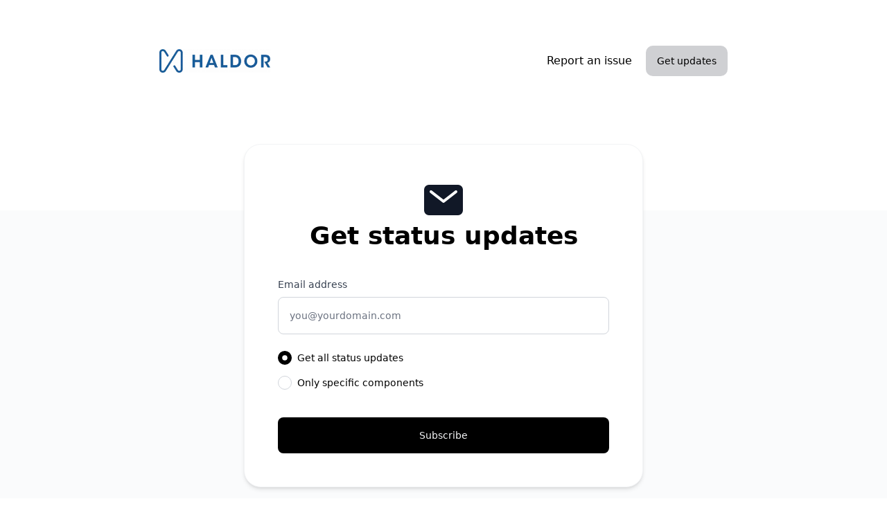

--- FILE ---
content_type: text/x-component
request_url: https://status.haldor.se/en/subscribe/webhook?_rsc=1mjw0
body_size: 7191
content:
1:"$Sreact.fragment"
2:I[85341,[],""]
3:I[90025,[],""]
6:I[15104,[],"OutletBoundary"]
8:I[94777,[],"AsyncMetadataOutlet"]
a:I[15104,[],"ViewportBoundary"]
c:I[15104,[],"MetadataBoundary"]
d:"$Sreact.suspense"
f:I[34431,[],""]
:HL["/_next/static/css/bffa18bd51c82c6f.css","style"]
:HL["/_next/static/css/b2010e913fc6ba15.css","style"]
:HL["/_next/static/css/ee6012cdd829e8cf.css","style"]
0:{"P":null,"b":"D6Q3Tu5PPpLb0OohWgrON","p":"","c":["","en","status.haldor.se","public","unknown","subscribe","webhook"],"i":false,"f":[[["",{"children":[["lang","en","d"],{"children":[["url","status.haldor.se","d"],{"children":[["type","public","d"],{"children":[["userId","unknown","d"],{"children":["(site)",{"children":["subscribe",{"children":["webhook",{"children":["__PAGE__",{}]}]}]},"$undefined","$undefined",true]}]}]}]}]}],["",["$","$1","c",{"children":[null,["$","$L2",null,{"parallelRouterKey":"children","error":"$undefined","errorStyles":"$undefined","errorScripts":"$undefined","template":["$","$L3",null,{}],"templateStyles":"$undefined","templateScripts":"$undefined","notFound":[[["$","title",null,{"children":"404: This page could not be found."}],["$","div",null,{"style":{"fontFamily":"system-ui,\"Segoe UI\",Roboto,Helvetica,Arial,sans-serif,\"Apple Color Emoji\",\"Segoe UI Emoji\"","height":"100vh","textAlign":"center","display":"flex","flexDirection":"column","alignItems":"center","justifyContent":"center"},"children":["$","div",null,{"children":[["$","style",null,{"dangerouslySetInnerHTML":{"__html":"body{color:#000;background:#fff;margin:0}.next-error-h1{border-right:1px solid rgba(0,0,0,.3)}@media (prefers-color-scheme:dark){body{color:#fff;background:#000}.next-error-h1{border-right:1px solid rgba(255,255,255,.3)}}"}}],["$","h1",null,{"className":"next-error-h1","style":{"display":"inline-block","margin":"0 20px 0 0","padding":"0 23px 0 0","fontSize":24,"fontWeight":500,"verticalAlign":"top","lineHeight":"49px"},"children":404}],["$","div",null,{"style":{"display":"inline-block"},"children":["$","h2",null,{"style":{"fontSize":14,"fontWeight":400,"lineHeight":"49px","margin":0},"children":"This page could not be found."}]}]]}]}]],[]],"forbidden":"$undefined","unauthorized":"$undefined"}]]}],{"children":[["lang","en","d"],["$","$1","c",{"children":[null,["$","$L2",null,{"parallelRouterKey":"children","error":"$undefined","errorStyles":"$undefined","errorScripts":"$undefined","template":["$","$L3",null,{}],"templateStyles":"$undefined","templateScripts":"$undefined","notFound":"$undefined","forbidden":"$undefined","unauthorized":"$undefined"}]]}],{"children":[["url","status.haldor.se","d"],["$","$1","c",{"children":[null,["$","$L2",null,{"parallelRouterKey":"children","error":"$undefined","errorStyles":"$undefined","errorScripts":"$undefined","template":["$","$L3",null,{}],"templateStyles":"$undefined","templateScripts":"$undefined","notFound":"$undefined","forbidden":"$undefined","unauthorized":"$undefined"}]]}],{"children":[["type","public","d"],["$","$1","c",{"children":[null,["$","$L2",null,{"parallelRouterKey":"children","error":"$undefined","errorStyles":"$undefined","errorScripts":"$undefined","template":["$","$L3",null,{}],"templateStyles":"$undefined","templateScripts":"$undefined","notFound":"$undefined","forbidden":"$undefined","unauthorized":"$undefined"}]]}],{"children":[["userId","unknown","d"],["$","$1","c",{"children":[null,["$","$L2",null,{"parallelRouterKey":"children","error":"$undefined","errorStyles":"$undefined","errorScripts":"$undefined","template":["$","$L3",null,{}],"templateStyles":"$undefined","templateScripts":"$undefined","notFound":"$undefined","forbidden":"$undefined","unauthorized":"$undefined"}]]}],{"children":["(site)",["$","$1","c",{"children":[[["$","link","0",{"rel":"stylesheet","href":"/_next/static/css/bffa18bd51c82c6f.css","precedence":"next","crossOrigin":"$undefined","nonce":"$undefined"}],["$","link","1",{"rel":"stylesheet","href":"/_next/static/css/b2010e913fc6ba15.css","precedence":"next","crossOrigin":"$undefined","nonce":"$undefined"}],["$","link","2",{"rel":"stylesheet","href":"/_next/static/css/ee6012cdd829e8cf.css","precedence":"next","crossOrigin":"$undefined","nonce":"$undefined"}]],"$L4"]}],{"children":["subscribe",["$","$1","c",{"children":[null,["$","$L2",null,{"parallelRouterKey":"children","error":"$undefined","errorStyles":"$undefined","errorScripts":"$undefined","template":["$","$L3",null,{}],"templateStyles":"$undefined","templateScripts":"$undefined","notFound":"$undefined","forbidden":"$undefined","unauthorized":"$undefined"}]]}],{"children":["webhook",["$","$1","c",{"children":[null,["$","$L2",null,{"parallelRouterKey":"children","error":"$undefined","errorStyles":"$undefined","errorScripts":"$undefined","template":["$","$L3",null,{}],"templateStyles":"$undefined","templateScripts":"$undefined","notFound":"$undefined","forbidden":"$undefined","unauthorized":"$undefined"}]]}],{"children":["__PAGE__",["$","$1","c",{"children":["$L5",null,["$","$L6",null,{"children":["$L7",["$","$L8",null,{"promise":"$@9"}]]}]]}],{},null,false]},null,false]},null,false]},null,false]},null,false]},null,false]},null,false]},null,false]},null,false],["$","$1","h",{"children":[null,[["$","$La",null,{"children":"$Lb"}],null],["$","$Lc",null,{"children":["$","div",null,{"hidden":true,"children":["$","$d",null,{"fallback":null,"children":"$Le"}]}]}]]}],false]],"m":"$undefined","G":["$f",[]],"s":false,"S":true}
b:[["$","meta","0",{"charSet":"utf-8"}],["$","meta","1",{"name":"viewport","content":"width=device-width, initial-scale=1"}]]
7:null
10:I[68825,["5101","static/chunks/5101-1d8a2c3787f62c45.js","2119","static/chunks/app/%5Blang%5D/%5Burl%5D/%5Btype%5D/%5BuserId%5D/(site)/layout-5082b27054b4e13d.js"],"SiteThemeScript"]
11:I[20138,["5101","static/chunks/5101-1d8a2c3787f62c45.js","2119","static/chunks/app/%5Blang%5D/%5Burl%5D/%5Btype%5D/%5BuserId%5D/(site)/layout-5082b27054b4e13d.js"],"default"]
13:I[36505,[],"IconMark"]
4:["$","html",null,{"lang":"en","suppressHydrationWarning":true,"children":[["$","head",null,{"children":[["$","$L10",null,{"theme":"system"}],"",[["$","script",null,{"async":true,"src":"https://www.googletagmanager.com/gtag/js?id=GTM-57GXKD4"}],["$","script",null,{"dangerouslySetInnerHTML":{"__html":"\n              window.dataLayer = window.dataLayer || [];\n              function gtag(){dataLayer.push(arguments);}\n              gtag('js', new Date());\n              gtag('config', 'GTM-57GXKD4', {\n                page_path: window.location.pathname,\n              });\n            "}}]]]}],["$","body",null,{"children":["$","$L11",null,{"site":{"id":"cl06u0nwl216281f1opvys83jwy","links":{"header":[{"type":"url","label":{"en":"Report an issue","sv":"Rapportera ett fel","default":"Rapportera ett fel"},"value":"https://support.haldor.se"}],"footerLeft":[],"footerRight":[]},"createdAt":"2022-02-28T15:04:22.533Z","status":"HASISSUES","mainStatus":"SOMEMAJOROUTAGE","name":{"en":"Haldor AB","sv":"Haldor AB","default":"Haldor AB"},"language":"sv","languageUrl":"https://lang.instatus.com","subdomain":"haldor","useLargeHeader":false,"websiteUrl":"https://www.haldor.se","customDomain":"status.haldor.se","autoRedirect":true,"publicEmail":null,"twitter":null,"logoUrl":"https://instatus.com/user-content/v1649775423/rsk1wjoe1uk9xxbzqoja.png","logoUrlDark":"https://instatus.com/user-content/v1649775418/xxgewrxdlky181khrwzr.png","faviconUrl":"https://instatus.com/user-content/v1649773408/lzj2ml6fsdj8rf0kms99.png","disableDarkMode":null,"brandColor":"#ffffff","okColor":"#73d266","disruptedColor":"#ED8936","degradedColor":"#f7e820","downColor":"#DC123D","noticeColor":"#272829","unknownColor":"#DFE0E1","googleAnalytics":"GTM-57GXKD4","subscribeBySms":false,"htmlInMeta":{"default":""},"htmlAboveHeader":{"default":""},"htmlBelowHeader":{"default":""},"htmlAboveFooter":{"default":""},"htmlBelowFooter":{"default":""},"htmlBelowSummary":{"default":""},"htmlBelowComponents":{"default":""},"htmlBelowSubscribe":{"default":""},"cssGlobal":".bg-down {\n    background-color: #fbd84f;\n}\n.component-item__status {\n    visibility: hidden;\n}","launchDate":"2022-01-01T00:00:00.000Z","dateFormat":{"en":"dd/MM/yyyy","sv":"yyyy-MM-dd","default":"yyyy-MM-dd"},"dateFormatShort":{"en":"MMM yyyy","sv":"MMM yyyy","default":"MMM yyyy"},"timeFormat":{"en":"HH:mm","sv":"HH:mm","default":"HH:mm"},"emailFooter":{"default":""},"private":false,"pageType":"PUBLIC","useAllowList":false,"subscribeByEmail":true,"subscribeByWebhook":true,"subscribeByRss":true,"subscribeByDiscord":true,"subscribeBySlack":true,"subscribeByMicrosoftTeams":true,"subscribeByGoogleChat":true,"subscribeByApi":true,"subscribeButton":true,"systemsDisplay":"list","displayMode":"system","supportUrl":"https://support.haldor.se","supportedLanguages":"en,sv","metaTitle":"Haldor Driftinformation","metaDescription":" Driftinformation om Haldors tjÃ¤nster","metaOgImage":null,"skin":"stormtrooper","recentNoticesDays":3,"maxHistoryDays":-1,"maxUptimeDays":30,"uptimeDaysDisplay":"BARS","uptimeOutageDisplay":"LENGTH","searchEngineVisibility":"ALLOW_ALL","visibility":"PUBLISHED","components":[{"id":"clfasux7b442656i1mvc8vpi84n","name":{"en":"Haldor Analysis and Follow-up","sv":"Haldor Analys och UppfÃ¶ljning","default":"Haldor Analys och UppfÃ¶ljning"},"nameHtml":{"en":"<p>Haldor Analysis and Follow-up</p>","sv":"<p>Haldor Analys och UppfÃ¶ljning</p>","default":"<p>Haldor Analys och UppfÃ¶ljning</p>"},"description":{"default":""},"descriptionHtml":{"default":""},"isCollapsed":false,"order":7,"showUptime":false,"status":"OPERATIONAL","archivedAt":null,"isThirdParty":false,"isParent":false,"thirdPartyComponentService":null,"startDate":null,"metrics":[],"group":null,"children":[]},{"id":"cl2a4eut6205746pun3grcgy2gj","name":{"en":"Haldor Guardians","sv":"Haldor VÃ¥rdnadshavare","default":"Haldor VÃ¥rdnadshavare"},"nameHtml":{"en":"<p>Haldor Guardians</p>","sv":"<p>Haldor VÃ¥rdnadshavare</p>","default":"<p>Haldor VÃ¥rdnadshavare</p>"},"description":{"default":""},"descriptionHtml":{"default":""},"isCollapsed":false,"order":5,"showUptime":false,"status":"MAJOROUTAGE","archivedAt":null,"isThirdParty":false,"isParent":false,"thirdPartyComponentService":null,"startDate":null,"metrics":[],"group":null,"children":[]},{"id":"cl06u0nxh216330f1opud9qjp7c","name":{"en":"Haldor Education (Main service)","sv":"Haldor Education (HuvudtjÃ¤nst)","default":"Haldor Education (HuvudtjÃ¤nst)"},"nameHtml":{"en":"<p>Haldor Education (Main service)</p>","sv":"<p>Haldor Education (HuvudtjÃ¤nst)</p>","default":"<p>Haldor Education (HuvudtjÃ¤nst)</p>"},"description":{"sv":"","default":""},"descriptionHtml":{"sv":"","default":""},"isCollapsed":false,"order":0,"showUptime":false,"status":"MAJOROUTAGE","archivedAt":null,"isThirdParty":false,"isParent":false,"thirdPartyComponentService":null,"startDate":null,"metrics":[],"group":null,"children":[]}]},"children":"$L12"}]}]]}]
9:{"metadata":[["$","title","0",{"children":"Get updates by Webhook - Haldor Driftinformation"}],["$","meta","1",{"name":"description","content":"Get updates by Webhook -  Driftinformation om Haldors tjÃ¤nster"}],["$","link","2",{"rel":"canonical","href":"https://status.haldor.se/subscribe/webhook"}],["$","link","3",{"rel":"alternate","hrefLang":"en","href":"https://status.haldor.se/en/subscribe/webhook"}],["$","link","4",{"rel":"alternate","hrefLang":"x-default","href":"https://status.haldor.se/subscribe/webhook"}],["$","meta","5",{"property":"og:title","content":"Get updates by Webhook - Haldor Driftinformation"}],["$","meta","6",{"property":"og:description","content":"Get updates by Webhook -  Driftinformation om Haldors tjÃ¤nster"}],["$","meta","7",{"property":"og:image","content":"https://haldor.instatus.com/api/og"}],["$","meta","8",{"name":"twitter:card","content":"summary_large_image"}],["$","meta","9",{"name":"twitter:title","content":"Get updates by Webhook - Haldor Driftinformation"}],["$","meta","10",{"name":"twitter:description","content":"Get updates by Webhook -  Driftinformation om Haldors tjÃ¤nster"}],["$","meta","11",{"name":"twitter:image","content":"https://haldor.instatus.com/api/og"}],["$","link","12",{"rel":"icon","href":"https://instatus.com/user-content/v1649773408/lzj2ml6fsdj8rf0kms99.png"}],["$","$L13","13",{}]],"error":null,"digest":"$undefined"}
e:"$9:metadata"
12:["$","div",null,{"className":"skin skin-instatus","children":["$","$L2",null,{"parallelRouterKey":"children","error":"$undefined","errorStyles":"$undefined","errorScripts":"$undefined","template":["$","$L3",null,{}],"templateStyles":"$undefined","templateScripts":"$undefined","notFound":[["$","div",null,{"className":"min-h-screen flex items-center justify-center p-4 text-center","children":["$","h1",null,{"children":"Not Found"}]}],[]],"forbidden":"$undefined","unauthorized":"$undefined"}]}]
14:I[75470,["2642","static/chunks/2642-dac5863b257cb089.js","2180","static/chunks/2180-7affdda9dda9e571.js","2737","static/chunks/2737-5a00810815178276.js","6482","static/chunks/6482-dd12d1d519d8fc21.js","2679","static/chunks/2679-2f3c67a449e949d8.js","8328","static/chunks/8328-06c44ad4a57af682.js","7902","static/chunks/7902-7afec8f47898b4a4.js","1379","static/chunks/1379-35949cf110aab58f.js","2252","static/chunks/2252-35253b1122fddd71.js","1213","static/chunks/app/%5Blang%5D/%5Burl%5D/%5Btype%5D/%5BuserId%5D/(site)/subscribe/webhook/page-e880f4930ef291bd.js"],"default"]
5:["$","$L14",null,{"site":{"id":"cl06u0nwl216281f1opvys83jwy","links":{"header":[{"type":"url","label":{"en":"Report an issue","sv":"Rapportera ett fel","default":"Rapportera ett fel"},"value":"https://support.haldor.se"}],"footerLeft":[],"footerRight":[]},"createdAt":"2022-02-28T15:04:22.533Z","status":"HASISSUES","mainStatus":"SOMEMAJOROUTAGE","name":{"en":"Haldor AB","sv":"Haldor AB","default":"Haldor AB"},"language":"sv","languageUrl":"https://lang.instatus.com","subdomain":"haldor","useLargeHeader":false,"websiteUrl":"https://www.haldor.se","customDomain":"status.haldor.se","autoRedirect":true,"publicEmail":null,"twitter":null,"logoUrl":"https://instatus.com/user-content/v1649775423/rsk1wjoe1uk9xxbzqoja.png","logoUrlDark":"https://instatus.com/user-content/v1649775418/xxgewrxdlky181khrwzr.png","faviconUrl":"https://instatus.com/user-content/v1649773408/lzj2ml6fsdj8rf0kms99.png","disableDarkMode":null,"brandColor":"#ffffff","okColor":"#73d266","disruptedColor":"#ED8936","degradedColor":"#f7e820","downColor":"#DC123D","noticeColor":"#272829","unknownColor":"#DFE0E1","googleAnalytics":"GTM-57GXKD4","subscribeBySms":false,"htmlInMeta":{"default":""},"htmlAboveHeader":{"default":""},"htmlBelowHeader":{"default":""},"htmlAboveFooter":{"default":""},"htmlBelowFooter":{"default":""},"htmlBelowSummary":{"default":""},"htmlBelowComponents":{"default":""},"htmlBelowSubscribe":{"default":""},"cssGlobal":".bg-down {\n    background-color: #fbd84f;\n}\n.component-item__status {\n    visibility: hidden;\n}","launchDate":"2022-01-01T00:00:00.000Z","dateFormat":{"en":"dd/MM/yyyy","sv":"yyyy-MM-dd","default":"yyyy-MM-dd"},"dateFormatShort":{"en":"MMM yyyy","sv":"MMM yyyy","default":"MMM yyyy"},"timeFormat":{"en":"HH:mm","sv":"HH:mm","default":"HH:mm"},"emailFooter":{"default":""},"private":false,"pageType":"PUBLIC","useAllowList":false,"subscribeByEmail":true,"subscribeByWebhook":true,"subscribeByRss":true,"subscribeByDiscord":true,"subscribeBySlack":true,"subscribeByMicrosoftTeams":true,"subscribeByGoogleChat":true,"subscribeByApi":true,"subscribeButton":true,"systemsDisplay":"list","displayMode":"system","supportUrl":"https://support.haldor.se","supportedLanguages":"en,sv","metaTitle":"Haldor Driftinformation","metaDescription":" Driftinformation om Haldors tjÃ¤nster","metaOgImage":null,"skin":"stormtrooper","recentNoticesDays":3,"maxHistoryDays":-1,"maxUptimeDays":30,"uptimeDaysDisplay":"BARS","uptimeOutageDisplay":"LENGTH","searchEngineVisibility":"ALLOW_ALL","visibility":"PUBLISHED","components":[{"id":"clfasux7b442656i1mvc8vpi84n","name":{"en":"Haldor Analysis and Follow-up","sv":"Haldor Analys och UppfÃ¶ljning","default":"Haldor Analys och UppfÃ¶ljning"},"nameHtml":{"en":"<p>Haldor Analysis and Follow-up</p>","sv":"<p>Haldor Analys och UppfÃ¶ljning</p>","default":"<p>Haldor Analys och UppfÃ¶ljning</p>"},"description":{"default":""},"descriptionHtml":{"default":""},"isCollapsed":false,"order":7,"showUptime":false,"status":"OPERATIONAL","archivedAt":null,"isThirdParty":false,"isParent":false,"thirdPartyComponentService":null,"startDate":null,"metrics":[],"group":null,"children":[]},{"id":"cl2a4eut6205746pun3grcgy2gj","name":{"en":"Haldor Guardians","sv":"Haldor VÃ¥rdnadshavare","default":"Haldor VÃ¥rdnadshavare"},"nameHtml":{"en":"<p>Haldor Guardians</p>","sv":"<p>Haldor VÃ¥rdnadshavare</p>","default":"<p>Haldor VÃ¥rdnadshavare</p>"},"description":{"default":""},"descriptionHtml":{"default":""},"isCollapsed":false,"order":5,"showUptime":false,"status":"MAJOROUTAGE","archivedAt":null,"isThirdParty":false,"isParent":false,"thirdPartyComponentService":null,"startDate":null,"metrics":[],"group":null,"children":[]},{"id":"cl06u0nxh216330f1opud9qjp7c","name":{"en":"Haldor Education (Main service)","sv":"Haldor Education (HuvudtjÃ¤nst)","default":"Haldor Education (HuvudtjÃ¤nst)"},"nameHtml":{"en":"<p>Haldor Education (Main service)</p>","sv":"<p>Haldor Education (HuvudtjÃ¤nst)</p>","default":"<p>Haldor Education (HuvudtjÃ¤nst)</p>"},"description":{"sv":"","default":""},"descriptionHtml":{"sv":"","default":""},"isCollapsed":false,"order":0,"showUptime":false,"status":"MAJOROUTAGE","archivedAt":null,"isThirdParty":false,"isParent":false,"thirdPartyComponentService":null,"startDate":null,"metrics":[],"group":null,"children":[]}]},"language":{"languageCode":"en","languageName":"English","langageNameShort":"ENG","dateLocale":"enUS","emoji":"ðŸ‡¬ðŸ‡§","or":"or","from":"from","to":"to","for":"for","at":"at","status":"Status","statusPage":"Status Page","isDown":"Experiencing issues","isDisrupted":"Experiencing disruptions","isNotice":"Maintenance in progress","isOk":"All systems operational","operational":"Operational","underMaintenance":"Under maintenance","degradedPerformance":"Degraded performance","partialOutage":"Partial outage","minorOutage":"Minor outage","majorOutage":"Major outage","systemMetrics":"System metrics","incidents":"Previous incidents","incidentHistory":"Incident history","incidentDetails":"Incident details","maintenances":"Maintenances","maintenanceHistory":"Maintenances history","maintenanceDetails":"Maintenance details","started":"Started","scheduledFor":"Scheduled for","updated":"Updated","resolvedAfter":"Resolved after","inUnderAMinute":"in under a minute","ofDowntime":"of downtime","notResolved":"Not resolved yet.","affected":"Affected","affects":"Affects","noDowntime":"No downtime reported","didntStart":"Service hasn't started yet","dayDidntStart":"Day didn't start yet","noIncidents":"No incidents reported","noIncidentsMonth":"No incidents reported this month.","noIncidentsWeek":"No incidents reported for the past 7 days.","prev":"Previous","next":"Next","goBack":"Go back to","poweredBy":"Powered by","showIncidentHistory":"Show incident history","showCurrent":"Show current status","getUpdates":"Get updates","getUpdatesBy":"Get updates by","toAllComponents":"Get all status updates","toCertainComponents":"Only specific components","subscribe":"Subscribe","working":"Workingâ€¦","subscribed":"You are now subscribed","getStatusUpdates":"Get status updates","email":"Email","getUpdatesEmailShort":"Get updates by email","getUpdatesEmailLong":"Get updates in your inbox","sms":"SMS","getUpdatesSmsShort":"Get updates by SMS","getUpdatesSmsLong":"Get updates on your phone","rss":"RSS","webhook":"Webhook","atom":"Atom","feed":"Feed","getUpdatesRss":"Get updates by RSS","twitter":"Twitter","getUpdatesTwitterShort":"Follow updates on Twitter","getUpdatesTwitterLong":"Follow us for updates","slack":"Slack","getUpdatesSlackShort":"Get updates on Slack","getUpdatesSlackLong":"Get updates in your channel","discord":"Discord","getUpdatesDiscordShort":"Get updates on Discord","getUpdatesDiscordLong":"Get updates in your channel","microsoftTeams":"Microsoft Teams","getUpdatesMicrosoftTeamsShort":"Get updates in your channel","getUpdatesMicrosoftTeamsLong":"Get updates in your channel","learnMicrosoftTeamsWebhook":"Learn how to add a webhook to your Microsoft Teams channel","microsoftTeamsSend":"When we update our status, we'll send you the updates to your Microsoft Teams channel.","language":"Language","darkMode":"Dark mode","lightMode":"Light mode","reportAnIssue":"Report an issue","copied":"Copied","toClipboard":"to clipboard!","emailAddress":"Email address","emailExample":"you@yourdomain.com","checkYourEmail":"Check your email","weJustSentYouAnEmail":"We just sent you an email to confirm your subscription.","emailConfirmed":"Your email is confirmed","confirmYourSubscription":"Confirm your subscription","allDone":"All done!","wellSendYouAMessage":"When we update our status, we'll send you a text message.","wellSendYouAnEmail":"When we update our status, we'll send you an email.","webhookUrl":"Webhook URL","webhookDescription":"We'll send requests to your URL using","webhookFormat":"this format","webhookSendEmail":"We'll email you when there's an issue with your URL","webhookSend":"When we update our status, we'll send you the updates to your Webhook URL.","webhookFormatLink":"Check the request format","enterEmailError":"Please enter your email address.","enterPhoneError":"Please enter your phone number.","invalidEmailError":"Please enter a valid email address.","resolved":"Resolved","investigating":"Investigating","identified":"Identified","monitoring":"Monitoring","notstartedyet":"Planned","inprogress":"In progress","completed":"Completed","update":"Update","verifying":"Verifying","scheduled":"Scheduled","today":"Today","daysAgo":"days ago","uptime":"uptime","numDaysAgo":"{{num}} days ago","nextMonths":"Next months","nextPage":"Next page","previousPage":"Previous page","previousMonths":"Previous months","90DaysAgo":"90 days ago","54DaysAgo":"54 days ago","48DaysAgo":"48 days ago","38DaysAgo":"38 days ago","automatedIncidentTitle":"isn't accessible at the moment (automated)","automatedIncidentMessage":"cannot be accessed at the moment. This incident was created by an automated monitoring service.","automatedResolveMessage":"is now operational! This update was created by an automated monitoring service.","statusUpdates":"status updates","hasANewIncident":"has a new incident","openStatusPage":"Open status page","youreReceivingThisEmailBecauseYouSubscribed":"You're receiving this email because you subscribed to ","pleaseConfirmYourSubscription":"Please click here to confirm your subscription to","incidentUpdates":"incident updates","youCan":"You can","unsubscribe":"Unsubscribe","unsubscribeNotice":"Unsubscribe: ","here":"here","checkItOut":"Check it out","useThisLink":"Use this link","hasUpdatedTheirIncident":"has updated their incident","scheduledANewMaintenance":"scheduled a new maintenance","updatedTheirMaintenance":"updated their maintenance","resecheduledMaintenance":"resecheduled their maintenance","maintenanceNotStarted":"We are planning for a scheduled maintenance during that time","maintenanceInProgress":"Maintenance is now in progress","maintenanceComplete":"Maintenance has completed successfully","viewMaintenance":"View maintenance","viewIncident":"View incident","impact":"Impact","maintenanceWillBeginSoon":"Maintenance will begin in {{minutes}} minutes","maintenanceWillBeginAfter":"Maintenance will begin in {{time}}","postmortem":"Postmortem","recentNotices":"Recent notices","showNoticeHistory":"Show notice history","noticeHistory":"Notice history","noNotices":"No notices reported","noNoticesDays":"No notices reported for the past {{days}} days","noNoticesMonth":"No notices reported this month","starts":"Starts","duration":"Duration","viewLatestUpdates":"View latest updates","lastUpdated":"Last updated {{time}} ago","year":"year","years":"years","month":"month","months":"months","day":"day","days":"days","hour":"hour","hours":"hours","minute":"minute","minutes":"minutes","second":"second","seconds":"seconds","getNoticeUpdates":"Get updates for this notice","subscribeToAll":"Subscribe to all status page updates instead","phoneNumber":"Phone number","findAService":"Find a service","noIssuesReportedYet":"No issues reported yet","peopleReportedThis":"{{number}} peopleÂ reported this","hotRightNow":"Hot right now","services":"Services","favorites":"Favorites","loadMore":"Load more","isXDown":"Is {{service}} down?","iHaveAnIssueToo":"I have an issue too","serviceIsDown":"{{service}} is down","serviceIsUp":"{{service}} is up","done":"Done","selectAComponent":"Select a component","noServicesFound":"No services found","reports":"{{number}} reports","changeTheme":"Change theme","goToHome":"Go to home","partiallyDegradedService":"Partially degraded service","partialSystemOutage":"Partial system outage","majorSystemOutage":"Major system outage","experiencingMajorOutage":"Experiencing major outage","experiencingPartialOutage":"Experiencing partial outage","experiencingDegradedPerformance":"Experiencing degraded performance","experiencingMinorOutage":"Experiencing minor outage","experiencingPartiallyDegradedPerformance":"Experiencing partially degraded performance","systemUnderMaintenance":"System Under Maintenance","componentExperiencingMajorOutage":"{{component}} experiencing major outage","componentExperiencingPartialOutage":"{{component}} experiencing partial outage","componentExperiencingDegradedPerformance":"{{component}} experiencing degraded performance","componentUnderMaintenance":"{{component}} under maintenance","week":"week","weeks":"weeks","systemMetricsNoData":"There is no data added to this period yet","googleChat":"Google Chat","getUpdatesGoogleChatShort":"Get updates in your space","getUpdatesGoogleChatLong":"Get updates in your space","learnGoogleChatWebhook":"Learn how to add a webhook to your Google chat space","googleChatSend":"When we update our status, we'll send you the updates to your Google Chat space.","ourPublicAPI":"Our Public API","summary":"Get the overall status for your status page. Doesnâ€™t include components and historical notices.","components":"Get your status page components, and active issues affecting them.","API":"API","noRelatedNotices":"No related notices","customizeRequest":"Customize request","lasted":"Lasted","updates":"Updates","readMore":"Read more","issue":"issue","issues":"issues","skipUptimeGraph":"Skip uptime graph","readUptimeGraph":"Read uptime graph","reachedTheEndOfUptimeGraph":"You reached the end of the uptime graph for {{component}}","Incident":"Incident","oneMaintenanceIsScheduled":"One maintenance is scheduled","multipleMaintenancePeriodsAreScheduled":"{{multiple}} maintenance periods are scheduled","investigatingIncidentPlaceholderDescription":"We are currently investigating this incident.","identifiedIncidentPlaceholderDescription":"We are continuing to work on a fix for this incident.","monitoringIncidentPlaceholderDescription":"We implemented a fix and are currently monitoring the result.","resolvedIncidentPlaceholderDescription":"This incident has been resolved.","goodMorningInstatus":"Goodmorning Instatus","test":"hello test"},"languages":[{"value":"ar","label":"Arabic","emoji":"ðŸ‡¸ðŸ‡¦"},{"value":"cs","label":"Czech","emoji":"ðŸ‡¨ðŸ‡¿"},{"value":"da","label":"Danish","emoji":"ðŸ‡©ðŸ‡°"},{"value":"de","label":"German","emoji":"ðŸ‡©ðŸ‡ª"},{"value":"en","label":"English","emoji":"ðŸ‡¬ðŸ‡§"},{"value":"es","label":"Spanish","emoji":"ðŸ‡ªðŸ‡¸"},{"value":"et","label":"Estonian","emoji":"ðŸ‡ªðŸ‡ª"},{"value":"fi","label":"Finnish","emoji":"ðŸ‡«ðŸ‡®"},{"value":"fr","label":"French","emoji":"ðŸ‡«ðŸ‡·"},{"value":"hu","label":"Hungarian","emoji":"ðŸ‡­ðŸ‡º"},{"value":"id","label":"Indonesian","emoji":"ðŸ‡®ðŸ‡©"},{"value":"it","label":"Italiano","emoji":"ðŸ‡®ðŸ‡¹"},{"value":"ja","label":"Japanese","emoji":"ðŸ‡¯ðŸ‡µ"},{"value":"ko","label":"Korean","emoji":"ðŸ‡°ðŸ‡·"},{"value":"nl","label":"Dutch","emoji":"ðŸ‡³ðŸ‡±"},{"value":"no","label":"Norwegian","emoji":"ðŸ‡³ðŸ‡´"},{"value":"pl","label":"Polski","emoji":"ðŸ‡µðŸ‡±"},{"value":"pt","label":"PortuguÃªs","emoji":"ðŸ‡µðŸ‡¹"},{"value":"pt-br","label":"PortuguÃªs do Brasil","emoji":"ðŸ‡§ðŸ‡·"},{"value":"ro","label":"RomÃ¢nÄƒ","emoji":"ðŸ‡·ðŸ‡´"},{"value":"rs","label":"Serbian (Latin)","emoji":"ðŸ‡·ðŸ‡¸"},{"value":"ru","label":"Ð ÑƒÑÑÐºÐ¸Ð¹","emoji":"ðŸ‡·ðŸ‡º"},{"value":"sl","label":"SlovenÅ¡Äina","emoji":"ðŸ‡¸ðŸ‡®"},{"value":"sq","label":"Albanian","emoji":"ðŸ‡¦ðŸ‡±"},{"value":"sr","label":"Serbian (Latin)","emoji":"ðŸ‡·ðŸ‡¸"},{"value":"sv","label":"Swedish","emoji":"ðŸ‡¸ðŸ‡ª"},{"value":"tr","label":"Turkish","emoji":"ðŸ‡¹ðŸ‡·"},{"value":"uk","label":"Ð£ÐºÑ€Ð°Ñ—Ð½ÑÑŒÐºÐ°","emoji":"ðŸ‡ºðŸ‡¦"},{"value":"vi","label":"Vietnamese","emoji":"ðŸ‡»ðŸ‡³"},{"value":"zh","label":"Chinese Simplified","emoji":"ðŸ‡¨ðŸ‡³"},{"value":"zh-tw","label":"Chinese Traditional","emoji":"ðŸ‡¹ðŸ‡¼"}],"url":"status.haldor.se","children":"$L15"}]
16:I[25861,["2642","static/chunks/2642-dac5863b257cb089.js","2180","static/chunks/2180-7affdda9dda9e571.js","2737","static/chunks/2737-5a00810815178276.js","6482","static/chunks/6482-dd12d1d519d8fc21.js","2679","static/chunks/2679-2f3c67a449e949d8.js","8328","static/chunks/8328-06c44ad4a57af682.js","7902","static/chunks/7902-7afec8f47898b4a4.js","1379","static/chunks/1379-35949cf110aab58f.js","2252","static/chunks/2252-35253b1122fddd71.js","1213","static/chunks/app/%5Blang%5D/%5Burl%5D/%5Btype%5D/%5BuserId%5D/(site)/subscribe/webhook/page-e880f4930ef291bd.js"],"default"]
15:["$","$L16",null,{}]


--- FILE ---
content_type: application/javascript; charset=utf-8
request_url: https://status.haldor.se/_next/static/chunks/app/%5Blang%5D/%5Burl%5D/%5Btype%5D/%5BuserId%5D/(site)/subscribe/microsoft-teams/page-0b114cc9c1df2d96.js
body_size: 2117
content:
(self.webpackChunk_N_E=self.webpackChunk_N_E||[]).push([[7167],{21003:(e,t,o)=>{Promise.resolve().then(o.bind(o,64152)),Promise.resolve().then(o.bind(o,75470))},31242:(e,t,o)=>{"use strict";var s=o(7620),a=o(47931),r=function(){},n=r(),l=Object,c=function(e){return e===n},i="undefined"==typeof window||"Deno"in window?s.useEffect:s.useLayoutEffect,m=new WeakMap,d=0,u=function(e){var t,o,s=typeof e,a=e&&e.constructor,r=a==Date;if(l(e)!==e||r||a==RegExp)t=r?e.toJSON():"symbol"==s?e.toString():"string"==s?JSON.stringify(e):""+e;else{if(t=m.get(e))return t;if(t=++d+"~",m.set(e,t),a==Array){for(o=0,t="@";o<e.length;o++)t+=u(e[o])+",";m.set(e,t)}if(a==l){t="#";for(var n=l.keys(e).sort();!c(o=n.pop());)c(e[o])||(t+=o+":"+u(e[o])+",");m.set(e,t)}}return t};a.Ay},64152:(e,t,o)=>{"use strict";o.d(t,{default:()=>y});var s=o(54568),a=o(7620),r=o(7902),n=o(33694),l=o(25150),c=o.n(l),i=o(73441),m=o(68825),d=o(48843),u=o(49671),f=o(75470),h=o(23861),b=o(7401),x=o(13197),p=o(97254),g=o(55281),k=o(27541);let w=()=>{var e;let{language:t,site:o,headers:r,url:l}=(0,a.useContext)(f.CustomContext),w=(0,g.A)(t),y=(0,x.A)(o.brandColor),[j,N]=(0,a.useState)(""),v=(0,h.b)(o.components),[C,S]=(0,a.useState)(v),[A,_]=(0,a.useState)(!0),[E,B]=(0,a.useState)(!1),[T,O]=(0,a.useState)(""),[U,D]=(0,a.useState)(!1),{theme:F}=(0,m.m)(),M=(0,k.useRouter)(),P=(0,b.A)(null==o?void 0:o.htmlBelowSubscribe,t,null==o||null==(e=o.htmlBelowSubscribe)?void 0:e.default),R=(0,p.A)(),W=async e=>{e.preventDefault(),D(!0);try{let e=await R();await (0,u.B1)({url:l,microsoftTeamsWebhook:j,all:A,components:C,language:t.languageCode,headers:{"Content-Type":"application/json"},hcaptchaToken:e}),M.push("/subscribe/microsoft-teams/done")}catch(e){return D(!1),B(!0),O(e.graphQLErrors.map(e=>e.message)),!1}},J=(e,t)=>{t?(_(!0),S(v)):(_(!1),S([]))};return(0,s.jsxs)("div",{className:"max-w-xl relative z-10 mx-auto mt-8 border-gray-100 md:border dark:bg-gray-980  bg-white md:shadow-md md:p-12 subscribe-by-microsoft-page md:rounded-3xl dark:border-gray-900 ".concat(c()({"md:-mt-24":"panda"===o.skin||"stormtrooper"===o.skin})),children:[(0,s.jsxs)("div",{className:"flex flex-col gap-1 justify-center items-center text-black dark:text-white",children:[(0,s.jsx)(d.A,{className:"w-14 h-14 text-gray-900 fill-current md:w-16 md:h-16 dark:text-gray-300"}),(0,s.jsx)("h2",{className:"text-3xl font-bold text-center md:text-4xl",children:w("getUpdatesMicrosoftTeamsShort")})]}),(0,s.jsxs)("form",{className:"flex flex-col justify-start items-start mx-auto mt-10 max-w-lg text-sm microsoft-teams-subscribe-form",onSubmit:W,children:[E&&(0,s.jsx)("div",{className:"text-down",children:T}),(0,s.jsxs)("div",{className:"w-full",children:[(0,s.jsx)("label",{htmlFor:"webhook",className:"form-label",children:w("webhookUrl")}),(0,s.jsx)("input",{id:"webhook",autoComplete:"off",name:"webhook",value:j,className:"w-full form-input email-subscribe-form__input ".concat(c()({"form-input-brand":"dark"===y&&"dark"!==F,"form-input-black":"light"===y})),placeholder:"https://company.webhooks.microsoft.com/…",onChange:e=>{let{value:t}=e.target;N(t),B(!1)}})]}),(0,s.jsx)("p",{className:"mt-3 text-sm text-gray-700 dark:text-gray-400",children:(0,s.jsx)("a",{target:"_blank",rel:"noopener noreferrer",href:"https://docs.microsoft.com/microsoftteams/platform/webhooks-and-connectors/how-to/add-incoming-webhook#add-an-incoming-webhook-to-a-teams-channel",className:"font-medium focus:outline-none underline ".concat(c()({"text-brand":"dark"===y&&"light"===F,"text-black":"light"===y})),children:w("learnMicrosoftTeamsWebhook")})}),(0,s.jsx)("div",{className:"block my-6 w-full text-black dark:text-white",children:(0,s.jsxs)("fieldset",{children:[(0,s.jsx)("legend",{className:"sr-only",children:"Select the components you want to receive updates for"}),(0,s.jsxs)("label",{htmlFor:"all",className:"flex items-center my-2",children:[(0,s.jsx)("input",{type:"radio",id:"all",className:"w-5 h-5 form-radio focus:outline-none ".concat(c()({"form-radio-brand":"dark"===y,"form-radio-black":"light"===y})),name:"components",value:"all",checked:A,onChange:e=>J(e,!0)}),(0,s.jsx)("span",{className:"ml-2 cursor-pointer",children:w("toAllComponents")})]}),(0,s.jsxs)("label",{htmlFor:"some",className:"inline-flex items-center my-2",children:[(0,s.jsx)("input",{type:"radio",id:"some",className:"block w-5 h-5 form-radio ".concat(c()({"form-radio-brand":"dark"===y,"form-radio-black":"light"===y})),name:"components",value:"some",checked:!A,onChange:e=>J(e,!1)}),(0,s.jsx)("span",{className:"ml-2 cursor-pointer",children:w("toCertainComponents")})]}),(0,s.jsx)("div",{className:"mt-2 w-full ".concat(c()({hidden:A,"flex flex-col":!A})),children:(0,s.jsx)(n.A,{statusPage:!0,components:null==o?void 0:o.components,disabled:!1,setComponents:S,selectedComponents:C,language:t})})]})}),(0,s.jsx)("button",{type:"submit","aria-label":w("subscribe"),className:"p-4 mt-4 w-full font-medium text-gray-100 bg-black rounded-lg transition-colors duration-150 ease-out email-subscribe-form__submit hover:bg-gray-800 dark:bg-gray-100 dark:hover:bg-white dark:text-gray-900 focus:outline-none",children:w(U?"working":"subscribe")}),(0,s.jsx)(i.A,{className:c()("custom-html-subscribe-page",{"pt-10":P}),value:P})]})]})},y=()=>{let{language:e,languages:t}=(0,a.useContext)(f.CustomContext),o=(0,g.A)(e);return(0,s.jsx)(r.A,{type:r.$.SUBSCRIBE,languages:t,title:"".concat(o("getUpdatesBy")," ").concat(o("microsoftTeams")),description:"".concat(o("getUpdatesBy")," ").concat(o("microsoftTeams")),children:(0,s.jsx)(w,{})})}}},e=>{e.O(0,[2642,2180,2737,7902,1379,587,18,7358],()=>e(e.s=21003)),_N_E=e.O()}]);

--- FILE ---
content_type: text/x-component
request_url: https://status.haldor.se/sv/subscribe/email?_rsc=1mjw0
body_size: 7628
content:
1:"$Sreact.fragment"
2:I[85341,[],""]
3:I[90025,[],""]
6:I[15104,[],"OutletBoundary"]
8:I[94777,[],"AsyncMetadataOutlet"]
a:I[15104,[],"ViewportBoundary"]
c:I[15104,[],"MetadataBoundary"]
d:"$Sreact.suspense"
f:I[34431,[],""]
:HL["/_next/static/css/bffa18bd51c82c6f.css","style"]
:HL["/_next/static/css/b2010e913fc6ba15.css","style"]
:HL["/_next/static/css/ee6012cdd829e8cf.css","style"]
0:{"P":null,"b":"D6Q3Tu5PPpLb0OohWgrON","p":"","c":["","sv","status.haldor.se","public","unknown","subscribe","email"],"i":false,"f":[[["",{"children":[["lang","sv","d"],{"children":[["url","status.haldor.se","d"],{"children":[["type","public","d"],{"children":[["userId","unknown","d"],{"children":["(site)",{"children":["subscribe",{"children":["email",{"children":["__PAGE__",{}]}]}]},"$undefined","$undefined",true]}]}]}]}]}],["",["$","$1","c",{"children":[null,["$","$L2",null,{"parallelRouterKey":"children","error":"$undefined","errorStyles":"$undefined","errorScripts":"$undefined","template":["$","$L3",null,{}],"templateStyles":"$undefined","templateScripts":"$undefined","notFound":[[["$","title",null,{"children":"404: This page could not be found."}],["$","div",null,{"style":{"fontFamily":"system-ui,\"Segoe UI\",Roboto,Helvetica,Arial,sans-serif,\"Apple Color Emoji\",\"Segoe UI Emoji\"","height":"100vh","textAlign":"center","display":"flex","flexDirection":"column","alignItems":"center","justifyContent":"center"},"children":["$","div",null,{"children":[["$","style",null,{"dangerouslySetInnerHTML":{"__html":"body{color:#000;background:#fff;margin:0}.next-error-h1{border-right:1px solid rgba(0,0,0,.3)}@media (prefers-color-scheme:dark){body{color:#fff;background:#000}.next-error-h1{border-right:1px solid rgba(255,255,255,.3)}}"}}],["$","h1",null,{"className":"next-error-h1","style":{"display":"inline-block","margin":"0 20px 0 0","padding":"0 23px 0 0","fontSize":24,"fontWeight":500,"verticalAlign":"top","lineHeight":"49px"},"children":404}],["$","div",null,{"style":{"display":"inline-block"},"children":["$","h2",null,{"style":{"fontSize":14,"fontWeight":400,"lineHeight":"49px","margin":0},"children":"This page could not be found."}]}]]}]}]],[]],"forbidden":"$undefined","unauthorized":"$undefined"}]]}],{"children":[["lang","sv","d"],["$","$1","c",{"children":[null,["$","$L2",null,{"parallelRouterKey":"children","error":"$undefined","errorStyles":"$undefined","errorScripts":"$undefined","template":["$","$L3",null,{}],"templateStyles":"$undefined","templateScripts":"$undefined","notFound":"$undefined","forbidden":"$undefined","unauthorized":"$undefined"}]]}],{"children":[["url","status.haldor.se","d"],["$","$1","c",{"children":[null,["$","$L2",null,{"parallelRouterKey":"children","error":"$undefined","errorStyles":"$undefined","errorScripts":"$undefined","template":["$","$L3",null,{}],"templateStyles":"$undefined","templateScripts":"$undefined","notFound":"$undefined","forbidden":"$undefined","unauthorized":"$undefined"}]]}],{"children":[["type","public","d"],["$","$1","c",{"children":[null,["$","$L2",null,{"parallelRouterKey":"children","error":"$undefined","errorStyles":"$undefined","errorScripts":"$undefined","template":["$","$L3",null,{}],"templateStyles":"$undefined","templateScripts":"$undefined","notFound":"$undefined","forbidden":"$undefined","unauthorized":"$undefined"}]]}],{"children":[["userId","unknown","d"],["$","$1","c",{"children":[null,["$","$L2",null,{"parallelRouterKey":"children","error":"$undefined","errorStyles":"$undefined","errorScripts":"$undefined","template":["$","$L3",null,{}],"templateStyles":"$undefined","templateScripts":"$undefined","notFound":"$undefined","forbidden":"$undefined","unauthorized":"$undefined"}]]}],{"children":["(site)",["$","$1","c",{"children":[[["$","link","0",{"rel":"stylesheet","href":"/_next/static/css/bffa18bd51c82c6f.css","precedence":"next","crossOrigin":"$undefined","nonce":"$undefined"}],["$","link","1",{"rel":"stylesheet","href":"/_next/static/css/b2010e913fc6ba15.css","precedence":"next","crossOrigin":"$undefined","nonce":"$undefined"}],["$","link","2",{"rel":"stylesheet","href":"/_next/static/css/ee6012cdd829e8cf.css","precedence":"next","crossOrigin":"$undefined","nonce":"$undefined"}]],"$L4"]}],{"children":["subscribe",["$","$1","c",{"children":[null,["$","$L2",null,{"parallelRouterKey":"children","error":"$undefined","errorStyles":"$undefined","errorScripts":"$undefined","template":["$","$L3",null,{}],"templateStyles":"$undefined","templateScripts":"$undefined","notFound":"$undefined","forbidden":"$undefined","unauthorized":"$undefined"}]]}],{"children":["email",["$","$1","c",{"children":[null,["$","$L2",null,{"parallelRouterKey":"children","error":"$undefined","errorStyles":"$undefined","errorScripts":"$undefined","template":["$","$L3",null,{}],"templateStyles":"$undefined","templateScripts":"$undefined","notFound":"$undefined","forbidden":"$undefined","unauthorized":"$undefined"}]]}],{"children":["__PAGE__",["$","$1","c",{"children":["$L5",null,["$","$L6",null,{"children":["$L7",["$","$L8",null,{"promise":"$@9"}]]}]]}],{},null,false]},null,false]},null,false]},null,false]},null,false]},null,false]},null,false]},null,false]},null,false],["$","$1","h",{"children":[null,[["$","$La",null,{"children":"$Lb"}],null],["$","$Lc",null,{"children":["$","div",null,{"hidden":true,"children":["$","$d",null,{"fallback":null,"children":"$Le"}]}]}]]}],false]],"m":"$undefined","G":["$f",[]],"s":false,"S":true}
b:[["$","meta","0",{"charSet":"utf-8"}],["$","meta","1",{"name":"viewport","content":"width=device-width, initial-scale=1"}]]
7:null
10:I[68825,["5101","static/chunks/5101-1d8a2c3787f62c45.js","2119","static/chunks/app/%5Blang%5D/%5Burl%5D/%5Btype%5D/%5BuserId%5D/(site)/layout-5082b27054b4e13d.js"],"SiteThemeScript"]
11:I[20138,["5101","static/chunks/5101-1d8a2c3787f62c45.js","2119","static/chunks/app/%5Blang%5D/%5Burl%5D/%5Btype%5D/%5BuserId%5D/(site)/layout-5082b27054b4e13d.js"],"default"]
4:["$","html",null,{"lang":"sv","suppressHydrationWarning":true,"children":[["$","head",null,{"children":[["$","$L10",null,{"theme":"system"}],"",[["$","script",null,{"async":true,"src":"https://www.googletagmanager.com/gtag/js?id=GTM-57GXKD4"}],["$","script",null,{"dangerouslySetInnerHTML":{"__html":"\n              window.dataLayer = window.dataLayer || [];\n              function gtag(){dataLayer.push(arguments);}\n              gtag('js', new Date());\n              gtag('config', 'GTM-57GXKD4', {\n                page_path: window.location.pathname,\n              });\n            "}}]]]}],["$","body",null,{"children":["$","$L11",null,{"site":{"id":"cl06u0nwl216281f1opvys83jwy","links":{"header":[{"type":"url","label":{"en":"Report an issue","sv":"Rapportera ett fel","default":"Rapportera ett fel"},"value":"https://support.haldor.se"}],"footerLeft":[],"footerRight":[]},"createdAt":"2022-02-28T15:04:22.533Z","status":"UP","mainStatus":"UP","name":{"en":"Haldor AB","sv":"Haldor AB","default":"Haldor AB"},"language":"sv","languageUrl":"https://lang.instatus.com","subdomain":"haldor","useLargeHeader":false,"websiteUrl":"https://www.haldor.se","customDomain":"status.haldor.se","autoRedirect":true,"publicEmail":null,"twitter":null,"logoUrl":"https://instatus.com/user-content/v1649775423/rsk1wjoe1uk9xxbzqoja.png","logoUrlDark":"https://instatus.com/user-content/v1649775418/xxgewrxdlky181khrwzr.png","faviconUrl":"https://instatus.com/user-content/v1649773408/lzj2ml6fsdj8rf0kms99.png","disableDarkMode":null,"brandColor":"#ffffff","okColor":"#73d266","disruptedColor":"#ED8936","degradedColor":"#f7e820","downColor":"#DC123D","noticeColor":"#272829","unknownColor":"#DFE0E1","googleAnalytics":"GTM-57GXKD4","subscribeBySms":false,"htmlInMeta":{"default":""},"htmlAboveHeader":{"default":""},"htmlBelowHeader":{"default":""},"htmlAboveFooter":{"default":""},"htmlBelowFooter":{"default":""},"htmlBelowSummary":{"default":""},"htmlBelowComponents":{"default":""},"htmlBelowSubscribe":{"default":""},"cssGlobal":".bg-down {\n    background-color: #fbd84f;\n}\n.component-item__status {\n    visibility: hidden;\n}","launchDate":"2022-01-01T00:00:00.000Z","dateFormat":{"en":"dd/MM/yyyy","sv":"yyyy-MM-dd","default":"yyyy-MM-dd"},"dateFormatShort":{"en":"MMM yyyy","sv":"MMM yyyy","default":"MMM yyyy"},"timeFormat":{"en":"HH:mm","sv":"HH:mm","default":"HH:mm"},"emailFooter":{"default":""},"private":false,"pageType":"PUBLIC","useAllowList":false,"subscribeByEmail":true,"subscribeByWebhook":true,"subscribeByRss":true,"subscribeByDiscord":true,"subscribeBySlack":true,"subscribeByMicrosoftTeams":true,"subscribeByGoogleChat":true,"subscribeByApi":true,"subscribeButton":true,"systemsDisplay":"list","displayMode":"system","supportUrl":"https://support.haldor.se","supportedLanguages":"en,sv","metaTitle":"Haldor Driftinformation","metaDescription":" Driftinformation om Haldors tjÃ¤nster","metaOgImage":null,"skin":"stormtrooper","recentNoticesDays":3,"maxHistoryDays":-1,"maxUptimeDays":30,"uptimeDaysDisplay":"BARS","uptimeOutageDisplay":"LENGTH","searchEngineVisibility":"ALLOW_ALL","visibility":"PUBLISHED","components":[{"id":"clfasux7b442656i1mvc8vpi84n","name":{"en":"Haldor Analysis and Follow-up","sv":"Haldor Analys och UppfÃ¶ljning","default":"Haldor Analys och UppfÃ¶ljning"},"nameHtml":{"en":"<p>Haldor Analysis and Follow-up</p>","sv":"<p>Haldor Analys och UppfÃ¶ljning</p>","default":"<p>Haldor Analys och UppfÃ¶ljning</p>"},"description":{"default":""},"descriptionHtml":{"default":""},"isCollapsed":false,"order":7,"showUptime":false,"status":"OPERATIONAL","archivedAt":null,"isThirdParty":false,"isParent":false,"thirdPartyComponentService":null,"startDate":null,"metrics":[],"group":null,"children":[]},{"id":"cl2a4eut6205746pun3grcgy2gj","name":{"en":"Haldor Guardians","sv":"Haldor VÃ¥rdnadshavare","default":"Haldor VÃ¥rdnadshavare"},"nameHtml":{"en":"<p>Haldor Guardians</p>","sv":"<p>Haldor VÃ¥rdnadshavare</p>","default":"<p>Haldor VÃ¥rdnadshavare</p>"},"description":{"default":""},"descriptionHtml":{"default":""},"isCollapsed":false,"order":5,"showUptime":false,"status":"OPERATIONAL","archivedAt":null,"isThirdParty":false,"isParent":false,"thirdPartyComponentService":null,"startDate":null,"metrics":[],"group":null,"children":[]},{"id":"cl06u0nxh216330f1opud9qjp7c","name":{"en":"Haldor Education (Main service)","sv":"Haldor Education (HuvudtjÃ¤nst)","default":"Haldor Education (HuvudtjÃ¤nst)"},"nameHtml":{"en":"<p>Haldor Education (Main service)</p>","sv":"<p>Haldor Education (HuvudtjÃ¤nst)</p>","default":"<p>Haldor Education (HuvudtjÃ¤nst)</p>"},"description":{"sv":"","default":""},"descriptionHtml":{"sv":"","default":""},"isCollapsed":false,"order":0,"showUptime":false,"status":"OPERATIONAL","archivedAt":null,"isThirdParty":false,"isParent":false,"thirdPartyComponentService":null,"startDate":null,"metrics":[],"group":null,"children":[]}]},"children":"$L12"}]}]]}]
12:["$","div",null,{"className":"skin skin-instatus","children":["$","$L2",null,{"parallelRouterKey":"children","error":"$undefined","errorStyles":"$undefined","errorScripts":"$undefined","template":["$","$L3",null,{}],"templateStyles":"$undefined","templateScripts":"$undefined","notFound":[["$","div",null,{"className":"min-h-screen flex items-center justify-center p-4 text-center","children":["$","h1",null,{"children":"Not Found"}]}],[]],"forbidden":"$undefined","unauthorized":"$undefined"}]}]
13:I[75470,["2642","static/chunks/2642-dac5863b257cb089.js","2180","static/chunks/2180-7affdda9dda9e571.js","2737","static/chunks/2737-5a00810815178276.js","7902","static/chunks/7902-7afec8f47898b4a4.js","1379","static/chunks/1379-35949cf110aab58f.js","6413","static/chunks/6413-6e009f550cf72743.js","1896","static/chunks/app/%5Blang%5D/%5Burl%5D/%5Btype%5D/%5BuserId%5D/(site)/subscribe/email/page-2cad9cad7e7a2b32.js"],"default"]
5:["$","$L13",null,{"site":{"id":"cl06u0nwl216281f1opvys83jwy","links":{"header":[{"type":"url","label":{"en":"Report an issue","sv":"Rapportera ett fel","default":"Rapportera ett fel"},"value":"https://support.haldor.se"}],"footerLeft":[],"footerRight":[]},"createdAt":"2022-02-28T15:04:22.533Z","status":"UP","mainStatus":"UP","name":{"en":"Haldor AB","sv":"Haldor AB","default":"Haldor AB"},"language":"sv","languageUrl":"https://lang.instatus.com","subdomain":"haldor","useLargeHeader":false,"websiteUrl":"https://www.haldor.se","customDomain":"status.haldor.se","autoRedirect":true,"publicEmail":null,"twitter":null,"logoUrl":"https://instatus.com/user-content/v1649775423/rsk1wjoe1uk9xxbzqoja.png","logoUrlDark":"https://instatus.com/user-content/v1649775418/xxgewrxdlky181khrwzr.png","faviconUrl":"https://instatus.com/user-content/v1649773408/lzj2ml6fsdj8rf0kms99.png","disableDarkMode":null,"brandColor":"#ffffff","okColor":"#73d266","disruptedColor":"#ED8936","degradedColor":"#f7e820","downColor":"#DC123D","noticeColor":"#272829","unknownColor":"#DFE0E1","googleAnalytics":"GTM-57GXKD4","subscribeBySms":false,"htmlInMeta":{"default":""},"htmlAboveHeader":{"default":""},"htmlBelowHeader":{"default":""},"htmlAboveFooter":{"default":""},"htmlBelowFooter":{"default":""},"htmlBelowSummary":{"default":""},"htmlBelowComponents":{"default":""},"htmlBelowSubscribe":{"default":""},"cssGlobal":".bg-down {\n    background-color: #fbd84f;\n}\n.component-item__status {\n    visibility: hidden;\n}","launchDate":"2022-01-01T00:00:00.000Z","dateFormat":{"en":"dd/MM/yyyy","sv":"yyyy-MM-dd","default":"yyyy-MM-dd"},"dateFormatShort":{"en":"MMM yyyy","sv":"MMM yyyy","default":"MMM yyyy"},"timeFormat":{"en":"HH:mm","sv":"HH:mm","default":"HH:mm"},"emailFooter":{"default":""},"private":false,"pageType":"PUBLIC","useAllowList":false,"subscribeByEmail":true,"subscribeByWebhook":true,"subscribeByRss":true,"subscribeByDiscord":true,"subscribeBySlack":true,"subscribeByMicrosoftTeams":true,"subscribeByGoogleChat":true,"subscribeByApi":true,"subscribeButton":true,"systemsDisplay":"list","displayMode":"system","supportUrl":"https://support.haldor.se","supportedLanguages":"en,sv","metaTitle":"Haldor Driftinformation","metaDescription":" Driftinformation om Haldors tjÃ¤nster","metaOgImage":null,"skin":"stormtrooper","recentNoticesDays":3,"maxHistoryDays":-1,"maxUptimeDays":30,"uptimeDaysDisplay":"BARS","uptimeOutageDisplay":"LENGTH","searchEngineVisibility":"ALLOW_ALL","visibility":"PUBLISHED","components":[{"id":"clfasux7b442656i1mvc8vpi84n","name":{"en":"Haldor Analysis and Follow-up","sv":"Haldor Analys och UppfÃ¶ljning","default":"Haldor Analys och UppfÃ¶ljning"},"nameHtml":{"en":"<p>Haldor Analysis and Follow-up</p>","sv":"<p>Haldor Analys och UppfÃ¶ljning</p>","default":"<p>Haldor Analys och UppfÃ¶ljning</p>"},"description":{"default":""},"descriptionHtml":{"default":""},"isCollapsed":false,"order":7,"showUptime":false,"status":"OPERATIONAL","archivedAt":null,"isThirdParty":false,"isParent":false,"thirdPartyComponentService":null,"startDate":null,"metrics":[],"group":null,"children":[]},{"id":"cl2a4eut6205746pun3grcgy2gj","name":{"en":"Haldor Guardians","sv":"Haldor VÃ¥rdnadshavare","default":"Haldor VÃ¥rdnadshavare"},"nameHtml":{"en":"<p>Haldor Guardians</p>","sv":"<p>Haldor VÃ¥rdnadshavare</p>","default":"<p>Haldor VÃ¥rdnadshavare</p>"},"description":{"default":""},"descriptionHtml":{"default":""},"isCollapsed":false,"order":5,"showUptime":false,"status":"OPERATIONAL","archivedAt":null,"isThirdParty":false,"isParent":false,"thirdPartyComponentService":null,"startDate":null,"metrics":[],"group":null,"children":[]},{"id":"cl06u0nxh216330f1opud9qjp7c","name":{"en":"Haldor Education (Main service)","sv":"Haldor Education (HuvudtjÃ¤nst)","default":"Haldor Education (HuvudtjÃ¤nst)"},"nameHtml":{"en":"<p>Haldor Education (Main service)</p>","sv":"<p>Haldor Education (HuvudtjÃ¤nst)</p>","default":"<p>Haldor Education (HuvudtjÃ¤nst)</p>"},"description":{"sv":"","default":""},"descriptionHtml":{"sv":"","default":""},"isCollapsed":false,"order":0,"showUptime":false,"status":"OPERATIONAL","archivedAt":null,"isThirdParty":false,"isParent":false,"thirdPartyComponentService":null,"startDate":null,"metrics":[],"group":null,"children":[]}]},"languages":[{"value":"ar","label":"Arabic","emoji":"ðŸ‡¸ðŸ‡¦"},{"value":"cs","label":"Czech","emoji":"ðŸ‡¨ðŸ‡¿"},{"value":"da","label":"Danish","emoji":"ðŸ‡©ðŸ‡°"},{"value":"de","label":"German","emoji":"ðŸ‡©ðŸ‡ª"},{"value":"en","label":"English","emoji":"ðŸ‡¬ðŸ‡§"},{"value":"es","label":"Spanish","emoji":"ðŸ‡ªðŸ‡¸"},{"value":"et","label":"Estonian","emoji":"ðŸ‡ªðŸ‡ª"},{"value":"fi","label":"Finnish","emoji":"ðŸ‡«ðŸ‡®"},{"value":"fr","label":"French","emoji":"ðŸ‡«ðŸ‡·"},{"value":"hu","label":"Hungarian","emoji":"ðŸ‡­ðŸ‡º"},{"value":"id","label":"Indonesian","emoji":"ðŸ‡®ðŸ‡©"},{"value":"it","label":"Italiano","emoji":"ðŸ‡®ðŸ‡¹"},{"value":"ja","label":"Japanese","emoji":"ðŸ‡¯ðŸ‡µ"},{"value":"ko","label":"Korean","emoji":"ðŸ‡°ðŸ‡·"},{"value":"nl","label":"Dutch","emoji":"ðŸ‡³ðŸ‡±"},{"value":"no","label":"Norwegian","emoji":"ðŸ‡³ðŸ‡´"},{"value":"pl","label":"Polski","emoji":"ðŸ‡µðŸ‡±"},{"value":"pt","label":"PortuguÃªs","emoji":"ðŸ‡µðŸ‡¹"},{"value":"pt-br","label":"PortuguÃªs do Brasil","emoji":"ðŸ‡§ðŸ‡·"},{"value":"ro","label":"RomÃ¢nÄƒ","emoji":"ðŸ‡·ðŸ‡´"},{"value":"rs","label":"Serbian (Latin)","emoji":"ðŸ‡·ðŸ‡¸"},{"value":"ru","label":"Ð ÑƒÑÑÐºÐ¸Ð¹","emoji":"ðŸ‡·ðŸ‡º"},{"value":"sl","label":"SlovenÅ¡Äina","emoji":"ðŸ‡¸ðŸ‡®"},{"value":"sq","label":"Albanian","emoji":"ðŸ‡¦ðŸ‡±"},{"value":"sr","label":"Serbian (Latin)","emoji":"ðŸ‡·ðŸ‡¸"},{"value":"sv","label":"Swedish","emoji":"ðŸ‡¸ðŸ‡ª"},{"value":"tr","label":"Turkish","emoji":"ðŸ‡¹ðŸ‡·"},{"value":"uk","label":"Ð£ÐºÑ€Ð°Ñ—Ð½ÑÑŒÐºÐ°","emoji":"ðŸ‡ºðŸ‡¦"},{"value":"vi","label":"Vietnamese","emoji":"ðŸ‡»ðŸ‡³"},{"value":"zh","label":"Chinese Simplified","emoji":"ðŸ‡¨ðŸ‡³"},{"value":"zh-tw","label":"Chinese Traditional","emoji":"ðŸ‡¹ðŸ‡¼"}],"language":{"languageCode":"sv","languageName":"Swedish","langageNameShort":"SWE","dateLocale":"sv","emoji":"ðŸ‡¸ðŸ‡ª","or":"eller","from":"frÃ¥n","to":"till","for":"fÃ¶r","at":"kl","status":"Status","statusPage":"Statussida","isDown":"Upplever problem","isDisrupted":"Upplever stÃ¶rningar","isNotice":"UnderhÃ¥ll pÃ¥gÃ¥r","isOk":"Alla system fungerar","operational":"I drift","underMaintenance":"UnderhÃ¥ll","degradedPerformance":"FÃ¶rsÃ¤mrad prestanda","partialOutage":"Partiellt avbrott","minorOutage":"Mindre avbrott","majorOutage":"Stort avbrott","systemMetrics":"SystemmÃ¤tvÃ¤rden","incidents":"Tidigare incidenter","incidentHistory":"Incidenthistorik","incidentDetails":"Incidentdetaljer","maintenances":"UnderhÃ¥ll","maintenanceHistory":"UnderhÃ¥llshistorik","maintenanceDetails":"UnderhÃ¥llsdetaljer","started":"BÃ¶rjade","scheduledFor":"Schemalagt till","updated":"Uppdaterad","resolvedAfter":"LÃ¶st efter","inUnderAMinute":"under en minut","ofDowntime":"av nertid","notResolved":"Inte lÃ¶st Ã¤nnu.","affected":"PÃ¥verkade","affects":"PÃ¥verkar","noDowntime":"Ingen nertid rapporterad.","didntStart":"TjÃ¤nsten hade inte bÃ¶rjat.","dayDidntStart":"Dagen har inte bÃ¶rjat Ã¤n.","noIncidents":"Inga incidenter rapporterade.","noIncidentsMonth":"Inga incidenter rapporterade denna mÃ¥nad.","noIncidentsWeek":"Inga incidenter rapporterade de 7 senaste dagarna","prev":"FÃ¶regÃ¥ende","next":"NÃ¤sta","goBack":"GÃ¥ tillbaka till","poweredBy":"Powered by","showIncidentHistory":"Visa incidenthistorik","showCurrent":"Visa aktuell status.","getUpdates":"FÃ¥ uppdateringar","getUpdatesBy":"FÃ¥ uppdateringar via","toAllComponents":"FÃ¥ alla statusuppdateringar","toCertainComponents":"Bara specifika komponenter","subscribe":"Prenumerera","working":"Jobbar pÃ¥ det...","subscribed":"Du Ã¤r nu prenumerant","getStatusUpdates":"FÃ¥ statusuppdateringar","email":"E-post","getUpdatesEmailShort":"FÃ¥ uppdateringar via e-post","getUpdatesEmailLong":"FÃ¥ uppdateringar i din inkorg","sms":"SMS","getUpdatesSmsShort":"FÃ¥ uppdateringar via SMS","getUpdatesSmsLong":"FÃ¥ uppdateringar i din telefon","rss":"RSS","webhook":"Webhook","atom":"Atom","feed":"FlÃ¶de","getUpdatesRss":"FÃ¥ uppdateringar via RSS","twitter":"Twitter","getUpdatesTwitterShort":"FÃ¶lj uppdateringar pÃ¥ Twitter","getUpdatesTwitterLong":"FÃ¶lj oss fÃ¶r uppdateringar","slack":"Slack","getUpdatesSlackShort":"FÃ¥ uppdateringar via Slack","getUpdatesSlackLong":"FÃ¥ uppdateringar i din kanal","discord":"Discord","getUpdatesDiscordShort":"FÃ¥ uppdateringar via Discord","getUpdatesDiscordLong":"FÃ¥ uppdateringar i din kanal","microsoftTeams":"Microsoft Teams","getUpdatesMicrosoftTeamsShort":"FÃ¥ uppdateringar via Microsoft Teams","getUpdatesMicrosoftTeamsLong":"FÃ¥ uppdateringar i din kanal","learnMicrosoftTeamsWebhook":"LÃ¤r dig hur du lÃ¤gger till en webhook till din Microsoft Teams-kanal","microsoftTeamsSend":"NÃ¤r vi uppdaterar vÃ¥r status skickar vi uppdateringarna till din Microsoft Teams-kanal.","language":"SprÃ¥k","darkMode":"MÃ¶rkt lÃ¤ge","lightMode":"Ljust lÃ¤ge","reportAnIssue":"Rapportera ett fel","copied":"Kopierade","toClipboard":"till urklipp!","emailAddress":"E-postadress","emailExample":"du@dittdomain.com","checkYourEmail":"Kontrollera din e-post","weJustSentYouAnEmail":"Vi har precis skickat dig ett e-postmeddelande fÃ¶r att bekrÃ¤fta din prenumeration.","emailConfirmed":"Din e-postadress har bekrÃ¤ftats","confirmYourSubscription":"BekrÃ¤fta din prenumeration","allDone":"Allt klart!","wellSendYouAMessage":"NÃ¤r vi uppdaterar vÃ¥r status skickar vi ett sms till dig.","wellSendYouAnEmail":"NÃ¤r vi uppdaterar vÃ¥r status skickar vi ett e-postmeddelande till dig.","webhookUrl":"Webhook URL","webhookDescription":"Vi skickar ett anrop till din URL med","webhookFormat":"detta format","webhookSendEmail":"Vi skickar ett e-postmeddelande till dig nÃ¤r det uppstÃ¥r problem med din URL","webhookSend":"NÃ¤r vi uppdaterar vÃ¥r status skickar vi uppdateringarna till din Webhook URL. ","webhookFormatLink":"Kontrolera formatet pÃ¥ begÃ¤ran","enterEmailError":"VÃ¤nligen skriv in din e-postadress.","enterPhoneError":"VÃ¤nligen skriv in ditt telefonnummer.","invalidEmailError":"VÃ¤nligen skriv in en giltig e-postadress.","resolved":"LÃ¶st","investigating":"UndersÃ¶ker","identified":"Identifierat","monitoring":"Monitorerar","notstartedyet":"Planerat","inprogress":"PÃ¥gÃ¥r","completed":"SlutfÃ¶rt","update":"Uppdatering","verifying":"Verifierar","scheduled":"Schemalagd","today":"Idag","daysAgo":"dagar sedan","uptime":"drifttid","numDaysAgo":"{{num}} dagar sedan","90DaysAgo":"90 dagar sedan","54DaysAgo":"54 dagar sedan","48DaysAgo":"48 dagar sedan","38DaysAgo":"38 dagar sedan","automatedIncidentTitle":"Ã¤r inte tillgÃ¤nglig fÃ¶r tillfÃ¤llet (automatiserad)","automatedIncidentMessage":"kan inte nÃ¥s fÃ¶r tillfÃ¤llet. Denna incident skapades av en automatisk monitoreringstjÃ¤nst. ","automatedResolveMessage":"Ã¤r nu i drift! Denna uppdatering skapades av en automatisk Ã¶vervakningstjÃ¤nst. ","statusUpdates":"statusuppdateringar","hasANewIncident":"har en ny incident","openStatusPage":"Ã–ppna statussida","youreReceivingThisEmailBecauseYouSubscribed":"Du fÃ¥r det hÃ¤r e-postmeddelanden eftersom du prenumererar pÃ¥ ","pleaseConfirmYourSubscription":"VÃ¤nligen bekrÃ¤fta din prenumeration pÃ¥","incidentUpdates":"incidentuppdateringar","youCan":"Du kan","unsubscribe":"Avsluta prenumeration","unsubscribeNotice":"Avsluta prenumeration: ","here":"hÃ¤r","checkItOut":"Kolla","useThisLink":"AnvÃ¤nd denna lÃ¤nk","hasUpdatedTheirIncident":"har uppdaterat sin incident","scheduledANewMaintenance":"schemalade ett nytt underhÃ¥ll","updatedTheirMaintenance":"uppdaterade sitt underhÃ¥ll","maintenanceNotStarted":"Vi planerar fÃ¶r ett underhÃ¥ll under den tiden","maintenanceInProgress":"UnderhÃ¥ll pÃ¥gÃ¥r nu","maintenanceComplete":"UnderhÃ¥llet har slutfÃ¶rts framgÃ¥ngsrikt","viewMaintenance":"Se underhÃ¥ll","viewIncident":"Se incidenten","impact":"PÃ¥verkan","maintenanceWillBeginSoon":"UnderhÃ¥llet bÃ¶rjar om {{minutes}} minuter","postmortem":"UppfÃ¶ljning","recentNotices":"Senaste notiserna","showNoticeHistory":"Visa notishistorik","noticeHistory":"Notishistorik","noNotices":"Inga notiser rapporterade","noNoticesDays":"Inga notiser rapporterade de senaste {{days}} dagarna","noNoticesMonth":"Inga notiser rapporterade denna mÃ¥nad","starts":"BÃ¶rjar","duration":"Varaktighet","viewLatestUpdates":"Se senaste uppdateringarna","lastUpdated":"Senast uppdaterad fÃ¶r {{time}} sedan","year":"Ã¥r","years":"Ã¥r","month":"mÃ¥nad","months":"mÃ¥nader","day":"dag","days":"dagar","hour":"timme","hours":"timmar","minute":"minut","minutes":"minuter","second":"andra","seconds":"sekunder","getNoticeUpdates":"FÃ¥ uppdateringar fÃ¶r detta meddelande","subscribeToAll":"Prenumerera pÃ¥ alla uppdateringar av statussidan","phoneNumber":"Telefonnummer","findAService":"Hitta en tjÃ¤nst","noIssuesReportedYet":"Inga problem har rapporterats Ã¤nnu","peopleReportedThis":"{{number}} personer rapporterade detta","hotRightNow":"Varmt just nu","services":"TjÃ¤nster","favorites":"Favoriter","loadMore":"Ladda mer","isXDown":"Ã„r {{service}} nere?","iHaveAnIssueToo":"Jag har ocksÃ¥ ett problem","serviceIsDown":"{{service}} Ã¤r nere","serviceIsUp":"{{service}} Ã¤r uppe","done":"Gjort","selectAComponent":"VÃ¤lj en komponent","noServicesFound":"Inga tjÃ¤nster hittades","reports":"{{number}} rapporter","changeTheme":"Byt tema","goToHome":"GÃ¥ till startsidan","partiallyDegradedService":"Delvis fÃ¶rsÃ¤mrad tjÃ¤nst","partialSystemOutage":"Partiellt systemavbrott","majorSystemOutage":"Stort systemavbrott","experiencingMajorOutage":"Upplever stort avbrott","experiencingPartialOutage":"Upplever partiellt avbrott","experiencingDegradedPerformance":"Upplever fÃ¶rsÃ¤mrad prestanda","experiencingMinorOutage":"Upplever mindre avbrott","experiencingPartiallyDegradedPerformance":"Upplever delvis fÃ¶rsÃ¤mrad prestanda","systemUnderMaintenance":"SystemunderhÃ¥ll pÃ¥gÃ¥r","componentExperiencingMajorOutage":"{{component}} upplever stort avbrott","componentExperiencingPartialOutage":"{{component}} upplever partiellt avbrott","componentExperiencingDegradedPerformance":"{{component}} upplever fÃ¶rsÃ¤mrad prestanda","componentUnderMaintenance":"{{component}} underhÃ¥ll pÃ¥gÃ¥r","week":"vecka","weeks":"Veckor","systemMetricsNoData":"Det finns inga uppgifter tillagda fÃ¶r denna period Ã¤nnu","googleChat":"Google Chat","getUpdatesGoogleChatShort":"FÃ¥ uppdateringar i ditt utrymme","getUpdatesGoogleChatLong":"FÃ¥ uppdateringar i ditt utrymme","learnGoogleChatWebhook":"LÃ¤r dig hur du lÃ¤gger till en webhook till ditt chattutrymme pÃ¥ Google","googleChatSend":"NÃ¤r vi uppdaterar vÃ¥r status skickar vi uppdateringarna till ditt Google Chat-utrymme.","ourPublicAPI":"VÃ¥rt offentliga API","summary":"FÃ¥ den Ã¶vergripande statusen fÃ¶r din statussida. Inkluderar inte komponenter och historiska meddelanden.","components":"FÃ¥ statussidans komponenter och aktiva problem som pÃ¥verkar dem.","API":"API","noRelatedNotices":"Inga relaterade meddelanden","customizeRequest":"Anpassa begÃ¤ran","lasted":"Varade","updates":"Uppdateringar","readMore":"LÃ¤s mer","issue":"problem","issues":"frÃ¥gor","skipUptimeGraph":"Hoppa Ã¶ver drifttidsdiagram","readUptimeGraph":"LÃ¤s diagram Ã¶ver drifttid","reachedTheEndOfUptimeGraph":"Du nÃ¥dde slutet av drifttidsdiagrammet fÃ¶r {{component}}","Incident":"Incident","maintenanceWillBeginAfter":"UnderhÃ¥llet bÃ¶rjar om {{time}}","oneMaintenanceIsScheduled":"Ett underhÃ¥ll Ã¤r planerat","multipleMaintenancePeriodsAreScheduled":"{{multiple}} underhÃ¥llsperioder Ã¤r planerade","nextMonths":"NÃ¤sta mÃ¥nader","previousMonths":"Tidigare mÃ¥nader","previousPage":"FÃ¶regÃ¥ende sida","nextPage":"NÃ¤sta sida","investigatingIncidentPlaceholderDescription":"Vi utreder fÃ¶r nÃ¤rvarande denna hÃ¤ndelse.","identifiedIncidentPlaceholderDescription":"Vi fortsÃ¤tter att arbeta med att Ã¥tgÃ¤rda denna incident.","monitoringIncidentPlaceholderDescription":"Vi implementerade en fix och Ã¶vervakar fÃ¶r nÃ¤rvarande resultatet.","resolvedIncidentPlaceholderDescription":"Denna incident har lÃ¶sts.","resecheduledMaintenance":"omplanerade sitt underhÃ¥ll","goodMorningInstatus":"Godmorgon Instatus","test":"hej-test"},"url":"status.haldor.se","children":"$L14"}]
15:I[82417,["2642","static/chunks/2642-dac5863b257cb089.js","2180","static/chunks/2180-7affdda9dda9e571.js","2737","static/chunks/2737-5a00810815178276.js","7902","static/chunks/7902-7afec8f47898b4a4.js","1379","static/chunks/1379-35949cf110aab58f.js","6413","static/chunks/6413-6e009f550cf72743.js","1896","static/chunks/app/%5Blang%5D/%5Burl%5D/%5Btype%5D/%5BuserId%5D/(site)/subscribe/email/page-2cad9cad7e7a2b32.js"],"default"]
14:["$","$L15",null,{}]
16:I[36505,[],"IconMark"]
9:{"metadata":[["$","title","0",{"children":"FÃ¥ uppdateringar via e-post - Haldor Driftinformation"}],["$","meta","1",{"name":"description","content":"FÃ¥ uppdateringar via e-post -  Driftinformation om Haldors tjÃ¤nster"}],["$","link","2",{"rel":"canonical","href":"https://status.haldor.se/subscribe/email"}],["$","link","3",{"rel":"alternate","hrefLang":"en","href":"https://status.haldor.se/en/subscribe/email"}],["$","link","4",{"rel":"alternate","hrefLang":"x-default","href":"https://status.haldor.se/subscribe/email"}],["$","meta","5",{"property":"og:title","content":"FÃ¥ uppdateringar via e-post - Haldor Driftinformation"}],["$","meta","6",{"property":"og:description","content":"FÃ¥ uppdateringar via e-post -  Driftinformation om Haldors tjÃ¤nster"}],["$","meta","7",{"property":"og:image","content":"https://haldor.instatus.com/api/og"}],["$","meta","8",{"name":"twitter:card","content":"summary_large_image"}],["$","meta","9",{"name":"twitter:title","content":"FÃ¥ uppdateringar via e-post - Haldor Driftinformation"}],["$","meta","10",{"name":"twitter:description","content":"FÃ¥ uppdateringar via e-post -  Driftinformation om Haldors tjÃ¤nster"}],["$","meta","11",{"name":"twitter:image","content":"https://haldor.instatus.com/api/og"}],["$","link","12",{"rel":"icon","href":"https://instatus.com/user-content/v1649773408/lzj2ml6fsdj8rf0kms99.png"}],["$","$L16","13",{}]],"error":null,"digest":"$undefined"}
e:"$9:metadata"


--- FILE ---
content_type: application/javascript; charset=utf-8
request_url: https://status.haldor.se/_next/static/chunks/5151-315cffe2a731ef0b.js
body_size: 148182
content:
(self.webpackChunk_N_E=self.webpackChunk_N_E||[]).push([[5151],{630:(e,r,t)=>{var o=t(46480),n=t(96969),i=t(71315),a=t(16382),l=t(41024);e.exports=function(e){return"function"==typeof e?e:null==e?i:"object"==typeof e?a(e)?n(e[0],e[1]):o(e):l(e)}},1486:(e,r,t)=>{var o=t(78374);e.exports=t(35002)(o)},1864:(e,r,t)=>{var o=t(81863),n=t(16382),i=t(62294);e.exports=function(e){return"string"==typeof e||!n(e)&&i(e)&&"[object String]"==o(e)}},2722:e=>{e.exports=function(e,r,t){switch(t.length){case 0:return e.call(r);case 1:return e.call(r,t[0]);case 2:return e.call(r,t[0],t[1]);case 3:return e.call(r,t[0],t[1],t[2])}return e.apply(r,t)}},2924:(e,r,t)=>{var o=t(25857);e.exports=function(e,r){var t=e.__data__;return o(r)?t["string"==typeof r?"string":"hash"]:t.map}},5168:function(e,r,t){var o;!function(n){"use strict";var i,a={precision:20,rounding:4,toExpNeg:-7,toExpPos:21,LN10:"2.302585092994045684017991454684364207601101488628772976033327900967572609677352480235997205089598298341967784042286"},l=!0,c="[DecimalError] ",u=c+"Invalid argument: ",s=c+"Exponent out of range: ",d=Math.floor,f=Math.pow,h=/^(\d+(\.\d*)?|\.\d+)(e[+-]?\d+)?$/i,g=d(1286742750677284.5),p={};function v(e,r){var t,o,n,i,a,c,u,s,d=e.constructor,f=d.precision;if(!e.s||!r.s)return r.s||(r=new d(e)),l?j(r,f):r;if(u=e.d,s=r.d,a=e.e,n=r.e,u=u.slice(),i=a-n){for(i<0?(o=u,i=-i,c=s.length):(o=s,n=a,c=u.length),i>(c=(a=Math.ceil(f/7))>c?a+1:c+1)&&(i=c,o.length=1),o.reverse();i--;)o.push(0);o.reverse()}for((c=u.length)-(i=s.length)<0&&(i=c,o=s,s=u,u=o),t=0;i;)t=(u[--i]=u[i]+s[i]+t)/1e7|0,u[i]%=1e7;for(t&&(u.unshift(t),++n),c=u.length;0==u[--c];)u.pop();return r.d=u,r.e=n,l?j(r,f):r}function m(e,r,t){if(e!==~~e||e<r||e>t)throw Error(u+e)}function b(e){var r,t,o,n=e.length-1,i="",a=e[0];if(n>0){for(i+=a,r=1;r<n;r++)(t=7-(o=e[r]+"").length)&&(i+=O(t)),i+=o;(t=7-(o=(a=e[r])+"").length)&&(i+=O(t))}else if(0===a)return"0";for(;a%10==0;)a/=10;return i+a}p.absoluteValue=p.abs=function(){var e=new this.constructor(this);return e.s&&(e.s=1),e},p.comparedTo=p.cmp=function(e){var r,t,o,n;if(e=new this.constructor(e),this.s!==e.s)return this.s||-e.s;if(this.e!==e.e)return this.e>e.e^this.s<0?1:-1;for(r=0,t=(o=this.d.length)<(n=e.d.length)?o:n;r<t;++r)if(this.d[r]!==e.d[r])return this.d[r]>e.d[r]^this.s<0?1:-1;return o===n?0:o>n^this.s<0?1:-1},p.decimalPlaces=p.dp=function(){var e=this.d.length-1,r=(e-this.e)*7;if(e=this.d[e])for(;e%10==0;e/=10)r--;return r<0?0:r},p.dividedBy=p.div=function(e){return y(this,new this.constructor(e))},p.dividedToIntegerBy=p.idiv=function(e){var r=this.constructor;return j(y(this,new r(e),0,1),r.precision)},p.equals=p.eq=function(e){return!this.cmp(e)},p.exponent=function(){return C(this)},p.greaterThan=p.gt=function(e){return this.cmp(e)>0},p.greaterThanOrEqualTo=p.gte=function(e){return this.cmp(e)>=0},p.isInteger=p.isint=function(){return this.e>this.d.length-2},p.isNegative=p.isneg=function(){return this.s<0},p.isPositive=p.ispos=function(){return this.s>0},p.isZero=function(){return 0===this.s},p.lessThan=p.lt=function(e){return 0>this.cmp(e)},p.lessThanOrEqualTo=p.lte=function(e){return 1>this.cmp(e)},p.logarithm=p.log=function(e){var r,t=this.constructor,o=t.precision,n=o+5;if(void 0===e)e=new t(10);else if((e=new t(e)).s<1||e.eq(i))throw Error(c+"NaN");if(this.s<1)throw Error(c+(this.s?"NaN":"-Infinity"));return this.eq(i)?new t(0):(l=!1,r=y(k(this,n),k(e,n),n),l=!0,j(r,o))},p.minus=p.sub=function(e){return e=new this.constructor(e),this.s==e.s?A(this,e):v(this,(e.s=-e.s,e))},p.modulo=p.mod=function(e){var r,t=this.constructor,o=t.precision;if(!(e=new t(e)).s)throw Error(c+"NaN");return this.s?(l=!1,r=y(this,e,0,1).times(e),l=!0,this.minus(r)):j(new t(this),o)},p.naturalExponential=p.exp=function(){return x(this)},p.naturalLogarithm=p.ln=function(){return k(this)},p.negated=p.neg=function(){var e=new this.constructor(this);return e.s=-e.s||0,e},p.plus=p.add=function(e){return e=new this.constructor(e),this.s==e.s?v(this,e):A(this,(e.s=-e.s,e))},p.precision=p.sd=function(e){var r,t,o;if(void 0!==e&&!!e!==e&&1!==e&&0!==e)throw Error(u+e);if(r=C(this)+1,t=7*(o=this.d.length-1)+1,o=this.d[o]){for(;o%10==0;o/=10)t--;for(o=this.d[0];o>=10;o/=10)t++}return e&&r>t?r:t},p.squareRoot=p.sqrt=function(){var e,r,t,o,n,i,a,u=this.constructor;if(this.s<1){if(!this.s)return new u(0);throw Error(c+"NaN")}for(e=C(this),l=!1,0==(n=Math.sqrt(+this))||n==1/0?(((r=b(this.d)).length+e)%2==0&&(r+="0"),n=Math.sqrt(r),e=d((e+1)/2)-(e<0||e%2),o=new u(r=n==1/0?"5e"+e:(r=n.toExponential()).slice(0,r.indexOf("e")+1)+e)):o=new u(n.toString()),n=a=(t=u.precision)+3;;)if(o=(i=o).plus(y(this,i,a+2)).times(.5),b(i.d).slice(0,a)===(r=b(o.d)).slice(0,a)){if(r=r.slice(a-3,a+1),n==a&&"4999"==r){if(j(i,t+1,0),i.times(i).eq(this)){o=i;break}}else if("9999"!=r)break;a+=4}return l=!0,j(o,t)},p.times=p.mul=function(e){var r,t,o,n,i,a,c,u,s,d=this.constructor,f=this.d,h=(e=new d(e)).d;if(!this.s||!e.s)return new d(0);for(e.s*=this.s,t=this.e+e.e,(u=f.length)<(s=h.length)&&(i=f,f=h,h=i,a=u,u=s,s=a),i=[],o=a=u+s;o--;)i.push(0);for(o=s;--o>=0;){for(r=0,n=u+o;n>o;)c=i[n]+h[o]*f[n-o-1]+r,i[n--]=c%1e7|0,r=c/1e7|0;i[n]=(i[n]+r)%1e7|0}for(;!i[--a];)i.pop();return r?++t:i.shift(),e.d=i,e.e=t,l?j(e,d.precision):e},p.toDecimalPlaces=p.todp=function(e,r){var t=this,o=t.constructor;return(t=new o(t),void 0===e)?t:(m(e,0,1e9),void 0===r?r=o.rounding:m(r,0,8),j(t,e+C(t)+1,r))},p.toExponential=function(e,r){var t,o=this,n=o.constructor;return void 0===e?t=S(o,!0):(m(e,0,1e9),void 0===r?r=n.rounding:m(r,0,8),t=S(o=j(new n(o),e+1,r),!0,e+1)),t},p.toFixed=function(e,r){var t,o,n=this.constructor;return void 0===e?S(this):(m(e,0,1e9),void 0===r?r=n.rounding:m(r,0,8),t=S((o=j(new n(this),e+C(this)+1,r)).abs(),!1,e+C(o)+1),this.isneg()&&!this.isZero()?"-"+t:t)},p.toInteger=p.toint=function(){var e=this.constructor;return j(new e(this),C(this)+1,e.rounding)},p.toNumber=function(){return+this},p.toPower=p.pow=function(e){var r,t,o,n,a,u,s=this,f=s.constructor,h=+(e=new f(e));if(!e.s)return new f(i);if(!(s=new f(s)).s){if(e.s<1)throw Error(c+"Infinity");return s}if(s.eq(i))return s;if(o=f.precision,e.eq(i))return j(s,o);if(u=(r=e.e)>=(t=e.d.length-1),a=s.s,u){if((t=h<0?-h:h)<=0x1fffffffffffff){for(n=new f(i),r=Math.ceil(o/7+4),l=!1;t%2&&T((n=n.times(s)).d,r),0!==(t=d(t/2));)T((s=s.times(s)).d,r);return l=!0,e.s<0?new f(i).div(n):j(n,o)}}else if(a<0)throw Error(c+"NaN");return a=a<0&&1&e.d[Math.max(r,t)]?-1:1,s.s=1,l=!1,n=e.times(k(s,o+12)),l=!0,(n=x(n)).s=a,n},p.toPrecision=function(e,r){var t,o,n=this,i=n.constructor;return void 0===e?(t=C(n),o=S(n,t<=i.toExpNeg||t>=i.toExpPos)):(m(e,1,1e9),void 0===r?r=i.rounding:m(r,0,8),t=C(n=j(new i(n),e,r)),o=S(n,e<=t||t<=i.toExpNeg,e)),o},p.toSignificantDigits=p.tosd=function(e,r){var t=this.constructor;return void 0===e?(e=t.precision,r=t.rounding):(m(e,1,1e9),void 0===r?r=t.rounding:m(r,0,8)),j(new t(this),e,r)},p.toString=p.valueOf=p.val=p.toJSON=function(){var e=C(this),r=this.constructor;return S(this,e<=r.toExpNeg||e>=r.toExpPos)};var y=function(){function e(e,r){var t,o=0,n=e.length;for(e=e.slice();n--;)t=e[n]*r+o,e[n]=t%1e7|0,o=t/1e7|0;return o&&e.unshift(o),e}function r(e,r,t,o){var n,i;if(t!=o)i=t>o?1:-1;else for(n=i=0;n<t;n++)if(e[n]!=r[n]){i=e[n]>r[n]?1:-1;break}return i}function t(e,r,t){for(var o=0;t--;)e[t]-=o,o=+(e[t]<r[t]),e[t]=1e7*o+e[t]-r[t];for(;!e[0]&&e.length>1;)e.shift()}return function(o,n,i,a){var l,u,s,d,f,h,g,p,v,m,b,y,x,w,O,k,E,A,S=o.constructor,T=o.s==n.s?1:-1,R=o.d,P=n.d;if(!o.s)return new S(o);if(!n.s)throw Error(c+"Division by zero");for(s=0,u=o.e-n.e,E=P.length,O=R.length,p=(g=new S(T)).d=[];P[s]==(R[s]||0);)++s;if(P[s]>(R[s]||0)&&--u,(y=null==i?i=S.precision:a?i+(C(o)-C(n))+1:i)<0)return new S(0);if(y=y/7+2|0,s=0,1==E)for(d=0,P=P[0],y++;(s<O||d)&&y--;s++)x=1e7*d+(R[s]||0),p[s]=x/P|0,d=x%P|0;else{for((d=1e7/(P[0]+1)|0)>1&&(P=e(P,d),R=e(R,d),E=P.length,O=R.length),w=E,m=(v=R.slice(0,E)).length;m<E;)v[m++]=0;(A=P.slice()).unshift(0),k=P[0],P[1]>=1e7/2&&++k;do d=0,(l=r(P,v,E,m))<0?(b=v[0],E!=m&&(b=1e7*b+(v[1]||0)),(d=b/k|0)>1?(d>=1e7&&(d=1e7-1),h=(f=e(P,d)).length,m=v.length,1==(l=r(f,v,h,m))&&(d--,t(f,E<h?A:P,h))):(0==d&&(l=d=1),f=P.slice()),(h=f.length)<m&&f.unshift(0),t(v,f,m),-1==l&&(m=v.length,(l=r(P,v,E,m))<1&&(d++,t(v,E<m?A:P,m))),m=v.length):0===l&&(d++,v=[0]),p[s++]=d,l&&v[0]?v[m++]=R[w]||0:(v=[R[w]],m=1);while((w++<O||void 0!==v[0])&&y--)}return p[0]||p.shift(),g.e=u,j(g,a?i+C(g)+1:i)}}();function x(e,r){var t,o,n,a,c,u=0,d=0,h=e.constructor,g=h.precision;if(C(e)>16)throw Error(s+C(e));if(!e.s)return new h(i);for(null==r?(l=!1,c=g):c=r,a=new h(.03125);e.abs().gte(.1);)e=e.times(a),d+=5;for(c+=Math.log(f(2,d))/Math.LN10*2+5|0,t=o=n=new h(i),h.precision=c;;){if(o=j(o.times(e),c),t=t.times(++u),b((a=n.plus(y(o,t,c))).d).slice(0,c)===b(n.d).slice(0,c)){for(;d--;)n=j(n.times(n),c);return h.precision=g,null==r?(l=!0,j(n,g)):n}n=a}}function C(e){for(var r=7*e.e,t=e.d[0];t>=10;t/=10)r++;return r}function w(e,r,t){if(r>e.LN10.sd())throw l=!0,t&&(e.precision=t),Error(c+"LN10 precision limit exceeded");return j(new e(e.LN10),r)}function O(e){for(var r="";e--;)r+="0";return r}function k(e,r){var t,o,n,a,u,s,d,f,h,g=1,p=e,v=p.d,m=p.constructor,x=m.precision;if(p.s<1)throw Error(c+(p.s?"NaN":"-Infinity"));if(p.eq(i))return new m(0);if(null==r?(l=!1,f=x):f=r,p.eq(10))return null==r&&(l=!0),w(m,f);if(m.precision=f+=10,o=(t=b(v)).charAt(0),!(15e14>Math.abs(a=C(p))))return d=w(m,f+2,x).times(a+""),p=k(new m(o+"."+t.slice(1)),f-10).plus(d),m.precision=x,null==r?(l=!0,j(p,x)):p;for(;o<7&&1!=o||1==o&&t.charAt(1)>3;)o=(t=b((p=p.times(e)).d)).charAt(0),g++;for(a=C(p),o>1?(p=new m("0."+t),a++):p=new m(o+"."+t.slice(1)),s=u=p=y(p.minus(i),p.plus(i),f),h=j(p.times(p),f),n=3;;){if(u=j(u.times(h),f),b((d=s.plus(y(u,new m(n),f))).d).slice(0,f)===b(s.d).slice(0,f))return s=s.times(2),0!==a&&(s=s.plus(w(m,f+2,x).times(a+""))),s=y(s,new m(g),f),m.precision=x,null==r?(l=!0,j(s,x)):s;s=d,n+=2}}function E(e,r){var t,o,n;for((t=r.indexOf("."))>-1&&(r=r.replace(".","")),(o=r.search(/e/i))>0?(t<0&&(t=o),t+=+r.slice(o+1),r=r.substring(0,o)):t<0&&(t=r.length),o=0;48===r.charCodeAt(o);)++o;for(n=r.length;48===r.charCodeAt(n-1);)--n;if(r=r.slice(o,n)){if(n-=o,e.e=d((t=t-o-1)/7),e.d=[],o=(t+1)%7,t<0&&(o+=7),o<n){for(o&&e.d.push(+r.slice(0,o)),n-=7;o<n;)e.d.push(+r.slice(o,o+=7));o=7-(r=r.slice(o)).length}else o-=n;for(;o--;)r+="0";if(e.d.push(+r),l&&(e.e>g||e.e<-g))throw Error(s+t)}else e.s=0,e.e=0,e.d=[0];return e}function j(e,r,t){var o,n,i,a,c,u,h,p,v=e.d;for(a=1,i=v[0];i>=10;i/=10)a++;if((o=r-a)<0)o+=7,n=r,h=v[p=0];else{if((p=Math.ceil((o+1)/7))>=(i=v.length))return e;for(a=1,h=i=v[p];i>=10;i/=10)a++;o%=7,n=o-7+a}if(void 0!==t&&(c=h/(i=f(10,a-n-1))%10|0,u=r<0||void 0!==v[p+1]||h%i,u=t<4?(c||u)&&(0==t||t==(e.s<0?3:2)):c>5||5==c&&(4==t||u||6==t&&(o>0?n>0?h/f(10,a-n):0:v[p-1])%10&1||t==(e.s<0?8:7))),r<1||!v[0])return u?(i=C(e),v.length=1,r=r-i-1,v[0]=f(10,(7-r%7)%7),e.e=d(-r/7)||0):(v.length=1,v[0]=e.e=e.s=0),e;if(0==o?(v.length=p,i=1,p--):(v.length=p+1,i=f(10,7-o),v[p]=n>0?(h/f(10,a-n)%f(10,n)|0)*i:0),u)for(;;)if(0==p){1e7==(v[0]+=i)&&(v[0]=1,++e.e);break}else{if(v[p]+=i,1e7!=v[p])break;v[p--]=0,i=1}for(o=v.length;0===v[--o];)v.pop();if(l&&(e.e>g||e.e<-g))throw Error(s+C(e));return e}function A(e,r){var t,o,n,i,a,c,u,s,d,f,h=e.constructor,g=h.precision;if(!e.s||!r.s)return r.s?r.s=-r.s:r=new h(e),l?j(r,g):r;if(u=e.d,f=r.d,o=r.e,s=e.e,u=u.slice(),a=s-o){for((d=a<0)?(t=u,a=-a,c=f.length):(t=f,o=s,c=u.length),a>(n=Math.max(Math.ceil(g/7),c)+2)&&(a=n,t.length=1),t.reverse(),n=a;n--;)t.push(0);t.reverse()}else{for((d=(n=u.length)<(c=f.length))&&(c=n),n=0;n<c;n++)if(u[n]!=f[n]){d=u[n]<f[n];break}a=0}for(d&&(t=u,u=f,f=t,r.s=-r.s),c=u.length,n=f.length-c;n>0;--n)u[c++]=0;for(n=f.length;n>a;){if(u[--n]<f[n]){for(i=n;i&&0===u[--i];)u[i]=1e7-1;--u[i],u[n]+=1e7}u[n]-=f[n]}for(;0===u[--c];)u.pop();for(;0===u[0];u.shift())--o;return u[0]?(r.d=u,r.e=o,l?j(r,g):r):new h(0)}function S(e,r,t){var o,n=C(e),i=b(e.d),a=i.length;return r?(t&&(o=t-a)>0?i=i.charAt(0)+"."+i.slice(1)+O(o):a>1&&(i=i.charAt(0)+"."+i.slice(1)),i=i+(n<0?"e":"e+")+n):n<0?(i="0."+O(-n-1)+i,t&&(o=t-a)>0&&(i+=O(o))):n>=a?(i+=O(n+1-a),t&&(o=t-n-1)>0&&(i=i+"."+O(o))):((o=n+1)<a&&(i=i.slice(0,o)+"."+i.slice(o)),t&&(o=t-a)>0&&(n+1===a&&(i+="."),i+=O(o))),e.s<0?"-"+i:i}function T(e,r){if(e.length>r)return e.length=r,!0}function R(e){if(!e||"object"!=typeof e)throw Error(c+"Object expected");var r,t,o,n=["precision",1,1e9,"rounding",0,8,"toExpNeg",-1/0,0,"toExpPos",0,1/0];for(r=0;r<n.length;r+=3)if(void 0!==(o=e[t=n[r]]))if(d(o)===o&&o>=n[r+1]&&o<=n[r+2])this[t]=o;else throw Error(u+t+": "+o);if(void 0!==(o=e[t="LN10"]))if(o==Math.LN10)this[t]=new this(o);else throw Error(u+t+": "+o);return this}(a=function e(r){var t,o,n;function i(e){if(!(this instanceof i))return new i(e);if(this.constructor=i,e instanceof i){this.s=e.s,this.e=e.e,this.d=(e=e.d)?e.slice():e;return}if("number"==typeof e){if(0*e!=0)throw Error(u+e);if(e>0)this.s=1;else if(e<0)e=-e,this.s=-1;else{this.s=0,this.e=0,this.d=[0];return}if(e===~~e&&e<1e7){this.e=0,this.d=[e];return}return E(this,e.toString())}if("string"!=typeof e)throw Error(u+e);if(45===e.charCodeAt(0)?(e=e.slice(1),this.s=-1):this.s=1,h.test(e))E(this,e);else throw Error(u+e)}if(i.prototype=p,i.ROUND_UP=0,i.ROUND_DOWN=1,i.ROUND_CEIL=2,i.ROUND_FLOOR=3,i.ROUND_HALF_UP=4,i.ROUND_HALF_DOWN=5,i.ROUND_HALF_EVEN=6,i.ROUND_HALF_CEIL=7,i.ROUND_HALF_FLOOR=8,i.clone=e,i.config=i.set=R,void 0===r&&(r={}),r)for(t=0,n=["precision","rounding","toExpNeg","toExpPos","LN10"];t<n.length;)r.hasOwnProperty(o=n[t++])||(r[o]=this[o]);return i.config(r),i}(a)).default=a.Decimal=a,i=new a(1),void 0===(o=(function(){return a}).call(r,t,r,e))||(e.exports=o)}(0)},5801:(e,r,t)=>{"use strict";t.d(r,{A:()=>a});var o=t(24363),n=t(39856),i=t(72500);function a(e,r){(0,i.A)(2,arguments);var t=(0,n.A)(e),a=(0,o.A)(r);if(isNaN(a))return new Date(NaN);if(!a)return t;var l=t.getDate(),c=new Date(t.getTime());return(c.setMonth(t.getMonth()+a+1,0),l>=c.getDate())?c:(t.setFullYear(c.getFullYear(),c.getMonth(),l),t)}},6242:e=>{e.exports=function(){return[]}},7020:(e,r,t)=>{var o=t(86916),n=t(17963),i=t(62844);e.exports=function(e,r,t,a,l,c){var u=1&t,s=e.length,d=r.length;if(s!=d&&!(u&&d>s))return!1;var f=c.get(e),h=c.get(r);if(f&&h)return f==r&&h==e;var g=-1,p=!0,v=2&t?new o:void 0;for(c.set(e,r),c.set(r,e);++g<s;){var m=e[g],b=r[g];if(a)var y=u?a(b,m,g,r,e,c):a(m,b,g,e,r,c);if(void 0!==y){if(y)continue;p=!1;break}if(v){if(!n(r,function(e,r){if(!i(v,r)&&(m===e||l(m,e,t,a,c)))return v.push(r)})){p=!1;break}}else if(!(m===b||l(m,b,t,a,c))){p=!1;break}}return c.delete(e),c.delete(r),p}},7026:(e,r,t)=>{var o=t(54443),n=t(75765),i=t(64502),a=t(55858),l=t(71178);function c(e){var r=-1,t=null==e?0:e.length;for(this.clear();++r<t;){var o=e[r];this.set(o[0],o[1])}}c.prototype.clear=o,c.prototype.delete=n,c.prototype.get=i,c.prototype.has=a,c.prototype.set=l,e.exports=c},7145:(e,r,t)=>{"use strict";t.d(r,{A:()=>i});var o=t(70864),n=t(72500);function i(e,r){(0,n.A)(2,arguments);var t=(0,o.A)(e),i=(0,o.A)(r);return t.getTime()===i.getTime()}},7199:(e,r,t)=>{var o=t(36786),n=t(47275),i=t(16382),a=t(48545),l=1/0,c=o?o.prototype:void 0,u=c?c.toString:void 0;e.exports=function e(r){if("string"==typeof r)return r;if(i(r))return n(r,e)+"";if(a(r))return u?u.call(r):"";var t=r+"";return"0"==t&&1/r==-l?"-0":t}},7415:e=>{e.exports=function(e,r){return e===r||e!=e&&r!=r}},7438:(e,r,t)=>{var o=t(79584),n=t(630),i=t(31143);e.exports=function(e,r){return e&&e.length?o(e,n(r,2),i):void 0}},7509:(e,r,t)=>{var o=t(97399),n=/[^.[\]]+|\[(?:(-?\d+(?:\.\d+)?)|(["'])((?:(?!\2)[^\\]|\\.)*?)\2)\]|(?=(?:\.|\[\])(?:\.|\[\]|$))/g,i=/\\(\\)?/g;e.exports=o(function(e){var r=[];return 46===e.charCodeAt(0)&&r.push(""),e.replace(n,function(e,t,o,n){r.push(o?n.replace(i,"$1"):t||e)}),r})},7829:(e,r,t)=>{var o=t(24156),n=t(34743),i=t(30313);e.exports=function(e){return i(e)?o(e):n(e)}},7868:e=>{e.exports=function(e){return this.__data__.has(e)}},8093:(e,r,t)=>{"use strict";t.d(r,{A:()=>i});var o=t(39856),n=t(72500);function i(e){return(0,n.A)(1,arguments),(0,o.A)(e).getDate()}},9267:(e,r,t)=>{var o=t(72542);e.exports=function(e){return e==e&&!o(e)}},10904:(e,r,t)=>{var o=t(97989),n=t(92937),i=t(87247),a=t(41921);e.exports=function(e){return function(r){var t=n(r=a(r))?i(r):void 0,l=t?t[0]:r.charAt(0),c=t?o(t,1).join(""):r.slice(1);return l[e]()+c}}},11054:(e,r,t)=>{var o=t(2722),n=Math.max;e.exports=function(e,r,t){return r=n(void 0===r?e.length-1:r,0),function(){for(var i=arguments,a=-1,l=n(i.length-r,0),c=Array(l);++a<l;)c[a]=i[r+a];a=-1;for(var u=Array(r+1);++a<r;)u[a]=i[a];return u[r]=t(c),o(e,this,u)}}},11750:e=>{e.exports=function(e){return this.__data__.has(e)}},12146:e=>{var r=/^(?:0|[1-9]\d*)$/;e.exports=function(e,t){var o=typeof e;return!!(t=null==t?0x1fffffffffffff:t)&&("number"==o||"symbol"!=o&&r.test(e))&&e>-1&&e%1==0&&e<t}},12936:(e,r,t)=>{var o=t(15725);e.exports=function(e){return function(r){return o(r,e)}}},13123:(e,r,t)=>{var o=t(81863),n=t(62294);e.exports=function(e){return!0===e||!1===e||n(e)&&"[object Boolean]"==o(e)}},13567:e=>{"use strict";var r=Object.prototype.hasOwnProperty,t="~";function o(){}function n(e,r,t){this.fn=e,this.context=r,this.once=t||!1}function i(e,r,o,i,a){if("function"!=typeof o)throw TypeError("The listener must be a function");var l=new n(o,i||e,a),c=t?t+r:r;return e._events[c]?e._events[c].fn?e._events[c]=[e._events[c],l]:e._events[c].push(l):(e._events[c]=l,e._eventsCount++),e}function a(e,r){0==--e._eventsCount?e._events=new o:delete e._events[r]}function l(){this._events=new o,this._eventsCount=0}Object.create&&(o.prototype=Object.create(null),new o().__proto__||(t=!1)),l.prototype.eventNames=function(){var e,o,n=[];if(0===this._eventsCount)return n;for(o in e=this._events)r.call(e,o)&&n.push(t?o.slice(1):o);return Object.getOwnPropertySymbols?n.concat(Object.getOwnPropertySymbols(e)):n},l.prototype.listeners=function(e){var r=t?t+e:e,o=this._events[r];if(!o)return[];if(o.fn)return[o.fn];for(var n=0,i=o.length,a=Array(i);n<i;n++)a[n]=o[n].fn;return a},l.prototype.listenerCount=function(e){var r=t?t+e:e,o=this._events[r];return o?o.fn?1:o.length:0},l.prototype.emit=function(e,r,o,n,i,a){var l=t?t+e:e;if(!this._events[l])return!1;var c,u,s=this._events[l],d=arguments.length;if(s.fn){switch(s.once&&this.removeListener(e,s.fn,void 0,!0),d){case 1:return s.fn.call(s.context),!0;case 2:return s.fn.call(s.context,r),!0;case 3:return s.fn.call(s.context,r,o),!0;case 4:return s.fn.call(s.context,r,o,n),!0;case 5:return s.fn.call(s.context,r,o,n,i),!0;case 6:return s.fn.call(s.context,r,o,n,i,a),!0}for(u=1,c=Array(d-1);u<d;u++)c[u-1]=arguments[u];s.fn.apply(s.context,c)}else{var f,h=s.length;for(u=0;u<h;u++)switch(s[u].once&&this.removeListener(e,s[u].fn,void 0,!0),d){case 1:s[u].fn.call(s[u].context);break;case 2:s[u].fn.call(s[u].context,r);break;case 3:s[u].fn.call(s[u].context,r,o);break;case 4:s[u].fn.call(s[u].context,r,o,n);break;default:if(!c)for(f=1,c=Array(d-1);f<d;f++)c[f-1]=arguments[f];s[u].fn.apply(s[u].context,c)}}return!0},l.prototype.on=function(e,r,t){return i(this,e,r,t,!1)},l.prototype.once=function(e,r,t){return i(this,e,r,t,!0)},l.prototype.removeListener=function(e,r,o,n){var i=t?t+e:e;if(!this._events[i])return this;if(!r)return a(this,i),this;var l=this._events[i];if(l.fn)l.fn!==r||n&&!l.once||o&&l.context!==o||a(this,i);else{for(var c=0,u=[],s=l.length;c<s;c++)(l[c].fn!==r||n&&!l[c].once||o&&l[c].context!==o)&&u.push(l[c]);u.length?this._events[i]=1===u.length?u[0]:u:a(this,i)}return this},l.prototype.removeAllListeners=function(e){var r;return e?(r=t?t+e:e,this._events[r]&&a(this,r)):(this._events=new o,this._eventsCount=0),this},l.prototype.off=l.prototype.removeListener,l.prototype.addListener=l.prototype.on,l.prefixed=t,l.EventEmitter=l,e.exports=l},15455:(e,r,t)=>{var o=t(89039),n=t(78374),i=t(630);e.exports=function(e,r){var t={};return r=i(r,3),n(e,function(e,n,i){o(t,n,r(e,n,i))}),t}},15524:e=>{e.exports=function(e,r){return function(t){return e(r(t))}}},15725:(e,r,t)=>{var o=t(21902),n=t(59094);e.exports=function(e,r){r=o(r,e);for(var t=0,i=r.length;null!=e&&t<i;)e=e[n(r[t++])];return t&&t==i?e:void 0}},16382:e=>{e.exports=Array.isArray},16574:e=>{e.exports=function(e){return function(r){return null==r?void 0:r[e]}}},16811:(e,r,t)=>{var o=t(67615),n=/^\s+/;e.exports=function(e){return e?e.slice(0,o(e)+1).replace(n,""):e}},17274:e=>{e.exports=function(e,r){for(var t=-1,o=null==e?0:e.length;++t<o;)if(!r(e[t],t,e))return!1;return!0}},17456:(e,r,t)=>{var o=t(63226);e.exports=function(e){var r=this.__data__,t=o(r,e);return t<0?void 0:r[t][1]}},17963:e=>{e.exports=function(e,r){for(var t=-1,o=null==e?0:e.length;++t<o;)if(r(e[t],t,e))return!0;return!1}},18370:(e,r,t)=>{var o=t(1486);e.exports=function(e,r){var t=!0;return o(e,function(e,o,n){return t=!!r(e,o,n)}),t}},18956:(e,r,t)=>{"use strict";e.exports=t(52952)},19974:e=>{e.exports=function(e,r){var t=e.length;for(e.sort(r);t--;)e[t]=e[t].value;return e}},20482:(e,r,t)=>{var o=t(63133),n=Object.prototype.hasOwnProperty;e.exports=function(e,r,t,i,a,l){var c=1&t,u=o(e),s=u.length;if(s!=o(r).length&&!c)return!1;for(var d=s;d--;){var f=u[d];if(!(c?f in r:n.call(r,f)))return!1}var h=l.get(e),g=l.get(r);if(h&&g)return h==r&&g==e;var p=!0;l.set(e,r),l.set(r,e);for(var v=c;++d<s;){var m=e[f=u[d]],b=r[f];if(i)var y=c?i(b,m,f,r,e,l):i(m,b,f,e,r,l);if(!(void 0===y?m===b||a(m,b,t,i,l):y)){p=!1;break}v||(v="constructor"==f)}if(p&&!v){var x=e.constructor,C=r.constructor;x!=C&&"constructor"in e&&"constructor"in r&&!("function"==typeof x&&x instanceof x&&"function"==typeof C&&C instanceof C)&&(p=!1)}return l.delete(e),l.delete(r),p}},20795:(e,r,t)=>{var o=t(94101);e.exports=function(e,r){return o(e,r)}},21131:(e,r,t)=>{e.exports=t(66989)(t(38126),"Promise")},21902:(e,r,t)=>{var o=t(16382),n=t(28925),i=t(7509),a=t(41921);e.exports=function(e,r){return o(e)?e:n(e,r)?[e]:i(a(e))}},21938:(e,r,t)=>{e.exports=t(72875)()},23113:(e,r,t)=>{"use strict";t.d(r,{A:()=>a});var o=t(24363),n=t(39856),i=t(72500);function a(e,r){(0,i.A)(2,arguments);var t=(0,n.A)(e),a=(0,o.A)(r);return isNaN(a)?new Date(NaN):(a&&t.setDate(t.getDate()+a),t)}},23356:e=>{var r=Math.ceil,t=Math.max;e.exports=function(e,o,n,i){for(var a=-1,l=t(r((o-e)/(n||1)),0),c=Array(l);l--;)c[i?l:++a]=e,e+=n;return c}},24156:(e,r,t)=>{var o=t(45327),n=t(86027),i=t(16382),a=t(51915),l=t(12146),c=t(25808),u=Object.prototype.hasOwnProperty;e.exports=function(e,r){var t=i(e),s=!t&&n(e),d=!t&&!s&&a(e),f=!t&&!s&&!d&&c(e),h=t||s||d||f,g=h?o(e.length,String):[],p=g.length;for(var v in e)(r||u.call(e,v))&&!(h&&("length"==v||d&&("offset"==v||"parent"==v)||f&&("buffer"==v||"byteLength"==v||"byteOffset"==v)||l(v,p)))&&g.push(v);return g}},24594:e=>{e.exports=function(e){return function(r,t,o){for(var n=-1,i=Object(r),a=o(r),l=a.length;l--;){var c=a[e?l:++n];if(!1===t(i[c],c,i))break}return r}}},25808:(e,r,t)=>{var o=t(58838),n=t(49270),i=t(32454),a=i&&i.isTypedArray;e.exports=a?n(a):o},25857:e=>{e.exports=function(e){var r=typeof e;return"string"==r||"number"==r||"symbol"==r||"boolean"==r?"__proto__"!==e:null===e}},26899:(e,r,t)=>{var o=t(82826),n=function(){var e=/[^.]+$/.exec(o&&o.keys&&o.keys.IE_PROTO||"");return e?"Symbol(src)_1."+e:""}();e.exports=function(e){return!!n&&n in e}},27015:(e,r,t)=>{e.exports=t(10904)("toUpperCase")},27273:e=>{e.exports=function(){this.__data__=[],this.size=0}},27523:e=>{e.exports=function(e,r,t){var o=-1,n=e.length;r<0&&(r=-r>n?0:n+r),(t=t>n?n:t)<0&&(t+=n),n=r>t?0:t-r>>>0,r>>>=0;for(var i=Array(n);++o<n;)i[o]=e[o+r];return i}},28188:e=>{e.exports=function(e){return null==e}},28368:(e,r,t)=>{var o=t(45951),n=t(16382);e.exports=function(e,r,t){var i=r(e);return n(e)?i:o(i,t(e))}},28925:(e,r,t)=>{var o=t(16382),n=t(48545),i=/\.|\[(?:[^[\]]*|(["'])(?:(?!\1)[^\\]|\\.)*?\1)\]/,a=/^\w*$/;e.exports=function(e,r){if(o(e))return!1;var t=typeof e;return!!("number"==t||"symbol"==t||"boolean"==t||null==e||n(e))||a.test(e)||!i.test(e)||null!=r&&e in Object(r)}},29106:(e,r,t)=>{var o=t(92805);e.exports=t(33064)(o)},29234:(e,r,t)=>{"use strict";t.d(r,{A:()=>yo});var o,n,i,a,l,c,u,s={};t.r(s),t.d(s,{scaleBand:()=>o1,scaleDiverging:()=>function e(){var r=iF(l5()(iO));return r.copy=function(){return l0(r,e())},oq.apply(r,arguments)},scaleDivergingLog:()=>function e(){var r=iK(l5()).domain([.1,1,10]);return r.copy=function(){return l0(r,e()).base(r.base())},oq.apply(r,arguments)},scaleDivergingPow:()=>l4,scaleDivergingSqrt:()=>l3,scaleDivergingSymlog:()=>function e(){var r=iQ(l5());return r.copy=function(){return l0(r,e()).constant(r.constant())},oq.apply(r,arguments)},scaleIdentity:()=>function e(r){var t;function o(e){return null==e||isNaN(e*=1)?t:e}return o.invert=o,o.domain=o.range=function(e){return arguments.length?(r=Array.from(e,iC),o):r.slice()},o.unknown=function(e){return arguments.length?(t=e,o):t},o.copy=function(){return e(r).unknown(t)},r=arguments.length?Array.from(r,iC):[0,1],iF(o)},scaleImplicit:()=>oQ,scaleLinear:()=>iV,scaleLog:()=>function e(){let r=iK(iS()).domain([1,10]);return r.copy=()=>iA(r,e()).base(r.base()),oG.apply(r,arguments),r},scaleOrdinal:()=>o0,scalePoint:()=>o2,scalePow:()=>i4,scaleQuantile:()=>function e(){var r,t=[],o=[],n=[];function i(){var e=0,r=Math.max(1,o.length);for(n=Array(r-1);++e<r;)n[e-1]=function(e,r,t=nL){if(!(!(o=e.length)||isNaN(r*=1))){if(r<=0||o<2)return+t(e[0],0,e);if(r>=1)return+t(e[o-1],o-1,e);var o,n=(o-1)*r,i=Math.floor(n),a=+t(e[i],i,e);return a+(t(e[i+1],i+1,e)-a)*(n-i)}}(t,e/r);return a}function a(e){return null==e||isNaN(e*=1)?r:o[nX(n,e)]}return a.invertExtent=function(e){var r=o.indexOf(e);return r<0?[NaN,NaN]:[r>0?n[r-1]:t[0],r<n.length?n[r]:t[t.length-1]]},a.domain=function(e){if(!arguments.length)return t.slice();for(let r of(t=[],e))null==r||isNaN(r*=1)||t.push(r);return t.sort(nN),i()},a.range=function(e){return arguments.length?(o=Array.from(e),i()):o.slice()},a.unknown=function(e){return arguments.length?(r=e,a):r},a.quantiles=function(){return n.slice()},a.copy=function(){return e().domain(t).range(o).unknown(r)},oG.apply(a,arguments)},scaleQuantize:()=>function e(){var r,t=0,o=1,n=1,i=[.5],a=[0,1];function l(e){return null!=e&&e<=e?a[nX(i,e,0,n)]:r}function c(){var e=-1;for(i=Array(n);++e<n;)i[e]=((e+1)*o-(e-n)*t)/(n+1);return l}return l.domain=function(e){return arguments.length?([t,o]=e,t*=1,o*=1,c()):[t,o]},l.range=function(e){return arguments.length?(n=(a=Array.from(e)).length-1,c()):a.slice()},l.invertExtent=function(e){var r=a.indexOf(e);return r<0?[NaN,NaN]:r<1?[t,i[0]]:r>=n?[i[n-1],o]:[i[r-1],i[r]]},l.unknown=function(e){return arguments.length&&(r=e),l},l.thresholds=function(){return i.slice()},l.copy=function(){return e().domain([t,o]).range(a).unknown(r)},oG.apply(iF(l),arguments)},scaleRadial:()=>function e(){var r,t=iT(),o=[0,1],n=!1;function i(e){var o,i=Math.sign(o=t(e))*Math.sqrt(Math.abs(o));return isNaN(i)?r:n?Math.round(i):i}return i.invert=function(e){return t.invert(i6(e))},i.domain=function(e){return arguments.length?(t.domain(e),i):t.domain()},i.range=function(e){return arguments.length?(t.range((o=Array.from(e,iC)).map(i6)),i):o.slice()},i.rangeRound=function(e){return i.range(e).round(!0)},i.round=function(e){return arguments.length?(n=!!e,i):n},i.clamp=function(e){return arguments.length?(t.clamp(e),i):t.clamp()},i.unknown=function(e){return arguments.length?(r=e,i):r},i.copy=function(){return e(t.domain(),o).round(n).clamp(t.clamp()).unknown(r)},oG.apply(i,arguments),iF(i)},scaleSequential:()=>function e(){var r=iF(lQ()(iO));return r.copy=function(){return l0(r,e())},oq.apply(r,arguments)},scaleSequentialLog:()=>function e(){var r=iK(lQ()).domain([1,10]);return r.copy=function(){return l0(r,e()).base(r.base())},oq.apply(r,arguments)},scaleSequentialPow:()=>l1,scaleSequentialQuantile:()=>function e(){var r=[],t=iO;function o(e){if(null!=e&&!isNaN(e*=1))return t((nX(r,e,1)-1)/(r.length-1))}return o.domain=function(e){if(!arguments.length)return r.slice();for(let t of(r=[],e))null==t||isNaN(t*=1)||r.push(t);return r.sort(nN),o},o.interpolator=function(e){return arguments.length?(t=e,o):t},o.range=function(){return r.map((e,o)=>t(o/(r.length-1)))},o.quantiles=function(e){return Array.from({length:e+1},(t,o)=>(function(e,r,t){if(!(!(o=(e=Float64Array.from(function*(e,r){if(void 0===r)for(let r of e)null!=r&&(r*=1)>=r&&(yield r);else{let t=-1;for(let o of e)null!=(o=r(o,++t,e))&&(o*=1)>=o&&(yield o)}}(e,void 0))).length)||isNaN(r*=1))){if(r<=0||o<2)return i7(e);if(r>=1)return i8(e);var o,n=(o-1)*r,i=Math.floor(n),a=i8((function e(r,t,o=0,n=1/0,i){if(t=Math.floor(t),o=Math.floor(Math.max(0,o)),n=Math.floor(Math.min(r.length-1,n)),!(o<=t&&t<=n))return r;for(i=void 0===i?i9:function(e=nN){if(e===nN)return i9;if("function"!=typeof e)throw TypeError("compare is not a function");return(r,t)=>{let o=e(r,t);return o||0===o?o:(0===e(t,t))-(0===e(r,r))}}(i);n>o;){if(n-o>600){let a=n-o+1,l=t-o+1,c=Math.log(a),u=.5*Math.exp(2*c/3),s=.5*Math.sqrt(c*u*(a-u)/a)*(l-a/2<0?-1:1),d=Math.max(o,Math.floor(t-l*u/a+s)),f=Math.min(n,Math.floor(t+(a-l)*u/a+s));e(r,t,d,f,i)}let a=r[t],l=o,c=n;for(ae(r,o,t),i(r[n],a)>0&&ae(r,o,n);l<c;){for(ae(r,l,c),++l,--c;0>i(r[l],a);)++l;for(;i(r[c],a)>0;)--c}0===i(r[o],a)?ae(r,o,c):ae(r,++c,n),c<=t&&(o=c+1),t<=c&&(n=c-1)}return r})(e,i).subarray(0,i+1));return a+(i7(e.subarray(i+1))-a)*(n-i)}})(r,o/e))},o.copy=function(){return e(t).domain(r)},oq.apply(o,arguments)},scaleSequentialSqrt:()=>l2,scaleSequentialSymlog:()=>function e(){var r=iQ(lQ());return r.copy=function(){return l0(r,e()).constant(r.constant())},oq.apply(r,arguments)},scaleSqrt:()=>i3,scaleSymlog:()=>function e(){var r=iQ(iS());return r.copy=function(){return iA(r,e()).constant(r.constant())},oG.apply(r,arguments)},scaleThreshold:()=>function e(){var r,t=[.5],o=[0,1],n=1;function i(e){return null!=e&&e<=e?o[nX(t,e,0,n)]:r}return i.domain=function(e){return arguments.length?(n=Math.min((t=Array.from(e)).length,o.length-1),i):t.slice()},i.range=function(e){return arguments.length?(o=Array.from(e),n=Math.min(t.length,o.length-1),i):o.slice()},i.invertExtent=function(e){var r=o.indexOf(e);return[t[r-1],t[r]]},i.unknown=function(e){return arguments.length?(r=e,i):r},i.copy=function(){return e().domain(t).range(o).unknown(r)},oG.apply(i,arguments)},scaleTime:()=>lZ,scaleUtc:()=>lJ,tickFormat:()=>iX});var d=t(17867),f=t(7620),h=t.t(f,2),g=/^\[(.+)\]$/;function p(e,r){var t=e;return r.split("-").forEach(function(e){t.nextPart.has(e)||t.nextPart.set(e,{nextPart:new Map,validators:[]}),t=t.nextPart.get(e)}),t}var v=/\s+/;function m(){for(var e,r,t=0,o="";t<arguments.length;)(e=arguments[t++])&&(r=function e(r){if("string"==typeof r)return r;for(var t,o="",n=0;n<r.length;n++)r[n]&&(t=e(r[n]))&&(o&&(o+=" "),o+=t);return o}(e))&&(o&&(o+=" "),o+=r);return o}function b(e){var r=function(r){return r[e]||[]};return r.isThemeGetter=!0,r}var y=/^\[(?:([a-z-]+):)?(.+)\]$/i,x=/^\d+\/\d+$/,C=new Set(["px","full","screen"]),w=/^(\d+(\.\d+)?)?(xs|sm|md|lg|xl)$/,O=/\d+(%|px|r?em|[sdl]?v([hwib]|min|max)|pt|pc|in|cm|mm|cap|ch|ex|r?lh|cq(w|h|i|b|min|max))|\b(calc|min|max|clamp)\(.+\)|^0$/,k=/^-?((\d+)?\.?(\d+)[a-z]+|0)_-?((\d+)?\.?(\d+)[a-z]+|0)/;function E(e){return P(e)||C.has(e)||x.test(e)||j(e)}function j(e){return L(e,"length",z)}function A(e){return L(e,"size",X)}function S(e){return L(e,"position",X)}function T(e){return L(e,"url",F)}function R(e){return L(e,"number",P)}function P(e){return!Number.isNaN(Number(e))}function M(e){return e.endsWith("%")&&P(e.slice(0,-1))}function B(e){return V(e)||L(e,"number",V)}function N(e){return y.test(e)}function _(){return!0}function D(e){return w.test(e)}function I(e){return L(e,"",Y)}function L(e,r,t){var o=y.exec(e);return!!o&&(o[1]?o[1]===r:t(o[2]))}function z(e){return O.test(e)}function X(){return!1}function F(e){return e.startsWith("url(")}function V(e){return Number.isInteger(Number(e))}function Y(e){return k.test(e)}var U=function(){for(var e,r,t,o=arguments.length,n=Array(o),i=0;i<o;i++)n[i]=arguments[i];var a=function(o){var i=n[0];return r=(e=function(e){var r,t,o,n,i,a,l,c,u,s,d,f,h,v;return{cache:function(e){if(e<1)return{get:function(){},set:function(){}};var r=0,t=new Map,o=new Map;function n(n,i){t.set(n,i),++r>e&&(r=0,o=t,t=new Map)}return{get:function(e){var r=t.get(e);return void 0!==r?r:void 0!==(r=o.get(e))?(n(e,r),r):void 0},set:function(e,r){t.has(e)?t.set(e,r):n(e,r)}}}(e.cacheSize),splitModifiers:(t=1===(r=e.separator||":").length,o=r[0],n=r.length,function(e){for(var i,a=[],l=0,c=0,u=0;u<e.length;u++){var s=e[u];if(0===l){if(s===o&&(t||e.slice(u,u+n)===r)){a.push(e.slice(c,u)),c=u+n;continue}if("/"===s){i=u;continue}}"["===s?l++:"]"===s&&l--}var d=0===a.length?e:e.substring(c),f=d.startsWith("!"),h=f?d.substring(1):d;return{modifiers:a,hasImportantModifier:f,baseClassName:h,maybePostfixModifierPosition:i&&i>c?i-c:void 0}}),...(s=(u=e).theme,d=u.prefix,f={nextPart:new Map,validators:[]},(h=Object.entries(u.classGroups),(v=d)?h.map(function(e){return[e[0],e[1].map(function(e){return"string"==typeof e?v+e:"object"==typeof e?Object.fromEntries(Object.entries(e).map(function(e){return[v+e[0],e[1]]})):e})]}):h).forEach(function(e){var r=e[0];!function e(r,t,o,n){r.forEach(function(r){if("string"==typeof r){(""===r?t:p(t,r)).classGroupId=o;return}if("function"==typeof r)return r.isThemeGetter?void e(r(n),t,o,n):void t.validators.push({validator:r,classGroupId:o});Object.entries(r).forEach(function(r){var i=r[0];e(r[1],p(t,i),o,n)})})}(e[1],f,r,s)}),i=f,a=e.conflictingClassGroups,c=void 0===(l=e.conflictingClassGroupModifiers)?{}:l,{getClassGroupId:function(e){var r=e.split("-");return""===r[0]&&1!==r.length&&r.shift(),function e(r,t){if(0===r.length)return t.classGroupId;var o,n=r[0],i=t.nextPart.get(n),a=i?e(r.slice(1),i):void 0;if(a)return a;if(0!==t.validators.length){var l=r.join("-");return null==(o=t.validators.find(function(e){return(0,e.validator)(l)}))?void 0:o.classGroupId}}(r,i)||function(e){if(g.test(e)){var r=g.exec(e)[1],t=null==r?void 0:r.substring(0,r.indexOf(":"));if(t)return"arbitrary.."+t}}(e)},getConflictingClassGroupIds:function(e,r){var t=a[e]||[];return r&&c[e]?[].concat(t,c[e]):t}})}}(n.slice(1).reduce(function(e,r){return r(e)},i()))).cache.get,t=e.cache.set,a=l,l(o)};function l(o){var n,i,a,l,c,u=r(o);if(u)return u;var s=(i=(n=e).splitModifiers,a=n.getClassGroupId,l=n.getConflictingClassGroupIds,c=new Set,o.trim().split(v).map(function(e){var r=i(e),t=r.modifiers,o=r.hasImportantModifier,n=r.baseClassName,l=r.maybePostfixModifierPosition,c=a(l?n.substring(0,l):n),u=!!l;if(!c){if(!l||!(c=a(n)))return{isTailwindClass:!1,originalClassName:e};u=!1}var s=(function(e){if(e.length<=1)return e;var r=[],t=[];return e.forEach(function(e){"["===e[0]?(r.push.apply(r,t.sort().concat([e])),t=[]):t.push(e)}),r.push.apply(r,t.sort()),r})(t).join(":");return{isTailwindClass:!0,modifierId:o?s+"!":s,classGroupId:c,originalClassName:e,hasPostfixModifier:u}}).reverse().filter(function(e){if(!e.isTailwindClass)return!0;var r=e.modifierId,t=e.classGroupId,o=e.hasPostfixModifier,n=r+t;return!c.has(n)&&(c.add(n),l(t,o).forEach(function(e){return c.add(r+e)}),!0)}).reverse().map(function(e){return e.originalClassName}).join(" "));return t(o,s),s}return function(){return a(m.apply(null,arguments))}}(function(){var e=b("colors"),r=b("spacing"),t=b("blur"),o=b("brightness"),n=b("borderColor"),i=b("borderRadius"),a=b("borderSpacing"),l=b("borderWidth"),c=b("contrast"),u=b("grayscale"),s=b("hueRotate"),d=b("invert"),f=b("gap"),h=b("gradientColorStops"),g=b("gradientColorStopPositions"),p=b("inset"),v=b("margin"),m=b("opacity"),y=b("padding"),x=b("saturate"),C=b("scale"),w=b("sepia"),O=b("skew"),k=b("space"),L=b("translate"),z=function(){return["auto","contain","none"]},X=function(){return["auto","hidden","clip","visible","scroll"]},F=function(){return["auto",N,r]},V=function(){return[N,r]},Y=function(){return["",E]},U=function(){return["auto",P,N]},W=function(){return["bottom","center","left","left-bottom","left-top","right","right-bottom","right-top","top"]},$=function(){return["solid","dashed","dotted","double","none"]},H=function(){return["normal","multiply","screen","overlay","darken","lighten","color-dodge","color-burn","hard-light","soft-light","difference","exclusion","hue","saturation","color","luminosity","plus-lighter"]},G=function(){return["start","end","center","between","around","evenly","stretch"]},q=function(){return["","0",N]},K=function(){return["auto","avoid","all","avoid-page","page","left","right","column"]},Z=function(){return[P,R]},J=function(){return[P,N]};return{cacheSize:500,theme:{colors:[_],spacing:[E],blur:["none","",D,N],brightness:Z(),borderColor:[e],borderRadius:["none","","full",D,N],borderSpacing:V(),borderWidth:Y(),contrast:Z(),grayscale:q(),hueRotate:J(),invert:q(),gap:V(),gradientColorStops:[e],gradientColorStopPositions:[M,j],inset:F(),margin:F(),opacity:Z(),padding:V(),saturate:Z(),scale:Z(),sepia:q(),skew:J(),space:V(),translate:V()},classGroups:{aspect:[{aspect:["auto","square","video",N]}],container:["container"],columns:[{columns:[D]}],"break-after":[{"break-after":K()}],"break-before":[{"break-before":K()}],"break-inside":[{"break-inside":["auto","avoid","avoid-page","avoid-column"]}],"box-decoration":[{"box-decoration":["slice","clone"]}],box:[{box:["border","content"]}],display:["block","inline-block","inline","flex","inline-flex","table","inline-table","table-caption","table-cell","table-column","table-column-group","table-footer-group","table-header-group","table-row-group","table-row","flow-root","grid","inline-grid","contents","list-item","hidden"],float:[{float:["right","left","none"]}],clear:[{clear:["left","right","both","none"]}],isolation:["isolate","isolation-auto"],"object-fit":[{object:["contain","cover","fill","none","scale-down"]}],"object-position":[{object:[].concat(W(),[N])}],overflow:[{overflow:X()}],"overflow-x":[{"overflow-x":X()}],"overflow-y":[{"overflow-y":X()}],overscroll:[{overscroll:z()}],"overscroll-x":[{"overscroll-x":z()}],"overscroll-y":[{"overscroll-y":z()}],position:["static","fixed","absolute","relative","sticky"],inset:[{inset:[p]}],"inset-x":[{"inset-x":[p]}],"inset-y":[{"inset-y":[p]}],start:[{start:[p]}],end:[{end:[p]}],top:[{top:[p]}],right:[{right:[p]}],bottom:[{bottom:[p]}],left:[{left:[p]}],visibility:["visible","invisible","collapse"],z:[{z:["auto",B]}],basis:[{basis:F()}],"flex-direction":[{flex:["row","row-reverse","col","col-reverse"]}],"flex-wrap":[{flex:["wrap","wrap-reverse","nowrap"]}],flex:[{flex:["1","auto","initial","none",N]}],grow:[{grow:q()}],shrink:[{shrink:q()}],order:[{order:["first","last","none",B]}],"grid-cols":[{"grid-cols":[_]}],"col-start-end":[{col:["auto",{span:["full",B]},N]}],"col-start":[{"col-start":U()}],"col-end":[{"col-end":U()}],"grid-rows":[{"grid-rows":[_]}],"row-start-end":[{row:["auto",{span:[B]},N]}],"row-start":[{"row-start":U()}],"row-end":[{"row-end":U()}],"grid-flow":[{"grid-flow":["row","col","dense","row-dense","col-dense"]}],"auto-cols":[{"auto-cols":["auto","min","max","fr",N]}],"auto-rows":[{"auto-rows":["auto","min","max","fr",N]}],gap:[{gap:[f]}],"gap-x":[{"gap-x":[f]}],"gap-y":[{"gap-y":[f]}],"justify-content":[{justify:["normal"].concat(G())}],"justify-items":[{"justify-items":["start","end","center","stretch"]}],"justify-self":[{"justify-self":["auto","start","end","center","stretch"]}],"align-content":[{content:["normal"].concat(G(),["baseline"])}],"align-items":[{items:["start","end","center","baseline","stretch"]}],"align-self":[{self:["auto","start","end","center","stretch","baseline"]}],"place-content":[{"place-content":[].concat(G(),["baseline"])}],"place-items":[{"place-items":["start","end","center","baseline","stretch"]}],"place-self":[{"place-self":["auto","start","end","center","stretch"]}],p:[{p:[y]}],px:[{px:[y]}],py:[{py:[y]}],ps:[{ps:[y]}],pe:[{pe:[y]}],pt:[{pt:[y]}],pr:[{pr:[y]}],pb:[{pb:[y]}],pl:[{pl:[y]}],m:[{m:[v]}],mx:[{mx:[v]}],my:[{my:[v]}],ms:[{ms:[v]}],me:[{me:[v]}],mt:[{mt:[v]}],mr:[{mr:[v]}],mb:[{mb:[v]}],ml:[{ml:[v]}],"space-x":[{"space-x":[k]}],"space-x-reverse":["space-x-reverse"],"space-y":[{"space-y":[k]}],"space-y-reverse":["space-y-reverse"],w:[{w:["auto","min","max","fit",N,r]}],"min-w":[{"min-w":["min","max","fit",N,E]}],"max-w":[{"max-w":["0","none","full","min","max","fit","prose",{screen:[D]},D,N]}],h:[{h:[N,r,"auto","min","max","fit"]}],"min-h":[{"min-h":["min","max","fit",N,E]}],"max-h":[{"max-h":[N,r,"min","max","fit"]}],"font-size":[{text:["base",D,j]}],"font-smoothing":["antialiased","subpixel-antialiased"],"font-style":["italic","not-italic"],"font-weight":[{font:["thin","extralight","light","normal","medium","semibold","bold","extrabold","black",R]}],"font-family":[{font:[_]}],"fvn-normal":["normal-nums"],"fvn-ordinal":["ordinal"],"fvn-slashed-zero":["slashed-zero"],"fvn-figure":["lining-nums","oldstyle-nums"],"fvn-spacing":["proportional-nums","tabular-nums"],"fvn-fraction":["diagonal-fractions","stacked-fractons"],tracking:[{tracking:["tighter","tight","normal","wide","wider","widest",N]}],"line-clamp":[{"line-clamp":["none",P,R]}],leading:[{leading:["none","tight","snug","normal","relaxed","loose",N,E]}],"list-image":[{"list-image":["none",N]}],"list-style-type":[{list:["none","disc","decimal",N]}],"list-style-position":[{list:["inside","outside"]}],"placeholder-color":[{placeholder:[e]}],"placeholder-opacity":[{"placeholder-opacity":[m]}],"text-alignment":[{text:["left","center","right","justify","start","end"]}],"text-color":[{text:[e]}],"text-opacity":[{"text-opacity":[m]}],"text-decoration":["underline","overline","line-through","no-underline"],"text-decoration-style":[{decoration:[].concat($(),["wavy"])}],"text-decoration-thickness":[{decoration:["auto","from-font",E]}],"underline-offset":[{"underline-offset":["auto",N,E]}],"text-decoration-color":[{decoration:[e]}],"text-transform":["uppercase","lowercase","capitalize","normal-case"],"text-overflow":["truncate","text-ellipsis","text-clip"],indent:[{indent:V()}],"vertical-align":[{align:["baseline","top","middle","bottom","text-top","text-bottom","sub","super",N]}],whitespace:[{whitespace:["normal","nowrap","pre","pre-line","pre-wrap","break-spaces"]}],break:[{break:["normal","words","all","keep"]}],hyphens:[{hyphens:["none","manual","auto"]}],content:[{content:["none",N]}],"bg-attachment":[{bg:["fixed","local","scroll"]}],"bg-clip":[{"bg-clip":["border","padding","content","text"]}],"bg-opacity":[{"bg-opacity":[m]}],"bg-origin":[{"bg-origin":["border","padding","content"]}],"bg-position":[{bg:[].concat(W(),[S])}],"bg-repeat":[{bg:["no-repeat",{repeat:["","x","y","round","space"]}]}],"bg-size":[{bg:["auto","cover","contain",A]}],"bg-image":[{bg:["none",{"gradient-to":["t","tr","r","br","b","bl","l","tl"]},T]}],"bg-color":[{bg:[e]}],"gradient-from-pos":[{from:[g]}],"gradient-via-pos":[{via:[g]}],"gradient-to-pos":[{to:[g]}],"gradient-from":[{from:[h]}],"gradient-via":[{via:[h]}],"gradient-to":[{to:[h]}],rounded:[{rounded:[i]}],"rounded-s":[{"rounded-s":[i]}],"rounded-e":[{"rounded-e":[i]}],"rounded-t":[{"rounded-t":[i]}],"rounded-r":[{"rounded-r":[i]}],"rounded-b":[{"rounded-b":[i]}],"rounded-l":[{"rounded-l":[i]}],"rounded-ss":[{"rounded-ss":[i]}],"rounded-se":[{"rounded-se":[i]}],"rounded-ee":[{"rounded-ee":[i]}],"rounded-es":[{"rounded-es":[i]}],"rounded-tl":[{"rounded-tl":[i]}],"rounded-tr":[{"rounded-tr":[i]}],"rounded-br":[{"rounded-br":[i]}],"rounded-bl":[{"rounded-bl":[i]}],"border-w":[{border:[l]}],"border-w-x":[{"border-x":[l]}],"border-w-y":[{"border-y":[l]}],"border-w-s":[{"border-s":[l]}],"border-w-e":[{"border-e":[l]}],"border-w-t":[{"border-t":[l]}],"border-w-r":[{"border-r":[l]}],"border-w-b":[{"border-b":[l]}],"border-w-l":[{"border-l":[l]}],"border-opacity":[{"border-opacity":[m]}],"border-style":[{border:[].concat($(),["hidden"])}],"divide-x":[{"divide-x":[l]}],"divide-x-reverse":["divide-x-reverse"],"divide-y":[{"divide-y":[l]}],"divide-y-reverse":["divide-y-reverse"],"divide-opacity":[{"divide-opacity":[m]}],"divide-style":[{divide:$()}],"border-color":[{border:[n]}],"border-color-x":[{"border-x":[n]}],"border-color-y":[{"border-y":[n]}],"border-color-t":[{"border-t":[n]}],"border-color-r":[{"border-r":[n]}],"border-color-b":[{"border-b":[n]}],"border-color-l":[{"border-l":[n]}],"divide-color":[{divide:[n]}],"outline-style":[{outline:[""].concat($())}],"outline-offset":[{"outline-offset":[N,E]}],"outline-w":[{outline:[E]}],"outline-color":[{outline:[e]}],"ring-w":[{ring:Y()}],"ring-w-inset":["ring-inset"],"ring-color":[{ring:[e]}],"ring-opacity":[{"ring-opacity":[m]}],"ring-offset-w":[{"ring-offset":[E]}],"ring-offset-color":[{"ring-offset":[e]}],shadow:[{shadow:["","inner","none",D,I]}],"shadow-color":[{shadow:[_]}],opacity:[{opacity:[m]}],"mix-blend":[{"mix-blend":H()}],"bg-blend":[{"bg-blend":H()}],filter:[{filter:["","none"]}],blur:[{blur:[t]}],brightness:[{brightness:[o]}],contrast:[{contrast:[c]}],"drop-shadow":[{"drop-shadow":["","none",D,N]}],grayscale:[{grayscale:[u]}],"hue-rotate":[{"hue-rotate":[s]}],invert:[{invert:[d]}],saturate:[{saturate:[x]}],sepia:[{sepia:[w]}],"backdrop-filter":[{"backdrop-filter":["","none"]}],"backdrop-blur":[{"backdrop-blur":[t]}],"backdrop-brightness":[{"backdrop-brightness":[o]}],"backdrop-contrast":[{"backdrop-contrast":[c]}],"backdrop-grayscale":[{"backdrop-grayscale":[u]}],"backdrop-hue-rotate":[{"backdrop-hue-rotate":[s]}],"backdrop-invert":[{"backdrop-invert":[d]}],"backdrop-opacity":[{"backdrop-opacity":[m]}],"backdrop-saturate":[{"backdrop-saturate":[x]}],"backdrop-sepia":[{"backdrop-sepia":[w]}],"border-collapse":[{border:["collapse","separate"]}],"border-spacing":[{"border-spacing":[a]}],"border-spacing-x":[{"border-spacing-x":[a]}],"border-spacing-y":[{"border-spacing-y":[a]}],"table-layout":[{table:["auto","fixed"]}],caption:[{caption:["top","bottom"]}],transition:[{transition:["none","all","","colors","opacity","shadow","transform",N]}],duration:[{duration:J()}],ease:[{ease:["linear","in","out","in-out",N]}],delay:[{delay:J()}],animate:[{animate:["none","spin","ping","pulse","bounce",N]}],transform:[{transform:["","gpu","none"]}],scale:[{scale:[C]}],"scale-x":[{"scale-x":[C]}],"scale-y":[{"scale-y":[C]}],rotate:[{rotate:[B,N]}],"translate-x":[{"translate-x":[L]}],"translate-y":[{"translate-y":[L]}],"skew-x":[{"skew-x":[O]}],"skew-y":[{"skew-y":[O]}],"transform-origin":[{origin:["center","top","top-right","right","bottom-right","bottom","bottom-left","left","top-left",N]}],accent:[{accent:["auto",e]}],appearance:["appearance-none"],cursor:[{cursor:["auto","default","pointer","wait","text","move","help","not-allowed","none","context-menu","progress","cell","crosshair","vertical-text","alias","copy","no-drop","grab","grabbing","all-scroll","col-resize","row-resize","n-resize","e-resize","s-resize","w-resize","ne-resize","nw-resize","se-resize","sw-resize","ew-resize","ns-resize","nesw-resize","nwse-resize","zoom-in","zoom-out",N]}],"caret-color":[{caret:[e]}],"pointer-events":[{"pointer-events":["none","auto"]}],resize:[{resize:["none","y","x",""]}],"scroll-behavior":[{scroll:["auto","smooth"]}],"scroll-m":[{"scroll-m":V()}],"scroll-mx":[{"scroll-mx":V()}],"scroll-my":[{"scroll-my":V()}],"scroll-ms":[{"scroll-ms":V()}],"scroll-me":[{"scroll-me":V()}],"scroll-mt":[{"scroll-mt":V()}],"scroll-mr":[{"scroll-mr":V()}],"scroll-mb":[{"scroll-mb":V()}],"scroll-ml":[{"scroll-ml":V()}],"scroll-p":[{"scroll-p":V()}],"scroll-px":[{"scroll-px":V()}],"scroll-py":[{"scroll-py":V()}],"scroll-ps":[{"scroll-ps":V()}],"scroll-pe":[{"scroll-pe":V()}],"scroll-pt":[{"scroll-pt":V()}],"scroll-pr":[{"scroll-pr":V()}],"scroll-pb":[{"scroll-pb":V()}],"scroll-pl":[{"scroll-pl":V()}],"snap-align":[{snap:["start","end","center","align-none"]}],"snap-stop":[{snap:["normal","always"]}],"snap-type":[{snap:["none","x","y","both"]}],"snap-strictness":[{snap:["mandatory","proximity"]}],touch:[{touch:["auto","none","pinch-zoom","manipulation",{pan:["x","left","right","y","up","down"]}]}],select:[{select:["none","text","all","auto"]}],"will-change":[{"will-change":["auto","scroll","contents","transform",N]}],fill:[{fill:[e,"none"]}],"stroke-w":[{stroke:[E,R]}],stroke:[{stroke:[e,"none"]}],sr:["sr-only","not-sr-only"]},conflictingClassGroups:{overflow:["overflow-x","overflow-y"],overscroll:["overscroll-x","overscroll-y"],inset:["inset-x","inset-y","start","end","top","right","bottom","left"],"inset-x":["right","left"],"inset-y":["top","bottom"],flex:["basis","grow","shrink"],gap:["gap-x","gap-y"],p:["px","py","ps","pe","pt","pr","pb","pl"],px:["pr","pl"],py:["pt","pb"],m:["mx","my","ms","me","mt","mr","mb","ml"],mx:["mr","ml"],my:["mt","mb"],"font-size":["leading"],"fvn-normal":["fvn-ordinal","fvn-slashed-zero","fvn-figure","fvn-spacing","fvn-fraction"],"fvn-ordinal":["fvn-normal"],"fvn-slashed-zero":["fvn-normal"],"fvn-figure":["fvn-normal"],"fvn-spacing":["fvn-normal"],"fvn-fraction":["fvn-normal"],rounded:["rounded-s","rounded-e","rounded-t","rounded-r","rounded-b","rounded-l","rounded-ss","rounded-se","rounded-ee","rounded-es","rounded-tl","rounded-tr","rounded-br","rounded-bl"],"rounded-s":["rounded-ss","rounded-es"],"rounded-e":["rounded-se","rounded-ee"],"rounded-t":["rounded-tl","rounded-tr"],"rounded-r":["rounded-tr","rounded-br"],"rounded-b":["rounded-br","rounded-bl"],"rounded-l":["rounded-tl","rounded-bl"],"border-spacing":["border-spacing-x","border-spacing-y"],"border-w":["border-w-s","border-w-e","border-w-t","border-w-r","border-w-b","border-w-l"],"border-w-x":["border-w-r","border-w-l"],"border-w-y":["border-w-t","border-w-b"],"border-color":["border-color-t","border-color-r","border-color-b","border-color-l"],"border-color-x":["border-color-r","border-color-l"],"border-color-y":["border-color-t","border-color-b"],"scroll-m":["scroll-mx","scroll-my","scroll-ms","scroll-me","scroll-mt","scroll-mr","scroll-mb","scroll-ml"],"scroll-mx":["scroll-mr","scroll-ml"],"scroll-my":["scroll-mt","scroll-mb"],"scroll-p":["scroll-px","scroll-py","scroll-ps","scroll-pe","scroll-pt","scroll-pr","scroll-pb","scroll-pl"],"scroll-px":["scroll-pr","scroll-pl"],"scroll-py":["scroll-pt","scroll-pb"]},conflictingClassGroupModifiers:{"font-size":["leading"]}}}),W=t(72902),$=t(57965),H=t.n($),G=t(1864),q=t.n(G),K=t(42914),Z=t.n(K),J=t(61483),Q=t.n(J),ee=t(56335),er=t.n(ee),et=t(28188),eo=t.n(et),en=function(e){return 0===e?0:e>0?1:-1},ei=function(e){return q()(e)&&e.indexOf("%")===e.length-1},ea=function(e){return er()(e)&&!Z()(e)},el=function(e){return ea(e)||q()(e)},ec=0,eu=function(e){var r=++ec;return"".concat(e||"").concat(r)},es=function(e,r){var t,o=arguments.length>2&&void 0!==arguments[2]?arguments[2]:0,n=arguments.length>3&&void 0!==arguments[3]&&arguments[3];if(!ea(e)&&!q()(e))return o;if(ei(e)){var i=e.indexOf("%");t=r*parseFloat(e.slice(0,i))/100}else t=+e;return Z()(t)&&(t=o),n&&t>r&&(t=r),t},ed=function(e){if(!e)return null;var r=Object.keys(e);return r&&r.length?e[r[0]]:null},ef=function(e){if(!Array.isArray(e))return!1;for(var r=e.length,t={},o=0;o<r;o++)if(t[e[o]])return!0;else t[e[o]]=!0;return!1},eh=function(e,r){return ea(e)&&ea(r)?function(t){return e+t*(r-e)}:function(){return r}};function eg(e,r,t){return e&&e.length?e.find(function(e){return e&&("function"==typeof r?r(e):Q()(e,r))===t}):null}var ep=function(e,r){return ea(e)&&ea(r)?e-r:q()(e)&&q()(r)?e.localeCompare(r):e instanceof Date&&r instanceof Date?e.getTime()-r.getTime():String(e).localeCompare(String(r))},ev=function(e,r){for(var t=arguments.length,o=Array(t>2?t-2:0),n=2;n<t;n++)o[n-2]=arguments[n]},em=t(86769),eb=t.n(em),ey=t(72542),ex=t.n(ey),eC=t(18956);function ew(e,r){for(var t in e)if(({}).hasOwnProperty.call(e,t)&&(!({}).hasOwnProperty.call(r,t)||e[t]!==r[t]))return!1;for(var o in r)if(({}).hasOwnProperty.call(r,o)&&!({}).hasOwnProperty.call(e,o))return!1;return!0}function eO(e){return(eO="function"==typeof Symbol&&"symbol"==typeof Symbol.iterator?function(e){return typeof e}:function(e){return e&&"function"==typeof Symbol&&e.constructor===Symbol&&e!==Symbol.prototype?"symbol":typeof e})(e)}var ek=["aria-activedescendant","aria-atomic","aria-autocomplete","aria-busy","aria-checked","aria-colcount","aria-colindex","aria-colspan","aria-controls","aria-current","aria-describedby","aria-details","aria-disabled","aria-errormessage","aria-expanded","aria-flowto","aria-haspopup","aria-hidden","aria-invalid","aria-keyshortcuts","aria-label","aria-labelledby","aria-level","aria-live","aria-modal","aria-multiline","aria-multiselectable","aria-orientation","aria-owns","aria-placeholder","aria-posinset","aria-pressed","aria-readonly","aria-relevant","aria-required","aria-roledescription","aria-rowcount","aria-rowindex","aria-rowspan","aria-selected","aria-setsize","aria-sort","aria-valuemax","aria-valuemin","aria-valuenow","aria-valuetext","className","color","height","id","lang","max","media","method","min","name","style","target","width","role","tabIndex","accentHeight","accumulate","additive","alignmentBaseline","allowReorder","alphabetic","amplitude","arabicForm","ascent","attributeName","attributeType","autoReverse","azimuth","baseFrequency","baselineShift","baseProfile","bbox","begin","bias","by","calcMode","capHeight","clip","clipPath","clipPathUnits","clipRule","colorInterpolation","colorInterpolationFilters","colorProfile","colorRendering","contentScriptType","contentStyleType","cursor","cx","cy","d","decelerate","descent","diffuseConstant","direction","display","divisor","dominantBaseline","dur","dx","dy","edgeMode","elevation","enableBackground","end","exponent","externalResourcesRequired","fill","fillOpacity","fillRule","filter","filterRes","filterUnits","floodColor","floodOpacity","focusable","fontFamily","fontSize","fontSizeAdjust","fontStretch","fontStyle","fontVariant","fontWeight","format","from","fx","fy","g1","g2","glyphName","glyphOrientationHorizontal","glyphOrientationVertical","glyphRef","gradientTransform","gradientUnits","hanging","horizAdvX","horizOriginX","href","ideographic","imageRendering","in2","in","intercept","k1","k2","k3","k4","k","kernelMatrix","kernelUnitLength","kerning","keyPoints","keySplines","keyTimes","lengthAdjust","letterSpacing","lightingColor","limitingConeAngle","local","markerEnd","markerHeight","markerMid","markerStart","markerUnits","markerWidth","mask","maskContentUnits","maskUnits","mathematical","mode","numOctaves","offset","opacity","operator","order","orient","orientation","origin","overflow","overlinePosition","overlineThickness","paintOrder","panose1","pathLength","patternContentUnits","patternTransform","patternUnits","pointerEvents","pointsAtX","pointsAtY","pointsAtZ","preserveAlpha","preserveAspectRatio","primitiveUnits","r","radius","refX","refY","renderingIntent","repeatCount","repeatDur","requiredExtensions","requiredFeatures","restart","result","rotate","rx","ry","seed","shapeRendering","slope","spacing","specularConstant","specularExponent","speed","spreadMethod","startOffset","stdDeviation","stemh","stemv","stitchTiles","stopColor","stopOpacity","strikethroughPosition","strikethroughThickness","string","stroke","strokeDasharray","strokeDashoffset","strokeLinecap","strokeLinejoin","strokeMiterlimit","strokeOpacity","strokeWidth","surfaceScale","systemLanguage","tableValues","targetX","targetY","textAnchor","textDecoration","textLength","textRendering","to","transform","u1","u2","underlinePosition","underlineThickness","unicode","unicodeBidi","unicodeRange","unitsPerEm","vAlphabetic","values","vectorEffect","version","vertAdvY","vertOriginX","vertOriginY","vHanging","vIdeographic","viewTarget","visibility","vMathematical","widths","wordSpacing","writingMode","x1","x2","x","xChannelSelector","xHeight","xlinkActuate","xlinkArcrole","xlinkHref","xlinkRole","xlinkShow","xlinkTitle","xlinkType","xmlBase","xmlLang","xmlns","xmlnsXlink","xmlSpace","y1","y2","y","yChannelSelector","z","zoomAndPan","ref","key","angle"],eE=["points","pathLength"],ej={svg:["viewBox","children"],polygon:eE,polyline:eE},eA=["dangerouslySetInnerHTML","onCopy","onCopyCapture","onCut","onCutCapture","onPaste","onPasteCapture","onCompositionEnd","onCompositionEndCapture","onCompositionStart","onCompositionStartCapture","onCompositionUpdate","onCompositionUpdateCapture","onFocus","onFocusCapture","onBlur","onBlurCapture","onChange","onChangeCapture","onBeforeInput","onBeforeInputCapture","onInput","onInputCapture","onReset","onResetCapture","onSubmit","onSubmitCapture","onInvalid","onInvalidCapture","onLoad","onLoadCapture","onError","onErrorCapture","onKeyDown","onKeyDownCapture","onKeyPress","onKeyPressCapture","onKeyUp","onKeyUpCapture","onAbort","onAbortCapture","onCanPlay","onCanPlayCapture","onCanPlayThrough","onCanPlayThroughCapture","onDurationChange","onDurationChangeCapture","onEmptied","onEmptiedCapture","onEncrypted","onEncryptedCapture","onEnded","onEndedCapture","onLoadedData","onLoadedDataCapture","onLoadedMetadata","onLoadedMetadataCapture","onLoadStart","onLoadStartCapture","onPause","onPauseCapture","onPlay","onPlayCapture","onPlaying","onPlayingCapture","onProgress","onProgressCapture","onRateChange","onRateChangeCapture","onSeeked","onSeekedCapture","onSeeking","onSeekingCapture","onStalled","onStalledCapture","onSuspend","onSuspendCapture","onTimeUpdate","onTimeUpdateCapture","onVolumeChange","onVolumeChangeCapture","onWaiting","onWaitingCapture","onAuxClick","onAuxClickCapture","onClick","onClickCapture","onContextMenu","onContextMenuCapture","onDoubleClick","onDoubleClickCapture","onDrag","onDragCapture","onDragEnd","onDragEndCapture","onDragEnter","onDragEnterCapture","onDragExit","onDragExitCapture","onDragLeave","onDragLeaveCapture","onDragOver","onDragOverCapture","onDragStart","onDragStartCapture","onDrop","onDropCapture","onMouseDown","onMouseDownCapture","onMouseEnter","onMouseLeave","onMouseMove","onMouseMoveCapture","onMouseOut","onMouseOutCapture","onMouseOver","onMouseOverCapture","onMouseUp","onMouseUpCapture","onSelect","onSelectCapture","onTouchCancel","onTouchCancelCapture","onTouchEnd","onTouchEndCapture","onTouchMove","onTouchMoveCapture","onTouchStart","onTouchStartCapture","onPointerDown","onPointerDownCapture","onPointerMove","onPointerMoveCapture","onPointerUp","onPointerUpCapture","onPointerCancel","onPointerCancelCapture","onPointerEnter","onPointerEnterCapture","onPointerLeave","onPointerLeaveCapture","onPointerOver","onPointerOverCapture","onPointerOut","onPointerOutCapture","onGotPointerCapture","onGotPointerCaptureCapture","onLostPointerCapture","onLostPointerCaptureCapture","onScroll","onScrollCapture","onWheel","onWheelCapture","onAnimationStart","onAnimationStartCapture","onAnimationEnd","onAnimationEndCapture","onAnimationIteration","onAnimationIterationCapture","onTransitionEnd","onTransitionEndCapture"],eS=function(e,r){if(!e||"function"==typeof e||"boolean"==typeof e)return null;var t=e;if((0,f.isValidElement)(e)&&(t=e.props),!ex()(t))return null;var o={};return Object.keys(t).forEach(function(e){eA.includes(e)&&(o[e]=r||function(r){return t[e](t,r)})}),o},eT=function(e,r,t){if(!ex()(e)||"object"!==eO(e))return null;var o=null;return Object.keys(e).forEach(function(n){var i=e[n];eA.includes(n)&&"function"==typeof i&&(o||(o={}),o[n]=function(e){return i(r,t,e),null})}),o},eR=["children"],eP=["children"];function eM(e,r){if(null==e)return{};var t,o,n=function(e,r){if(null==e)return{};var t={};for(var o in e)if(Object.prototype.hasOwnProperty.call(e,o)){if(r.indexOf(o)>=0)continue;t[o]=e[o]}return t}(e,r);if(Object.getOwnPropertySymbols){var i=Object.getOwnPropertySymbols(e);for(o=0;o<i.length;o++)t=i[o],!(r.indexOf(t)>=0)&&Object.prototype.propertyIsEnumerable.call(e,t)&&(n[t]=e[t])}return n}function eB(e){return(eB="function"==typeof Symbol&&"symbol"==typeof Symbol.iterator?function(e){return typeof e}:function(e){return e&&"function"==typeof Symbol&&e.constructor===Symbol&&e!==Symbol.prototype?"symbol":typeof e})(e)}var eN={click:"onClick",mousedown:"onMouseDown",mouseup:"onMouseUp",mouseover:"onMouseOver",mousemove:"onMouseMove",mouseout:"onMouseOut",mouseenter:"onMouseEnter",mouseleave:"onMouseLeave",touchcancel:"onTouchCancel",touchend:"onTouchEnd",touchmove:"onTouchMove",touchstart:"onTouchStart",contextmenu:"onContextMenu",dblclick:"onDoubleClick"},e_=function(e){return"string"==typeof e?e:e?e.displayName||e.name||"Component":""},eD=null,eI=null,eL=function e(r){if(r===eD&&Array.isArray(eI))return eI;var t=[];return f.Children.forEach(r,function(r){eo()(r)||((0,eC.isFragment)(r)?t=t.concat(e(r.props.children)):t.push(r))}),eI=t,eD=r,t};function ez(e,r){var t=[],o=[];return o=Array.isArray(r)?r.map(function(e){return e_(e)}):[e_(r)],eL(e).forEach(function(e){var r=Q()(e,"type.displayName")||Q()(e,"type.name");-1!==o.indexOf(r)&&t.push(e)}),t}function eX(e,r){var t=ez(e,r);return t&&t[0]}var eF=function(e){if(!e||!e.props)return!1;var r=e.props,t=r.width,o=r.height;return!!ea(t)&&!(t<=0)&&!!ea(o)&&!(o<=0)},eV=["a","altGlyph","altGlyphDef","altGlyphItem","animate","animateColor","animateMotion","animateTransform","circle","clipPath","color-profile","cursor","defs","desc","ellipse","feBlend","feColormatrix","feComponentTransfer","feComposite","feConvolveMatrix","feDiffuseLighting","feDisplacementMap","feDistantLight","feFlood","feFuncA","feFuncB","feFuncG","feFuncR","feGaussianBlur","feImage","feMerge","feMergeNode","feMorphology","feOffset","fePointLight","feSpecularLighting","feSpotLight","feTile","feTurbulence","filter","font","font-face","font-face-format","font-face-name","font-face-url","foreignObject","g","glyph","glyphRef","hkern","image","line","lineGradient","marker","mask","metadata","missing-glyph","mpath","path","pattern","polygon","polyline","radialGradient","rect","script","set","stop","style","svg","switch","symbol","text","textPath","title","tref","tspan","use","view","vkern"],eY=function(e){return e&&"object"===eB(e)&&"clipDot"in e},eU=function(e,r,t,o){var n,i=null!=(n=null==ej?void 0:ej[o])?n:[];return r.startsWith("data-")||!eb()(e)&&(o&&i.includes(r)||ek.includes(r))||t&&eA.includes(r)},eW=function(e,r,t){if(!e||"function"==typeof e||"boolean"==typeof e)return null;var o=e;if((0,f.isValidElement)(e)&&(o=e.props),!ex()(o))return null;var n={};return Object.keys(o).forEach(function(e){var i;eU(null==(i=o)?void 0:i[e],e,r,t)&&(n[e]=o[e])}),n},e$=function e(r,t){if(r===t)return!0;var o=f.Children.count(r);if(o!==f.Children.count(t))return!1;if(0===o)return!0;if(1===o)return eH(Array.isArray(r)?r[0]:r,Array.isArray(t)?t[0]:t);for(var n=0;n<o;n++){var i=r[n],a=t[n];if(Array.isArray(i)||Array.isArray(a)){if(!e(i,a))return!1}else if(!eH(i,a))return!1}return!0},eH=function(e,r){if(eo()(e)&&eo()(r))return!0;if(!eo()(e)&&!eo()(r)){var t=e.props||{},o=t.children,n=eM(t,eR),i=r.props||{},a=i.children,l=eM(i,eP);if(o&&a)return ew(n,l)&&e$(o,a);if(!o&&!a)return ew(n,l)}return!1},eG=function(e,r){var t=[],o={};return eL(e).forEach(function(e,n){if(e&&e.type&&q()(e.type)&&eV.indexOf(e.type)>=0)t.push(e);else if(e){var i=e_(e.type),a=r[i]||{},l=a.handler,c=a.once;if(l&&(!c||!o[i])){var u=l(e,i,n);t.push(u),o[i]=!0}}}),t},eq=function(e){var r=e&&e.type;return r&&eN[r]?eN[r]:null};function eK(e){return(eK="function"==typeof Symbol&&"symbol"==typeof Symbol.iterator?function(e){return typeof e}:function(e){return e&&"function"==typeof Symbol&&e.constructor===Symbol&&e!==Symbol.prototype?"symbol":typeof e})(e)}function eZ(e,r){var t=Object.keys(e);if(Object.getOwnPropertySymbols){var o=Object.getOwnPropertySymbols(e);r&&(o=o.filter(function(r){return Object.getOwnPropertyDescriptor(e,r).enumerable})),t.push.apply(t,o)}return t}function eJ(e){for(var r=1;r<arguments.length;r++){var t=null!=arguments[r]?arguments[r]:{};r%2?eZ(Object(t),!0).forEach(function(r){var o,n,i;o=e,n=r,i=t[r],(n=function(e){var r=function(e,r){if("object"!=eK(e)||!e)return e;var t=e[Symbol.toPrimitive];if(void 0!==t){var o=t.call(e,r||"default");if("object"!=eK(o))return o;throw TypeError("@@toPrimitive must return a primitive value.")}return("string"===r?String:Number)(e)}(e,"string");return"symbol"==eK(r)?r:r+""}(n))in o?Object.defineProperty(o,n,{value:i,enumerable:!0,configurable:!0,writable:!0}):o[n]=i}):Object.getOwnPropertyDescriptors?Object.defineProperties(e,Object.getOwnPropertyDescriptors(t)):eZ(Object(t)).forEach(function(r){Object.defineProperty(e,r,Object.getOwnPropertyDescriptor(t,r))})}return e}function eQ(e,r){(null==r||r>e.length)&&(r=e.length);for(var t=0,o=Array(r);t<r;t++)o[t]=e[t];return o}var e0=(0,f.forwardRef)(function(e,r){var t,o=e.aspect,n=e.initialDimension,i=void 0===n?{width:-1,height:-1}:n,a=e.width,l=void 0===a?"100%":a,c=e.height,u=void 0===c?"100%":c,s=e.minWidth,d=void 0===s?0:s,h=e.minHeight,g=e.maxHeight,p=e.children,v=e.debounce,m=void 0===v?0:v,b=e.id,y=e.className,x=e.onResize,C=e.style,w=(0,f.useRef)(null),O=(0,f.useRef)();O.current=x,(0,f.useImperativeHandle)(r,function(){return Object.defineProperty(w.current,"current",{get:function(){return console.warn("The usage of ref.current.current is deprecated and will no longer be supported."),w.current},configurable:!0})});var k=function(e){if(Array.isArray(e))return e}(t=(0,f.useState)({containerWidth:i.width,containerHeight:i.height}))||function(e,r){var t=null==e?null:"undefined"!=typeof Symbol&&e[Symbol.iterator]||e["@@iterator"];if(null!=t){var o,n,i,a,l=[],c=!0,u=!1;try{i=(t=t.call(e)).next,!1;for(;!(c=(o=i.call(t)).done)&&(l.push(o.value),l.length!==r);c=!0);}catch(e){u=!0,n=e}finally{try{if(!c&&null!=t.return&&(a=t.return(),Object(a)!==a))return}finally{if(u)throw n}}return l}}(t,2)||function(e,r){if(e){if("string"==typeof e)return eQ(e,2);var t=Object.prototype.toString.call(e).slice(8,-1);if("Object"===t&&e.constructor&&(t=e.constructor.name),"Map"===t||"Set"===t)return Array.from(e);if("Arguments"===t||/^(?:Ui|I)nt(?:8|16|32)(?:Clamped)?Array$/.test(t))return eQ(e,r)}}(t,2)||function(){throw TypeError("Invalid attempt to destructure non-iterable instance.\nIn order to be iterable, non-array objects must have a [Symbol.iterator]() method.")}(),E=k[0],j=k[1],A=(0,f.useCallback)(function(e,r){j(function(t){var o=Math.round(e),n=Math.round(r);return t.containerWidth===o&&t.containerHeight===n?t:{containerWidth:o,containerHeight:n}})},[]);(0,f.useEffect)(function(){var e=function(e){var r,t=e[0].contentRect,o=t.width,n=t.height;A(o,n),null==(r=O.current)||r.call(O,o,n)};m>0&&(e=H()(e,m,{trailing:!0,leading:!1}));var r=new ResizeObserver(e),t=w.current.getBoundingClientRect();return A(t.width,t.height),r.observe(w.current),function(){r.disconnect()}},[A,m]);var S=(0,f.useMemo)(function(){var e=E.containerWidth,r=E.containerHeight;if(e<0||r<0)return null;ev(ei(l)||ei(u),"The width(%s) and height(%s) are both fixed numbers,\n       maybe you don't need to use a ResponsiveContainer.",l,u),ev(!o||o>0,"The aspect(%s) must be greater than zero.",o);var t=ei(l)?e:l,n=ei(u)?r:u;o&&o>0&&(t?n=t/o:n&&(t=n*o),g&&n>g&&(n=g)),ev(t>0||n>0,"The width(%s) and height(%s) of chart should be greater than 0,\n       please check the style of container, or the props width(%s) and height(%s),\n       or add a minWidth(%s) or minHeight(%s) or use aspect(%s) to control the\n       height and width.",t,n,l,u,d,h,o);var i=!Array.isArray(p)&&e_(p.type).endsWith("Chart");return f.Children.map(p,function(e){return f.isValidElement(e)?(0,f.cloneElement)(e,eJ({width:t,height:n},i?{style:eJ({height:"100%",width:"100%",maxHeight:n,maxWidth:t},e.props.style)}:{})):e})},[o,p,u,g,h,d,E,l]);return f.createElement("div",{id:b?"".concat(b):void 0,className:(0,W.A)("recharts-responsive-container",y),style:eJ(eJ({},void 0===C?{}:C),{},{width:l,height:u,minWidth:d,minHeight:h,maxHeight:g}),ref:w},S)}),e1=t(21938),e2=t.n(e1),e5=t(62028),e4=t.n(e5);function e3(e,r){if(!e)throw Error("Invariant failed")}var e6=["children","width","height","viewBox","className","style","title","desc"];function e8(){return(e8=Object.assign?Object.assign.bind():function(e){for(var r=1;r<arguments.length;r++){var t=arguments[r];for(var o in t)Object.prototype.hasOwnProperty.call(t,o)&&(e[o]=t[o])}return e}).apply(this,arguments)}function e7(e){var r=e.children,t=e.width,o=e.height,n=e.viewBox,i=e.className,a=e.style,l=e.title,c=e.desc,u=function(e,r){if(null==e)return{};var t,o,n=function(e,r){if(null==e)return{};var t={};for(var o in e)if(Object.prototype.hasOwnProperty.call(e,o)){if(r.indexOf(o)>=0)continue;t[o]=e[o]}return t}(e,r);if(Object.getOwnPropertySymbols){var i=Object.getOwnPropertySymbols(e);for(o=0;o<i.length;o++)t=i[o],!(r.indexOf(t)>=0)&&Object.prototype.propertyIsEnumerable.call(e,t)&&(n[t]=e[t])}return n}(e,e6),s=n||{width:t,height:o,x:0,y:0},d=(0,W.A)("recharts-surface",i);return f.createElement("svg",e8({},eW(u,!0,"svg"),{className:d,width:t,height:o,style:a,viewBox:"".concat(s.x," ").concat(s.y," ").concat(s.width," ").concat(s.height)}),f.createElement("title",null,l),f.createElement("desc",null,c),r)}var e9=["children","className"];function re(){return(re=Object.assign?Object.assign.bind():function(e){for(var r=1;r<arguments.length;r++){var t=arguments[r];for(var o in t)Object.prototype.hasOwnProperty.call(t,o)&&(e[o]=t[o])}return e}).apply(this,arguments)}var rr=f.forwardRef(function(e,r){var t=e.children,o=e.className,n=function(e,r){if(null==e)return{};var t,o,n=function(e,r){if(null==e)return{};var t={};for(var o in e)if(Object.prototype.hasOwnProperty.call(e,o)){if(r.indexOf(o)>=0)continue;t[o]=e[o]}return t}(e,r);if(Object.getOwnPropertySymbols){var i=Object.getOwnPropertySymbols(e);for(o=0;o<i.length;o++)t=i[o],!(r.indexOf(t)>=0)&&Object.prototype.propertyIsEnumerable.call(e,t)&&(n[t]=e[t])}return n}(e,e9),i=(0,W.A)("recharts-layer",o);return f.createElement("g",re({className:i},eW(n,!0),{ref:r}),t)});function rt(e){return(rt="function"==typeof Symbol&&"symbol"==typeof Symbol.iterator?function(e){return typeof e}:function(e){return e&&"function"==typeof Symbol&&e.constructor===Symbol&&e!==Symbol.prototype?"symbol":typeof e})(e)}function ro(){return(ro=Object.assign?Object.assign.bind():function(e){for(var r=1;r<arguments.length;r++){var t=arguments[r];for(var o in t)Object.prototype.hasOwnProperty.call(t,o)&&(e[o]=t[o])}return e}).apply(this,arguments)}function rn(e,r){(null==r||r>e.length)&&(r=e.length);for(var t=0,o=Array(r);t<r;t++)o[t]=e[t];return o}function ri(e,r){var t=Object.keys(e);if(Object.getOwnPropertySymbols){var o=Object.getOwnPropertySymbols(e);r&&(o=o.filter(function(r){return Object.getOwnPropertyDescriptor(e,r).enumerable})),t.push.apply(t,o)}return t}function ra(e){for(var r=1;r<arguments.length;r++){var t=null!=arguments[r]?arguments[r]:{};r%2?ri(Object(t),!0).forEach(function(r){var o,n,i;o=e,n=r,i=t[r],(n=function(e){var r=function(e,r){if("object"!=rt(e)||!e)return e;var t=e[Symbol.toPrimitive];if(void 0!==t){var o=t.call(e,r||"default");if("object"!=rt(o))return o;throw TypeError("@@toPrimitive must return a primitive value.")}return("string"===r?String:Number)(e)}(e,"string");return"symbol"==rt(r)?r:r+""}(n))in o?Object.defineProperty(o,n,{value:i,enumerable:!0,configurable:!0,writable:!0}):o[n]=i}):Object.getOwnPropertyDescriptors?Object.defineProperties(e,Object.getOwnPropertyDescriptors(t)):ri(Object(t)).forEach(function(r){Object.defineProperty(e,r,Object.getOwnPropertyDescriptor(t,r))})}return e}function rl(e){return Array.isArray(e)&&el(e[0])&&el(e[1])?e.join(" ~ "):e}var rc=function(e){var r=e.separator,t=void 0===r?" : ":r,o=e.contentStyle,n=e.itemStyle,i=void 0===n?{}:n,a=e.labelStyle,l=e.payload,c=e.formatter,u=e.itemSorter,s=e.wrapperClassName,d=e.labelClassName,h=e.label,g=e.labelFormatter,p=e.accessibilityLayer,v=ra({margin:0,padding:10,backgroundColor:"#fff",border:"1px solid #ccc",whiteSpace:"nowrap"},void 0===o?{}:o),m=ra({margin:0},void 0===a?{}:a),b=!eo()(h),y=b?h:"",x=(0,W.A)("recharts-default-tooltip",s),C=(0,W.A)("recharts-tooltip-label",d);return b&&g&&null!=l&&(y=g(h,l)),f.createElement("div",ro({className:x,style:v},void 0!==p&&p?{role:"status","aria-live":"assertive"}:{}),f.createElement("p",{className:C,style:m},f.isValidElement(y)?y:"".concat(y)),function(){if(l&&l.length){var e=(u?e4()(l,u):l).map(function(e,r){if("none"===e.type)return null;var o=ra({display:"block",paddingTop:4,paddingBottom:4,color:e.color||"#000"},i),n=e.formatter||c||rl,a=e.value,u=e.name,s=a,d=u;if(n&&null!=s&&null!=d){var h=n(a,u,e,r,l);if(Array.isArray(h)){var g=function(e){if(Array.isArray(e))return e}(h)||function(e,r){var t=null==e?null:"undefined"!=typeof Symbol&&e[Symbol.iterator]||e["@@iterator"];if(null!=t){var o,n,i,a,l=[],c=!0,u=!1;try{i=(t=t.call(e)).next,!1;for(;!(c=(o=i.call(t)).done)&&(l.push(o.value),l.length!==r);c=!0);}catch(e){u=!0,n=e}finally{try{if(!c&&null!=t.return&&(a=t.return(),Object(a)!==a))return}finally{if(u)throw n}}return l}}(h,2)||function(e,r){if(e){if("string"==typeof e)return rn(e,2);var t=Object.prototype.toString.call(e).slice(8,-1);if("Object"===t&&e.constructor&&(t=e.constructor.name),"Map"===t||"Set"===t)return Array.from(e);if("Arguments"===t||/^(?:Ui|I)nt(?:8|16|32)(?:Clamped)?Array$/.test(t))return rn(e,r)}}(h,2)||function(){throw TypeError("Invalid attempt to destructure non-iterable instance.\nIn order to be iterable, non-array objects must have a [Symbol.iterator]() method.")}();s=g[0],d=g[1]}else s=h}return f.createElement("li",{className:"recharts-tooltip-item",key:"tooltip-item-".concat(r),style:o},el(d)?f.createElement("span",{className:"recharts-tooltip-item-name"},d):null,el(d)?f.createElement("span",{className:"recharts-tooltip-item-separator"},t):null,f.createElement("span",{className:"recharts-tooltip-item-value"},s),f.createElement("span",{className:"recharts-tooltip-item-unit"},e.unit||""))});return f.createElement("ul",{className:"recharts-tooltip-item-list",style:{padding:0,margin:0}},e)}return null}())};function ru(e){return(ru="function"==typeof Symbol&&"symbol"==typeof Symbol.iterator?function(e){return typeof e}:function(e){return e&&"function"==typeof Symbol&&e.constructor===Symbol&&e!==Symbol.prototype?"symbol":typeof e})(e)}function rs(e,r,t){var o;return(o=function(e,r){if("object"!=ru(e)||!e)return e;var t=e[Symbol.toPrimitive];if(void 0!==t){var o=t.call(e,r||"default");if("object"!=ru(o))return o;throw TypeError("@@toPrimitive must return a primitive value.")}return("string"===r?String:Number)(e)}(r,"string"),(r="symbol"==ru(o)?o:o+"")in e)?Object.defineProperty(e,r,{value:t,enumerable:!0,configurable:!0,writable:!0}):e[r]=t,e}var rd="recharts-tooltip-wrapper",rf={visibility:"hidden"};function rh(e){var r=e.allowEscapeViewBox,t=e.coordinate,o=e.key,n=e.offsetTopLeft,i=e.position,a=e.reverseDirection,l=e.tooltipDimension,c=e.viewBox,u=e.viewBoxDimension;if(i&&ea(i[o]))return i[o];var s=t[o]-l-n,d=t[o]+n;return r[o]?a[o]?s:d:a[o]?s<c[o]?Math.max(d,c[o]):Math.max(s,c[o]):d+l>c[o]+u?Math.max(s,c[o]):Math.max(d,c[o])}function rg(e){return(rg="function"==typeof Symbol&&"symbol"==typeof Symbol.iterator?function(e){return typeof e}:function(e){return e&&"function"==typeof Symbol&&e.constructor===Symbol&&e!==Symbol.prototype?"symbol":typeof e})(e)}function rp(e,r){var t=Object.keys(e);if(Object.getOwnPropertySymbols){var o=Object.getOwnPropertySymbols(e);r&&(o=o.filter(function(r){return Object.getOwnPropertyDescriptor(e,r).enumerable})),t.push.apply(t,o)}return t}function rv(e){for(var r=1;r<arguments.length;r++){var t=null!=arguments[r]?arguments[r]:{};r%2?rp(Object(t),!0).forEach(function(r){rx(e,r,t[r])}):Object.getOwnPropertyDescriptors?Object.defineProperties(e,Object.getOwnPropertyDescriptors(t)):rp(Object(t)).forEach(function(r){Object.defineProperty(e,r,Object.getOwnPropertyDescriptor(t,r))})}return e}function rm(){try{var e=!Boolean.prototype.valueOf.call(Reflect.construct(Boolean,[],function(){}))}catch(e){}return(rm=function(){return!!e})()}function rb(e){return(rb=Object.setPrototypeOf?Object.getPrototypeOf.bind():function(e){return e.__proto__||Object.getPrototypeOf(e)})(e)}function ry(e,r){return(ry=Object.setPrototypeOf?Object.setPrototypeOf.bind():function(e,r){return e.__proto__=r,e})(e,r)}function rx(e,r,t){return(r=rC(r))in e?Object.defineProperty(e,r,{value:t,enumerable:!0,configurable:!0,writable:!0}):e[r]=t,e}function rC(e){var r=function(e,r){if("object"!=rg(e)||!e)return e;var t=e[Symbol.toPrimitive];if(void 0!==t){var o=t.call(e,r||"default");if("object"!=rg(o))return o;throw TypeError("@@toPrimitive must return a primitive value.")}return("string"===r?String:Number)(e)}(e,"string");return"symbol"==rg(r)?r:r+""}var rw=function(e){var r;function t(){var e,r,o;if(!(this instanceof t))throw TypeError("Cannot call a class as a function");for(var n=arguments.length,i=Array(n),a=0;a<n;a++)i[a]=arguments[a];return r=t,o=[].concat(i),r=rb(r),rx(e=function(e,r){if(r&&("object"===rg(r)||"function"==typeof r))return r;if(void 0!==r)throw TypeError("Derived constructors may only return object or undefined");var t=e;if(void 0===t)throw ReferenceError("this hasn't been initialised - super() hasn't been called");return t}(this,rm()?Reflect.construct(r,o||[],rb(this).constructor):r.apply(this,o)),"state",{dismissed:!1,dismissedAtCoordinate:{x:0,y:0},lastBoundingBox:{width:-1,height:-1}}),rx(e,"handleKeyDown",function(r){if("Escape"===r.key){var t,o,n,i;e.setState({dismissed:!0,dismissedAtCoordinate:{x:null!=(t=null==(o=e.props.coordinate)?void 0:o.x)?t:0,y:null!=(n=null==(i=e.props.coordinate)?void 0:i.y)?n:0}})}}),e}if("function"!=typeof e&&null!==e)throw TypeError("Super expression must either be null or a function");return t.prototype=Object.create(e&&e.prototype,{constructor:{value:t,writable:!0,configurable:!0}}),Object.defineProperty(t,"prototype",{writable:!1}),e&&ry(t,e),r=[{key:"updateBBox",value:function(){if(this.wrapperNode&&this.wrapperNode.getBoundingClientRect){var e=this.wrapperNode.getBoundingClientRect();(Math.abs(e.width-this.state.lastBoundingBox.width)>1||Math.abs(e.height-this.state.lastBoundingBox.height)>1)&&this.setState({lastBoundingBox:{width:e.width,height:e.height}})}else(-1!==this.state.lastBoundingBox.width||-1!==this.state.lastBoundingBox.height)&&this.setState({lastBoundingBox:{width:-1,height:-1}})}},{key:"componentDidMount",value:function(){document.addEventListener("keydown",this.handleKeyDown),this.updateBBox()}},{key:"componentWillUnmount",value:function(){document.removeEventListener("keydown",this.handleKeyDown)}},{key:"componentDidUpdate",value:function(){var e,r;this.props.active&&this.updateBBox(),this.state.dismissed&&((null==(e=this.props.coordinate)?void 0:e.x)!==this.state.dismissedAtCoordinate.x||(null==(r=this.props.coordinate)?void 0:r.y)!==this.state.dismissedAtCoordinate.y)&&(this.state.dismissed=!1)}},{key:"render",value:function(){var e,r,t,o,n,i,a,l,c,u,s,d,h,g,p,v,m,b,y,x=this,C=this.props,w=C.active,O=C.allowEscapeViewBox,k=C.animationDuration,E=C.animationEasing,j=C.children,A=C.coordinate,S=C.hasPayload,T=C.isAnimationActive,R=C.offset,P=C.position,M=C.reverseDirection,B=C.useTranslate3d,N=C.viewBox,_=C.wrapperStyle,D=(d=(e={allowEscapeViewBox:O,coordinate:A,offsetTopLeft:R,position:P,reverseDirection:M,tooltipBox:this.state.lastBoundingBox,useTranslate3d:B,viewBox:N}).allowEscapeViewBox,h=e.coordinate,g=e.offsetTopLeft,p=e.position,v=e.reverseDirection,m=e.tooltipBox,b=e.useTranslate3d,y=e.viewBox,m.height>0&&m.width>0&&h?(t=(r={translateX:u=rh({allowEscapeViewBox:d,coordinate:h,key:"x",offsetTopLeft:g,position:p,reverseDirection:v,tooltipDimension:m.width,viewBox:y,viewBoxDimension:y.width}),translateY:s=rh({allowEscapeViewBox:d,coordinate:h,key:"y",offsetTopLeft:g,position:p,reverseDirection:v,tooltipDimension:m.height,viewBox:y,viewBoxDimension:y.height}),useTranslate3d:b}).translateX,o=r.translateY,c={transform:r.useTranslate3d?"translate3d(".concat(t,"px, ").concat(o,"px, 0)"):"translate(".concat(t,"px, ").concat(o,"px)")}):c=rf,{cssProperties:c,cssClasses:(i=(n={translateX:u,translateY:s,coordinate:h}).coordinate,a=n.translateX,l=n.translateY,(0,W.A)(rd,rs(rs(rs(rs({},"".concat(rd,"-right"),ea(a)&&i&&ea(i.x)&&a>=i.x),"".concat(rd,"-left"),ea(a)&&i&&ea(i.x)&&a<i.x),"".concat(rd,"-bottom"),ea(l)&&i&&ea(i.y)&&l>=i.y),"".concat(rd,"-top"),ea(l)&&i&&ea(i.y)&&l<i.y)))}),I=D.cssClasses,L=D.cssProperties,z=rv(rv({transition:T&&w?"transform ".concat(k,"ms ").concat(E):void 0},L),{},{pointerEvents:"none",visibility:!this.state.dismissed&&w&&S?"visible":"hidden",position:"absolute",top:0,left:0},_);return f.createElement("div",{tabIndex:-1,className:I,style:z,ref:function(e){x.wrapperNode=e}},j)}}],function(e,r){for(var t=0;t<r.length;t++){var o=r[t];o.enumerable=o.enumerable||!1,o.configurable=!0,"value"in o&&(o.writable=!0),Object.defineProperty(e,rC(o.key),o)}}(t.prototype,r),Object.defineProperty(t,"prototype",{writable:!1}),t}(f.PureComponent),rO={isSsr:!("undefined"!=typeof window&&window.document&&window.document.createElement&&window.setTimeout),get:function(e){return rO[e]},set:function(e,r){if("string"==typeof e)rO[e]=r;else{var t=Object.keys(e);t&&t.length&&t.forEach(function(r){rO[r]=e[r]})}}},rk=t(67149),rE=t.n(rk);function rj(e,r,t){return!0===r?rE()(e,t):eb()(r)?rE()(e,r):e}function rA(e){return(rA="function"==typeof Symbol&&"symbol"==typeof Symbol.iterator?function(e){return typeof e}:function(e){return e&&"function"==typeof Symbol&&e.constructor===Symbol&&e!==Symbol.prototype?"symbol":typeof e})(e)}function rS(e,r){var t=Object.keys(e);if(Object.getOwnPropertySymbols){var o=Object.getOwnPropertySymbols(e);r&&(o=o.filter(function(r){return Object.getOwnPropertyDescriptor(e,r).enumerable})),t.push.apply(t,o)}return t}function rT(e){for(var r=1;r<arguments.length;r++){var t=null!=arguments[r]?arguments[r]:{};r%2?rS(Object(t),!0).forEach(function(r){rB(e,r,t[r])}):Object.getOwnPropertyDescriptors?Object.defineProperties(e,Object.getOwnPropertyDescriptors(t)):rS(Object(t)).forEach(function(r){Object.defineProperty(e,r,Object.getOwnPropertyDescriptor(t,r))})}return e}function rR(){try{var e=!Boolean.prototype.valueOf.call(Reflect.construct(Boolean,[],function(){}))}catch(e){}return(rR=function(){return!!e})()}function rP(e){return(rP=Object.setPrototypeOf?Object.getPrototypeOf.bind():function(e){return e.__proto__||Object.getPrototypeOf(e)})(e)}function rM(e,r){return(rM=Object.setPrototypeOf?Object.setPrototypeOf.bind():function(e,r){return e.__proto__=r,e})(e,r)}function rB(e,r,t){return(r=rN(r))in e?Object.defineProperty(e,r,{value:t,enumerable:!0,configurable:!0,writable:!0}):e[r]=t,e}function rN(e){var r=function(e,r){if("object"!=rA(e)||!e)return e;var t=e[Symbol.toPrimitive];if(void 0!==t){var o=t.call(e,r||"default");if("object"!=rA(o))return o;throw TypeError("@@toPrimitive must return a primitive value.")}return("string"===r?String:Number)(e)}(e,"string");return"symbol"==rA(r)?r:r+""}function r_(e){return e.dataKey}var rD=function(e){var r;function t(){var e,r;if(!(this instanceof t))throw TypeError("Cannot call a class as a function");return e=t,r=arguments,e=rP(e),function(e,r){if(r&&("object"===rA(r)||"function"==typeof r))return r;if(void 0!==r)throw TypeError("Derived constructors may only return object or undefined");var t=e;if(void 0===t)throw ReferenceError("this hasn't been initialised - super() hasn't been called");return t}(this,rR()?Reflect.construct(e,r||[],rP(this).constructor):e.apply(this,r))}if("function"!=typeof e&&null!==e)throw TypeError("Super expression must either be null or a function");return t.prototype=Object.create(e&&e.prototype,{constructor:{value:t,writable:!0,configurable:!0}}),Object.defineProperty(t,"prototype",{writable:!1}),e&&rM(t,e),r=[{key:"render",value:function(){var e,r=this,t=this.props,o=t.active,n=t.allowEscapeViewBox,i=t.animationDuration,a=t.animationEasing,l=t.content,c=t.coordinate,u=t.filterNull,s=t.isAnimationActive,d=t.offset,h=t.payload,g=t.payloadUniqBy,p=t.position,v=t.reverseDirection,m=t.useTranslate3d,b=t.viewBox,y=t.wrapperStyle,x=null!=h?h:[];u&&x.length&&(x=rj(h.filter(function(e){return null!=e.value&&(!0!==e.hide||r.props.includeHidden)}),g,r_));var C=x.length>0;return f.createElement(rw,{allowEscapeViewBox:n,animationDuration:i,animationEasing:a,isAnimationActive:s,active:o,coordinate:c,hasPayload:C,offset:d,position:p,reverseDirection:v,useTranslate3d:m,viewBox:b,wrapperStyle:y},(e=rT(rT({},this.props),{},{payload:x}),f.isValidElement(l)?f.cloneElement(l,e):"function"==typeof l?f.createElement(l,e):f.createElement(rc,e)))}}],function(e,r){for(var t=0;t<r.length;t++){var o=r[t];o.enumerable=o.enumerable||!1,o.configurable=!0,"value"in o&&(o.writable=!0),Object.defineProperty(e,rN(o.key),o)}}(t.prototype,r),Object.defineProperty(t,"prototype",{writable:!1}),t}(f.PureComponent);rB(rD,"displayName","Tooltip"),rB(rD,"defaultProps",{accessibilityLayer:!1,allowEscapeViewBox:{x:!1,y:!1},animationDuration:400,animationEasing:"ease",contentStyle:{},coordinate:{x:0,y:0},cursor:!0,cursorStyle:{},filterNull:!0,isAnimationActive:!rO.isSsr,itemStyle:{},labelStyle:{},offset:10,reverseDirection:{x:!1,y:!1},separator:" : ",trigger:"hover",useTranslate3d:!1,viewBox:{x:0,y:0,height:0,width:0},wrapperStyle:{}});var rI=t(27015),rL=t.n(rI);let rz=Math.cos,rX=Math.sin,rF=Math.sqrt,rV=Math.PI,rY=2*rV,rU={draw(e,r){let t=rF(r/rV);e.moveTo(t,0),e.arc(0,0,t,0,rY)}},rW=rF(1/3),r$=2*rW,rH=rX(rV/10)/rX(7*rV/10),rG=rX(rY/10)*rH,rq=-rz(rY/10)*rH,rK=rF(3),rZ=rF(3)/2,rJ=1/rF(12),rQ=(rJ/2+1)*3;function r0(e){return function(){return e}}let r1=Math.PI,r2=2*r1,r5=r2-1e-6;function r4(e){this._+=e[0];for(let r=1,t=e.length;r<t;++r)this._+=arguments[r]+e[r]}class r3{constructor(e){this._x0=this._y0=this._x1=this._y1=null,this._="",this._append=null==e?r4:function(e){let r=Math.floor(e);if(!(r>=0))throw Error(`invalid digits: ${e}`);if(r>15)return r4;let t=10**r;return function(e){this._+=e[0];for(let r=1,o=e.length;r<o;++r)this._+=Math.round(arguments[r]*t)/t+e[r]}}(e)}moveTo(e,r){this._append`M${this._x0=this._x1=+e},${this._y0=this._y1=+r}`}closePath(){null!==this._x1&&(this._x1=this._x0,this._y1=this._y0,this._append`Z`)}lineTo(e,r){this._append`L${this._x1=+e},${this._y1=+r}`}quadraticCurveTo(e,r,t,o){this._append`Q${+e},${+r},${this._x1=+t},${this._y1=+o}`}bezierCurveTo(e,r,t,o,n,i){this._append`C${+e},${+r},${+t},${+o},${this._x1=+n},${this._y1=+i}`}arcTo(e,r,t,o,n){if(e*=1,r*=1,t*=1,o*=1,(n*=1)<0)throw Error(`negative radius: ${n}`);let i=this._x1,a=this._y1,l=t-e,c=o-r,u=i-e,s=a-r,d=u*u+s*s;if(null===this._x1)this._append`M${this._x1=e},${this._y1=r}`;else if(d>1e-6)if(Math.abs(s*l-c*u)>1e-6&&n){let f=t-i,h=o-a,g=l*l+c*c,p=Math.sqrt(g),v=Math.sqrt(d),m=n*Math.tan((r1-Math.acos((g+d-(f*f+h*h))/(2*p*v)))/2),b=m/v,y=m/p;Math.abs(b-1)>1e-6&&this._append`L${e+b*u},${r+b*s}`,this._append`A${n},${n},0,0,${+(s*f>u*h)},${this._x1=e+y*l},${this._y1=r+y*c}`}else this._append`L${this._x1=e},${this._y1=r}`}arc(e,r,t,o,n,i){if(e*=1,r*=1,t*=1,i=!!i,t<0)throw Error(`negative radius: ${t}`);let a=t*Math.cos(o),l=t*Math.sin(o),c=e+a,u=r+l,s=1^i,d=i?o-n:n-o;null===this._x1?this._append`M${c},${u}`:(Math.abs(this._x1-c)>1e-6||Math.abs(this._y1-u)>1e-6)&&this._append`L${c},${u}`,t&&(d<0&&(d=d%r2+r2),d>r5?this._append`A${t},${t},0,1,${s},${e-a},${r-l}A${t},${t},0,1,${s},${this._x1=c},${this._y1=u}`:d>1e-6&&this._append`A${t},${t},0,${+(d>=r1)},${s},${this._x1=e+t*Math.cos(n)},${this._y1=r+t*Math.sin(n)}`)}rect(e,r,t,o){this._append`M${this._x0=this._x1=+e},${this._y0=this._y1=+r}h${t*=1}v${+o}h${-t}Z`}toString(){return this._}}function r6(e){let r=3;return e.digits=function(t){if(!arguments.length)return r;if(null==t)r=null;else{let e=Math.floor(t);if(!(e>=0))throw RangeError(`invalid digits: ${t}`);r=e}return e},()=>new r3(r)}function r8(e){return(r8="function"==typeof Symbol&&"symbol"==typeof Symbol.iterator?function(e){return typeof e}:function(e){return e&&"function"==typeof Symbol&&e.constructor===Symbol&&e!==Symbol.prototype?"symbol":typeof e})(e)}r3.prototype,rF(3),rF(3);var r7=["type","size","sizeType"];function r9(){return(r9=Object.assign?Object.assign.bind():function(e){for(var r=1;r<arguments.length;r++){var t=arguments[r];for(var o in t)Object.prototype.hasOwnProperty.call(t,o)&&(e[o]=t[o])}return e}).apply(this,arguments)}function te(e,r){var t=Object.keys(e);if(Object.getOwnPropertySymbols){var o=Object.getOwnPropertySymbols(e);r&&(o=o.filter(function(r){return Object.getOwnPropertyDescriptor(e,r).enumerable})),t.push.apply(t,o)}return t}function tr(e){for(var r=1;r<arguments.length;r++){var t=null!=arguments[r]?arguments[r]:{};r%2?te(Object(t),!0).forEach(function(r){var o,n,i;o=e,n=r,i=t[r],(n=function(e){var r=function(e,r){if("object"!=r8(e)||!e)return e;var t=e[Symbol.toPrimitive];if(void 0!==t){var o=t.call(e,r||"default");if("object"!=r8(o))return o;throw TypeError("@@toPrimitive must return a primitive value.")}return("string"===r?String:Number)(e)}(e,"string");return"symbol"==r8(r)?r:r+""}(n))in o?Object.defineProperty(o,n,{value:i,enumerable:!0,configurable:!0,writable:!0}):o[n]=i}):Object.getOwnPropertyDescriptors?Object.defineProperties(e,Object.getOwnPropertyDescriptors(t)):te(Object(t)).forEach(function(r){Object.defineProperty(e,r,Object.getOwnPropertyDescriptor(t,r))})}return e}var tt={symbolCircle:rU,symbolCross:{draw(e,r){let t=rF(r/5)/2;e.moveTo(-3*t,-t),e.lineTo(-t,-t),e.lineTo(-t,-3*t),e.lineTo(t,-3*t),e.lineTo(t,-t),e.lineTo(3*t,-t),e.lineTo(3*t,t),e.lineTo(t,t),e.lineTo(t,3*t),e.lineTo(-t,3*t),e.lineTo(-t,t),e.lineTo(-3*t,t),e.closePath()}},symbolDiamond:{draw(e,r){let t=rF(r/r$),o=t*rW;e.moveTo(0,-t),e.lineTo(o,0),e.lineTo(0,t),e.lineTo(-o,0),e.closePath()}},symbolSquare:{draw(e,r){let t=rF(r),o=-t/2;e.rect(o,o,t,t)}},symbolStar:{draw(e,r){let t=rF(.8908130915292852*r),o=rG*t,n=rq*t;e.moveTo(0,-t),e.lineTo(o,n);for(let r=1;r<5;++r){let i=rY*r/5,a=rz(i),l=rX(i);e.lineTo(l*t,-a*t),e.lineTo(a*o-l*n,l*o+a*n)}e.closePath()}},symbolTriangle:{draw(e,r){let t=-rF(r/(3*rK));e.moveTo(0,2*t),e.lineTo(-rK*t,-t),e.lineTo(rK*t,-t),e.closePath()}},symbolWye:{draw(e,r){let t=rF(r/rQ),o=t/2,n=t*rJ,i=t*rJ+t,a=-o;e.moveTo(o,n),e.lineTo(o,i),e.lineTo(a,i),e.lineTo(-.5*o-rZ*n,rZ*o+-.5*n),e.lineTo(-.5*o-rZ*i,rZ*o+-.5*i),e.lineTo(-.5*a-rZ*i,rZ*a+-.5*i),e.lineTo(-.5*o+rZ*n,-.5*n-rZ*o),e.lineTo(-.5*o+rZ*i,-.5*i-rZ*o),e.lineTo(-.5*a+rZ*i,-.5*i-rZ*a),e.closePath()}}},to=Math.PI/180,tn=function(e,r,t){if("area"===r)return e;switch(t){case"cross":return 5*e*e/9;case"diamond":return .5*e*e/Math.sqrt(3);case"square":return e*e;case"star":var o=18*to;return 1.25*e*e*(Math.tan(o)-Math.tan(2*o)*Math.pow(Math.tan(o),2));case"triangle":return Math.sqrt(3)*e*e/4;case"wye":return(21-10*Math.sqrt(3))*e*e/8;default:return Math.PI*e*e/4}},ti=function(e){var r,t=e.type,o=void 0===t?"circle":t,n=e.size,i=void 0===n?64:n,a=e.sizeType,l=void 0===a?"area":a,c=tr(tr({},function(e,r){if(null==e)return{};var t,o,n=function(e,r){if(null==e)return{};var t={};for(var o in e)if(Object.prototype.hasOwnProperty.call(e,o)){if(r.indexOf(o)>=0)continue;t[o]=e[o]}return t}(e,r);if(Object.getOwnPropertySymbols){var i=Object.getOwnPropertySymbols(e);for(o=0;o<i.length;o++)t=i[o],!(r.indexOf(t)>=0)&&Object.prototype.propertyIsEnumerable.call(e,t)&&(n[t]=e[t])}return n}(e,r7)),{},{type:o,size:i,sizeType:l}),u=c.className,s=c.cx,d=c.cy,h=eW(c,!0);return s===+s&&d===+d&&i===+i?f.createElement("path",r9({},h,{className:(0,W.A)("recharts-symbols",u),transform:"translate(".concat(s,", ").concat(d,")"),d:(r=tt["symbol".concat(rL()(o))]||rU,(function(e,r){let t=null,o=r6(n);function n(){let n;if(t||(t=n=o()),e.apply(this,arguments).draw(t,+r.apply(this,arguments)),n)return t=null,n+""||null}return e="function"==typeof e?e:r0(e||rU),r="function"==typeof r?r:r0(void 0===r?64:+r),n.type=function(r){return arguments.length?(e="function"==typeof r?r:r0(r),n):e},n.size=function(e){return arguments.length?(r="function"==typeof e?e:r0(+e),n):r},n.context=function(e){return arguments.length?(t=null==e?null:e,n):t},n})().type(r).size(tn(i,l,o))())})):null};function ta(e){return(ta="function"==typeof Symbol&&"symbol"==typeof Symbol.iterator?function(e){return typeof e}:function(e){return e&&"function"==typeof Symbol&&e.constructor===Symbol&&e!==Symbol.prototype?"symbol":typeof e})(e)}function tl(){return(tl=Object.assign?Object.assign.bind():function(e){for(var r=1;r<arguments.length;r++){var t=arguments[r];for(var o in t)Object.prototype.hasOwnProperty.call(t,o)&&(e[o]=t[o])}return e}).apply(this,arguments)}function tc(e,r){var t=Object.keys(e);if(Object.getOwnPropertySymbols){var o=Object.getOwnPropertySymbols(e);r&&(o=o.filter(function(r){return Object.getOwnPropertyDescriptor(e,r).enumerable})),t.push.apply(t,o)}return t}ti.registerSymbol=function(e,r){tt["symbol".concat(rL()(e))]=r};function tu(){try{var e=!Boolean.prototype.valueOf.call(Reflect.construct(Boolean,[],function(){}))}catch(e){}return(tu=function(){return!!e})()}function ts(e){return(ts=Object.setPrototypeOf?Object.getPrototypeOf.bind():function(e){return e.__proto__||Object.getPrototypeOf(e)})(e)}function td(e,r){return(td=Object.setPrototypeOf?Object.setPrototypeOf.bind():function(e,r){return e.__proto__=r,e})(e,r)}function tf(e,r,t){return(r=th(r))in e?Object.defineProperty(e,r,{value:t,enumerable:!0,configurable:!0,writable:!0}):e[r]=t,e}function th(e){var r=function(e,r){if("object"!=ta(e)||!e)return e;var t=e[Symbol.toPrimitive];if(void 0!==t){var o=t.call(e,r||"default");if("object"!=ta(o))return o;throw TypeError("@@toPrimitive must return a primitive value.")}return("string"===r?String:Number)(e)}(e,"string");return"symbol"==ta(r)?r:r+""}var tg=function(e){var r;function t(){var e,r;if(!(this instanceof t))throw TypeError("Cannot call a class as a function");return e=t,r=arguments,e=ts(e),function(e,r){if(r&&("object"===ta(r)||"function"==typeof r))return r;if(void 0!==r)throw TypeError("Derived constructors may only return object or undefined");var t=e;if(void 0===t)throw ReferenceError("this hasn't been initialised - super() hasn't been called");return t}(this,tu()?Reflect.construct(e,r||[],ts(this).constructor):e.apply(this,r))}if("function"!=typeof e&&null!==e)throw TypeError("Super expression must either be null or a function");return t.prototype=Object.create(e&&e.prototype,{constructor:{value:t,writable:!0,configurable:!0}}),Object.defineProperty(t,"prototype",{writable:!1}),e&&td(t,e),r=[{key:"renderIcon",value:function(e){var r=this.props.inactiveColor,t=32/6,o=32/3,n=e.inactive?r:e.color;if("plainline"===e.type)return f.createElement("line",{strokeWidth:4,fill:"none",stroke:n,strokeDasharray:e.payload.strokeDasharray,x1:0,y1:16,x2:32,y2:16,className:"recharts-legend-icon"});if("line"===e.type)return f.createElement("path",{strokeWidth:4,fill:"none",stroke:n,d:"M0,".concat(16,"h").concat(o,"\n            A").concat(t,",").concat(t,",0,1,1,").concat(2*o,",").concat(16,"\n            H").concat(32,"M").concat(2*o,",").concat(16,"\n            A").concat(t,",").concat(t,",0,1,1,").concat(o,",").concat(16),className:"recharts-legend-icon"});if("rect"===e.type)return f.createElement("path",{stroke:"none",fill:n,d:"M0,".concat(4,"h").concat(32,"v").concat(24,"h").concat(-32,"z"),className:"recharts-legend-icon"});if(f.isValidElement(e.legendIcon)){var i=function(e){for(var r=1;r<arguments.length;r++){var t=null!=arguments[r]?arguments[r]:{};r%2?tc(Object(t),!0).forEach(function(r){tf(e,r,t[r])}):Object.getOwnPropertyDescriptors?Object.defineProperties(e,Object.getOwnPropertyDescriptors(t)):tc(Object(t)).forEach(function(r){Object.defineProperty(e,r,Object.getOwnPropertyDescriptor(t,r))})}return e}({},e);return delete i.legendIcon,f.cloneElement(e.legendIcon,i)}return f.createElement(ti,{fill:n,cx:16,cy:16,size:32,sizeType:"diameter",type:e.type})}},{key:"renderItems",value:function(){var e=this,r=this.props,t=r.payload,o=r.iconSize,n=r.layout,i=r.formatter,a=r.inactiveColor,l={x:0,y:0,width:32,height:32},c={display:"horizontal"===n?"inline-block":"block",marginRight:10},u={display:"inline-block",verticalAlign:"middle",marginRight:4};return t.map(function(r,t){var n=r.formatter||i,s=(0,W.A)(tf(tf({"recharts-legend-item":!0},"legend-item-".concat(t),!0),"inactive",r.inactive));if("none"===r.type)return null;var d=eb()(r.value)?null:r.value;ev(!eb()(r.value),'The name property is also required when using a function for the dataKey of a chart\'s cartesian components. Ex: <Bar name="Name of my Data"/>');var h=r.inactive?a:r.color;return f.createElement("li",tl({className:s,style:c,key:"legend-item-".concat(t)},eT(e.props,r,t)),f.createElement(e7,{width:o,height:o,viewBox:l,style:u},e.renderIcon(r)),f.createElement("span",{className:"recharts-legend-item-text",style:{color:h}},n?n(d,r,t):d))})}},{key:"render",value:function(){var e=this.props,r=e.payload,t=e.layout,o=e.align;return r&&r.length?f.createElement("ul",{className:"recharts-default-legend",style:{padding:0,margin:0,textAlign:"horizontal"===t?o:"left"}},this.renderItems()):null}}],function(e,r){for(var t=0;t<r.length;t++){var o=r[t];o.enumerable=o.enumerable||!1,o.configurable=!0,"value"in o&&(o.writable=!0),Object.defineProperty(e,th(o.key),o)}}(t.prototype,r),Object.defineProperty(t,"prototype",{writable:!1}),t}(f.PureComponent);function tp(e){return(tp="function"==typeof Symbol&&"symbol"==typeof Symbol.iterator?function(e){return typeof e}:function(e){return e&&"function"==typeof Symbol&&e.constructor===Symbol&&e!==Symbol.prototype?"symbol":typeof e})(e)}tf(tg,"displayName","Legend"),tf(tg,"defaultProps",{iconSize:14,layout:"horizontal",align:"center",verticalAlign:"middle",inactiveColor:"#ccc"});var tv=["ref"];function tm(e,r){var t=Object.keys(e);if(Object.getOwnPropertySymbols){var o=Object.getOwnPropertySymbols(e);r&&(o=o.filter(function(r){return Object.getOwnPropertyDescriptor(e,r).enumerable})),t.push.apply(t,o)}return t}function tb(e){for(var r=1;r<arguments.length;r++){var t=null!=arguments[r]?arguments[r]:{};r%2?tm(Object(t),!0).forEach(function(r){tO(e,r,t[r])}):Object.getOwnPropertyDescriptors?Object.defineProperties(e,Object.getOwnPropertyDescriptors(t)):tm(Object(t)).forEach(function(r){Object.defineProperty(e,r,Object.getOwnPropertyDescriptor(t,r))})}return e}function ty(e,r){for(var t=0;t<r.length;t++){var o=r[t];o.enumerable=o.enumerable||!1,o.configurable=!0,"value"in o&&(o.writable=!0),Object.defineProperty(e,tk(o.key),o)}}function tx(){try{var e=!Boolean.prototype.valueOf.call(Reflect.construct(Boolean,[],function(){}))}catch(e){}return(tx=function(){return!!e})()}function tC(e){return(tC=Object.setPrototypeOf?Object.getPrototypeOf.bind():function(e){return e.__proto__||Object.getPrototypeOf(e)})(e)}function tw(e,r){return(tw=Object.setPrototypeOf?Object.setPrototypeOf.bind():function(e,r){return e.__proto__=r,e})(e,r)}function tO(e,r,t){return(r=tk(r))in e?Object.defineProperty(e,r,{value:t,enumerable:!0,configurable:!0,writable:!0}):e[r]=t,e}function tk(e){var r=function(e,r){if("object"!=tp(e)||!e)return e;var t=e[Symbol.toPrimitive];if(void 0!==t){var o=t.call(e,r||"default");if("object"!=tp(o))return o;throw TypeError("@@toPrimitive must return a primitive value.")}return("string"===r?String:Number)(e)}(e,"string");return"symbol"==tp(r)?r:r+""}function tE(e){return e.value}var tj=function(e){var r,t;function o(){var e,r,t;if(!(this instanceof o))throw TypeError("Cannot call a class as a function");for(var n=arguments.length,i=Array(n),a=0;a<n;a++)i[a]=arguments[a];return r=o,t=[].concat(i),r=tC(r),tO(e=function(e,r){if(r&&("object"===tp(r)||"function"==typeof r))return r;if(void 0!==r)throw TypeError("Derived constructors may only return object or undefined");var t=e;if(void 0===t)throw ReferenceError("this hasn't been initialised - super() hasn't been called");return t}(this,tx()?Reflect.construct(r,t||[],tC(this).constructor):r.apply(this,t)),"lastBoundingBox",{width:-1,height:-1}),e}if("function"!=typeof e&&null!==e)throw TypeError("Super expression must either be null or a function");return o.prototype=Object.create(e&&e.prototype,{constructor:{value:o,writable:!0,configurable:!0}}),Object.defineProperty(o,"prototype",{writable:!1}),e&&tw(o,e),r=[{key:"componentDidMount",value:function(){this.updateBBox()}},{key:"componentDidUpdate",value:function(){this.updateBBox()}},{key:"getBBox",value:function(){if(this.wrapperNode&&this.wrapperNode.getBoundingClientRect){var e=this.wrapperNode.getBoundingClientRect();return e.height=this.wrapperNode.offsetHeight,e.width=this.wrapperNode.offsetWidth,e}return null}},{key:"updateBBox",value:function(){var e=this.props.onBBoxUpdate,r=this.getBBox();r?(Math.abs(r.width-this.lastBoundingBox.width)>1||Math.abs(r.height-this.lastBoundingBox.height)>1)&&(this.lastBoundingBox.width=r.width,this.lastBoundingBox.height=r.height,e&&e(r)):(-1!==this.lastBoundingBox.width||-1!==this.lastBoundingBox.height)&&(this.lastBoundingBox.width=-1,this.lastBoundingBox.height=-1,e&&e(null))}},{key:"getBBoxSnapshot",value:function(){return this.lastBoundingBox.width>=0&&this.lastBoundingBox.height>=0?tb({},this.lastBoundingBox):{width:0,height:0}}},{key:"getDefaultPosition",value:function(e){var r,t,o=this.props,n=o.layout,i=o.align,a=o.verticalAlign,l=o.margin,c=o.chartWidth,u=o.chartHeight;return e&&(void 0!==e.left&&null!==e.left||void 0!==e.right&&null!==e.right)||(r="center"===i&&"vertical"===n?{left:((c||0)-this.getBBoxSnapshot().width)/2}:"right"===i?{right:l&&l.right||0}:{left:l&&l.left||0}),e&&(void 0!==e.top&&null!==e.top||void 0!==e.bottom&&null!==e.bottom)||(t="middle"===a?{top:((u||0)-this.getBBoxSnapshot().height)/2}:"bottom"===a?{bottom:l&&l.bottom||0}:{top:l&&l.top||0}),tb(tb({},r),t)}},{key:"render",value:function(){var e=this,r=this.props,t=r.content,o=r.width,n=r.height,i=r.wrapperStyle,a=r.payloadUniqBy,l=r.payload,c=tb(tb({position:"absolute",width:o||"auto",height:n||"auto"},this.getDefaultPosition(i)),i);return f.createElement("div",{className:"recharts-legend-wrapper",style:c,ref:function(r){e.wrapperNode=r}},function(e,r){if(f.isValidElement(e))return f.cloneElement(e,r);if("function"==typeof e)return f.createElement(e,r);r.ref;var t=function(e,r){if(null==e)return{};var t,o,n=function(e,r){if(null==e)return{};var t={};for(var o in e)if(Object.prototype.hasOwnProperty.call(e,o)){if(r.indexOf(o)>=0)continue;t[o]=e[o]}return t}(e,r);if(Object.getOwnPropertySymbols){var i=Object.getOwnPropertySymbols(e);for(o=0;o<i.length;o++)t=i[o],!(r.indexOf(t)>=0)&&Object.prototype.propertyIsEnumerable.call(e,t)&&(n[t]=e[t])}return n}(r,tv);return f.createElement(tg,t)}(t,tb(tb({},this.props),{},{payload:rj(l,a,tE)})))}}],t=[{key:"getWithHeight",value:function(e,r){var t=tb(tb({},this.defaultProps),e.props).layout;return"vertical"===t&&ea(e.props.height)?{height:e.props.height}:"horizontal"===t?{width:e.props.width||r}:null}}],r&&ty(o.prototype,r),t&&ty(o,t),Object.defineProperty(o,"prototype",{writable:!1}),o}(f.PureComponent);function tA(){return(tA=Object.assign?Object.assign.bind():function(e){for(var r=1;r<arguments.length;r++){var t=arguments[r];for(var o in t)Object.prototype.hasOwnProperty.call(t,o)&&(e[o]=t[o])}return e}).apply(this,arguments)}tO(tj,"displayName","Legend"),tO(tj,"defaultProps",{iconSize:14,layout:"horizontal",align:"center",verticalAlign:"bottom"});var tS=function(e){var r=e.cx,t=e.cy,o=e.r,n=e.className,i=(0,W.A)("recharts-dot",n);return r===+r&&t===+t&&o===+o?f.createElement("circle",tA({},eW(e,!1),eS(e),{className:i,cx:r,cy:t,r:o})):null},tT=t(65711),tR=t.n(tT);let{getOwnPropertyNames:tP,getOwnPropertySymbols:tM}=Object,{hasOwnProperty:tB}=Object.prototype;function tN(e,r){return function(t,o,n){return e(t,o,n)&&r(t,o,n)}}function t_(e){return function(r,t,o){if(!r||!t||"object"!=typeof r||"object"!=typeof t)return e(r,t,o);let{cache:n}=o,i=n.get(r),a=n.get(t);if(i&&a)return i===t&&a===r;n.set(r,t),n.set(t,r);let l=e(r,t,o);return n.delete(r),n.delete(t),l}}function tD(e){return tP(e).concat(tM(e))}let tI=Object.hasOwn||((e,r)=>tB.call(e,r));function tL(e,r){return e===r||!e&&!r&&e!=e&&r!=r}let{getOwnPropertyDescriptor:tz,keys:tX}=Object;function tF(e,r){return e.byteLength===r.byteLength&&tQ(new Uint8Array(e),new Uint8Array(r))}function tV(e,r,t){let o=e.length;if(r.length!==o)return!1;for(;o-- >0;)if(!t.equals(e[o],r[o],o,o,e,r,t))return!1;return!0}function tY(e,r){return e.byteLength===r.byteLength&&tQ(new Uint8Array(e.buffer,e.byteOffset,e.byteLength),new Uint8Array(r.buffer,r.byteOffset,r.byteLength))}function tU(e,r){return tL(e.getTime(),r.getTime())}function tW(e,r){return e.name===r.name&&e.message===r.message&&e.cause===r.cause&&e.stack===r.stack}function t$(e,r){return e===r}function tH(e,r,t){let o,n,i=e.size;if(i!==r.size)return!1;if(!i)return!0;let a=Array(i),l=e.entries(),c=0;for(;(o=l.next())&&!o.done;){let i=r.entries(),l=!1,u=0;for(;(n=i.next())&&!n.done;){if(a[u]){u++;continue}let i=o.value,s=n.value;if(t.equals(i[0],s[0],c,u,e,r,t)&&t.equals(i[1],s[1],i[0],s[0],e,r,t)){l=a[u]=!0;break}u++}if(!l)return!1;c++}return!0}function tG(e,r,t){let o=tX(e),n=o.length;if(tX(r).length!==n)return!1;for(;n-- >0;)if(!t1(e,r,t,o[n]))return!1;return!0}function tq(e,r,t){let o,n,i,a=tD(e),l=a.length;if(tD(r).length!==l)return!1;for(;l-- >0;)if(!t1(e,r,t,o=a[l])||(n=tz(e,o),i=tz(r,o),(n||i)&&(!n||!i||n.configurable!==i.configurable||n.enumerable!==i.enumerable||n.writable!==i.writable)))return!1;return!0}function tK(e,r){return tL(e.valueOf(),r.valueOf())}function tZ(e,r){return e.source===r.source&&e.flags===r.flags}function tJ(e,r,t){let o,n,i=e.size;if(i!==r.size)return!1;if(!i)return!0;let a=Array(i),l=e.values();for(;(o=l.next())&&!o.done;){let i=r.values(),l=!1,c=0;for(;(n=i.next())&&!n.done;){if(!a[c]&&t.equals(o.value,n.value,o.value,n.value,e,r,t)){l=a[c]=!0;break}c++}if(!l)return!1}return!0}function tQ(e,r){let t=e.byteLength;if(r.byteLength!==t||e.byteOffset!==r.byteOffset)return!1;for(;t-- >0;)if(e[t]!==r[t])return!1;return!0}function t0(e,r){return e.hostname===r.hostname&&e.pathname===r.pathname&&e.protocol===r.protocol&&e.port===r.port&&e.hash===r.hash&&e.username===r.username&&e.password===r.password}function t1(e,r,t,o){return("_owner"===o||"__o"===o||"__v"===o)&&(!!e.$$typeof||!!r.$$typeof)||tI(r,o)&&t.equals(e[o],r[o],o,o,e,r,t)}let t2={"[object Int8Array]":!0,"[object Uint8Array]":!0,"[object Uint8ClampedArray]":!0,"[object Int16Array]":!0,"[object Uint16Array]":!0,"[object Int32Array]":!0,"[object Uint32Array]":!0,"[object Float16Array]":!0,"[object Float32Array]":!0,"[object Float64Array]":!0,"[object BigInt64Array]":!0,"[object BigUint64Array]":!0},t5=Object.prototype.toString,t4=t3();function t3(e={}){let{circular:r=!1,createInternalComparator:t,createState:o,strict:n=!1}=e,i=function({areArrayBuffersEqual:e,areArraysEqual:r,areDataViewsEqual:t,areDatesEqual:o,areErrorsEqual:n,areFunctionsEqual:i,areMapsEqual:a,areNumbersEqual:l,areObjectsEqual:c,arePrimitiveWrappersEqual:u,areRegExpsEqual:s,areSetsEqual:d,areTypedArraysEqual:f,areUrlsEqual:h,unknownTagComparators:g}){return function(p,v,m){if(p===v)return!0;if(null==p||null==v)return!1;let b=typeof p;if(b!==typeof v)return!1;if("object"!==b)return"number"===b?l(p,v,m):"function"===b&&i(p,v,m);let y=p.constructor;if(y!==v.constructor)return!1;if(y===Object)return c(p,v,m);if(Array.isArray(p))return r(p,v,m);if(y===Date)return o(p,v,m);if(y===RegExp)return s(p,v,m);if(y===Map)return a(p,v,m);if(y===Set)return d(p,v,m);let x=t5.call(p);if("[object Date]"===x)return o(p,v,m);if("[object RegExp]"===x)return s(p,v,m);if("[object Map]"===x)return a(p,v,m);if("[object Set]"===x)return d(p,v,m);if("[object Object]"===x)return"function"!=typeof p.then&&"function"!=typeof v.then&&c(p,v,m);if("[object URL]"===x)return h(p,v,m);if("[object Error]"===x)return n(p,v,m);if("[object Arguments]"===x)return c(p,v,m);if(t2[x])return f(p,v,m);if("[object ArrayBuffer]"===x)return e(p,v,m);if("[object DataView]"===x)return t(p,v,m);if("[object Boolean]"===x||"[object Number]"===x||"[object String]"===x)return u(p,v,m);if(g){let e=g[x];if(!e){let r=null!=p?p[Symbol.toStringTag]:void 0;r&&(e=g[r])}if(e)return e(p,v,m)}return!1}}(function({circular:e,createCustomConfig:r,strict:t}){let o={areArrayBuffersEqual:tF,areArraysEqual:t?tq:tV,areDataViewsEqual:tY,areDatesEqual:tU,areErrorsEqual:tW,areFunctionsEqual:t$,areMapsEqual:t?tN(tH,tq):tH,areNumbersEqual:tL,areObjectsEqual:t?tq:tG,arePrimitiveWrappersEqual:tK,areRegExpsEqual:tZ,areSetsEqual:t?tN(tJ,tq):tJ,areTypedArraysEqual:t?tN(tQ,tq):tQ,areUrlsEqual:t0,unknownTagComparators:void 0};if(r&&(o=Object.assign({},o,r(o))),e){let e=t_(o.areArraysEqual),r=t_(o.areMapsEqual),t=t_(o.areObjectsEqual),n=t_(o.areSetsEqual);o=Object.assign({},o,{areArraysEqual:e,areMapsEqual:r,areObjectsEqual:t,areSetsEqual:n})}return o}(e)),a=t?t(i):function(e,r,t,o,n,a,l){return i(e,r,l)};return function({circular:e,comparator:r,createState:t,equals:o,strict:n}){if(t)return function(i,a){let{cache:l=e?new WeakMap:void 0,meta:c}=t();return r(i,a,{cache:l,equals:o,meta:c,strict:n})};if(e)return function(e,t){return r(e,t,{cache:new WeakMap,equals:o,meta:void 0,strict:n})};let i={cache:void 0,equals:o,meta:void 0,strict:n};return function(e,t){return r(e,t,i)}}({circular:r,comparator:i,createState:o,equals:a,strict:n})}function t6(e){var r=arguments.length>1&&void 0!==arguments[1]?arguments[1]:0,t=-1;requestAnimationFrame(function o(n){if(t<0&&(t=n),n-t>r)e(n),t=-1;else{var i;i=o,"undefined"!=typeof requestAnimationFrame&&requestAnimationFrame(i)}})}function t8(e){return(t8="function"==typeof Symbol&&"symbol"==typeof Symbol.iterator?function(e){return typeof e}:function(e){return e&&"function"==typeof Symbol&&e.constructor===Symbol&&e!==Symbol.prototype?"symbol":typeof e})(e)}function t7(e,r){(null==r||r>e.length)&&(r=e.length);for(var t=0,o=Array(r);t<r;t++)o[t]=e[t];return o}function t9(e){return(t9="function"==typeof Symbol&&"symbol"==typeof Symbol.iterator?function(e){return typeof e}:function(e){return e&&"function"==typeof Symbol&&e.constructor===Symbol&&e!==Symbol.prototype?"symbol":typeof e})(e)}function oe(e,r){var t=Object.keys(e);if(Object.getOwnPropertySymbols){var o=Object.getOwnPropertySymbols(e);r&&(o=o.filter(function(r){return Object.getOwnPropertyDescriptor(e,r).enumerable})),t.push.apply(t,o)}return t}function or(e){for(var r=1;r<arguments.length;r++){var t=null!=arguments[r]?arguments[r]:{};r%2?oe(Object(t),!0).forEach(function(r){ot(e,r,t[r])}):Object.getOwnPropertyDescriptors?Object.defineProperties(e,Object.getOwnPropertyDescriptors(t)):oe(Object(t)).forEach(function(r){Object.defineProperty(e,r,Object.getOwnPropertyDescriptor(t,r))})}return e}function ot(e,r,t){var o;return(o=function(e,r){if("object"!==t9(e)||null===e)return e;var t=e[Symbol.toPrimitive];if(void 0!==t){var o=t.call(e,r||"default");if("object"!==t9(o))return o;throw TypeError("@@toPrimitive must return a primitive value.")}return("string"===r?String:Number)(e)}(r,"string"),(r="symbol"===t9(o)?o:String(o))in e)?Object.defineProperty(e,r,{value:t,enumerable:!0,configurable:!0,writable:!0}):e[r]=t,e}t3({strict:!0}),t3({circular:!0}),t3({circular:!0,strict:!0}),t3({createInternalComparator:()=>tL}),t3({strict:!0,createInternalComparator:()=>tL}),t3({circular:!0,createInternalComparator:()=>tL}),t3({circular:!0,createInternalComparator:()=>tL,strict:!0});var oo=function(e){return e},on=function(e,r){return Object.keys(r).reduce(function(t,o){return or(or({},t),{},ot({},o,e(o,r[o])))},{})},oi=function(e,r,t){return e.map(function(e){return"".concat(e.replace(/([A-Z])/g,function(e){return"-".concat(e.toLowerCase())})," ").concat(r,"ms ").concat(t)}).join(",")},oa=function(e,r,t,o,n,i,a,l){};function ol(e,r){if(e){if("string"==typeof e)return oc(e,r);var t=Object.prototype.toString.call(e).slice(8,-1);if("Object"===t&&e.constructor&&(t=e.constructor.name),"Map"===t||"Set"===t)return Array.from(e);if("Arguments"===t||/^(?:Ui|I)nt(?:8|16|32)(?:Clamped)?Array$/.test(t))return oc(e,r)}}function oc(e,r){(null==r||r>e.length)&&(r=e.length);for(var t=0,o=Array(r);t<r;t++)o[t]=e[t];return o}var ou=function(e,r){return[0,3*e,3*r-6*e,3*e-3*r+1]},os=function(e,r){return e.map(function(e,t){return e*Math.pow(r,t)}).reduce(function(e,r){return e+r})},od=function(e,r){return function(t){return os(ou(e,r),t)}},of=function(){for(var e,r,t=arguments.length,o=Array(t),n=0;n<t;n++)o[n]=arguments[n];var i=o[0],a=o[1],l=o[2],c=o[3];if(1===o.length)switch(o[0]){case"linear":i=0,a=0,l=1,c=1;break;case"ease":i=.25,a=.1,l=.25,c=1;break;case"ease-in":i=.42,a=0,l=1,c=1;break;case"ease-out":i=.42,a=0,l=.58,c=1;break;case"ease-in-out":i=0,a=0,l=.58,c=1;break;default:var u=o[0].split("(");if("cubic-bezier"===u[0]&&4===u[1].split(")")[0].split(",").length){var s,d=function(e){if(Array.isArray(e))return e}(s=u[1].split(")")[0].split(",").map(function(e){return parseFloat(e)}))||function(e,r){var t=null==e?null:"undefined"!=typeof Symbol&&e[Symbol.iterator]||e["@@iterator"];if(null!=t){var o,n,i,a,l=[],c=!0,u=!1;try{i=(t=t.call(e)).next,!1;for(;!(c=(o=i.call(t)).done)&&(l.push(o.value),l.length!==r);c=!0);}catch(e){u=!0,n=e}finally{try{if(!c&&null!=t.return&&(a=t.return(),Object(a)!==a))return}finally{if(u)throw n}}return l}}(s,4)||ol(s,4)||function(){throw TypeError("Invalid attempt to destructure non-iterable instance.\nIn order to be iterable, non-array objects must have a [Symbol.iterator]() method.")}();i=d[0],a=d[1],l=d[2],c=d[3]}else oa(!1,"[configBezier]: arguments should be one of oneOf 'linear', 'ease', 'ease-in', 'ease-out', 'ease-in-out','cubic-bezier(x1,y1,x2,y2)', instead received %s",o)}oa([i,l,a,c].every(function(e){return"number"==typeof e&&e>=0&&e<=1}),"[configBezier]: arguments should be x1, y1, x2, y2 of [0, 1] instead received %s",o);var f=od(i,l),h=od(a,c),g=(e=i,r=l,function(t){var o;return os([].concat(function(e){if(Array.isArray(e))return oc(e)}(o=ou(e,r).map(function(e,r){return e*r}).slice(1))||function(e){if("undefined"!=typeof Symbol&&null!=e[Symbol.iterator]||null!=e["@@iterator"])return Array.from(e)}(o)||ol(o)||function(){throw TypeError("Invalid attempt to spread non-iterable instance.\nIn order to be iterable, non-array objects must have a [Symbol.iterator]() method.")}(),[0]),t)}),p=function(e){for(var r=e>1?1:e,t=r,o=0;o<8;++o){var n,i=f(t)-r,a=g(t);if(1e-4>Math.abs(i-r)||a<1e-4)break;t=(n=t-i/a)>1?1:n<0?0:n}return h(t)};return p.isStepper=!1,p},oh=function(){var e=arguments.length>0&&void 0!==arguments[0]?arguments[0]:{},r=e.stiff,t=void 0===r?100:r,o=e.damping,n=void 0===o?8:o,i=e.dt,a=void 0===i?17:i,l=function(e,r,o){var i=o+(-(e-r)*t-o*n)*a/1e3,l=o*a/1e3+e;return 1e-4>Math.abs(l-r)&&1e-4>Math.abs(i)?[r,0]:[l,i]};return l.isStepper=!0,l.dt=a,l},og=function(){for(var e=arguments.length,r=Array(e),t=0;t<e;t++)r[t]=arguments[t];var o=r[0];if("string"==typeof o)switch(o){case"ease":case"ease-in-out":case"ease-out":case"ease-in":case"linear":return of(o);case"spring":return oh();default:if("cubic-bezier"===o.split("(")[0])return of(o);oa(!1,"[configEasing]: first argument should be one of 'ease', 'ease-in', 'ease-out', 'ease-in-out','cubic-bezier(x1,y1,x2,y2)', 'linear' and 'spring', instead  received %s",r)}return"function"==typeof o?o:(oa(!1,"[configEasing]: first argument type should be function or string, instead received %s",r),null)};function op(e){return(op="function"==typeof Symbol&&"symbol"==typeof Symbol.iterator?function(e){return typeof e}:function(e){return e&&"function"==typeof Symbol&&e.constructor===Symbol&&e!==Symbol.prototype?"symbol":typeof e})(e)}function ov(e){return function(e){if(Array.isArray(e))return oC(e)}(e)||function(e){if("undefined"!=typeof Symbol&&null!=e[Symbol.iterator]||null!=e["@@iterator"])return Array.from(e)}(e)||ox(e)||function(){throw TypeError("Invalid attempt to spread non-iterable instance.\nIn order to be iterable, non-array objects must have a [Symbol.iterator]() method.")}()}function om(e,r){var t=Object.keys(e);if(Object.getOwnPropertySymbols){var o=Object.getOwnPropertySymbols(e);r&&(o=o.filter(function(r){return Object.getOwnPropertyDescriptor(e,r).enumerable})),t.push.apply(t,o)}return t}function ob(e){for(var r=1;r<arguments.length;r++){var t=null!=arguments[r]?arguments[r]:{};r%2?om(Object(t),!0).forEach(function(r){oy(e,r,t[r])}):Object.getOwnPropertyDescriptors?Object.defineProperties(e,Object.getOwnPropertyDescriptors(t)):om(Object(t)).forEach(function(r){Object.defineProperty(e,r,Object.getOwnPropertyDescriptor(t,r))})}return e}function oy(e,r,t){var o;return(o=function(e,r){if("object"!==op(e)||null===e)return e;var t=e[Symbol.toPrimitive];if(void 0!==t){var o=t.call(e,r||"default");if("object"!==op(o))return o;throw TypeError("@@toPrimitive must return a primitive value.")}return("string"===r?String:Number)(e)}(r,"string"),(r="symbol"===op(o)?o:String(o))in e)?Object.defineProperty(e,r,{value:t,enumerable:!0,configurable:!0,writable:!0}):e[r]=t,e}function ox(e,r){if(e){if("string"==typeof e)return oC(e,r);var t=Object.prototype.toString.call(e).slice(8,-1);if("Object"===t&&e.constructor&&(t=e.constructor.name),"Map"===t||"Set"===t)return Array.from(e);if("Arguments"===t||/^(?:Ui|I)nt(?:8|16|32)(?:Clamped)?Array$/.test(t))return oC(e,r)}}function oC(e,r){(null==r||r>e.length)&&(r=e.length);for(var t=0,o=Array(r);t<r;t++)o[t]=e[t];return o}var ow=function(e,r,t){return e+(r-e)*t},oO=function(e){return e.from!==e.to},ok=function e(r,t,o){var n=on(function(e,t){if(oO(t)){var o,n=function(e){if(Array.isArray(e))return e}(o=r(t.from,t.to,t.velocity))||function(e,r){var t=null==e?null:"undefined"!=typeof Symbol&&e[Symbol.iterator]||e["@@iterator"];if(null!=t){var o,n,i,a,l=[],c=!0,u=!1;try{i=(t=t.call(e)).next,!1;for(;!(c=(o=i.call(t)).done)&&(l.push(o.value),l.length!==r);c=!0);}catch(e){u=!0,n=e}finally{try{if(!c&&null!=t.return&&(a=t.return(),Object(a)!==a))return}finally{if(u)throw n}}return l}}(o,2)||ox(o,2)||function(){throw TypeError("Invalid attempt to destructure non-iterable instance.\nIn order to be iterable, non-array objects must have a [Symbol.iterator]() method.")}(),i=n[0],a=n[1];return ob(ob({},t),{},{from:i,velocity:a})}return t},t);return o<1?on(function(e,r){return oO(r)?ob(ob({},r),{},{velocity:ow(r.velocity,n[e].velocity,o),from:ow(r.from,n[e].from,o)}):r},t):e(r,n,o-1)};let oE=function(e,r,t,o,n){var i,a,l=[Object.keys(e),Object.keys(r)].reduce(function(e,r){return e.filter(function(e){return r.includes(e)})}),c=l.reduce(function(t,o){return ob(ob({},t),{},oy({},o,[e[o],r[o]]))},{}),u=l.reduce(function(t,o){return ob(ob({},t),{},oy({},o,{from:e[o],velocity:0,to:r[o]}))},{}),s=-1,d=function(){return null};return d=t.isStepper?function(o){i||(i=o);var a=(o-i)/t.dt;u=ok(t,u,a),n(ob(ob(ob({},e),r),on(function(e,r){return r.from},u))),i=o,Object.values(u).filter(oO).length&&(s=requestAnimationFrame(d))}:function(i){a||(a=i);var l=(i-a)/o,u=on(function(e,r){return ow.apply(void 0,ov(r).concat([t(l)]))},c);if(n(ob(ob(ob({},e),r),u)),l<1)s=requestAnimationFrame(d);else{var f=on(function(e,r){return ow.apply(void 0,ov(r).concat([t(1)]))},c);n(ob(ob(ob({},e),r),f))}},function(){return requestAnimationFrame(d),function(){cancelAnimationFrame(s)}}};function oj(e){return(oj="function"==typeof Symbol&&"symbol"==typeof Symbol.iterator?function(e){return typeof e}:function(e){return e&&"function"==typeof Symbol&&e.constructor===Symbol&&e!==Symbol.prototype?"symbol":typeof e})(e)}var oA=["children","begin","duration","attributeName","easing","isActive","steps","from","to","canBegin","onAnimationEnd","shouldReAnimate","onAnimationReStart"];function oS(e){return function(e){if(Array.isArray(e))return oT(e)}(e)||function(e){if("undefined"!=typeof Symbol&&null!=e[Symbol.iterator]||null!=e["@@iterator"])return Array.from(e)}(e)||function(e,r){if(e){if("string"==typeof e)return oT(e,void 0);var t=Object.prototype.toString.call(e).slice(8,-1);if("Object"===t&&e.constructor&&(t=e.constructor.name),"Map"===t||"Set"===t)return Array.from(e);if("Arguments"===t||/^(?:Ui|I)nt(?:8|16|32)(?:Clamped)?Array$/.test(t))return oT(e,r)}}(e)||function(){throw TypeError("Invalid attempt to spread non-iterable instance.\nIn order to be iterable, non-array objects must have a [Symbol.iterator]() method.")}()}function oT(e,r){(null==r||r>e.length)&&(r=e.length);for(var t=0,o=Array(r);t<r;t++)o[t]=e[t];return o}function oR(e,r){var t=Object.keys(e);if(Object.getOwnPropertySymbols){var o=Object.getOwnPropertySymbols(e);r&&(o=o.filter(function(r){return Object.getOwnPropertyDescriptor(e,r).enumerable})),t.push.apply(t,o)}return t}function oP(e){for(var r=1;r<arguments.length;r++){var t=null!=arguments[r]?arguments[r]:{};r%2?oR(Object(t),!0).forEach(function(r){oM(e,r,t[r])}):Object.getOwnPropertyDescriptors?Object.defineProperties(e,Object.getOwnPropertyDescriptors(t)):oR(Object(t)).forEach(function(r){Object.defineProperty(e,r,Object.getOwnPropertyDescriptor(t,r))})}return e}function oM(e,r,t){return(r=oB(r))in e?Object.defineProperty(e,r,{value:t,enumerable:!0,configurable:!0,writable:!0}):e[r]=t,e}function oB(e){var r=function(e,r){if("object"!==oj(e)||null===e)return e;var t=e[Symbol.toPrimitive];if(void 0!==t){var o=t.call(e,r||"default");if("object"!==oj(o))return o;throw TypeError("@@toPrimitive must return a primitive value.")}return("string"===r?String:Number)(e)}(e,"string");return"symbol"===oj(r)?r:String(r)}function oN(e,r){return(oN=Object.setPrototypeOf?Object.setPrototypeOf.bind():function(e,r){return e.__proto__=r,e})(e,r)}function o_(e,r){if(r&&("object"===oj(r)||"function"==typeof r))return r;if(void 0!==r)throw TypeError("Derived constructors may only return object or undefined");return oD(e)}function oD(e){if(void 0===e)throw ReferenceError("this hasn't been initialised - super() hasn't been called");return e}function oI(e){return(oI=Object.setPrototypeOf?Object.getPrototypeOf.bind():function(e){return e.__proto__||Object.getPrototypeOf(e)})(e)}var oL=function(e){if("function"!=typeof e&&null!==e)throw TypeError("Super expression must either be null or a function");n.prototype=Object.create(e&&e.prototype,{constructor:{value:n,writable:!0,configurable:!0}}),Object.defineProperty(n,"prototype",{writable:!1}),e&&oN(n,e);var r,t,o=(r=function(){if("undefined"==typeof Reflect||!Reflect.construct||Reflect.construct.sham)return!1;if("function"==typeof Proxy)return!0;try{return Boolean.prototype.valueOf.call(Reflect.construct(Boolean,[],function(){})),!0}catch(e){return!1}}(),function(){var e,t=oI(n);return e=r?Reflect.construct(t,arguments,oI(this).constructor):t.apply(this,arguments),o_(this,e)});function n(e,r){if(!(this instanceof n))throw TypeError("Cannot call a class as a function");var t=o.call(this,e,r),i=t.props,a=i.isActive,l=i.attributeName,c=i.from,u=i.to,s=i.steps,d=i.children,f=i.duration;if(t.handleStyleChange=t.handleStyleChange.bind(oD(t)),t.changeStyle=t.changeStyle.bind(oD(t)),!a||f<=0)return t.state={style:{}},"function"==typeof d&&(t.state={style:u}),o_(t);if(s&&s.length)t.state={style:s[0].style};else if(c){if("function"==typeof d)return t.state={style:c},o_(t);t.state={style:l?oM({},l,c):c}}else t.state={style:{}};return t}return t=[{key:"componentDidMount",value:function(){var e=this.props,r=e.isActive,t=e.canBegin;this.mounted=!0,r&&t&&this.runAnimation(this.props)}},{key:"componentDidUpdate",value:function(e){var r=this.props,t=r.isActive,o=r.canBegin,n=r.attributeName,i=r.shouldReAnimate,a=r.to,l=r.from,c=this.state.style;if(o){if(!t){var u={style:n?oM({},n,a):a};this.state&&c&&(n&&c[n]!==a||!n&&c!==a)&&this.setState(u);return}if(!t4(e.to,a)||!e.canBegin||!e.isActive){var s=!e.canBegin||!e.isActive;this.manager&&this.manager.stop(),this.stopJSAnimation&&this.stopJSAnimation();var d=s||i?l:e.to;if(this.state&&c){var f={style:n?oM({},n,d):d};(n&&c[n]!==d||!n&&c!==d)&&this.setState(f)}this.runAnimation(oP(oP({},this.props),{},{from:d,begin:0}))}}}},{key:"componentWillUnmount",value:function(){this.mounted=!1;var e=this.props.onAnimationEnd;this.unSubscribe&&this.unSubscribe(),this.manager&&(this.manager.stop(),this.manager=null),this.stopJSAnimation&&this.stopJSAnimation(),e&&e()}},{key:"handleStyleChange",value:function(e){this.changeStyle(e)}},{key:"changeStyle",value:function(e){this.mounted&&this.setState({style:e})}},{key:"runJSAnimation",value:function(e){var r=this,t=e.from,o=e.to,n=e.duration,i=e.easing,a=e.begin,l=e.onAnimationEnd,c=e.onAnimationStart,u=oE(t,o,og(i),n,this.changeStyle);this.manager.start([c,a,function(){r.stopJSAnimation=u()},n,l])}},{key:"runStepAnimation",value:function(e){var r=this,t=e.steps,o=e.begin,n=e.onAnimationStart,i=t[0],a=i.style,l=i.duration;return this.manager.start([n].concat(oS(t.reduce(function(e,o,n){if(0===n)return e;var i=o.duration,a=o.easing,l=void 0===a?"ease":a,c=o.style,u=o.properties,s=o.onAnimationEnd,d=n>0?t[n-1]:o,f=u||Object.keys(c);if("function"==typeof l||"spring"===l)return[].concat(oS(e),[r.runJSAnimation.bind(r,{from:d.style,to:c,duration:i,easing:l}),i]);var h=oi(f,i,l),g=oP(oP(oP({},d.style),c),{},{transition:h});return[].concat(oS(e),[g,i,s]).filter(oo)},[a,Math.max(void 0===l?0:l,o)])),[e.onAnimationEnd]))}},{key:"runAnimation",value:function(e){this.manager||(this.manager=(r=function(){return null},t=!1,o=function e(o){if(!t){if(Array.isArray(o)){if(!o.length)return;var n=function(e){if(Array.isArray(e))return e}(o)||function(e){if("undefined"!=typeof Symbol&&null!=e[Symbol.iterator]||null!=e["@@iterator"])return Array.from(e)}(o)||function(e,r){if(e){if("string"==typeof e)return t7(e,void 0);var t=Object.prototype.toString.call(e).slice(8,-1);if("Object"===t&&e.constructor&&(t=e.constructor.name),"Map"===t||"Set"===t)return Array.from(e);if("Arguments"===t||/^(?:Ui|I)nt(?:8|16|32)(?:Clamped)?Array$/.test(t))return t7(e,r)}}(o)||function(){throw TypeError("Invalid attempt to destructure non-iterable instance.\nIn order to be iterable, non-array objects must have a [Symbol.iterator]() method.")}(),i=n[0],a=n.slice(1);return"number"==typeof i?void t6(e.bind(null,a),i):(e(i),void t6(e.bind(null,a)))}"object"===t8(o)&&r(o),"function"==typeof o&&o()}},{stop:function(){t=!0},start:function(e){t=!1,o(e)},subscribe:function(e){return r=e,function(){r=function(){return null}}}}));var r,t,o,n=e.begin,i=e.duration,a=e.attributeName,l=e.to,c=e.easing,u=e.onAnimationStart,s=e.onAnimationEnd,d=e.steps,f=e.children,h=this.manager;if(this.unSubscribe=h.subscribe(this.handleStyleChange),"function"==typeof c||"function"==typeof f||"spring"===c)return void this.runJSAnimation(e);if(d.length>1)return void this.runStepAnimation(e);var g=a?oM({},a,l):l,p=oi(Object.keys(g),i,c);h.start([u,n,oP(oP({},g),{},{transition:p}),i,s])}},{key:"render",value:function(){var e=this.props,r=e.children,t=(e.begin,e.duration),o=(e.attributeName,e.easing,e.isActive),n=(e.steps,e.from,e.to,e.canBegin,e.onAnimationEnd,e.shouldReAnimate,e.onAnimationReStart,function(e,r){if(null==e)return{};var t,o,n=function(e,r){if(null==e)return{};var t,o,n={},i=Object.keys(e);for(o=0;o<i.length;o++)t=i[o],r.indexOf(t)>=0||(n[t]=e[t]);return n}(e,r);if(Object.getOwnPropertySymbols){var i=Object.getOwnPropertySymbols(e);for(o=0;o<i.length;o++)t=i[o],!(r.indexOf(t)>=0)&&Object.prototype.propertyIsEnumerable.call(e,t)&&(n[t]=e[t])}return n}(e,oA)),i=f.Children.count(r),a=this.state.style;if("function"==typeof r)return r(a);if(!o||0===i||t<=0)return r;var l=function(e){var r=e.props,t=r.style,o=r.className;return(0,f.cloneElement)(e,oP(oP({},n),{},{style:oP(oP({},void 0===t?{}:t),a),className:o}))};return 1===i?l(f.Children.only(r)):f.createElement("div",null,f.Children.map(r,function(e){return l(e)}))}}],function(e,r){for(var t=0;t<r.length;t++){var o=r[t];o.enumerable=o.enumerable||!1,o.configurable=!0,"value"in o&&(o.writable=!0),Object.defineProperty(e,oB(o.key),o)}}(n.prototype,t),Object.defineProperty(n,"prototype",{writable:!1}),n}(f.PureComponent);function oz(e){return(oz="function"==typeof Symbol&&"symbol"==typeof Symbol.iterator?function(e){return typeof e}:function(e){return e&&"function"==typeof Symbol&&e.constructor===Symbol&&e!==Symbol.prototype?"symbol":typeof e})(e)}function oX(){return(oX=Object.assign?Object.assign.bind():function(e){for(var r=1;r<arguments.length;r++){var t=arguments[r];for(var o in t)Object.prototype.hasOwnProperty.call(t,o)&&(e[o]=t[o])}return e}).apply(this,arguments)}function oF(e,r){(null==r||r>e.length)&&(r=e.length);for(var t=0,o=Array(r);t<r;t++)o[t]=e[t];return o}function oV(e,r){var t=Object.keys(e);if(Object.getOwnPropertySymbols){var o=Object.getOwnPropertySymbols(e);r&&(o=o.filter(function(r){return Object.getOwnPropertyDescriptor(e,r).enumerable})),t.push.apply(t,o)}return t}function oY(e){for(var r=1;r<arguments.length;r++){var t=null!=arguments[r]?arguments[r]:{};r%2?oV(Object(t),!0).forEach(function(r){var o,n,i;o=e,n=r,i=t[r],(n=function(e){var r=function(e,r){if("object"!=oz(e)||!e)return e;var t=e[Symbol.toPrimitive];if(void 0!==t){var o=t.call(e,r||"default");if("object"!=oz(o))return o;throw TypeError("@@toPrimitive must return a primitive value.")}return("string"===r?String:Number)(e)}(e,"string");return"symbol"==oz(r)?r:r+""}(n))in o?Object.defineProperty(o,n,{value:i,enumerable:!0,configurable:!0,writable:!0}):o[n]=i}):Object.getOwnPropertyDescriptors?Object.defineProperties(e,Object.getOwnPropertyDescriptors(t)):oV(Object(t)).forEach(function(r){Object.defineProperty(e,r,Object.getOwnPropertyDescriptor(t,r))})}return e}oL.displayName="Animate",oL.defaultProps={begin:0,duration:1e3,from:"",to:"",attributeName:"",easing:"ease",isActive:!0,canBegin:!0,steps:[],onAnimationEnd:function(){},onAnimationStart:function(){}},oL.propTypes={from:tR().oneOfType([tR().object,tR().string]),to:tR().oneOfType([tR().object,tR().string]),attributeName:tR().string,duration:tR().number,begin:tR().number,easing:tR().oneOfType([tR().string,tR().func]),steps:tR().arrayOf(tR().shape({duration:tR().number.isRequired,style:tR().object.isRequired,easing:tR().oneOfType([tR().oneOf(["ease","ease-in","ease-out","ease-in-out","linear"]),tR().func]),properties:tR().arrayOf("string"),onAnimationEnd:tR().func})),children:tR().oneOfType([tR().node,tR().func]),isActive:tR().bool,canBegin:tR().bool,onAnimationEnd:tR().func,shouldReAnimate:tR().bool,onAnimationStart:tR().func,onAnimationReStart:tR().func};var oU=function(e,r,t,o,n){var i,a=Math.min(Math.abs(t)/2,Math.abs(o)/2),l=o>=0?1:-1,c=t>=0?1:-1,u=+(o>=0&&t>=0||o<0&&t<0);if(a>0&&n instanceof Array){for(var s=[0,0,0,0],d=0;d<4;d++)s[d]=n[d]>a?a:n[d];i="M".concat(e,",").concat(r+l*s[0]),s[0]>0&&(i+="A ".concat(s[0],",").concat(s[0],",0,0,").concat(u,",").concat(e+c*s[0],",").concat(r)),i+="L ".concat(e+t-c*s[1],",").concat(r),s[1]>0&&(i+="A ".concat(s[1],",").concat(s[1],",0,0,").concat(u,",\n        ").concat(e+t,",").concat(r+l*s[1])),i+="L ".concat(e+t,",").concat(r+o-l*s[2]),s[2]>0&&(i+="A ".concat(s[2],",").concat(s[2],",0,0,").concat(u,",\n        ").concat(e+t-c*s[2],",").concat(r+o)),i+="L ".concat(e+c*s[3],",").concat(r+o),s[3]>0&&(i+="A ".concat(s[3],",").concat(s[3],",0,0,").concat(u,",\n        ").concat(e,",").concat(r+o-l*s[3])),i+="Z"}else if(a>0&&n===+n&&n>0){var f=Math.min(a,n);i="M ".concat(e,",").concat(r+l*f,"\n            A ").concat(f,",").concat(f,",0,0,").concat(u,",").concat(e+c*f,",").concat(r,"\n            L ").concat(e+t-c*f,",").concat(r,"\n            A ").concat(f,",").concat(f,",0,0,").concat(u,",").concat(e+t,",").concat(r+l*f,"\n            L ").concat(e+t,",").concat(r+o-l*f,"\n            A ").concat(f,",").concat(f,",0,0,").concat(u,",").concat(e+t-c*f,",").concat(r+o,"\n            L ").concat(e+c*f,",").concat(r+o,"\n            A ").concat(f,",").concat(f,",0,0,").concat(u,",").concat(e,",").concat(r+o-l*f," Z")}else i="M ".concat(e,",").concat(r," h ").concat(t," v ").concat(o," h ").concat(-t," Z");return i},oW=function(e,r){if(!e||!r)return!1;var t=e.x,o=e.y,n=r.x,i=r.y,a=r.width,l=r.height;if(Math.abs(a)>0&&Math.abs(l)>0){var c=Math.min(n,n+a),u=Math.max(n,n+a),s=Math.min(i,i+l),d=Math.max(i,i+l);return t>=c&&t<=u&&o>=s&&o<=d}return!1},o$={x:0,y:0,width:0,height:0,radius:0,isAnimationActive:!1,isUpdateAnimationActive:!1,animationBegin:0,animationDuration:1500,animationEasing:"ease"},oH=function(e){var r,t=oY(oY({},o$),e),o=(0,f.useRef)(),n=function(e){if(Array.isArray(e))return e}(r=(0,f.useState)(-1))||function(e,r){var t=null==e?null:"undefined"!=typeof Symbol&&e[Symbol.iterator]||e["@@iterator"];if(null!=t){var o,n,i,a,l=[],c=!0,u=!1;try{i=(t=t.call(e)).next,!1;for(;!(c=(o=i.call(t)).done)&&(l.push(o.value),l.length!==r);c=!0);}catch(e){u=!0,n=e}finally{try{if(!c&&null!=t.return&&(a=t.return(),Object(a)!==a))return}finally{if(u)throw n}}return l}}(r,2)||function(e,r){if(e){if("string"==typeof e)return oF(e,2);var t=Object.prototype.toString.call(e).slice(8,-1);if("Object"===t&&e.constructor&&(t=e.constructor.name),"Map"===t||"Set"===t)return Array.from(e);if("Arguments"===t||/^(?:Ui|I)nt(?:8|16|32)(?:Clamped)?Array$/.test(t))return oF(e,r)}}(r,2)||function(){throw TypeError("Invalid attempt to destructure non-iterable instance.\nIn order to be iterable, non-array objects must have a [Symbol.iterator]() method.")}(),i=n[0],a=n[1];(0,f.useEffect)(function(){if(o.current&&o.current.getTotalLength)try{var e=o.current.getTotalLength();e&&a(e)}catch(e){}},[]);var l=t.x,c=t.y,u=t.width,s=t.height,d=t.radius,h=t.className,g=t.animationEasing,p=t.animationDuration,v=t.animationBegin,m=t.isAnimationActive,b=t.isUpdateAnimationActive;if(l!==+l||c!==+c||u!==+u||s!==+s||0===u||0===s)return null;var y=(0,W.A)("recharts-rectangle",h);return b?f.createElement(oL,{canBegin:i>0,from:{width:u,height:s,x:l,y:c},to:{width:u,height:s,x:l,y:c},duration:p,animationEasing:g,isActive:b},function(e){var r=e.width,n=e.height,a=e.x,l=e.y;return f.createElement(oL,{canBegin:i>0,from:"0px ".concat(-1===i?1:i,"px"),to:"".concat(i,"px 0px"),attributeName:"strokeDasharray",begin:v,duration:p,isActive:m,easing:g},f.createElement("path",oX({},eW(t,!0),{className:y,d:oU(a,l,r,n,d),ref:o})))}):f.createElement("path",oX({},eW(t,!0),{className:y,d:oU(l,c,u,s,d)}))};function oG(e,r){switch(arguments.length){case 0:break;case 1:this.range(e);break;default:this.range(r).domain(e)}return this}function oq(e,r){switch(arguments.length){case 0:break;case 1:"function"==typeof e?this.interpolator(e):this.range(e);break;default:this.domain(e),"function"==typeof r?this.interpolator(r):this.range(r)}return this}class oK extends Map{constructor(e,r=oJ){if(super(),Object.defineProperties(this,{_intern:{value:new Map},_key:{value:r}}),null!=e)for(let[r,t]of e)this.set(r,t)}get(e){return super.get(oZ(this,e))}has(e){return super.has(oZ(this,e))}set(e,r){return super.set(function({_intern:e,_key:r},t){let o=r(t);return e.has(o)?e.get(o):(e.set(o,t),t)}(this,e),r)}delete(e){return super.delete(function({_intern:e,_key:r},t){let o=r(t);return e.has(o)&&(t=e.get(o),e.delete(o)),t}(this,e))}}function oZ({_intern:e,_key:r},t){let o=r(t);return e.has(o)?e.get(o):t}function oJ(e){return null!==e&&"object"==typeof e?e.valueOf():e}let oQ=Symbol("implicit");function o0(){var e=new oK,r=[],t=[],o=oQ;function n(n){let i=e.get(n);if(void 0===i){if(o!==oQ)return o;e.set(n,i=r.push(n)-1)}return t[i%t.length]}return n.domain=function(t){if(!arguments.length)return r.slice();for(let o of(r=[],e=new oK,t))e.has(o)||e.set(o,r.push(o)-1);return n},n.range=function(e){return arguments.length?(t=Array.from(e),n):t.slice()},n.unknown=function(e){return arguments.length?(o=e,n):o},n.copy=function(){return o0(r,t).unknown(o)},oG.apply(n,arguments),n}function o1(){var e,r,t=o0().unknown(void 0),o=t.domain,n=t.range,i=0,a=1,l=!1,c=0,u=0,s=.5;function d(){var t=o().length,d=a<i,f=d?a:i,h=d?i:a;e=(h-f)/Math.max(1,t-c+2*u),l&&(e=Math.floor(e)),f+=(h-f-e*(t-c))*s,r=e*(1-c),l&&(f=Math.round(f),r=Math.round(r));var g=(function(e,r,t){e*=1,r*=1,t=(n=arguments.length)<2?(r=e,e=0,1):n<3?1:+t;for(var o=-1,n=0|Math.max(0,Math.ceil((r-e)/t)),i=Array(n);++o<n;)i[o]=e+o*t;return i})(t).map(function(r){return f+e*r});return n(d?g.reverse():g)}return delete t.unknown,t.domain=function(e){return arguments.length?(o(e),d()):o()},t.range=function(e){return arguments.length?([i,a]=e,i*=1,a*=1,d()):[i,a]},t.rangeRound=function(e){return[i,a]=e,i*=1,a*=1,l=!0,d()},t.bandwidth=function(){return r},t.step=function(){return e},t.round=function(e){return arguments.length?(l=!!e,d()):l},t.padding=function(e){return arguments.length?(c=Math.min(1,u=+e),d()):c},t.paddingInner=function(e){return arguments.length?(c=Math.min(1,e),d()):c},t.paddingOuter=function(e){return arguments.length?(u=+e,d()):u},t.align=function(e){return arguments.length?(s=Math.max(0,Math.min(1,e)),d()):s},t.copy=function(){return o1(o(),[i,a]).round(l).paddingInner(c).paddingOuter(u).align(s)},oG.apply(d(),arguments)}function o2(){return function e(r){var t=r.copy;return r.padding=r.paddingOuter,delete r.paddingInner,delete r.paddingOuter,r.copy=function(){return e(t())},r}(o1.apply(null,arguments).paddingInner(1))}function o5(e){return(o5="function"==typeof Symbol&&"symbol"==typeof Symbol.iterator?function(e){return typeof e}:function(e){return e&&"function"==typeof Symbol&&e.constructor===Symbol&&e!==Symbol.prototype?"symbol":typeof e})(e)}function o4(e,r){var t=Object.keys(e);if(Object.getOwnPropertySymbols){var o=Object.getOwnPropertySymbols(e);r&&(o=o.filter(function(r){return Object.getOwnPropertyDescriptor(e,r).enumerable})),t.push.apply(t,o)}return t}function o3(e){for(var r=1;r<arguments.length;r++){var t=null!=arguments[r]?arguments[r]:{};r%2?o4(Object(t),!0).forEach(function(r){var o,n,i;o=e,n=r,i=t[r],(n=function(e){var r=function(e,r){if("object"!=o5(e)||!e)return e;var t=e[Symbol.toPrimitive];if(void 0!==t){var o=t.call(e,r||"default");if("object"!=o5(o))return o;throw TypeError("@@toPrimitive must return a primitive value.")}return("string"===r?String:Number)(e)}(e,"string");return"symbol"==o5(r)?r:r+""}(n))in o?Object.defineProperty(o,n,{value:i,enumerable:!0,configurable:!0,writable:!0}):o[n]=i}):Object.getOwnPropertyDescriptors?Object.defineProperties(e,Object.getOwnPropertyDescriptors(t)):o4(Object(t)).forEach(function(r){Object.defineProperty(e,r,Object.getOwnPropertyDescriptor(t,r))})}return e}var o6={widthCache:{},cacheCount:0},o8={position:"absolute",top:"-20000px",left:0,padding:0,margin:0,border:"none",whiteSpace:"pre"},o7="recharts_measurement_span",o9=function(e){var r,t=arguments.length>1&&void 0!==arguments[1]?arguments[1]:{};if(null==e||rO.isSsr)return{width:0,height:0};var o=(Object.keys(r=o3({},t)).forEach(function(e){r[e]||delete r[e]}),r),n=JSON.stringify({text:e,copyStyle:o});if(o6.widthCache[n])return o6.widthCache[n];try{var i=document.getElementById(o7);i||((i=document.createElement("span")).setAttribute("id",o7),i.setAttribute("aria-hidden","true"),document.body.appendChild(i));var a=o3(o3({},o8),o);Object.assign(i.style,a),i.textContent="".concat(e);var l=i.getBoundingClientRect(),c={width:l.width,height:l.height};return o6.widthCache[n]=c,++o6.cacheCount>2e3&&(o6.cacheCount=0,o6.widthCache={}),c}catch(e){return{width:0,height:0}}};function ne(e){return(ne="function"==typeof Symbol&&"symbol"==typeof Symbol.iterator?function(e){return typeof e}:function(e){return e&&"function"==typeof Symbol&&e.constructor===Symbol&&e!==Symbol.prototype?"symbol":typeof e})(e)}function nr(e,r){return function(e){if(Array.isArray(e))return e}(e)||function(e,r){var t=null==e?null:"undefined"!=typeof Symbol&&e[Symbol.iterator]||e["@@iterator"];if(null!=t){var o,n,i,a,l=[],c=!0,u=!1;try{if(i=(t=t.call(e)).next,0===r){if(Object(t)!==t)return;c=!1}else for(;!(c=(o=i.call(t)).done)&&(l.push(o.value),l.length!==r);c=!0);}catch(e){u=!0,n=e}finally{try{if(!c&&null!=t.return&&(a=t.return(),Object(a)!==a))return}finally{if(u)throw n}}return l}}(e,r)||function(e,r){if(e){if("string"==typeof e)return nt(e,r);var t=Object.prototype.toString.call(e).slice(8,-1);if("Object"===t&&e.constructor&&(t=e.constructor.name),"Map"===t||"Set"===t)return Array.from(e);if("Arguments"===t||/^(?:Ui|I)nt(?:8|16|32)(?:Clamped)?Array$/.test(t))return nt(e,r)}}(e,r)||function(){throw TypeError("Invalid attempt to destructure non-iterable instance.\nIn order to be iterable, non-array objects must have a [Symbol.iterator]() method.")}()}function nt(e,r){(null==r||r>e.length)&&(r=e.length);for(var t=0,o=Array(r);t<r;t++)o[t]=e[t];return o}function no(e,r){for(var t=0;t<r.length;t++){var o=r[t];o.enumerable=o.enumerable||!1,o.configurable=!0,"value"in o&&(o.writable=!0),Object.defineProperty(e,function(e){var r=function(e,r){if("object"!=ne(e)||!e)return e;var t=e[Symbol.toPrimitive];if(void 0!==t){var o=t.call(e,r||"default");if("object"!=ne(o))return o;throw TypeError("@@toPrimitive must return a primitive value.")}return("string"===r?String:Number)(e)}(e,"string");return"symbol"==ne(r)?r:r+""}(o.key),o)}}var nn=/(-?\d+(?:\.\d+)?[a-zA-Z%]*)([*/])(-?\d+(?:\.\d+)?[a-zA-Z%]*)/,ni=/(-?\d+(?:\.\d+)?[a-zA-Z%]*)([+-])(-?\d+(?:\.\d+)?[a-zA-Z%]*)/,na=/^px|cm|vh|vw|em|rem|%|mm|in|pt|pc|ex|ch|vmin|vmax|Q$/,nl=/(-?\d+(?:\.\d+)?)([a-zA-Z%]+)?/,nc={cm:96/2.54,mm:96/25.4,pt:96/72,pc:16,in:96,Q:96/101.6,px:1},nu=Object.keys(nc),ns=function(){var e,r;function t(e,r){if(!(this instanceof t))throw TypeError("Cannot call a class as a function");this.num=e,this.unit=r,this.num=e,this.unit=r,Number.isNaN(e)&&(this.unit=""),""===r||na.test(r)||(this.num=NaN,this.unit=""),nu.includes(r)&&(this.num=e*nc[r],this.unit="px")}return e=[{key:"add",value:function(e){return this.unit!==e.unit?new t(NaN,""):new t(this.num+e.num,this.unit)}},{key:"subtract",value:function(e){return this.unit!==e.unit?new t(NaN,""):new t(this.num-e.num,this.unit)}},{key:"multiply",value:function(e){return""!==this.unit&&""!==e.unit&&this.unit!==e.unit?new t(NaN,""):new t(this.num*e.num,this.unit||e.unit)}},{key:"divide",value:function(e){return""!==this.unit&&""!==e.unit&&this.unit!==e.unit?new t(NaN,""):new t(this.num/e.num,this.unit||e.unit)}},{key:"toString",value:function(){return"".concat(this.num).concat(this.unit)}},{key:"isNaN",value:function(){return Number.isNaN(this.num)}}],r=[{key:"parse",value:function(e){var r,o=nr(null!=(r=nl.exec(e))?r:[],3),n=o[1],i=o[2];return new t(parseFloat(n),null!=i?i:"")}}],e&&no(t.prototype,e),r&&no(t,r),Object.defineProperty(t,"prototype",{writable:!1}),t}();function nd(e){if(e.includes("NaN"))return"NaN";for(var r=e;r.includes("*")||r.includes("/");){var t,o=nr(null!=(t=nn.exec(r))?t:[],4),n=o[1],i=o[2],a=o[3],l=ns.parse(null!=n?n:""),c=ns.parse(null!=a?a:""),u="*"===i?l.multiply(c):l.divide(c);if(u.isNaN())return"NaN";r=r.replace(nn,u.toString())}for(;r.includes("+")||/.-\d+(?:\.\d+)?/.test(r);){var s,d=nr(null!=(s=ni.exec(r))?s:[],4),f=d[1],h=d[2],g=d[3],p=ns.parse(null!=f?f:""),v=ns.parse(null!=g?g:""),m="+"===h?p.add(v):p.subtract(v);if(m.isNaN())return"NaN";r=r.replace(ni,m.toString())}return r}var nf=/\(([^()]*)\)/;function nh(e){var r=function(e){try{var r;return r=e.replace(/\s+/g,""),r=function(e){for(var r=e;r.includes("(");){var t=nr(nf.exec(r),2)[1];r=r.replace(nf,nd(t))}return r}(r),r=nd(r)}catch(e){return"NaN"}}(e.slice(5,-1));return"NaN"===r?"":r}var ng=["x","y","lineHeight","capHeight","scaleToFit","textAnchor","verticalAnchor","fill"],np=["dx","dy","angle","className","breakAll"];function nv(){return(nv=Object.assign?Object.assign.bind():function(e){for(var r=1;r<arguments.length;r++){var t=arguments[r];for(var o in t)Object.prototype.hasOwnProperty.call(t,o)&&(e[o]=t[o])}return e}).apply(this,arguments)}function nm(e,r){if(null==e)return{};var t,o,n=function(e,r){if(null==e)return{};var t={};for(var o in e)if(Object.prototype.hasOwnProperty.call(e,o)){if(r.indexOf(o)>=0)continue;t[o]=e[o]}return t}(e,r);if(Object.getOwnPropertySymbols){var i=Object.getOwnPropertySymbols(e);for(o=0;o<i.length;o++)t=i[o],!(r.indexOf(t)>=0)&&Object.prototype.propertyIsEnumerable.call(e,t)&&(n[t]=e[t])}return n}function nb(e,r){return function(e){if(Array.isArray(e))return e}(e)||function(e,r){var t=null==e?null:"undefined"!=typeof Symbol&&e[Symbol.iterator]||e["@@iterator"];if(null!=t){var o,n,i,a,l=[],c=!0,u=!1;try{if(i=(t=t.call(e)).next,0===r){if(Object(t)!==t)return;c=!1}else for(;!(c=(o=i.call(t)).done)&&(l.push(o.value),l.length!==r);c=!0);}catch(e){u=!0,n=e}finally{try{if(!c&&null!=t.return&&(a=t.return(),Object(a)!==a))return}finally{if(u)throw n}}return l}}(e,r)||function(e,r){if(e){if("string"==typeof e)return ny(e,r);var t=Object.prototype.toString.call(e).slice(8,-1);if("Object"===t&&e.constructor&&(t=e.constructor.name),"Map"===t||"Set"===t)return Array.from(e);if("Arguments"===t||/^(?:Ui|I)nt(?:8|16|32)(?:Clamped)?Array$/.test(t))return ny(e,r)}}(e,r)||function(){throw TypeError("Invalid attempt to destructure non-iterable instance.\nIn order to be iterable, non-array objects must have a [Symbol.iterator]() method.")}()}function ny(e,r){(null==r||r>e.length)&&(r=e.length);for(var t=0,o=Array(r);t<r;t++)o[t]=e[t];return o}var nx=/[ \f\n\r\t\v\u2028\u2029]+/,nC=function(e){var r=e.children,t=e.breakAll,o=e.style;try{var n=[];eo()(r)||(n=t?r.toString().split(""):r.toString().split(nx));var i=n.map(function(e){return{word:e,width:o9(e,o).width}}),a=t?0:o9("\xa0",o).width;return{wordsWithComputedWidth:i,spaceWidth:a}}catch(e){return null}},nw=function(e,r,t,o,n){var i,a=e.maxLines,l=e.children,c=e.style,u=e.breakAll,s=ea(a),d=function(){var e=arguments.length>0&&void 0!==arguments[0]?arguments[0]:[];return e.reduce(function(e,r){var i=r.word,a=r.width,l=e[e.length-1];return l&&(null==o||n||l.width+a+t<Number(o))?(l.words.push(i),l.width+=a+t):e.push({words:[i],width:a}),e},[])},f=d(r);if(!s)return f;for(var h=function(e){var r=d(nC({breakAll:u,style:c,children:l.slice(0,e)+"…"}).wordsWithComputedWidth);return[r.length>a||r.reduce(function(e,r){return e.width>r.width?e:r}).width>Number(o),r]},g=0,p=l.length-1,v=0;g<=p&&v<=l.length-1;){var m=Math.floor((g+p)/2),b=nb(h(m-1),2),y=b[0],x=b[1],C=nb(h(m),1)[0];if(y||C||(g=m+1),y&&C&&(p=m-1),!y&&C){i=x;break}v++}return i||f},nO=function(e){return[{words:eo()(e)?[]:e.toString().split(nx)}]},nk=function(e){var r=e.width,t=e.scaleToFit,o=e.children,n=e.style,i=e.breakAll,a=e.maxLines;if((r||t)&&!rO.isSsr){var l=nC({breakAll:i,children:o,style:n});if(!l)return nO(o);var c=l.wordsWithComputedWidth,u=l.spaceWidth;return nw({breakAll:i,children:o,maxLines:a,style:n},c,u,r,t)}return nO(o)},nE="#808080",nj=function(e){var r,t=e.x,o=void 0===t?0:t,n=e.y,i=void 0===n?0:n,a=e.lineHeight,l=void 0===a?"1em":a,c=e.capHeight,u=void 0===c?"0.71em":c,s=e.scaleToFit,d=void 0!==s&&s,h=e.textAnchor,g=e.verticalAnchor,p=e.fill,v=void 0===p?nE:p,m=nm(e,ng),b=(0,f.useMemo)(function(){return nk({breakAll:m.breakAll,children:m.children,maxLines:m.maxLines,scaleToFit:d,style:m.style,width:m.width})},[m.breakAll,m.children,m.maxLines,d,m.style,m.width]),y=m.dx,x=m.dy,C=m.angle,w=m.className,O=m.breakAll,k=nm(m,np);if(!el(o)||!el(i))return null;var E=o+(ea(y)?y:0),j=i+(ea(x)?x:0);switch(void 0===g?"end":g){case"start":r=nh("calc(".concat(u,")"));break;case"middle":r=nh("calc(".concat((b.length-1)/2," * -").concat(l," + (").concat(u," / 2))"));break;default:r=nh("calc(".concat(b.length-1," * -").concat(l,")"))}var A=[];if(d){var S=b[0].width,T=m.width;A.push("scale(".concat((ea(T)?T/S:1)/S,")"))}return C&&A.push("rotate(".concat(C,", ").concat(E,", ").concat(j,")")),A.length&&(k.transform=A.join(" ")),f.createElement("text",nv({},eW(k,!0),{x:E,y:j,className:(0,W.A)("recharts-text",w),textAnchor:void 0===h?"start":h,fill:v.includes("url")?nE:v}),b.map(function(e,t){var o=e.words.join(O?"":" ");return f.createElement("tspan",{x:E,dy:0===t?r:l,key:"".concat(o,"-").concat(t)},o)}))};let nA=Math.sqrt(50),nS=Math.sqrt(10),nT=Math.sqrt(2);function nR(e,r,t){let o,n,i,a=(r-e)/Math.max(0,t),l=Math.floor(Math.log10(a)),c=a/Math.pow(10,l),u=c>=nA?10:c>=nS?5:c>=nT?2:1;return(l<0?(o=Math.round(e*(i=Math.pow(10,-l)/u)),n=Math.round(r*i),o/i<e&&++o,n/i>r&&--n,i=-i):(o=Math.round(e/(i=Math.pow(10,l)*u)),n=Math.round(r/i),o*i<e&&++o,n*i>r&&--n),n<o&&.5<=t&&t<2)?nR(e,r,2*t):[o,n,i]}function nP(e,r,t){if(r*=1,e*=1,!((t*=1)>0))return[];if(e===r)return[e];let o=r<e,[n,i,a]=o?nR(r,e,t):nR(e,r,t);if(!(i>=n))return[];let l=i-n+1,c=Array(l);if(o)if(a<0)for(let e=0;e<l;++e)c[e]=-((i-e)/a);else for(let e=0;e<l;++e)c[e]=(i-e)*a;else if(a<0)for(let e=0;e<l;++e)c[e]=-((n+e)/a);else for(let e=0;e<l;++e)c[e]=(n+e)*a;return c}function nM(e,r,t){return nR(e*=1,r*=1,t*=1)[2]}function nB(e,r,t){r*=1,e*=1,t*=1;let o=r<e,n=o?nM(r,e,t):nM(e,r,t);return(o?-1:1)*(n<0?-(1/n):n)}function nN(e,r){return null==e||null==r?NaN:e<r?-1:e>r?1:e>=r?0:NaN}function n_(e,r){return null==e||null==r?NaN:r<e?-1:r>e?1:r>=e?0:NaN}function nD(e){let r,t,o;function n(e,o,i=0,a=e.length){if(i<a){if(0!==r(o,o))return a;do{let r=i+a>>>1;0>t(e[r],o)?i=r+1:a=r}while(i<a)}return i}return 2!==e.length?(r=nN,t=(r,t)=>nN(e(r),t),o=(r,t)=>e(r)-t):(r=e===nN||e===n_?e:nI,t=e,o=e),{left:n,center:function(e,r,t=0,i=e.length){let a=n(e,r,t,i-1);return a>t&&o(e[a-1],r)>-o(e[a],r)?a-1:a},right:function(e,o,n=0,i=e.length){if(n<i){if(0!==r(o,o))return i;do{let r=n+i>>>1;0>=t(e[r],o)?n=r+1:i=r}while(n<i)}return n}}}function nI(){return 0}function nL(e){return null===e?NaN:+e}let nz=nD(nN),nX=nz.right;function nF(e,r,t){e.prototype=r.prototype=t,t.constructor=e}function nV(e,r){var t=Object.create(e.prototype);for(var o in r)t[o]=r[o];return t}function nY(){}nz.left,nD(nL).center;var nU="\\s*([+-]?\\d+)\\s*",nW="\\s*([+-]?(?:\\d*\\.)?\\d+(?:[eE][+-]?\\d+)?)\\s*",n$="\\s*([+-]?(?:\\d*\\.)?\\d+(?:[eE][+-]?\\d+)?)%\\s*",nH=/^#([0-9a-f]{3,8})$/,nG=RegExp(`^rgb\\(${nU},${nU},${nU}\\)$`),nq=RegExp(`^rgb\\(${n$},${n$},${n$}\\)$`),nK=RegExp(`^rgba\\(${nU},${nU},${nU},${nW}\\)$`),nZ=RegExp(`^rgba\\(${n$},${n$},${n$},${nW}\\)$`),nJ=RegExp(`^hsl\\(${nW},${n$},${n$}\\)$`),nQ=RegExp(`^hsla\\(${nW},${n$},${n$},${nW}\\)$`),n0={aliceblue:0xf0f8ff,antiquewhite:0xfaebd7,aqua:65535,aquamarine:8388564,azure:0xf0ffff,beige:0xf5f5dc,bisque:0xffe4c4,black:0,blanchedalmond:0xffebcd,blue:255,blueviolet:9055202,brown:0xa52a2a,burlywood:0xdeb887,cadetblue:6266528,chartreuse:8388352,chocolate:0xd2691e,coral:0xff7f50,cornflowerblue:6591981,cornsilk:0xfff8dc,crimson:0xdc143c,cyan:65535,darkblue:139,darkcyan:35723,darkgoldenrod:0xb8860b,darkgray:0xa9a9a9,darkgreen:25600,darkgrey:0xa9a9a9,darkkhaki:0xbdb76b,darkmagenta:9109643,darkolivegreen:5597999,darkorange:0xff8c00,darkorchid:0x9932cc,darkred:9109504,darksalmon:0xe9967a,darkseagreen:9419919,darkslateblue:4734347,darkslategray:3100495,darkslategrey:3100495,darkturquoise:52945,darkviolet:9699539,deeppink:0xff1493,deepskyblue:49151,dimgray:6908265,dimgrey:6908265,dodgerblue:2003199,firebrick:0xb22222,floralwhite:0xfffaf0,forestgreen:2263842,fuchsia:0xff00ff,gainsboro:0xdcdcdc,ghostwhite:0xf8f8ff,gold:0xffd700,goldenrod:0xdaa520,gray:8421504,green:32768,greenyellow:0xadff2f,grey:8421504,honeydew:0xf0fff0,hotpink:0xff69b4,indianred:0xcd5c5c,indigo:4915330,ivory:0xfffff0,khaki:0xf0e68c,lavender:0xe6e6fa,lavenderblush:0xfff0f5,lawngreen:8190976,lemonchiffon:0xfffacd,lightblue:0xadd8e6,lightcoral:0xf08080,lightcyan:0xe0ffff,lightgoldenrodyellow:0xfafad2,lightgray:0xd3d3d3,lightgreen:9498256,lightgrey:0xd3d3d3,lightpink:0xffb6c1,lightsalmon:0xffa07a,lightseagreen:2142890,lightskyblue:8900346,lightslategray:7833753,lightslategrey:7833753,lightsteelblue:0xb0c4de,lightyellow:0xffffe0,lime:65280,limegreen:3329330,linen:0xfaf0e6,magenta:0xff00ff,maroon:8388608,mediumaquamarine:6737322,mediumblue:205,mediumorchid:0xba55d3,mediumpurple:9662683,mediumseagreen:3978097,mediumslateblue:8087790,mediumspringgreen:64154,mediumturquoise:4772300,mediumvioletred:0xc71585,midnightblue:1644912,mintcream:0xf5fffa,mistyrose:0xffe4e1,moccasin:0xffe4b5,navajowhite:0xffdead,navy:128,oldlace:0xfdf5e6,olive:8421376,olivedrab:7048739,orange:0xffa500,orangered:0xff4500,orchid:0xda70d6,palegoldenrod:0xeee8aa,palegreen:0x98fb98,paleturquoise:0xafeeee,palevioletred:0xdb7093,papayawhip:0xffefd5,peachpuff:0xffdab9,peru:0xcd853f,pink:0xffc0cb,plum:0xdda0dd,powderblue:0xb0e0e6,purple:8388736,rebeccapurple:6697881,red:0xff0000,rosybrown:0xbc8f8f,royalblue:4286945,saddlebrown:9127187,salmon:0xfa8072,sandybrown:0xf4a460,seagreen:3050327,seashell:0xfff5ee,sienna:0xa0522d,silver:0xc0c0c0,skyblue:8900331,slateblue:6970061,slategray:7372944,slategrey:7372944,snow:0xfffafa,springgreen:65407,steelblue:4620980,tan:0xd2b48c,teal:32896,thistle:0xd8bfd8,tomato:0xff6347,turquoise:4251856,violet:0xee82ee,wheat:0xf5deb3,white:0xffffff,whitesmoke:0xf5f5f5,yellow:0xffff00,yellowgreen:0x9acd32};function n1(){return this.rgb().formatHex()}function n2(){return this.rgb().formatRgb()}function n5(e){var r,t;return e=(e+"").trim().toLowerCase(),(r=nH.exec(e))?(t=r[1].length,r=parseInt(r[1],16),6===t?n4(r):3===t?new n8(r>>8&15|r>>4&240,r>>4&15|240&r,(15&r)<<4|15&r,1):8===t?n3(r>>24&255,r>>16&255,r>>8&255,(255&r)/255):4===t?n3(r>>12&15|r>>8&240,r>>8&15|r>>4&240,r>>4&15|240&r,((15&r)<<4|15&r)/255):null):(r=nG.exec(e))?new n8(r[1],r[2],r[3],1):(r=nq.exec(e))?new n8(255*r[1]/100,255*r[2]/100,255*r[3]/100,1):(r=nK.exec(e))?n3(r[1],r[2],r[3],r[4]):(r=nZ.exec(e))?n3(255*r[1]/100,255*r[2]/100,255*r[3]/100,r[4]):(r=nJ.exec(e))?io(r[1],r[2]/100,r[3]/100,1):(r=nQ.exec(e))?io(r[1],r[2]/100,r[3]/100,r[4]):n0.hasOwnProperty(e)?n4(n0[e]):"transparent"===e?new n8(NaN,NaN,NaN,0):null}function n4(e){return new n8(e>>16&255,e>>8&255,255&e,1)}function n3(e,r,t,o){return o<=0&&(e=r=t=NaN),new n8(e,r,t,o)}function n6(e,r,t,o){var n;return 1==arguments.length?((n=e)instanceof nY||(n=n5(n)),n)?new n8((n=n.rgb()).r,n.g,n.b,n.opacity):new n8:new n8(e,r,t,null==o?1:o)}function n8(e,r,t,o){this.r=+e,this.g=+r,this.b=+t,this.opacity=+o}function n7(){return`#${it(this.r)}${it(this.g)}${it(this.b)}`}function n9(){let e=ie(this.opacity);return`${1===e?"rgb(":"rgba("}${ir(this.r)}, ${ir(this.g)}, ${ir(this.b)}${1===e?")":`, ${e})`}`}function ie(e){return isNaN(e)?1:Math.max(0,Math.min(1,e))}function ir(e){return Math.max(0,Math.min(255,Math.round(e)||0))}function it(e){return((e=ir(e))<16?"0":"")+e.toString(16)}function io(e,r,t,o){return o<=0?e=r=t=NaN:t<=0||t>=1?e=r=NaN:r<=0&&(e=NaN),new ia(e,r,t,o)}function ii(e){if(e instanceof ia)return new ia(e.h,e.s,e.l,e.opacity);if(e instanceof nY||(e=n5(e)),!e)return new ia;if(e instanceof ia)return e;var r=(e=e.rgb()).r/255,t=e.g/255,o=e.b/255,n=Math.min(r,t,o),i=Math.max(r,t,o),a=NaN,l=i-n,c=(i+n)/2;return l?(a=r===i?(t-o)/l+(t<o)*6:t===i?(o-r)/l+2:(r-t)/l+4,l/=c<.5?i+n:2-i-n,a*=60):l=c>0&&c<1?0:a,new ia(a,l,c,e.opacity)}function ia(e,r,t,o){this.h=+e,this.s=+r,this.l=+t,this.opacity=+o}function il(e){return(e=(e||0)%360)<0?e+360:e}function ic(e){return Math.max(0,Math.min(1,e||0))}function iu(e,r,t){return(e<60?r+(t-r)*e/60:e<180?t:e<240?r+(t-r)*(240-e)/60:r)*255}function is(e,r,t,o,n){var i=e*e,a=i*e;return((1-3*e+3*i-a)*r+(4-6*i+3*a)*t+(1+3*e+3*i-3*a)*o+a*n)/6}nF(nY,n5,{copy(e){return Object.assign(new this.constructor,this,e)},displayable(){return this.rgb().displayable()},hex:n1,formatHex:n1,formatHex8:function(){return this.rgb().formatHex8()},formatHsl:function(){return ii(this).formatHsl()},formatRgb:n2,toString:n2}),nF(n8,n6,nV(nY,{brighter(e){return e=null==e?1.4285714285714286:Math.pow(1.4285714285714286,e),new n8(this.r*e,this.g*e,this.b*e,this.opacity)},darker(e){return e=null==e?.7:Math.pow(.7,e),new n8(this.r*e,this.g*e,this.b*e,this.opacity)},rgb(){return this},clamp(){return new n8(ir(this.r),ir(this.g),ir(this.b),ie(this.opacity))},displayable(){return -.5<=this.r&&this.r<255.5&&-.5<=this.g&&this.g<255.5&&-.5<=this.b&&this.b<255.5&&0<=this.opacity&&this.opacity<=1},hex:n7,formatHex:n7,formatHex8:function(){return`#${it(this.r)}${it(this.g)}${it(this.b)}${it((isNaN(this.opacity)?1:this.opacity)*255)}`},formatRgb:n9,toString:n9})),nF(ia,function(e,r,t,o){return 1==arguments.length?ii(e):new ia(e,r,t,null==o?1:o)},nV(nY,{brighter(e){return e=null==e?1.4285714285714286:Math.pow(1.4285714285714286,e),new ia(this.h,this.s,this.l*e,this.opacity)},darker(e){return e=null==e?.7:Math.pow(.7,e),new ia(this.h,this.s,this.l*e,this.opacity)},rgb(){var e=this.h%360+(this.h<0)*360,r=isNaN(e)||isNaN(this.s)?0:this.s,t=this.l,o=t+(t<.5?t:1-t)*r,n=2*t-o;return new n8(iu(e>=240?e-240:e+120,n,o),iu(e,n,o),iu(e<120?e+240:e-120,n,o),this.opacity)},clamp(){return new ia(il(this.h),ic(this.s),ic(this.l),ie(this.opacity))},displayable(){return(0<=this.s&&this.s<=1||isNaN(this.s))&&0<=this.l&&this.l<=1&&0<=this.opacity&&this.opacity<=1},formatHsl(){let e=ie(this.opacity);return`${1===e?"hsl(":"hsla("}${il(this.h)}, ${100*ic(this.s)}%, ${100*ic(this.l)}%${1===e?")":`, ${e})`}`}}));let id=e=>()=>e;function ih(e,r){var t=r-e;return t?function(r){return e+r*t}:id(isNaN(e)?r:e)}let ig=function e(r){var t,o=1==(t=+r)?ih:function(e,r){var o,n,i;return r-e?(o=e,n=r,o=Math.pow(o,i=t),n=Math.pow(n,i)-o,i=1/i,function(e){return Math.pow(o+e*n,i)}):id(isNaN(e)?r:e)};function n(e,r){var t=o((e=n6(e)).r,(r=n6(r)).r),n=o(e.g,r.g),i=o(e.b,r.b),a=ih(e.opacity,r.opacity);return function(r){return e.r=t(r),e.g=n(r),e.b=i(r),e.opacity=a(r),e+""}}return n.gamma=e,n}(1);function ip(e){return function(r){var t,o,n=r.length,i=Array(n),a=Array(n),l=Array(n);for(t=0;t<n;++t)o=n6(r[t]),i[t]=o.r||0,a[t]=o.g||0,l[t]=o.b||0;return i=e(i),a=e(a),l=e(l),o.opacity=1,function(e){return o.r=i(e),o.g=a(e),o.b=l(e),o+""}}}function iv(e,r){return e*=1,r*=1,function(t){return e*(1-t)+r*t}}ip(function(e){var r=e.length-1;return function(t){var o=t<=0?t=0:t>=1?(t=1,r-1):Math.floor(t*r),n=e[o],i=e[o+1],a=o>0?e[o-1]:2*n-i,l=o<r-1?e[o+2]:2*i-n;return is((t-o/r)*r,a,n,i,l)}}),ip(function(e){var r=e.length;return function(t){var o=Math.floor(((t%=1)<0?++t:t)*r),n=e[(o+r-1)%r],i=e[o%r],a=e[(o+1)%r],l=e[(o+2)%r];return is((t-o/r)*r,n,i,a,l)}});var im=/[-+]?(?:\d+\.?\d*|\.?\d+)(?:[eE][-+]?\d+)?/g,ib=RegExp(im.source,"g");function iy(e,r){var t,o,n=typeof r;return null==r||"boolean"===n?id(r):("number"===n?iv:"string"===n?(o=n5(r))?(r=o,ig):function(e,r){var t,o,n,i,a,l=im.lastIndex=ib.lastIndex=0,c=-1,u=[],s=[];for(e+="",r+="";(n=im.exec(e))&&(i=ib.exec(r));)(a=i.index)>l&&(a=r.slice(l,a),u[c]?u[c]+=a:u[++c]=a),(n=n[0])===(i=i[0])?u[c]?u[c]+=i:u[++c]=i:(u[++c]=null,s.push({i:c,x:iv(n,i)})),l=ib.lastIndex;return l<r.length&&(a=r.slice(l),u[c]?u[c]+=a:u[++c]=a),u.length<2?s[0]?(t=s[0].x,function(e){return t(e)+""}):(o=r,function(){return o}):(r=s.length,function(e){for(var t,o=0;o<r;++o)u[(t=s[o]).i]=t.x(e);return u.join("")})}:r instanceof n5?ig:r instanceof Date?function(e,r){var t=new Date;return e*=1,r*=1,function(o){return t.setTime(e*(1-o)+r*o),t}}:!ArrayBuffer.isView(t=r)||t instanceof DataView?Array.isArray(r)?function(e,r){var t,o=r?r.length:0,n=e?Math.min(o,e.length):0,i=Array(n),a=Array(o);for(t=0;t<n;++t)i[t]=iy(e[t],r[t]);for(;t<o;++t)a[t]=r[t];return function(e){for(t=0;t<n;++t)a[t]=i[t](e);return a}}:"function"!=typeof r.valueOf&&"function"!=typeof r.toString||isNaN(r)?function(e,r){var t,o={},n={};for(t in(null===e||"object"!=typeof e)&&(e={}),(null===r||"object"!=typeof r)&&(r={}),r)t in e?o[t]=iy(e[t],r[t]):n[t]=r[t];return function(e){for(t in o)n[t]=o[t](e);return n}}:iv:function(e,r){r||(r=[]);var t,o=e?Math.min(r.length,e.length):0,n=r.slice();return function(i){for(t=0;t<o;++t)n[t]=e[t]*(1-i)+r[t]*i;return n}})(e,r)}function ix(e,r){return e*=1,r*=1,function(t){return Math.round(e*(1-t)+r*t)}}function iC(e){return+e}var iw=[0,1];function iO(e){return e}function ik(e,r){var t;return(r-=e*=1)?function(t){return(t-e)/r}:(t=isNaN(r)?NaN:.5,function(){return t})}function iE(e,r,t){var o=e[0],n=e[1],i=r[0],a=r[1];return n<o?(o=ik(n,o),i=t(a,i)):(o=ik(o,n),i=t(i,a)),function(e){return i(o(e))}}function ij(e,r,t){var o=Math.min(e.length,r.length)-1,n=Array(o),i=Array(o),a=-1;for(e[o]<e[0]&&(e=e.slice().reverse(),r=r.slice().reverse());++a<o;)n[a]=ik(e[a],e[a+1]),i[a]=t(r[a],r[a+1]);return function(r){var t=nX(e,r,1,o)-1;return i[t](n[t](r))}}function iA(e,r){return r.domain(e.domain()).range(e.range()).interpolate(e.interpolate()).clamp(e.clamp()).unknown(e.unknown())}function iS(){var e,r,t,o,n,i,a=iw,l=iw,c=iy,u=iO;function s(){var e,r,t,c=Math.min(a.length,l.length);return u!==iO&&(e=a[0],r=a[c-1],e>r&&(t=e,e=r,r=t),u=function(t){return Math.max(e,Math.min(r,t))}),o=c>2?ij:iE,n=i=null,d}function d(r){return null==r||isNaN(r*=1)?t:(n||(n=o(a.map(e),l,c)))(e(u(r)))}return d.invert=function(t){return u(r((i||(i=o(l,a.map(e),iv)))(t)))},d.domain=function(e){return arguments.length?(a=Array.from(e,iC),s()):a.slice()},d.range=function(e){return arguments.length?(l=Array.from(e),s()):l.slice()},d.rangeRound=function(e){return l=Array.from(e),c=ix,s()},d.clamp=function(e){return arguments.length?(u=!!e||iO,s()):u!==iO},d.interpolate=function(e){return arguments.length?(c=e,s()):c},d.unknown=function(e){return arguments.length?(t=e,d):t},function(t,o){return e=t,r=o,s()}}function iT(){return iS()(iO,iO)}var iR=/^(?:(.)?([<>=^]))?([+\-( ])?([$#])?(0)?(\d+)?(,)?(\.\d+)?(~)?([a-z%])?$/i;function iP(e){var r;if(!(r=iR.exec(e)))throw Error("invalid format: "+e);return new iM({fill:r[1],align:r[2],sign:r[3],symbol:r[4],zero:r[5],width:r[6],comma:r[7],precision:r[8]&&r[8].slice(1),trim:r[9],type:r[10]})}function iM(e){this.fill=void 0===e.fill?" ":e.fill+"",this.align=void 0===e.align?">":e.align+"",this.sign=void 0===e.sign?"-":e.sign+"",this.symbol=void 0===e.symbol?"":e.symbol+"",this.zero=!!e.zero,this.width=void 0===e.width?void 0:+e.width,this.comma=!!e.comma,this.precision=void 0===e.precision?void 0:+e.precision,this.trim=!!e.trim,this.type=void 0===e.type?"":e.type+""}function iB(e,r){if((t=(e=r?e.toExponential(r-1):e.toExponential()).indexOf("e"))<0)return null;var t,o=e.slice(0,t);return[o.length>1?o[0]+o.slice(2):o,+e.slice(t+1)]}function iN(e){return(e=iB(Math.abs(e)))?e[1]:NaN}function i_(e,r){var t=iB(e,r);if(!t)return e+"";var o=t[0],n=t[1];return n<0?"0."+Array(-n).join("0")+o:o.length>n+1?o.slice(0,n+1)+"."+o.slice(n+1):o+Array(n-o.length+2).join("0")}iP.prototype=iM.prototype,iM.prototype.toString=function(){return this.fill+this.align+this.sign+this.symbol+(this.zero?"0":"")+(void 0===this.width?"":Math.max(1,0|this.width))+(this.comma?",":"")+(void 0===this.precision?"":"."+Math.max(0,0|this.precision))+(this.trim?"~":"")+this.type};let iD={"%":(e,r)=>(100*e).toFixed(r),b:e=>Math.round(e).toString(2),c:e=>e+"",d:function(e){return Math.abs(e=Math.round(e))>=1e21?e.toLocaleString("en").replace(/,/g,""):e.toString(10)},e:(e,r)=>e.toExponential(r),f:(e,r)=>e.toFixed(r),g:(e,r)=>e.toPrecision(r),o:e=>Math.round(e).toString(8),p:(e,r)=>i_(100*e,r),r:i_,s:function(e,r){var t=iB(e,r);if(!t)return e+"";var n=t[0],i=t[1],a=i-(o=3*Math.max(-8,Math.min(8,Math.floor(i/3))))+1,l=n.length;return a===l?n:a>l?n+Array(a-l+1).join("0"):a>0?n.slice(0,a)+"."+n.slice(a):"0."+Array(1-a).join("0")+iB(e,Math.max(0,r+a-1))[0]},X:e=>Math.round(e).toString(16).toUpperCase(),x:e=>Math.round(e).toString(16)};function iI(e){return e}var iL=Array.prototype.map,iz=["y","z","a","f","p","n","\xb5","m","","k","M","G","T","P","E","Z","Y"];function iX(e,r,t,o){var n,l,c=nB(e,r,t);switch((o=iP(null==o?",f":o)).type){case"s":var u=Math.max(Math.abs(e),Math.abs(r));return null!=o.precision||isNaN(l=Math.max(0,3*Math.max(-8,Math.min(8,Math.floor(iN(u)/3)))-iN(Math.abs(c))))||(o.precision=l),a(o,u);case"":case"e":case"g":case"p":case"r":null!=o.precision||isNaN(l=Math.max(0,iN(Math.abs(Math.max(Math.abs(e),Math.abs(r)))-(n=Math.abs(n=c)))-iN(n))+1)||(o.precision=l-("e"===o.type));break;case"f":case"%":null!=o.precision||isNaN(l=Math.max(0,-iN(Math.abs(c))))||(o.precision=l-("%"===o.type)*2)}return i(o)}function iF(e){var r=e.domain;return e.ticks=function(e){var t=r();return nP(t[0],t[t.length-1],null==e?10:e)},e.tickFormat=function(e,t){var o=r();return iX(o[0],o[o.length-1],null==e?10:e,t)},e.nice=function(t){null==t&&(t=10);var o,n,i=r(),a=0,l=i.length-1,c=i[a],u=i[l],s=10;for(u<c&&(n=c,c=u,u=n,n=a,a=l,l=n);s-- >0;){if((n=nM(c,u,t))===o)return i[a]=c,i[l]=u,r(i);if(n>0)c=Math.floor(c/n)*n,u=Math.ceil(u/n)*n;else if(n<0)c=Math.ceil(c*n)/n,u=Math.floor(u*n)/n;else break;o=n}return e},e}function iV(){var e=iT();return e.copy=function(){return iA(e,iV())},oG.apply(e,arguments),iF(e)}function iY(e,r){e=e.slice();var t,o=0,n=e.length-1,i=e[o],a=e[n];return a<i&&(t=o,o=n,n=t,t=i,i=a,a=t),e[o]=r.floor(i),e[n]=r.ceil(a),e}function iU(e){return Math.log(e)}function iW(e){return Math.exp(e)}function i$(e){return-Math.log(-e)}function iH(e){return-Math.exp(-e)}function iG(e){return isFinite(e)?+("1e"+e):e<0?0:e}function iq(e){return(r,t)=>-e(-r,t)}function iK(e){let r,t,o=e(iU,iW),n=o.domain,a=10;function l(){var i,l;return r=(i=a)===Math.E?Math.log:10===i&&Math.log10||2===i&&Math.log2||(i=Math.log(i),e=>Math.log(e)/i),t=10===(l=a)?iG:l===Math.E?Math.exp:e=>Math.pow(l,e),n()[0]<0?(r=iq(r),t=iq(t),e(i$,iH)):e(iU,iW),o}return o.base=function(e){return arguments.length?(a=+e,l()):a},o.domain=function(e){return arguments.length?(n(e),l()):n()},o.ticks=e=>{let o,i,l=n(),c=l[0],u=l[l.length-1],s=u<c;s&&([c,u]=[u,c]);let d=r(c),f=r(u),h=null==e?10:+e,g=[];if(!(a%1)&&f-d<h){if(d=Math.floor(d),f=Math.ceil(f),c>0){for(;d<=f;++d)for(o=1;o<a;++o)if(!((i=d<0?o/t(-d):o*t(d))<c)){if(i>u)break;g.push(i)}}else for(;d<=f;++d)for(o=a-1;o>=1;--o)if(!((i=d>0?o/t(-d):o*t(d))<c)){if(i>u)break;g.push(i)}2*g.length<h&&(g=nP(c,u,h))}else g=nP(d,f,Math.min(f-d,h)).map(t);return s?g.reverse():g},o.tickFormat=(e,n)=>{if(null==e&&(e=10),null==n&&(n=10===a?"s":","),"function"!=typeof n&&(a%1||null!=(n=iP(n)).precision||(n.trim=!0),n=i(n)),e===1/0)return n;let l=Math.max(1,a*e/o.ticks().length);return e=>{let o=e/t(Math.round(r(e)));return o*a<a-.5&&(o*=a),o<=l?n(e):""}},o.nice=()=>n(iY(n(),{floor:e=>t(Math.floor(r(e))),ceil:e=>t(Math.ceil(r(e)))})),o}function iZ(e){return function(r){return Math.sign(r)*Math.log1p(Math.abs(r/e))}}function iJ(e){return function(r){return Math.sign(r)*Math.expm1(Math.abs(r))*e}}function iQ(e){var r=1,t=e(iZ(1),iJ(r));return t.constant=function(t){return arguments.length?e(iZ(r=+t),iJ(r)):r},iF(t)}function i0(e){return function(r){return r<0?-Math.pow(-r,e):Math.pow(r,e)}}function i1(e){return e<0?-Math.sqrt(-e):Math.sqrt(e)}function i2(e){return e<0?-e*e:e*e}function i5(e){var r=e(iO,iO),t=1;return r.exponent=function(r){return arguments.length?1==(t=+r)?e(iO,iO):.5===t?e(i1,i2):e(i0(t),i0(1/t)):t},iF(r)}function i4(){var e=i5(iS());return e.copy=function(){return iA(e,i4()).exponent(e.exponent())},oG.apply(e,arguments),e}function i3(){return i4.apply(null,arguments).exponent(.5)}function i6(e){return Math.sign(e)*e*e}function i8(e,r){let t;if(void 0===r)for(let r of e)null!=r&&(t<r||void 0===t&&r>=r)&&(t=r);else{let o=-1;for(let n of e)null!=(n=r(n,++o,e))&&(t<n||void 0===t&&n>=n)&&(t=n)}return t}function i7(e,r){let t;if(void 0===r)for(let r of e)null!=r&&(t>r||void 0===t&&r>=r)&&(t=r);else{let o=-1;for(let n of e)null!=(n=r(n,++o,e))&&(t>n||void 0===t&&n>=n)&&(t=n)}return t}function i9(e,r){return(null==e||!(e>=e))-(null==r||!(r>=r))||(e<r?-1:+(e>r))}function ae(e,r,t){let o=e[r];e[r]=e[t],e[t]=o}i=(n=function(e){var r,t,n,i=void 0===e.grouping||void 0===e.thousands?iI:(r=iL.call(e.grouping,Number),t=e.thousands+"",function(e,o){for(var n=e.length,i=[],a=0,l=r[0],c=0;n>0&&l>0&&(c+l+1>o&&(l=Math.max(1,o-c)),i.push(e.substring(n-=l,n+l)),!((c+=l+1)>o));)l=r[a=(a+1)%r.length];return i.reverse().join(t)}),a=void 0===e.currency?"":e.currency[0]+"",l=void 0===e.currency?"":e.currency[1]+"",c=void 0===e.decimal?".":e.decimal+"",u=void 0===e.numerals?iI:(n=iL.call(e.numerals,String),function(e){return e.replace(/[0-9]/g,function(e){return n[+e]})}),s=void 0===e.percent?"%":e.percent+"",d=void 0===e.minus?"−":e.minus+"",f=void 0===e.nan?"NaN":e.nan+"";function h(e){var r=(e=iP(e)).fill,t=e.align,n=e.sign,h=e.symbol,g=e.zero,p=e.width,v=e.comma,m=e.precision,b=e.trim,y=e.type;"n"===y?(v=!0,y="g"):iD[y]||(void 0===m&&(m=12),b=!0,y="g"),(g||"0"===r&&"="===t)&&(g=!0,r="0",t="=");var x="$"===h?a:"#"===h&&/[boxX]/.test(y)?"0"+y.toLowerCase():"",C="$"===h?l:/[%p]/.test(y)?s:"",w=iD[y],O=/[defgprs%]/.test(y);function k(e){var a,l,s,h=x,k=C;if("c"===y)k=w(e)+k,e="";else{var E=(e*=1)<0||1/e<0;if(e=isNaN(e)?f:w(Math.abs(e),m),b&&(e=function(e){e:for(var r,t=e.length,o=1,n=-1;o<t;++o)switch(e[o]){case".":n=r=o;break;case"0":0===n&&(n=o),r=o;break;default:if(!+e[o])break e;n>0&&(n=0)}return n>0?e.slice(0,n)+e.slice(r+1):e}(e)),E&&0==+e&&"+"!==n&&(E=!1),h=(E?"("===n?n:d:"-"===n||"("===n?"":n)+h,k=("s"===y?iz[8+o/3]:"")+k+(E&&"("===n?")":""),O){for(a=-1,l=e.length;++a<l;)if(48>(s=e.charCodeAt(a))||s>57){k=(46===s?c+e.slice(a+1):e.slice(a))+k,e=e.slice(0,a);break}}}v&&!g&&(e=i(e,1/0));var j=h.length+e.length+k.length,A=j<p?Array(p-j+1).join(r):"";switch(v&&g&&(e=i(A+e,A.length?p-k.length:1/0),A=""),t){case"<":e=h+e+k+A;break;case"=":e=h+A+e+k;break;case"^":e=A.slice(0,j=A.length>>1)+h+e+k+A.slice(j);break;default:e=A+h+e+k}return u(e)}return m=void 0===m?6:/[gprs]/.test(y)?Math.max(1,Math.min(21,m)):Math.max(0,Math.min(20,m)),k.toString=function(){return e+""},k}return{format:h,formatPrefix:function(e,r){var t=h(((e=iP(e)).type="f",e)),o=3*Math.max(-8,Math.min(8,Math.floor(iN(r)/3))),n=Math.pow(10,-o),i=iz[8+o/3];return function(e){return t(n*e)+i}}}}({thousands:",",grouping:[3],currency:["$",""]})).format,a=n.formatPrefix;let ar=new Date,at=new Date;function ao(e,r,t,o){function n(r){return e(r=0==arguments.length?new Date:new Date(+r)),r}return n.floor=r=>(e(r=new Date(+r)),r),n.ceil=t=>(e(t=new Date(t-1)),r(t,1),e(t),t),n.round=e=>{let r=n(e),t=n.ceil(e);return e-r<t-e?r:t},n.offset=(e,t)=>(r(e=new Date(+e),null==t?1:Math.floor(t)),e),n.range=(t,o,i)=>{let a,l=[];if(t=n.ceil(t),i=null==i?1:Math.floor(i),!(t<o)||!(i>0))return l;do l.push(a=new Date(+t)),r(t,i),e(t);while(a<t&&t<o);return l},n.filter=t=>ao(r=>{if(r>=r)for(;e(r),!t(r);)r.setTime(r-1)},(e,o)=>{if(e>=e)if(o<0)for(;++o<=0;)for(;r(e,-1),!t(e););else for(;--o>=0;)for(;r(e,1),!t(e););}),t&&(n.count=(r,o)=>(ar.setTime(+r),at.setTime(+o),e(ar),e(at),Math.floor(t(ar,at))),n.every=e=>isFinite(e=Math.floor(e))&&e>0?e>1?n.filter(o?r=>o(r)%e==0:r=>n.count(0,r)%e==0):n:null),n}let an=ao(()=>{},(e,r)=>{e.setTime(+e+r)},(e,r)=>r-e);an.every=e=>isFinite(e=Math.floor(e))&&e>0?e>1?ao(r=>{r.setTime(Math.floor(r/e)*e)},(r,t)=>{r.setTime(+r+t*e)},(r,t)=>(t-r)/e):an:null,an.range;let ai=ao(e=>{e.setTime(e-e.getMilliseconds())},(e,r)=>{e.setTime(+e+1e3*r)},(e,r)=>(r-e)/1e3,e=>e.getUTCSeconds());ai.range;let aa=ao(e=>{e.setTime(e-e.getMilliseconds()-1e3*e.getSeconds())},(e,r)=>{e.setTime(+e+6e4*r)},(e,r)=>(r-e)/6e4,e=>e.getMinutes());aa.range;let al=ao(e=>{e.setUTCSeconds(0,0)},(e,r)=>{e.setTime(+e+6e4*r)},(e,r)=>(r-e)/6e4,e=>e.getUTCMinutes());al.range;let ac=ao(e=>{e.setTime(e-e.getMilliseconds()-1e3*e.getSeconds()-6e4*e.getMinutes())},(e,r)=>{e.setTime(+e+36e5*r)},(e,r)=>(r-e)/36e5,e=>e.getHours());ac.range;let au=ao(e=>{e.setUTCMinutes(0,0,0)},(e,r)=>{e.setTime(+e+36e5*r)},(e,r)=>(r-e)/36e5,e=>e.getUTCHours());au.range;let as=ao(e=>e.setHours(0,0,0,0),(e,r)=>e.setDate(e.getDate()+r),(e,r)=>(r-e-(r.getTimezoneOffset()-e.getTimezoneOffset())*6e4)/864e5,e=>e.getDate()-1);as.range;let ad=ao(e=>{e.setUTCHours(0,0,0,0)},(e,r)=>{e.setUTCDate(e.getUTCDate()+r)},(e,r)=>(r-e)/864e5,e=>e.getUTCDate()-1);ad.range;let af=ao(e=>{e.setUTCHours(0,0,0,0)},(e,r)=>{e.setUTCDate(e.getUTCDate()+r)},(e,r)=>(r-e)/864e5,e=>Math.floor(e/864e5));function ah(e){return ao(r=>{r.setDate(r.getDate()-(r.getDay()+7-e)%7),r.setHours(0,0,0,0)},(e,r)=>{e.setDate(e.getDate()+7*r)},(e,r)=>(r-e-(r.getTimezoneOffset()-e.getTimezoneOffset())*6e4)/6048e5)}af.range;let ag=ah(0),ap=ah(1),av=ah(2),am=ah(3),ab=ah(4),ay=ah(5),ax=ah(6);function aC(e){return ao(r=>{r.setUTCDate(r.getUTCDate()-(r.getUTCDay()+7-e)%7),r.setUTCHours(0,0,0,0)},(e,r)=>{e.setUTCDate(e.getUTCDate()+7*r)},(e,r)=>(r-e)/6048e5)}ag.range,ap.range,av.range,am.range,ab.range,ay.range,ax.range;let aw=aC(0),aO=aC(1),ak=aC(2),aE=aC(3),aj=aC(4),aA=aC(5),aS=aC(6);aw.range,aO.range,ak.range,aE.range,aj.range,aA.range,aS.range;let aT=ao(e=>{e.setDate(1),e.setHours(0,0,0,0)},(e,r)=>{e.setMonth(e.getMonth()+r)},(e,r)=>r.getMonth()-e.getMonth()+(r.getFullYear()-e.getFullYear())*12,e=>e.getMonth());aT.range;let aR=ao(e=>{e.setUTCDate(1),e.setUTCHours(0,0,0,0)},(e,r)=>{e.setUTCMonth(e.getUTCMonth()+r)},(e,r)=>r.getUTCMonth()-e.getUTCMonth()+(r.getUTCFullYear()-e.getUTCFullYear())*12,e=>e.getUTCMonth());aR.range;let aP=ao(e=>{e.setMonth(0,1),e.setHours(0,0,0,0)},(e,r)=>{e.setFullYear(e.getFullYear()+r)},(e,r)=>r.getFullYear()-e.getFullYear(),e=>e.getFullYear());aP.every=e=>isFinite(e=Math.floor(e))&&e>0?ao(r=>{r.setFullYear(Math.floor(r.getFullYear()/e)*e),r.setMonth(0,1),r.setHours(0,0,0,0)},(r,t)=>{r.setFullYear(r.getFullYear()+t*e)}):null,aP.range;let aM=ao(e=>{e.setUTCMonth(0,1),e.setUTCHours(0,0,0,0)},(e,r)=>{e.setUTCFullYear(e.getUTCFullYear()+r)},(e,r)=>r.getUTCFullYear()-e.getUTCFullYear(),e=>e.getUTCFullYear());function aB(e,r,t,o,n,i){let a=[[ai,1,1e3],[ai,5,5e3],[ai,15,15e3],[ai,30,3e4],[i,1,6e4],[i,5,3e5],[i,15,9e5],[i,30,18e5],[n,1,36e5],[n,3,108e5],[n,6,216e5],[n,12,432e5],[o,1,864e5],[o,2,1728e5],[t,1,6048e5],[r,1,2592e6],[r,3,7776e6],[e,1,31536e6]];function l(r,t,o){let n=Math.abs(t-r)/o,i=nD(([,,e])=>e).right(a,n);if(i===a.length)return e.every(nB(r/31536e6,t/31536e6,o));if(0===i)return an.every(Math.max(nB(r,t,o),1));let[l,c]=a[n/a[i-1][2]<a[i][2]/n?i-1:i];return l.every(c)}return[function(e,r,t){let o=r<e;o&&([e,r]=[r,e]);let n=t&&"function"==typeof t.range?t:l(e,r,t),i=n?n.range(e,+r+1):[];return o?i.reverse():i},l]}aM.every=e=>isFinite(e=Math.floor(e))&&e>0?ao(r=>{r.setUTCFullYear(Math.floor(r.getUTCFullYear()/e)*e),r.setUTCMonth(0,1),r.setUTCHours(0,0,0,0)},(r,t)=>{r.setUTCFullYear(r.getUTCFullYear()+t*e)}):null,aM.range;let[aN,a_]=aB(aM,aR,aw,af,au,al),[aD,aI]=aB(aP,aT,ag,as,ac,aa);function aL(e){if(0<=e.y&&e.y<100){var r=new Date(-1,e.m,e.d,e.H,e.M,e.S,e.L);return r.setFullYear(e.y),r}return new Date(e.y,e.m,e.d,e.H,e.M,e.S,e.L)}function az(e){if(0<=e.y&&e.y<100){var r=new Date(Date.UTC(-1,e.m,e.d,e.H,e.M,e.S,e.L));return r.setUTCFullYear(e.y),r}return new Date(Date.UTC(e.y,e.m,e.d,e.H,e.M,e.S,e.L))}function aX(e,r,t){return{y:e,m:r,d:t,H:0,M:0,S:0,L:0}}var aF={"-":"",_:" ",0:"0"},aV=/^\s*\d+/,aY=/^%/,aU=/[\\^$*+?|[\]().{}]/g;function aW(e,r,t){var o=e<0?"-":"",n=(o?-e:e)+"",i=n.length;return o+(i<t?Array(t-i+1).join(r)+n:n)}function a$(e){return e.replace(aU,"\\$&")}function aH(e){return RegExp("^(?:"+e.map(a$).join("|")+")","i")}function aG(e){return new Map(e.map((e,r)=>[e.toLowerCase(),r]))}function aq(e,r,t){var o=aV.exec(r.slice(t,t+1));return o?(e.w=+o[0],t+o[0].length):-1}function aK(e,r,t){var o=aV.exec(r.slice(t,t+1));return o?(e.u=+o[0],t+o[0].length):-1}function aZ(e,r,t){var o=aV.exec(r.slice(t,t+2));return o?(e.U=+o[0],t+o[0].length):-1}function aJ(e,r,t){var o=aV.exec(r.slice(t,t+2));return o?(e.V=+o[0],t+o[0].length):-1}function aQ(e,r,t){var o=aV.exec(r.slice(t,t+2));return o?(e.W=+o[0],t+o[0].length):-1}function a0(e,r,t){var o=aV.exec(r.slice(t,t+4));return o?(e.y=+o[0],t+o[0].length):-1}function a1(e,r,t){var o=aV.exec(r.slice(t,t+2));return o?(e.y=+o[0]+(+o[0]>68?1900:2e3),t+o[0].length):-1}function a2(e,r,t){var o=/^(Z)|([+-]\d\d)(?::?(\d\d))?/.exec(r.slice(t,t+6));return o?(e.Z=o[1]?0:-(o[2]+(o[3]||"00")),t+o[0].length):-1}function a5(e,r,t){var o=aV.exec(r.slice(t,t+1));return o?(e.q=3*o[0]-3,t+o[0].length):-1}function a4(e,r,t){var o=aV.exec(r.slice(t,t+2));return o?(e.m=o[0]-1,t+o[0].length):-1}function a3(e,r,t){var o=aV.exec(r.slice(t,t+2));return o?(e.d=+o[0],t+o[0].length):-1}function a6(e,r,t){var o=aV.exec(r.slice(t,t+3));return o?(e.m=0,e.d=+o[0],t+o[0].length):-1}function a8(e,r,t){var o=aV.exec(r.slice(t,t+2));return o?(e.H=+o[0],t+o[0].length):-1}function a7(e,r,t){var o=aV.exec(r.slice(t,t+2));return o?(e.M=+o[0],t+o[0].length):-1}function a9(e,r,t){var o=aV.exec(r.slice(t,t+2));return o?(e.S=+o[0],t+o[0].length):-1}function le(e,r,t){var o=aV.exec(r.slice(t,t+3));return o?(e.L=+o[0],t+o[0].length):-1}function lr(e,r,t){var o=aV.exec(r.slice(t,t+6));return o?(e.L=Math.floor(o[0]/1e3),t+o[0].length):-1}function lt(e,r,t){var o=aY.exec(r.slice(t,t+1));return o?t+o[0].length:-1}function lo(e,r,t){var o=aV.exec(r.slice(t));return o?(e.Q=+o[0],t+o[0].length):-1}function ln(e,r,t){var o=aV.exec(r.slice(t));return o?(e.s=+o[0],t+o[0].length):-1}function li(e,r){return aW(e.getDate(),r,2)}function la(e,r){return aW(e.getHours(),r,2)}function ll(e,r){return aW(e.getHours()%12||12,r,2)}function lc(e,r){return aW(1+as.count(aP(e),e),r,3)}function lu(e,r){return aW(e.getMilliseconds(),r,3)}function ls(e,r){return lu(e,r)+"000"}function ld(e,r){return aW(e.getMonth()+1,r,2)}function lf(e,r){return aW(e.getMinutes(),r,2)}function lh(e,r){return aW(e.getSeconds(),r,2)}function lg(e){var r=e.getDay();return 0===r?7:r}function lp(e,r){return aW(ag.count(aP(e)-1,e),r,2)}function lv(e){var r=e.getDay();return r>=4||0===r?ab(e):ab.ceil(e)}function lm(e,r){return e=lv(e),aW(ab.count(aP(e),e)+(4===aP(e).getDay()),r,2)}function lb(e){return e.getDay()}function ly(e,r){return aW(ap.count(aP(e)-1,e),r,2)}function lx(e,r){return aW(e.getFullYear()%100,r,2)}function lC(e,r){return aW((e=lv(e)).getFullYear()%100,r,2)}function lw(e,r){return aW(e.getFullYear()%1e4,r,4)}function lO(e,r){var t=e.getDay();return aW((e=t>=4||0===t?ab(e):ab.ceil(e)).getFullYear()%1e4,r,4)}function lk(e){var r=e.getTimezoneOffset();return(r>0?"-":(r*=-1,"+"))+aW(r/60|0,"0",2)+aW(r%60,"0",2)}function lE(e,r){return aW(e.getUTCDate(),r,2)}function lj(e,r){return aW(e.getUTCHours(),r,2)}function lA(e,r){return aW(e.getUTCHours()%12||12,r,2)}function lS(e,r){return aW(1+ad.count(aM(e),e),r,3)}function lT(e,r){return aW(e.getUTCMilliseconds(),r,3)}function lR(e,r){return lT(e,r)+"000"}function lP(e,r){return aW(e.getUTCMonth()+1,r,2)}function lM(e,r){return aW(e.getUTCMinutes(),r,2)}function lB(e,r){return aW(e.getUTCSeconds(),r,2)}function lN(e){var r=e.getUTCDay();return 0===r?7:r}function l_(e,r){return aW(aw.count(aM(e)-1,e),r,2)}function lD(e){var r=e.getUTCDay();return r>=4||0===r?aj(e):aj.ceil(e)}function lI(e,r){return e=lD(e),aW(aj.count(aM(e),e)+(4===aM(e).getUTCDay()),r,2)}function lL(e){return e.getUTCDay()}function lz(e,r){return aW(aO.count(aM(e)-1,e),r,2)}function lX(e,r){return aW(e.getUTCFullYear()%100,r,2)}function lF(e,r){return aW((e=lD(e)).getUTCFullYear()%100,r,2)}function lV(e,r){return aW(e.getUTCFullYear()%1e4,r,4)}function lY(e,r){var t=e.getUTCDay();return aW((e=t>=4||0===t?aj(e):aj.ceil(e)).getUTCFullYear()%1e4,r,4)}function lU(){return"+0000"}function lW(){return"%"}function l$(e){return+e}function lH(e){return Math.floor(e/1e3)}function lG(e){return new Date(e)}function lq(e){return e instanceof Date?+e:+new Date(+e)}function lK(e,r,t,o,n,i,a,l,c,u){var s=iT(),d=s.invert,f=s.domain,h=u(".%L"),g=u(":%S"),p=u("%I:%M"),v=u("%I %p"),m=u("%a %d"),b=u("%b %d"),y=u("%B"),x=u("%Y");function C(e){return(c(e)<e?h:l(e)<e?g:a(e)<e?p:i(e)<e?v:o(e)<e?n(e)<e?m:b:t(e)<e?y:x)(e)}return s.invert=function(e){return new Date(d(e))},s.domain=function(e){return arguments.length?f(Array.from(e,lq)):f().map(lG)},s.ticks=function(r){var t=f();return e(t[0],t[t.length-1],null==r?10:r)},s.tickFormat=function(e,r){return null==r?C:u(r)},s.nice=function(e){var t=f();return e&&"function"==typeof e.range||(e=r(t[0],t[t.length-1],null==e?10:e)),e?f(iY(t,e)):s},s.copy=function(){return iA(s,lK(e,r,t,o,n,i,a,l,c,u))},s}function lZ(){return oG.apply(lK(aD,aI,aP,aT,ag,as,ac,aa,ai,c).domain([new Date(2e3,0,1),new Date(2e3,0,2)]),arguments)}function lJ(){return oG.apply(lK(aN,a_,aM,aR,aw,ad,au,al,ai,u).domain([Date.UTC(2e3,0,1),Date.UTC(2e3,0,2)]),arguments)}function lQ(){var e,r,t,o,n,i=0,a=1,l=iO,c=!1;function u(r){return null==r||isNaN(r*=1)?n:l(0===t?.5:(r=(o(r)-e)*t,c?Math.max(0,Math.min(1,r)):r))}function s(e){return function(r){var t,o;return arguments.length?([t,o]=r,l=e(t,o),u):[l(0),l(1)]}}return u.domain=function(n){return arguments.length?([i,a]=n,e=o(i*=1),r=o(a*=1),t=e===r?0:1/(r-e),u):[i,a]},u.clamp=function(e){return arguments.length?(c=!!e,u):c},u.interpolator=function(e){return arguments.length?(l=e,u):l},u.range=s(iy),u.rangeRound=s(ix),u.unknown=function(e){return arguments.length?(n=e,u):n},function(n){return o=n,e=n(i),r=n(a),t=e===r?0:1/(r-e),u}}function l0(e,r){return r.domain(e.domain()).interpolator(e.interpolator()).clamp(e.clamp()).unknown(e.unknown())}function l1(){var e=i5(lQ());return e.copy=function(){return l0(e,l1()).exponent(e.exponent())},oq.apply(e,arguments)}function l2(){return l1.apply(null,arguments).exponent(.5)}function l5(){var e,r,t,o,n,i,a,l=0,c=.5,u=1,s=1,d=iO,f=!1;function h(e){return isNaN(e*=1)?a:(e=.5+((e=+i(e))-r)*(s*e<s*r?o:n),d(f?Math.max(0,Math.min(1,e)):e))}function g(e){return function(r){var t,o,n;return arguments.length?([t,o,n]=r,d=function(e,r){void 0===r&&(r=e,e=iy);for(var t=0,o=r.length-1,n=r[0],i=Array(o<0?0:o);t<o;)i[t]=e(n,n=r[++t]);return function(e){var r=Math.max(0,Math.min(o-1,Math.floor(e*=o)));return i[r](e-r)}}(e,[t,o,n]),h):[d(0),d(.5),d(1)]}}return h.domain=function(a){return arguments.length?([l,c,u]=a,e=i(l*=1),r=i(c*=1),t=i(u*=1),o=e===r?0:.5/(r-e),n=r===t?0:.5/(t-r),s=r<e?-1:1,h):[l,c,u]},h.clamp=function(e){return arguments.length?(f=!!e,h):f},h.interpolator=function(e){return arguments.length?(d=e,h):d},h.range=g(iy),h.rangeRound=g(ix),h.unknown=function(e){return arguments.length?(a=e,h):a},function(a){return i=a,e=a(l),r=a(c),t=a(u),o=e===r?0:.5/(r-e),n=r===t?0:.5/(t-r),s=r<e?-1:1,h}}function l4(){var e=i5(l5());return e.copy=function(){return l0(e,l4()).exponent(e.exponent())},oq.apply(e,arguments)}function l3(){return l4.apply(null,arguments).exponent(.5)}function l6(e,r){if((n=e.length)>1)for(var t,o,n,i=1,a=e[r[0]],l=a.length;i<n;++i)for(o=a,a=e[r[i]],t=0;t<l;++t)a[t][1]+=a[t][0]=isNaN(o[t][1])?o[t][0]:o[t][1]}function l8(e){return"object"==typeof e&&"length"in e?e:Array.from(e)}function l7(e){for(var r=e.length,t=Array(r);--r>=0;)t[r]=r;return t}function l9(e,r){return e[r]}function ce(e){let r=[];return r.key=e,r}c=(l=function(e){var r=e.dateTime,t=e.date,o=e.time,n=e.periods,i=e.days,a=e.shortDays,l=e.months,c=e.shortMonths,u=aH(n),s=aG(n),d=aH(i),f=aG(i),h=aH(a),g=aG(a),p=aH(l),v=aG(l),m=aH(c),b=aG(c),y={a:function(e){return a[e.getDay()]},A:function(e){return i[e.getDay()]},b:function(e){return c[e.getMonth()]},B:function(e){return l[e.getMonth()]},c:null,d:li,e:li,f:ls,g:lC,G:lO,H:la,I:ll,j:lc,L:lu,m:ld,M:lf,p:function(e){return n[+(e.getHours()>=12)]},q:function(e){return 1+~~(e.getMonth()/3)},Q:l$,s:lH,S:lh,u:lg,U:lp,V:lm,w:lb,W:ly,x:null,X:null,y:lx,Y:lw,Z:lk,"%":lW},x={a:function(e){return a[e.getUTCDay()]},A:function(e){return i[e.getUTCDay()]},b:function(e){return c[e.getUTCMonth()]},B:function(e){return l[e.getUTCMonth()]},c:null,d:lE,e:lE,f:lR,g:lF,G:lY,H:lj,I:lA,j:lS,L:lT,m:lP,M:lM,p:function(e){return n[+(e.getUTCHours()>=12)]},q:function(e){return 1+~~(e.getUTCMonth()/3)},Q:l$,s:lH,S:lB,u:lN,U:l_,V:lI,w:lL,W:lz,x:null,X:null,y:lX,Y:lV,Z:lU,"%":lW},C={a:function(e,r,t){var o=h.exec(r.slice(t));return o?(e.w=g.get(o[0].toLowerCase()),t+o[0].length):-1},A:function(e,r,t){var o=d.exec(r.slice(t));return o?(e.w=f.get(o[0].toLowerCase()),t+o[0].length):-1},b:function(e,r,t){var o=m.exec(r.slice(t));return o?(e.m=b.get(o[0].toLowerCase()),t+o[0].length):-1},B:function(e,r,t){var o=p.exec(r.slice(t));return o?(e.m=v.get(o[0].toLowerCase()),t+o[0].length):-1},c:function(e,t,o){return k(e,r,t,o)},d:a3,e:a3,f:lr,g:a1,G:a0,H:a8,I:a8,j:a6,L:le,m:a4,M:a7,p:function(e,r,t){var o=u.exec(r.slice(t));return o?(e.p=s.get(o[0].toLowerCase()),t+o[0].length):-1},q:a5,Q:lo,s:ln,S:a9,u:aK,U:aZ,V:aJ,w:aq,W:aQ,x:function(e,r,o){return k(e,t,r,o)},X:function(e,r,t){return k(e,o,r,t)},y:a1,Y:a0,Z:a2,"%":lt};function w(e,r){return function(t){var o,n,i,a=[],l=-1,c=0,u=e.length;for(t instanceof Date||(t=new Date(+t));++l<u;)37===e.charCodeAt(l)&&(a.push(e.slice(c,l)),null!=(n=aF[o=e.charAt(++l)])?o=e.charAt(++l):n="e"===o?" ":"0",(i=r[o])&&(o=i(t,n)),a.push(o),c=l+1);return a.push(e.slice(c,l)),a.join("")}}function O(e,r){return function(t){var o,n,i=aX(1900,void 0,1);if(k(i,e,t+="",0)!=t.length)return null;if("Q"in i)return new Date(i.Q);if("s"in i)return new Date(1e3*i.s+("L"in i?i.L:0));if(!r||"Z"in i||(i.Z=0),"p"in i&&(i.H=i.H%12+12*i.p),void 0===i.m&&(i.m="q"in i?i.q:0),"V"in i){if(i.V<1||i.V>53)return null;"w"in i||(i.w=1),"Z"in i?(o=(n=(o=az(aX(i.y,0,1))).getUTCDay())>4||0===n?aO.ceil(o):aO(o),o=ad.offset(o,(i.V-1)*7),i.y=o.getUTCFullYear(),i.m=o.getUTCMonth(),i.d=o.getUTCDate()+(i.w+6)%7):(o=(n=(o=aL(aX(i.y,0,1))).getDay())>4||0===n?ap.ceil(o):ap(o),o=as.offset(o,(i.V-1)*7),i.y=o.getFullYear(),i.m=o.getMonth(),i.d=o.getDate()+(i.w+6)%7)}else("W"in i||"U"in i)&&("w"in i||(i.w="u"in i?i.u%7:+("W"in i)),n="Z"in i?az(aX(i.y,0,1)).getUTCDay():aL(aX(i.y,0,1)).getDay(),i.m=0,i.d="W"in i?(i.w+6)%7+7*i.W-(n+5)%7:i.w+7*i.U-(n+6)%7);return"Z"in i?(i.H+=i.Z/100|0,i.M+=i.Z%100,az(i)):aL(i)}}function k(e,r,t,o){for(var n,i,a=0,l=r.length,c=t.length;a<l;){if(o>=c)return -1;if(37===(n=r.charCodeAt(a++))){if(!(i=C[(n=r.charAt(a++))in aF?r.charAt(a++):n])||(o=i(e,t,o))<0)return -1}else if(n!=t.charCodeAt(o++))return -1}return o}return y.x=w(t,y),y.X=w(o,y),y.c=w(r,y),x.x=w(t,x),x.X=w(o,x),x.c=w(r,x),{format:function(e){var r=w(e+="",y);return r.toString=function(){return e},r},parse:function(e){var r=O(e+="",!1);return r.toString=function(){return e},r},utcFormat:function(e){var r=w(e+="",x);return r.toString=function(){return e},r},utcParse:function(e){var r=O(e+="",!0);return r.toString=function(){return e},r}}}({dateTime:"%x, %X",date:"%-m/%-d/%Y",time:"%-I:%M:%S %p",periods:["AM","PM"],days:["Sunday","Monday","Tuesday","Wednesday","Thursday","Friday","Saturday"],shortDays:["Sun","Mon","Tue","Wed","Thu","Fri","Sat"],months:["January","February","March","April","May","June","July","August","September","October","November","December"],shortMonths:["Jan","Feb","Mar","Apr","May","Jun","Jul","Aug","Sep","Oct","Nov","Dec"]})).format,l.parse,u=l.utcFormat,l.utcParse,Array.prototype.slice;var cr=t(46829),ct=t.n(cr),co=t(76795),cn=t.n(co),ci=t(30384),ca=t.n(ci),cl=t(20795),cc=t.n(cl),cu=t(5168),cs=t.n(cu);function cd(e,r){(null==r||r>e.length)&&(r=e.length);for(var t=0,o=Array(r);t<r;t++)o[t]=e[t];return o}var cf=function(e){return e},ch={},cg=function(e){return e===ch},cp=function(e){return function r(){return 0==arguments.length||1==arguments.length&&cg(arguments.length<=0?void 0:arguments[0])?r:e.apply(void 0,arguments)}},cv=function(e){return function e(r,t){return 1===r?t:cp(function(){for(var o=arguments.length,n=Array(o),i=0;i<o;i++)n[i]=arguments[i];var a=n.filter(function(e){return e!==ch}).length;return a>=r?t.apply(void 0,n):e(r-a,cp(function(){for(var e=arguments.length,r=Array(e),o=0;o<e;o++)r[o]=arguments[o];var i=n.map(function(e){return cg(e)?r.shift():e});return t.apply(void 0,((function(e){if(Array.isArray(e))return cd(e)})(i)||function(e){if("undefined"!=typeof Symbol&&Symbol.iterator in Object(e))return Array.from(e)}(i)||function(e,r){if(e){if("string"==typeof e)return cd(e,void 0);var t=Object.prototype.toString.call(e).slice(8,-1);if("Object"===t&&e.constructor&&(t=e.constructor.name),"Map"===t||"Set"===t)return Array.from(e);if("Arguments"===t||/^(?:Ui|I)nt(?:8|16|32)(?:Clamped)?Array$/.test(t))return cd(e,r)}}(i)||function(){throw TypeError("Invalid attempt to spread non-iterable instance.\nIn order to be iterable, non-array objects must have a [Symbol.iterator]() method.")}()).concat(r))}))})}(e.length,e)},cm=function(e,r){for(var t=[],o=e;o<r;++o)t[o-e]=o;return t},cb=cv(function(e,r){return Array.isArray(r)?r.map(e):Object.keys(r).map(function(e){return r[e]}).map(e)}),cy=function(){for(var e=arguments.length,r=Array(e),t=0;t<e;t++)r[t]=arguments[t];if(!r.length)return cf;var o=r.reverse(),n=o[0],i=o.slice(1);return function(){return i.reduce(function(e,r){return r(e)},n.apply(void 0,arguments))}},cx=function(e){return Array.isArray(e)?e.reverse():e.split("").reverse.join("")},cC=function(e){var r=null,t=null;return function(){for(var o=arguments.length,n=Array(o),i=0;i<o;i++)n[i]=arguments[i];return r&&n.every(function(e,t){return e===r[t]})?t:(r=n,t=e.apply(void 0,n))}};cv(function(e,r,t){var o=+e;return o+t*(r-o)}),cv(function(e,r,t){var o=r-e;return(t-e)/(o=o||1/0)}),cv(function(e,r,t){var o=r-e;return Math.max(0,Math.min(1,(t-e)/(o=o||1/0)))});let cw={rangeStep:function(e,r,t){for(var o=new(cs())(e),n=0,i=[];o.lt(r)&&n<1e5;)i.push(o.toNumber()),o=o.add(t),n++;return i},getDigitCount:function(e){return 0===e?1:Math.floor(new(cs())(e).abs().log(10).toNumber())+1}};function cO(e){return function(e){if(Array.isArray(e))return cj(e)}(e)||function(e){if("undefined"!=typeof Symbol&&Symbol.iterator in Object(e))return Array.from(e)}(e)||cE(e)||function(){throw TypeError("Invalid attempt to spread non-iterable instance.\nIn order to be iterable, non-array objects must have a [Symbol.iterator]() method.")}()}function ck(e,r){return function(e){if(Array.isArray(e))return e}(e)||function(e,r){if("undefined"!=typeof Symbol&&Symbol.iterator in Object(e)){var t=[],o=!0,n=!1,i=void 0;try{for(var a,l=e[Symbol.iterator]();!(o=(a=l.next()).done)&&(t.push(a.value),!r||t.length!==r);o=!0);}catch(e){n=!0,i=e}finally{try{o||null==l.return||l.return()}finally{if(n)throw i}}return t}}(e,r)||cE(e,r)||function(){throw TypeError("Invalid attempt to destructure non-iterable instance.\nIn order to be iterable, non-array objects must have a [Symbol.iterator]() method.")}()}function cE(e,r){if(e){if("string"==typeof e)return cj(e,r);var t=Object.prototype.toString.call(e).slice(8,-1);if("Object"===t&&e.constructor&&(t=e.constructor.name),"Map"===t||"Set"===t)return Array.from(e);if("Arguments"===t||/^(?:Ui|I)nt(?:8|16|32)(?:Clamped)?Array$/.test(t))return cj(e,r)}}function cj(e,r){(null==r||r>e.length)&&(r=e.length);for(var t=0,o=Array(r);t<r;t++)o[t]=e[t];return o}function cA(e){var r=ck(e,2),t=r[0],o=r[1],n=t,i=o;return t>o&&(n=o,i=t),[n,i]}function cS(e,r,t){if(e.lte(0))return new(cs())(0);var o=cw.getDigitCount(e.toNumber()),n=new(cs())(10).pow(o),i=e.div(n),a=1!==o?.05:.1,l=new(cs())(Math.ceil(i.div(a).toNumber())).add(t).mul(a).mul(n);return r?l:new(cs())(Math.ceil(l))}function cT(e,r,t){var o=1,n=new(cs())(e);if(!n.isint()&&t){var i=Math.abs(e);i<1?(o=new(cs())(10).pow(cw.getDigitCount(e)-1),n=new(cs())(Math.floor(n.div(o).toNumber())).mul(o)):i>1&&(n=new(cs())(Math.floor(e)))}else 0===e?n=new(cs())(Math.floor((r-1)/2)):t||(n=new(cs())(Math.floor(e)));var a=Math.floor((r-1)/2);return cy(cb(function(e){return n.add(new(cs())(e-a).mul(o)).toNumber()}),cm)(0,r)}var cR=cC(function(e){var r=ck(e,2),t=r[0],o=r[1],n=arguments.length>1&&void 0!==arguments[1]?arguments[1]:6,i=!(arguments.length>2)||void 0===arguments[2]||arguments[2],a=Math.max(n,2),l=ck(cA([t,o]),2),c=l[0],u=l[1];if(c===-1/0||u===1/0){var s=u===1/0?[c].concat(cO(cm(0,n-1).map(function(){return 1/0}))):[].concat(cO(cm(0,n-1).map(function(){return-1/0})),[u]);return t>o?cx(s):s}if(c===u)return cT(c,n,i);var d=function e(r,t,o,n){var i,a=arguments.length>4&&void 0!==arguments[4]?arguments[4]:0;if(!Number.isFinite((t-r)/(o-1)))return{step:new(cs())(0),tickMin:new(cs())(0),tickMax:new(cs())(0)};var l=cS(new(cs())(t).sub(r).div(o-1),n,a),c=Math.ceil((i=r<=0&&t>=0?new(cs())(0):(i=new(cs())(r).add(t).div(2)).sub(new(cs())(i).mod(l))).sub(r).div(l).toNumber()),u=Math.ceil(new(cs())(t).sub(i).div(l).toNumber()),s=c+u+1;return s>o?e(r,t,o,n,a+1):(s<o&&(u=t>0?u+(o-s):u,c=t>0?c:c+(o-s)),{step:l,tickMin:i.sub(new(cs())(c).mul(l)),tickMax:i.add(new(cs())(u).mul(l))})}(c,u,a,i),f=d.step,h=d.tickMin,g=d.tickMax,p=cw.rangeStep(h,g.add(new(cs())(.1).mul(f)),f);return t>o?cx(p):p});cC(function(e){var r=ck(e,2),t=r[0],o=r[1],n=arguments.length>1&&void 0!==arguments[1]?arguments[1]:6,i=!(arguments.length>2)||void 0===arguments[2]||arguments[2],a=Math.max(n,2),l=ck(cA([t,o]),2),c=l[0],u=l[1];if(c===-1/0||u===1/0)return[t,o];if(c===u)return cT(c,n,i);var s=cS(new(cs())(u).sub(c).div(a-1),i,0),d=cy(cb(function(e){return new(cs())(c).add(new(cs())(e).mul(s)).toNumber()}),cm)(0,a).filter(function(e){return e>=c&&e<=u});return t>o?cx(d):d});var cP=cC(function(e,r){var t=ck(e,2),o=t[0],n=t[1],i=!(arguments.length>2)||void 0===arguments[2]||arguments[2],a=ck(cA([o,n]),2),l=a[0],c=a[1];if(l===-1/0||c===1/0)return[o,n];if(l===c)return[l];var u=Math.max(r,2),s=cS(new(cs())(c).sub(l).div(u-1),i,0),d=[].concat(cO(cw.rangeStep(new(cs())(l),new(cs())(c).sub(new(cs())(.99).mul(s)),s)),[c]);return o>n?cx(d):d}),cM=["offset","layout","width","dataKey","data","dataPointFormatter","xAxis","yAxis"];function cB(e){return(cB="function"==typeof Symbol&&"symbol"==typeof Symbol.iterator?function(e){return typeof e}:function(e){return e&&"function"==typeof Symbol&&e.constructor===Symbol&&e!==Symbol.prototype?"symbol":typeof e})(e)}function cN(){return(cN=Object.assign?Object.assign.bind():function(e){for(var r=1;r<arguments.length;r++){var t=arguments[r];for(var o in t)Object.prototype.hasOwnProperty.call(t,o)&&(e[o]=t[o])}return e}).apply(this,arguments)}function c_(e,r){(null==r||r>e.length)&&(r=e.length);for(var t=0,o=Array(r);t<r;t++)o[t]=e[t];return o}function cD(){try{var e=!Boolean.prototype.valueOf.call(Reflect.construct(Boolean,[],function(){}))}catch(e){}return(cD=function(){return!!e})()}function cI(e){return(cI=Object.setPrototypeOf?Object.getPrototypeOf.bind():function(e){return e.__proto__||Object.getPrototypeOf(e)})(e)}function cL(e,r){return(cL=Object.setPrototypeOf?Object.setPrototypeOf.bind():function(e,r){return e.__proto__=r,e})(e,r)}function cz(e,r,t){return(r=cX(r))in e?Object.defineProperty(e,r,{value:t,enumerable:!0,configurable:!0,writable:!0}):e[r]=t,e}function cX(e){var r=function(e,r){if("object"!=cB(e)||!e)return e;var t=e[Symbol.toPrimitive];if(void 0!==t){var o=t.call(e,r||"default");if("object"!=cB(o))return o;throw TypeError("@@toPrimitive must return a primitive value.")}return("string"===r?String:Number)(e)}(e,"string");return"symbol"==cB(r)?r:r+""}var cF=function(e){var r;function t(){var e,r;if(!(this instanceof t))throw TypeError("Cannot call a class as a function");return e=t,r=arguments,e=cI(e),function(e,r){if(r&&("object"===cB(r)||"function"==typeof r))return r;if(void 0!==r)throw TypeError("Derived constructors may only return object or undefined");var t=e;if(void 0===t)throw ReferenceError("this hasn't been initialised - super() hasn't been called");return t}(this,cD()?Reflect.construct(e,r||[],cI(this).constructor):e.apply(this,r))}if("function"!=typeof e&&null!==e)throw TypeError("Super expression must either be null or a function");return t.prototype=Object.create(e&&e.prototype,{constructor:{value:t,writable:!0,configurable:!0}}),Object.defineProperty(t,"prototype",{writable:!1}),e&&cL(t,e),r=[{key:"render",value:function(){var e=this.props,r=e.offset,t=e.layout,o=e.width,n=e.dataKey,i=e.data,a=e.dataPointFormatter,l=e.xAxis,c=e.yAxis,u=eW(function(e,r){if(null==e)return{};var t,o,n=function(e,r){if(null==e)return{};var t={};for(var o in e)if(Object.prototype.hasOwnProperty.call(e,o)){if(r.indexOf(o)>=0)continue;t[o]=e[o]}return t}(e,r);if(Object.getOwnPropertySymbols){var i=Object.getOwnPropertySymbols(e);for(o=0;o<i.length;o++)t=i[o],!(r.indexOf(t)>=0)&&Object.prototype.propertyIsEnumerable.call(e,t)&&(n[t]=e[t])}return n}(e,cM),!1);"x"===this.props.direction&&"number"!==l.type&&e3(!1);var s=i.map(function(e){var i,s,d=a(e,n),h=d.x,g=d.y,p=d.value,v=d.errorVal;if(!v)return null;var m=[];if(Array.isArray(v)){var b=function(e){if(Array.isArray(e))return e}(v)||function(e,r){var t=null==e?null:"undefined"!=typeof Symbol&&e[Symbol.iterator]||e["@@iterator"];if(null!=t){var o,n,i,a,l=[],c=!0,u=!1;try{i=(t=t.call(e)).next,!1;for(;!(c=(o=i.call(t)).done)&&(l.push(o.value),l.length!==r);c=!0);}catch(e){u=!0,n=e}finally{try{if(!c&&null!=t.return&&(a=t.return(),Object(a)!==a))return}finally{if(u)throw n}}return l}}(v,2)||function(e,r){if(e){if("string"==typeof e)return c_(e,2);var t=Object.prototype.toString.call(e).slice(8,-1);if("Object"===t&&e.constructor&&(t=e.constructor.name),"Map"===t||"Set"===t)return Array.from(e);if("Arguments"===t||/^(?:Ui|I)nt(?:8|16|32)(?:Clamped)?Array$/.test(t))return c_(e,r)}}(v,2)||function(){throw TypeError("Invalid attempt to destructure non-iterable instance.\nIn order to be iterable, non-array objects must have a [Symbol.iterator]() method.")}();i=b[0],s=b[1]}else i=s=v;if("vertical"===t){var y=l.scale,x=g+r,C=x+o,w=x-o,O=y(p-i),k=y(p+s);m.push({x1:k,y1:C,x2:k,y2:w}),m.push({x1:O,y1:x,x2:k,y2:x}),m.push({x1:O,y1:C,x2:O,y2:w})}else if("horizontal"===t){var E=c.scale,j=h+r,A=j-o,S=j+o,T=E(p-i),R=E(p+s);m.push({x1:A,y1:R,x2:S,y2:R}),m.push({x1:j,y1:T,x2:j,y2:R}),m.push({x1:A,y1:T,x2:S,y2:T})}return f.createElement(rr,cN({className:"recharts-errorBar",key:"bar-".concat(m.map(function(e){return"".concat(e.x1,"-").concat(e.x2,"-").concat(e.y1,"-").concat(e.y2)}))},u),m.map(function(e){return f.createElement("line",cN({},e,{key:"line-".concat(e.x1,"-").concat(e.x2,"-").concat(e.y1,"-").concat(e.y2)}))}))});return f.createElement(rr,{className:"recharts-errorBars"},s)}}],function(e,r){for(var t=0;t<r.length;t++){var o=r[t];o.enumerable=o.enumerable||!1,o.configurable=!0,"value"in o&&(o.writable=!0),Object.defineProperty(e,cX(o.key),o)}}(t.prototype,r),Object.defineProperty(t,"prototype",{writable:!1}),t}(f.Component);function cV(e){return(cV="function"==typeof Symbol&&"symbol"==typeof Symbol.iterator?function(e){return typeof e}:function(e){return e&&"function"==typeof Symbol&&e.constructor===Symbol&&e!==Symbol.prototype?"symbol":typeof e})(e)}function cY(e,r){var t=Object.keys(e);if(Object.getOwnPropertySymbols){var o=Object.getOwnPropertySymbols(e);r&&(o=o.filter(function(r){return Object.getOwnPropertyDescriptor(e,r).enumerable})),t.push.apply(t,o)}return t}function cU(e){for(var r=1;r<arguments.length;r++){var t=null!=arguments[r]?arguments[r]:{};r%2?cY(Object(t),!0).forEach(function(r){var o,n,i;o=e,n=r,i=t[r],(n=function(e){var r=function(e,r){if("object"!=cV(e)||!e)return e;var t=e[Symbol.toPrimitive];if(void 0!==t){var o=t.call(e,r||"default");if("object"!=cV(o))return o;throw TypeError("@@toPrimitive must return a primitive value.")}return("string"===r?String:Number)(e)}(e,"string");return"symbol"==cV(r)?r:r+""}(n))in o?Object.defineProperty(o,n,{value:i,enumerable:!0,configurable:!0,writable:!0}):o[n]=i}):Object.getOwnPropertyDescriptors?Object.defineProperties(e,Object.getOwnPropertyDescriptors(t)):cY(Object(t)).forEach(function(r){Object.defineProperty(e,r,Object.getOwnPropertyDescriptor(t,r))})}return e}cz(cF,"defaultProps",{stroke:"black",strokeWidth:1.5,width:5,offset:0,layout:"horizontal"}),cz(cF,"displayName","ErrorBar");var cW=function(e){var r,t=e.children,o=e.formattedGraphicalItems,n=e.legendWidth,i=e.legendContent,a=eX(t,tj);if(!a)return null;var l=tj.defaultProps,c=void 0!==l?cU(cU({},l),a.props):{};return r=a.props&&a.props.payload?a.props&&a.props.payload:"children"===i?(o||[]).reduce(function(e,r){var t=r.item,o=r.props,n=o.sectors||o.data||[];return e.concat(n.map(function(e){return{type:a.props.iconType||t.props.legendType,value:e.name,color:e.fill,payload:e}}))},[]):(o||[]).map(function(e){var r=e.item,t=r.type.defaultProps,o=void 0!==t?cU(cU({},t),r.props):{},n=o.dataKey,i=o.name,a=o.legendType;return{inactive:o.hide,dataKey:n,type:c.iconType||a||"square",color:c1(r),value:i||n,payload:o}}),cU(cU(cU({},c),tj.getWithHeight(a,n)),{},{payload:r,item:a})};function c$(e){return(c$="function"==typeof Symbol&&"symbol"==typeof Symbol.iterator?function(e){return typeof e}:function(e){return e&&"function"==typeof Symbol&&e.constructor===Symbol&&e!==Symbol.prototype?"symbol":typeof e})(e)}function cH(e){return function(e){if(Array.isArray(e))return cG(e)}(e)||function(e){if("undefined"!=typeof Symbol&&null!=e[Symbol.iterator]||null!=e["@@iterator"])return Array.from(e)}(e)||function(e,r){if(e){if("string"==typeof e)return cG(e,void 0);var t=Object.prototype.toString.call(e).slice(8,-1);if("Object"===t&&e.constructor&&(t=e.constructor.name),"Map"===t||"Set"===t)return Array.from(e);if("Arguments"===t||/^(?:Ui|I)nt(?:8|16|32)(?:Clamped)?Array$/.test(t))return cG(e,r)}}(e)||function(){throw TypeError("Invalid attempt to spread non-iterable instance.\nIn order to be iterable, non-array objects must have a [Symbol.iterator]() method.")}()}function cG(e,r){(null==r||r>e.length)&&(r=e.length);for(var t=0,o=Array(r);t<r;t++)o[t]=e[t];return o}function cq(e,r){var t=Object.keys(e);if(Object.getOwnPropertySymbols){var o=Object.getOwnPropertySymbols(e);r&&(o=o.filter(function(r){return Object.getOwnPropertyDescriptor(e,r).enumerable})),t.push.apply(t,o)}return t}function cK(e){for(var r=1;r<arguments.length;r++){var t=null!=arguments[r]?arguments[r]:{};r%2?cq(Object(t),!0).forEach(function(r){cZ(e,r,t[r])}):Object.getOwnPropertyDescriptors?Object.defineProperties(e,Object.getOwnPropertyDescriptors(t)):cq(Object(t)).forEach(function(r){Object.defineProperty(e,r,Object.getOwnPropertyDescriptor(t,r))})}return e}function cZ(e,r,t){var o;return(o=function(e,r){if("object"!=c$(e)||!e)return e;var t=e[Symbol.toPrimitive];if(void 0!==t){var o=t.call(e,r||"default");if("object"!=c$(o))return o;throw TypeError("@@toPrimitive must return a primitive value.")}return("string"===r?String:Number)(e)}(r,"string"),(r="symbol"==c$(o)?o:o+"")in e)?Object.defineProperty(e,r,{value:t,enumerable:!0,configurable:!0,writable:!0}):e[r]=t,e}function cJ(e,r,t){return eo()(e)||eo()(r)?t:el(r)?Q()(e,r,t):eb()(r)?r(e):t}function cQ(e,r,t,o){var n=ca()(e,function(e){return cJ(e,r)});if("number"===t){var i=n.filter(function(e){return ea(e)||parseFloat(e)});return i.length?[cn()(i),ct()(i)]:[1/0,-1/0]}return(o?n.filter(function(e){return!eo()(e)}):n).map(function(e){return el(e)||e instanceof Date?e:""})}var c0=function(e){var r,t=arguments.length>1&&void 0!==arguments[1]?arguments[1]:[],o=arguments.length>2?arguments[2]:void 0,n=arguments.length>3?arguments[3]:void 0,i=-1,a=null!=(r=null==t?void 0:t.length)?r:0;if(a<=1)return 0;if(n&&"angleAxis"===n.axisType&&1e-6>=Math.abs(Math.abs(n.range[1]-n.range[0])-360))for(var l=n.range,c=0;c<a;c++){var u=c>0?o[c-1].coordinate:o[a-1].coordinate,s=o[c].coordinate,d=c>=a-1?o[0].coordinate:o[c+1].coordinate,f=void 0;if(en(s-u)!==en(d-s)){var h=[];if(en(d-s)===en(l[1]-l[0])){f=d;var g=s+l[1]-l[0];h[0]=Math.min(g,(g+u)/2),h[1]=Math.max(g,(g+u)/2)}else{f=u;var p=d+l[1]-l[0];h[0]=Math.min(s,(p+s)/2),h[1]=Math.max(s,(p+s)/2)}var v=[Math.min(s,(f+s)/2),Math.max(s,(f+s)/2)];if(e>v[0]&&e<=v[1]||e>=h[0]&&e<=h[1]){i=o[c].index;break}}else{var m=Math.min(u,d),b=Math.max(u,d);if(e>(m+s)/2&&e<=(b+s)/2){i=o[c].index;break}}}else for(var y=0;y<a;y++)if(0===y&&e<=(t[y].coordinate+t[y+1].coordinate)/2||y>0&&y<a-1&&e>(t[y].coordinate+t[y-1].coordinate)/2&&e<=(t[y].coordinate+t[y+1].coordinate)/2||y===a-1&&e>(t[y].coordinate+t[y-1].coordinate)/2){i=t[y].index;break}return i},c1=function(e){var r,t,o=e.type.displayName,n=null!=(r=e.type)&&r.defaultProps?cK(cK({},e.type.defaultProps),e.props):e.props,i=n.stroke,a=n.fill;switch(o){case"Line":t=i;break;case"Area":case"Radar":t=i&&"none"!==i?i:a;break;default:t=a}return t},c2=function(e){var r=e.barSize,t=e.totalSize,o=e.stackGroups,n=void 0===o?{}:o;if(!n)return{};for(var i={},a=Object.keys(n),l=0,c=a.length;l<c;l++)for(var u=n[a[l]].stackGroups,s=Object.keys(u),d=0,f=s.length;d<f;d++){var h=u[s[d]],g=h.items,p=h.cateAxisId,v=g.filter(function(e){return e_(e.type).indexOf("Bar")>=0});if(v&&v.length){var m=v[0].type.defaultProps,b=void 0!==m?cK(cK({},m),v[0].props):v[0].props,y=b.barSize,x=b[p];i[x]||(i[x]=[]);var C=eo()(y)?r:y;i[x].push({item:v[0],stackList:v.slice(1),barSize:eo()(C)?void 0:es(C,t,0)})}}return i},c5=function(e){var r,t=e.barGap,o=e.barCategoryGap,n=e.bandSize,i=e.sizeList,a=void 0===i?[]:i,l=e.maxBarSize,c=a.length;if(c<1)return null;var u=es(t,n,0,!0),s=[];if(a[0].barSize===+a[0].barSize){var d=!1,f=n/c,h=a.reduce(function(e,r){return e+r.barSize||0},0);(h+=(c-1)*u)>=n&&(h-=(c-1)*u,u=0),h>=n&&f>0&&(d=!0,f*=.9,h=c*f);var g={offset:((n-h)/2|0)-u,size:0};r=a.reduce(function(e,r){var t={item:r.item,position:{offset:g.offset+g.size+u,size:d?f:r.barSize}},o=[].concat(cH(e),[t]);return g=o[o.length-1].position,r.stackList&&r.stackList.length&&r.stackList.forEach(function(e){o.push({item:e,position:g})}),o},s)}else{var p=es(o,n,0,!0);n-2*p-(c-1)*u<=0&&(u=0);var v=(n-2*p-(c-1)*u)/c;v>1&&(v>>=0);var m=l===+l?Math.min(v,l):v;r=a.reduce(function(e,r,t){var o=[].concat(cH(e),[{item:r.item,position:{offset:p+(v+u)*t+(v-m)/2,size:m}}]);return r.stackList&&r.stackList.length&&r.stackList.forEach(function(e){o.push({item:e,position:o[o.length-1].position})}),o},s)}return r},c4=function(e,r,t,o){var n=t.children,i=t.width,a=t.margin,l=cW({children:n,legendWidth:i-(a.left||0)-(a.right||0)});if(l){var c=o||{},u=c.width,s=c.height,d=l.align,f=l.verticalAlign,h=l.layout;if(("vertical"===h||"horizontal"===h&&"middle"===f)&&"center"!==d&&ea(e[d]))return cK(cK({},e),{},cZ({},d,e[d]+(u||0)));if(("horizontal"===h||"vertical"===h&&"center"===d)&&"middle"!==f&&ea(e[f]))return cK(cK({},e),{},cZ({},f,e[f]+(s||0)))}return e},c3=function(e,r,t,o,n){var i=ez(r.props.children,cF).filter(function(e){var r;return r=e.props.direction,!!eo()(n)||("horizontal"===o?"yAxis"===n:"vertical"===o||"x"===r?"xAxis"===n:"y"!==r||"yAxis"===n)});if(i&&i.length){var a=i.map(function(e){return e.props.dataKey});return e.reduce(function(e,r){var o=cJ(r,t);if(eo()(o))return e;var n=Array.isArray(o)?[cn()(o),ct()(o)]:[o,o],i=a.reduce(function(e,t){var o=cJ(r,t,0),i=n[0]-Math.abs(Array.isArray(o)?o[0]:o),a=n[1]+Math.abs(Array.isArray(o)?o[1]:o);return[Math.min(i,e[0]),Math.max(a,e[1])]},[1/0,-1/0]);return[Math.min(i[0],e[0]),Math.max(i[1],e[1])]},[1/0,-1/0])}return null},c6=function(e,r,t,o,n){var i=r.map(function(r){return c3(e,r,t,n,o)}).filter(function(e){return!eo()(e)});return i&&i.length?i.reduce(function(e,r){return[Math.min(e[0],r[0]),Math.max(e[1],r[1])]},[1/0,-1/0]):null},c8=function(e,r,t,o,n){var i=r.map(function(r){var i=r.props.dataKey;return"number"===t&&i&&c3(e,r,i,o)||cQ(e,i,t,n)});if("number"===t)return i.reduce(function(e,r){return[Math.min(e[0],r[0]),Math.max(e[1],r[1])]},[1/0,-1/0]);var a={};return i.reduce(function(e,r){for(var t=0,o=r.length;t<o;t++)a[r[t]]||(a[r[t]]=!0,e.push(r[t]));return e},[])},c7=function(e,r){return"horizontal"===e&&"xAxis"===r||"vertical"===e&&"yAxis"===r||"centric"===e&&"angleAxis"===r||"radial"===e&&"radiusAxis"===r},c9=function(e,r,t,o){if(o)return e.map(function(e){return e.coordinate});var n,i,a=e.map(function(e){return e.coordinate===r&&(n=!0),e.coordinate===t&&(i=!0),e.coordinate});return n||a.push(r),i||a.push(t),a},ue=function(e,r,t){if(!e)return null;var o=e.scale,n=e.duplicateDomain,i=e.type,a=e.range,l="scaleBand"===e.realScaleType?o.bandwidth()/2:2,c=(r||t)&&"category"===i&&o.bandwidth?o.bandwidth()/l:0;return(c="angleAxis"===e.axisType&&(null==a?void 0:a.length)>=2?2*en(a[0]-a[1])*c:c,r&&(e.ticks||e.niceTicks))?(e.ticks||e.niceTicks).map(function(e){return{coordinate:o(n?n.indexOf(e):e)+c,value:e,offset:c}}).filter(function(e){return!Z()(e.coordinate)}):e.isCategorical&&e.categoricalDomain?e.categoricalDomain.map(function(e,r){return{coordinate:o(e)+c,value:e,index:r,offset:c}}):o.ticks&&!t?o.ticks(e.tickCount).map(function(e){return{coordinate:o(e)+c,value:e,offset:c}}):o.domain().map(function(e,r){return{coordinate:o(e)+c,value:n?n[e]:e,index:r,offset:c}})},ur=new WeakMap,ut=function(e,r){if("function"!=typeof r)return e;ur.has(e)||ur.set(e,new WeakMap);var t=ur.get(e);if(t.has(r))return t.get(r);var o=function(){e.apply(void 0,arguments),r.apply(void 0,arguments)};return t.set(r,o),o},uo=function(e,r,t){var o=e.scale,n=e.type,i=e.layout,a=e.axisType;if("auto"===o)return"radial"===i&&"radiusAxis"===a?{scale:o1(),realScaleType:"band"}:"radial"===i&&"angleAxis"===a?{scale:iV(),realScaleType:"linear"}:"category"===n&&r&&(r.indexOf("LineChart")>=0||r.indexOf("AreaChart")>=0||r.indexOf("ComposedChart")>=0&&!t)?{scale:o2(),realScaleType:"point"}:"category"===n?{scale:o1(),realScaleType:"band"}:{scale:iV(),realScaleType:"linear"};if(q()(o)){var l="scale".concat(rL()(o));return{scale:(s[l]||o2)(),realScaleType:s[l]?l:"point"}}return eb()(o)?{scale:o}:{scale:o2(),realScaleType:"point"}},un=function(e){var r=e.domain();if(r&&!(r.length<=2)){var t=r.length,o=e.range(),n=Math.min(o[0],o[1])-1e-4,i=Math.max(o[0],o[1])+1e-4,a=e(r[0]),l=e(r[t-1]);(a<n||a>i||l<n||l>i)&&e.domain([r[0],r[t-1]])}},ui=function(e,r){if(!e)return null;for(var t=0,o=e.length;t<o;t++)if(e[t].item===r)return e[t].position;return null},ua=function(e,r){if(!r||2!==r.length||!ea(r[0])||!ea(r[1]))return e;var t=Math.min(r[0],r[1]),o=Math.max(r[0],r[1]),n=[e[0],e[1]];return(!ea(e[0])||e[0]<t)&&(n[0]=t),(!ea(e[1])||e[1]>o)&&(n[1]=o),n[0]>o&&(n[0]=o),n[1]<t&&(n[1]=t),n},ul={sign:function(e){var r=e.length;if(!(r<=0))for(var t=0,o=e[0].length;t<o;++t)for(var n=0,i=0,a=0;a<r;++a){var l=Z()(e[a][t][1])?e[a][t][0]:e[a][t][1];l>=0?(e[a][t][0]=n,e[a][t][1]=n+l,n=e[a][t][1]):(e[a][t][0]=i,e[a][t][1]=i+l,i=e[a][t][1])}},expand:function(e,r){if((o=e.length)>0){for(var t,o,n,i=0,a=e[0].length;i<a;++i){for(n=t=0;t<o;++t)n+=e[t][i][1]||0;if(n)for(t=0;t<o;++t)e[t][i][1]/=n}l6(e,r)}},none:l6,silhouette:function(e,r){if((t=e.length)>0){for(var t,o=0,n=e[r[0]],i=n.length;o<i;++o){for(var a=0,l=0;a<t;++a)l+=e[a][o][1]||0;n[o][1]+=n[o][0]=-l/2}l6(e,r)}},wiggle:function(e,r){if((n=e.length)>0&&(o=(t=e[r[0]]).length)>0){for(var t,o,n,i=0,a=1;a<o;++a){for(var l=0,c=0,u=0;l<n;++l){for(var s=e[r[l]],d=s[a][1]||0,f=(d-(s[a-1][1]||0))/2,h=0;h<l;++h){var g=e[r[h]];f+=(g[a][1]||0)-(g[a-1][1]||0)}c+=d,u+=f*d}t[a-1][1]+=t[a-1][0]=i,c&&(i-=u/c)}t[a-1][1]+=t[a-1][0]=i,l6(e,r)}},positive:function(e){var r=e.length;if(!(r<=0))for(var t=0,o=e[0].length;t<o;++t)for(var n=0,i=0;i<r;++i){var a=Z()(e[i][t][1])?e[i][t][0]:e[i][t][1];a>=0?(e[i][t][0]=n,e[i][t][1]=n+a,n=e[i][t][1]):(e[i][t][0]=0,e[i][t][1]=0)}}},uc=function(e,r,t){var o=r.map(function(e){return e.props.dataKey}),n=ul[t];return(function(){var e=r0([]),r=l7,t=l6,o=l9;function n(n){var i,a,l=Array.from(e.apply(this,arguments),ce),c=l.length,u=-1;for(let e of n)for(i=0,++u;i<c;++i)(l[i][u]=[0,+o(e,l[i].key,u,n)]).data=e;for(i=0,a=l8(r(l));i<c;++i)l[a[i]].index=i;return t(l,a),l}return n.keys=function(r){return arguments.length?(e="function"==typeof r?r:r0(Array.from(r)),n):e},n.value=function(e){return arguments.length?(o="function"==typeof e?e:r0(+e),n):o},n.order=function(e){return arguments.length?(r=null==e?l7:"function"==typeof e?e:r0(Array.from(e)),n):r},n.offset=function(e){return arguments.length?(t=null==e?l6:e,n):t},n})().keys(o).value(function(e,r){return+cJ(e,r,0)}).order(l7).offset(n)(e)},uu=function(e,r,t,o,n,i){if(!e)return null;var a=(i?r.reverse():r).reduce(function(e,r){var n,i=null!=(n=r.type)&&n.defaultProps?cK(cK({},r.type.defaultProps),r.props):r.props,a=i.stackId;if(i.hide)return e;var l=i[t],c=e[l]||{hasStack:!1,stackGroups:{}};if(el(a)){var u=c.stackGroups[a]||{numericAxisId:t,cateAxisId:o,items:[]};u.items.push(r),c.hasStack=!0,c.stackGroups[a]=u}else c.stackGroups[eu("_stackId_")]={numericAxisId:t,cateAxisId:o,items:[r]};return cK(cK({},e),{},cZ({},l,c))},{});return Object.keys(a).reduce(function(r,i){var l=a[i];return l.hasStack&&(l.stackGroups=Object.keys(l.stackGroups).reduce(function(r,i){var a=l.stackGroups[i];return cK(cK({},r),{},cZ({},i,{numericAxisId:t,cateAxisId:o,items:a.items,stackedData:uc(e,a.items,n)}))},{})),cK(cK({},r),{},cZ({},i,l))},{})},us=function(e,r){var t=r.realScaleType,o=r.type,n=r.tickCount,i=r.originalDomain,a=r.allowDecimals,l=t||r.scale;if("auto"!==l&&"linear"!==l)return null;if(n&&"number"===o&&i&&("auto"===i[0]||"auto"===i[1])){var c=e.domain();if(!c.length)return null;var u=cR(c,n,a);return e.domain([cn()(u),ct()(u)]),{niceTicks:u}}return n&&"number"===o?{niceTicks:cP(e.domain(),n,a)}:null};function ud(e){var r=e.axis,t=e.ticks,o=e.bandSize,n=e.entry,i=e.index,a=e.dataKey;if("category"===r.type){if(!r.allowDuplicatedCategory&&r.dataKey&&!eo()(n[r.dataKey])){var l=eg(t,"value",n[r.dataKey]);if(l)return l.coordinate+o/2}return t[i]?t[i].coordinate+o/2:null}var c=cJ(n,eo()(a)?r.dataKey:a);return eo()(c)?null:r.scale(c)}var uf=function(e){var r=e.axis,t=e.ticks,o=e.offset,n=e.bandSize,i=e.entry,a=e.index;if("category"===r.type)return t[a]?t[a].coordinate+o:null;var l=cJ(i,r.dataKey,r.domain[a]);return eo()(l)?null:r.scale(l)-n/2+o},uh=function(e){var r=e.numericAxis,t=r.scale.domain();if("number"===r.type){var o=Math.min(t[0],t[1]),n=Math.max(t[0],t[1]);return o<=0&&n>=0?0:n<0?n:o}return t[0]},ug=function(e,r){var t,o=(null!=(t=e.type)&&t.defaultProps?cK(cK({},e.type.defaultProps),e.props):e.props).stackId;if(el(o)){var n=r[o];if(n){var i=n.items.indexOf(e);return i>=0?n.stackedData[i]:null}}return null},up=function(e,r,t){return Object.keys(e).reduce(function(o,n){var i=e[n].stackedData.reduce(function(e,o){var n=o.slice(r,t+1).reduce(function(e,r){return[cn()(r.concat([e[0]]).filter(ea)),ct()(r.concat([e[1]]).filter(ea))]},[1/0,-1/0]);return[Math.min(e[0],n[0]),Math.max(e[1],n[1])]},[1/0,-1/0]);return[Math.min(i[0],o[0]),Math.max(i[1],o[1])]},[1/0,-1/0]).map(function(e){return e===1/0||e===-1/0?0:e})},uv=/^dataMin[\s]*-[\s]*([0-9]+([.]{1}[0-9]+){0,1})$/,um=/^dataMax[\s]*\+[\s]*([0-9]+([.]{1}[0-9]+){0,1})$/,ub=function(e,r,t){if(eb()(e))return e(r,t);if(!Array.isArray(e))return r;var o=[];if(ea(e[0]))o[0]=t?e[0]:Math.min(e[0],r[0]);else if(uv.test(e[0])){var n=+uv.exec(e[0])[1];o[0]=r[0]-n}else eb()(e[0])?o[0]=e[0](r[0]):o[0]=r[0];if(ea(e[1]))o[1]=t?e[1]:Math.max(e[1],r[1]);else if(um.test(e[1])){var i=+um.exec(e[1])[1];o[1]=r[1]+i}else eb()(e[1])?o[1]=e[1](r[1]):o[1]=r[1];return o},uy=function(e,r,t){if(e&&e.scale&&e.scale.bandwidth){var o=e.scale.bandwidth();if(!t||o>0)return o}if(e&&r&&r.length>=2){for(var n=e4()(r,function(e){return e.coordinate}),i=1/0,a=1,l=n.length;a<l;a++){var c=n[a],u=n[a-1];i=Math.min((c.coordinate||0)-(u.coordinate||0),i)}return i===1/0?0:i}return t?void 0:0},ux=function(e,r,t){return!e||!e.length||cc()(e,Q()(t,"type.defaultProps.domain"))?r:e},uC=function(e,r){var t=e.type.defaultProps?cK(cK({},e.type.defaultProps),e.props):e.props,o=t.dataKey,n=t.name,i=t.unit,a=t.formatter,l=t.tooltipType,c=t.chartType,u=t.hide;return cK(cK({},eW(e,!1)),{},{dataKey:o,unit:i,formatter:a,name:n||o,color:c1(e),value:cJ(r,o),type:l,payload:r,chartType:c,hide:u})};function uw(e){return(uw="function"==typeof Symbol&&"symbol"==typeof Symbol.iterator?function(e){return typeof e}:function(e){return e&&"function"==typeof Symbol&&e.constructor===Symbol&&e!==Symbol.prototype?"symbol":typeof e})(e)}function uO(e,r){var t=Object.keys(e);if(Object.getOwnPropertySymbols){var o=Object.getOwnPropertySymbols(e);r&&(o=o.filter(function(r){return Object.getOwnPropertyDescriptor(e,r).enumerable})),t.push.apply(t,o)}return t}function uk(e){for(var r=1;r<arguments.length;r++){var t=null!=arguments[r]?arguments[r]:{};r%2?uO(Object(t),!0).forEach(function(r){uE(e,r,t[r])}):Object.getOwnPropertyDescriptors?Object.defineProperties(e,Object.getOwnPropertyDescriptors(t)):uO(Object(t)).forEach(function(r){Object.defineProperty(e,r,Object.getOwnPropertyDescriptor(t,r))})}return e}function uE(e,r,t){var o;return(o=function(e,r){if("object"!=uw(e)||!e)return e;var t=e[Symbol.toPrimitive];if(void 0!==t){var o=t.call(e,r||"default");if("object"!=uw(o))return o;throw TypeError("@@toPrimitive must return a primitive value.")}return("string"===r?String:Number)(e)}(r,"string"),(r="symbol"==uw(o)?o:o+"")in e)?Object.defineProperty(e,r,{value:t,enumerable:!0,configurable:!0,writable:!0}):e[r]=t,e}var uj=["Webkit","Moz","O","ms"],uA=function(e,r){if(!e)return null;var t=e.replace(/(\w)/,function(e){return e.toUpperCase()}),o=uj.reduce(function(e,o){return uk(uk({},e),{},uE({},o+t,r))},{});return o[e]=r,o};function uS(e){return(uS="function"==typeof Symbol&&"symbol"==typeof Symbol.iterator?function(e){return typeof e}:function(e){return e&&"function"==typeof Symbol&&e.constructor===Symbol&&e!==Symbol.prototype?"symbol":typeof e})(e)}function uT(){return(uT=Object.assign?Object.assign.bind():function(e){for(var r=1;r<arguments.length;r++){var t=arguments[r];for(var o in t)Object.prototype.hasOwnProperty.call(t,o)&&(e[o]=t[o])}return e}).apply(this,arguments)}function uR(e,r){var t=Object.keys(e);if(Object.getOwnPropertySymbols){var o=Object.getOwnPropertySymbols(e);r&&(o=o.filter(function(r){return Object.getOwnPropertyDescriptor(e,r).enumerable})),t.push.apply(t,o)}return t}function uP(e){for(var r=1;r<arguments.length;r++){var t=null!=arguments[r]?arguments[r]:{};r%2?uR(Object(t),!0).forEach(function(r){uD(e,r,t[r])}):Object.getOwnPropertyDescriptors?Object.defineProperties(e,Object.getOwnPropertyDescriptors(t)):uR(Object(t)).forEach(function(r){Object.defineProperty(e,r,Object.getOwnPropertyDescriptor(t,r))})}return e}function uM(e,r){for(var t=0;t<r.length;t++){var o=r[t];o.enumerable=o.enumerable||!1,o.configurable=!0,"value"in o&&(o.writable=!0),Object.defineProperty(e,uI(o.key),o)}}function uB(){try{var e=!Boolean.prototype.valueOf.call(Reflect.construct(Boolean,[],function(){}))}catch(e){}return(uB=function(){return!!e})()}function uN(e){return(uN=Object.setPrototypeOf?Object.getPrototypeOf.bind():function(e){return e.__proto__||Object.getPrototypeOf(e)})(e)}function u_(e,r){return(u_=Object.setPrototypeOf?Object.setPrototypeOf.bind():function(e,r){return e.__proto__=r,e})(e,r)}function uD(e,r,t){return(r=uI(r))in e?Object.defineProperty(e,r,{value:t,enumerable:!0,configurable:!0,writable:!0}):e[r]=t,e}function uI(e){var r=function(e,r){if("object"!=uS(e)||!e)return e;var t=e[Symbol.toPrimitive];if(void 0!==t){var o=t.call(e,r||"default");if("object"!=uS(o))return o;throw TypeError("@@toPrimitive must return a primitive value.")}return("string"===r?String:Number)(e)}(e,"string");return"symbol"==uS(r)?r:r+""}var uL=function(e){var r=e.data,t=e.startIndex,o=e.endIndex,n=e.x,i=e.width,a=e.travellerWidth;if(!r||!r.length)return{};var l=r.length,c=o2().domain(e2()(0,l)).range([n,n+i-a]),u=c.domain().map(function(e){return c(e)});return{isTextActive:!1,isSlideMoving:!1,isTravellerMoving:!1,isTravellerFocused:!1,startX:c(t),endX:c(o),scale:c,scaleValues:u}},uz=function(e){return e.changedTouches&&!!e.changedTouches.length},uX=function(e){var r,t;function o(e){var r,t,n;if(!(this instanceof o))throw TypeError("Cannot call a class as a function");return t=o,n=[e],t=uN(t),uD(r=function(e,r){if(r&&("object"===uS(r)||"function"==typeof r))return r;if(void 0!==r)throw TypeError("Derived constructors may only return object or undefined");var t=e;if(void 0===t)throw ReferenceError("this hasn't been initialised - super() hasn't been called");return t}(this,uB()?Reflect.construct(t,n||[],uN(this).constructor):t.apply(this,n)),"handleDrag",function(e){r.leaveTimer&&(clearTimeout(r.leaveTimer),r.leaveTimer=null),r.state.isTravellerMoving?r.handleTravellerMove(e):r.state.isSlideMoving&&r.handleSlideDrag(e)}),uD(r,"handleTouchMove",function(e){null!=e.changedTouches&&e.changedTouches.length>0&&r.handleDrag(e.changedTouches[0])}),uD(r,"handleDragEnd",function(){r.setState({isTravellerMoving:!1,isSlideMoving:!1},function(){var e=r.props,t=e.endIndex,o=e.onDragEnd,n=e.startIndex;null==o||o({endIndex:t,startIndex:n})}),r.detachDragEndListener()}),uD(r,"handleLeaveWrapper",function(){(r.state.isTravellerMoving||r.state.isSlideMoving)&&(r.leaveTimer=window.setTimeout(r.handleDragEnd,r.props.leaveTimeOut))}),uD(r,"handleEnterSlideOrTraveller",function(){r.setState({isTextActive:!0})}),uD(r,"handleLeaveSlideOrTraveller",function(){r.setState({isTextActive:!1})}),uD(r,"handleSlideDragStart",function(e){var t=uz(e)?e.changedTouches[0]:e;r.setState({isTravellerMoving:!1,isSlideMoving:!0,slideMoveStartX:t.pageX}),r.attachDragEndListener()}),r.travellerDragStartHandlers={startX:r.handleTravellerDragStart.bind(r,"startX"),endX:r.handleTravellerDragStart.bind(r,"endX")},r.state={},r}if("function"!=typeof e&&null!==e)throw TypeError("Super expression must either be null or a function");return o.prototype=Object.create(e&&e.prototype,{constructor:{value:o,writable:!0,configurable:!0}}),Object.defineProperty(o,"prototype",{writable:!1}),e&&u_(o,e),r=[{key:"componentWillUnmount",value:function(){this.leaveTimer&&(clearTimeout(this.leaveTimer),this.leaveTimer=null),this.detachDragEndListener()}},{key:"getIndex",value:function(e){var r=e.startX,t=e.endX,n=this.state.scaleValues,i=this.props,a=i.gap,l=i.data.length-1,c=Math.min(r,t),u=Math.max(r,t),s=o.getIndexInRange(n,c),d=o.getIndexInRange(n,u);return{startIndex:s-s%a,endIndex:d===l?l:d-d%a}}},{key:"getTextOfTick",value:function(e){var r=this.props,t=r.data,o=r.tickFormatter,n=r.dataKey,i=cJ(t[e],n,e);return eb()(o)?o(i,e):i}},{key:"attachDragEndListener",value:function(){window.addEventListener("mouseup",this.handleDragEnd,!0),window.addEventListener("touchend",this.handleDragEnd,!0),window.addEventListener("mousemove",this.handleDrag,!0)}},{key:"detachDragEndListener",value:function(){window.removeEventListener("mouseup",this.handleDragEnd,!0),window.removeEventListener("touchend",this.handleDragEnd,!0),window.removeEventListener("mousemove",this.handleDrag,!0)}},{key:"handleSlideDrag",value:function(e){var r=this.state,t=r.slideMoveStartX,o=r.startX,n=r.endX,i=this.props,a=i.x,l=i.width,c=i.travellerWidth,u=i.startIndex,s=i.endIndex,d=i.onChange,f=e.pageX-t;f>0?f=Math.min(f,a+l-c-n,a+l-c-o):f<0&&(f=Math.max(f,a-o,a-n));var h=this.getIndex({startX:o+f,endX:n+f});(h.startIndex!==u||h.endIndex!==s)&&d&&d(h),this.setState({startX:o+f,endX:n+f,slideMoveStartX:e.pageX})}},{key:"handleTravellerDragStart",value:function(e,r){var t=uz(r)?r.changedTouches[0]:r;this.setState({isSlideMoving:!1,isTravellerMoving:!0,movingTravellerId:e,brushMoveStartX:t.pageX}),this.attachDragEndListener()}},{key:"handleTravellerMove",value:function(e){var r=this.state,t=r.brushMoveStartX,o=r.movingTravellerId,n=r.endX,i=r.startX,a=this.state[o],l=this.props,c=l.x,u=l.width,s=l.travellerWidth,d=l.onChange,f=l.gap,h=l.data,g={startX:this.state.startX,endX:this.state.endX},p=e.pageX-t;p>0?p=Math.min(p,c+u-s-a):p<0&&(p=Math.max(p,c-a)),g[o]=a+p;var v=this.getIndex(g),m=v.startIndex,b=v.endIndex,y=function(){var e=h.length-1;return"startX"===o&&(n>i?m%f==0:b%f==0)||!!(n<i)&&b===e||"endX"===o&&(n>i?b%f==0:m%f==0)||!!(n>i)&&b===e};this.setState(uD(uD({},o,a+p),"brushMoveStartX",e.pageX),function(){d&&y()&&d(v)})}},{key:"handleTravellerMoveKeyboard",value:function(e,r){var t=this,o=this.state,n=o.scaleValues,i=o.startX,a=o.endX,l=this.state[r],c=n.indexOf(l);if(-1!==c){var u=c+e;if(-1!==u&&!(u>=n.length)){var s=n[u];"startX"===r&&s>=a||"endX"===r&&s<=i||this.setState(uD({},r,s),function(){t.props.onChange(t.getIndex({startX:t.state.startX,endX:t.state.endX}))})}}}},{key:"renderBackground",value:function(){var e=this.props,r=e.x,t=e.y,o=e.width,n=e.height,i=e.fill,a=e.stroke;return f.createElement("rect",{stroke:a,fill:i,x:r,y:t,width:o,height:n})}},{key:"renderPanorama",value:function(){var e=this.props,r=e.x,t=e.y,o=e.width,n=e.height,i=e.data,a=e.children,l=e.padding,c=f.Children.only(a);return c?f.cloneElement(c,{x:r,y:t,width:o,height:n,margin:l,compact:!0,data:i}):null}},{key:"renderTravellerLayer",value:function(e,r){var t,n,i=this,a=this.props,l=a.y,c=a.travellerWidth,u=a.height,s=a.traveller,d=a.ariaLabel,h=a.data,g=a.startIndex,p=a.endIndex,v=Math.max(e,this.props.x),m=uP(uP({},eW(this.props,!1)),{},{x:v,y:l,width:c,height:u}),b=d||"Min value: ".concat(null==(t=h[g])?void 0:t.name,", Max value: ").concat(null==(n=h[p])?void 0:n.name);return f.createElement(rr,{tabIndex:0,role:"slider","aria-label":b,"aria-valuenow":e,className:"recharts-brush-traveller",onMouseEnter:this.handleEnterSlideOrTraveller,onMouseLeave:this.handleLeaveSlideOrTraveller,onMouseDown:this.travellerDragStartHandlers[r],onTouchStart:this.travellerDragStartHandlers[r],onKeyDown:function(e){["ArrowLeft","ArrowRight"].includes(e.key)&&(e.preventDefault(),e.stopPropagation(),i.handleTravellerMoveKeyboard("ArrowRight"===e.key?1:-1,r))},onFocus:function(){i.setState({isTravellerFocused:!0})},onBlur:function(){i.setState({isTravellerFocused:!1})},style:{cursor:"col-resize"}},o.renderTraveller(s,m))}},{key:"renderSlide",value:function(e,r){var t=this.props,o=t.y,n=t.height,i=t.stroke,a=t.travellerWidth,l=Math.min(e,r)+a,c=Math.max(Math.abs(r-e)-a,0);return f.createElement("rect",{className:"recharts-brush-slide",onMouseEnter:this.handleEnterSlideOrTraveller,onMouseLeave:this.handleLeaveSlideOrTraveller,onMouseDown:this.handleSlideDragStart,onTouchStart:this.handleSlideDragStart,style:{cursor:"move"},stroke:"none",fill:i,fillOpacity:.2,x:l,y:o,width:c,height:n})}},{key:"renderText",value:function(){var e=this.props,r=e.startIndex,t=e.endIndex,o=e.y,n=e.height,i=e.travellerWidth,a=e.stroke,l=this.state,c=l.startX,u=l.endX,s={pointerEvents:"none",fill:a};return f.createElement(rr,{className:"recharts-brush-texts"},f.createElement(nj,uT({textAnchor:"end",verticalAnchor:"middle",x:Math.min(c,u)-5,y:o+n/2},s),this.getTextOfTick(r)),f.createElement(nj,uT({textAnchor:"start",verticalAnchor:"middle",x:Math.max(c,u)+i+5,y:o+n/2},s),this.getTextOfTick(t)))}},{key:"render",value:function(){var e=this.props,r=e.data,t=e.className,o=e.children,n=e.x,i=e.y,a=e.width,l=e.height,c=e.alwaysShowText,u=this.state,s=u.startX,d=u.endX,h=u.isTextActive,g=u.isSlideMoving,p=u.isTravellerMoving,v=u.isTravellerFocused;if(!r||!r.length||!ea(n)||!ea(i)||!ea(a)||!ea(l)||a<=0||l<=0)return null;var m=(0,W.A)("recharts-brush",t),b=1===f.Children.count(o),y=uA("userSelect","none");return f.createElement(rr,{className:m,onMouseLeave:this.handleLeaveWrapper,onTouchMove:this.handleTouchMove,style:y},this.renderBackground(),b&&this.renderPanorama(),this.renderSlide(s,d),this.renderTravellerLayer(s,"startX"),this.renderTravellerLayer(d,"endX"),(h||g||p||v||c)&&this.renderText())}}],t=[{key:"renderDefaultTraveller",value:function(e){var r=e.x,t=e.y,o=e.width,n=e.height,i=e.stroke,a=Math.floor(t+n/2)-1;return f.createElement(f.Fragment,null,f.createElement("rect",{x:r,y:t,width:o,height:n,fill:i,stroke:"none"}),f.createElement("line",{x1:r+1,y1:a,x2:r+o-1,y2:a,fill:"none",stroke:"#fff"}),f.createElement("line",{x1:r+1,y1:a+2,x2:r+o-1,y2:a+2,fill:"none",stroke:"#fff"}))}},{key:"renderTraveller",value:function(e,r){return f.isValidElement(e)?f.cloneElement(e,r):eb()(e)?e(r):o.renderDefaultTraveller(r)}},{key:"getDerivedStateFromProps",value:function(e,r){var t=e.data,o=e.width,n=e.x,i=e.travellerWidth,a=e.updateId,l=e.startIndex,c=e.endIndex;if(t!==r.prevData||a!==r.prevUpdateId)return uP({prevData:t,prevTravellerWidth:i,prevUpdateId:a,prevX:n,prevWidth:o},t&&t.length?uL({data:t,width:o,x:n,travellerWidth:i,startIndex:l,endIndex:c}):{scale:null,scaleValues:null});if(r.scale&&(o!==r.prevWidth||n!==r.prevX||i!==r.prevTravellerWidth)){r.scale.range([n,n+o-i]);var u=r.scale.domain().map(function(e){return r.scale(e)});return{prevData:t,prevTravellerWidth:i,prevUpdateId:a,prevX:n,prevWidth:o,startX:r.scale(e.startIndex),endX:r.scale(e.endIndex),scaleValues:u}}return null}},{key:"getIndexInRange",value:function(e,r){for(var t=e.length,o=0,n=t-1;n-o>1;){var i=Math.floor((o+n)/2);e[i]>r?n=i:o=i}return r>=e[n]?n:o}}],r&&uM(o.prototype,r),t&&uM(o,t),Object.defineProperty(o,"prototype",{writable:!1}),o}(f.PureComponent);function uF(e){return(uF="function"==typeof Symbol&&"symbol"==typeof Symbol.iterator?function(e){return typeof e}:function(e){return e&&"function"==typeof Symbol&&e.constructor===Symbol&&e!==Symbol.prototype?"symbol":typeof e})(e)}function uV(e,r){var t=Object.keys(e);if(Object.getOwnPropertySymbols){var o=Object.getOwnPropertySymbols(e);r&&(o=o.filter(function(r){return Object.getOwnPropertyDescriptor(e,r).enumerable})),t.push.apply(t,o)}return t}function uY(e){for(var r=1;r<arguments.length;r++){var t=null!=arguments[r]?arguments[r]:{};r%2?uV(Object(t),!0).forEach(function(r){uU(e,r,t[r])}):Object.getOwnPropertyDescriptors?Object.defineProperties(e,Object.getOwnPropertyDescriptors(t)):uV(Object(t)).forEach(function(r){Object.defineProperty(e,r,Object.getOwnPropertyDescriptor(t,r))})}return e}function uU(e,r,t){var o;return(o=function(e,r){if("object"!=uF(e)||!e)return e;var t=e[Symbol.toPrimitive];if(void 0!==t){var o=t.call(e,r||"default");if("object"!=uF(o))return o;throw TypeError("@@toPrimitive must return a primitive value.")}return("string"===r?String:Number)(e)}(r,"string"),(r="symbol"==uF(o)?o:o+"")in e)?Object.defineProperty(e,r,{value:t,enumerable:!0,configurable:!0,writable:!0}):e[r]=t,e}function uW(e,r){(null==r||r>e.length)&&(r=e.length);for(var t=0,o=Array(r);t<r;t++)o[t]=e[t];return o}uD(uX,"displayName","Brush"),uD(uX,"defaultProps",{height:40,travellerWidth:5,gap:1,fill:"#fff",stroke:"#666",padding:{top:1,right:1,bottom:1,left:1},leaveTimeOut:1e3,alwaysShowText:!1});var u$=Math.PI/180,uH=function(e,r,t,o){return{x:e+Math.cos(-u$*o)*t,y:r+Math.sin(-u$*o)*t}},uG=function(e,r){var t=arguments.length>2&&void 0!==arguments[2]?arguments[2]:{top:0,right:0,bottom:0,left:0};return Math.min(Math.abs(e-(t.left||0)-(t.right||0)),Math.abs(r-(t.top||0)-(t.bottom||0)))/2},uq=function(e,r){var t=e.x,o=e.y;return Math.sqrt(Math.pow(t-r.x,2)+Math.pow(o-r.y,2))},uK=function(e,r){var t=e.x,o=e.y,n=r.cx,i=r.cy,a=uq({x:t,y:o},{x:n,y:i});if(a<=0)return{radius:a};var l=Math.acos((t-n)/a);return o>i&&(l=2*Math.PI-l),{radius:a,angle:180*l/Math.PI,angleInRadian:l}},uZ=function(e){var r=e.startAngle,t=e.endAngle,o=Math.min(Math.floor(r/360),Math.floor(t/360));return{startAngle:r-360*o,endAngle:t-360*o}},uJ=function(e,r){var t,o=uK({x:e.x,y:e.y},r),n=o.radius,i=o.angle,a=r.innerRadius,l=r.outerRadius;if(n<a||n>l)return!1;if(0===n)return!0;var c=uZ(r),u=c.startAngle,s=c.endAngle,d=i;if(u<=s){for(;d>s;)d-=360;for(;d<u;)d+=360;t=d>=u&&d<=s}else{for(;d>u;)d-=360;for(;d<s;)d+=360;t=d>=s&&d<=u}return t?uY(uY({},r),{},{radius:n,angle:d+360*Math.min(Math.floor(r.startAngle/360),Math.floor(r.endAngle/360))}):null},uQ=function(e){return(0,f.isValidElement)(e)||eb()(e)||"boolean"==typeof e?"":e.className};function u0(e){return(u0="function"==typeof Symbol&&"symbol"==typeof Symbol.iterator?function(e){return typeof e}:function(e){return e&&"function"==typeof Symbol&&e.constructor===Symbol&&e!==Symbol.prototype?"symbol":typeof e})(e)}var u1=["offset"];function u2(e,r){(null==r||r>e.length)&&(r=e.length);for(var t=0,o=Array(r);t<r;t++)o[t]=e[t];return o}function u5(e,r){var t=Object.keys(e);if(Object.getOwnPropertySymbols){var o=Object.getOwnPropertySymbols(e);r&&(o=o.filter(function(r){return Object.getOwnPropertyDescriptor(e,r).enumerable})),t.push.apply(t,o)}return t}function u4(e){for(var r=1;r<arguments.length;r++){var t=null!=arguments[r]?arguments[r]:{};r%2?u5(Object(t),!0).forEach(function(r){var o,n,i;o=e,n=r,i=t[r],(n=function(e){var r=function(e,r){if("object"!=u0(e)||!e)return e;var t=e[Symbol.toPrimitive];if(void 0!==t){var o=t.call(e,r||"default");if("object"!=u0(o))return o;throw TypeError("@@toPrimitive must return a primitive value.")}return("string"===r?String:Number)(e)}(e,"string");return"symbol"==u0(r)?r:r+""}(n))in o?Object.defineProperty(o,n,{value:i,enumerable:!0,configurable:!0,writable:!0}):o[n]=i}):Object.getOwnPropertyDescriptors?Object.defineProperties(e,Object.getOwnPropertyDescriptors(t)):u5(Object(t)).forEach(function(r){Object.defineProperty(e,r,Object.getOwnPropertyDescriptor(t,r))})}return e}function u3(){return(u3=Object.assign?Object.assign.bind():function(e){for(var r=1;r<arguments.length;r++){var t=arguments[r];for(var o in t)Object.prototype.hasOwnProperty.call(t,o)&&(e[o]=t[o])}return e}).apply(this,arguments)}var u6=function(e){var r=e.value,t=e.formatter,o=eo()(e.children)?r:e.children;return eb()(t)?t(o):o},u8=function(e,r,t){var o,n,i=e.position,a=e.viewBox,l=e.offset,c=e.className,u=a.cx,s=a.cy,d=a.innerRadius,h=a.outerRadius,g=a.startAngle,p=a.endAngle,v=a.clockWise,m=(d+h)/2,b=en(p-g)*Math.min(Math.abs(p-g),360),y=b>=0?1:-1;"insideStart"===i?(o=g+y*l,n=v):"insideEnd"===i?(o=p-y*l,n=!v):"end"===i&&(o=p+y*l,n=v),n=b<=0?n:!n;var x=uH(u,s,m,o),C=uH(u,s,m,o+(n?1:-1)*359),w="M".concat(x.x,",").concat(x.y,"\n    A").concat(m,",").concat(m,",0,1,").concat(+!n,",\n    ").concat(C.x,",").concat(C.y),O=eo()(e.id)?eu("recharts-radial-line-"):e.id;return f.createElement("text",u3({},t,{dominantBaseline:"central",className:(0,W.A)("recharts-radial-bar-label",c)}),f.createElement("defs",null,f.createElement("path",{id:O,d:w})),f.createElement("textPath",{xlinkHref:"#".concat(O)},r))},u7=function(e){var r=e.viewBox,t=e.offset,o=e.position,n=r.cx,i=r.cy,a=r.innerRadius,l=r.outerRadius,c=(r.startAngle+r.endAngle)/2;if("outside"===o){var u=uH(n,i,l+t,c),s=u.x;return{x:s,y:u.y,textAnchor:s>=n?"start":"end",verticalAnchor:"middle"}}if("center"===o)return{x:n,y:i,textAnchor:"middle",verticalAnchor:"middle"};if("centerTop"===o)return{x:n,y:i,textAnchor:"middle",verticalAnchor:"start"};if("centerBottom"===o)return{x:n,y:i,textAnchor:"middle",verticalAnchor:"end"};var d=uH(n,i,(a+l)/2,c);return{x:d.x,y:d.y,textAnchor:"middle",verticalAnchor:"middle"}},u9=function(e){var r=e.viewBox,t=e.parentViewBox,o=e.offset,n=e.position,i=r.x,a=r.y,l=r.width,c=r.height,u=c>=0?1:-1,s=u*o,d=u>0?"end":"start",f=u>0?"start":"end",h=l>=0?1:-1,g=h*o,p=h>0?"end":"start",v=h>0?"start":"end";if("top"===n)return u4(u4({},{x:i+l/2,y:a-u*o,textAnchor:"middle",verticalAnchor:d}),t?{height:Math.max(a-t.y,0),width:l}:{});if("bottom"===n)return u4(u4({},{x:i+l/2,y:a+c+s,textAnchor:"middle",verticalAnchor:f}),t?{height:Math.max(t.y+t.height-(a+c),0),width:l}:{});if("left"===n){var m={x:i-g,y:a+c/2,textAnchor:p,verticalAnchor:"middle"};return u4(u4({},m),t?{width:Math.max(m.x-t.x,0),height:c}:{})}if("right"===n){var b={x:i+l+g,y:a+c/2,textAnchor:v,verticalAnchor:"middle"};return u4(u4({},b),t?{width:Math.max(t.x+t.width-b.x,0),height:c}:{})}var y=t?{width:l,height:c}:{};return"insideLeft"===n?u4({x:i+g,y:a+c/2,textAnchor:v,verticalAnchor:"middle"},y):"insideRight"===n?u4({x:i+l-g,y:a+c/2,textAnchor:p,verticalAnchor:"middle"},y):"insideTop"===n?u4({x:i+l/2,y:a+s,textAnchor:"middle",verticalAnchor:f},y):"insideBottom"===n?u4({x:i+l/2,y:a+c-s,textAnchor:"middle",verticalAnchor:d},y):"insideTopLeft"===n?u4({x:i+g,y:a+s,textAnchor:v,verticalAnchor:f},y):"insideTopRight"===n?u4({x:i+l-g,y:a+s,textAnchor:p,verticalAnchor:f},y):"insideBottomLeft"===n?u4({x:i+g,y:a+c-s,textAnchor:v,verticalAnchor:d},y):"insideBottomRight"===n?u4({x:i+l-g,y:a+c-s,textAnchor:p,verticalAnchor:d},y):ex()(n)&&(ea(n.x)||ei(n.x))&&(ea(n.y)||ei(n.y))?u4({x:i+es(n.x,l),y:a+es(n.y,c),textAnchor:"end",verticalAnchor:"end"},y):u4({x:i+l/2,y:a+c/2,textAnchor:"middle",verticalAnchor:"middle"},y)};function se(e){var r,t=e.offset,o=u4({offset:void 0===t?5:t},function(e,r){if(null==e)return{};var t,o,n=function(e,r){if(null==e)return{};var t={};for(var o in e)if(Object.prototype.hasOwnProperty.call(e,o)){if(r.indexOf(o)>=0)continue;t[o]=e[o]}return t}(e,r);if(Object.getOwnPropertySymbols){var i=Object.getOwnPropertySymbols(e);for(o=0;o<i.length;o++)t=i[o],!(r.indexOf(t)>=0)&&Object.prototype.propertyIsEnumerable.call(e,t)&&(n[t]=e[t])}return n}(e,u1)),n=o.viewBox,i=o.position,a=o.value,l=o.children,c=o.content,u=o.className,s=o.textBreakAll;if(!n||eo()(a)&&eo()(l)&&!(0,f.isValidElement)(c)&&!eb()(c))return null;if((0,f.isValidElement)(c))return(0,f.cloneElement)(c,o);if(eb()(c)){if(r=(0,f.createElement)(c,o),(0,f.isValidElement)(r))return r}else r=u6(o);var d="cx"in n&&ea(n.cx),h=eW(o,!0);if(d&&("insideStart"===i||"insideEnd"===i||"end"===i))return u8(o,r,h);var g=d?u7(o):u9(o);return f.createElement(nj,u3({className:(0,W.A)("recharts-label",void 0===u?"":u)},h,g,{breakAll:s}),r)}se.displayName="Label";var sr=function(e){var r=e.cx,t=e.cy,o=e.angle,n=e.startAngle,i=e.endAngle,a=e.r,l=e.radius,c=e.innerRadius,u=e.outerRadius,s=e.x,d=e.y,f=e.top,h=e.left,g=e.width,p=e.height,v=e.clockWise,m=e.labelViewBox;if(m)return m;if(ea(g)&&ea(p)){if(ea(s)&&ea(d))return{x:s,y:d,width:g,height:p};if(ea(f)&&ea(h))return{x:f,y:h,width:g,height:p}}return ea(s)&&ea(d)?{x:s,y:d,width:0,height:0}:ea(r)&&ea(t)?{cx:r,cy:t,startAngle:n||o||0,endAngle:i||o||0,innerRadius:c||0,outerRadius:u||l||a||0,clockWise:v}:e.viewBox?e.viewBox:{}};se.parseViewBox=sr,se.renderCallByParent=function(e,r){var t,o,n=!(arguments.length>2)||void 0===arguments[2]||arguments[2];if(!e||!e.children&&n&&!e.label)return null;var i=e.children,a=sr(e),l=ez(i,se).map(function(e,t){return(0,f.cloneElement)(e,{viewBox:r||a,key:"label-".concat(t)})});if(!n)return l;return[(t=e.label,o=r||a,!t?null:!0===t?f.createElement(se,{key:"label-implicit",viewBox:o}):el(t)?f.createElement(se,{key:"label-implicit",viewBox:o,value:t}):(0,f.isValidElement)(t)?t.type===se?(0,f.cloneElement)(t,{key:"label-implicit",viewBox:o}):f.createElement(se,{key:"label-implicit",content:t,viewBox:o}):eb()(t)?f.createElement(se,{key:"label-implicit",content:t,viewBox:o}):ex()(t)?f.createElement(se,u3({viewBox:o},t,{key:"label-implicit"})):null)].concat(function(e){if(Array.isArray(e))return u2(e)}(l)||function(e){if("undefined"!=typeof Symbol&&null!=e[Symbol.iterator]||null!=e["@@iterator"])return Array.from(e)}(l)||function(e,r){if(e){if("string"==typeof e)return u2(e,void 0);var t=Object.prototype.toString.call(e).slice(8,-1);if("Object"===t&&e.constructor&&(t=e.constructor.name),"Map"===t||"Set"===t)return Array.from(e);if("Arguments"===t||/^(?:Ui|I)nt(?:8|16|32)(?:Clamped)?Array$/.test(t))return u2(e,r)}}(l)||function(){throw TypeError("Invalid attempt to spread non-iterable instance.\nIn order to be iterable, non-array objects must have a [Symbol.iterator]() method.")}())};var st=function(e,r){var t=e.alwaysShow,o=e.ifOverflow;return t&&(o="extendDomain"),o===r},so=t(15455),sn=t.n(so),si=t(43036),sa=t.n(si),sl=function(e){return null};sl.displayName="Cell";var sc=t(39957),su=t.n(sc);function ss(e){return(ss="function"==typeof Symbol&&"symbol"==typeof Symbol.iterator?function(e){return typeof e}:function(e){return e&&"function"==typeof Symbol&&e.constructor===Symbol&&e!==Symbol.prototype?"symbol":typeof e})(e)}var sd=["valueAccessor"],sf=["data","dataKey","clockWise","id","textBreakAll"];function sh(e,r){(null==r||r>e.length)&&(r=e.length);for(var t=0,o=Array(r);t<r;t++)o[t]=e[t];return o}function sg(){return(sg=Object.assign?Object.assign.bind():function(e){for(var r=1;r<arguments.length;r++){var t=arguments[r];for(var o in t)Object.prototype.hasOwnProperty.call(t,o)&&(e[o]=t[o])}return e}).apply(this,arguments)}function sp(e,r){var t=Object.keys(e);if(Object.getOwnPropertySymbols){var o=Object.getOwnPropertySymbols(e);r&&(o=o.filter(function(r){return Object.getOwnPropertyDescriptor(e,r).enumerable})),t.push.apply(t,o)}return t}function sv(e){for(var r=1;r<arguments.length;r++){var t=null!=arguments[r]?arguments[r]:{};r%2?sp(Object(t),!0).forEach(function(r){var o,n,i;o=e,n=r,i=t[r],(n=function(e){var r=function(e,r){if("object"!=ss(e)||!e)return e;var t=e[Symbol.toPrimitive];if(void 0!==t){var o=t.call(e,r||"default");if("object"!=ss(o))return o;throw TypeError("@@toPrimitive must return a primitive value.")}return("string"===r?String:Number)(e)}(e,"string");return"symbol"==ss(r)?r:r+""}(n))in o?Object.defineProperty(o,n,{value:i,enumerable:!0,configurable:!0,writable:!0}):o[n]=i}):Object.getOwnPropertyDescriptors?Object.defineProperties(e,Object.getOwnPropertyDescriptors(t)):sp(Object(t)).forEach(function(r){Object.defineProperty(e,r,Object.getOwnPropertyDescriptor(t,r))})}return e}function sm(e,r){if(null==e)return{};var t,o,n=function(e,r){if(null==e)return{};var t={};for(var o in e)if(Object.prototype.hasOwnProperty.call(e,o)){if(r.indexOf(o)>=0)continue;t[o]=e[o]}return t}(e,r);if(Object.getOwnPropertySymbols){var i=Object.getOwnPropertySymbols(e);for(o=0;o<i.length;o++)t=i[o],!(r.indexOf(t)>=0)&&Object.prototype.propertyIsEnumerable.call(e,t)&&(n[t]=e[t])}return n}var sb=function(e){return Array.isArray(e.value)?su()(e.value):e.value};function sy(e){var r=e.valueAccessor,t=void 0===r?sb:r,o=sm(e,sd),n=o.data,i=o.dataKey,a=o.clockWise,l=o.id,c=o.textBreakAll,u=sm(o,sf);return n&&n.length?f.createElement(rr,{className:"recharts-label-list"},n.map(function(e,r){var o=eo()(i)?t(e,r):cJ(e&&e.payload,i),n=eo()(l)?{}:{id:"".concat(l,"-").concat(r)};return f.createElement(se,sg({},eW(e,!0),u,n,{parentViewBox:e.parentViewBox,value:o,textBreakAll:c,viewBox:se.parseViewBox(eo()(a)?e:sv(sv({},e),{},{clockWise:a})),key:"label-".concat(r),index:r}))})):null}sy.displayName="LabelList",sy.renderCallByParent=function(e,r){var t,o=!(arguments.length>2)||void 0===arguments[2]||arguments[2];if(!e||!e.children&&o&&!e.label)return null;var n=ez(e.children,sy).map(function(e,t){return(0,f.cloneElement)(e,{data:r,key:"labelList-".concat(t)})});return o?[(t=e.label,!t?null:!0===t?f.createElement(sy,{key:"labelList-implicit",data:r}):f.isValidElement(t)||eb()(t)?f.createElement(sy,{key:"labelList-implicit",data:r,content:t}):ex()(t)?f.createElement(sy,sg({data:r},t,{key:"labelList-implicit"})):null)].concat(function(e){if(Array.isArray(e))return sh(e)}(n)||function(e){if("undefined"!=typeof Symbol&&null!=e[Symbol.iterator]||null!=e["@@iterator"])return Array.from(e)}(n)||function(e,r){if(e){if("string"==typeof e)return sh(e,void 0);var t=Object.prototype.toString.call(e).slice(8,-1);if("Object"===t&&e.constructor&&(t=e.constructor.name),"Map"===t||"Set"===t)return Array.from(e);if("Arguments"===t||/^(?:Ui|I)nt(?:8|16|32)(?:Clamped)?Array$/.test(t))return sh(e,r)}}(n)||function(){throw TypeError("Invalid attempt to spread non-iterable instance.\nIn order to be iterable, non-array objects must have a [Symbol.iterator]() method.")}()):n};var sx=t(75956),sC=t.n(sx),sw=t(13123),sO=t.n(sw);function sk(e){return(sk="function"==typeof Symbol&&"symbol"==typeof Symbol.iterator?function(e){return typeof e}:function(e){return e&&"function"==typeof Symbol&&e.constructor===Symbol&&e!==Symbol.prototype?"symbol":typeof e})(e)}function sE(){return(sE=Object.assign?Object.assign.bind():function(e){for(var r=1;r<arguments.length;r++){var t=arguments[r];for(var o in t)Object.prototype.hasOwnProperty.call(t,o)&&(e[o]=t[o])}return e}).apply(this,arguments)}function sj(e,r){(null==r||r>e.length)&&(r=e.length);for(var t=0,o=Array(r);t<r;t++)o[t]=e[t];return o}function sA(e,r){var t=Object.keys(e);if(Object.getOwnPropertySymbols){var o=Object.getOwnPropertySymbols(e);r&&(o=o.filter(function(r){return Object.getOwnPropertyDescriptor(e,r).enumerable})),t.push.apply(t,o)}return t}function sS(e){for(var r=1;r<arguments.length;r++){var t=null!=arguments[r]?arguments[r]:{};r%2?sA(Object(t),!0).forEach(function(r){var o,n,i;o=e,n=r,i=t[r],(n=function(e){var r=function(e,r){if("object"!=sk(e)||!e)return e;var t=e[Symbol.toPrimitive];if(void 0!==t){var o=t.call(e,r||"default");if("object"!=sk(o))return o;throw TypeError("@@toPrimitive must return a primitive value.")}return("string"===r?String:Number)(e)}(e,"string");return"symbol"==sk(r)?r:r+""}(n))in o?Object.defineProperty(o,n,{value:i,enumerable:!0,configurable:!0,writable:!0}):o[n]=i}):Object.getOwnPropertyDescriptors?Object.defineProperties(e,Object.getOwnPropertyDescriptors(t)):sA(Object(t)).forEach(function(r){Object.defineProperty(e,r,Object.getOwnPropertyDescriptor(t,r))})}return e}var sT=function(e,r,t,o,n){var i=t-o;return"M ".concat(e,",").concat(r)+"L ".concat(e+t,",").concat(r)+"L ".concat(e+t-i/2,",").concat(r+n)+"L ".concat(e+t-i/2-o,",").concat(r+n)+"L ".concat(e,",").concat(r," Z")},sR={x:0,y:0,upperWidth:0,lowerWidth:0,height:0,isUpdateAnimationActive:!1,animationBegin:0,animationDuration:1500,animationEasing:"ease"},sP=function(e){var r,t=sS(sS({},sR),e),o=(0,f.useRef)(),n=function(e){if(Array.isArray(e))return e}(r=(0,f.useState)(-1))||function(e,r){var t=null==e?null:"undefined"!=typeof Symbol&&e[Symbol.iterator]||e["@@iterator"];if(null!=t){var o,n,i,a,l=[],c=!0,u=!1;try{i=(t=t.call(e)).next,!1;for(;!(c=(o=i.call(t)).done)&&(l.push(o.value),l.length!==r);c=!0);}catch(e){u=!0,n=e}finally{try{if(!c&&null!=t.return&&(a=t.return(),Object(a)!==a))return}finally{if(u)throw n}}return l}}(r,2)||function(e,r){if(e){if("string"==typeof e)return sj(e,2);var t=Object.prototype.toString.call(e).slice(8,-1);if("Object"===t&&e.constructor&&(t=e.constructor.name),"Map"===t||"Set"===t)return Array.from(e);if("Arguments"===t||/^(?:Ui|I)nt(?:8|16|32)(?:Clamped)?Array$/.test(t))return sj(e,r)}}(r,2)||function(){throw TypeError("Invalid attempt to destructure non-iterable instance.\nIn order to be iterable, non-array objects must have a [Symbol.iterator]() method.")}(),i=n[0],a=n[1];(0,f.useEffect)(function(){if(o.current&&o.current.getTotalLength)try{var e=o.current.getTotalLength();e&&a(e)}catch(e){}},[]);var l=t.x,c=t.y,u=t.upperWidth,s=t.lowerWidth,d=t.height,h=t.className,g=t.animationEasing,p=t.animationDuration,v=t.animationBegin,m=t.isUpdateAnimationActive;if(l!==+l||c!==+c||u!==+u||s!==+s||d!==+d||0===u&&0===s||0===d)return null;var b=(0,W.A)("recharts-trapezoid",h);return m?f.createElement(oL,{canBegin:i>0,from:{upperWidth:0,lowerWidth:0,height:d,x:l,y:c},to:{upperWidth:u,lowerWidth:s,height:d,x:l,y:c},duration:p,animationEasing:g,isActive:m},function(e){var r=e.upperWidth,n=e.lowerWidth,a=e.height,l=e.x,c=e.y;return f.createElement(oL,{canBegin:i>0,from:"0px ".concat(-1===i?1:i,"px"),to:"".concat(i,"px 0px"),attributeName:"strokeDasharray",begin:v,duration:p,easing:g},f.createElement("path",sE({},eW(t,!0),{className:b,d:sT(l,c,r,n,a),ref:o})))}):f.createElement("g",null,f.createElement("path",sE({},eW(t,!0),{className:b,d:sT(l,c,u,s,d)})))};function sM(e){return(sM="function"==typeof Symbol&&"symbol"==typeof Symbol.iterator?function(e){return typeof e}:function(e){return e&&"function"==typeof Symbol&&e.constructor===Symbol&&e!==Symbol.prototype?"symbol":typeof e})(e)}function sB(){return(sB=Object.assign?Object.assign.bind():function(e){for(var r=1;r<arguments.length;r++){var t=arguments[r];for(var o in t)Object.prototype.hasOwnProperty.call(t,o)&&(e[o]=t[o])}return e}).apply(this,arguments)}function sN(e,r){var t=Object.keys(e);if(Object.getOwnPropertySymbols){var o=Object.getOwnPropertySymbols(e);r&&(o=o.filter(function(r){return Object.getOwnPropertyDescriptor(e,r).enumerable})),t.push.apply(t,o)}return t}function s_(e){for(var r=1;r<arguments.length;r++){var t=null!=arguments[r]?arguments[r]:{};r%2?sN(Object(t),!0).forEach(function(r){var o,n,i;o=e,n=r,i=t[r],(n=function(e){var r=function(e,r){if("object"!=sM(e)||!e)return e;var t=e[Symbol.toPrimitive];if(void 0!==t){var o=t.call(e,r||"default");if("object"!=sM(o))return o;throw TypeError("@@toPrimitive must return a primitive value.")}return("string"===r?String:Number)(e)}(e,"string");return"symbol"==sM(r)?r:r+""}(n))in o?Object.defineProperty(o,n,{value:i,enumerable:!0,configurable:!0,writable:!0}):o[n]=i}):Object.getOwnPropertyDescriptors?Object.defineProperties(e,Object.getOwnPropertyDescriptors(t)):sN(Object(t)).forEach(function(r){Object.defineProperty(e,r,Object.getOwnPropertyDescriptor(t,r))})}return e}var sD=function(e){var r=e.cx,t=e.cy,o=e.radius,n=e.angle,i=e.sign,a=e.isExternal,l=e.cornerRadius,c=e.cornerIsExternal,u=l*(a?1:-1)+o,s=Math.asin(l/u)/u$,d=c?n:n+i*s;return{center:uH(r,t,u,d),circleTangency:uH(r,t,o,d),lineTangency:uH(r,t,u*Math.cos(s*u$),c?n-i*s:n),theta:s}},sI=function(e){var r=e.cx,t=e.cy,o=e.innerRadius,n=e.outerRadius,i=e.startAngle,a=e.endAngle,l=en(a-i)*Math.min(Math.abs(a-i),359.999),c=i+l,u=uH(r,t,n,i),s=uH(r,t,n,c),d="M ".concat(u.x,",").concat(u.y,"\n    A ").concat(n,",").concat(n,",0,\n    ").concat(+(Math.abs(l)>180),",").concat(+(i>c),",\n    ").concat(s.x,",").concat(s.y,"\n  ");if(o>0){var f=uH(r,t,o,i),h=uH(r,t,o,c);d+="L ".concat(h.x,",").concat(h.y,"\n            A ").concat(o,",").concat(o,",0,\n            ").concat(+(Math.abs(l)>180),",").concat(+(i<=c),",\n            ").concat(f.x,",").concat(f.y," Z")}else d+="L ".concat(r,",").concat(t," Z");return d},sL=function(e){var r=e.cx,t=e.cy,o=e.innerRadius,n=e.outerRadius,i=e.cornerRadius,a=e.forceCornerRadius,l=e.cornerIsExternal,c=e.startAngle,u=e.endAngle,s=en(u-c),d=sD({cx:r,cy:t,radius:n,angle:c,sign:s,cornerRadius:i,cornerIsExternal:l}),f=d.circleTangency,h=d.lineTangency,g=d.theta,p=sD({cx:r,cy:t,radius:n,angle:u,sign:-s,cornerRadius:i,cornerIsExternal:l}),v=p.circleTangency,m=p.lineTangency,b=p.theta,y=l?Math.abs(c-u):Math.abs(c-u)-g-b;if(y<0)return a?"M ".concat(h.x,",").concat(h.y,"\n        a").concat(i,",").concat(i,",0,0,1,").concat(2*i,",0\n        a").concat(i,",").concat(i,",0,0,1,").concat(-(2*i),",0\n      "):sI({cx:r,cy:t,innerRadius:o,outerRadius:n,startAngle:c,endAngle:u});var x="M ".concat(h.x,",").concat(h.y,"\n    A").concat(i,",").concat(i,",0,0,").concat(+(s<0),",").concat(f.x,",").concat(f.y,"\n    A").concat(n,",").concat(n,",0,").concat(+(y>180),",").concat(+(s<0),",").concat(v.x,",").concat(v.y,"\n    A").concat(i,",").concat(i,",0,0,").concat(+(s<0),",").concat(m.x,",").concat(m.y,"\n  ");if(o>0){var C=sD({cx:r,cy:t,radius:o,angle:c,sign:s,isExternal:!0,cornerRadius:i,cornerIsExternal:l}),w=C.circleTangency,O=C.lineTangency,k=C.theta,E=sD({cx:r,cy:t,radius:o,angle:u,sign:-s,isExternal:!0,cornerRadius:i,cornerIsExternal:l}),j=E.circleTangency,A=E.lineTangency,S=E.theta,T=l?Math.abs(c-u):Math.abs(c-u)-k-S;if(T<0&&0===i)return"".concat(x,"L").concat(r,",").concat(t,"Z");x+="L".concat(A.x,",").concat(A.y,"\n      A").concat(i,",").concat(i,",0,0,").concat(+(s<0),",").concat(j.x,",").concat(j.y,"\n      A").concat(o,",").concat(o,",0,").concat(+(T>180),",").concat(+(s>0),",").concat(w.x,",").concat(w.y,"\n      A").concat(i,",").concat(i,",0,0,").concat(+(s<0),",").concat(O.x,",").concat(O.y,"Z")}else x+="L".concat(r,",").concat(t,"Z");return x},sz={cx:0,cy:0,innerRadius:0,outerRadius:0,startAngle:0,endAngle:0,cornerRadius:0,forceCornerRadius:!1,cornerIsExternal:!1},sX=function(e){var r,t=s_(s_({},sz),e),o=t.cx,n=t.cy,i=t.innerRadius,a=t.outerRadius,l=t.cornerRadius,c=t.forceCornerRadius,u=t.cornerIsExternal,s=t.startAngle,d=t.endAngle,h=t.className;if(a<i||s===d)return null;var g=(0,W.A)("recharts-sector",h),p=a-i,v=es(l,p,0,!0);return r=v>0&&360>Math.abs(s-d)?sL({cx:o,cy:n,innerRadius:i,outerRadius:a,cornerRadius:Math.min(v,p/2),forceCornerRadius:c,cornerIsExternal:u,startAngle:s,endAngle:d}):sI({cx:o,cy:n,innerRadius:i,outerRadius:a,startAngle:s,endAngle:d}),f.createElement("path",sB({},eW(t,!0),{className:g,d:r,role:"img"}))},sF=["option","shapeType","propTransformer","activeClassName","isActive"];function sV(e){return(sV="function"==typeof Symbol&&"symbol"==typeof Symbol.iterator?function(e){return typeof e}:function(e){return e&&"function"==typeof Symbol&&e.constructor===Symbol&&e!==Symbol.prototype?"symbol":typeof e})(e)}function sY(e,r){var t=Object.keys(e);if(Object.getOwnPropertySymbols){var o=Object.getOwnPropertySymbols(e);r&&(o=o.filter(function(r){return Object.getOwnPropertyDescriptor(e,r).enumerable})),t.push.apply(t,o)}return t}function sU(e){for(var r=1;r<arguments.length;r++){var t=null!=arguments[r]?arguments[r]:{};r%2?sY(Object(t),!0).forEach(function(r){var o,n,i;o=e,n=r,i=t[r],(n=function(e){var r=function(e,r){if("object"!=sV(e)||!e)return e;var t=e[Symbol.toPrimitive];if(void 0!==t){var o=t.call(e,r||"default");if("object"!=sV(o))return o;throw TypeError("@@toPrimitive must return a primitive value.")}return("string"===r?String:Number)(e)}(e,"string");return"symbol"==sV(r)?r:r+""}(n))in o?Object.defineProperty(o,n,{value:i,enumerable:!0,configurable:!0,writable:!0}):o[n]=i}):Object.getOwnPropertyDescriptors?Object.defineProperties(e,Object.getOwnPropertyDescriptors(t)):sY(Object(t)).forEach(function(r){Object.defineProperty(e,r,Object.getOwnPropertyDescriptor(t,r))})}return e}function sW(e){var r=e.shapeType,t=e.elementProps;switch(r){case"rectangle":return f.createElement(oH,t);case"trapezoid":return f.createElement(sP,t);case"sector":return f.createElement(sX,t);case"symbols":if("symbols"===r)return f.createElement(ti,t);break;default:return null}}function s$(e){var r,t=e.option,o=e.shapeType,n=e.propTransformer,i=e.activeClassName,a=e.isActive,l=function(e,r){if(null==e)return{};var t,o,n=function(e,r){if(null==e)return{};var t={};for(var o in e)if(Object.prototype.hasOwnProperty.call(e,o)){if(r.indexOf(o)>=0)continue;t[o]=e[o]}return t}(e,r);if(Object.getOwnPropertySymbols){var i=Object.getOwnPropertySymbols(e);for(o=0;o<i.length;o++)t=i[o],!(r.indexOf(t)>=0)&&Object.prototype.propertyIsEnumerable.call(e,t)&&(n[t]=e[t])}return n}(e,sF);if((0,f.isValidElement)(t))r=(0,f.cloneElement)(t,sU(sU({},l),(0,f.isValidElement)(t)?t.props:t));else if(eb()(t))r=t(l);else if(sC()(t)&&!sO()(t)){var c=(void 0===n?function(e,r){return sU(sU({},r),e)}:n)(t,l);r=f.createElement(sW,{shapeType:o,elementProps:c})}else r=f.createElement(sW,{shapeType:o,elementProps:l});return a?f.createElement(rr,{className:void 0===i?"recharts-active-shape":i},r):r}function sH(e,r){return null!=r&&"trapezoids"in e.props}function sG(e,r){return null!=r&&"sectors"in e.props}function sq(e,r){return null!=r&&"points"in e.props}function sK(e,r){var t,o,n=e.x===(null==r||null==(t=r.labelViewBox)?void 0:t.x)||e.x===r.x,i=e.y===(null==r||null==(o=r.labelViewBox)?void 0:o.y)||e.y===r.y;return n&&i}function sZ(e,r){var t=e.endAngle===r.endAngle,o=e.startAngle===r.startAngle;return t&&o}function sJ(e,r){var t=e.x===r.x,o=e.y===r.y,n=e.z===r.z;return t&&o&&n}var sQ=["x","y"];function s0(e){return(s0="function"==typeof Symbol&&"symbol"==typeof Symbol.iterator?function(e){return typeof e}:function(e){return e&&"function"==typeof Symbol&&e.constructor===Symbol&&e!==Symbol.prototype?"symbol":typeof e})(e)}function s1(){return(s1=Object.assign?Object.assign.bind():function(e){for(var r=1;r<arguments.length;r++){var t=arguments[r];for(var o in t)Object.prototype.hasOwnProperty.call(t,o)&&(e[o]=t[o])}return e}).apply(this,arguments)}function s2(e,r){var t=Object.keys(e);if(Object.getOwnPropertySymbols){var o=Object.getOwnPropertySymbols(e);r&&(o=o.filter(function(r){return Object.getOwnPropertyDescriptor(e,r).enumerable})),t.push.apply(t,o)}return t}function s5(e){for(var r=1;r<arguments.length;r++){var t=null!=arguments[r]?arguments[r]:{};r%2?s2(Object(t),!0).forEach(function(r){var o,n,i;o=e,n=r,i=t[r],(n=function(e){var r=function(e,r){if("object"!=s0(e)||!e)return e;var t=e[Symbol.toPrimitive];if(void 0!==t){var o=t.call(e,r||"default");if("object"!=s0(o))return o;throw TypeError("@@toPrimitive must return a primitive value.")}return("string"===r?String:Number)(e)}(e,"string");return"symbol"==s0(r)?r:r+""}(n))in o?Object.defineProperty(o,n,{value:i,enumerable:!0,configurable:!0,writable:!0}):o[n]=i}):Object.getOwnPropertyDescriptors?Object.defineProperties(e,Object.getOwnPropertyDescriptors(t)):s2(Object(t)).forEach(function(r){Object.defineProperty(e,r,Object.getOwnPropertyDescriptor(t,r))})}return e}function s4(e,r){var t=e.x,o=e.y,n=function(e,r){if(null==e)return{};var t,o,n=function(e,r){if(null==e)return{};var t={};for(var o in e)if(Object.prototype.hasOwnProperty.call(e,o)){if(r.indexOf(o)>=0)continue;t[o]=e[o]}return t}(e,r);if(Object.getOwnPropertySymbols){var i=Object.getOwnPropertySymbols(e);for(o=0;o<i.length;o++)t=i[o],!(r.indexOf(t)>=0)&&Object.prototype.propertyIsEnumerable.call(e,t)&&(n[t]=e[t])}return n}(e,sQ),i=parseInt("".concat(t),10),a=parseInt("".concat(o),10),l=parseInt("".concat(r.height||n.height),10),c=parseInt("".concat(r.width||n.width),10);return s5(s5(s5(s5(s5({},r),n),i?{x:i}:{}),a?{y:a}:{}),{},{height:l,width:c,name:r.name,radius:r.radius})}function s3(e){return f.createElement(s$,s1({shapeType:"rectangle",propTransformer:s4,activeClassName:"recharts-active-bar"},e))}var s6=function(e){var r=arguments.length>1&&void 0!==arguments[1]?arguments[1]:0;return function(t,o){if("number"==typeof e)return e;var n=ea(t)||eo()(t);return n?e(t,o):(n||e3(!1),r)}},s8=["value","background"];function s7(e){return(s7="function"==typeof Symbol&&"symbol"==typeof Symbol.iterator?function(e){return typeof e}:function(e){return e&&"function"==typeof Symbol&&e.constructor===Symbol&&e!==Symbol.prototype?"symbol":typeof e})(e)}function s9(){return(s9=Object.assign?Object.assign.bind():function(e){for(var r=1;r<arguments.length;r++){var t=arguments[r];for(var o in t)Object.prototype.hasOwnProperty.call(t,o)&&(e[o]=t[o])}return e}).apply(this,arguments)}function de(e,r){var t=Object.keys(e);if(Object.getOwnPropertySymbols){var o=Object.getOwnPropertySymbols(e);r&&(o=o.filter(function(r){return Object.getOwnPropertyDescriptor(e,r).enumerable})),t.push.apply(t,o)}return t}function dr(e){for(var r=1;r<arguments.length;r++){var t=null!=arguments[r]?arguments[r]:{};r%2?de(Object(t),!0).forEach(function(r){dl(e,r,t[r])}):Object.getOwnPropertyDescriptors?Object.defineProperties(e,Object.getOwnPropertyDescriptors(t)):de(Object(t)).forEach(function(r){Object.defineProperty(e,r,Object.getOwnPropertyDescriptor(t,r))})}return e}function dt(e,r){for(var t=0;t<r.length;t++){var o=r[t];o.enumerable=o.enumerable||!1,o.configurable=!0,"value"in o&&(o.writable=!0),Object.defineProperty(e,dc(o.key),o)}}function dn(){try{var e=!Boolean.prototype.valueOf.call(Reflect.construct(Boolean,[],function(){}))}catch(e){}return(dn=function(){return!!e})()}function di(e){return(di=Object.setPrototypeOf?Object.getPrototypeOf.bind():function(e){return e.__proto__||Object.getPrototypeOf(e)})(e)}function da(e,r){return(da=Object.setPrototypeOf?Object.setPrototypeOf.bind():function(e,r){return e.__proto__=r,e})(e,r)}function dl(e,r,t){return(r=dc(r))in e?Object.defineProperty(e,r,{value:t,enumerable:!0,configurable:!0,writable:!0}):e[r]=t,e}function dc(e){var r=function(e,r){if("object"!=s7(e)||!e)return e;var t=e[Symbol.toPrimitive];if(void 0!==t){var o=t.call(e,r||"default");if("object"!=s7(o))return o;throw TypeError("@@toPrimitive must return a primitive value.")}return("string"===r?String:Number)(e)}(e,"string");return"symbol"==s7(r)?r:r+""}var du=function(e){var r,t;function o(){var e,r,t;if(!(this instanceof o))throw TypeError("Cannot call a class as a function");for(var n=arguments.length,i=Array(n),a=0;a<n;a++)i[a]=arguments[a];return r=o,t=[].concat(i),r=di(r),dl(e=function(e,r){if(r&&("object"===s7(r)||"function"==typeof r))return r;if(void 0!==r)throw TypeError("Derived constructors may only return object or undefined");var t=e;if(void 0===t)throw ReferenceError("this hasn't been initialised - super() hasn't been called");return t}(this,dn()?Reflect.construct(r,t||[],di(this).constructor):r.apply(this,t)),"state",{isAnimationFinished:!1}),dl(e,"id",eu("recharts-bar-")),dl(e,"handleAnimationEnd",function(){var r=e.props.onAnimationEnd;e.setState({isAnimationFinished:!0}),r&&r()}),dl(e,"handleAnimationStart",function(){var r=e.props.onAnimationStart;e.setState({isAnimationFinished:!1}),r&&r()}),e}if("function"!=typeof e&&null!==e)throw TypeError("Super expression must either be null or a function");return o.prototype=Object.create(e&&e.prototype,{constructor:{value:o,writable:!0,configurable:!0}}),Object.defineProperty(o,"prototype",{writable:!1}),e&&da(o,e),r=[{key:"renderRectanglesStatically",value:function(e){var r=this,t=this.props,o=t.shape,n=t.dataKey,i=t.activeIndex,a=t.activeBar,l=eW(this.props,!1);return e&&e.map(function(e,t){var c=t===i,u=dr(dr(dr({},l),e),{},{isActive:c,option:c?a:o,index:t,dataKey:n,onAnimationStart:r.handleAnimationStart,onAnimationEnd:r.handleAnimationEnd});return f.createElement(rr,s9({className:"recharts-bar-rectangle"},eT(r.props,e,t),{key:"rectangle-".concat(null==e?void 0:e.x,"-").concat(null==e?void 0:e.y,"-").concat(null==e?void 0:e.value,"-").concat(t)}),f.createElement(s3,u))})}},{key:"renderRectanglesWithAnimation",value:function(){var e=this,r=this.props,t=r.data,o=r.layout,n=r.isAnimationActive,i=r.animationBegin,a=r.animationDuration,l=r.animationEasing,c=r.animationId,u=this.state.prevData;return f.createElement(oL,{begin:i,duration:a,isActive:n,easing:l,from:{t:0},to:{t:1},key:"bar-".concat(c),onAnimationEnd:this.handleAnimationEnd,onAnimationStart:this.handleAnimationStart},function(r){var n=r.t,i=t.map(function(e,r){var t=u&&u[r];if(t){var i=eh(t.x,e.x),a=eh(t.y,e.y),l=eh(t.width,e.width),c=eh(t.height,e.height);return dr(dr({},e),{},{x:i(n),y:a(n),width:l(n),height:c(n)})}if("horizontal"===o){var s=eh(0,e.height)(n);return dr(dr({},e),{},{y:e.y+e.height-s,height:s})}var d=eh(0,e.width)(n);return dr(dr({},e),{},{width:d})});return f.createElement(rr,null,e.renderRectanglesStatically(i))})}},{key:"renderRectangles",value:function(){var e=this.props,r=e.data,t=e.isAnimationActive,o=this.state.prevData;return t&&r&&r.length&&(!o||!cc()(o,r))?this.renderRectanglesWithAnimation():this.renderRectanglesStatically(r)}},{key:"renderBackground",value:function(){var e=this,r=this.props,t=r.data,o=r.dataKey,n=r.activeIndex,i=eW(this.props.background,!1);return t.map(function(r,t){r.value;var a=r.background,l=function(e,r){if(null==e)return{};var t,o,n=function(e,r){if(null==e)return{};var t={};for(var o in e)if(Object.prototype.hasOwnProperty.call(e,o)){if(r.indexOf(o)>=0)continue;t[o]=e[o]}return t}(e,r);if(Object.getOwnPropertySymbols){var i=Object.getOwnPropertySymbols(e);for(o=0;o<i.length;o++)t=i[o],!(r.indexOf(t)>=0)&&Object.prototype.propertyIsEnumerable.call(e,t)&&(n[t]=e[t])}return n}(r,s8);if(!a)return null;var c=dr(dr(dr(dr(dr({},l),{},{fill:"#eee"},a),i),eT(e.props,r,t)),{},{onAnimationStart:e.handleAnimationStart,onAnimationEnd:e.handleAnimationEnd,dataKey:o,index:t,className:"recharts-bar-background-rectangle"});return f.createElement(s3,s9({key:"background-bar-".concat(t),option:e.props.background,isActive:t===n},c))})}},{key:"renderErrorBar",value:function(e,r){if(this.props.isAnimationActive&&!this.state.isAnimationFinished)return null;var t=this.props,o=t.data,n=t.xAxis,i=t.yAxis,a=t.layout,l=ez(t.children,cF);if(!l)return null;var c="vertical"===a?o[0].height/2:o[0].width/2,u=function(e,r){var t=Array.isArray(e.value)?e.value[1]:e.value;return{x:e.x,y:e.y,value:t,errorVal:cJ(e,r)}};return f.createElement(rr,{clipPath:e?"url(#clipPath-".concat(r,")"):null},l.map(function(e){return f.cloneElement(e,{key:"error-bar-".concat(r,"-").concat(e.props.dataKey),data:o,xAxis:n,yAxis:i,layout:a,offset:c,dataPointFormatter:u})}))}},{key:"render",value:function(){var e=this.props,r=e.hide,t=e.data,o=e.className,n=e.xAxis,i=e.yAxis,a=e.left,l=e.top,c=e.width,u=e.height,s=e.isAnimationActive,d=e.background,h=e.id;if(r||!t||!t.length)return null;var g=this.state.isAnimationFinished,p=(0,W.A)("recharts-bar",o),v=n&&n.allowDataOverflow,m=i&&i.allowDataOverflow,b=v||m,y=eo()(h)?this.id:h;return f.createElement(rr,{className:p},v||m?f.createElement("defs",null,f.createElement("clipPath",{id:"clipPath-".concat(y)},f.createElement("rect",{x:v?a:a-c/2,y:m?l:l-u/2,width:v?c:2*c,height:m?u:2*u}))):null,f.createElement(rr,{className:"recharts-bar-rectangles",clipPath:b?"url(#clipPath-".concat(y,")"):null},d?this.renderBackground():null,this.renderRectangles()),this.renderErrorBar(b,y),(!s||g)&&sy.renderCallByParent(this.props,t))}}],t=[{key:"getDerivedStateFromProps",value:function(e,r){return e.animationId!==r.prevAnimationId?{prevAnimationId:e.animationId,curData:e.data,prevData:r.curData}:e.data!==r.curData?{curData:e.data}:null}}],r&&dt(o.prototype,r),t&&dt(o,t),Object.defineProperty(o,"prototype",{writable:!1}),o}(f.PureComponent);function ds(e){return(ds="function"==typeof Symbol&&"symbol"==typeof Symbol.iterator?function(e){return typeof e}:function(e){return e&&"function"==typeof Symbol&&e.constructor===Symbol&&e!==Symbol.prototype?"symbol":typeof e})(e)}function dd(e,r){for(var t=0;t<r.length;t++){var o=r[t];o.enumerable=o.enumerable||!1,o.configurable=!0,"value"in o&&(o.writable=!0),Object.defineProperty(e,dp(o.key),o)}}function df(e,r){var t=Object.keys(e);if(Object.getOwnPropertySymbols){var o=Object.getOwnPropertySymbols(e);r&&(o=o.filter(function(r){return Object.getOwnPropertyDescriptor(e,r).enumerable})),t.push.apply(t,o)}return t}function dh(e){for(var r=1;r<arguments.length;r++){var t=null!=arguments[r]?arguments[r]:{};r%2?df(Object(t),!0).forEach(function(r){dg(e,r,t[r])}):Object.getOwnPropertyDescriptors?Object.defineProperties(e,Object.getOwnPropertyDescriptors(t)):df(Object(t)).forEach(function(r){Object.defineProperty(e,r,Object.getOwnPropertyDescriptor(t,r))})}return e}function dg(e,r,t){return(r=dp(r))in e?Object.defineProperty(e,r,{value:t,enumerable:!0,configurable:!0,writable:!0}):e[r]=t,e}function dp(e){var r=function(e,r){if("object"!=ds(e)||!e)return e;var t=e[Symbol.toPrimitive];if(void 0!==t){var o=t.call(e,r||"default");if("object"!=ds(o))return o;throw TypeError("@@toPrimitive must return a primitive value.")}return("string"===r?String:Number)(e)}(e,"string");return"symbol"==ds(r)?r:r+""}dl(du,"displayName","Bar"),dl(du,"defaultProps",{xAxisId:0,yAxisId:0,legendType:"rect",minPointSize:0,hide:!1,data:[],layout:"vertical",activeBar:!1,isAnimationActive:!rO.isSsr,animationBegin:0,animationDuration:400,animationEasing:"ease"}),dl(du,"getComposedData",function(e){var r=e.props,t=e.item,o=e.barPosition,n=e.bandSize,i=e.xAxis,a=e.yAxis,l=e.xAxisTicks,c=e.yAxisTicks,u=e.stackedData,s=e.dataStartIndex,d=e.displayedData,f=e.offset,h=ui(o,t);if(!h)return null;var g=r.layout,p=t.type.defaultProps,v=void 0!==p?dr(dr({},p),t.props):t.props,m=v.dataKey,b=v.children,y=v.minPointSize,x="horizontal"===g?a:i,C=u?x.scale.domain():null,w=uh({numericAxis:x}),O=ez(b,sl),k=d.map(function(e,r){u?d=ua(u[s+r],C):Array.isArray(d=cJ(e,m))||(d=[w,d]);var o=s6(y,du.defaultProps.minPointSize)(d[1],r);if("horizontal"===g){var d,f,p,v,b,x,k,E=[a.scale(d[0]),a.scale(d[1])],j=E[0],A=E[1];f=uf({axis:i,ticks:l,bandSize:n,offset:h.offset,entry:e,index:r}),p=null!=(k=null!=A?A:j)?k:void 0,v=h.size;var S=j-A;if(b=Number.isNaN(S)?0:S,x={x:f,y:a.y,width:v,height:a.height},Math.abs(o)>0&&Math.abs(b)<Math.abs(o)){var T=en(b||o)*(Math.abs(o)-Math.abs(b));p-=T,b+=T}}else{var R=[i.scale(d[0]),i.scale(d[1])],P=R[0],M=R[1];if(f=P,p=uf({axis:a,ticks:c,bandSize:n,offset:h.offset,entry:e,index:r}),v=M-P,b=h.size,x={x:i.x,y:p,width:i.width,height:b},Math.abs(o)>0&&Math.abs(v)<Math.abs(o)){var B=en(v||o)*(Math.abs(o)-Math.abs(v));v+=B}}return dr(dr(dr({},e),{},{x:f,y:p,width:v,height:b,value:u?d:d[1],payload:e,background:x},O&&O[r]&&O[r].props),{},{tooltipPayload:[uC(t,e)],tooltipPosition:{x:f+v/2,y:p+b/2}})});return dr({data:k,layout:g},f)});var dv=function(e,r,t,o,n){var i=e.width,a=e.height,l=e.layout,c=e.children,u=Object.keys(r),s={left:t.left,leftMirror:t.left,right:i-t.right,rightMirror:i-t.right,top:t.top,topMirror:t.top,bottom:a-t.bottom,bottomMirror:a-t.bottom},d=!!eX(c,du);return u.reduce(function(i,a){var c,u,f,h,g,p=r[a],v=p.orientation,m=p.domain,b=p.padding,y=void 0===b?{}:b,x=p.mirror,C=p.reversed,w="".concat(v).concat(x?"Mirror":"");if("number"===p.type&&("gap"===p.padding||"no-gap"===p.padding)){var O=m[1]-m[0],k=1/0,E=p.categoricalDomain.sort(ep);if(E.forEach(function(e,r){r>0&&(k=Math.min((e||0)-(E[r-1]||0),k))}),Number.isFinite(k)){var j=k/O,A="vertical"===p.layout?t.height:t.width;if("gap"===p.padding&&(c=j*A/2),"no-gap"===p.padding){var S=es(e.barCategoryGap,j*A),T=j*A/2;c=T-S-(T-S)/A*S}}}u="xAxis"===o?[t.left+(y.left||0)+(c||0),t.left+t.width-(y.right||0)-(c||0)]:"yAxis"===o?"horizontal"===l?[t.top+t.height-(y.bottom||0),t.top+(y.top||0)]:[t.top+(y.top||0)+(c||0),t.top+t.height-(y.bottom||0)-(c||0)]:p.range,C&&(u=[u[1],u[0]]);var R=uo(p,n,d),P=R.scale,M=R.realScaleType;P.domain(m).range(u),un(P);var B=us(P,dh(dh({},p),{},{realScaleType:M}));"xAxis"===o?(g="top"===v&&!x||"bottom"===v&&x,f=t.left,h=s[w]-g*p.height):"yAxis"===o&&(g="left"===v&&!x||"right"===v&&x,f=s[w]-g*p.width,h=t.top);var N=dh(dh(dh({},p),B),{},{realScaleType:M,x:f,y:h,scale:P,width:"xAxis"===o?t.width:p.width,height:"yAxis"===o?t.height:p.height});return N.bandSize=uy(N,B),p.hide||"xAxis"!==o?p.hide||(s[w]+=(g?-1:1)*N.width):s[w]+=(g?-1:1)*N.height,dh(dh({},i),{},dg({},a,N))},{})},dm=function(e,r){var t=e.x,o=e.y,n=r.x,i=r.y;return{x:Math.min(t,n),y:Math.min(o,i),width:Math.abs(n-t),height:Math.abs(i-o)}},db=function(){var e,r;function t(e){if(!(this instanceof t))throw TypeError("Cannot call a class as a function");this.scale=e}return e=[{key:"domain",get:function(){return this.scale.domain}},{key:"range",get:function(){return this.scale.range}},{key:"rangeMin",get:function(){return this.range()[0]}},{key:"rangeMax",get:function(){return this.range()[1]}},{key:"bandwidth",get:function(){return this.scale.bandwidth}},{key:"apply",value:function(e){var r=arguments.length>1&&void 0!==arguments[1]?arguments[1]:{},t=r.bandAware,o=r.position;if(void 0!==e){if(o)switch(o){case"start":default:return this.scale(e);case"middle":var n=this.bandwidth?this.bandwidth()/2:0;return this.scale(e)+n;case"end":var i=this.bandwidth?this.bandwidth():0;return this.scale(e)+i}if(t){var a=this.bandwidth?this.bandwidth()/2:0;return this.scale(e)+a}return this.scale(e)}}},{key:"isInRange",value:function(e){var r=this.range(),t=r[0],o=r[r.length-1];return t<=o?e>=t&&e<=o:e>=o&&e<=t}}],r=[{key:"create",value:function(e){return new t(e)}}],e&&dd(t.prototype,e),r&&dd(t,r),Object.defineProperty(t,"prototype",{writable:!1}),t}();dg(db,"EPS",1e-4);var dy=function(e){var r=Object.keys(e).reduce(function(r,t){return dh(dh({},r),{},dg({},t,db.create(e[t])))},{});return dh(dh({},r),{},{apply:function(e){var t=arguments.length>1&&void 0!==arguments[1]?arguments[1]:{},o=t.bandAware,n=t.position;return sn()(e,function(e,t){return r[t].apply(e,{bandAware:o,position:n})})},isInRange:function(e){return sa()(e,function(e,t){return r[t].isInRange(e)})}})},dx=function(e){var r=e.width,t=e.height,o=arguments.length>1&&void 0!==arguments[1]?arguments[1]:0,n=(o%180+180)%180*Math.PI/180,i=Math.atan(t/r);return Math.abs(n>i&&n<Math.PI-i?t/Math.sin(n):r/Math.cos(n))};function dC(){return(dC=Object.assign?Object.assign.bind():function(e){for(var r=1;r<arguments.length;r++){var t=arguments[r];for(var o in t)Object.prototype.hasOwnProperty.call(t,o)&&(e[o]=t[o])}return e}).apply(this,arguments)}function dw(e){return(dw="function"==typeof Symbol&&"symbol"==typeof Symbol.iterator?function(e){return typeof e}:function(e){return e&&"function"==typeof Symbol&&e.constructor===Symbol&&e!==Symbol.prototype?"symbol":typeof e})(e)}function dO(e,r){var t=Object.keys(e);if(Object.getOwnPropertySymbols){var o=Object.getOwnPropertySymbols(e);r&&(o=o.filter(function(r){return Object.getOwnPropertyDescriptor(e,r).enumerable})),t.push.apply(t,o)}return t}function dk(e){for(var r=1;r<arguments.length;r++){var t=null!=arguments[r]?arguments[r]:{};r%2?dO(Object(t),!0).forEach(function(r){dS(e,r,t[r])}):Object.getOwnPropertyDescriptors?Object.defineProperties(e,Object.getOwnPropertyDescriptors(t)):dO(Object(t)).forEach(function(r){Object.defineProperty(e,r,Object.getOwnPropertyDescriptor(t,r))})}return e}function dE(){try{var e=!Boolean.prototype.valueOf.call(Reflect.construct(Boolean,[],function(){}))}catch(e){}return(dE=function(){return!!e})()}function dj(e){return(dj=Object.setPrototypeOf?Object.getPrototypeOf.bind():function(e){return e.__proto__||Object.getPrototypeOf(e)})(e)}function dA(e,r){return(dA=Object.setPrototypeOf?Object.setPrototypeOf.bind():function(e,r){return e.__proto__=r,e})(e,r)}function dS(e,r,t){return(r=dT(r))in e?Object.defineProperty(e,r,{value:t,enumerable:!0,configurable:!0,writable:!0}):e[r]=t,e}function dT(e){var r=function(e,r){if("object"!=dw(e)||!e)return e;var t=e[Symbol.toPrimitive];if(void 0!==t){var o=t.call(e,r||"default");if("object"!=dw(o))return o;throw TypeError("@@toPrimitive must return a primitive value.")}return("string"===r?String:Number)(e)}(e,"string");return"symbol"==dw(r)?r:r+""}var dR=function(e){var r=e.x,t=e.y,o=e.xAxis,n=e.yAxis,i=dy({x:o.scale,y:n.scale}),a=i.apply({x:r,y:t},{bandAware:!0});return st(e,"discard")&&!i.isInRange(a)?null:a},dP=function(e){var r;function t(){var e,r;if(!(this instanceof t))throw TypeError("Cannot call a class as a function");return e=t,r=arguments,e=dj(e),function(e,r){if(r&&("object"===dw(r)||"function"==typeof r))return r;if(void 0!==r)throw TypeError("Derived constructors may only return object or undefined");var t=e;if(void 0===t)throw ReferenceError("this hasn't been initialised - super() hasn't been called");return t}(this,dE()?Reflect.construct(e,r||[],dj(this).constructor):e.apply(this,r))}if("function"!=typeof e&&null!==e)throw TypeError("Super expression must either be null or a function");return t.prototype=Object.create(e&&e.prototype,{constructor:{value:t,writable:!0,configurable:!0}}),Object.defineProperty(t,"prototype",{writable:!1}),e&&dA(t,e),r=[{key:"render",value:function(){var e=this.props,r=e.x,o=e.y,n=e.r,i=e.alwaysShow,a=e.clipPathId,l=el(r),c=el(o);if(ev(void 0===i,'The alwaysShow prop is deprecated. Please use ifOverflow="extendDomain" instead.'),!l||!c)return null;var u=dR(this.props);if(!u)return null;var s=u.x,d=u.y,h=this.props,g=h.shape,p=h.className,v=dk(dk({clipPath:st(this.props,"hidden")?"url(#".concat(a,")"):void 0},eW(this.props,!0)),{},{cx:s,cy:d});return f.createElement(rr,{className:(0,W.A)("recharts-reference-dot",p)},t.renderDot(g,v),se.renderCallByParent(this.props,{x:s-n,y:d-n,width:2*n,height:2*n}))}}],function(e,r){for(var t=0;t<r.length;t++){var o=r[t];o.enumerable=o.enumerable||!1,o.configurable=!0,"value"in o&&(o.writable=!0),Object.defineProperty(e,dT(o.key),o)}}(t.prototype,r),Object.defineProperty(t,"prototype",{writable:!1}),t}(f.Component);dS(dP,"displayName","ReferenceDot"),dS(dP,"defaultProps",{isFront:!1,ifOverflow:"discard",xAxisId:0,yAxisId:0,r:10,fill:"#fff",stroke:"#ccc",fillOpacity:1,strokeWidth:1}),dS(dP,"renderDot",function(e,r){return f.isValidElement(e)?f.cloneElement(e,r):eb()(e)?e(r):f.createElement(tS,dC({},r,{cx:r.cx,cy:r.cy,className:"recharts-reference-dot-dot"}))});var dM=t(87905),dB=t.n(dM),dN=t(81570),d_=t.n(dN),dD=t(97475),dI=t.n(dD)()(function(e){return{x:e.left,y:e.top,width:e.width,height:e.height}},function(e){return"l"+e.left+"t"+e.top+"w"+e.width+"h"+e.height}),dL=(0,f.createContext)(void 0),dz=(0,f.createContext)(void 0),dX=(0,f.createContext)(void 0),dF=(0,f.createContext)({}),dV=(0,f.createContext)(void 0),dY=(0,f.createContext)(0),dU=(0,f.createContext)(0),dW=function(e){var r=e.state,t=r.xAxisMap,o=r.yAxisMap,n=r.offset,i=e.clipPathId,a=e.children,l=e.width,c=e.height,u=dI(n);return f.createElement(dL.Provider,{value:t},f.createElement(dz.Provider,{value:o},f.createElement(dF.Provider,{value:n},f.createElement(dX.Provider,{value:u},f.createElement(dV.Provider,{value:i},f.createElement(dY.Provider,{value:c},f.createElement(dU.Provider,{value:l},a)))))))},d$=function(e){var r=(0,f.useContext)(dL);null==r&&e3(!1);var t=r[e];return null==t&&e3(!1),t},dH=function(){var e=(0,f.useContext)(dz);return d_()(e,function(e){return sa()(e.domain,Number.isFinite)})||ed(e)},dG=function(e){var r=(0,f.useContext)(dz);null==r&&e3(!1);var t=r[e];return null==t&&e3(!1),t},dq=function(){return(0,f.useContext)(dU)},dK=function(){return(0,f.useContext)(dY)};function dZ(e){return(dZ="function"==typeof Symbol&&"symbol"==typeof Symbol.iterator?function(e){return typeof e}:function(e){return e&&"function"==typeof Symbol&&e.constructor===Symbol&&e!==Symbol.prototype?"symbol":typeof e})(e)}function dJ(){try{var e=!Boolean.prototype.valueOf.call(Reflect.construct(Boolean,[],function(){}))}catch(e){}return(dJ=function(){return!!e})()}function dQ(e){return(dQ=Object.setPrototypeOf?Object.getPrototypeOf.bind():function(e){return e.__proto__||Object.getPrototypeOf(e)})(e)}function d0(e,r){return(d0=Object.setPrototypeOf?Object.setPrototypeOf.bind():function(e,r){return e.__proto__=r,e})(e,r)}function d1(e,r){var t=Object.keys(e);if(Object.getOwnPropertySymbols){var o=Object.getOwnPropertySymbols(e);r&&(o=o.filter(function(r){return Object.getOwnPropertyDescriptor(e,r).enumerable})),t.push.apply(t,o)}return t}function d2(e){for(var r=1;r<arguments.length;r++){var t=null!=arguments[r]?arguments[r]:{};r%2?d1(Object(t),!0).forEach(function(r){d5(e,r,t[r])}):Object.getOwnPropertyDescriptors?Object.defineProperties(e,Object.getOwnPropertyDescriptors(t)):d1(Object(t)).forEach(function(r){Object.defineProperty(e,r,Object.getOwnPropertyDescriptor(t,r))})}return e}function d5(e,r,t){return(r=d4(r))in e?Object.defineProperty(e,r,{value:t,enumerable:!0,configurable:!0,writable:!0}):e[r]=t,e}function d4(e){var r=function(e,r){if("object"!=dZ(e)||!e)return e;var t=e[Symbol.toPrimitive];if(void 0!==t){var o=t.call(e,r||"default");if("object"!=dZ(o))return o;throw TypeError("@@toPrimitive must return a primitive value.")}return("string"===r?String:Number)(e)}(e,"string");return"symbol"==dZ(r)?r:r+""}function d3(e,r){(null==r||r>e.length)&&(r=e.length);for(var t=0,o=Array(r);t<r;t++)o[t]=e[t];return o}function d6(){return(d6=Object.assign?Object.assign.bind():function(e){for(var r=1;r<arguments.length;r++){var t=arguments[r];for(var o in t)Object.prototype.hasOwnProperty.call(t,o)&&(e[o]=t[o])}return e}).apply(this,arguments)}var d8=function(e,r){return f.isValidElement(e)?f.cloneElement(e,r):eb()(e)?e(r):f.createElement("line",d6({},r,{className:"recharts-reference-line-line"}))},d7=function(e,r,t,o,n,i,a,l,c){var u=n.x,s=n.y,d=n.width,f=n.height;if(t){var h=c.y,g=e.y.apply(h,{position:i});if(st(c,"discard")&&!e.y.isInRange(g))return null;var p=[{x:u+d,y:g},{x:u,y:g}];return"left"===l?p.reverse():p}if(r){var v=c.x,m=e.x.apply(v,{position:i});if(st(c,"discard")&&!e.x.isInRange(m))return null;var b=[{x:m,y:s+f},{x:m,y:s}];return"top"===a?b.reverse():b}if(o){var y=c.segment.map(function(r){return e.apply(r,{position:i})});return st(c,"discard")&&dB()(y,function(r){return!e.isInRange(r)})?null:y}return null};function d9(e){var r,t=e.x,o=e.y,n=e.segment,i=e.xAxisId,a=e.yAxisId,l=e.shape,c=e.className,u=e.alwaysShow,s=(0,f.useContext)(dV),d=d$(i),h=dG(a),g=(0,f.useContext)(dX);if(!s||!g)return null;ev(void 0===u,'The alwaysShow prop is deprecated. Please use ifOverflow="extendDomain" instead.');var p=d7(dy({x:d.scale,y:h.scale}),el(t),el(o),n&&2===n.length,g,e.position,d.orientation,h.orientation,e);if(!p)return null;var v=function(e){if(Array.isArray(e))return e}(p)||function(e,r){var t=null==e?null:"undefined"!=typeof Symbol&&e[Symbol.iterator]||e["@@iterator"];if(null!=t){var o,n,i,a,l=[],c=!0,u=!1;try{i=(t=t.call(e)).next,!1;for(;!(c=(o=i.call(t)).done)&&(l.push(o.value),l.length!==r);c=!0);}catch(e){u=!0,n=e}finally{try{if(!c&&null!=t.return&&(a=t.return(),Object(a)!==a))return}finally{if(u)throw n}}return l}}(p,2)||function(e,r){if(e){if("string"==typeof e)return d3(e,2);var t=Object.prototype.toString.call(e).slice(8,-1);if("Object"===t&&e.constructor&&(t=e.constructor.name),"Map"===t||"Set"===t)return Array.from(e);if("Arguments"===t||/^(?:Ui|I)nt(?:8|16|32)(?:Clamped)?Array$/.test(t))return d3(e,r)}}(p,2)||function(){throw TypeError("Invalid attempt to destructure non-iterable instance.\nIn order to be iterable, non-array objects must have a [Symbol.iterator]() method.")}(),m=v[0],b=m.x,y=m.y,x=v[1],C=x.x,w=x.y,O=d2(d2({clipPath:st(e,"hidden")?"url(#".concat(s,")"):void 0},eW(e,!0)),{},{x1:b,y1:y,x2:C,y2:w});return f.createElement(rr,{className:(0,W.A)("recharts-reference-line",c)},d8(l,O),se.renderCallByParent(e,dm({x:(r={x1:b,y1:y,x2:C,y2:w}).x1,y:r.y1},{x:r.x2,y:r.y2})))}var fe=function(e){var r;function t(){var e,r;if(!(this instanceof t))throw TypeError("Cannot call a class as a function");return e=t,r=arguments,e=dQ(e),function(e,r){if(r&&("object"===dZ(r)||"function"==typeof r))return r;if(void 0!==r)throw TypeError("Derived constructors may only return object or undefined");var t=e;if(void 0===t)throw ReferenceError("this hasn't been initialised - super() hasn't been called");return t}(this,dJ()?Reflect.construct(e,r||[],dQ(this).constructor):e.apply(this,r))}if("function"!=typeof e&&null!==e)throw TypeError("Super expression must either be null or a function");return t.prototype=Object.create(e&&e.prototype,{constructor:{value:t,writable:!0,configurable:!0}}),Object.defineProperty(t,"prototype",{writable:!1}),e&&d0(t,e),r=[{key:"render",value:function(){return f.createElement(d9,this.props)}}],function(e,r){for(var t=0;t<r.length;t++){var o=r[t];o.enumerable=o.enumerable||!1,o.configurable=!0,"value"in o&&(o.writable=!0),Object.defineProperty(e,d4(o.key),o)}}(t.prototype,r),Object.defineProperty(t,"prototype",{writable:!1}),t}(f.Component);function fr(){return(fr=Object.assign?Object.assign.bind():function(e){for(var r=1;r<arguments.length;r++){var t=arguments[r];for(var o in t)Object.prototype.hasOwnProperty.call(t,o)&&(e[o]=t[o])}return e}).apply(this,arguments)}function ft(e){return(ft="function"==typeof Symbol&&"symbol"==typeof Symbol.iterator?function(e){return typeof e}:function(e){return e&&"function"==typeof Symbol&&e.constructor===Symbol&&e!==Symbol.prototype?"symbol":typeof e})(e)}function fo(e,r){var t=Object.keys(e);if(Object.getOwnPropertySymbols){var o=Object.getOwnPropertySymbols(e);r&&(o=o.filter(function(r){return Object.getOwnPropertyDescriptor(e,r).enumerable})),t.push.apply(t,o)}return t}function fn(e){for(var r=1;r<arguments.length;r++){var t=null!=arguments[r]?arguments[r]:{};r%2?fo(Object(t),!0).forEach(function(r){fc(e,r,t[r])}):Object.getOwnPropertyDescriptors?Object.defineProperties(e,Object.getOwnPropertyDescriptors(t)):fo(Object(t)).forEach(function(r){Object.defineProperty(e,r,Object.getOwnPropertyDescriptor(t,r))})}return e}d5(fe,"displayName","ReferenceLine"),d5(fe,"defaultProps",{isFront:!1,ifOverflow:"discard",xAxisId:0,yAxisId:0,fill:"none",stroke:"#ccc",fillOpacity:1,strokeWidth:1,position:"middle"});function fi(){try{var e=!Boolean.prototype.valueOf.call(Reflect.construct(Boolean,[],function(){}))}catch(e){}return(fi=function(){return!!e})()}function fa(e){return(fa=Object.setPrototypeOf?Object.getPrototypeOf.bind():function(e){return e.__proto__||Object.getPrototypeOf(e)})(e)}function fl(e,r){return(fl=Object.setPrototypeOf?Object.setPrototypeOf.bind():function(e,r){return e.__proto__=r,e})(e,r)}function fc(e,r,t){return(r=fu(r))in e?Object.defineProperty(e,r,{value:t,enumerable:!0,configurable:!0,writable:!0}):e[r]=t,e}function fu(e){var r=function(e,r){if("object"!=ft(e)||!e)return e;var t=e[Symbol.toPrimitive];if(void 0!==t){var o=t.call(e,r||"default");if("object"!=ft(o))return o;throw TypeError("@@toPrimitive must return a primitive value.")}return("string"===r?String:Number)(e)}(e,"string");return"symbol"==ft(r)?r:r+""}var fs=function(e,r,t,o,n){var i=n.x1,a=n.x2,l=n.y1,c=n.y2,u=n.xAxis,s=n.yAxis;if(!u||!s)return null;var d=dy({x:u.scale,y:s.scale}),f={x:e?d.x.apply(i,{position:"start"}):d.x.rangeMin,y:t?d.y.apply(l,{position:"start"}):d.y.rangeMin},h={x:r?d.x.apply(a,{position:"end"}):d.x.rangeMax,y:o?d.y.apply(c,{position:"end"}):d.y.rangeMax};return!st(n,"discard")||d.isInRange(f)&&d.isInRange(h)?dm(f,h):null},fd=function(e){var r;function t(){var e,r;if(!(this instanceof t))throw TypeError("Cannot call a class as a function");return e=t,r=arguments,e=fa(e),function(e,r){if(r&&("object"===ft(r)||"function"==typeof r))return r;if(void 0!==r)throw TypeError("Derived constructors may only return object or undefined");var t=e;if(void 0===t)throw ReferenceError("this hasn't been initialised - super() hasn't been called");return t}(this,fi()?Reflect.construct(e,r||[],fa(this).constructor):e.apply(this,r))}if("function"!=typeof e&&null!==e)throw TypeError("Super expression must either be null or a function");return t.prototype=Object.create(e&&e.prototype,{constructor:{value:t,writable:!0,configurable:!0}}),Object.defineProperty(t,"prototype",{writable:!1}),e&&fl(t,e),r=[{key:"render",value:function(){var e=this.props,r=e.x1,o=e.x2,n=e.y1,i=e.y2,a=e.className,l=e.alwaysShow,c=e.clipPathId;ev(void 0===l,'The alwaysShow prop is deprecated. Please use ifOverflow="extendDomain" instead.');var u=el(r),s=el(o),d=el(n),h=el(i),g=this.props.shape;if(!u&&!s&&!d&&!h&&!g)return null;var p=fs(u,s,d,h,this.props);if(!p&&!g)return null;var v=st(this.props,"hidden")?"url(#".concat(c,")"):void 0;return f.createElement(rr,{className:(0,W.A)("recharts-reference-area",a)},t.renderRect(g,fn(fn({clipPath:v},eW(this.props,!0)),p)),se.renderCallByParent(this.props,p))}}],function(e,r){for(var t=0;t<r.length;t++){var o=r[t];o.enumerable=o.enumerable||!1,o.configurable=!0,"value"in o&&(o.writable=!0),Object.defineProperty(e,fu(o.key),o)}}(t.prototype,r),Object.defineProperty(t,"prototype",{writable:!1}),t}(f.Component);function ff(e){return function(e){if(Array.isArray(e))return fh(e)}(e)||function(e){if("undefined"!=typeof Symbol&&null!=e[Symbol.iterator]||null!=e["@@iterator"])return Array.from(e)}(e)||function(e,r){if(e){if("string"==typeof e)return fh(e,void 0);var t=Object.prototype.toString.call(e).slice(8,-1);if("Object"===t&&e.constructor&&(t=e.constructor.name),"Map"===t||"Set"===t)return Array.from(e);if("Arguments"===t||/^(?:Ui|I)nt(?:8|16|32)(?:Clamped)?Array$/.test(t))return fh(e,r)}}(e)||function(){throw TypeError("Invalid attempt to spread non-iterable instance.\nIn order to be iterable, non-array objects must have a [Symbol.iterator]() method.")}()}function fh(e,r){(null==r||r>e.length)&&(r=e.length);for(var t=0,o=Array(r);t<r;t++)o[t]=e[t];return o}fc(fd,"displayName","ReferenceArea"),fc(fd,"defaultProps",{isFront:!1,ifOverflow:"discard",xAxisId:0,yAxisId:0,r:10,fill:"#ccc",fillOpacity:.5,stroke:"none",strokeWidth:1}),fc(fd,"renderRect",function(e,r){return f.isValidElement(e)?f.cloneElement(e,r):eb()(e)?e(r):f.createElement(oH,fr({},r,{className:"recharts-reference-area-rect"}))});var fg=function(e,r,t,o,n){var i=ez(e,fe),a=ez(e,dP),l=[].concat(ff(i),ff(a)),c=ez(e,fd),u="".concat(o,"Id"),s=o[0],d=r;if(l.length&&(d=l.reduce(function(e,r){if(r.props[u]===t&&st(r.props,"extendDomain")&&ea(r.props[s])){var o=r.props[s];return[Math.min(e[0],o),Math.max(e[1],o)]}return e},d)),c.length){var f="".concat(s,"1"),h="".concat(s,"2");d=c.reduce(function(e,r){if(r.props[u]===t&&st(r.props,"extendDomain")&&ea(r.props[f])&&ea(r.props[h])){var o=r.props[f],n=r.props[h];return[Math.min(e[0],o,n),Math.max(e[1],o,n)]}return e},d)}return n&&n.length&&(d=n.reduce(function(e,r){return ea(r)?[Math.min(e[0],r),Math.max(e[1],r)]:e},d)),d},fp=t(13567),fv=new(t.n(fp)()),fm="recharts.syncMouseEvents";function fb(e){return(fb="function"==typeof Symbol&&"symbol"==typeof Symbol.iterator?function(e){return typeof e}:function(e){return e&&"function"==typeof Symbol&&e.constructor===Symbol&&e!==Symbol.prototype?"symbol":typeof e})(e)}function fy(e,r,t){return(r=fx(r))in e?Object.defineProperty(e,r,{value:t,enumerable:!0,configurable:!0,writable:!0}):e[r]=t,e}function fx(e){var r=function(e,r){if("object"!=fb(e)||!e)return e;var t=e[Symbol.toPrimitive];if(void 0!==t){var o=t.call(e,r||"default");if("object"!=fb(o))return o;throw TypeError("@@toPrimitive must return a primitive value.")}return("string"===r?String:Number)(e)}(e,"string");return"symbol"==fb(r)?r:r+""}var fC=function(){var e,r;return e=function e(){if(!(this instanceof e))throw TypeError("Cannot call a class as a function");fy(this,"activeIndex",0),fy(this,"coordinateList",[]),fy(this,"layout","horizontal")},r=[{key:"setDetails",value:function(e){var r,t=e.coordinateList,o=void 0===t?null:t,n=e.container,i=void 0===n?null:n,a=e.layout,l=void 0===a?null:a,c=e.offset,u=void 0===c?null:c,s=e.mouseHandlerCallback,d=void 0===s?null:s;this.coordinateList=null!=(r=null!=o?o:this.coordinateList)?r:[],this.container=null!=i?i:this.container,this.layout=null!=l?l:this.layout,this.offset=null!=u?u:this.offset,this.mouseHandlerCallback=null!=d?d:this.mouseHandlerCallback,this.activeIndex=Math.min(Math.max(this.activeIndex,0),this.coordinateList.length-1)}},{key:"focus",value:function(){this.spoofMouse()}},{key:"keyboardEvent",value:function(e){if(0!==this.coordinateList.length)switch(e.key){case"ArrowRight":if("horizontal"!==this.layout)return;this.activeIndex=Math.min(this.activeIndex+1,this.coordinateList.length-1),this.spoofMouse();break;case"ArrowLeft":if("horizontal"!==this.layout)return;this.activeIndex=Math.max(this.activeIndex-1,0),this.spoofMouse()}}},{key:"setIndex",value:function(e){this.activeIndex=e}},{key:"spoofMouse",value:function(){if("horizontal"===this.layout&&0!==this.coordinateList.length){var e,r,t=this.container.getBoundingClientRect(),o=t.x,n=t.y,i=t.height,a=this.coordinateList[this.activeIndex].coordinate,l=(null==(e=window)?void 0:e.scrollX)||0,c=(null==(r=window)?void 0:r.scrollY)||0,u=n+this.offset.top+i/2+c;this.mouseHandlerCallback({pageX:o+a+l,pageY:u})}}}],function(e,r){for(var t=0;t<r.length;t++){var o=r[t];o.enumerable=o.enumerable||!1,o.configurable=!0,"value"in o&&(o.writable=!0),Object.defineProperty(e,fx(o.key),o)}}(e.prototype,r),Object.defineProperty(e,"prototype",{writable:!1}),e}();function fw(){}function fO(e,r,t){e._context.bezierCurveTo((2*e._x0+e._x1)/3,(2*e._y0+e._y1)/3,(e._x0+2*e._x1)/3,(e._y0+2*e._y1)/3,(e._x0+4*e._x1+r)/6,(e._y0+4*e._y1+t)/6)}function fk(e){this._context=e}function fE(e){this._context=e}function fj(e){this._context=e}fk.prototype={areaStart:function(){this._line=0},areaEnd:function(){this._line=NaN},lineStart:function(){this._x0=this._x1=this._y0=this._y1=NaN,this._point=0},lineEnd:function(){switch(this._point){case 3:fO(this,this._x1,this._y1);case 2:this._context.lineTo(this._x1,this._y1)}(this._line||0!==this._line&&1===this._point)&&this._context.closePath(),this._line=1-this._line},point:function(e,r){switch(e*=1,r*=1,this._point){case 0:this._point=1,this._line?this._context.lineTo(e,r):this._context.moveTo(e,r);break;case 1:this._point=2;break;case 2:this._point=3,this._context.lineTo((5*this._x0+this._x1)/6,(5*this._y0+this._y1)/6);default:fO(this,e,r)}this._x0=this._x1,this._x1=e,this._y0=this._y1,this._y1=r}},fE.prototype={areaStart:fw,areaEnd:fw,lineStart:function(){this._x0=this._x1=this._x2=this._x3=this._x4=this._y0=this._y1=this._y2=this._y3=this._y4=NaN,this._point=0},lineEnd:function(){switch(this._point){case 1:this._context.moveTo(this._x2,this._y2),this._context.closePath();break;case 2:this._context.moveTo((this._x2+2*this._x3)/3,(this._y2+2*this._y3)/3),this._context.lineTo((this._x3+2*this._x2)/3,(this._y3+2*this._y2)/3),this._context.closePath();break;case 3:this.point(this._x2,this._y2),this.point(this._x3,this._y3),this.point(this._x4,this._y4)}},point:function(e,r){switch(e*=1,r*=1,this._point){case 0:this._point=1,this._x2=e,this._y2=r;break;case 1:this._point=2,this._x3=e,this._y3=r;break;case 2:this._point=3,this._x4=e,this._y4=r,this._context.moveTo((this._x0+4*this._x1+e)/6,(this._y0+4*this._y1+r)/6);break;default:fO(this,e,r)}this._x0=this._x1,this._x1=e,this._y0=this._y1,this._y1=r}},fj.prototype={areaStart:function(){this._line=0},areaEnd:function(){this._line=NaN},lineStart:function(){this._x0=this._x1=this._y0=this._y1=NaN,this._point=0},lineEnd:function(){(this._line||0!==this._line&&3===this._point)&&this._context.closePath(),this._line=1-this._line},point:function(e,r){switch(e*=1,r*=1,this._point){case 0:this._point=1;break;case 1:this._point=2;break;case 2:this._point=3;var t=(this._x0+4*this._x1+e)/6,o=(this._y0+4*this._y1+r)/6;this._line?this._context.lineTo(t,o):this._context.moveTo(t,o);break;case 3:this._point=4;default:fO(this,e,r)}this._x0=this._x1,this._x1=e,this._y0=this._y1,this._y1=r}};class fA{constructor(e,r){this._context=e,this._x=r}areaStart(){this._line=0}areaEnd(){this._line=NaN}lineStart(){this._point=0}lineEnd(){(this._line||0!==this._line&&1===this._point)&&this._context.closePath(),this._line=1-this._line}point(e,r){switch(e*=1,r*=1,this._point){case 0:this._point=1,this._line?this._context.lineTo(e,r):this._context.moveTo(e,r);break;case 1:this._point=2;default:this._x?this._context.bezierCurveTo(this._x0=(this._x0+e)/2,this._y0,this._x0,r,e,r):this._context.bezierCurveTo(this._x0,this._y0=(this._y0+r)/2,e,this._y0,e,r)}this._x0=e,this._y0=r}}function fS(e){this._context=e}function fT(e){this._context=e}function fR(e){return new fT(e)}fS.prototype={areaStart:fw,areaEnd:fw,lineStart:function(){this._point=0},lineEnd:function(){this._point&&this._context.closePath()},point:function(e,r){e*=1,r*=1,this._point?this._context.lineTo(e,r):(this._point=1,this._context.moveTo(e,r))}};function fP(e,r,t){var o=e._x1-e._x0,n=r-e._x1,i=(e._y1-e._y0)/(o||n<0&&-0),a=(t-e._y1)/(n||o<0&&-0);return((i<0?-1:1)+(a<0?-1:1))*Math.min(Math.abs(i),Math.abs(a),.5*Math.abs((i*n+a*o)/(o+n)))||0}function fM(e,r){var t=e._x1-e._x0;return t?(3*(e._y1-e._y0)/t-r)/2:r}function fB(e,r,t){var o=e._x0,n=e._y0,i=e._x1,a=e._y1,l=(i-o)/3;e._context.bezierCurveTo(o+l,n+l*r,i-l,a-l*t,i,a)}function fN(e){this._context=e}function f_(e){this._context=new fD(e)}function fD(e){this._context=e}function fI(e){this._context=e}function fL(e){var r,t,o=e.length-1,n=Array(o),i=Array(o),a=Array(o);for(n[0]=0,i[0]=2,a[0]=e[0]+2*e[1],r=1;r<o-1;++r)n[r]=1,i[r]=4,a[r]=4*e[r]+2*e[r+1];for(n[o-1]=2,i[o-1]=7,a[o-1]=8*e[o-1]+e[o],r=1;r<o;++r)t=n[r]/i[r-1],i[r]-=t,a[r]-=t*a[r-1];for(n[o-1]=a[o-1]/i[o-1],r=o-2;r>=0;--r)n[r]=(a[r]-n[r+1])/i[r];for(r=0,i[o-1]=(e[o]+n[o-1])/2;r<o-1;++r)i[r]=2*e[r+1]-n[r+1];return[n,i]}function fz(e,r){this._context=e,this._t=r}function fX(e){return e[0]}function fF(e){return e[1]}function fV(e,r){var t=r0(!0),o=null,n=fR,i=null,a=r6(l);function l(l){var c,u,s,d=(l=l8(l)).length,f=!1;for(null==o&&(i=n(s=a())),c=0;c<=d;++c)!(c<d&&t(u=l[c],c,l))===f&&((f=!f)?i.lineStart():i.lineEnd()),f&&i.point(+e(u,c,l),+r(u,c,l));if(s)return i=null,s+""||null}return e="function"==typeof e?e:void 0===e?fX:r0(e),r="function"==typeof r?r:void 0===r?fF:r0(r),l.x=function(r){return arguments.length?(e="function"==typeof r?r:r0(+r),l):e},l.y=function(e){return arguments.length?(r="function"==typeof e?e:r0(+e),l):r},l.defined=function(e){return arguments.length?(t="function"==typeof e?e:r0(!!e),l):t},l.curve=function(e){return arguments.length?(n=e,null!=o&&(i=n(o)),l):n},l.context=function(e){return arguments.length?(null==e?o=i=null:i=n(o=e),l):o},l}function fY(e,r,t){var o=null,n=r0(!0),i=null,a=fR,l=null,c=r6(u);function u(u){var s,d,f,h,g,p=(u=l8(u)).length,v=!1,m=Array(p),b=Array(p);for(null==i&&(l=a(g=c())),s=0;s<=p;++s){if(!(s<p&&n(h=u[s],s,u))===v)if(v=!v)d=s,l.areaStart(),l.lineStart();else{for(l.lineEnd(),l.lineStart(),f=s-1;f>=d;--f)l.point(m[f],b[f]);l.lineEnd(),l.areaEnd()}v&&(m[s]=+e(h,s,u),b[s]=+r(h,s,u),l.point(o?+o(h,s,u):m[s],t?+t(h,s,u):b[s]))}if(g)return l=null,g+""||null}function s(){return fV().defined(n).curve(a).context(i)}return e="function"==typeof e?e:void 0===e?fX:r0(+e),r="function"==typeof r?r:void 0===r?r0(0):r0(+r),t="function"==typeof t?t:void 0===t?fF:r0(+t),u.x=function(r){return arguments.length?(e="function"==typeof r?r:r0(+r),o=null,u):e},u.x0=function(r){return arguments.length?(e="function"==typeof r?r:r0(+r),u):e},u.x1=function(e){return arguments.length?(o=null==e?null:"function"==typeof e?e:r0(+e),u):o},u.y=function(e){return arguments.length?(r="function"==typeof e?e:r0(+e),t=null,u):r},u.y0=function(e){return arguments.length?(r="function"==typeof e?e:r0(+e),u):r},u.y1=function(e){return arguments.length?(t=null==e?null:"function"==typeof e?e:r0(+e),u):t},u.lineX0=u.lineY0=function(){return s().x(e).y(r)},u.lineY1=function(){return s().x(e).y(t)},u.lineX1=function(){return s().x(o).y(r)},u.defined=function(e){return arguments.length?(n="function"==typeof e?e:r0(!!e),u):n},u.curve=function(e){return arguments.length?(a=e,null!=i&&(l=a(i)),u):a},u.context=function(e){return arguments.length?(null==e?i=l=null:l=a(i=e),u):i},u}function fU(e){return(fU="function"==typeof Symbol&&"symbol"==typeof Symbol.iterator?function(e){return typeof e}:function(e){return e&&"function"==typeof Symbol&&e.constructor===Symbol&&e!==Symbol.prototype?"symbol":typeof e})(e)}function fW(){return(fW=Object.assign?Object.assign.bind():function(e){for(var r=1;r<arguments.length;r++){var t=arguments[r];for(var o in t)Object.prototype.hasOwnProperty.call(t,o)&&(e[o]=t[o])}return e}).apply(this,arguments)}function f$(e,r){var t=Object.keys(e);if(Object.getOwnPropertySymbols){var o=Object.getOwnPropertySymbols(e);r&&(o=o.filter(function(r){return Object.getOwnPropertyDescriptor(e,r).enumerable})),t.push.apply(t,o)}return t}function fH(e){for(var r=1;r<arguments.length;r++){var t=null!=arguments[r]?arguments[r]:{};r%2?f$(Object(t),!0).forEach(function(r){var o,n,i;o=e,n=r,i=t[r],(n=function(e){var r=function(e,r){if("object"!=fU(e)||!e)return e;var t=e[Symbol.toPrimitive];if(void 0!==t){var o=t.call(e,r||"default");if("object"!=fU(o))return o;throw TypeError("@@toPrimitive must return a primitive value.")}return("string"===r?String:Number)(e)}(e,"string");return"symbol"==fU(r)?r:r+""}(n))in o?Object.defineProperty(o,n,{value:i,enumerable:!0,configurable:!0,writable:!0}):o[n]=i}):Object.getOwnPropertyDescriptors?Object.defineProperties(e,Object.getOwnPropertyDescriptors(t)):f$(Object(t)).forEach(function(r){Object.defineProperty(e,r,Object.getOwnPropertyDescriptor(t,r))})}return e}fT.prototype={areaStart:function(){this._line=0},areaEnd:function(){this._line=NaN},lineStart:function(){this._point=0},lineEnd:function(){(this._line||0!==this._line&&1===this._point)&&this._context.closePath(),this._line=1-this._line},point:function(e,r){switch(e*=1,r*=1,this._point){case 0:this._point=1,this._line?this._context.lineTo(e,r):this._context.moveTo(e,r);break;case 1:this._point=2;default:this._context.lineTo(e,r)}}},fN.prototype={areaStart:function(){this._line=0},areaEnd:function(){this._line=NaN},lineStart:function(){this._x0=this._x1=this._y0=this._y1=this._t0=NaN,this._point=0},lineEnd:function(){switch(this._point){case 2:this._context.lineTo(this._x1,this._y1);break;case 3:fB(this,this._t0,fM(this,this._t0))}(this._line||0!==this._line&&1===this._point)&&this._context.closePath(),this._line=1-this._line},point:function(e,r){var t=NaN;if(r*=1,(e*=1)!==this._x1||r!==this._y1){switch(this._point){case 0:this._point=1,this._line?this._context.lineTo(e,r):this._context.moveTo(e,r);break;case 1:this._point=2;break;case 2:this._point=3,fB(this,fM(this,t=fP(this,e,r)),t);break;default:fB(this,this._t0,t=fP(this,e,r))}this._x0=this._x1,this._x1=e,this._y0=this._y1,this._y1=r,this._t0=t}}},(f_.prototype=Object.create(fN.prototype)).point=function(e,r){fN.prototype.point.call(this,r,e)},fD.prototype={moveTo:function(e,r){this._context.moveTo(r,e)},closePath:function(){this._context.closePath()},lineTo:function(e,r){this._context.lineTo(r,e)},bezierCurveTo:function(e,r,t,o,n,i){this._context.bezierCurveTo(r,e,o,t,i,n)}},fI.prototype={areaStart:function(){this._line=0},areaEnd:function(){this._line=NaN},lineStart:function(){this._x=[],this._y=[]},lineEnd:function(){var e=this._x,r=this._y,t=e.length;if(t)if(this._line?this._context.lineTo(e[0],r[0]):this._context.moveTo(e[0],r[0]),2===t)this._context.lineTo(e[1],r[1]);else for(var o=fL(e),n=fL(r),i=0,a=1;a<t;++i,++a)this._context.bezierCurveTo(o[0][i],n[0][i],o[1][i],n[1][i],e[a],r[a]);(this._line||0!==this._line&&1===t)&&this._context.closePath(),this._line=1-this._line,this._x=this._y=null},point:function(e,r){this._x.push(+e),this._y.push(+r)}},fz.prototype={areaStart:function(){this._line=0},areaEnd:function(){this._line=NaN},lineStart:function(){this._x=this._y=NaN,this._point=0},lineEnd:function(){0<this._t&&this._t<1&&2===this._point&&this._context.lineTo(this._x,this._y),(this._line||0!==this._line&&1===this._point)&&this._context.closePath(),this._line>=0&&(this._t=1-this._t,this._line=1-this._line)},point:function(e,r){switch(e*=1,r*=1,this._point){case 0:this._point=1,this._line?this._context.lineTo(e,r):this._context.moveTo(e,r);break;case 1:this._point=2;default:if(this._t<=0)this._context.lineTo(this._x,r),this._context.lineTo(e,r);else{var t=this._x*(1-this._t)+e*this._t;this._context.lineTo(t,this._y),this._context.lineTo(t,r)}}this._x=e,this._y=r}};var fG={curveBasisClosed:function(e){return new fE(e)},curveBasisOpen:function(e){return new fj(e)},curveBasis:function(e){return new fk(e)},curveBumpX:function(e){return new fA(e,!0)},curveBumpY:function(e){return new fA(e,!1)},curveLinearClosed:function(e){return new fS(e)},curveLinear:fR,curveMonotoneX:function(e){return new fN(e)},curveMonotoneY:function(e){return new f_(e)},curveNatural:function(e){return new fI(e)},curveStep:function(e){return new fz(e,.5)},curveStepAfter:function(e){return new fz(e,1)},curveStepBefore:function(e){return new fz(e,0)}},fq=function(e){return e.x===+e.x&&e.y===+e.y},fK=function(e){return e.x},fZ=function(e){return e.y},fJ=function(e,r){if(eb()(e))return e;var t="curve".concat(rL()(e));return("curveMonotone"===t||"curveBump"===t)&&r?fG["".concat(t).concat("vertical"===r?"Y":"X")]:fG[t]||fR},fQ=function(e){var r,t=e.type,o=e.points,n=void 0===o?[]:o,i=e.baseLine,a=e.layout,l=e.connectNulls,c=void 0!==l&&l,u=fJ(void 0===t?"linear":t,a),s=c?n.filter(function(e){return fq(e)}):n;if(Array.isArray(i)){var d=c?i.filter(function(e){return fq(e)}):i,f=s.map(function(e,r){return fH(fH({},e),{},{base:d[r]})});return(r="vertical"===a?fY().y(fZ).x1(fK).x0(function(e){return e.base.x}):fY().x(fK).y1(fZ).y0(function(e){return e.base.y})).defined(fq).curve(u),r(f)}return(r="vertical"===a&&ea(i)?fY().y(fZ).x1(fK).x0(i):ea(i)?fY().x(fK).y1(fZ).y0(i):fV().x(fK).y(fZ)).defined(fq).curve(u),r(s)},f0=function(e){var r=e.className,t=e.points,o=e.path,n=e.pathRef;if((!t||!t.length)&&!o)return null;var i=t&&t.length?fQ(e):o;return f.createElement("path",fW({},eW(e,!1),eS(e),{className:(0,W.A)("recharts-curve",r),d:i,ref:n}))};function f1(e){return(f1="function"==typeof Symbol&&"symbol"==typeof Symbol.iterator?function(e){return typeof e}:function(e){return e&&"function"==typeof Symbol&&e.constructor===Symbol&&e!==Symbol.prototype?"symbol":typeof e})(e)}var f2=["x","y","top","left","width","height","className"];function f5(){return(f5=Object.assign?Object.assign.bind():function(e){for(var r=1;r<arguments.length;r++){var t=arguments[r];for(var o in t)Object.prototype.hasOwnProperty.call(t,o)&&(e[o]=t[o])}return e}).apply(this,arguments)}function f4(e,r){var t=Object.keys(e);if(Object.getOwnPropertySymbols){var o=Object.getOwnPropertySymbols(e);r&&(o=o.filter(function(r){return Object.getOwnPropertyDescriptor(e,r).enumerable})),t.push.apply(t,o)}return t}var f3=function(e){var r=e.x,t=void 0===r?0:r,o=e.y,n=void 0===o?0:o,i=e.top,a=void 0===i?0:i,l=e.left,c=void 0===l?0:l,u=e.width,s=void 0===u?0:u,d=e.height,h=void 0===d?0:d,g=e.className,p=function(e){for(var r=1;r<arguments.length;r++){var t=null!=arguments[r]?arguments[r]:{};r%2?f4(Object(t),!0).forEach(function(r){var o,n,i;o=e,n=r,i=t[r],(n=function(e){var r=function(e,r){if("object"!=f1(e)||!e)return e;var t=e[Symbol.toPrimitive];if(void 0!==t){var o=t.call(e,r||"default");if("object"!=f1(o))return o;throw TypeError("@@toPrimitive must return a primitive value.")}return("string"===r?String:Number)(e)}(e,"string");return"symbol"==f1(r)?r:r+""}(n))in o?Object.defineProperty(o,n,{value:i,enumerable:!0,configurable:!0,writable:!0}):o[n]=i}):Object.getOwnPropertyDescriptors?Object.defineProperties(e,Object.getOwnPropertyDescriptors(t)):f4(Object(t)).forEach(function(r){Object.defineProperty(e,r,Object.getOwnPropertyDescriptor(t,r))})}return e}({x:t,y:n,top:a,left:c,width:s,height:h},function(e,r){if(null==e)return{};var t,o,n=function(e,r){if(null==e)return{};var t={};for(var o in e)if(Object.prototype.hasOwnProperty.call(e,o)){if(r.indexOf(o)>=0)continue;t[o]=e[o]}return t}(e,r);if(Object.getOwnPropertySymbols){var i=Object.getOwnPropertySymbols(e);for(o=0;o<i.length;o++)t=i[o],!(r.indexOf(t)>=0)&&Object.prototype.propertyIsEnumerable.call(e,t)&&(n[t]=e[t])}return n}(e,f2));return ea(t)&&ea(n)&&ea(s)&&ea(h)&&ea(a)&&ea(c)?f.createElement("path",f5({},eW(p,!0),{className:(0,W.A)("recharts-cross",g),d:"M".concat(t,",").concat(a,"v").concat(h,"M").concat(c,",").concat(n,"h").concat(s)})):null};function f6(e){var r=e.cx,t=e.cy,o=e.radius,n=e.startAngle,i=e.endAngle;return{points:[uH(r,t,o,n),uH(r,t,o,i)],cx:r,cy:t,radius:o,startAngle:n,endAngle:i}}function f8(e){return(f8="function"==typeof Symbol&&"symbol"==typeof Symbol.iterator?function(e){return typeof e}:function(e){return e&&"function"==typeof Symbol&&e.constructor===Symbol&&e!==Symbol.prototype?"symbol":typeof e})(e)}function f7(e,r){var t=Object.keys(e);if(Object.getOwnPropertySymbols){var o=Object.getOwnPropertySymbols(e);r&&(o=o.filter(function(r){return Object.getOwnPropertyDescriptor(e,r).enumerable})),t.push.apply(t,o)}return t}function f9(e){for(var r=1;r<arguments.length;r++){var t=null!=arguments[r]?arguments[r]:{};r%2?f7(Object(t),!0).forEach(function(r){var o,n,i;o=e,n=r,i=t[r],(n=function(e){var r=function(e,r){if("object"!=f8(e)||!e)return e;var t=e[Symbol.toPrimitive];if(void 0!==t){var o=t.call(e,r||"default");if("object"!=f8(o))return o;throw TypeError("@@toPrimitive must return a primitive value.")}return("string"===r?String:Number)(e)}(e,"string");return"symbol"==f8(r)?r:r+""}(n))in o?Object.defineProperty(o,n,{value:i,enumerable:!0,configurable:!0,writable:!0}):o[n]=i}):Object.getOwnPropertyDescriptors?Object.defineProperties(e,Object.getOwnPropertyDescriptors(t)):f7(Object(t)).forEach(function(r){Object.defineProperty(e,r,Object.getOwnPropertyDescriptor(t,r))})}return e}function he(e){var r,t,o,n,i=e.element,a=e.tooltipEventType,l=e.isActive,c=e.activeCoordinate,u=e.activePayload,s=e.offset,d=e.activeTooltipIndex,h=e.tooltipAxisBandSize,g=e.layout,p=e.chartName,v=null!=(t=i.props.cursor)?t:null==(o=i.type.defaultProps)?void 0:o.cursor;if(!i||!v||!l||!c||"ScatterChart"!==p&&"axis"!==a)return null;var m=f0;if("ScatterChart"===p)n=c,m=f3;else if("BarChart"===p)r=h/2,n={stroke:"none",fill:"#ccc",x:"horizontal"===g?c.x-r:s.left+.5,y:"horizontal"===g?s.top+.5:c.y-r,width:"horizontal"===g?h:s.width-1,height:"horizontal"===g?s.height-1:h},m=oH;else if("radial"===g){var b=f6(c),y=b.cx,x=b.cy,C=b.radius;n={cx:y,cy:x,startAngle:b.startAngle,endAngle:b.endAngle,innerRadius:C,outerRadius:C},m=sX}else n={points:function(e,r,t){var o,n,i,a;if("horizontal"===e)i=o=r.x,n=t.top,a=t.top+t.height;else if("vertical"===e)a=n=r.y,o=t.left,i=t.left+t.width;else if(null!=r.cx&&null!=r.cy)if("centric"!==e)return f6(r);else{var l=r.cx,c=r.cy,u=r.innerRadius,s=r.outerRadius,d=r.angle,f=uH(l,c,u,d),h=uH(l,c,s,d);o=f.x,n=f.y,i=h.x,a=h.y}return[{x:o,y:n},{x:i,y:a}]}(g,c,s)},m=f0;var w=f9(f9(f9(f9({stroke:"#ccc",pointerEvents:"none"},s),n),eW(v,!1)),{},{payload:u,payloadIndex:d,className:(0,W.A)("recharts-tooltip-cursor",v.className)});return(0,f.isValidElement)(v)?(0,f.cloneElement)(v,w):(0,f.createElement)(m,w)}var hr=["item"],ht=["children","className","width","height","style","compact","title","desc"];function ho(e){return(ho="function"==typeof Symbol&&"symbol"==typeof Symbol.iterator?function(e){return typeof e}:function(e){return e&&"function"==typeof Symbol&&e.constructor===Symbol&&e!==Symbol.prototype?"symbol":typeof e})(e)}function hn(){return(hn=Object.assign?Object.assign.bind():function(e){for(var r=1;r<arguments.length;r++){var t=arguments[r];for(var o in t)Object.prototype.hasOwnProperty.call(t,o)&&(e[o]=t[o])}return e}).apply(this,arguments)}function hi(e,r){return function(e){if(Array.isArray(e))return e}(e)||function(e,r){var t=null==e?null:"undefined"!=typeof Symbol&&e[Symbol.iterator]||e["@@iterator"];if(null!=t){var o,n,i,a,l=[],c=!0,u=!1;try{if(i=(t=t.call(e)).next,0===r){if(Object(t)!==t)return;c=!1}else for(;!(c=(o=i.call(t)).done)&&(l.push(o.value),l.length!==r);c=!0);}catch(e){u=!0,n=e}finally{try{if(!c&&null!=t.return&&(a=t.return(),Object(a)!==a))return}finally{if(u)throw n}}return l}}(e,r)||hd(e,r)||function(){throw TypeError("Invalid attempt to destructure non-iterable instance.\nIn order to be iterable, non-array objects must have a [Symbol.iterator]() method.")}()}function ha(e,r){if(null==e)return{};var t,o,n=function(e,r){if(null==e)return{};var t={};for(var o in e)if(Object.prototype.hasOwnProperty.call(e,o)){if(r.indexOf(o)>=0)continue;t[o]=e[o]}return t}(e,r);if(Object.getOwnPropertySymbols){var i=Object.getOwnPropertySymbols(e);for(o=0;o<i.length;o++)t=i[o],!(r.indexOf(t)>=0)&&Object.prototype.propertyIsEnumerable.call(e,t)&&(n[t]=e[t])}return n}function hl(){try{var e=!Boolean.prototype.valueOf.call(Reflect.construct(Boolean,[],function(){}))}catch(e){}return(hl=function(){return!!e})()}function hc(e){return(hc=Object.setPrototypeOf?Object.getPrototypeOf.bind():function(e){return e.__proto__||Object.getPrototypeOf(e)})(e)}function hu(e,r){return(hu=Object.setPrototypeOf?Object.setPrototypeOf.bind():function(e,r){return e.__proto__=r,e})(e,r)}function hs(e){return function(e){if(Array.isArray(e))return hf(e)}(e)||function(e){if("undefined"!=typeof Symbol&&null!=e[Symbol.iterator]||null!=e["@@iterator"])return Array.from(e)}(e)||hd(e)||function(){throw TypeError("Invalid attempt to spread non-iterable instance.\nIn order to be iterable, non-array objects must have a [Symbol.iterator]() method.")}()}function hd(e,r){if(e){if("string"==typeof e)return hf(e,r);var t=Object.prototype.toString.call(e).slice(8,-1);if("Object"===t&&e.constructor&&(t=e.constructor.name),"Map"===t||"Set"===t)return Array.from(e);if("Arguments"===t||/^(?:Ui|I)nt(?:8|16|32)(?:Clamped)?Array$/.test(t))return hf(e,r)}}function hf(e,r){(null==r||r>e.length)&&(r=e.length);for(var t=0,o=Array(r);t<r;t++)o[t]=e[t];return o}function hh(e,r){var t=Object.keys(e);if(Object.getOwnPropertySymbols){var o=Object.getOwnPropertySymbols(e);r&&(o=o.filter(function(r){return Object.getOwnPropertyDescriptor(e,r).enumerable})),t.push.apply(t,o)}return t}function hg(e){for(var r=1;r<arguments.length;r++){var t=null!=arguments[r]?arguments[r]:{};r%2?hh(Object(t),!0).forEach(function(r){hp(e,r,t[r])}):Object.getOwnPropertyDescriptors?Object.defineProperties(e,Object.getOwnPropertyDescriptors(t)):hh(Object(t)).forEach(function(r){Object.defineProperty(e,r,Object.getOwnPropertyDescriptor(t,r))})}return e}function hp(e,r,t){return(r=hv(r))in e?Object.defineProperty(e,r,{value:t,enumerable:!0,configurable:!0,writable:!0}):e[r]=t,e}function hv(e){var r=function(e,r){if("object"!=ho(e)||!e)return e;var t=e[Symbol.toPrimitive];if(void 0!==t){var o=t.call(e,r||"default");if("object"!=ho(o))return o;throw TypeError("@@toPrimitive must return a primitive value.")}return("string"===r?String:Number)(e)}(e,"string");return"symbol"==ho(r)?r:r+""}var hm={xAxis:["bottom","top"],yAxis:["left","right"]},hb={width:"100%",height:"100%"},hy={x:0,y:0};function hx(e){return e}var hC=function(e,r,t,o){var n=r.find(function(e){return e&&e.index===t});if(n){if("horizontal"===e)return{x:n.coordinate,y:o.y};if("vertical"===e)return{x:o.x,y:n.coordinate};if("centric"===e){var i=n.coordinate,a=o.radius;return hg(hg(hg({},o),uH(o.cx,o.cy,a,i)),{},{angle:i,radius:a})}var l=n.coordinate,c=o.angle;return hg(hg(hg({},o),uH(o.cx,o.cy,l,c)),{},{angle:c,radius:l})}return hy},hw=function(e,r){var t=r.graphicalItems,o=r.dataStartIndex,n=r.dataEndIndex,i=(null!=t?t:[]).reduce(function(e,r){var t=r.props.data;return t&&t.length?[].concat(hs(e),hs(t)):e},[]);return i.length>0?i:e&&e.length&&ea(o)&&ea(n)?e.slice(o,n+1):[]};function hO(e){return"number"===e?[0,"auto"]:void 0}var hk=function(e,r,t,o){var n=e.graphicalItems,i=e.tooltipAxis,a=hw(r,e);return t<0||!n||!n.length||t>=a.length?null:n.reduce(function(n,l){var c,u,s=null!=(c=l.props.data)?c:r;return(s&&e.dataStartIndex+e.dataEndIndex!==0&&e.dataEndIndex-e.dataStartIndex>=t&&(s=s.slice(e.dataStartIndex,e.dataEndIndex+1)),u=i.dataKey&&!i.allowDuplicatedCategory?eg(void 0===s?a:s,i.dataKey,o):s&&s[t]||a[t])?[].concat(hs(n),[uC(l,u)]):n},[])},hE=function(e,r,t,o){var n=o||{x:e.chartX,y:e.chartY},i="horizontal"===t?n.x:"vertical"===t?n.y:"centric"===t?n.angle:n.radius,a=e.orderedTooltipTicks,l=e.tooltipAxis,c=e.tooltipTicks,u=c0(i,a,c,l);if(u>=0&&c){var s=c[u]&&c[u].value,d=hk(e,r,u,s),f=hC(t,a,u,n);return{activeTooltipIndex:u,activeLabel:s,activePayload:d,activeCoordinate:f}}return null},hj=function(e,r){var t=r.axes,o=r.graphicalItems,n=r.axisType,i=r.axisIdKey,a=r.stackGroups,l=r.dataStartIndex,c=r.dataEndIndex,u=e.layout,s=e.children,d=e.stackOffset,f=c7(u,n);return t.reduce(function(r,t){var h=void 0!==t.type.defaultProps?hg(hg({},t.type.defaultProps),t.props):t.props,g=h.type,p=h.dataKey,v=h.allowDataOverflow,m=h.allowDuplicatedCategory,b=h.scale,y=h.ticks,x=h.includeHidden,C=h[i];if(r[C])return r;var w=hw(e.data,{graphicalItems:o.filter(function(e){var r;return(i in e.props?e.props[i]:null==(r=e.type.defaultProps)?void 0:r[i])===C}),dataStartIndex:l,dataEndIndex:c}),O=w.length;(function(e,r,t){if("number"===t&&!0===r&&Array.isArray(e)){var o=null==e?void 0:e[0],n=null==e?void 0:e[1];if(o&&n&&ea(o)&&ea(n))return!0}return!1})(h.domain,v,g)&&(j=ub(h.domain,null,v),f&&("number"===g||"auto"!==b)&&(S=cQ(w,p,"category")));var k=hO(g);if(!j||0===j.length){var E,j,A,S,T,R=null!=(T=h.domain)?T:k;if(p){if(j=cQ(w,p,g),"category"===g&&f){var P=ef(j);m&&P?(A=j,j=e2()(0,O)):m||(j=ux(R,j,t).reduce(function(e,r){return e.indexOf(r)>=0?e:[].concat(hs(e),[r])},[]))}else if("category"===g)j=m?j.filter(function(e){return""!==e&&!eo()(e)}):ux(R,j,t).reduce(function(e,r){return e.indexOf(r)>=0||""===r||eo()(r)?e:[].concat(hs(e),[r])},[]);else if("number"===g){var M=c6(w,o.filter(function(e){var r,t,o=i in e.props?e.props[i]:null==(r=e.type.defaultProps)?void 0:r[i],n="hide"in e.props?e.props.hide:null==(t=e.type.defaultProps)?void 0:t.hide;return o===C&&(x||!n)}),p,n,u);M&&(j=M)}f&&("number"===g||"auto"!==b)&&(S=cQ(w,p,"category"))}else j=f?e2()(0,O):a&&a[C]&&a[C].hasStack&&"number"===g?"expand"===d?[0,1]:up(a[C].stackGroups,l,c):c8(w,o.filter(function(e){var r=i in e.props?e.props[i]:e.type.defaultProps[i],t="hide"in e.props?e.props.hide:e.type.defaultProps.hide;return r===C&&(x||!t)}),g,u,!0);"number"===g?(j=fg(s,j,C,n,y),R&&(j=ub(R,j,v))):"category"===g&&R&&j.every(function(e){return R.indexOf(e)>=0})&&(j=R)}return hg(hg({},r),{},hp({},C,hg(hg({},h),{},{axisType:n,domain:j,categoricalDomain:S,duplicateDomain:A,originalDomain:null!=(E=h.domain)?E:k,isCategorical:f,layout:u})))},{})},hA=function(e,r){var t=r.graphicalItems,o=r.Axis,n=r.axisType,i=r.axisIdKey,a=r.stackGroups,l=r.dataStartIndex,c=r.dataEndIndex,u=e.layout,s=e.children,d=hw(e.data,{graphicalItems:t,dataStartIndex:l,dataEndIndex:c}),f=d.length,h=c7(u,n),g=-1;return t.reduce(function(e,r){var p,v=(void 0!==r.type.defaultProps?hg(hg({},r.type.defaultProps),r.props):r.props)[i],m=hO("number");return e[v]?e:(g++,p=h?e2()(0,f):a&&a[v]&&a[v].hasStack?fg(s,p=up(a[v].stackGroups,l,c),v,n):fg(s,p=ub(m,c8(d,t.filter(function(e){var r,t,o=i in e.props?e.props[i]:null==(r=e.type.defaultProps)?void 0:r[i],n="hide"in e.props?e.props.hide:null==(t=e.type.defaultProps)?void 0:t.hide;return o===v&&!n}),"number",u),o.defaultProps.allowDataOverflow),v,n),hg(hg({},e),{},hp({},v,hg(hg({axisType:n},o.defaultProps),{},{hide:!0,orientation:Q()(hm,"".concat(n,".").concat(g%2),null),domain:p,originalDomain:m,isCategorical:h,layout:u}))))},{})},hS=function(e,r){var t=r.axisType,o=void 0===t?"xAxis":t,n=r.AxisComp,i=r.graphicalItems,a=r.stackGroups,l=r.dataStartIndex,c=r.dataEndIndex,u=e.children,s="".concat(o,"Id"),d=ez(u,n),f={};return d&&d.length?f=hj(e,{axes:d,graphicalItems:i,axisType:o,axisIdKey:s,stackGroups:a,dataStartIndex:l,dataEndIndex:c}):i&&i.length&&(f=hA(e,{Axis:n,graphicalItems:i,axisType:o,axisIdKey:s,stackGroups:a,dataStartIndex:l,dataEndIndex:c})),f},hT=function(e){var r=ed(e),t=ue(r,!1,!0);return{tooltipTicks:t,orderedTooltipTicks:e4()(t,function(e){return e.coordinate}),tooltipAxis:r,tooltipAxisBandSize:uy(r,t)}},hR=function(e){var r=e.children,t=e.defaultShowTooltip,o=eX(r,uX),n=0,i=0;return e.data&&0!==e.data.length&&(i=e.data.length-1),o&&o.props&&(o.props.startIndex>=0&&(n=o.props.startIndex),o.props.endIndex>=0&&(i=o.props.endIndex)),{chartX:0,chartY:0,dataStartIndex:n,dataEndIndex:i,activeTooltipIndex:-1,isTooltipActive:!!t}},hP=function(e){return"horizontal"===e?{numericAxisName:"yAxis",cateAxisName:"xAxis"}:"vertical"===e?{numericAxisName:"xAxis",cateAxisName:"yAxis"}:"centric"===e?{numericAxisName:"radiusAxis",cateAxisName:"angleAxis"}:{numericAxisName:"angleAxis",cateAxisName:"radiusAxis"}},hM=function(e,r){var t=e.props,o=e.graphicalItems,n=e.xAxisMap,i=void 0===n?{}:n,a=e.yAxisMap,l=void 0===a?{}:a,c=t.width,u=t.height,s=t.children,d=t.margin||{},f=eX(s,uX),h=eX(s,tj),g=Object.keys(l).reduce(function(e,r){var t=l[r],o=t.orientation;return t.mirror||t.hide?e:hg(hg({},e),{},hp({},o,e[o]+t.width))},{left:d.left||0,right:d.right||0}),p=Object.keys(i).reduce(function(e,r){var t=i[r],o=t.orientation;return t.mirror||t.hide?e:hg(hg({},e),{},hp({},o,Q()(e,"".concat(o))+t.height))},{top:d.top||0,bottom:d.bottom||0}),v=hg(hg({},p),g),m=v.bottom;f&&(v.bottom+=f.props.height||uX.defaultProps.height),h&&r&&(v=c4(v,o,t,r));var b=c-v.left-v.right,y=u-v.top-v.bottom;return hg(hg({brushBottom:m},v),{},{width:Math.max(b,0),height:Math.max(y,0)})},hB=function(e){var r=e.chartName,t=e.GraphicalChild,o=e.defaultTooltipEventType,n=void 0===o?"axis":o,i=e.validateTooltipEventTypes,a=void 0===i?["axis"]:i,l=e.axisComponents,c=e.legendContent,u=e.formatAxisMap,s=e.defaultProps,d=function(e,r){var t=r.graphicalItems,o=r.stackGroups,n=r.offset,i=r.updateId,a=r.dataStartIndex,c=r.dataEndIndex,u=e.barSize,s=e.layout,d=e.barGap,f=e.barCategoryGap,h=e.maxBarSize,g=hP(s),p=g.numericAxisName,v=g.cateAxisName,m=!!t&&!!t.length&&t.some(function(e){var r=e_(e&&e.type);return r&&r.indexOf("Bar")>=0}),b=[];return t.forEach(function(t,g){var y=hw(e.data,{graphicalItems:[t],dataStartIndex:a,dataEndIndex:c}),x=void 0!==t.type.defaultProps?hg(hg({},t.type.defaultProps),t.props):t.props,C=x.dataKey,w=x.maxBarSize,O=x["".concat(p,"Id")],k=x["".concat(v,"Id")],E=l.reduce(function(e,t){var o=r["".concat(t.axisType,"Map")],n=x["".concat(t.axisType,"Id")];o&&o[n]||"zAxis"===t.axisType||e3(!1);var i=o[n];return hg(hg({},e),{},hp(hp({},t.axisType,i),"".concat(t.axisType,"Ticks"),ue(i)))},{}),j=E[v],A=E["".concat(v,"Ticks")],S=o&&o[O]&&o[O].hasStack&&ug(t,o[O].stackGroups),T=e_(t.type).indexOf("Bar")>=0,R=uy(j,A),P=[],M=m&&c2({barSize:u,stackGroups:o,totalSize:"xAxis"===v?E[v].width:"yAxis"===v?E[v].height:void 0});if(T){var B,N,_=eo()(w)?h:w,D=null!=(B=null!=(N=uy(j,A,!0))?N:_)?B:0;P=c5({barGap:d,barCategoryGap:f,bandSize:D!==R?D:R,sizeList:M[k],maxBarSize:_}),D!==R&&(P=P.map(function(e){return hg(hg({},e),{},{position:hg(hg({},e.position),{},{offset:e.position.offset-D/2})})}))}var I=t&&t.type&&t.type.getComposedData;I&&b.push({props:hg(hg({},I(hg(hg({},E),{},{displayedData:y,props:e,dataKey:C,item:t,bandSize:R,barPosition:P,offset:n,stackedData:S,layout:s,dataStartIndex:a,dataEndIndex:c}))),{},hp(hp(hp({key:t.key||"item-".concat(g)},p,E[p]),v,E[v]),"animationId",i)),childIndex:eL(e.children).indexOf(t),item:t})}),b},h=function(e,o){var n=e.props,i=e.dataStartIndex,a=e.dataEndIndex,c=e.updateId;if(!eF({props:n}))return null;var s=n.children,f=n.layout,h=n.stackOffset,g=n.data,p=n.reverseStackOrder,v=hP(f),m=v.numericAxisName,b=v.cateAxisName,y=ez(s,t),x=uu(g,y,"".concat(m,"Id"),"".concat(b,"Id"),h,p),C=l.reduce(function(e,r){var t="".concat(r.axisType,"Map");return hg(hg({},e),{},hp({},t,hS(n,hg(hg({},r),{},{graphicalItems:y,stackGroups:r.axisType===m&&x,dataStartIndex:i,dataEndIndex:a}))))},{}),w=hM(hg(hg({},C),{},{props:n,graphicalItems:y}),null==o?void 0:o.legendBBox);Object.keys(C).forEach(function(e){C[e]=u(n,C[e],w,e.replace("Map",""),r)});var O=hT(C["".concat(b,"Map")]),k=d(n,hg(hg({},C),{},{dataStartIndex:i,dataEndIndex:a,updateId:c,graphicalItems:y,stackGroups:x,offset:w}));return hg(hg({formattedGraphicalItems:k,graphicalItems:y,offset:w,stackGroups:x},O),C)},g=function(e){var t;function o(e){var t,n,i,a,l;if(!(this instanceof o))throw TypeError("Cannot call a class as a function");return a=o,l=[e],a=hc(a),hp(i=function(e,r){if(r&&("object"===ho(r)||"function"==typeof r))return r;if(void 0!==r)throw TypeError("Derived constructors may only return object or undefined");var t=e;if(void 0===t)throw ReferenceError("this hasn't been initialised - super() hasn't been called");return t}(this,hl()?Reflect.construct(a,l||[],hc(this).constructor):a.apply(this,l)),"eventEmitterSymbol",Symbol("rechartsEventEmitter")),hp(i,"accessibilityManager",new fC),hp(i,"handleLegendBBoxUpdate",function(e){if(e){var r=i.state,t=r.dataStartIndex,o=r.dataEndIndex,n=r.updateId;i.setState(hg({legendBBox:e},h({props:i.props,dataStartIndex:t,dataEndIndex:o,updateId:n},hg(hg({},i.state),{},{legendBBox:e}))))}}),hp(i,"handleReceiveSyncEvent",function(e,r,t){i.props.syncId===e&&(t!==i.eventEmitterSymbol||"function"==typeof i.props.syncMethod)&&i.applySyncEvent(r)}),hp(i,"handleBrushChange",function(e){var r=e.startIndex,t=e.endIndex;if(r!==i.state.dataStartIndex||t!==i.state.dataEndIndex){var o=i.state.updateId;i.setState(function(){return hg({dataStartIndex:r,dataEndIndex:t},h({props:i.props,dataStartIndex:r,dataEndIndex:t,updateId:o},i.state))}),i.triggerSyncEvent({dataStartIndex:r,dataEndIndex:t})}}),hp(i,"handleMouseEnter",function(e){var r=i.getMouseInfo(e);if(r){var t=hg(hg({},r),{},{isTooltipActive:!0});i.setState(t),i.triggerSyncEvent(t);var o=i.props.onMouseEnter;eb()(o)&&o(t,e)}}),hp(i,"triggeredAfterMouseMove",function(e){var r=i.getMouseInfo(e),t=r?hg(hg({},r),{},{isTooltipActive:!0}):{isTooltipActive:!1};i.setState(t),i.triggerSyncEvent(t);var o=i.props.onMouseMove;eb()(o)&&o(t,e)}),hp(i,"handleItemMouseEnter",function(e){i.setState(function(){return{isTooltipActive:!0,activeItem:e,activePayload:e.tooltipPayload,activeCoordinate:e.tooltipPosition||{x:e.cx,y:e.cy}}})}),hp(i,"handleItemMouseLeave",function(){i.setState(function(){return{isTooltipActive:!1}})}),hp(i,"handleMouseMove",function(e){e.persist(),i.throttleTriggeredAfterMouseMove(e)}),hp(i,"handleMouseLeave",function(e){i.throttleTriggeredAfterMouseMove.cancel();var r={isTooltipActive:!1};i.setState(r),i.triggerSyncEvent(r);var t=i.props.onMouseLeave;eb()(t)&&t(r,e)}),hp(i,"handleOuterEvent",function(e){var r,t=eq(e),o=Q()(i.props,"".concat(t));t&&eb()(o)&&o(null!=(r=/.*touch.*/i.test(t)?i.getMouseInfo(e.changedTouches[0]):i.getMouseInfo(e))?r:{},e)}),hp(i,"handleClick",function(e){var r=i.getMouseInfo(e);if(r){var t=hg(hg({},r),{},{isTooltipActive:!0});i.setState(t),i.triggerSyncEvent(t);var o=i.props.onClick;eb()(o)&&o(t,e)}}),hp(i,"handleMouseDown",function(e){var r=i.props.onMouseDown;eb()(r)&&r(i.getMouseInfo(e),e)}),hp(i,"handleMouseUp",function(e){var r=i.props.onMouseUp;eb()(r)&&r(i.getMouseInfo(e),e)}),hp(i,"handleTouchMove",function(e){null!=e.changedTouches&&e.changedTouches.length>0&&i.throttleTriggeredAfterMouseMove(e.changedTouches[0])}),hp(i,"handleTouchStart",function(e){null!=e.changedTouches&&e.changedTouches.length>0&&i.handleMouseDown(e.changedTouches[0])}),hp(i,"handleTouchEnd",function(e){null!=e.changedTouches&&e.changedTouches.length>0&&i.handleMouseUp(e.changedTouches[0])}),hp(i,"handleDoubleClick",function(e){var r=i.props.onDoubleClick;eb()(r)&&r(i.getMouseInfo(e),e)}),hp(i,"handleContextMenu",function(e){var r=i.props.onContextMenu;eb()(r)&&r(i.getMouseInfo(e),e)}),hp(i,"triggerSyncEvent",function(e){void 0!==i.props.syncId&&fv.emit(fm,i.props.syncId,e,i.eventEmitterSymbol)}),hp(i,"applySyncEvent",function(e){var r=i.props,t=r.layout,o=r.syncMethod,n=i.state.updateId,a=e.dataStartIndex,l=e.dataEndIndex;if(void 0!==e.dataStartIndex||void 0!==e.dataEndIndex)i.setState(hg({dataStartIndex:a,dataEndIndex:l},h({props:i.props,dataStartIndex:a,dataEndIndex:l,updateId:n},i.state)));else if(void 0!==e.activeTooltipIndex){var c=e.chartX,u=e.chartY,s=e.activeTooltipIndex,d=i.state,f=d.offset,g=d.tooltipTicks;if(!f)return;if("function"==typeof o)s=o(g,e);else if("value"===o){s=-1;for(var p=0;p<g.length;p++)if(g[p].value===e.activeLabel){s=p;break}}var v=hg(hg({},f),{},{x:f.left,y:f.top}),m=Math.min(c,v.x+v.width),b=Math.min(u,v.y+v.height),y=g[s]&&g[s].value,x=hk(i.state,i.props.data,s),C=g[s]?{x:"horizontal"===t?g[s].coordinate:m,y:"horizontal"===t?b:g[s].coordinate}:hy;i.setState(hg(hg({},e),{},{activeLabel:y,activeCoordinate:C,activePayload:x,activeTooltipIndex:s}))}else i.setState(e)}),hp(i,"renderCursor",function(e){var t,o=i.state,n=o.isTooltipActive,a=o.activeCoordinate,l=o.activePayload,c=o.offset,u=o.activeTooltipIndex,s=o.tooltipAxisBandSize,d=i.getTooltipEventType(),h=null!=(t=e.props.active)?t:n,g=i.props.layout,p=e.key||"_recharts-cursor";return f.createElement(he,{key:p,activeCoordinate:a,activePayload:l,activeTooltipIndex:u,chartName:r,element:e,isActive:h,layout:g,offset:c,tooltipAxisBandSize:s,tooltipEventType:d})}),hp(i,"renderPolarAxis",function(e,r,t){var o=Q()(e,"type.axisType"),n=Q()(i.state,"".concat(o,"Map")),a=e.type.defaultProps,l=void 0!==a?hg(hg({},a),e.props):e.props,c=n&&n[l["".concat(o,"Id")]];return(0,f.cloneElement)(e,hg(hg({},c),{},{className:(0,W.A)(o,c.className),key:e.key||"".concat(r,"-").concat(t),ticks:ue(c,!0)}))}),hp(i,"renderPolarGrid",function(e){var r=e.props,t=r.radialLines,o=r.polarAngles,n=r.polarRadius,a=i.state,l=a.radiusAxisMap,c=a.angleAxisMap,u=ed(l),s=ed(c),d=s.cx,h=s.cy,g=s.innerRadius,p=s.outerRadius;return(0,f.cloneElement)(e,{polarAngles:Array.isArray(o)?o:ue(s,!0).map(function(e){return e.coordinate}),polarRadius:Array.isArray(n)?n:ue(u,!0).map(function(e){return e.coordinate}),cx:d,cy:h,innerRadius:g,outerRadius:p,key:e.key||"polar-grid",radialLines:t})}),hp(i,"renderLegend",function(){var e=i.state.formattedGraphicalItems,r=i.props,t=r.children,o=r.width,n=r.height,a=i.props.margin||{},l=cW({children:t,formattedGraphicalItems:e,legendWidth:o-(a.left||0)-(a.right||0),legendContent:c});if(!l)return null;var u=l.item,s=ha(l,hr);return(0,f.cloneElement)(u,hg(hg({},s),{},{chartWidth:o,chartHeight:n,margin:a,onBBoxUpdate:i.handleLegendBBoxUpdate}))}),hp(i,"renderTooltip",function(){var e,r=i.props,t=r.children,o=r.accessibilityLayer,n=eX(t,rD);if(!n)return null;var a=i.state,l=a.isTooltipActive,c=a.activeCoordinate,u=a.activePayload,s=a.activeLabel,d=a.offset,h=null!=(e=n.props.active)?e:l;return(0,f.cloneElement)(n,{viewBox:hg(hg({},d),{},{x:d.left,y:d.top}),active:h,label:s,payload:h?u:[],coordinate:c,accessibilityLayer:o})}),hp(i,"renderBrush",function(e){var r=i.props,t=r.margin,o=r.data,n=i.state,a=n.offset,l=n.dataStartIndex,c=n.dataEndIndex,u=n.updateId;return(0,f.cloneElement)(e,{key:e.key||"_recharts-brush",onChange:ut(i.handleBrushChange,e.props.onChange),data:o,x:ea(e.props.x)?e.props.x:a.left,y:ea(e.props.y)?e.props.y:a.top+a.height+a.brushBottom-(t.bottom||0),width:ea(e.props.width)?e.props.width:a.width,startIndex:l,endIndex:c,updateId:"brush-".concat(u)})}),hp(i,"renderReferenceElement",function(e,r,t){if(!e)return null;var o=i.clipPathId,n=i.state,a=n.xAxisMap,l=n.yAxisMap,c=n.offset,u=e.type.defaultProps||{},s=e.props,d=s.xAxisId,h=void 0===d?u.xAxisId:d,g=s.yAxisId,p=void 0===g?u.yAxisId:g;return(0,f.cloneElement)(e,{key:e.key||"".concat(r,"-").concat(t),xAxis:a[h],yAxis:l[p],viewBox:{x:c.left,y:c.top,width:c.width,height:c.height},clipPathId:o})}),hp(i,"renderActivePoints",function(e){var r=e.item,t=e.activePoint,n=e.basePoint,i=e.childIndex,a=e.isRange,l=[],c=r.props.key,u=void 0!==r.item.type.defaultProps?hg(hg({},r.item.type.defaultProps),r.item.props):r.item.props,s=u.activeDot,d=hg(hg({index:i,dataKey:u.dataKey,cx:t.x,cy:t.y,r:4,fill:c1(r.item),strokeWidth:2,stroke:"#fff",payload:t.payload,value:t.value},eW(s,!1)),eS(s));return l.push(o.renderActiveDot(s,d,"".concat(c,"-activePoint-").concat(i))),n?l.push(o.renderActiveDot(s,hg(hg({},d),{},{cx:n.x,cy:n.y}),"".concat(c,"-basePoint-").concat(i))):a&&l.push(null),l}),hp(i,"renderGraphicChild",function(e,r,t){var o=i.filterFormatItem(e,r,t);if(!o)return null;var n=i.getTooltipEventType(),a=i.state,l=a.isTooltipActive,c=a.tooltipAxis,u=a.activeTooltipIndex,s=a.activeLabel,d=eX(i.props.children,rD),h=o.props,g=h.points,p=h.isRange,v=h.baseLine,m=void 0!==o.item.type.defaultProps?hg(hg({},o.item.type.defaultProps),o.item.props):o.item.props,b=m.activeDot,y=m.hide,x=m.activeBar,C=m.activeShape,w=!!(!y&&l&&d&&(b||x||C)),O={};"axis"!==n&&d&&"click"===d.props.trigger?O={onClick:ut(i.handleItemMouseEnter,e.props.onClick)}:"axis"!==n&&(O={onMouseLeave:ut(i.handleItemMouseLeave,e.props.onMouseLeave),onMouseEnter:ut(i.handleItemMouseEnter,e.props.onMouseEnter)});var k=(0,f.cloneElement)(e,hg(hg({},o.props),O));if(w)if(u>=0){if(c.dataKey&&!c.allowDuplicatedCategory){var E="function"==typeof c.dataKey?function(e){return"function"==typeof c.dataKey?c.dataKey(e.payload):null}:"payload.".concat(c.dataKey.toString());A=eg(g,E,s),S=p&&v&&eg(v,E,s)}else A=null==g?void 0:g[u],S=p&&v&&v[u];if(C||x){var j=void 0!==e.props.activeIndex?e.props.activeIndex:u;return[(0,f.cloneElement)(e,hg(hg(hg({},o.props),O),{},{activeIndex:j})),null,null]}if(!eo()(A))return[k].concat(hs(i.renderActivePoints({item:o,activePoint:A,basePoint:S,childIndex:u,isRange:p})))}else{var A,S,T,R=(null!=(T=i.getItemByXY(i.state.activeCoordinate))?T:{graphicalItem:k}).graphicalItem,P=R.item,M=void 0===P?e:P,B=R.childIndex,N=hg(hg(hg({},o.props),O),{},{activeIndex:B});return[(0,f.cloneElement)(M,N),null,null]}return p?[k,null,null]:[k,null]}),hp(i,"renderCustomized",function(e,r,t){return(0,f.cloneElement)(e,hg(hg({key:"recharts-customized-".concat(t)},i.props),i.state))}),hp(i,"renderMap",{CartesianGrid:{handler:hx,once:!0},ReferenceArea:{handler:i.renderReferenceElement},ReferenceLine:{handler:hx},ReferenceDot:{handler:i.renderReferenceElement},XAxis:{handler:hx},YAxis:{handler:hx},Brush:{handler:i.renderBrush,once:!0},Bar:{handler:i.renderGraphicChild},Line:{handler:i.renderGraphicChild},Area:{handler:i.renderGraphicChild},Radar:{handler:i.renderGraphicChild},RadialBar:{handler:i.renderGraphicChild},Scatter:{handler:i.renderGraphicChild},Pie:{handler:i.renderGraphicChild},Funnel:{handler:i.renderGraphicChild},Tooltip:{handler:i.renderCursor,once:!0},PolarGrid:{handler:i.renderPolarGrid,once:!0},PolarAngleAxis:{handler:i.renderPolarAxis},PolarRadiusAxis:{handler:i.renderPolarAxis},Customized:{handler:i.renderCustomized}}),i.clipPathId="".concat(null!=(t=e.id)?t:eu("recharts"),"-clip"),i.throttleTriggeredAfterMouseMove=H()(i.triggeredAfterMouseMove,null!=(n=e.throttleDelay)?n:1e3/60),i.state={},i}if("function"!=typeof e&&null!==e)throw TypeError("Super expression must either be null or a function");return o.prototype=Object.create(e&&e.prototype,{constructor:{value:o,writable:!0,configurable:!0}}),Object.defineProperty(o,"prototype",{writable:!1}),e&&hu(o,e),t=[{key:"componentDidMount",value:function(){var e,r;this.addListener(),this.accessibilityManager.setDetails({container:this.container,offset:{left:null!=(e=this.props.margin.left)?e:0,top:null!=(r=this.props.margin.top)?r:0},coordinateList:this.state.tooltipTicks,mouseHandlerCallback:this.triggeredAfterMouseMove,layout:this.props.layout}),this.displayDefaultTooltip()}},{key:"displayDefaultTooltip",value:function(){var e=this.props,r=e.children,t=e.data,o=e.height,n=e.layout,i=eX(r,rD);if(i){var a=i.props.defaultIndex;if("number"==typeof a&&!(a<0)&&!(a>this.state.tooltipTicks.length-1)){var l=this.state.tooltipTicks[a]&&this.state.tooltipTicks[a].value,c=hk(this.state,t,a,l),u=this.state.tooltipTicks[a].coordinate,s=(this.state.offset.top+o)/2,d="horizontal"===n?{x:u,y:s}:{y:u,x:s},f=this.state.formattedGraphicalItems.find(function(e){return"Scatter"===e.item.type.name});f&&(d=hg(hg({},d),f.props.points[a].tooltipPosition),c=f.props.points[a].tooltipPayload);var h={activeTooltipIndex:a,isTooltipActive:!0,activeLabel:l,activePayload:c,activeCoordinate:d};this.setState(h),this.renderCursor(i),this.accessibilityManager.setIndex(a)}}}},{key:"getSnapshotBeforeUpdate",value:function(e,r){if(!this.props.accessibilityLayer)return null;if(this.state.tooltipTicks!==r.tooltipTicks&&this.accessibilityManager.setDetails({coordinateList:this.state.tooltipTicks}),this.props.layout!==e.layout&&this.accessibilityManager.setDetails({layout:this.props.layout}),this.props.margin!==e.margin){var t,o;this.accessibilityManager.setDetails({offset:{left:null!=(t=this.props.margin.left)?t:0,top:null!=(o=this.props.margin.top)?o:0}})}return null}},{key:"componentDidUpdate",value:function(e){e$([eX(e.children,rD)],[eX(this.props.children,rD)])||this.displayDefaultTooltip()}},{key:"componentWillUnmount",value:function(){this.removeListener(),this.throttleTriggeredAfterMouseMove.cancel()}},{key:"getTooltipEventType",value:function(){var e=eX(this.props.children,rD);if(e&&"boolean"==typeof e.props.shared){var r=e.props.shared?"axis":"item";return a.indexOf(r)>=0?r:n}return n}},{key:"getMouseInfo",value:function(e){if(!this.container)return null;var r=this.container,t=r.getBoundingClientRect(),o={top:t.top+window.scrollY-document.documentElement.clientTop,left:t.left+window.scrollX-document.documentElement.clientLeft},n={chartX:Math.round(e.pageX-o.left),chartY:Math.round(e.pageY-o.top)},i=t.width/r.offsetWidth||1,a=this.inRange(n.chartX,n.chartY,i);if(!a)return null;var l=this.state,c=l.xAxisMap,u=l.yAxisMap,s=this.getTooltipEventType(),d=hE(this.state,this.props.data,this.props.layout,a);if("axis"!==s&&c&&u){var f=ed(c).scale,h=ed(u).scale,g=f&&f.invert?f.invert(n.chartX):null,p=h&&h.invert?h.invert(n.chartY):null;return hg(hg({},n),{},{xValue:g,yValue:p},d)}return d?hg(hg({},n),d):null}},{key:"inRange",value:function(e,r){var t=arguments.length>2&&void 0!==arguments[2]?arguments[2]:1,o=this.props.layout,n=e/t,i=r/t;if("horizontal"===o||"vertical"===o){var a=this.state.offset;return n>=a.left&&n<=a.left+a.width&&i>=a.top&&i<=a.top+a.height?{x:n,y:i}:null}var l=this.state,c=l.angleAxisMap,u=l.radiusAxisMap;return c&&u?uJ({x:n,y:i},ed(c)):null}},{key:"parseEventsOfWrapper",value:function(){var e=this.props.children,r=this.getTooltipEventType(),t=eX(e,rD),o={};return t&&"axis"===r&&(o="click"===t.props.trigger?{onClick:this.handleClick}:{onMouseEnter:this.handleMouseEnter,onDoubleClick:this.handleDoubleClick,onMouseMove:this.handleMouseMove,onMouseLeave:this.handleMouseLeave,onTouchMove:this.handleTouchMove,onTouchStart:this.handleTouchStart,onTouchEnd:this.handleTouchEnd,onContextMenu:this.handleContextMenu}),hg(hg({},eS(this.props,this.handleOuterEvent)),o)}},{key:"addListener",value:function(){fv.on(fm,this.handleReceiveSyncEvent)}},{key:"removeListener",value:function(){fv.removeListener(fm,this.handleReceiveSyncEvent)}},{key:"filterFormatItem",value:function(e,r,t){for(var o=this.state.formattedGraphicalItems,n=0,i=o.length;n<i;n++){var a=o[n];if(a.item===e||a.props.key===e.key||r===e_(a.item.type)&&t===a.childIndex)return a}return null}},{key:"renderClipPath",value:function(){var e=this.clipPathId,r=this.state.offset,t=r.left,o=r.top,n=r.height,i=r.width;return f.createElement("defs",null,f.createElement("clipPath",{id:e},f.createElement("rect",{x:t,y:o,height:n,width:i})))}},{key:"getXScales",value:function(){var e=this.state.xAxisMap;return e?Object.entries(e).reduce(function(e,r){var t=hi(r,2),o=t[0],n=t[1];return hg(hg({},e),{},hp({},o,n.scale))},{}):null}},{key:"getYScales",value:function(){var e=this.state.yAxisMap;return e?Object.entries(e).reduce(function(e,r){var t=hi(r,2),o=t[0],n=t[1];return hg(hg({},e),{},hp({},o,n.scale))},{}):null}},{key:"getXScaleByAxisId",value:function(e){var r;return null==(r=this.state.xAxisMap)||null==(r=r[e])?void 0:r.scale}},{key:"getYScaleByAxisId",value:function(e){var r;return null==(r=this.state.yAxisMap)||null==(r=r[e])?void 0:r.scale}},{key:"getItemByXY",value:function(e){var r=this.state,t=r.formattedGraphicalItems,o=r.activeItem;if(t&&t.length)for(var n=0,i=t.length;n<i;n++){var a=t[n],l=a.props,c=a.item,u=void 0!==c.type.defaultProps?hg(hg({},c.type.defaultProps),c.props):c.props,s=e_(c.type);if("Bar"===s){var d=(l.data||[]).find(function(r){return oW(e,r)});if(d)return{graphicalItem:a,payload:d}}else if("RadialBar"===s){var f=(l.data||[]).find(function(r){return uJ(e,r)});if(f)return{graphicalItem:a,payload:f}}else if(sH(a,o)||sG(a,o)||sq(a,o)){var h=function(e){var r,t,o,n=e.activeTooltipItem,i=e.graphicalItem,a=e.itemData,l=(sH(i,n)?r="trapezoids":sG(i,n)?r="sectors":sq(i,n)&&(r="points"),r),c=sH(i,n)?null==(t=n.tooltipPayload)||null==(t=t[0])||null==(t=t.payload)?void 0:t.payload:sG(i,n)?null==(o=n.tooltipPayload)||null==(o=o[0])||null==(o=o.payload)?void 0:o.payload:sq(i,n)?n.payload:{},u=a.filter(function(e,r){var t=cc()(c,e),o=i.props[l].filter(function(e){var r;return(sH(i,n)?r=sK:sG(i,n)?r=sZ:sq(i,n)&&(r=sJ),r)(e,n)}),a=i.props[l].indexOf(o[o.length-1]);return t&&r===a});return a.indexOf(u[u.length-1])}({graphicalItem:a,activeTooltipItem:o,itemData:u.data}),g=void 0===u.activeIndex?h:u.activeIndex;return{graphicalItem:hg(hg({},a),{},{childIndex:g}),payload:sq(a,o)?u.data[h]:a.props.data[h]}}}return null}},{key:"render",value:function(){var e,r,t=this;if(!eF(this))return null;var o=this.props,n=o.children,i=o.className,a=o.width,l=o.height,c=o.style,u=o.compact,s=o.title,d=o.desc,h=eW(ha(o,ht),!1);if(u)return f.createElement(dW,{state:this.state,width:this.props.width,height:this.props.height,clipPathId:this.clipPathId},f.createElement(e7,hn({},h,{width:a,height:l,title:s,desc:d}),this.renderClipPath(),eG(n,this.renderMap)));this.props.accessibilityLayer&&(h.tabIndex=null!=(e=this.props.tabIndex)?e:0,h.role=null!=(r=this.props.role)?r:"application",h.onKeyDown=function(e){t.accessibilityManager.keyboardEvent(e)},h.onFocus=function(){t.accessibilityManager.focus()});var g=this.parseEventsOfWrapper();return f.createElement(dW,{state:this.state,width:this.props.width,height:this.props.height,clipPathId:this.clipPathId},f.createElement("div",hn({className:(0,W.A)("recharts-wrapper",i),style:hg({position:"relative",cursor:"default",width:a,height:l},c)},g,{ref:function(e){t.container=e}}),f.createElement(e7,hn({},h,{width:a,height:l,title:s,desc:d,style:hb}),this.renderClipPath(),eG(n,this.renderMap)),this.renderLegend(),this.renderTooltip()))}}],function(e,r){for(var t=0;t<r.length;t++){var o=r[t];o.enumerable=o.enumerable||!1,o.configurable=!0,"value"in o&&(o.writable=!0),Object.defineProperty(e,hv(o.key),o)}}(o.prototype,t),Object.defineProperty(o,"prototype",{writable:!1}),o}(f.Component);hp(g,"displayName",r),hp(g,"defaultProps",hg({layout:"horizontal",stackOffset:"none",barCategoryGap:"10%",barGap:4,margin:{top:5,right:5,bottom:5,left:5},reverseStackOrder:!1,syncMethod:"index"},s)),hp(g,"getDerivedStateFromProps",function(e,r){var t=e.dataKey,o=e.data,n=e.children,i=e.width,a=e.height,l=e.layout,c=e.stackOffset,u=e.margin,s=r.dataStartIndex,d=r.dataEndIndex;if(void 0===r.updateId){var f=hR(e);return hg(hg(hg({},f),{},{updateId:0},h(hg(hg({props:e},f),{},{updateId:0}),r)),{},{prevDataKey:t,prevData:o,prevWidth:i,prevHeight:a,prevLayout:l,prevStackOffset:c,prevMargin:u,prevChildren:n})}if(t!==r.prevDataKey||o!==r.prevData||i!==r.prevWidth||a!==r.prevHeight||l!==r.prevLayout||c!==r.prevStackOffset||!ew(u,r.prevMargin)){var g=hR(e),p={chartX:r.chartX,chartY:r.chartY,isTooltipActive:r.isTooltipActive},v=hg(hg({},hE(r,o,l)),{},{updateId:r.updateId+1}),m=hg(hg(hg({},g),p),v);return hg(hg(hg({},m),h(hg({props:e},m),r)),{},{prevDataKey:t,prevData:o,prevWidth:i,prevHeight:a,prevLayout:l,prevStackOffset:c,prevMargin:u,prevChildren:n})}if(!e$(n,r.prevChildren)){var b,y,x,C,w=eX(n,uX),O=w&&null!=(b=null==(y=w.props)?void 0:y.startIndex)?b:s,k=w&&null!=(x=null==(C=w.props)?void 0:C.endIndex)?x:d,E=eo()(o)||O!==s||k!==d?r.updateId+1:r.updateId;return hg(hg({updateId:E},h(hg(hg({props:e},r),{},{updateId:E,dataStartIndex:O,dataEndIndex:k}),r)),{},{prevChildren:n,dataStartIndex:O,dataEndIndex:k})}return null}),hp(g,"renderActiveDot",function(e,r,t){var o;return o=(0,f.isValidElement)(e)?(0,f.cloneElement)(e,r):eb()(e)?e(r):f.createElement(tS,r),f.createElement(rr,{className:"recharts-active-dot",key:t},o)});var p=(0,f.forwardRef)(function(e,r){return f.createElement(g,hn({},e,{ref:r}))});return p.displayName=g.displayName,p},hN=["layout","type","stroke","connectNulls","isRange","ref"],h_=["key"];function hD(e){return(hD="function"==typeof Symbol&&"symbol"==typeof Symbol.iterator?function(e){return typeof e}:function(e){return e&&"function"==typeof Symbol&&e.constructor===Symbol&&e!==Symbol.prototype?"symbol":typeof e})(e)}function hI(e,r){if(null==e)return{};var t,o,n=function(e,r){if(null==e)return{};var t={};for(var o in e)if(Object.prototype.hasOwnProperty.call(e,o)){if(r.indexOf(o)>=0)continue;t[o]=e[o]}return t}(e,r);if(Object.getOwnPropertySymbols){var i=Object.getOwnPropertySymbols(e);for(o=0;o<i.length;o++)t=i[o],!(r.indexOf(t)>=0)&&Object.prototype.propertyIsEnumerable.call(e,t)&&(n[t]=e[t])}return n}function hL(){return(hL=Object.assign?Object.assign.bind():function(e){for(var r=1;r<arguments.length;r++){var t=arguments[r];for(var o in t)Object.prototype.hasOwnProperty.call(t,o)&&(e[o]=t[o])}return e}).apply(this,arguments)}function hz(e,r){var t=Object.keys(e);if(Object.getOwnPropertySymbols){var o=Object.getOwnPropertySymbols(e);r&&(o=o.filter(function(r){return Object.getOwnPropertyDescriptor(e,r).enumerable})),t.push.apply(t,o)}return t}function hX(e){for(var r=1;r<arguments.length;r++){var t=null!=arguments[r]?arguments[r]:{};r%2?hz(Object(t),!0).forEach(function(r){hW(e,r,t[r])}):Object.getOwnPropertyDescriptors?Object.defineProperties(e,Object.getOwnPropertyDescriptors(t)):hz(Object(t)).forEach(function(r){Object.defineProperty(e,r,Object.getOwnPropertyDescriptor(t,r))})}return e}function hF(e,r){for(var t=0;t<r.length;t++){var o=r[t];o.enumerable=o.enumerable||!1,o.configurable=!0,"value"in o&&(o.writable=!0),Object.defineProperty(e,h$(o.key),o)}}function hV(){try{var e=!Boolean.prototype.valueOf.call(Reflect.construct(Boolean,[],function(){}))}catch(e){}return(hV=function(){return!!e})()}function hY(e){return(hY=Object.setPrototypeOf?Object.getPrototypeOf.bind():function(e){return e.__proto__||Object.getPrototypeOf(e)})(e)}function hU(e,r){return(hU=Object.setPrototypeOf?Object.setPrototypeOf.bind():function(e,r){return e.__proto__=r,e})(e,r)}function hW(e,r,t){return(r=h$(r))in e?Object.defineProperty(e,r,{value:t,enumerable:!0,configurable:!0,writable:!0}):e[r]=t,e}function h$(e){var r=function(e,r){if("object"!=hD(e)||!e)return e;var t=e[Symbol.toPrimitive];if(void 0!==t){var o=t.call(e,r||"default");if("object"!=hD(o))return o;throw TypeError("@@toPrimitive must return a primitive value.")}return("string"===r?String:Number)(e)}(e,"string");return"symbol"==hD(r)?r:r+""}var hH=function(e){var r,t;function o(){var e,r,t;if(!(this instanceof o))throw TypeError("Cannot call a class as a function");for(var n=arguments.length,i=Array(n),a=0;a<n;a++)i[a]=arguments[a];return r=o,t=[].concat(i),r=hY(r),hW(e=function(e,r){if(r&&("object"===hD(r)||"function"==typeof r))return r;if(void 0!==r)throw TypeError("Derived constructors may only return object or undefined");var t=e;if(void 0===t)throw ReferenceError("this hasn't been initialised - super() hasn't been called");return t}(this,hV()?Reflect.construct(r,t||[],hY(this).constructor):r.apply(this,t)),"state",{isAnimationFinished:!0}),hW(e,"id",eu("recharts-area-")),hW(e,"handleAnimationEnd",function(){var r=e.props.onAnimationEnd;e.setState({isAnimationFinished:!0}),eb()(r)&&r()}),hW(e,"handleAnimationStart",function(){var r=e.props.onAnimationStart;e.setState({isAnimationFinished:!1}),eb()(r)&&r()}),e}if("function"!=typeof e&&null!==e)throw TypeError("Super expression must either be null or a function");return o.prototype=Object.create(e&&e.prototype,{constructor:{value:o,writable:!0,configurable:!0}}),Object.defineProperty(o,"prototype",{writable:!1}),e&&hU(o,e),r=[{key:"renderDots",value:function(e,r,t){var n=this.props.isAnimationActive,i=this.state.isAnimationFinished;if(n&&!i)return null;var a=this.props,l=a.dot,c=a.points,u=a.dataKey,s=eW(this.props,!1),d=eW(l,!0),h=c.map(function(e,r){var t=hX(hX(hX({key:"dot-".concat(r),r:3},s),d),{},{index:r,cx:e.x,cy:e.y,dataKey:u,value:e.value,payload:e.payload,points:c});return o.renderDotItem(l,t)}),g={clipPath:e?"url(#clipPath-".concat(r?"":"dots-").concat(t,")"):null};return f.createElement(rr,hL({className:"recharts-area-dots"},g),h)}},{key:"renderHorizontalRect",value:function(e){var r=this.props,t=r.baseLine,o=r.points,n=r.strokeWidth,i=o[0].x,a=o[o.length-1].x,l=e*Math.abs(i-a),c=ct()(o.map(function(e){return e.y||0}));return(ea(t)&&"number"==typeof t?c=Math.max(t,c):t&&Array.isArray(t)&&t.length&&(c=Math.max(ct()(t.map(function(e){return e.y||0})),c)),ea(c))?f.createElement("rect",{x:i<a?i:i-l,y:0,width:l,height:Math.floor(c+(n?parseInt("".concat(n),10):1))}):null}},{key:"renderVerticalRect",value:function(e){var r=this.props,t=r.baseLine,o=r.points,n=r.strokeWidth,i=o[0].y,a=o[o.length-1].y,l=e*Math.abs(i-a),c=ct()(o.map(function(e){return e.x||0}));return(ea(t)&&"number"==typeof t?c=Math.max(t,c):t&&Array.isArray(t)&&t.length&&(c=Math.max(ct()(t.map(function(e){return e.x||0})),c)),ea(c))?f.createElement("rect",{x:0,y:i<a?i:i-l,width:c+(n?parseInt("".concat(n),10):1),height:Math.floor(l)}):null}},{key:"renderClipRect",value:function(e){return"vertical"===this.props.layout?this.renderVerticalRect(e):this.renderHorizontalRect(e)}},{key:"renderAreaStatically",value:function(e,r,t,o){var n=this.props,i=n.layout,a=n.type,l=n.stroke,c=n.connectNulls,u=n.isRange,s=(n.ref,hI(n,hN));return f.createElement(rr,{clipPath:t?"url(#clipPath-".concat(o,")"):null},f.createElement(f0,hL({},eW(s,!0),{points:e,connectNulls:c,type:a,baseLine:r,layout:i,stroke:"none",className:"recharts-area-area"})),"none"!==l&&f.createElement(f0,hL({},eW(this.props,!1),{className:"recharts-area-curve",layout:i,type:a,connectNulls:c,fill:"none",points:e})),"none"!==l&&u&&f.createElement(f0,hL({},eW(this.props,!1),{className:"recharts-area-curve",layout:i,type:a,connectNulls:c,fill:"none",points:r})))}},{key:"renderAreaWithAnimation",value:function(e,r){var t=this,o=this.props,n=o.points,i=o.baseLine,a=o.isAnimationActive,l=o.animationBegin,c=o.animationDuration,u=o.animationEasing,s=o.animationId,d=this.state,h=d.prevPoints,g=d.prevBaseLine;return f.createElement(oL,{begin:l,duration:c,isActive:a,easing:u,from:{t:0},to:{t:1},key:"area-".concat(s),onAnimationEnd:this.handleAnimationEnd,onAnimationStart:this.handleAnimationStart},function(o){var a=o.t;if(h){var l,c=h.length/n.length,u=n.map(function(e,r){var t=Math.floor(r*c);if(h[t]){var o=h[t],n=eh(o.x,e.x),i=eh(o.y,e.y);return hX(hX({},e),{},{x:n(a),y:i(a)})}return e});return l=ea(i)&&"number"==typeof i?eh(g,i)(a):eo()(i)||Z()(i)?eh(g,0)(a):i.map(function(e,r){var t=Math.floor(r*c);if(g[t]){var o=g[t],n=eh(o.x,e.x),i=eh(o.y,e.y);return hX(hX({},e),{},{x:n(a),y:i(a)})}return e}),t.renderAreaStatically(u,l,e,r)}return f.createElement(rr,null,f.createElement("defs",null,f.createElement("clipPath",{id:"animationClipPath-".concat(r)},t.renderClipRect(a))),f.createElement(rr,{clipPath:"url(#animationClipPath-".concat(r,")")},t.renderAreaStatically(n,i,e,r)))})}},{key:"renderArea",value:function(e,r){var t=this.props,o=t.points,n=t.baseLine,i=t.isAnimationActive,a=this.state,l=a.prevPoints,c=a.prevBaseLine,u=a.totalLength;return i&&o&&o.length&&(!l&&u>0||!cc()(l,o)||!cc()(c,n))?this.renderAreaWithAnimation(e,r):this.renderAreaStatically(o,n,e,r)}},{key:"render",value:function(){var e,r=this.props,t=r.hide,o=r.dot,n=r.points,i=r.className,a=r.top,l=r.left,c=r.xAxis,u=r.yAxis,s=r.width,d=r.height,h=r.isAnimationActive,g=r.id;if(t||!n||!n.length)return null;var p=this.state.isAnimationFinished,v=1===n.length,m=(0,W.A)("recharts-area",i),b=c&&c.allowDataOverflow,y=u&&u.allowDataOverflow,x=b||y,C=eo()(g)?this.id:g,w=null!=(e=eW(o,!1))?e:{r:3,strokeWidth:2},O=w.r,k=w.strokeWidth,E=(eY(o)?o:{}).clipDot,j=void 0===E||E,A=2*(void 0===O?3:O)+(void 0===k?2:k);return f.createElement(rr,{className:m},b||y?f.createElement("defs",null,f.createElement("clipPath",{id:"clipPath-".concat(C)},f.createElement("rect",{x:b?l:l-s/2,y:y?a:a-d/2,width:b?s:2*s,height:y?d:2*d})),!j&&f.createElement("clipPath",{id:"clipPath-dots-".concat(C)},f.createElement("rect",{x:l-A/2,y:a-A/2,width:s+A,height:d+A}))):null,v?null:this.renderArea(x,C),(o||v)&&this.renderDots(x,j,C),(!h||p)&&sy.renderCallByParent(this.props,n))}}],t=[{key:"getDerivedStateFromProps",value:function(e,r){return e.animationId!==r.prevAnimationId?{prevAnimationId:e.animationId,curPoints:e.points,curBaseLine:e.baseLine,prevPoints:r.curPoints,prevBaseLine:r.curBaseLine}:e.points!==r.curPoints||e.baseLine!==r.curBaseLine?{curPoints:e.points,curBaseLine:e.baseLine}:null}}],r&&hF(o.prototype,r),t&&hF(o,t),Object.defineProperty(o,"prototype",{writable:!1}),o}(f.PureComponent);function hG(e,r,t){if(r<1)return[];if(1===r&&void 0===t)return e;for(var o=[],n=0;n<e.length;n+=r)if(void 0!==t&&!0!==t(e[n]))return;else o.push(e[n]);return o}function hq(e,r,t,o,n){if(e*r<e*o||e*r>e*n)return!1;var i=t();return e*(r-e*i/2-o)>=0&&e*(r+e*i/2-n)<=0}function hK(e){return(hK="function"==typeof Symbol&&"symbol"==typeof Symbol.iterator?function(e){return typeof e}:function(e){return e&&"function"==typeof Symbol&&e.constructor===Symbol&&e!==Symbol.prototype?"symbol":typeof e})(e)}function hZ(e,r){var t=Object.keys(e);if(Object.getOwnPropertySymbols){var o=Object.getOwnPropertySymbols(e);r&&(o=o.filter(function(r){return Object.getOwnPropertyDescriptor(e,r).enumerable})),t.push.apply(t,o)}return t}function hJ(e){for(var r=1;r<arguments.length;r++){var t=null!=arguments[r]?arguments[r]:{};r%2?hZ(Object(t),!0).forEach(function(r){var o,n,i;o=e,n=r,i=t[r],(n=function(e){var r=function(e,r){if("object"!=hK(e)||!e)return e;var t=e[Symbol.toPrimitive];if(void 0!==t){var o=t.call(e,r||"default");if("object"!=hK(o))return o;throw TypeError("@@toPrimitive must return a primitive value.")}return("string"===r?String:Number)(e)}(e,"string");return"symbol"==hK(r)?r:r+""}(n))in o?Object.defineProperty(o,n,{value:i,enumerable:!0,configurable:!0,writable:!0}):o[n]=i}):Object.getOwnPropertyDescriptors?Object.defineProperties(e,Object.getOwnPropertyDescriptors(t)):hZ(Object(t)).forEach(function(r){Object.defineProperty(e,r,Object.getOwnPropertyDescriptor(t,r))})}return e}function hQ(e,r,t){var o,n,i,a,l,c=e.tick,u=e.ticks,s=e.viewBox,d=e.minTickGap,f=e.orientation,h=e.interval,g=e.tickFormatter,p=e.unit,v=e.angle;if(!u||!u.length||!c)return[];if(ea(h)||rO.isSsr)return hG(u,("number"==typeof h&&ea(h)?h:0)+1);var m="top"===f||"bottom"===f?"width":"height",b=p&&"width"===m?o9(p,{fontSize:r,letterSpacing:t}):{width:0,height:0},y=function(e,o){var n,i=eb()(g)?g(e.value,o):e.value;return"width"===m?(n=o9(i,{fontSize:r,letterSpacing:t}),dx({width:n.width+b.width,height:n.height+b.height},v)):o9(i,{fontSize:r,letterSpacing:t})[m]},x=u.length>=2?en(u[1].coordinate-u[0].coordinate):1,C=(o="width"===m,n=s.x,i=s.y,a=s.width,l=s.height,1===x?{start:o?n:i,end:o?n+a:i+l}:{start:o?n+a:i+l,end:o?n:i});return"equidistantPreserveStart"===h?function(e,r,t,o,n){for(var i,a=(o||[]).slice(),l=r.start,c=r.end,u=0,s=1,d=l;s<=a.length;)if(i=function(){var r,i=null==o?void 0:o[u];if(void 0===i)return{v:hG(o,s)};var a=u,f=function(){return void 0===r&&(r=t(i,a)),r},h=i.coordinate,g=0===u||hq(e,h,f,d,c);g||(u=0,d=l,s+=1),g&&(d=h+e*(f()/2+n),u+=s)}())return i.v;return[]}(x,C,y,u,d):("preserveStart"===h||"preserveStartEnd"===h?function(e,r,t,o,n,i){var a=(o||[]).slice(),l=a.length,c=r.start,u=r.end;if(i){var s=o[l-1],d=t(s,l-1),f=e*(s.coordinate+e*d/2-u);a[l-1]=s=hJ(hJ({},s),{},{tickCoord:f>0?s.coordinate-f*e:s.coordinate}),hq(e,s.tickCoord,function(){return d},c,u)&&(u=s.tickCoord-e*(d/2+n),a[l-1]=hJ(hJ({},s),{},{isShow:!0}))}for(var h=i?l-1:l,g=function(r){var o,i=a[r],l=function(){return void 0===o&&(o=t(i,r)),o};if(0===r){var s=e*(i.coordinate-e*l()/2-c);a[r]=i=hJ(hJ({},i),{},{tickCoord:s<0?i.coordinate-s*e:i.coordinate})}else a[r]=i=hJ(hJ({},i),{},{tickCoord:i.coordinate});hq(e,i.tickCoord,l,c,u)&&(c=i.tickCoord+e*(l()/2+n),a[r]=hJ(hJ({},i),{},{isShow:!0}))},p=0;p<h;p++)g(p);return a}(x,C,y,u,d,"preserveStartEnd"===h):function(e,r,t,o,n){for(var i=(o||[]).slice(),a=i.length,l=r.start,c=r.end,u=function(r){var o,u=i[r],s=function(){return void 0===o&&(o=t(u,r)),o};if(r===a-1){var d=e*(u.coordinate+e*s()/2-c);i[r]=u=hJ(hJ({},u),{},{tickCoord:d>0?u.coordinate-d*e:u.coordinate})}else i[r]=u=hJ(hJ({},u),{},{tickCoord:u.coordinate});hq(e,u.tickCoord,s,l,c)&&(c=u.tickCoord-e*(s()/2+n),i[r]=hJ(hJ({},u),{},{isShow:!0}))},s=a-1;s>=0;s--)u(s);return i}(x,C,y,u,d)).filter(function(e){return e.isShow})}hW(hH,"displayName","Area"),hW(hH,"defaultProps",{stroke:"#3182bd",fill:"#3182bd",fillOpacity:.6,xAxisId:0,yAxisId:0,legendType:"line",connectNulls:!1,points:[],dot:!1,activeDot:!0,hide:!1,isAnimationActive:!rO.isSsr,animationBegin:0,animationDuration:1500,animationEasing:"ease"}),hW(hH,"getBaseValue",function(e,r,t,o){var n=e.layout,i=e.baseValue,a=r.props.baseValue,l=null!=a?a:i;if(ea(l)&&"number"==typeof l)return l;var c="horizontal"===n?o:t,u=c.scale.domain();if("number"===c.type){var s=Math.max(u[0],u[1]),d=Math.min(u[0],u[1]);return"dataMin"===l?d:"dataMax"===l||s<0?s:Math.max(Math.min(u[0],u[1]),0)}return"dataMin"===l?u[0]:"dataMax"===l?u[1]:u[0]}),hW(hH,"getComposedData",function(e){var r,t=e.props,o=e.item,n=e.xAxis,i=e.yAxis,a=e.xAxisTicks,l=e.yAxisTicks,c=e.bandSize,u=e.dataKey,s=e.stackedData,d=e.dataStartIndex,f=e.displayedData,h=e.offset,g=t.layout,p=s&&s.length,v=hH.getBaseValue(t,o,n,i),m="horizontal"===g,b=!1,y=f.map(function(e,r){p?t=s[d+r]:Array.isArray(t=cJ(e,u))?b=!0:t=[v,t];var t,o=null==t[1]||p&&null==cJ(e,u);return m?{x:ud({axis:n,ticks:a,bandSize:c,entry:e,index:r}),y:o?null:i.scale(t[1]),value:t,payload:e}:{x:o?null:n.scale(t[1]),y:ud({axis:i,ticks:l,bandSize:c,entry:e,index:r}),value:t,payload:e}});return r=p||b?y.map(function(e){var r=Array.isArray(e.value)?e.value[0]:null;return m?{x:e.x,y:null!=r&&null!=e.y?i.scale(r):null}:{x:null!=r?n.scale(r):null,y:e.y}}):m?i.scale(v):n.scale(v),hX({points:y,baseLine:r,layout:g,isRange:b},h)}),hW(hH,"renderDotItem",function(e,r){var t;if(f.isValidElement(e))t=f.cloneElement(e,r);else if(eb()(e))t=e(r);else{var o=(0,W.A)("recharts-area-dot","boolean"!=typeof e?e.className:""),n=r.key,i=hI(r,h_);t=f.createElement(tS,hL({},i,{key:n,className:o}))}return t});var h0=["viewBox"],h1=["viewBox"],h2=["ticks"];function h5(e){return(h5="function"==typeof Symbol&&"symbol"==typeof Symbol.iterator?function(e){return typeof e}:function(e){return e&&"function"==typeof Symbol&&e.constructor===Symbol&&e!==Symbol.prototype?"symbol":typeof e})(e)}function h4(){return(h4=Object.assign?Object.assign.bind():function(e){for(var r=1;r<arguments.length;r++){var t=arguments[r];for(var o in t)Object.prototype.hasOwnProperty.call(t,o)&&(e[o]=t[o])}return e}).apply(this,arguments)}function h3(e,r){var t=Object.keys(e);if(Object.getOwnPropertySymbols){var o=Object.getOwnPropertySymbols(e);r&&(o=o.filter(function(r){return Object.getOwnPropertyDescriptor(e,r).enumerable})),t.push.apply(t,o)}return t}function h6(e){for(var r=1;r<arguments.length;r++){var t=null!=arguments[r]?arguments[r]:{};r%2?h3(Object(t),!0).forEach(function(r){gt(e,r,t[r])}):Object.getOwnPropertyDescriptors?Object.defineProperties(e,Object.getOwnPropertyDescriptors(t)):h3(Object(t)).forEach(function(r){Object.defineProperty(e,r,Object.getOwnPropertyDescriptor(t,r))})}return e}function h8(e,r){if(null==e)return{};var t,o,n=function(e,r){if(null==e)return{};var t={};for(var o in e)if(Object.prototype.hasOwnProperty.call(e,o)){if(r.indexOf(o)>=0)continue;t[o]=e[o]}return t}(e,r);if(Object.getOwnPropertySymbols){var i=Object.getOwnPropertySymbols(e);for(o=0;o<i.length;o++)t=i[o],!(r.indexOf(t)>=0)&&Object.prototype.propertyIsEnumerable.call(e,t)&&(n[t]=e[t])}return n}function h7(e,r){for(var t=0;t<r.length;t++){var o=r[t];o.enumerable=o.enumerable||!1,o.configurable=!0,"value"in o&&(o.writable=!0),Object.defineProperty(e,go(o.key),o)}}function h9(){try{var e=!Boolean.prototype.valueOf.call(Reflect.construct(Boolean,[],function(){}))}catch(e){}return(h9=function(){return!!e})()}function ge(e){return(ge=Object.setPrototypeOf?Object.getPrototypeOf.bind():function(e){return e.__proto__||Object.getPrototypeOf(e)})(e)}function gr(e,r){return(gr=Object.setPrototypeOf?Object.setPrototypeOf.bind():function(e,r){return e.__proto__=r,e})(e,r)}function gt(e,r,t){return(r=go(r))in e?Object.defineProperty(e,r,{value:t,enumerable:!0,configurable:!0,writable:!0}):e[r]=t,e}function go(e){var r=function(e,r){if("object"!=h5(e)||!e)return e;var t=e[Symbol.toPrimitive];if(void 0!==t){var o=t.call(e,r||"default");if("object"!=h5(o))return o;throw TypeError("@@toPrimitive must return a primitive value.")}return("string"===r?String:Number)(e)}(e,"string");return"symbol"==h5(r)?r:r+""}var gn=function(e){var r,t;function o(e){var r,t,n;if(!(this instanceof o))throw TypeError("Cannot call a class as a function");return t=o,n=[e],t=ge(t),(r=function(e,r){if(r&&("object"===h5(r)||"function"==typeof r))return r;if(void 0!==r)throw TypeError("Derived constructors may only return object or undefined");var t=e;if(void 0===t)throw ReferenceError("this hasn't been initialised - super() hasn't been called");return t}(this,h9()?Reflect.construct(t,n||[],ge(this).constructor):t.apply(this,n))).state={fontSize:"",letterSpacing:""},r}if("function"!=typeof e&&null!==e)throw TypeError("Super expression must either be null or a function");return o.prototype=Object.create(e&&e.prototype,{constructor:{value:o,writable:!0,configurable:!0}}),Object.defineProperty(o,"prototype",{writable:!1}),e&&gr(o,e),r=[{key:"shouldComponentUpdate",value:function(e,r){var t=e.viewBox,o=h8(e,h0),n=this.props,i=n.viewBox,a=h8(n,h1);return!ew(t,i)||!ew(o,a)||!ew(r,this.state)}},{key:"componentDidMount",value:function(){var e=this.layerReference;if(e){var r=e.getElementsByClassName("recharts-cartesian-axis-tick-value")[0];r&&this.setState({fontSize:window.getComputedStyle(r).fontSize,letterSpacing:window.getComputedStyle(r).letterSpacing})}}},{key:"getTickLineCoord",value:function(e){var r,t,o,n,i,a,l=this.props,c=l.x,u=l.y,s=l.width,d=l.height,f=l.orientation,h=l.tickSize,g=l.mirror,p=l.tickMargin,v=g?-1:1,m=e.tickSize||h,b=ea(e.tickCoord)?e.tickCoord:e.coordinate;switch(f){case"top":r=t=e.coordinate,a=(o=(n=u+!g*d)-v*m)-v*p,i=b;break;case"left":o=n=e.coordinate,i=(r=(t=c+!g*s)-v*m)-v*p,a=b;break;case"right":o=n=e.coordinate,i=(r=(t=c+g*s)+v*m)+v*p,a=b;break;default:r=t=e.coordinate,a=(o=(n=u+g*d)+v*m)+v*p,i=b}return{line:{x1:r,y1:o,x2:t,y2:n},tick:{x:i,y:a}}}},{key:"getTickTextAnchor",value:function(){var e,r=this.props,t=r.orientation,o=r.mirror;switch(t){case"left":e=o?"start":"end";break;case"right":e=o?"end":"start";break;default:e="middle"}return e}},{key:"getTickVerticalAnchor",value:function(){var e=this.props,r=e.orientation,t=e.mirror,o="end";switch(r){case"left":case"right":o="middle";break;case"top":o=t?"start":"end";break;default:o=t?"end":"start"}return o}},{key:"renderAxisLine",value:function(){var e=this.props,r=e.x,t=e.y,o=e.width,n=e.height,i=e.orientation,a=e.mirror,l=e.axisLine,c=h6(h6(h6({},eW(this.props,!1)),eW(l,!1)),{},{fill:"none"});if("top"===i||"bottom"===i){var u=+("top"===i&&!a||"bottom"===i&&a);c=h6(h6({},c),{},{x1:r,y1:t+u*n,x2:r+o,y2:t+u*n})}else{var s=+("left"===i&&!a||"right"===i&&a);c=h6(h6({},c),{},{x1:r+s*o,y1:t,x2:r+s*o,y2:t+n})}return f.createElement("line",h4({},c,{className:(0,W.A)("recharts-cartesian-axis-line",Q()(l,"className"))}))}},{key:"renderTicks",value:function(e,r,t){var n=this,i=this.props,a=i.tickLine,l=i.stroke,c=i.tick,u=i.tickFormatter,s=i.unit,d=hQ(h6(h6({},this.props),{},{ticks:e}),r,t),h=this.getTickTextAnchor(),g=this.getTickVerticalAnchor(),p=eW(this.props,!1),v=eW(c,!1),m=h6(h6({},p),{},{fill:"none"},eW(a,!1)),b=d.map(function(e,r){var t=n.getTickLineCoord(e),i=t.line,b=t.tick,y=h6(h6(h6(h6({textAnchor:h,verticalAnchor:g},p),{},{stroke:"none",fill:l},v),b),{},{index:r,payload:e,visibleTicksCount:d.length,tickFormatter:u});return f.createElement(rr,h4({className:"recharts-cartesian-axis-tick",key:"tick-".concat(e.value,"-").concat(e.coordinate,"-").concat(e.tickCoord)},eT(n.props,e,r)),a&&f.createElement("line",h4({},m,i,{className:(0,W.A)("recharts-cartesian-axis-tick-line",Q()(a,"className"))})),c&&o.renderTickItem(c,y,"".concat(eb()(u)?u(e.value,r):e.value).concat(s||"")))});return f.createElement("g",{className:"recharts-cartesian-axis-ticks"},b)}},{key:"render",value:function(){var e=this,r=this.props,t=r.axisLine,o=r.width,n=r.height,i=r.ticksGenerator,a=r.className;if(r.hide)return null;var l=this.props,c=l.ticks,u=h8(l,h2),s=c;return(eb()(i)&&(s=i(c&&c.length>0?this.props:u)),o<=0||n<=0||!s||!s.length)?null:f.createElement(rr,{className:(0,W.A)("recharts-cartesian-axis",a),ref:function(r){e.layerReference=r}},t&&this.renderAxisLine(),this.renderTicks(s,this.state.fontSize,this.state.letterSpacing),se.renderCallByParent(this.props))}}],t=[{key:"renderTickItem",value:function(e,r,t){var o=(0,W.A)(r.className,"recharts-cartesian-axis-tick-value");return f.isValidElement(e)?f.cloneElement(e,h6(h6({},r),{},{className:o})):eb()(e)?e(h6(h6({},r),{},{className:o})):f.createElement(nj,h4({},r,{className:"recharts-cartesian-axis-tick-value"}),t)}}],r&&h7(o.prototype,r),t&&h7(o,t),Object.defineProperty(o,"prototype",{writable:!1}),o}(f.Component);function gi(e){return(gi="function"==typeof Symbol&&"symbol"==typeof Symbol.iterator?function(e){return typeof e}:function(e){return e&&"function"==typeof Symbol&&e.constructor===Symbol&&e!==Symbol.prototype?"symbol":typeof e})(e)}gt(gn,"displayName","CartesianAxis"),gt(gn,"defaultProps",{x:0,y:0,width:0,height:0,viewBox:{x:0,y:0,width:0,height:0},orientation:"bottom",ticks:[],stroke:"#666",tickLine:!0,axisLine:!0,tick:!0,mirror:!1,minTickGap:5,tickSize:6,tickMargin:2,interval:"preserveEnd"});function ga(){try{var e=!Boolean.prototype.valueOf.call(Reflect.construct(Boolean,[],function(){}))}catch(e){}return(ga=function(){return!!e})()}function gl(e){return(gl=Object.setPrototypeOf?Object.getPrototypeOf.bind():function(e){return e.__proto__||Object.getPrototypeOf(e)})(e)}function gc(e,r){return(gc=Object.setPrototypeOf?Object.setPrototypeOf.bind():function(e,r){return e.__proto__=r,e})(e,r)}function gu(e,r,t){return(r=gs(r))in e?Object.defineProperty(e,r,{value:t,enumerable:!0,configurable:!0,writable:!0}):e[r]=t,e}function gs(e){var r=function(e,r){if("object"!=gi(e)||!e)return e;var t=e[Symbol.toPrimitive];if(void 0!==t){var o=t.call(e,r||"default");if("object"!=gi(o))return o;throw TypeError("@@toPrimitive must return a primitive value.")}return("string"===r?String:Number)(e)}(e,"string");return"symbol"==gi(r)?r:r+""}function gd(){return(gd=Object.assign?Object.assign.bind():function(e){for(var r=1;r<arguments.length;r++){var t=arguments[r];for(var o in t)Object.prototype.hasOwnProperty.call(t,o)&&(e[o]=t[o])}return e}).apply(this,arguments)}function gf(e){var r=e.xAxisId,t=dq(),o=dK(),n=d$(r);return null==n?null:f.createElement(gn,gd({},n,{className:(0,W.A)("recharts-".concat(n.axisType," ").concat(n.axisType),n.className),viewBox:{x:0,y:0,width:t,height:o},ticksGenerator:function(e){return ue(e,!0)}}))}var gh=function(e){var r;function t(){var e,r;if(!(this instanceof t))throw TypeError("Cannot call a class as a function");return e=t,r=arguments,e=gl(e),function(e,r){if(r&&("object"===gi(r)||"function"==typeof r))return r;if(void 0!==r)throw TypeError("Derived constructors may only return object or undefined");var t=e;if(void 0===t)throw ReferenceError("this hasn't been initialised - super() hasn't been called");return t}(this,ga()?Reflect.construct(e,r||[],gl(this).constructor):e.apply(this,r))}if("function"!=typeof e&&null!==e)throw TypeError("Super expression must either be null or a function");return t.prototype=Object.create(e&&e.prototype,{constructor:{value:t,writable:!0,configurable:!0}}),Object.defineProperty(t,"prototype",{writable:!1}),e&&gc(t,e),r=[{key:"render",value:function(){return f.createElement(gf,this.props)}}],function(e,r){for(var t=0;t<r.length;t++){var o=r[t];o.enumerable=o.enumerable||!1,o.configurable=!0,"value"in o&&(o.writable=!0),Object.defineProperty(e,gs(o.key),o)}}(t.prototype,r),Object.defineProperty(t,"prototype",{writable:!1}),t}(f.Component);function gg(e){return(gg="function"==typeof Symbol&&"symbol"==typeof Symbol.iterator?function(e){return typeof e}:function(e){return e&&"function"==typeof Symbol&&e.constructor===Symbol&&e!==Symbol.prototype?"symbol":typeof e})(e)}gu(gh,"displayName","XAxis"),gu(gh,"defaultProps",{allowDecimals:!0,hide:!1,orientation:"bottom",width:0,height:30,mirror:!1,xAxisId:0,tickCount:5,type:"category",padding:{left:0,right:0},allowDataOverflow:!1,scale:"auto",reversed:!1,allowDuplicatedCategory:!0});function gp(){try{var e=!Boolean.prototype.valueOf.call(Reflect.construct(Boolean,[],function(){}))}catch(e){}return(gp=function(){return!!e})()}function gv(e){return(gv=Object.setPrototypeOf?Object.getPrototypeOf.bind():function(e){return e.__proto__||Object.getPrototypeOf(e)})(e)}function gm(e,r){return(gm=Object.setPrototypeOf?Object.setPrototypeOf.bind():function(e,r){return e.__proto__=r,e})(e,r)}function gb(e,r,t){return(r=gy(r))in e?Object.defineProperty(e,r,{value:t,enumerable:!0,configurable:!0,writable:!0}):e[r]=t,e}function gy(e){var r=function(e,r){if("object"!=gg(e)||!e)return e;var t=e[Symbol.toPrimitive];if(void 0!==t){var o=t.call(e,r||"default");if("object"!=gg(o))return o;throw TypeError("@@toPrimitive must return a primitive value.")}return("string"===r?String:Number)(e)}(e,"string");return"symbol"==gg(r)?r:r+""}function gx(){return(gx=Object.assign?Object.assign.bind():function(e){for(var r=1;r<arguments.length;r++){var t=arguments[r];for(var o in t)Object.prototype.hasOwnProperty.call(t,o)&&(e[o]=t[o])}return e}).apply(this,arguments)}var gC=function(e){var r=e.yAxisId,t=dq(),o=dK(),n=dG(r);return null==n?null:f.createElement(gn,gx({},n,{className:(0,W.A)("recharts-".concat(n.axisType," ").concat(n.axisType),n.className),viewBox:{x:0,y:0,width:t,height:o},ticksGenerator:function(e){return ue(e,!0)}}))},gw=function(e){var r;function t(){var e,r;if(!(this instanceof t))throw TypeError("Cannot call a class as a function");return e=t,r=arguments,e=gv(e),function(e,r){if(r&&("object"===gg(r)||"function"==typeof r))return r;if(void 0!==r)throw TypeError("Derived constructors may only return object or undefined");var t=e;if(void 0===t)throw ReferenceError("this hasn't been initialised - super() hasn't been called");return t}(this,gp()?Reflect.construct(e,r||[],gv(this).constructor):e.apply(this,r))}if("function"!=typeof e&&null!==e)throw TypeError("Super expression must either be null or a function");return t.prototype=Object.create(e&&e.prototype,{constructor:{value:t,writable:!0,configurable:!0}}),Object.defineProperty(t,"prototype",{writable:!1}),e&&gm(t,e),r=[{key:"render",value:function(){return f.createElement(gC,this.props)}}],function(e,r){for(var t=0;t<r.length;t++){var o=r[t];o.enumerable=o.enumerable||!1,o.configurable=!0,"value"in o&&(o.writable=!0),Object.defineProperty(e,gy(o.key),o)}}(t.prototype,r),Object.defineProperty(t,"prototype",{writable:!1}),t}(f.Component);gb(gw,"displayName","YAxis"),gb(gw,"defaultProps",{allowDuplicatedCategory:!0,allowDecimals:!0,hide:!1,orientation:"left",width:60,height:0,mirror:!1,yAxisId:0,tickCount:5,type:"number",padding:{top:0,bottom:0},allowDataOverflow:!1,scale:"auto",reversed:!1});var gO=hB({chartName:"AreaChart",GraphicalChild:hH,axisComponents:[{axisType:"xAxis",AxisComp:gh},{axisType:"yAxis",AxisComp:gw}],formatAxisMap:dv}),gk=["x1","y1","x2","y2","key"],gE=["offset"];function gj(e){return(gj="function"==typeof Symbol&&"symbol"==typeof Symbol.iterator?function(e){return typeof e}:function(e){return e&&"function"==typeof Symbol&&e.constructor===Symbol&&e!==Symbol.prototype?"symbol":typeof e})(e)}function gA(e,r){var t=Object.keys(e);if(Object.getOwnPropertySymbols){var o=Object.getOwnPropertySymbols(e);r&&(o=o.filter(function(r){return Object.getOwnPropertyDescriptor(e,r).enumerable})),t.push.apply(t,o)}return t}function gS(e){for(var r=1;r<arguments.length;r++){var t=null!=arguments[r]?arguments[r]:{};r%2?gA(Object(t),!0).forEach(function(r){var o,n,i;o=e,n=r,i=t[r],(n=function(e){var r=function(e,r){if("object"!=gj(e)||!e)return e;var t=e[Symbol.toPrimitive];if(void 0!==t){var o=t.call(e,r||"default");if("object"!=gj(o))return o;throw TypeError("@@toPrimitive must return a primitive value.")}return("string"===r?String:Number)(e)}(e,"string");return"symbol"==gj(r)?r:r+""}(n))in o?Object.defineProperty(o,n,{value:i,enumerable:!0,configurable:!0,writable:!0}):o[n]=i}):Object.getOwnPropertyDescriptors?Object.defineProperties(e,Object.getOwnPropertyDescriptors(t)):gA(Object(t)).forEach(function(r){Object.defineProperty(e,r,Object.getOwnPropertyDescriptor(t,r))})}return e}function gT(){return(gT=Object.assign?Object.assign.bind():function(e){for(var r=1;r<arguments.length;r++){var t=arguments[r];for(var o in t)Object.prototype.hasOwnProperty.call(t,o)&&(e[o]=t[o])}return e}).apply(this,arguments)}function gR(e,r){if(null==e)return{};var t,o,n=function(e,r){if(null==e)return{};var t={};for(var o in e)if(Object.prototype.hasOwnProperty.call(e,o)){if(r.indexOf(o)>=0)continue;t[o]=e[o]}return t}(e,r);if(Object.getOwnPropertySymbols){var i=Object.getOwnPropertySymbols(e);for(o=0;o<i.length;o++)t=i[o],!(r.indexOf(t)>=0)&&Object.prototype.propertyIsEnumerable.call(e,t)&&(n[t]=e[t])}return n}var gP=function(e){var r=e.fill;if(!r||"none"===r)return null;var t=e.fillOpacity,o=e.x,n=e.y,i=e.width,a=e.height,l=e.ry;return f.createElement("rect",{x:o,y:n,ry:l,width:i,height:a,stroke:"none",fill:r,fillOpacity:t,className:"recharts-cartesian-grid-bg"})};function gM(e,r){var t;if(f.isValidElement(e))t=f.cloneElement(e,r);else if(eb()(e))t=e(r);else{var o=r.x1,n=r.y1,i=r.x2,a=r.y2,l=r.key,c=eW(gR(r,gk),!1),u=(c.offset,gR(c,gE));t=f.createElement("line",gT({},u,{x1:o,y1:n,x2:i,y2:a,fill:"none",key:l}))}return t}function gB(e){var r=e.x,t=e.width,o=e.horizontal,n=void 0===o||o,i=e.horizontalPoints;if(!n||!i||!i.length)return null;var a=i.map(function(o,i){return gM(n,gS(gS({},e),{},{x1:r,y1:o,x2:r+t,y2:o,key:"line-".concat(i),index:i}))});return f.createElement("g",{className:"recharts-cartesian-grid-horizontal"},a)}function gN(e){var r=e.y,t=e.height,o=e.vertical,n=void 0===o||o,i=e.verticalPoints;if(!n||!i||!i.length)return null;var a=i.map(function(o,i){return gM(n,gS(gS({},e),{},{x1:o,y1:r,x2:o,y2:r+t,key:"line-".concat(i),index:i}))});return f.createElement("g",{className:"recharts-cartesian-grid-vertical"},a)}function g_(e){var r=e.horizontalFill,t=e.fillOpacity,o=e.x,n=e.y,i=e.width,a=e.height,l=e.horizontalPoints,c=e.horizontal;if(!(void 0===c||c)||!r||!r.length)return null;var u=l.map(function(e){return Math.round(e+n-n)}).sort(function(e,r){return e-r});n!==u[0]&&u.unshift(0);var s=u.map(function(e,l){var c=u[l+1]?u[l+1]-e:n+a-e;if(c<=0)return null;var s=l%r.length;return f.createElement("rect",{key:"react-".concat(l),y:e,x:o,height:c,width:i,stroke:"none",fill:r[s],fillOpacity:t,className:"recharts-cartesian-grid-bg"})});return f.createElement("g",{className:"recharts-cartesian-gridstripes-horizontal"},s)}function gD(e){var r=e.vertical,t=e.verticalFill,o=e.fillOpacity,n=e.x,i=e.y,a=e.width,l=e.height,c=e.verticalPoints;if(!(void 0===r||r)||!t||!t.length)return null;var u=c.map(function(e){return Math.round(e+n-n)}).sort(function(e,r){return e-r});n!==u[0]&&u.unshift(0);var s=u.map(function(e,r){var c=u[r+1]?u[r+1]-e:n+a-e;if(c<=0)return null;var s=r%t.length;return f.createElement("rect",{key:"react-".concat(r),x:e,y:i,width:c,height:l,stroke:"none",fill:t[s],fillOpacity:o,className:"recharts-cartesian-grid-bg"})});return f.createElement("g",{className:"recharts-cartesian-gridstripes-vertical"},s)}var gI=function(e,r){var t=e.xAxis,o=e.width,n=e.height,i=e.offset;return c9(hQ(gS(gS(gS({},gn.defaultProps),t),{},{ticks:ue(t,!0),viewBox:{x:0,y:0,width:o,height:n}})),i.left,i.left+i.width,r)},gL=function(e,r){var t=e.yAxis,o=e.width,n=e.height,i=e.offset;return c9(hQ(gS(gS(gS({},gn.defaultProps),t),{},{ticks:ue(t,!0),viewBox:{x:0,y:0,width:o,height:n}})),i.top,i.top+i.height,r)},gz={horizontal:!0,vertical:!0,stroke:"#ccc",fill:"none",verticalFill:[],horizontalFill:[]};function gX(e){var r,t,o,n,i,a,l=dq(),c=dK(),u=(0,f.useContext)(dF),s=gS(gS({},e),{},{stroke:null!=(r=e.stroke)?r:gz.stroke,fill:null!=(t=e.fill)?t:gz.fill,horizontal:null!=(o=e.horizontal)?o:gz.horizontal,horizontalFill:null!=(n=e.horizontalFill)?n:gz.horizontalFill,vertical:null!=(i=e.vertical)?i:gz.vertical,verticalFill:null!=(a=e.verticalFill)?a:gz.verticalFill,x:ea(e.x)?e.x:u.left,y:ea(e.y)?e.y:u.top,width:ea(e.width)?e.width:u.width,height:ea(e.height)?e.height:u.height}),d=s.x,h=s.y,g=s.width,p=s.height,v=s.syncWithTicks,m=s.horizontalValues,b=s.verticalValues,y=ed((0,f.useContext)(dL)),x=dH();if(!ea(g)||g<=0||!ea(p)||p<=0||!ea(d)||d!==+d||!ea(h)||h!==+h)return null;var C=s.verticalCoordinatesGenerator||gI,w=s.horizontalCoordinatesGenerator||gL,O=s.horizontalPoints,k=s.verticalPoints;if((!O||!O.length)&&eb()(w)){var E=m&&m.length,j=w({yAxis:x?gS(gS({},x),{},{ticks:E?m:x.ticks}):void 0,width:l,height:c,offset:u},!!E||v);ev(Array.isArray(j),"horizontalCoordinatesGenerator should return Array but instead it returned [".concat(gj(j),"]")),Array.isArray(j)&&(O=j)}if((!k||!k.length)&&eb()(C)){var A=b&&b.length,S=C({xAxis:y?gS(gS({},y),{},{ticks:A?b:y.ticks}):void 0,width:l,height:c,offset:u},!!A||v);ev(Array.isArray(S),"verticalCoordinatesGenerator should return Array but instead it returned [".concat(gj(S),"]")),Array.isArray(S)&&(k=S)}return f.createElement("g",{className:"recharts-cartesian-grid"},f.createElement(gP,{fill:s.fill,fillOpacity:s.fillOpacity,x:s.x,y:s.y,width:s.width,height:s.height,ry:s.ry}),f.createElement(gB,gT({},s,{offset:u,horizontalPoints:O,xAxis:y,yAxis:x})),f.createElement(gN,gT({},s,{offset:u,verticalPoints:k,xAxis:y,yAxis:x})),f.createElement(g_,gT({},s,{horizontalPoints:O})),f.createElement(gD,gT({},s,{verticalPoints:k})))}gX.displayName="CartesianGrid";let gF=(e,r)=>{let t=new Map;return e.forEach((e,o)=>{t.set(e,r[o])}),t},gV=(e,r,t)=>[e?"auto":null!=r?r:0,null!=t?t:"auto"],gY=(e,r)=>{let[t,o]=(0,f.useState)(r);(0,f.useEffect)(()=>{let r=()=>{o(window.innerWidth),e()};return r(),window.addEventListener("resize",r),()=>window.removeEventListener("resize",r)},[e,t])},gU={none:{height:"h-0",width:"w-0"},threeXs:{height:"h-0.5",width:"w-0.5"},twoXs:{height:"h-1",width:"w-1"},xs:{height:"h-2",width:"w-2"},sm:{height:"h-3",width:"w-3"},md:{height:"h-4",width:"w-4"},lg:{height:"h-5",width:"w-5"},xl:{height:"h-6",width:"w-6"},twoXl:{height:"h-7",width:"w-7"},threeXl:{height:"h-9",width:"w-9"}},gW={none:{paddingLeft:"pl-0",paddingTop:"pt-0",paddingRight:"pr-0",paddingBottom:"pb-0",paddingX:"px-0",paddingY:"py-0",paddingAll:"p-0",marginLeft:"ml-0",marginTop:"mt-0",marginRight:"mr-0",marginBottom:"mb-0",negativeMarginLeft:"-ml-0",negativeMarginRight:"-mr-0",negativeMarginTop:"-mt-0",negativeMarginBottom:"-mb-0",left:"left-0",right:"right-0",top:"top-0",bottom:"bottom-0",spaceX:"space-x-0"},px:{paddingLeft:"pl-px",paddingTop:"pt-px",paddingRight:"pr-px",paddingBottom:"pb-px",paddingX:"px-px",paddingY:"py-px",paddingAll:"p-px",marginLeft:"ml-px",marginTop:"mt-px",marginRight:"mr-px",marginBottom:"mb-px",negativeMarginLeft:"-ml-px",negativeMarginRight:"-mr-px",negativeMarginTop:"-mt-px",negativeMarginBottom:"-mb-px",left:"left-px",right:"right-px",top:"top-px",bottom:"bottom-px",spaceX:"space-x-px"},threeXs:{paddingLeft:"pl-0.5",paddingTop:"pt-0.5",paddingRight:"pr-0.5",paddingBottom:"pb-0.5",paddingX:"px-0.5",paddingY:"py-0.5",paddingAll:"p-0.5",marginLeft:"ml-0.5",marginTop:"mt-0.5",marginRight:"mr-0.5",marginBottom:"mb-0.5",negativeMarginLeft:"-ml-0.5",negativeMarginRight:"-mr-0.5",negativeMarginTop:"-mt-0.5",negativeMarginBottom:"-mb-0.5",left:"left-0.5",right:"right-0.5",top:"top-0.5",bottom:"bottom-0.5",spaceX:"space-x-0.5"},twoXs:{paddingLeft:"pl-1",paddingTop:"pt-1",paddingRight:"pr-1",paddingBottom:"pb-1",paddingX:"px-1",paddingY:"py-1",paddingAll:"p-1",marginLeft:"ml-1",marginTop:"mt-1",marginRight:"mr-1",marginBottom:"mb-1",negativeMarginLeft:"-ml-1",negativeMarginRight:"-mr-1",left:"left-1",right:"right-1",top:"top-1",bottom:"bottom-1",spaceX:"space-x-1"},xs:{paddingLeft:"pl-1.5",paddingTop:"pt-1.5",paddingRight:"pr-1.5",paddingBottom:"pb-1.5",paddingX:"px-1.5",paddingY:"py-1.5",paddingAll:"p-1.5",marginLeft:"ml-1.5",marginTop:"mt-1.5",marginRight:"mr-1.5",marginBottom:"mb-1.5",negativeMarginLeft:"-ml-1.5",negativeMarginRight:"-mr-1.5",negativeMarginTop:"-mt-1.5",negativeMarginBottom:"-mb-1.5",left:"left-1.5",right:"right-1.5",top:"top-1.5",bottom:"bottom-1.5",spaceX:"space-x-1.5"},sm:{paddingLeft:"pl-2",paddingTop:"pt-2",paddingRight:"pr-2",paddingBottom:"pb-2",paddingX:"px-2",paddingY:"py-2",paddingAll:"p-2",marginLeft:"ml-2",marginTop:"mt-2",marginRight:"mr-2",marginBottom:"mb-2",negativeMarginLeft:"-ml-2",negativeMarginRight:"-mr-2",negativeMarginTop:"-mt-2",negativeMarginBottom:"-mb-2",left:"left-2",right:"right-2",top:"left-2",bottom:"bottom-2",spaceX:"space-x-2"},md:{paddingLeft:"pl-2.5",paddingTop:"pt-2.5",paddingRight:"pr-2.5",paddingBottom:"pb-2.5",paddingX:"px-2.5",paddingY:"py-2.5",paddingAll:"p-2.5",marginLeft:"ml-2.5",marginTop:"mt-2.5",marginRight:"mr-2.5",marginBottom:"mb-2.5",negativeMarginLeft:"-ml-2.5",negativeMarginRight:"-mr-2.5",negativeMarginTop:"-mt-2.5",negativeMarginBottom:"-mb-2.5",left:"left-2.5",right:"right-2.5",top:"top-2.5",bottom:"bottom-2.5",spaceX:"space-x-2.5"},lg:{paddingLeft:"pl-3",paddingTop:"pt-3",paddingRight:"pr-3",paddingBottom:"pb-3",paddingX:"px-3",paddingY:"py-3",paddingAll:"p-3",marginLeft:"ml-3",marginTop:"mt-3",marginRight:"mr-3",marginBottom:"mb-3",negativeMarginLeft:"-ml-3",negativeMarginRight:"-mr-3",negativeMarginTop:"-mt-3",negativeMarginBottom:"-mb-3",left:"left-3",right:"right-3",top:"top-3",bottom:"bottom-3",spaceX:"space-x-3"},xl:{paddingLeft:"pl-3.5",paddingTop:"pt-3.5",paddingRight:"pr-3.5",paddingBottom:"pb-3.5",paddingX:"px-3.5",paddingY:"py-3.5",paddingAll:"p-3.5",marginLeft:"ml-3.5",marginTop:"mt-3.5",marginRight:"mr-3.5",marginBottom:"mb-3.5",negativeMarginLeft:"-ml-3.5",negativeMarginRight:"-mr-3.5",negativeMarginTop:"-mt-3.5",negativeMarginBottom:"-mb-3.5",left:"left-3.5",right:"right-3.5",top:"top-3.5",bottom:"bottom-3.5",spaceX:"space-x-3.5"},twoXl:{paddingLeft:"pl-4",paddingTop:"pt-4",paddingRight:"pr-4",paddingBottom:"pb-4",paddingX:"px-4",paddingY:"py-4",paddingAll:"p-4",marginLeft:"ml-4",marginTop:"mt-4",marginRight:"mr-4",marginBottom:"mb-4",negativeMarginLeft:"-ml-4",negativeMarginRight:"-mr-4",negativeMarginTop:"-mt-4",negativeMarginBottom:"-mb-4",left:"left-4",right:"right-4",top:"top-4",bottom:"bottom-4",spaceX:"space-x-4"},threeXl:{paddingLeft:"pl-6",paddingTop:"pt-6",paddingRight:"pr-6",paddingBottom:"pb-6",paddingX:"px-6",paddingY:"py-6",paddingAll:"p-6",marginLeft:"ml-6",marginTop:"mt-6",marginRight:"mr-6",marginBottom:"mb-6",negativeMarginLeft:"-ml-6",negativeMarginRight:"-mr-6",negativeMarginTop:"-mt-6",negativeMarginBottom:"-mb-6",left:"left-6",right:"right-6",top:"top-6",bottom:"bottom-6",spaceX:"space-x-6"}},g$={xs:"text-xs",sm:"text-sm",md:"text-base",lg:"text-lg",xl:"text-xl",threeXl:"text-3xl"},gH={sm:"font-normal",md:"font-medium",lg:"font-semibold"},gG={Increase:"increase",ModerateIncrease:"moderateIncrease",Decrease:"decrease",ModerateDecrease:"moderateDecrease",Unchanged:"unchanged"},gq={Slate:"slate",Gray:"gray",Zinc:"zinc",Neutral:"neutral",Stone:"stone",Red:"red",Orange:"orange",Amber:"amber",Yellow:"yellow",Lime:"lime",Green:"green",Emerald:"emerald",Teal:"teal",Cyan:"cyan",Sky:"sky",Blue:"blue",Indigo:"indigo",Violet:"violet",Purple:"purple",Fuchsia:"fuchsia",Pink:"pink",Rose:"rose"},gK={SM:"sm"},gZ={Left:"left",Right:"right"},gJ={Top:"top",Bottom:"bottom"},gQ="gray",g0={canvasBackground:50,lightBackground:100,background:500,darkBackground:600,darkestBackground:800,lightBorder:200,border:500,darkBorder:700,lightRing:200,ring:300,lightText:400,text:500,darkText:700,darkestText:900},g1=[gq.Cyan,gq.Sky,gq.Blue,gq.Indigo,gq.Violet,gq.Purple,gq.Fuchsia,gq.Slate,gq.Gray,gq.Zinc,gq.Neutral,gq.Stone,gq.Red,gq.Orange,gq.Amber,gq.Yellow,gq.Lime,gq.Green,gq.Emerald,gq.Teal,gq.Pink,gq.Rose],g2={transparent:{500:{bgColor:"bg-transparent",hoverBgColor:"hover:bg-transparent",textColor:"text-transparent",hoverTextColor:"hover:text-transparent",borderColor:"border-transparent",hoverBorderColor:"hover:border-transparent",ringRolor:"ring-transparent",ringColor:"ring-transparent",hoverRingColor:"hover:ring-transparent",divideColor:"divide-transparent",outlineColor:"outline-transparent",focusRingColor:"focus:ring-transparent"}},white:{500:{bgColor:"bg-white",hoverBgColor:"hover:bg-white",textColor:"text-white",hoverTextColor:"hover:text-white",borderColor:"border-white",hoverBorderColor:"hover:border-white",ringRolor:"ring-white",ringColor:"ring-white",hoverRingColor:"hover:ring-white",divideColor:"divide-white",outlineColor:"outline-white",focusRingColor:"focus:ring-white"}},black:{500:{bgColor:"bg-black",hoverBgColor:"hover:bg-black",textColor:"text-black",hoverTextColor:"hover:text-black",borderColor:"border-black",hoverBorderColor:"hover:border-black",ringRolor:"ring-black",ringColor:"ring-black",hoverRingColor:"hover:ring-black",divideColor:"divide-black",outlineColor:"outline-black",focusRingColor:"focus:ring-black"}},slate:{50:{bgColor:"bg-slate-50",hoverBgColor:"hover:bg-slate-50",textColor:"text-slate-50",hoverTextColor:"hover:text-slate-50",borderColor:"border-slate-50",hoverBorderColor:"hover:border-slate-50",ringRolor:"ring-slate-50",ringColor:"ring-slate-50",hoverRingColor:"hover:ring-slate-50",divideColor:"divide-slate-50",outlineColor:"outline-slate-50",focusRingColor:"focus:ring-slate-50"},100:{bgColor:"bg-slate-100",hoverBgColor:"hover:bg-slate-100",textColor:"text-slate-100",hoverTextColor:"hover:text-slate-100",borderColor:"border-slate-100",hoverBorderColor:"hover:border-slate-100",ringRolor:"ring-slate-100",ringColor:"ring-slate-100",hoverRingColor:"hover:ring-slate-100",divideColor:"divide-slate-100",outlineColor:"outline-slate-100",focusRingColor:"focus:ring-slate-100"},200:{bgColor:"bg-slate-200",hoverBgColor:"hover:bg-slate-200",textColor:"text-slate-200",hoverTextColor:"hover:text-slate-200",borderColor:"border-slate-200",hoverBorderColor:"hover:border-slate-200",ringRolor:"ring-slate-200",ringColor:"ring-slate-200",hoverRingColor:"hover:ring-slate-200",divideColor:"divide-slate-200",outlineColor:"outline-slate-200",focusRingColor:"focus:ring-slate-200"},300:{bgColor:"bg-slate-300",hoverBgColor:"hover:bg-slate-300",textColor:"text-slate-300",hoverTextColor:"hover:text-slate-300",borderColor:"border-slate-300",hoverBorderColor:"hover:border-slate-300",ringRolor:"ring-slate-300",ringColor:"ring-slate-300",hoverRingColor:"hover:ring-slate-300",divideColor:"divide-slate-300",outlineColor:"outline-slate-300",focusRingColor:"focus:ring-slate-300"},400:{bgColor:"bg-slate-400",hoverBgColor:"hover:bg-slate-400",textColor:"text-slate-400",hoverTextColor:"hover:text-slate-400",borderColor:"border-slate-400",hoverBorderColor:"hover:border-slate-400",ringRolor:"ring-slate-400",ringColor:"ring-slate-400",hoverRingColor:"hover:ring-slate-400",divideColor:"divide-slate-400",outlineColor:"outline-slate-400",focusRingColor:"focus:ring-slate-400"},500:{bgColor:"bg-slate-500",hoverBgColor:"hover:bg-slate-500",textColor:"text-slate-500",hoverTextColor:"hover:text-slate-500",borderColor:"border-slate-500",hoverBorderColor:"hover:border-slate-500",ringRolor:"ring-slate-500",ringColor:"ring-slate-500",hoverRingColor:"hover:ring-slate-500",divideColor:"divide-slate-500",outlineColor:"outline-slate-500",focusRingColor:"focus:ring-slate-500"},600:{bgColor:"bg-slate-600",hoverBgColor:"hover:bg-slate-600",textColor:"text-slate-600",hoverTextColor:"hover:text-slate-600",borderColor:"border-slate-600",hoverBorderColor:"hover:border-slate-600",ringRolor:"ring-slate-600",ringColor:"ring-slate-600",hoverRingColor:"hover:ring-slate-600",divideColor:"divide-slate-600",outlineColor:"outline-slate-600",focusRingColor:"focus:ring-slate-600"},700:{bgColor:"bg-slate-700",hoverBgColor:"hover:bg-slate-700",textColor:"text-slate-700",hoverTextColor:"hover:text-slate-700",borderColor:"border-slate-700",hoverBorderColor:"hover:border-slate-700",ringRolor:"ring-slate-700",ringColor:"ring-slate-700",hoverRingColor:"hover:ring-slate-700",divideColor:"divide-slate-700",outlineColor:"outline-slate-700",focusRingColor:"focus:ring-slate-700"},800:{bgColor:"bg-slate-800",hoverBgColor:"hover:bg-slate-800",textColor:"text-slate-800",hoverTextColor:"hover:text-slate-800",borderColor:"border-slate-800",hoverBorderColor:"hover:border-slate-800",ringRolor:"ring-slate-800",ringColor:"ring-slate-800",hoverRingColor:"hover:ring-slate-800",divideColor:"divide-slate-800",outlineColor:"outline-slate-800",focusRingColor:"focus:ring-slate-800"},900:{bgColor:"bg-slate-900",hoverBgColor:"hover:bg-slate-900",textColor:"text-slate-900",hoverTextColor:"hover:text-slate-900",borderColor:"border-slate-900",hoverBorderColor:"hover:border-slate-900",ringRolor:"ring-slate-900",ringColor:"ring-slate-900",hoverRingColor:"hover:ring-slate-900",divideColor:"divide-slate-900",outlineColor:"outline-slate-900",focusRingColor:"focus:ring-slate-900"}},gray:{50:{bgColor:"bg-gray-50",hoverBgColor:"hover:bg-gray-50",textColor:"text-gray-50",hoverTextColor:"hover:text-gray-50",borderColor:"border-gray-50",hoverBorderColor:"hover:border-gray-50",ringRolor:"ring-gray-50",ringColor:"ring-gray-50",hoverRingColor:"hover:ring-gray-50",divideColor:"divide-gray-50",outlineColor:"outline-gray-50",focusRingColor:"focus:ring-gray-50"},100:{bgColor:"bg-gray-100",hoverBgColor:"hover:bg-gray-100",textColor:"text-gray-100",hoverTextColor:"hover:text-gray-100",borderColor:"border-gray-100",hoverBorderColor:"hover:border-gray-100",ringRolor:"ring-gray-100",ringColor:"ring-gray-100",hoverRingColor:"hover:ring-gray-100",divideColor:"divide-gray-100",outlineColor:"outline-gray-100",focusRingColor:"focus:ring-gray-100"},200:{bgColor:"bg-gray-200",hoverBgColor:"hover:bg-gray-200",textColor:"text-gray-200",hoverTextColor:"hover:text-gray-200",borderColor:"border-gray-200",hoverBorderColor:"hover:border-gray-200",ringRolor:"ring-gray-200",ringColor:"ring-gray-200",hoverRingColor:"hover:ring-gray-200",divideColor:"divide-gray-200",outlineColor:"outline-gray-200",focusRingColor:"focus:ring-gray-200"},300:{bgColor:"bg-gray-300",hoverBgColor:"hover:bg-gray-300",textColor:"text-gray-300",hoverTextColor:"hover:text-gray-300",borderColor:"border-gray-300",hoverBorderColor:"hover:border-gray-300",ringRolor:"ring-gray-300",ringColor:"ring-gray-300",hoverRingColor:"hover:ring-gray-300",divideColor:"divide-gray-300",outlineColor:"outline-gray-300",focusRingColor:"focus:ring-gray-300"},400:{bgColor:"bg-gray-400",hoverBgColor:"hover:bg-gray-400",textColor:"text-gray-400",hoverTextColor:"hover:text-gray-400",borderColor:"border-gray-400",hoverBorderColor:"hover:border-gray-400",ringRolor:"ring-gray-400",ringColor:"ring-gray-400",hoverRingColor:"hover:ring-gray-400",divideColor:"divide-gray-400",outlineColor:"outline-gray-400",focusRingColor:"focus:ring-gray-400"},500:{bgColor:"bg-gray-500",hoverBgColor:"hover:bg-gray-500",textColor:"text-gray-500",hoverTextColor:"hover:text-gray-500",borderColor:"border-gray-500",hoverBorderColor:"hover:border-gray-500",ringRolor:"ring-gray-500",ringColor:"ring-gray-500",hoverRingColor:"hover:ring-gray-500",divideColor:"divide-gray-500",outlineColor:"outline-gray-500",focusRingColor:"focus:ring-gray-500"},600:{bgColor:"bg-gray-600",hoverBgColor:"hover:bg-gray-600",textColor:"text-gray-600",hoverTextColor:"hover:text-gray-600",borderColor:"border-gray-600",hoverBorderColor:"hover:border-gray-600",ringRolor:"ring-gray-600",ringColor:"ring-gray-600",hoverRingColor:"hover:ring-gray-600",divideColor:"divide-gray-600",outlineColor:"outline-gray-600",focusRingColor:"focus:ring-gray-600"},700:{bgColor:"bg-gray-700",hoverBgColor:"hover:bg-gray-700",textColor:"text-gray-700",hoverTextColor:"hover:text-gray-700",borderColor:"border-gray-700",hoverBorderColor:"hover:border-gray-700",ringRolor:"ring-gray-700",ringColor:"ring-gray-700",hoverRingColor:"hover:ring-gray-700",divideColor:"divide-gray-700",outlineColor:"outline-gray-700",focusRingColor:"focus:ring-gray-700"},800:{bgColor:"bg-gray-800",hoverBgColor:"hover:bg-gray-800",textColor:"text-gray-800",hoverTextColor:"hover:text-gray-800",borderColor:"border-gray-800",hoverBorderColor:"hover:border-gray-800",ringRolor:"ring-gray-800",ringColor:"ring-gray-800",hoverRingColor:"hover:ring-gray-800",divideColor:"divide-gray-800",outlineColor:"outline-gray-800",focusRingColor:"focus:ring-gray-800"},900:{bgColor:"bg-gray-900",hoverBgColor:"hover:bg-gray-900",textColor:"text-gray-900",hoverTextColor:"hover:text-gray-900",borderColor:"border-gray-900",hoverBorderColor:"hover:border-gray-900",ringRolor:"ring-gray-900",ringColor:"ring-gray-900",hoverRingColor:"hover:ring-gray-900",divideColor:"divide-gray-900",outlineColor:"outline-gray-900",focusRingColor:"focus:ring-gray-900"}},zinc:{50:{bgColor:"bg-zinc-50",hoverBgColor:"hover:bg-zinc-50",textColor:"text-zinc-50",hoverTextColor:"hover:text-zinc-50",borderColor:"border-zinc-50",hoverBorderColor:"hover:border-zinc-50",ringRolor:"ring-zinc-50",ringColor:"ring-zinc-50",hoverRingColor:"hover:ring-zinc-50",divideColor:"divide-zinc-50",outlineColor:"outline-zinc-50",focusRingColor:"focus:ring-zinc-50"},100:{bgColor:"bg-zinc-100",hoverBgColor:"hover:bg-zinc-100",textColor:"text-zinc-100",hoverTextColor:"hover:text-zinc-100",borderColor:"border-zinc-100",hoverBorderColor:"hover:border-zinc-100",ringRolor:"ring-zinc-100",ringColor:"ring-zinc-100",hoverRingColor:"hover:ring-zinc-100",divideColor:"divide-zinc-100",outlineColor:"outline-zinc-100",focusRingColor:"focus:ring-zinc-100"},200:{bgColor:"bg-zinc-200",hoverBgColor:"hover:bg-zinc-200",textColor:"text-zinc-200",hoverTextColor:"hover:text-zinc-200",borderColor:"border-zinc-200",hoverBorderColor:"hover:border-zinc-200",ringRolor:"ring-zinc-200",ringColor:"ring-zinc-200",hoverRingColor:"hover:ring-zinc-200",divideColor:"divide-zinc-200",outlineColor:"outline-zinc-200",focusRingColor:"focus:ring-zinc-200"},300:{bgColor:"bg-zinc-300",hoverBgColor:"hover:bg-zinc-300",textColor:"text-zinc-300",hoverTextColor:"hover:text-zinc-300",borderColor:"border-zinc-300",hoverBorderColor:"hover:border-zinc-300",ringRolor:"ring-zinc-300",ringColor:"ring-zinc-300",hoverRingColor:"hover:ring-zinc-300",divideColor:"divide-zinc-300",outlineColor:"outline-zinc-300",focusRingColor:"focus:ring-zinc-300"},400:{bgColor:"bg-zinc-400",hoverBgColor:"hover:bg-zinc-400",textColor:"text-zinc-400",hoverTextColor:"hover:text-zinc-400",borderColor:"border-zinc-400",hoverBorderColor:"hover:border-zinc-400",ringRolor:"ring-zinc-400",ringColor:"ring-zinc-400",hoverRingColor:"hover:ring-zinc-400",divideColor:"divide-zinc-400",outlineColor:"outline-zinc-400",focusRingColor:"focus:ring-zinc-400"},500:{bgColor:"bg-zinc-500",hoverBgColor:"hover:bg-zinc-500",textColor:"text-zinc-500",hoverTextColor:"hover:text-zinc-500",borderColor:"border-zinc-500",hoverBorderColor:"hover:border-zinc-500",ringRolor:"ring-zinc-500",ringColor:"ring-zinc-500",hoverRingColor:"hover:ring-zinc-500",divideColor:"divide-zinc-500",outlineColor:"outline-zinc-500",focusRingColor:"focus:ring-zinc-500"},600:{bgColor:"bg-zinc-600",hoverBgColor:"hover:bg-zinc-600",textColor:"text-zinc-600",hoverTextColor:"hover:text-zinc-600",borderColor:"border-zinc-600",hoverBorderColor:"hover:border-zinc-600",ringRolor:"ring-zinc-600",ringColor:"ring-zinc-600",hoverRingColor:"hover:ring-zinc-600",divideColor:"divide-zinc-600",outlineColor:"outline-zinc-600",focusRingColor:"focus:ring-zinc-600"},700:{bgColor:"bg-zinc-700",hoverBgColor:"hover:bg-zinc-700",textColor:"text-zinc-700",hoverTextColor:"hover:text-zinc-700",borderColor:"border-zinc-700",hoverBorderColor:"hover:border-zinc-700",ringRolor:"ring-zinc-700",ringColor:"ring-zinc-700",hoverRingColor:"hover:ring-zinc-700",divideColor:"divide-zinc-700",outlineColor:"outline-zinc-700",focusRingColor:"focus:ring-zinc-700"},800:{bgColor:"bg-zinc-800",hoverBgColor:"hover:bg-zinc-800",textColor:"text-zinc-800",hoverTextColor:"hover:text-zinc-800",borderColor:"border-zinc-800",hoverBorderColor:"hover:border-zinc-800",ringRolor:"ring-zinc-800",ringColor:"ring-zinc-800",hoverRingColor:"hover:ring-zinc-800",divideColor:"divide-zinc-800",outlineColor:"outline-zinc-800",focusRingColor:"focus:ring-zinc-800"},900:{bgColor:"bg-zinc-900",hoverBgColor:"hover:bg-zinc-900",textColor:"text-zinc-900",hoverTextColor:"hover:text-zinc-900",borderColor:"border-zinc-900",hoverBorderColor:"hover:border-zinc-900",ringRolor:"ring-zinc-900",ringColor:"ring-zinc-900",hoverRingColor:"hover:ring-zinc-900",divideColor:"divide-zinc-900",outlineColor:"outline-zinc-900",focusRingColor:"focus:ring-zinc-900"}},neutral:{50:{bgColor:"bg-neutral-50",hoverBgColor:"hover:bg-neutral-50",textColor:"text-neutral-50",hoverTextColor:"hover:text-neutral-50",borderColor:"border-neutral-50",hoverBorderColor:"hover:border-neutral-50",ringRolor:"ring-neutral-50",ringColor:"ring-neutral-50",hoverRingColor:"hover:ring-neutral-50",divideColor:"divide-neutral-50",outlineColor:"outline-neutral-50",focusRingColor:"focus:ring-neutral-50"},100:{bgColor:"bg-neutral-100",hoverBgColor:"hover:bg-neutral-100",textColor:"text-neutral-100",hoverTextColor:"hover:text-neutral-100",borderColor:"border-neutral-100",hoverBorderColor:"hover:border-neutral-100",ringRolor:"ring-neutral-100",ringColor:"ring-neutral-100",hoverRingColor:"hover:ring-neutral-100",divideColor:"divide-neutral-100",outlineColor:"outline-neutral-100",focusRingColor:"focus:ring-neutral-100"},200:{bgColor:"bg-neutral-200",hoverBgColor:"hover:bg-neutral-200",textColor:"text-neutral-200",hoverTextColor:"hover:text-neutral-200",borderColor:"border-neutral-200",hoverBorderColor:"hover:border-neutral-200",ringRolor:"ring-neutral-200",ringColor:"ring-neutral-200",hoverRingColor:"hover:ring-neutral-200",divideColor:"divide-neutral-200",outlineColor:"outline-neutral-200",focusRingColor:"focus:ring-neutral-200"},300:{bgColor:"bg-neutral-300",hoverBgColor:"hover:bg-neutral-300",textColor:"text-neutral-300",hoverTextColor:"hover:text-neutral-300",borderColor:"border-neutral-300",hoverBorderColor:"hover:border-neutral-300",ringRolor:"ring-neutral-300",ringColor:"ring-neutral-300",hoverRingColor:"hover:ring-neutral-300",divideColor:"divide-neutral-300",outlineColor:"outline-neutral-300",focusRingColor:"focus:ring-neutral-300"},400:{bgColor:"bg-neutral-400",hoverBgColor:"hover:bg-neutral-400",textColor:"text-neutral-400",hoverTextColor:"hover:text-neutral-400",borderColor:"border-neutral-400",hoverBorderColor:"hover:border-neutral-400",ringRolor:"ring-neutral-400",ringColor:"ring-neutral-400",hoverRingColor:"hover:ring-neutral-400",divideColor:"divide-neutral-400",outlineColor:"outline-neutral-400",focusRingColor:"focus:ring-neutral-400"},500:{bgColor:"bg-neutral-500",hoverBgColor:"hover:bg-neutral-500",textColor:"text-neutral-500",hoverTextColor:"hover:text-neutral-500",borderColor:"border-neutral-500",hoverBorderColor:"hover:border-neutral-500",ringRolor:"ring-neutral-500",ringColor:"ring-neutral-500",hoverRingColor:"hover:ring-neutral-500",divideColor:"divide-neutral-500",outlineColor:"outline-neutral-500",focusRingColor:"focus:ring-neutral-500"},600:{bgColor:"bg-neutral-600",hoverBgColor:"hover:bg-neutral-600",textColor:"text-neutral-600",hoverTextColor:"hover:text-neutral-600",borderColor:"border-neutral-600",hoverBorderColor:"hover:border-neutral-600",ringRolor:"ring-neutral-600",ringColor:"ring-neutral-600",hoverRingColor:"hover:ring-neutral-600",divideColor:"divide-neutral-600",outlineColor:"outline-neutral-600",focusRingColor:"focus:ring-neutral-600"},700:{bgColor:"bg-neutral-700",hoverBgColor:"hover:bg-neutral-700",textColor:"text-neutral-700",hoverTextColor:"hover:text-neutral-700",borderColor:"border-neutral-700",hoverBorderColor:"hover:border-neutral-700",ringRolor:"ring-neutral-700",ringColor:"ring-neutral-700",hoverRingColor:"hover:ring-neutral-700",divideColor:"divide-neutral-700",outlineColor:"outline-neutral-700",focusRingColor:"focus:ring-neutral-700"},800:{bgColor:"bg-neutral-800",hoverBgColor:"hover:bg-neutral-800",textColor:"text-neutral-800",hoverTextColor:"hover:text-neutral-800",borderColor:"border-neutral-800",hoverBorderColor:"hover:border-neutral-800",ringRolor:"ring-neutral-800",ringColor:"ring-neutral-800",hoverRingColor:"hover:ring-neutral-800",divideColor:"divide-neutral-800",outlineColor:"outline-neutral-800",focusRingColor:"focus:ring-neutral-800"},900:{bgColor:"bg-neutral-900",hoverBgColor:"hover:bg-neutral-900",textColor:"text-neutral-900",hoverTextColor:"hover:text-neutral-900",borderColor:"border-neutral-900",hoverBorderColor:"hover:border-neutral-900",ringRolor:"ring-neutral-900",ringColor:"ring-neutral-900",hoverRingColor:"hover:ring-neutral-900",divideColor:"divide-neutral-900",outlineColor:"outline-neutral-900",focusRingColor:"focus:ring-neutral-900"}},stone:{50:{bgColor:"bg-stone-50",hoverBgColor:"hover:bg-stone-50",textColor:"text-stone-50",hoverTextColor:"hover:text-stone-50",borderColor:"border-stone-50",hoverBorderColor:"hover:border-stone-50",ringRolor:"ring-stone-50",ringColor:"ring-stone-50",hoverRingColor:"hover:ring-stone-50",divideColor:"divide-stone-50",outlineColor:"outline-stone-50",focusRingColor:"focus:ring-stone-50"},100:{bgColor:"bg-stone-100",hoverBgColor:"hover:bg-stone-100",textColor:"text-stone-100",hoverTextColor:"hover:text-stone-100",borderColor:"border-stone-100",hoverBorderColor:"hover:border-stone-100",ringRolor:"ring-stone-100",ringColor:"ring-stone-100",hoverRingColor:"hover:ring-stone-100",divideColor:"divide-stone-100",outlineColor:"outline-stone-100",focusRingColor:"focus:ring-stone-100"},200:{bgColor:"bg-stone-200",hoverBgColor:"hover:bg-stone-200",textColor:"text-stone-200",hoverTextColor:"hover:text-stone-200",borderColor:"border-stone-200",hoverBorderColor:"hover:border-stone-200",ringRolor:"ring-stone-200",ringColor:"ring-stone-200",hoverRingColor:"hover:ring-stone-200",divideColor:"divide-stone-200",outlineColor:"outline-stone-200",focusRingColor:"focus:ring-stone-200"},300:{bgColor:"bg-stone-300",hoverBgColor:"hover:bg-stone-300",textColor:"text-stone-300",hoverTextColor:"hover:text-stone-300",borderColor:"border-stone-300",hoverBorderColor:"hover:border-stone-300",ringRolor:"ring-stone-300",ringColor:"ring-stone-300",hoverRingColor:"hover:ring-stone-300",divideColor:"divide-stone-300",outlineColor:"outline-stone-300",focusRingColor:"focus:ring-stone-300"},400:{bgColor:"bg-stone-400",hoverBgColor:"hover:bg-stone-400",textColor:"text-stone-400",hoverTextColor:"hover:text-stone-400",borderColor:"border-stone-400",hoverBorderColor:"hover:border-stone-400",ringRolor:"ring-stone-400",ringColor:"ring-stone-400",hoverRingColor:"hover:ring-stone-400",divideColor:"divide-stone-400",outlineColor:"outline-stone-400",focusRingColor:"focus:ring-stone-400"},500:{bgColor:"bg-stone-500",hoverBgColor:"hover:bg-stone-500",textColor:"text-stone-500",hoverTextColor:"hover:text-stone-500",borderColor:"border-stone-500",hoverBorderColor:"hover:border-stone-500",ringRolor:"ring-stone-500",ringColor:"ring-stone-500",hoverRingColor:"hover:ring-stone-500",divideColor:"divide-stone-500",outlineColor:"outline-stone-500",focusRingColor:"focus:ring-stone-500"},600:{bgColor:"bg-stone-600",hoverBgColor:"hover:bg-stone-600",textColor:"text-stone-600",hoverTextColor:"hover:text-stone-600",borderColor:"border-stone-600",hoverBorderColor:"hover:border-stone-600",ringRolor:"ring-stone-600",ringColor:"ring-stone-600",hoverRingColor:"hover:ring-stone-600",divideColor:"divide-stone-600",outlineColor:"outline-stone-600",focusRingColor:"focus:ring-stone-600"},700:{bgColor:"bg-stone-700",hoverBgColor:"hover:bg-stone-700",textColor:"text-stone-700",hoverTextColor:"hover:text-stone-700",borderColor:"border-stone-700",hoverBorderColor:"hover:border-stone-700",ringRolor:"ring-stone-700",ringColor:"ring-stone-700",hoverRingColor:"hover:ring-stone-700",divideColor:"divide-stone-700",outlineColor:"outline-stone-700",focusRingColor:"focus:ring-stone-700"},800:{bgColor:"bg-stone-800",hoverBgColor:"hover:bg-stone-800",textColor:"text-stone-800",hoverTextColor:"hover:text-stone-800",borderColor:"border-stone-800",hoverBorderColor:"hover:border-stone-800",ringRolor:"ring-stone-800",ringColor:"ring-stone-800",hoverRingColor:"hover:ring-stone-800",divideColor:"divide-stone-800",outlineColor:"outline-stone-800",focusRingColor:"focus:ring-stone-800"},900:{bgColor:"bg-stone-900",hoverBgColor:"hover:bg-stone-900",textColor:"text-stone-900",hoverTextColor:"hover:text-stone-900",borderColor:"border-stone-900",hoverBorderColor:"hover:border-stone-900",ringRolor:"ring-stone-900",ringColor:"ring-stone-900",hoverRingColor:"hover:ring-stone-900",divideColor:"divide-stone-900",outlineColor:"outline-stone-900",focusRingColor:"focus:ring-stone-900"}},red:{50:{bgColor:"bg-red-50",hoverBgColor:"hover:bg-red-50",textColor:"text-red-50",hoverTextColor:"hover:text-red-50",borderColor:"border-red-50",hoverBorderColor:"hover:border-red-50",ringRolor:"ring-red-50",ringColor:"ring-red-50",hoverRingColor:"hover:ring-red-50",divideColor:"divide-red-50",outlineColor:"outline-red-50",focusRingColor:"focus:ring-red-50"},100:{bgColor:"bg-red-100",hoverBgColor:"hover:bg-red-100",textColor:"text-red-100",hoverTextColor:"hover:text-red-100",borderColor:"border-red-100",hoverBorderColor:"hover:border-red-100",ringRolor:"ring-red-100",ringColor:"ring-red-100",hoverRingColor:"hover:ring-red-100",divideColor:"divide-red-100",outlineColor:"outline-red-100",focusRingColor:"focus:ring-red-100"},200:{bgColor:"bg-red-200",hoverBgColor:"hover:bg-red-200",textColor:"text-red-200",hoverTextColor:"hover:text-red-200",borderColor:"border-red-200",hoverBorderColor:"hover:border-red-200",ringRolor:"ring-red-200",ringColor:"ring-red-200",hoverRingColor:"hover:ring-red-200",divideColor:"divide-red-200",outlineColor:"outline-red-200",focusRingColor:"focus:ring-red-200"},300:{bgColor:"bg-red-300",hoverBgColor:"hover:bg-red-300",textColor:"text-red-300",hoverTextColor:"hover:text-red-300",borderColor:"border-red-300",hoverBorderColor:"hover:border-red-300",ringRolor:"ring-red-300",ringColor:"ring-red-300",hoverRingColor:"hover:ring-red-300",divideColor:"divide-red-300",outlineColor:"outline-red-300",focusRingColor:"focus:ring-red-300"},400:{bgColor:"bg-red-400",hoverBgColor:"hover:bg-red-400",textColor:"text-red-400",hoverTextColor:"hover:text-red-400",borderColor:"border-red-400",hoverBorderColor:"hover:border-red-400",ringRolor:"ring-red-400",ringColor:"ring-red-400",hoverRingColor:"hover:ring-red-400",divideColor:"divide-red-400",outlineColor:"outline-red-400",focusRingColor:"focus:ring-red-400"},500:{bgColor:"bg-red-500",hoverBgColor:"hover:bg-red-500",textColor:"text-red-500",hoverTextColor:"hover:text-red-500",borderColor:"border-red-500",hoverBorderColor:"hover:border-red-500",ringRolor:"ring-red-500",ringColor:"ring-red-500",hoverRingColor:"hover:ring-red-500",divideColor:"divide-red-500",outlineColor:"outline-red-500",focusRingColor:"focus:ring-red-500"},600:{bgColor:"bg-red-600",hoverBgColor:"hover:bg-red-600",textColor:"text-red-600",hoverTextColor:"hover:text-red-600",borderColor:"border-red-600",hoverBorderColor:"hover:border-red-600",ringRolor:"ring-red-600",ringColor:"ring-red-600",hoverRingColor:"hover:ring-red-600",divideColor:"divide-red-600",outlineColor:"outline-red-600",focusRingColor:"focus:ring-red-600"},700:{bgColor:"bg-red-700",hoverBgColor:"hover:bg-red-700",textColor:"text-red-700",hoverTextColor:"hover:text-red-700",borderColor:"border-red-700",hoverBorderColor:"hover:border-red-700",ringRolor:"ring-red-700",ringColor:"ring-red-700",hoverRingColor:"hover:ring-red-700",divideColor:"divide-red-700",outlineColor:"outline-red-700",focusRingColor:"focus:ring-red-700"},800:{bgColor:"bg-red-800",hoverBgColor:"hover:bg-red-800",textColor:"text-red-800",hoverTextColor:"hover:text-red-800",borderColor:"border-red-800",hoverBorderColor:"hover:border-red-800",ringRolor:"ring-red-800",ringColor:"ring-red-800",hoverRingColor:"hover:ring-red-800",divideColor:"divide-red-800",outlineColor:"outline-red-800",focusRingColor:"focus:ring-red-800"},900:{bgColor:"bg-red-900",hoverBgColor:"hover:bg-red-900",textColor:"text-red-900",hoverTextColor:"hover:text-red-900",borderColor:"border-red-900",hoverBorderColor:"hover:border-red-900",ringRolor:"ring-red-900",ringColor:"ring-red-900",hoverRingColor:"hover:ring-red-900",divideColor:"divide-red-900",outlineColor:"outline-red-900",focusRingColor:"focus:ring-red-900"}},orange:{50:{bgColor:"bg-orange-50",hoverBgColor:"hover:bg-orange-50",textColor:"text-orange-50",hoverTextColor:"hover:text-orange-50",borderColor:"border-orange-50",hoverBorderColor:"hover:border-orange-50",ringRolor:"ring-orange-50",ringColor:"ring-orange-50",hoverRingColor:"hover:ring-orange-50",divideColor:"divide-orange-50",outlineColor:"outline-orange-50",focusRingColor:"focus:ring-orange-50"},100:{bgColor:"bg-orange-100",hoverBgColor:"hover:bg-orange-100",textColor:"text-orange-100",hoverTextColor:"hover:text-orange-100",borderColor:"border-orange-100",hoverBorderColor:"hover:border-orange-100",ringRolor:"ring-orange-100",ringColor:"ring-orange-100",hoverRingColor:"hover:ring-orange-100",divideColor:"divide-orange-100",outlineColor:"outline-orange-100",focusRingColor:"focus:ring-orange-100"},200:{bgColor:"bg-orange-200",hoverBgColor:"hover:bg-orange-200",textColor:"text-orange-200",hoverTextColor:"hover:text-orange-200",borderColor:"border-orange-200",hoverBorderColor:"hover:border-orange-200",ringRolor:"ring-orange-200",ringColor:"ring-orange-200",hoverRingColor:"hover:ring-orange-200",divideColor:"divide-orange-200",outlineColor:"outline-orange-200",focusRingColor:"focus:ring-orange-200"},300:{bgColor:"bg-orange-300",hoverBgColor:"hover:bg-orange-300",textColor:"text-orange-300",hoverTextColor:"hover:text-orange-300",borderColor:"border-orange-300",hoverBorderColor:"hover:border-orange-300",ringRolor:"ring-orange-300",ringColor:"ring-orange-300",hoverRingColor:"hover:ring-orange-300",divideColor:"divide-orange-300",outlineColor:"outline-orange-300",focusRingColor:"focus:ring-orange-300"},400:{bgColor:"bg-orange-400",hoverBgColor:"hover:bg-orange-400",textColor:"text-orange-400",hoverTextColor:"hover:text-orange-400",borderColor:"border-orange-400",hoverBorderColor:"hover:border-orange-400",ringRolor:"ring-orange-400",ringColor:"ring-orange-400",hoverRingColor:"hover:ring-orange-400",divideColor:"divide-orange-400",outlineColor:"outline-orange-400",focusRingColor:"focus:ring-orange-400"},500:{bgColor:"bg-orange-500",hoverBgColor:"hover:bg-orange-500",textColor:"text-orange-500",hoverTextColor:"hover:text-orange-500",borderColor:"border-orange-500",hoverBorderColor:"hover:border-orange-500",ringRolor:"ring-orange-500",ringColor:"ring-orange-500",hoverRingColor:"hover:ring-orange-500",divideColor:"divide-orange-500",outlineColor:"outline-orange-500",focusRingColor:"focus:ring-orange-500"},600:{bgColor:"bg-orange-600",hoverBgColor:"hover:bg-orange-600",textColor:"text-orange-600",hoverTextColor:"hover:text-orange-600",borderColor:"border-orange-600",hoverBorderColor:"hover:border-orange-600",ringRolor:"ring-orange-600",ringColor:"ring-orange-600",hoverRingColor:"hover:ring-orange-600",divideColor:"divide-orange-600",outlineColor:"outline-orange-600",focusRingColor:"focus:ring-orange-600"},700:{bgColor:"bg-orange-700",hoverBgColor:"hover:bg-orange-700",textColor:"text-orange-700",hoverTextColor:"hover:text-orange-700",borderColor:"border-orange-700",hoverBorderColor:"hover:border-orange-700",ringRolor:"ring-orange-700",ringColor:"ring-orange-700",hoverRingColor:"hover:ring-orange-700",divideColor:"divide-orange-700",outlineColor:"outline-orange-700",focusRingColor:"focus:ring-orange-700"},800:{bgColor:"bg-orange-800",hoverBgColor:"hover:bg-orange-800",textColor:"text-orange-800",hoverTextColor:"hover:text-orange-800",borderColor:"border-orange-800",hoverBorderColor:"hover:border-orange-800",ringRolor:"ring-orange-800",ringColor:"ring-orange-800",hoverRingColor:"hover:ring-orange-800",divideColor:"divide-orange-800",outlineColor:"outline-orange-800",focusRingColor:"focus:ring-orange-800"},900:{bgColor:"bg-orange-900",hoverBgColor:"hover:bg-orange-900",textColor:"text-orange-900",hoverTextColor:"hover:text-orange-900",borderColor:"border-orange-900",hoverBorderColor:"hover:border-orange-900",ringRolor:"ring-orange-900",ringColor:"ring-orange-900",hoverRingColor:"hover:ring-orange-900",divideColor:"divide-orange-900",outlineColor:"outline-orange-900",focusRingColor:"focus:ring-orange-900"}},amber:{50:{bgColor:"bg-amber-50",hoverBgColor:"hover:bg-amber-50",textColor:"text-amber-50",hoverTextColor:"hover:text-amber-50",borderColor:"border-amber-50",hoverBorderColor:"hover:border-amber-50",ringRolor:"ring-amber-50",ringColor:"ring-amber-50",hoverRingColor:"hover:ring-amber-50",divideColor:"divide-amber-50",outlineColor:"outline-amber-50",focusRingColor:"focus:ring-amber-50"},100:{bgColor:"bg-amber-100",hoverBgColor:"hover:bg-amber-100",textColor:"text-amber-100",hoverTextColor:"hover:text-amber-100",borderColor:"border-amber-100",hoverBorderColor:"hover:border-amber-100",ringRolor:"ring-amber-100",ringColor:"ring-amber-100",hoverRingColor:"hover:ring-amber-100",divideColor:"divide-amber-100",outlineColor:"outline-amber-100",focusRingColor:"focus:ring-amber-100"},200:{bgColor:"bg-amber-200",hoverBgColor:"hover:bg-amber-200",textColor:"text-amber-200",hoverTextColor:"hover:text-amber-200",borderColor:"border-amber-200",hoverBorderColor:"hover:border-amber-200",ringRolor:"ring-amber-200",ringColor:"ring-amber-200",hoverRingColor:"hover:ring-amber-200",divideColor:"divide-amber-200",outlineColor:"outline-amber-200",focusRingColor:"focus:ring-amber-200"},300:{bgColor:"bg-amber-300",hoverBgColor:"hover:bg-amber-300",textColor:"text-amber-300",hoverTextColor:"hover:text-amber-300",borderColor:"border-amber-300",hoverBorderColor:"hover:border-amber-300",ringRolor:"ring-amber-300",ringColor:"ring-amber-300",hoverRingColor:"hover:ring-amber-300",divideColor:"divide-amber-300",outlineColor:"outline-amber-300",focusRingColor:"focus:ring-amber-300"},400:{bgColor:"bg-amber-400",hoverBgColor:"hover:bg-amber-400",textColor:"text-amber-400",hoverTextColor:"hover:text-amber-400",borderColor:"border-amber-400",hoverBorderColor:"hover:border-amber-400",ringRolor:"ring-amber-400",ringColor:"ring-amber-400",hoverRingColor:"hover:ring-amber-400",divideColor:"divide-amber-400",outlineColor:"outline-amber-400",focusRingColor:"focus:ring-amber-400"},500:{bgColor:"bg-amber-500",hoverBgColor:"hover:bg-amber-500",textColor:"text-amber-500",hoverTextColor:"hover:text-amber-500",borderColor:"border-amber-500",hoverBorderColor:"hover:border-amber-500",ringRolor:"ring-amber-500",ringColor:"ring-amber-500",hoverRingColor:"hover:ring-amber-500",divideColor:"divide-amber-500",outlineColor:"outline-amber-500",focusRingColor:"focus:ring-amber-500"},600:{bgColor:"bg-amber-600",hoverBgColor:"hover:bg-amber-600",textColor:"text-amber-600",hoverTextColor:"hover:text-amber-600",borderColor:"border-amber-600",hoverBorderColor:"hover:border-amber-600",ringRolor:"ring-amber-600",ringColor:"ring-amber-600",hoverRingColor:"hover:ring-amber-600",divideColor:"divide-amber-600",outlineColor:"outline-amber-600",focusRingColor:"focus:ring-amber-600"},700:{bgColor:"bg-amber-700",hoverBgColor:"hover:bg-amber-700",textColor:"text-amber-700",hoverTextColor:"hover:text-amber-700",borderColor:"border-amber-700",hoverBorderColor:"hover:border-amber-700",ringRolor:"ring-amber-700",ringColor:"ring-amber-700",hoverRingColor:"hover:ring-amber-700",divideColor:"divide-amber-700",outlineColor:"outline-amber-700",focusRingColor:"focus:ring-amber-700"},800:{bgColor:"bg-amber-800",hoverBgColor:"hover:bg-amber-800",textColor:"text-amber-800",hoverTextColor:"hover:text-amber-800",borderColor:"border-amber-800",hoverBorderColor:"hover:border-amber-800",ringRolor:"ring-amber-800",ringColor:"ring-amber-800",hoverRingColor:"hover:ring-amber-800",divideColor:"divide-amber-800",outlineColor:"outline-amber-800",focusRingColor:"focus:ring-amber-800"},900:{bgColor:"bg-amber-900",hoverBgColor:"hover:bg-amber-900",textColor:"text-amber-900",hoverTextColor:"hover:text-amber-900",borderColor:"border-amber-900",hoverBorderColor:"hover:border-amber-900",ringRolor:"ring-amber-900",ringColor:"ring-amber-900",hoverRingColor:"hover:ring-amber-900",divideColor:"divide-amber-900",outlineColor:"outline-amber-900",focusRingColor:"focus:ring-amber-900"}},yellow:{50:{bgColor:"bg-yellow-50",hoverBgColor:"hover:bg-yellow-50",textColor:"text-yellow-50",hoverTextColor:"hover:text-yellow-50",borderColor:"border-yellow-50",hoverBorderColor:"hover:border-yellow-50",ringRolor:"ring-yellow-50",ringColor:"ring-yellow-50",hoverRingColor:"hover:ring-yellow-50",divideColor:"divide-yellow-50",outlineColor:"outline-yellow-50",focusRingColor:"focus:ring-yellow-50"},100:{bgColor:"bg-yellow-100",hoverBgColor:"hover:bg-yellow-100",textColor:"text-yellow-100",hoverTextColor:"hover:text-yellow-100",borderColor:"border-yellow-100",hoverBorderColor:"hover:border-yellow-100",ringRolor:"ring-yellow-100",ringColor:"ring-yellow-100",hoverRingColor:"hover:ring-yellow-100",divideColor:"divide-yellow-100",outlineColor:"outline-yellow-100",focusRingColor:"focus:ring-yellow-100"},200:{bgColor:"bg-yellow-200",hoverBgColor:"hover:bg-yellow-200",textColor:"text-yellow-200",hoverTextColor:"hover:text-yellow-200",borderColor:"border-yellow-200",hoverBorderColor:"hover:border-yellow-200",ringRolor:"ring-yellow-200",ringColor:"ring-yellow-200",hoverRingColor:"hover:ring-yellow-200",divideColor:"divide-yellow-200",outlineColor:"outline-yellow-200",focusRingColor:"focus:ring-yellow-200"},300:{bgColor:"bg-yellow-300",hoverBgColor:"hover:bg-yellow-300",textColor:"text-yellow-300",hoverTextColor:"hover:text-yellow-300",borderColor:"border-yellow-300",hoverBorderColor:"hover:border-yellow-300",ringRolor:"ring-yellow-300",ringColor:"ring-yellow-300",hoverRingColor:"hover:ring-yellow-300",divideColor:"divide-yellow-300",outlineColor:"outline-yellow-300",focusRingColor:"focus:ring-yellow-300"},400:{bgColor:"bg-yellow-400",hoverBgColor:"hover:bg-yellow-400",textColor:"text-yellow-400",hoverTextColor:"hover:text-yellow-400",borderColor:"border-yellow-400",hoverBorderColor:"hover:border-yellow-400",ringRolor:"ring-yellow-400",ringColor:"ring-yellow-400",hoverRingColor:"hover:ring-yellow-400",divideColor:"divide-yellow-400",outlineColor:"outline-yellow-400",focusRingColor:"focus:ring-yellow-400"},500:{bgColor:"bg-yellow-500",hoverBgColor:"hover:bg-yellow-500",textColor:"text-yellow-500",hoverTextColor:"hover:text-yellow-500",borderColor:"border-yellow-500",hoverBorderColor:"hover:border-yellow-500",ringRolor:"ring-yellow-500",ringColor:"ring-yellow-500",hoverRingColor:"hover:ring-yellow-500",divideColor:"divide-yellow-500",outlineColor:"outline-yellow-500",focusRingColor:"focus:ring-yellow-500"},600:{bgColor:"bg-yellow-600",hoverBgColor:"hover:bg-yellow-600",textColor:"text-yellow-600",hoverTextColor:"hover:text-yellow-600",borderColor:"border-yellow-600",hoverBorderColor:"hover:border-yellow-600",ringRolor:"ring-yellow-600",ringColor:"ring-yellow-600",hoverRingColor:"hover:ring-yellow-600",divideColor:"divide-yellow-600",outlineColor:"outline-yellow-600",focusRingColor:"focus:ring-yellow-600"},700:{bgColor:"bg-yellow-700",hoverBgColor:"hover:bg-yellow-700",textColor:"text-yellow-700",hoverTextColor:"hover:text-yellow-700",borderColor:"border-yellow-700",hoverBorderColor:"hover:border-yellow-700",ringRolor:"ring-yellow-700",ringColor:"ring-yellow-700",hoverRingColor:"hover:ring-yellow-700",divideColor:"divide-yellow-700",outlineColor:"outline-yellow-700",focusRingColor:"focus:ring-yellow-700"},800:{bgColor:"bg-yellow-800",hoverBgColor:"hover:bg-yellow-800",textColor:"text-yellow-800",hoverTextColor:"hover:text-yellow-800",borderColor:"border-yellow-800",hoverBorderColor:"hover:border-yellow-800",ringRolor:"ring-yellow-800",ringColor:"ring-yellow-800",hoverRingColor:"hover:ring-yellow-800",divideColor:"divide-yellow-800",outlineColor:"outline-yellow-800",focusRingColor:"focus:ring-yellow-800"},900:{bgColor:"bg-yellow-900",hoverBgColor:"hover:bg-yellow-900",textColor:"text-yellow-900",hoverTextColor:"hover:text-yellow-900",borderColor:"border-yellow-900",hoverBorderColor:"hover:border-yellow-900",ringRolor:"ring-yellow-900",ringColor:"ring-yellow-900",hoverRingColor:"hover:ring-yellow-900",divideColor:"divide-yellow-900",outlineColor:"outline-yellow-900",focusRingColor:"focus:ring-yellow-900"}},lime:{50:{bgColor:"bg-lime-50",hoverBgColor:"hover:bg-lime-50",textColor:"text-lime-50",hoverTextColor:"hover:text-lime-50",borderColor:"border-lime-50",hoverBorderColor:"hover:border-lime-50",ringRolor:"ring-lime-50",ringColor:"ring-lime-50",hoverRingColor:"hover:ring-lime-50",divideColor:"divide-lime-50",outlineColor:"outline-lime-50",focusRingColor:"focus:ring-lime-50"},100:{bgColor:"bg-lime-100",hoverBgColor:"hover:bg-lime-100",textColor:"text-lime-100",hoverTextColor:"hover:text-lime-100",borderColor:"border-lime-100",hoverBorderColor:"hover:border-lime-100",ringRolor:"ring-lime-100",ringColor:"ring-lime-100",hoverRingColor:"hover:ring-lime-100",divideColor:"divide-lime-100",outlineColor:"outline-lime-100",focusRingColor:"focus:ring-lime-100"},200:{bgColor:"bg-lime-200",hoverBgColor:"hover:bg-lime-200",textColor:"text-lime-200",hoverTextColor:"hover:text-lime-200",borderColor:"border-lime-200",hoverBorderColor:"hover:border-lime-200",ringRolor:"ring-lime-200",ringColor:"ring-lime-200",hoverRingColor:"hover:ring-lime-200",divideColor:"divide-lime-200",outlineColor:"outline-lime-200",focusRingColor:"focus:ring-lime-200"},300:{bgColor:"bg-lime-300",hoverBgColor:"hover:bg-lime-300",textColor:"text-lime-300",hoverTextColor:"hover:text-lime-300",borderColor:"border-lime-300",hoverBorderColor:"hover:border-lime-300",ringRolor:"ring-lime-300",ringColor:"ring-lime-300",hoverRingColor:"hover:ring-lime-300",divideColor:"divide-lime-300",outlineColor:"outline-lime-300",focusRingColor:"focus:ring-lime-300"},400:{bgColor:"bg-lime-400",hoverBgColor:"hover:bg-lime-400",textColor:"text-lime-400",hoverTextColor:"hover:text-lime-400",borderColor:"border-lime-400",hoverBorderColor:"hover:border-lime-400",ringRolor:"ring-lime-400",ringColor:"ring-lime-400",hoverRingColor:"hover:ring-lime-400",divideColor:"divide-lime-400",outlineColor:"outline-lime-400",focusRingColor:"focus:ring-lime-400"},500:{bgColor:"bg-lime-500",hoverBgColor:"hover:bg-lime-500",textColor:"text-lime-500",hoverTextColor:"hover:text-lime-500",borderColor:"border-lime-500",hoverBorderColor:"hover:border-lime-500",ringRolor:"ring-lime-500",ringColor:"ring-lime-500",hoverRingColor:"hover:ring-lime-500",divideColor:"divide-lime-500",outlineColor:"outline-lime-500",focusRingColor:"focus:ring-lime-500"},600:{bgColor:"bg-lime-600",hoverBgColor:"hover:bg-lime-600",textColor:"text-lime-600",hoverTextColor:"hover:text-lime-600",borderColor:"border-lime-600",hoverBorderColor:"hover:border-lime-600",ringRolor:"ring-lime-600",ringColor:"ring-lime-600",hoverRingColor:"hover:ring-lime-600",divideColor:"divide-lime-600",outlineColor:"outline-lime-600",focusRingColor:"focus:ring-lime-600"},700:{bgColor:"bg-lime-700",hoverBgColor:"hover:bg-lime-700",textColor:"text-lime-700",hoverTextColor:"hover:text-lime-700",borderColor:"border-lime-700",hoverBorderColor:"hover:border-lime-700",ringRolor:"ring-lime-700",ringColor:"ring-lime-700",hoverRingColor:"hover:ring-lime-700",divideColor:"divide-lime-700",outlineColor:"outline-lime-700",focusRingColor:"focus:ring-lime-700"},800:{bgColor:"bg-lime-800",hoverBgColor:"hover:bg-lime-800",textColor:"text-lime-800",hoverTextColor:"hover:text-lime-800",borderColor:"border-lime-800",hoverBorderColor:"hover:border-lime-800",ringRolor:"ring-lime-800",ringColor:"ring-lime-800",hoverRingColor:"hover:ring-lime-800",divideColor:"divide-lime-800",outlineColor:"outline-lime-800",focusRingColor:"focus:ring-lime-800"},900:{bgColor:"bg-lime-900",hoverBgColor:"hover:bg-lime-900",textColor:"text-lime-900",hoverTextColor:"hover:text-lime-900",borderColor:"border-lime-900",hoverBorderColor:"hover:border-lime-900",ringRolor:"ring-lime-900",ringColor:"ring-lime-900",hoverRingColor:"hover:ring-lime-900",divideColor:"divide-lime-900",outlineColor:"outline-lime-900",focusRingColor:"focus:ring-lime-900"}},green:{50:{bgColor:"bg-green-50",hoverBgColor:"hover:bg-green-50",textColor:"text-green-50",hoverTextColor:"hover:text-green-50",borderColor:"border-green-50",hoverBorderColor:"hover:border-green-50",ringRolor:"ring-green-50",ringColor:"ring-green-50",hoverRingColor:"hover:ring-green-50",divideColor:"divide-green-50",outlineColor:"outline-green-50",focusRingColor:"focus:ring-green-50"},100:{bgColor:"bg-green-100",hoverBgColor:"hover:bg-green-100",textColor:"text-green-100",hoverTextColor:"hover:text-green-100",borderColor:"border-green-100",hoverBorderColor:"hover:border-green-100",ringRolor:"ring-green-100",ringColor:"ring-green-100",hoverRingColor:"hover:ring-green-100",divideColor:"divide-green-100",outlineColor:"outline-green-100",focusRingColor:"focus:ring-green-100"},200:{bgColor:"bg-green-200",hoverBgColor:"hover:bg-green-200",textColor:"text-green-200",hoverTextColor:"hover:text-green-200",borderColor:"border-green-200",hoverBorderColor:"hover:border-green-200",ringRolor:"ring-green-200",ringColor:"ring-green-200",hoverRingColor:"hover:ring-green-200",divideColor:"divide-green-200",outlineColor:"outline-green-200",focusRingColor:"focus:ring-green-200"},300:{bgColor:"bg-green-300",hoverBgColor:"hover:bg-green-300",textColor:"text-green-300",hoverTextColor:"hover:text-green-300",borderColor:"border-green-300",hoverBorderColor:"hover:border-green-300",ringRolor:"ring-green-300",ringColor:"ring-green-300",hoverRingColor:"hover:ring-green-300",divideColor:"divide-green-300",outlineColor:"outline-green-300",focusRingColor:"focus:ring-green-300"},400:{bgColor:"bg-green-400",hoverBgColor:"hover:bg-green-400",textColor:"text-green-400",hoverTextColor:"hover:text-green-400",borderColor:"border-green-400",hoverBorderColor:"hover:border-green-400",ringRolor:"ring-green-400",ringColor:"ring-green-400",hoverRingColor:"hover:ring-green-400",divideColor:"divide-green-400",outlineColor:"outline-green-400",focusRingColor:"focus:ring-green-400"},500:{bgColor:"bg-green-500",hoverBgColor:"hover:bg-green-500",textColor:"text-green-500",hoverTextColor:"hover:text-green-500",borderColor:"border-green-500",hoverBorderColor:"hover:border-green-500",ringRolor:"ring-green-500",ringColor:"ring-green-500",hoverRingColor:"hover:ring-green-500",divideColor:"divide-green-500",outlineColor:"outline-green-500",focusRingColor:"focus:ring-green-500"},600:{bgColor:"bg-green-600",hoverBgColor:"hover:bg-green-600",textColor:"text-green-600",hoverTextColor:"hover:text-green-600",borderColor:"border-green-600",hoverBorderColor:"hover:border-green-600",ringRolor:"ring-green-600",ringColor:"ring-green-600",hoverRingColor:"hover:ring-green-600",divideColor:"divide-green-600",outlineColor:"outline-green-600",focusRingColor:"focus:ring-green-600"},700:{bgColor:"bg-green-700",hoverBgColor:"hover:bg-green-700",textColor:"text-green-700",hoverTextColor:"hover:text-green-700",borderColor:"border-green-700",hoverBorderColor:"hover:border-green-700",ringRolor:"ring-green-700",ringColor:"ring-green-700",hoverRingColor:"hover:ring-green-700",divideColor:"divide-green-700",outlineColor:"outline-green-700",focusRingColor:"focus:ring-green-700"},800:{bgColor:"bg-green-800",hoverBgColor:"hover:bg-green-800",textColor:"text-green-800",hoverTextColor:"hover:text-green-800",borderColor:"border-green-800",hoverBorderColor:"hover:border-green-800",ringRolor:"ring-green-800",ringColor:"ring-green-800",hoverRingColor:"hover:ring-green-800",divideColor:"divide-green-800",outlineColor:"outline-green-800",focusRingColor:"focus:ring-green-800"},900:{bgColor:"bg-green-900",hoverBgColor:"hover:bg-green-900",textColor:"text-green-900",hoverTextColor:"hover:text-green-900",borderColor:"border-green-900",hoverBorderColor:"hover:border-green-900",ringRolor:"ring-green-900",ringColor:"ring-green-900",hoverRingColor:"hover:ring-green-900",divideColor:"divide-green-900",outlineColor:"outline-green-900",focusRingColor:"focus:ring-green-900"}},emerald:{50:{bgColor:"bg-emerald-50",hoverBgColor:"hover:bg-emerald-50",textColor:"text-emerald-50",hoverTextColor:"hover:text-emerald-50",borderColor:"border-emerald-50",hoverBorderColor:"hover:border-emerald-50",ringRolor:"ring-emerald-50",ringColor:"ring-emerald-50",hoverRingColor:"hover:ring-emerald-50",divideColor:"divide-emerald-50",outlineColor:"outline-emerald-50",focusRingColor:"focus:ring-emerald-50"},100:{bgColor:"bg-emerald-100",hoverBgColor:"hover:bg-emerald-100",textColor:"text-emerald-100",hoverTextColor:"hover:text-emerald-100",borderColor:"border-emerald-100",hoverBorderColor:"hover:border-emerald-100",ringRolor:"ring-emerald-100",ringColor:"ring-emerald-100",hoverRingColor:"hover:ring-emerald-100",divideColor:"divide-emerald-100",outlineColor:"outline-emerald-100",focusRingColor:"focus:ring-emerald-100"},200:{bgColor:"bg-emerald-200",hoverBgColor:"hover:bg-emerald-200",textColor:"text-emerald-200",hoverTextColor:"hover:text-emerald-200",borderColor:"border-emerald-200",hoverBorderColor:"hover:border-emerald-200",ringRolor:"ring-emerald-200",ringColor:"ring-emerald-200",hoverRingColor:"hover:ring-emerald-200",divideColor:"divide-emerald-200",outlineColor:"outline-emerald-200",focusRingColor:"focus:ring-emerald-200"},300:{bgColor:"bg-emerald-300",hoverBgColor:"hover:bg-emerald-300",textColor:"text-emerald-300",hoverTextColor:"hover:text-emerald-300",borderColor:"border-emerald-300",hoverBorderColor:"hover:border-emerald-300",ringRolor:"ring-emerald-300",ringColor:"ring-emerald-300",hoverRingColor:"hover:ring-emerald-300",divideColor:"divide-emerald-300",outlineColor:"outline-emerald-300",focusRingColor:"focus:ring-emerald-300"},400:{bgColor:"bg-emerald-400",hoverBgColor:"hover:bg-emerald-400",textColor:"text-emerald-400",hoverTextColor:"hover:text-emerald-400",borderColor:"border-emerald-400",hoverBorderColor:"hover:border-emerald-400",ringRolor:"ring-emerald-400",ringColor:"ring-emerald-400",hoverRingColor:"hover:ring-emerald-400",divideColor:"divide-emerald-400",outlineColor:"outline-emerald-400",focusRingColor:"focus:ring-emerald-400"},500:{bgColor:"bg-emerald-500",hoverBgColor:"hover:bg-emerald-500",textColor:"text-emerald-500",hoverTextColor:"hover:text-emerald-500",borderColor:"border-emerald-500",hoverBorderColor:"hover:border-emerald-500",ringRolor:"ring-emerald-500",ringColor:"ring-emerald-500",hoverRingColor:"hover:ring-emerald-500",divideColor:"divide-emerald-500",outlineColor:"outline-emerald-500",focusRingColor:"focus:ring-emerald-500"},600:{bgColor:"bg-emerald-600",hoverBgColor:"hover:bg-emerald-600",textColor:"text-emerald-600",hoverTextColor:"hover:text-emerald-600",borderColor:"border-emerald-600",hoverBorderColor:"hover:border-emerald-600",ringRolor:"ring-emerald-600",ringColor:"ring-emerald-600",hoverRingColor:"hover:ring-emerald-600",divideColor:"divide-emerald-600",outlineColor:"outline-emerald-600",focusRingColor:"focus:ring-emerald-600"},700:{bgColor:"bg-emerald-700",hoverBgColor:"hover:bg-emerald-700",textColor:"text-emerald-700",hoverTextColor:"hover:text-emerald-700",borderColor:"border-emerald-700",hoverBorderColor:"hover:border-emerald-700",ringRolor:"ring-emerald-700",ringColor:"ring-emerald-700",hoverRingColor:"hover:ring-emerald-700",divideColor:"divide-emerald-700",outlineColor:"outline-emerald-700",focusRingColor:"focus:ring-emerald-700"},800:{bgColor:"bg-emerald-800",hoverBgColor:"hover:bg-emerald-800",textColor:"text-emerald-800",hoverTextColor:"hover:text-emerald-800",borderColor:"border-emerald-800",hoverBorderColor:"hover:border-emerald-800",ringRolor:"ring-emerald-800",ringColor:"ring-emerald-800",hoverRingColor:"hover:ring-emerald-800",divideColor:"divide-emerald-800",outlineColor:"outline-emerald-800",focusRingColor:"focus:ring-emerald-800"},900:{bgColor:"bg-emerald-900",hoverBgColor:"hover:bg-emerald-900",textColor:"text-emerald-900",hoverTextColor:"hover:text-emerald-900",borderColor:"border-emerald-900",hoverBorderColor:"hover:border-emerald-900",ringRolor:"ring-emerald-900",ringColor:"ring-emerald-900",hoverRingColor:"hover:ring-emerald-900",divideColor:"divide-emerald-900",outlineColor:"outline-emerald-900",focusRingColor:"focus:ring-emerald-900"}},teal:{50:{bgColor:"bg-teal-50",hoverBgColor:"hover:bg-teal-50",textColor:"text-teal-50",hoverTextColor:"hover:text-teal-50",borderColor:"border-teal-50",hoverBorderColor:"hover:border-teal-50",ringRolor:"ring-teal-50",ringColor:"ring-teal-50",hoverRingColor:"hover:ring-teal-50",divideColor:"divide-teal-50",outlineColor:"outline-teal-50",focusRingColor:"focus:ring-teal-50"},100:{bgColor:"bg-teal-100",hoverBgColor:"hover:bg-teal-100",textColor:"text-teal-100",hoverTextColor:"hover:text-teal-100",borderColor:"border-teal-100",hoverBorderColor:"hover:border-teal-100",ringRolor:"ring-teal-100",ringColor:"ring-teal-100",hoverRingColor:"hover:ring-teal-100",divideColor:"divide-teal-100",outlineColor:"outline-teal-100",focusRingColor:"focus:ring-teal-100"},200:{bgColor:"bg-teal-200",hoverBgColor:"hover:bg-teal-200",textColor:"text-teal-200",hoverTextColor:"hover:text-teal-200",borderColor:"border-teal-200",hoverBorderColor:"hover:border-teal-200",ringRolor:"ring-teal-200",ringColor:"ring-teal-200",hoverRingColor:"hover:ring-teal-200",divideColor:"divide-teal-200",outlineColor:"outline-teal-200",focusRingColor:"focus:ring-teal-200"},300:{bgColor:"bg-teal-300",hoverBgColor:"hover:bg-teal-300",textColor:"text-teal-300",hoverTextColor:"hover:text-teal-300",borderColor:"border-teal-300",hoverBorderColor:"hover:border-teal-300",ringRolor:"ring-teal-300",ringColor:"ring-teal-300",hoverRingColor:"hover:ring-teal-300",divideColor:"divide-teal-300",outlineColor:"outline-teal-300",focusRingColor:"focus:ring-teal-300"},400:{bgColor:"bg-teal-400",hoverBgColor:"hover:bg-teal-400",textColor:"text-teal-400",hoverTextColor:"hover:text-teal-400",borderColor:"border-teal-400",hoverBorderColor:"hover:border-teal-400",ringRolor:"ring-teal-400",ringColor:"ring-teal-400",hoverRingColor:"hover:ring-teal-400",divideColor:"divide-teal-400",outlineColor:"outline-teal-400",focusRingColor:"focus:ring-teal-400"},500:{bgColor:"bg-teal-500",hoverBgColor:"hover:bg-teal-500",textColor:"text-teal-500",hoverTextColor:"hover:text-teal-500",borderColor:"border-teal-500",hoverBorderColor:"hover:border-teal-500",ringRolor:"ring-teal-500",ringColor:"ring-teal-500",hoverRingColor:"hover:ring-teal-500",divideColor:"divide-teal-500",outlineColor:"outline-teal-500",focusRingColor:"focus:ring-teal-500"},600:{bgColor:"bg-teal-600",hoverBgColor:"hover:bg-teal-600",textColor:"text-teal-600",hoverTextColor:"hover:text-teal-600",borderColor:"border-teal-600",hoverBorderColor:"hover:border-teal-600",ringRolor:"ring-teal-600",ringColor:"ring-teal-600",hoverRingColor:"hover:ring-teal-600",divideColor:"divide-teal-600",outlineColor:"outline-teal-600",focusRingColor:"focus:ring-teal-600"},700:{bgColor:"bg-teal-700",hoverBgColor:"hover:bg-teal-700",textColor:"text-teal-700",hoverTextColor:"hover:text-teal-700",borderColor:"border-teal-700",hoverBorderColor:"hover:border-teal-700",ringRolor:"ring-teal-700",ringColor:"ring-teal-700",hoverRingColor:"hover:ring-teal-700",divideColor:"divide-teal-700",outlineColor:"outline-teal-700",focusRingColor:"focus:ring-teal-700"},800:{bgColor:"bg-teal-800",hoverBgColor:"hover:bg-teal-800",textColor:"text-teal-800",hoverTextColor:"hover:text-teal-800",borderColor:"border-teal-800",hoverBorderColor:"hover:border-teal-800",ringRolor:"ring-teal-800",ringColor:"ring-teal-800",hoverRingColor:"hover:ring-teal-800",divideColor:"divide-teal-800",outlineColor:"outline-teal-800",focusRingColor:"focus:ring-teal-800"},900:{bgColor:"bg-teal-900",hoverBgColor:"hover:bg-teal-900",textColor:"text-teal-900",hoverTextColor:"hover:text-teal-900",borderColor:"border-teal-900",hoverBorderColor:"hover:border-teal-900",ringRolor:"ring-teal-900",ringColor:"ring-teal-900",hoverRingColor:"hover:ring-teal-900",divideColor:"divide-teal-900",outlineColor:"outline-teal-900",focusRingColor:"focus:ring-teal-900"}},cyan:{50:{bgColor:"bg-cyan-50",hoverBgColor:"hover:bg-cyan-50",textColor:"text-cyan-50",hoverTextColor:"hover:text-cyan-50",borderColor:"border-cyan-50",hoverBorderColor:"hover:border-cyan-50",ringRolor:"ring-cyan-50",ringColor:"ring-cyan-50",hoverRingColor:"hover:ring-cyan-50",divideColor:"divide-cyan-50",outlineColor:"outline-cyan-50",focusRingColor:"focus:ring-cyan-50"},100:{bgColor:"bg-cyan-100",hoverBgColor:"hover:bg-cyan-100",textColor:"text-cyan-100",hoverTextColor:"hover:text-cyan-100",borderColor:"border-cyan-100",hoverBorderColor:"hover:border-cyan-100",ringRolor:"ring-cyan-100",ringColor:"ring-cyan-100",hoverRingColor:"hover:ring-cyan-100",divideColor:"divide-cyan-100",outlineColor:"outline-cyan-100",focusRingColor:"focus:ring-cyan-100"},200:{bgColor:"bg-cyan-200",hoverBgColor:"hover:bg-cyan-200",textColor:"text-cyan-200",hoverTextColor:"hover:text-cyan-200",borderColor:"border-cyan-200",hoverBorderColor:"hover:border-cyan-200",ringRolor:"ring-cyan-200",ringColor:"ring-cyan-200",hoverRingColor:"hover:ring-cyan-200",divideColor:"divide-cyan-200",outlineColor:"outline-cyan-200",focusRingColor:"focus:ring-cyan-200"},300:{bgColor:"bg-cyan-300",hoverBgColor:"hover:bg-cyan-300",textColor:"text-cyan-300",hoverTextColor:"hover:text-cyan-300",borderColor:"border-cyan-300",hoverBorderColor:"hover:border-cyan-300",ringRolor:"ring-cyan-300",ringColor:"ring-cyan-300",hoverRingColor:"hover:ring-cyan-300",divideColor:"divide-cyan-300",outlineColor:"outline-cyan-300",focusRingColor:"focus:ring-cyan-300"},400:{bgColor:"bg-cyan-400",hoverBgColor:"hover:bg-cyan-400",textColor:"text-cyan-400",hoverTextColor:"hover:text-cyan-400",borderColor:"border-cyan-400",hoverBorderColor:"hover:border-cyan-400",ringRolor:"ring-cyan-400",ringColor:"ring-cyan-400",hoverRingColor:"hover:ring-cyan-400",divideColor:"divide-cyan-400",outlineColor:"outline-cyan-400",focusRingColor:"focus:ring-cyan-400"},500:{bgColor:"bg-cyan-500",hoverBgColor:"hover:bg-cyan-500",textColor:"text-cyan-500",hoverTextColor:"hover:text-cyan-500",borderColor:"border-cyan-500",hoverBorderColor:"hover:border-cyan-500",ringRolor:"ring-cyan-500",ringColor:"ring-cyan-500",hoverRingColor:"hover:ring-cyan-500",divideColor:"divide-cyan-500",outlineColor:"outline-cyan-500",focusRingColor:"focus:ring-cyan-500"},600:{bgColor:"bg-cyan-600",hoverBgColor:"hover:bg-cyan-600",textColor:"text-cyan-600",hoverTextColor:"hover:text-cyan-600",borderColor:"border-cyan-600",hoverBorderColor:"hover:border-cyan-600",ringRolor:"ring-cyan-600",ringColor:"ring-cyan-600",hoverRingColor:"hover:ring-cyan-600",divideColor:"divide-cyan-600",outlineColor:"outline-cyan-600",focusRingColor:"focus:ring-cyan-600"},700:{bgColor:"bg-cyan-700",hoverBgColor:"hover:bg-cyan-700",textColor:"text-cyan-700",hoverTextColor:"hover:text-cyan-700",borderColor:"border-cyan-700",hoverBorderColor:"hover:border-cyan-700",ringRolor:"ring-cyan-700",ringColor:"ring-cyan-700",hoverRingColor:"hover:ring-cyan-700",divideColor:"divide-cyan-700",outlineColor:"outline-cyan-700",focusRingColor:"focus:ring-cyan-700"},800:{bgColor:"bg-cyan-800",hoverBgColor:"hover:bg-cyan-800",textColor:"text-cyan-800",hoverTextColor:"hover:text-cyan-800",borderColor:"border-cyan-800",hoverBorderColor:"hover:border-cyan-800",ringRolor:"ring-cyan-800",ringColor:"ring-cyan-800",hoverRingColor:"hover:ring-cyan-800",divideColor:"divide-cyan-800",outlineColor:"outline-cyan-800",focusRingColor:"focus:ring-cyan-800"},900:{bgColor:"bg-cyan-900",hoverBgColor:"hover:bg-cyan-900",textColor:"text-cyan-900",hoverTextColor:"hover:text-cyan-900",borderColor:"border-cyan-900",hoverBorderColor:"hover:border-cyan-900",ringRolor:"ring-cyan-900",ringColor:"ring-cyan-900",hoverRingColor:"hover:ring-cyan-900",divideColor:"divide-cyan-900",outlineColor:"outline-cyan-900",focusRingColor:"focus:ring-cyan-900"}},sky:{50:{bgColor:"bg-sky-50",hoverBgColor:"hover:bg-sky-50",textColor:"text-sky-50",hoverTextColor:"hover:text-sky-50",borderColor:"border-sky-50",hoverBorderColor:"hover:border-sky-50",ringRolor:"ring-sky-50",ringColor:"ring-sky-50",hoverRingColor:"hover:ring-sky-50",divideColor:"divide-sky-50",outlineColor:"outline-sky-50",focusRingColor:"focus:ring-sky-50"},100:{bgColor:"bg-sky-100",hoverBgColor:"hover:bg-sky-100",textColor:"text-sky-100",hoverTextColor:"hover:text-sky-100",borderColor:"border-sky-100",hoverBorderColor:"hover:border-sky-100",ringRolor:"ring-sky-100",ringColor:"ring-sky-100",hoverRingColor:"hover:ring-sky-100",divideColor:"divide-sky-100",outlineColor:"outline-sky-100",focusRingColor:"focus:ring-sky-100"},200:{bgColor:"bg-sky-200",hoverBgColor:"hover:bg-sky-200",textColor:"text-sky-200",hoverTextColor:"hover:text-sky-200",borderColor:"border-sky-200",hoverBorderColor:"hover:border-sky-200",ringRolor:"ring-sky-200",ringColor:"ring-sky-200",hoverRingColor:"hover:ring-sky-200",divideColor:"divide-sky-200",outlineColor:"outline-sky-200",focusRingColor:"focus:ring-sky-200"},300:{bgColor:"bg-sky-300",hoverBgColor:"hover:bg-sky-300",textColor:"text-sky-300",hoverTextColor:"hover:text-sky-300",borderColor:"border-sky-300",hoverBorderColor:"hover:border-sky-300",ringRolor:"ring-sky-300",ringColor:"ring-sky-300",hoverRingColor:"hover:ring-sky-300",divideColor:"divide-sky-300",outlineColor:"outline-sky-300",focusRingColor:"focus:ring-sky-300"},400:{bgColor:"bg-sky-400",hoverBgColor:"hover:bg-sky-400",textColor:"text-sky-400",hoverTextColor:"hover:text-sky-400",borderColor:"border-sky-400",hoverBorderColor:"hover:border-sky-400",ringRolor:"ring-sky-400",ringColor:"ring-sky-400",hoverRingColor:"hover:ring-sky-400",divideColor:"divide-sky-400",outlineColor:"outline-sky-400",focusRingColor:"focus:ring-sky-400"},500:{bgColor:"bg-sky-500",hoverBgColor:"hover:bg-sky-500",textColor:"text-sky-500",hoverTextColor:"hover:text-sky-500",borderColor:"border-sky-500",hoverBorderColor:"hover:border-sky-500",ringRolor:"ring-sky-500",ringColor:"ring-sky-500",hoverRingColor:"hover:ring-sky-500",divideColor:"divide-sky-500",outlineColor:"outline-sky-500",focusRingColor:"focus:ring-sky-500"},600:{bgColor:"bg-sky-600",hoverBgColor:"hover:bg-sky-600",textColor:"text-sky-600",hoverTextColor:"hover:text-sky-600",borderColor:"border-sky-600",hoverBorderColor:"hover:border-sky-600",ringRolor:"ring-sky-600",ringColor:"ring-sky-600",hoverRingColor:"hover:ring-sky-600",divideColor:"divide-sky-600",outlineColor:"outline-sky-600",focusRingColor:"focus:ring-sky-600"},700:{bgColor:"bg-sky-700",hoverBgColor:"hover:bg-sky-700",textColor:"text-sky-700",hoverTextColor:"hover:text-sky-700",borderColor:"border-sky-700",hoverBorderColor:"hover:border-sky-700",ringRolor:"ring-sky-700",ringColor:"ring-sky-700",hoverRingColor:"hover:ring-sky-700",divideColor:"divide-sky-700",outlineColor:"outline-sky-700",focusRingColor:"focus:ring-sky-700"},800:{bgColor:"bg-sky-800",hoverBgColor:"hover:bg-sky-800",textColor:"text-sky-800",hoverTextColor:"hover:text-sky-800",borderColor:"border-sky-800",hoverBorderColor:"hover:border-sky-800",ringRolor:"ring-sky-800",ringColor:"ring-sky-800",hoverRingColor:"hover:ring-sky-800",divideColor:"divide-sky-800",outlineColor:"outline-sky-800",focusRingColor:"focus:ring-sky-800"},900:{bgColor:"bg-sky-900",hoverBgColor:"hover:bg-sky-900",textColor:"text-sky-900",hoverTextColor:"hover:text-sky-900",borderColor:"border-sky-900",hoverBorderColor:"hover:border-sky-900",ringRolor:"ring-sky-900",ringColor:"ring-sky-900",hoverRingColor:"hover:ring-sky-900",divideColor:"divide-sky-900",outlineColor:"outline-sky-900",focusRingColor:"focus:ring-sky-900"}},blue:{50:{bgColor:"bg-blue-50",hoverBgColor:"hover:bg-blue-50",textColor:"text-blue-50",hoverTextColor:"hover:text-blue-50",borderColor:"border-blue-50",hoverBorderColor:"hover:border-blue-50",ringRolor:"ring-blue-50",ringColor:"ring-blue-50",hoverRingColor:"hover:ring-blue-50",divideColor:"divide-blue-50",outlineColor:"outline-blue-50",focusRingColor:"focus:ring-blue-50"},100:{bgColor:"bg-blue-100",hoverBgColor:"hover:bg-blue-100",textColor:"text-blue-100",hoverTextColor:"hover:text-blue-100",borderColor:"border-blue-100",hoverBorderColor:"hover:border-blue-100",ringRolor:"ring-blue-100",ringColor:"ring-blue-100",hoverRingColor:"hover:ring-blue-100",divideColor:"divide-blue-100",outlineColor:"outline-blue-100",focusRingColor:"focus:ring-blue-100"},200:{bgColor:"bg-blue-200",hoverBgColor:"hover:bg-blue-200",textColor:"text-blue-200",hoverTextColor:"hover:text-blue-200",borderColor:"border-blue-200",hoverBorderColor:"hover:border-blue-200",ringRolor:"ring-blue-200",ringColor:"ring-blue-200",hoverRingColor:"hover:ring-blue-200",divideColor:"divide-blue-200",outlineColor:"outline-blue-200",focusRingColor:"focus:ring-blue-200"},300:{bgColor:"bg-blue-300",hoverBgColor:"hover:bg-blue-300",textColor:"text-blue-300",hoverTextColor:"hover:text-blue-300",borderColor:"border-blue-300",hoverBorderColor:"hover:border-blue-300",ringRolor:"ring-blue-300",ringColor:"ring-blue-300",hoverRingColor:"hover:ring-blue-300",divideColor:"divide-blue-300",outlineColor:"outline-blue-300",focusRingColor:"focus:ring-blue-300"},400:{bgColor:"bg-blue-400",hoverBgColor:"hover:bg-blue-400",textColor:"text-blue-400",hoverTextColor:"hover:text-blue-400",borderColor:"border-blue-400",hoverBorderColor:"hover:border-blue-400",ringRolor:"ring-blue-400",ringColor:"ring-blue-400",hoverRingColor:"hover:ring-blue-400",divideColor:"divide-blue-400",outlineColor:"outline-blue-400",focusRingColor:"focus:ring-blue-400"},500:{bgColor:"bg-blue-500",hoverBgColor:"hover:bg-blue-500",textColor:"text-blue-500",hoverTextColor:"hover:text-blue-500",borderColor:"border-blue-500",hoverBorderColor:"hover:border-blue-500",ringRolor:"ring-blue-500",ringColor:"ring-blue-500",hoverRingColor:"hover:ring-blue-500",divideColor:"divide-blue-500",outlineColor:"outline-blue-500",focusRingColor:"focus:ring-blue-500"},600:{bgColor:"bg-blue-600",hoverBgColor:"hover:bg-blue-600",textColor:"text-blue-600",hoverTextColor:"hover:text-blue-600",borderColor:"border-blue-600",hoverBorderColor:"hover:border-blue-600",ringRolor:"ring-blue-600",ringColor:"ring-blue-600",hoverRingColor:"hover:ring-blue-600",divideColor:"divide-blue-600",outlineColor:"outline-blue-600",focusRingColor:"focus:ring-blue-600"},700:{bgColor:"bg-blue-700",hoverBgColor:"hover:bg-blue-700",textColor:"text-blue-700",hoverTextColor:"hover:text-blue-700",borderColor:"border-blue-700",hoverBorderColor:"hover:border-blue-700",ringRolor:"ring-blue-700",ringColor:"ring-blue-700",hoverRingColor:"hover:ring-blue-700",divideColor:"divide-blue-700",outlineColor:"outline-blue-700",focusRingColor:"focus:ring-blue-700"},800:{bgColor:"bg-blue-800",hoverBgColor:"hover:bg-blue-800",textColor:"text-blue-800",hoverTextColor:"hover:text-blue-800",borderColor:"border-blue-800",hoverBorderColor:"hover:border-blue-800",ringRolor:"ring-blue-800",ringColor:"ring-blue-800",hoverRingColor:"hover:ring-blue-800",divideColor:"divide-blue-800",outlineColor:"outline-blue-800",focusRingColor:"focus:ring-blue-800"},900:{bgColor:"bg-blue-900",hoverBgColor:"hover:bg-blue-900",textColor:"text-blue-900",hoverTextColor:"hover:text-blue-900",borderColor:"border-blue-900",hoverBorderColor:"hover:border-blue-900",ringRolor:"ring-blue-900",ringColor:"ring-blue-900",hoverRingColor:"hover:ring-blue-900",divideColor:"divide-blue-900",outlineColor:"outline-blue-900",focusRingColor:"focus:ring-blue-900"}},indigo:{50:{bgColor:"bg-indigo-50",hoverBgColor:"hover:bg-indigo-50",textColor:"text-indigo-50",hoverTextColor:"hover:text-indigo-50",borderColor:"border-indigo-50",hoverBorderColor:"hover:border-indigo-50",ringRolor:"ring-indigo-50",ringColor:"ring-indigo-50",hoverRingColor:"hover:ring-indigo-50",divideColor:"divide-indigo-50",outlineColor:"outline-indigo-50",focusRingColor:"focus:ring-indigo-50"},100:{bgColor:"bg-indigo-100",hoverBgColor:"hover:bg-indigo-100",textColor:"text-indigo-100",hoverTextColor:"hover:text-indigo-100",borderColor:"border-indigo-100",hoverBorderColor:"hover:border-indigo-100",ringRolor:"ring-indigo-100",ringColor:"ring-indigo-100",hoverRingColor:"hover:ring-indigo-100",divideColor:"divide-indigo-100",outlineColor:"outline-indigo-100",focusRingColor:"focus:ring-indigo-100"},200:{bgColor:"bg-indigo-200",hoverBgColor:"hover:bg-indigo-200",textColor:"text-indigo-200",hoverTextColor:"hover:text-indigo-200",borderColor:"border-indigo-200",hoverBorderColor:"hover:border-indigo-200",ringRolor:"ring-indigo-200",ringColor:"ring-indigo-200",hoverRingColor:"hover:ring-indigo-200",divideColor:"divide-indigo-200",outlineColor:"outline-indigo-200",focusRingColor:"focus:ring-indigo-200"},300:{bgColor:"bg-indigo-300",hoverBgColor:"hover:bg-indigo-300",textColor:"text-indigo-300",hoverTextColor:"hover:text-indigo-300",borderColor:"border-indigo-300",hoverBorderColor:"hover:border-indigo-300",ringRolor:"ring-indigo-300",ringColor:"ring-indigo-300",hoverRingColor:"hover:ring-indigo-300",divideColor:"divide-indigo-300",outlineColor:"outline-indigo-300",focusRingColor:"focus:ring-indigo-300"},400:{bgColor:"bg-indigo-400",hoverBgColor:"hover:bg-indigo-400",textColor:"text-indigo-400",hoverTextColor:"hover:text-indigo-400",borderColor:"border-indigo-400",hoverBorderColor:"hover:border-indigo-400",ringRolor:"ring-indigo-400",ringColor:"ring-indigo-400",hoverRingColor:"hover:ring-indigo-400",divideColor:"divide-indigo-400",outlineColor:"outline-indigo-400",focusRingColor:"focus:ring-indigo-400"},500:{bgColor:"bg-indigo-500",hoverBgColor:"hover:bg-indigo-500",textColor:"text-indigo-500",hoverTextColor:"hover:text-indigo-500",borderColor:"border-indigo-500",hoverBorderColor:"hover:border-indigo-500",ringRolor:"ring-indigo-500",ringColor:"ring-indigo-500",hoverRingColor:"hover:ring-indigo-500",divideColor:"divide-indigo-500",outlineColor:"outline-indigo-500",focusRingColor:"focus:ring-indigo-500"},600:{bgColor:"bg-indigo-600",hoverBgColor:"hover:bg-indigo-600",textColor:"text-indigo-600",hoverTextColor:"hover:text-indigo-600",borderColor:"border-indigo-600",hoverBorderColor:"hover:border-indigo-600",ringRolor:"ring-indigo-600",ringColor:"ring-indigo-600",hoverRingColor:"hover:ring-indigo-600",divideColor:"divide-indigo-600",outlineColor:"outline-indigo-600",focusRingColor:"focus:ring-indigo-600"},700:{bgColor:"bg-indigo-700",hoverBgColor:"hover:bg-indigo-700",textColor:"text-indigo-700",hoverTextColor:"hover:text-indigo-700",borderColor:"border-indigo-700",hoverBorderColor:"hover:border-indigo-700",ringRolor:"ring-indigo-700",ringColor:"ring-indigo-700",hoverRingColor:"hover:ring-indigo-700",divideColor:"divide-indigo-700",outlineColor:"outline-indigo-700",focusRingColor:"focus:ring-indigo-700"},800:{bgColor:"bg-indigo-800",hoverBgColor:"hover:bg-indigo-800",textColor:"text-indigo-800",hoverTextColor:"hover:text-indigo-800",borderColor:"border-indigo-800",hoverBorderColor:"hover:border-indigo-800",ringRolor:"ring-indigo-800",ringColor:"ring-indigo-800",hoverRingColor:"hover:ring-indigo-800",divideColor:"divide-indigo-800",outlineColor:"outline-indigo-800",focusRingColor:"focus:ring-indigo-800"},900:{bgColor:"bg-indigo-900",hoverBgColor:"hover:bg-indigo-900",textColor:"text-indigo-900",hoverTextColor:"hover:text-indigo-900",borderColor:"border-indigo-900",hoverBorderColor:"hover:border-indigo-900",ringRolor:"ring-indigo-900",ringColor:"ring-indigo-900",hoverRingColor:"hover:ring-indigo-900",divideColor:"divide-indigo-900",outlineColor:"outline-indigo-900",focusRingColor:"focus:ring-indigo-900"}},violet:{50:{bgColor:"bg-violet-50",hoverBgColor:"hover:bg-violet-50",textColor:"text-violet-50",hoverTextColor:"hover:text-violet-50",borderColor:"border-violet-50",hoverBorderColor:"hover:border-violet-50",ringRolor:"ring-violet-50",ringColor:"ring-violet-50",hoverRingColor:"hover:ring-violet-50",divideColor:"divide-violet-50",outlineColor:"outline-violet-50",focusRingColor:"focus:ring-violet-50"},100:{bgColor:"bg-violet-100",hoverBgColor:"hover:bg-violet-100",textColor:"text-violet-100",hoverTextColor:"hover:text-violet-100",borderColor:"border-violet-100",hoverBorderColor:"hover:border-violet-100",ringRolor:"ring-violet-100",ringColor:"ring-violet-100",hoverRingColor:"hover:ring-violet-100",divideColor:"divide-violet-100",outlineColor:"outline-violet-100",focusRingColor:"focus:ring-violet-100"},200:{bgColor:"bg-violet-200",hoverBgColor:"hover:bg-violet-200",textColor:"text-violet-200",hoverTextColor:"hover:text-violet-200",borderColor:"border-violet-200",hoverBorderColor:"hover:border-violet-200",ringRolor:"ring-violet-200",ringColor:"ring-violet-200",hoverRingColor:"hover:ring-violet-200",divideColor:"divide-violet-200",outlineColor:"outline-violet-200",focusRingColor:"focus:ring-violet-200"},300:{bgColor:"bg-violet-300",hoverBgColor:"hover:bg-violet-300",textColor:"text-violet-300",hoverTextColor:"hover:text-violet-300",borderColor:"border-violet-300",hoverBorderColor:"hover:border-violet-300",ringRolor:"ring-violet-300",ringColor:"ring-violet-300",hoverRingColor:"hover:ring-violet-300",divideColor:"divide-violet-300",outlineColor:"outline-violet-300",focusRingColor:"focus:ring-violet-300"},400:{bgColor:"bg-violet-400",hoverBgColor:"hover:bg-violet-400",textColor:"text-violet-400",hoverTextColor:"hover:text-violet-400",borderColor:"border-violet-400",hoverBorderColor:"hover:border-violet-400",ringRolor:"ring-violet-400",ringColor:"ring-violet-400",hoverRingColor:"hover:ring-violet-400",divideColor:"divide-violet-400",outlineColor:"outline-violet-400",focusRingColor:"focus:ring-violet-400"},500:{bgColor:"bg-violet-500",hoverBgColor:"hover:bg-violet-500",textColor:"text-violet-500",hoverTextColor:"hover:text-violet-500",borderColor:"border-violet-500",hoverBorderColor:"hover:border-violet-500",ringRolor:"ring-violet-500",ringColor:"ring-violet-500",hoverRingColor:"hover:ring-violet-500",divideColor:"divide-violet-500",outlineColor:"outline-violet-500",focusRingColor:"focus:ring-violet-500"},600:{bgColor:"bg-violet-600",hoverBgColor:"hover:bg-violet-600",textColor:"text-violet-600",hoverTextColor:"hover:text-violet-600",borderColor:"border-violet-600",hoverBorderColor:"hover:border-violet-600",ringRolor:"ring-violet-600",ringColor:"ring-violet-600",hoverRingColor:"hover:ring-violet-600",divideColor:"divide-violet-600",outlineColor:"outline-violet-600",focusRingColor:"focus:ring-violet-600"},700:{bgColor:"bg-violet-700",hoverBgColor:"hover:bg-violet-700",textColor:"text-violet-700",hoverTextColor:"hover:text-violet-700",borderColor:"border-violet-700",hoverBorderColor:"hover:border-violet-700",ringRolor:"ring-violet-700",ringColor:"ring-violet-700",hoverRingColor:"hover:ring-violet-700",divideColor:"divide-violet-700",outlineColor:"outline-violet-700",focusRingColor:"focus:ring-violet-700"},800:{bgColor:"bg-violet-800",hoverBgColor:"hover:bg-violet-800",textColor:"text-violet-800",hoverTextColor:"hover:text-violet-800",borderColor:"border-violet-800",hoverBorderColor:"hover:border-violet-800",ringRolor:"ring-violet-800",ringColor:"ring-violet-800",hoverRingColor:"hover:ring-violet-800",divideColor:"divide-violet-800",outlineColor:"outline-violet-800",focusRingColor:"focus:ring-violet-800"},900:{bgColor:"bg-violet-900",hoverBgColor:"hover:bg-violet-900",textColor:"text-violet-900",hoverTextColor:"hover:text-violet-900",borderColor:"border-violet-900",hoverBorderColor:"hover:border-violet-900",ringRolor:"ring-violet-900",ringColor:"ring-violet-900",hoverRingColor:"hover:ring-violet-900",divideColor:"divide-violet-900",outlineColor:"outline-violet-900",focusRingColor:"focus:ring-violet-900"}},purple:{50:{bgColor:"bg-purple-50",hoverBgColor:"hover:bg-purple-50",textColor:"text-purple-50",hoverTextColor:"hover:text-purple-50",borderColor:"border-purple-50",hoverBorderColor:"hover:border-purple-50",ringRolor:"ring-purple-50",ringColor:"ring-purple-50",hoverRingColor:"hover:ring-purple-50",divideColor:"divide-purple-50",outlineColor:"outline-purple-50",focusRingColor:"focus:ring-purple-50"},100:{bgColor:"bg-purple-100",hoverBgColor:"hover:bg-purple-100",textColor:"text-purple-100",hoverTextColor:"hover:text-purple-100",borderColor:"border-purple-100",hoverBorderColor:"hover:border-purple-100",ringRolor:"ring-purple-100",ringColor:"ring-purple-100",hoverRingColor:"hover:ring-purple-100",divideColor:"divide-purple-100",outlineColor:"outline-purple-100",focusRingColor:"focus:ring-purple-100"},200:{bgColor:"bg-purple-200",hoverBgColor:"hover:bg-purple-200",textColor:"text-purple-200",hoverTextColor:"hover:text-purple-200",borderColor:"border-purple-200",hoverBorderColor:"hover:border-purple-200",ringRolor:"ring-purple-200",ringColor:"ring-purple-200",hoverRingColor:"hover:ring-purple-200",divideColor:"divide-purple-200",outlineColor:"outline-purple-200",focusRingColor:"focus:ring-purple-200"},300:{bgColor:"bg-purple-300",hoverBgColor:"hover:bg-purple-300",textColor:"text-purple-300",hoverTextColor:"hover:text-purple-300",borderColor:"border-purple-300",hoverBorderColor:"hover:border-purple-300",ringRolor:"ring-purple-300",ringColor:"ring-purple-300",hoverRingColor:"hover:ring-purple-300",divideColor:"divide-purple-300",outlineColor:"outline-purple-300",focusRingColor:"focus:ring-purple-300"},400:{bgColor:"bg-purple-400",hoverBgColor:"hover:bg-purple-400",textColor:"text-purple-400",hoverTextColor:"hover:text-purple-400",borderColor:"border-purple-400",hoverBorderColor:"hover:border-purple-400",ringRolor:"ring-purple-400",ringColor:"ring-purple-400",hoverRingColor:"hover:ring-purple-400",divideColor:"divide-purple-400",outlineColor:"outline-purple-400",focusRingColor:"focus:ring-purple-400"},500:{bgColor:"bg-purple-500",hoverBgColor:"hover:bg-purple-500",textColor:"text-purple-500",hoverTextColor:"hover:text-purple-500",borderColor:"border-purple-500",hoverBorderColor:"hover:border-purple-500",ringRolor:"ring-purple-500",ringColor:"ring-purple-500",hoverRingColor:"hover:ring-purple-500",divideColor:"divide-purple-500",outlineColor:"outline-purple-500",focusRingColor:"focus:ring-purple-500"},600:{bgColor:"bg-purple-600",hoverBgColor:"hover:bg-purple-600",textColor:"text-purple-600",hoverTextColor:"hover:text-purple-600",borderColor:"border-purple-600",hoverBorderColor:"hover:border-purple-600",ringRolor:"ring-purple-600",ringColor:"ring-purple-600",hoverRingColor:"hover:ring-purple-600",divideColor:"divide-purple-600",outlineColor:"outline-purple-600",focusRingColor:"focus:ring-purple-600"},700:{bgColor:"bg-purple-700",hoverBgColor:"hover:bg-purple-700",textColor:"text-purple-700",hoverTextColor:"hover:text-purple-700",borderColor:"border-purple-700",hoverBorderColor:"hover:border-purple-700",ringRolor:"ring-purple-700",ringColor:"ring-purple-700",hoverRingColor:"hover:ring-purple-700",divideColor:"divide-purple-700",outlineColor:"outline-purple-700",focusRingColor:"focus:ring-purple-700"},800:{bgColor:"bg-purple-800",hoverBgColor:"hover:bg-purple-800",textColor:"text-purple-800",hoverTextColor:"hover:text-purple-800",borderColor:"border-purple-800",hoverBorderColor:"hover:border-purple-800",ringRolor:"ring-purple-800",ringColor:"ring-purple-800",hoverRingColor:"hover:ring-purple-800",divideColor:"divide-purple-800",outlineColor:"outline-purple-800",focusRingColor:"focus:ring-purple-800"},900:{bgColor:"bg-purple-900",hoverBgColor:"hover:bg-purple-900",textColor:"text-purple-900",hoverTextColor:"hover:text-purple-900",borderColor:"border-purple-900",hoverBorderColor:"hover:border-purple-900",ringRolor:"ring-purple-900",ringColor:"ring-purple-900",hoverRingColor:"hover:ring-purple-900",divideColor:"divide-purple-900",outlineColor:"outline-purple-900",focusRingColor:"focus:ring-purple-900"}},fuchsia:{50:{bgColor:"bg-fuchsia-50",hoverBgColor:"hover:bg-fuchsia-50",textColor:"text-fuchsia-50",hoverTextColor:"hover:text-fuchsia-50",borderColor:"border-fuchsia-50",hoverBorderColor:"hover:border-fuchsia-50",ringRolor:"ring-fuchsia-50",ringColor:"ring-fuchsia-50",hoverRingColor:"hover:ring-fuchsia-50",divideColor:"divide-fuchsia-50",outlineColor:"outline-fuchsia-50",focusRingColor:"focus:ring-fuchsia-50"},100:{bgColor:"bg-fuchsia-100",hoverBgColor:"hover:bg-fuchsia-100",textColor:"text-fuchsia-100",hoverTextColor:"hover:text-fuchsia-100",borderColor:"border-fuchsia-100",hoverBorderColor:"hover:border-fuchsia-100",ringRolor:"ring-fuchsia-100",ringColor:"ring-fuchsia-100",hoverRingColor:"hover:ring-fuchsia-100",divideColor:"divide-fuchsia-100",outlineColor:"outline-fuchsia-100",focusRingColor:"focus:ring-fuchsia-100"},200:{bgColor:"bg-fuchsia-200",hoverBgColor:"hover:bg-fuchsia-200",textColor:"text-fuchsia-200",hoverTextColor:"hover:text-fuchsia-200",borderColor:"border-fuchsia-200",hoverBorderColor:"hover:border-fuchsia-200",ringRolor:"ring-fuchsia-200",ringColor:"ring-fuchsia-200",hoverRingColor:"hover:ring-fuchsia-200",divideColor:"divide-fuchsia-200",outlineColor:"outline-fuchsia-200",focusRingColor:"focus:ring-fuchsia-200"},300:{bgColor:"bg-fuchsia-300",hoverBgColor:"hover:bg-fuchsia-300",textColor:"text-fuchsia-300",hoverTextColor:"hover:text-fuchsia-300",borderColor:"border-fuchsia-300",hoverBorderColor:"hover:border-fuchsia-300",ringRolor:"ring-fuchsia-300",ringColor:"ring-fuchsia-300",hoverRingColor:"hover:ring-fuchsia-300",divideColor:"divide-fuchsia-300",outlineColor:"outline-fuchsia-300",focusRingColor:"focus:ring-fuchsia-300"},400:{bgColor:"bg-fuchsia-400",hoverBgColor:"hover:bg-fuchsia-400",textColor:"text-fuchsia-400",hoverTextColor:"hover:text-fuchsia-400",borderColor:"border-fuchsia-400",hoverBorderColor:"hover:border-fuchsia-400",ringRolor:"ring-fuchsia-400",ringColor:"ring-fuchsia-400",hoverRingColor:"hover:ring-fuchsia-400",divideColor:"divide-fuchsia-400",outlineColor:"outline-fuchsia-400",focusRingColor:"focus:ring-fuchsia-400"},500:{bgColor:"bg-fuchsia-500",hoverBgColor:"hover:bg-fuchsia-500",textColor:"text-fuchsia-500",hoverTextColor:"hover:text-fuchsia-500",borderColor:"border-fuchsia-500",hoverBorderColor:"hover:border-fuchsia-500",ringRolor:"ring-fuchsia-500",ringColor:"ring-fuchsia-500",hoverRingColor:"hover:ring-fuchsia-500",divideColor:"divide-fuchsia-500",outlineColor:"outline-fuchsia-500",focusRingColor:"focus:ring-fuchsia-500"},600:{bgColor:"bg-fuchsia-600",hoverBgColor:"hover:bg-fuchsia-600",textColor:"text-fuchsia-600",hoverTextColor:"hover:text-fuchsia-600",borderColor:"border-fuchsia-600",hoverBorderColor:"hover:border-fuchsia-600",ringRolor:"ring-fuchsia-600",ringColor:"ring-fuchsia-600",hoverRingColor:"hover:ring-fuchsia-600",divideColor:"divide-fuchsia-600",outlineColor:"outline-fuchsia-600",focusRingColor:"focus:ring-fuchsia-600"},700:{bgColor:"bg-fuchsia-700",hoverBgColor:"hover:bg-fuchsia-700",textColor:"text-fuchsia-700",hoverTextColor:"hover:text-fuchsia-700",borderColor:"border-fuchsia-700",hoverBorderColor:"hover:border-fuchsia-700",ringRolor:"ring-fuchsia-700",ringColor:"ring-fuchsia-700",hoverRingColor:"hover:ring-fuchsia-700",divideColor:"divide-fuchsia-700",outlineColor:"outline-fuchsia-700",focusRingColor:"focus:ring-fuchsia-700"},800:{bgColor:"bg-fuchsia-800",hoverBgColor:"hover:bg-fuchsia-800",textColor:"text-fuchsia-800",hoverTextColor:"hover:text-fuchsia-800",borderColor:"border-fuchsia-800",hoverBorderColor:"hover:border-fuchsia-800",ringRolor:"ring-fuchsia-800",ringColor:"ring-fuchsia-800",hoverRingColor:"hover:ring-fuchsia-800",divideColor:"divide-fuchsia-800",outlineColor:"outline-fuchsia-800",focusRingColor:"focus:ring-fuchsia-800"},900:{bgColor:"bg-fuchsia-900",hoverBgColor:"hover:bg-fuchsia-900",textColor:"text-fuchsia-900",hoverTextColor:"hover:text-fuchsia-900",borderColor:"border-fuchsia-900",hoverBorderColor:"hover:border-fuchsia-900",ringRolor:"ring-fuchsia-900",ringColor:"ring-fuchsia-900",hoverRingColor:"hover:ring-fuchsia-900",divideColor:"divide-fuchsia-900",outlineColor:"outline-fuchsia-900",focusRingColor:"focus:ring-fuchsia-900"}},pink:{50:{bgColor:"bg-pink-50",hoverBgColor:"hover:bg-pink-50",textColor:"text-pink-50",hoverTextColor:"hover:text-pink-50",borderColor:"border-pink-50",hoverBorderColor:"hover:border-pink-50",ringRolor:"ring-pink-50",ringColor:"ring-pink-50",hoverRingColor:"hover:ring-pink-50",divideColor:"divide-pink-50",outlineColor:"outline-pink-50",focusRingColor:"focus:ring-pink-50"},100:{bgColor:"bg-pink-100",hoverBgColor:"hover:bg-pink-100",textColor:"text-pink-100",hoverTextColor:"hover:text-pink-100",borderColor:"border-pink-100",hoverBorderColor:"hover:border-pink-100",ringRolor:"ring-pink-100",ringColor:"ring-pink-100",hoverRingColor:"hover:ring-pink-100",divideColor:"divide-pink-100",outlineColor:"outline-pink-100",focusRingColor:"focus:ring-pink-100"},200:{bgColor:"bg-pink-200",hoverBgColor:"hover:bg-pink-200",textColor:"text-pink-200",hoverTextColor:"hover:text-pink-200",borderColor:"border-pink-200",hoverBorderColor:"hover:border-pink-200",ringRolor:"ring-pink-200",ringColor:"ring-pink-200",hoverRingColor:"hover:ring-pink-200",divideColor:"divide-pink-200",outlineColor:"outline-pink-200",focusRingColor:"focus:ring-pink-200"},300:{bgColor:"bg-pink-300",hoverBgColor:"hover:bg-pink-300",textColor:"text-pink-300",hoverTextColor:"hover:text-pink-300",borderColor:"border-pink-300",hoverBorderColor:"hover:border-pink-300",ringRolor:"ring-pink-300",ringColor:"ring-pink-300",hoverRingColor:"hover:ring-pink-300",divideColor:"divide-pink-300",outlineColor:"outline-pink-300",focusRingColor:"focus:ring-pink-300"},400:{bgColor:"bg-pink-400",hoverBgColor:"hover:bg-pink-400",textColor:"text-pink-400",hoverTextColor:"hover:text-pink-400",borderColor:"border-pink-400",hoverBorderColor:"hover:border-pink-400",ringRolor:"ring-pink-400",ringColor:"ring-pink-400",hoverRingColor:"hover:ring-pink-400",divideColor:"divide-pink-400",outlineColor:"outline-pink-400",focusRingColor:"focus:ring-pink-400"},500:{bgColor:"bg-pink-500",hoverBgColor:"hover:bg-pink-500",textColor:"text-pink-500",hoverTextColor:"hover:text-pink-500",borderColor:"border-pink-500",hoverBorderColor:"hover:border-pink-500",ringRolor:"ring-pink-500",ringColor:"ring-pink-500",hoverRingColor:"hover:ring-pink-500",divideColor:"divide-pink-500",outlineColor:"outline-pink-500",focusRingColor:"focus:ring-pink-500"},600:{bgColor:"bg-pink-600",hoverBgColor:"hover:bg-pink-600",textColor:"text-pink-600",hoverTextColor:"hover:text-pink-600",borderColor:"border-pink-600",hoverBorderColor:"hover:border-pink-600",ringRolor:"ring-pink-600",ringColor:"ring-pink-600",hoverRingColor:"hover:ring-pink-600",divideColor:"divide-pink-600",outlineColor:"outline-pink-600",focusRingColor:"focus:ring-pink-600"},700:{bgColor:"bg-pink-700",hoverBgColor:"hover:bg-pink-700",textColor:"text-pink-700",hoverTextColor:"hover:text-pink-700",borderColor:"border-pink-700",hoverBorderColor:"hover:border-pink-700",ringRolor:"ring-pink-700",ringColor:"ring-pink-700",hoverRingColor:"hover:ring-pink-700",divideColor:"divide-pink-700",outlineColor:"outline-pink-700",focusRingColor:"focus:ring-pink-700"},800:{bgColor:"bg-pink-700",hoverBgColor:"hover:bg-pink-700",textColor:"text-pink-700",hoverTextColor:"hover:text-pink-700",borderColor:"border-pink-700",hoverBorderColor:"hover:border-pink-700",ringRolor:"ring-pink-700",ringColor:"ring-pink-700",hoverRingColor:"hover:ring-pink-700",divideColor:"divide-pink-700",outlineColor:"outline-pink-700",focusRingColor:"focus:ring-pink-700"},900:{bgColor:"bg-pink-900",hoverBgColor:"hover:bg-pink-900",textColor:"text-pink-900",hoverTextColor:"hover:text-pink-900",borderColor:"border-pink-900",hoverBorderColor:"hover:border-pink-900",ringRolor:"ring-pink-900",ringColor:"ring-pink-900",hoverRingColor:"hover:ring-pink-900",divideColor:"divide-pink-900",outlineColor:"outline-pink-900",focusRingColor:"focus:ring-pink-900"}},rose:{50:{bgColor:"bg-rose-50",hoverBgColor:"hover:bg-rose-50",textColor:"text-rose-50",hoverTextColor:"hover:text-rose-50",borderColor:"border-rose-50",hoverBorderColor:"hover:border-rose-50",ringRolor:"ring-rose-50",ringColor:"ring-rose-50",hoverRingColor:"hover:ring-rose-50",divideColor:"divide-rose-50",outlineColor:"outline-rose-50",focusRingColor:"focus:ring-rose-50"},100:{bgColor:"bg-rose-100",hoverBgColor:"hover:bg-rose-100",textColor:"text-rose-100",hoverTextColor:"hover:text-rose-100",borderColor:"border-rose-100",hoverBorderColor:"hover:border-rose-100",ringRolor:"ring-rose-100",ringColor:"ring-rose-100",hoverRingColor:"hover:ring-rose-100",divideColor:"divide-rose-100",outlineColor:"outline-rose-100",focusRingColor:"focus:ring-rose-100"},200:{bgColor:"bg-rose-200",hoverBgColor:"hover:bg-rose-200",textColor:"text-rose-200",hoverTextColor:"hover:text-rose-200",borderColor:"border-rose-200",hoverBorderColor:"hover:border-rose-200",ringRolor:"ring-rose-200",ringColor:"ring-rose-200",hoverRingColor:"hover:ring-rose-200",divideColor:"divide-rose-200",outlineColor:"outline-rose-200",focusRingColor:"focus:ring-rose-200"},300:{bgColor:"bg-rose-300",hoverBgColor:"hover:bg-rose-300",textColor:"text-rose-300",hoverTextColor:"hover:text-rose-300",borderColor:"border-rose-300",hoverBorderColor:"hover:border-rose-300",ringRolor:"ring-rose-300",ringColor:"ring-rose-300",hoverRingColor:"hover:ring-rose-300",divideColor:"divide-rose-300",outlineColor:"outline-rose-300",focusRingColor:"focus:ring-rose-300"},400:{bgColor:"bg-rose-400",hoverBgColor:"hover:bg-rose-400",textColor:"text-rose-400",hoverTextColor:"hover:text-rose-400",borderColor:"border-rose-400",hoverBorderColor:"hover:border-rose-400",ringRolor:"ring-rose-400",ringColor:"ring-rose-400",hoverRingColor:"hover:ring-rose-400",divideColor:"divide-rose-400",outlineColor:"outline-rose-400",focusRingColor:"focus:ring-rose-400"},500:{bgColor:"bg-rose-500",hoverBgColor:"hover:bg-rose-500",textColor:"text-rose-500",hoverTextColor:"hover:text-rose-500",borderColor:"border-rose-500",hoverBorderColor:"hover:border-rose-500",ringRolor:"ring-rose-500",ringColor:"ring-rose-500",hoverRingColor:"hover:ring-rose-500",divideColor:"divide-rose-500",outlineColor:"outline-rose-500",focusRingColor:"focus:ring-rose-500"},600:{bgColor:"bg-rose-600",hoverBgColor:"hover:bg-rose-600",textColor:"text-rose-600",hoverTextColor:"hover:text-rose-600",borderColor:"border-rose-600",hoverBorderColor:"hover:border-rose-600",ringRolor:"ring-rose-600",ringColor:"ring-rose-600",hoverRingColor:"hover:ring-rose-600",divideColor:"divide-rose-600",outlineColor:"outline-rose-600",focusRingColor:"focus:ring-rose-600"},700:{bgColor:"bg-rose-700",hoverBgColor:"hover:bg-rose-700",textColor:"text-rose-700",hoverTextColor:"hover:text-rose-700",borderColor:"border-rose-700",hoverBorderColor:"hover:border-rose-700",ringRolor:"ring-rose-700",ringColor:"ring-rose-700",hoverRingColor:"hover:ring-rose-700",divideColor:"divide-rose-700",outlineColor:"outline-rose-700",focusRingColor:"focus:ring-rose-700"},800:{bgColor:"bg-rose-800",hoverBgColor:"hover:bg-rose-800",textColor:"text-rose-800",hoverTextColor:"hover:text-rose-800",borderColor:"border-rose-800",hoverBorderColor:"hover:border-rose-800",ringRolor:"ring-rose-800",ringColor:"ring-rose-800",hoverRingColor:"hover:ring-rose-800",divideColor:"divide-rose-800",outlineColor:"outline-rose-800",focusRingColor:"focus:ring-rose-800"},900:{bgColor:"bg-rose-900",hoverBgColor:"hover:bg-rose-900",textColor:"text-rose-900",hoverTextColor:"hover:text-rose-900",borderColor:"border-rose-900",hoverBorderColor:"hover:border-rose-900",ringRolor:"ring-rose-900",ringColor:"ring-rose-900",hoverRingColor:"hover:ring-rose-900",divideColor:"divide-rose-900",outlineColor:"outline-rose-900",focusRingColor:"focus:ring-rose-900"}}},g5=(e,r)=>{if(r||e===gG.Unchanged)return e;switch(e){case gG.Increase:return gG.Decrease;case gG.ModerateIncrease:return gG.ModerateDecrease;case gG.Decrease:return gG.Increase;case gG.ModerateDecrease:return gG.ModerateIncrease}return""},g4=e=>e.toString(),g3=e=>e.reduce((e,r)=>e+r,0),g6=(e,r)=>{for(let t=0;t<r.length;t++)if(r[t]===e)return!0;return!1};function g8(e){return r=>{e.forEach(e=>{"function"==typeof e?e(r):null!=e&&(e.current=r)})}}function g7(e){return r=>"tremor-".concat(e,"-").concat(r)}function g9(e,r){return void 0===g2[e]?g2.gray[500]:"white"!==e&&"black"!==e&&"transparent"!==e&&r?g2[e][r]:g2[e][500]}let pe=g7("Legend"),pr=e=>{let{name:r,color:t}=e;return f.createElement("li",{className:U(pe("legendItem"),"termor-elem inline-flex items-center truncate",g9(gQ,g0.text).textColor,gW.md.marginRight)},f.createElement("svg",{className:U("termor-elem flex-none",g9(t,g0.text).textColor,gU.xs.height,gU.xs.width,gW.xs.marginRight),fill:"currentColor",viewBox:"0 0 8 8"},f.createElement("circle",{cx:4,cy:4,r:4})),f.createElement("p",{className:U("termor-elem whitespace-nowrap truncate",g$.sm,gH.sm)},r))},pt=f.forwardRef((e,r)=>{let{categories:t,colors:o=g1,className:n}=e,i=(0,d.Tt)(e,["categories","colors","className"]);return f.createElement("ol",Object.assign({ref:r,className:U(pe("root"),"flex flex-wrap overflow-hidden truncate",n)},i),t.map((e,r)=>f.createElement(pr,{key:"item-".concat(r),name:e,color:o[r]})))});pt.displayName="Legend";let po=(e,r,t)=>{let{payload:o}=e,n=(0,f.useRef)(null);return gY(()=>{var e,r;t((r=null==(e=n.current)?void 0:e.clientHeight)?Number(r)+20:60)}),f.createElement("div",{ref:n,className:"flex items-center justify-end"},f.createElement(pt,{categories:o.map(e=>e.value),colors:o.map(e=>r.get(e.value))}))},pn={none:{left:"rounded-l-none",top:"rounded-t-none",right:"rounded-r-none",bottom:"rounded-b-none",all:"rounded-none"},sm:{left:"rounded-l",top:"rounded-t",right:"rounded-r",bottom:"rounded-b",all:"rounded"},md:{left:"rounded-l-md",top:"rounded-t-md",right:"rounded-r-md",bottom:"rounded-b-md",all:"rounded-md"},lg:{left:"rounded-l-lg",top:"rounded-t-lg",right:"rounded-r-lg",bottom:"rounded-b-lg",all:"rounded-lg"},full:{left:"rounded-l-full",top:"rounded-t-full",right:"rounded-r-full",bottom:"rounded-b-full",all:"rounded-full"}},pi={sm:"shadow-sm",md:"shadow",lg:"shadow-lg"},pa={none:{left:"border-l-0",top:"border-t-0",right:"border-r-0",bottom:"border-b-0",all:"border-0"},sm:{left:"border-l",top:"border-t",right:"border-r",bottom:"border-b",all:"border"},md:{left:"border-l-2",top:"border-t-2",right:"border-r-2",bottom:"border-b-2",all:"border-2"},lg:{left:"border-l-4",top:"border-t-4",right:"border-r-4",bottom:"border-b-4",all:"border-4"}},pl=e=>{let{children:r}=e;return f.createElement("div",{className:U(g9("white").bgColor,g$.sm,pn.md.all,pa.sm.all,pi.lg)},r)},pc=e=>{let{value:r,name:t,color:o}=e;return f.createElement("div",{className:"flex items-center justify-between space-x-8"},f.createElement("div",{className:"flex items-center space-x-2"},f.createElement("span",{className:U("shrink-0",g9(o,g0.background).bgColor,g9("white").borderColor,gU.sm.height,gU.sm.width,pn.full.all,pa.md.all,pi.md)}),f.createElement("p",{className:U("font-medium tabular-nums text-right whitespace-nowrap",g9(gQ,g0.darkText).textColor)},r)),f.createElement("p",{className:U("text-right whitespace-nowrap",g9(gQ,g0.text).textColor,gH.sm)},t))},pu=e=>{let{active:r,payload:t,label:o,categoryColors:n,valueFormatter:i}=e;return r&&t?f.createElement(pl,null,f.createElement("div",{className:U(g9(gQ,g0.lightBorder).borderColor,gW.twoXl.paddingX,gW.sm.paddingY,pa.sm.bottom)},f.createElement("p",{className:U("text-elem",g9(gQ,g0.darkText).textColor,gH.md)},o)),f.createElement("div",{className:U(gW.twoXl.paddingX,gW.sm.paddingY,"space-y-1")},t.map((e,r)=>{var t;let{value:o,name:a}=e;return f.createElement(pc,{key:"id-".concat(r),value:i(o),name:a,color:null!=(t=n.get(a))?t:gq.Blue})}))):null};var ps=hB({chartName:"BarChart",GraphicalChild:du,defaultTooltipEventType:"axis",validateTooltipEventTypes:["axis","item"],axisComponents:[{axisType:"xAxis",AxisComp:gh},{axisType:"yAxis",AxisComp:gw}],formatAxisMap:dv});let pd={[gq.Slate]:"#64748b",[gq.Gray]:"#6b7280",[gq.Zinc]:"#71717a",[gq.Neutral]:"#737373",[gq.Stone]:"#78716c",[gq.Red]:"#ef4444",[gq.Orange]:"#f97316",[gq.Amber]:"#f59e0b",[gq.Yellow]:"#eab308",[gq.Lime]:"#84cc16",[gq.Green]:"#22c55e",[gq.Emerald]:"#10b981",[gq.Teal]:"#14b8a6",[gq.Cyan]:"#06b6d4",[gq.Sky]:"#0ea5e9",[gq.Blue]:"#3b82f6",[gq.Indigo]:"#6366f1",[gq.Violet]:"#8b5cf6",[gq.Purple]:"#a855f7",[gq.Fuchsia]:"#d946ef",[gq.Pink]:"#ec4899",[gq.Rose]:"#f43f5e",[gq.Black]:"#000000",[gq.White]:"#ffffff"};f.forwardRef((e,r)=>{let{data:t=[],categories:o=[],index:n,colors:i=g1,valueFormatter:a=g4,layout:l="horizontal",stack:c=!1,relative:u=!1,startEndOnly:s=!1,animationDuration:h=1500,showAnimation:g=!0,showXAxis:p=!0,showYAxis:v=!0,yAxisWidth:m=56,showTooltip:b=!0,showLegend:y=!0,showGridLines:x=!0,autoMinValue:C=!1,minValue:w,maxValue:O,allowDecimals:k=!0,className:E,noDataText:j}=e,A=(0,d.Tt)(e,["data","categories","index","colors","valueFormatter","layout","stack","relative","startEndOnly","animationDuration","showAnimation","showXAxis","showYAxis","yAxisWidth","showTooltip","showLegend","showGridLines","autoMinValue","minValue","maxValue","allowDecimals","className","noDataText"]),[S,T]=(0,f.useState)(60),R=gF(o,i),P=gV(C,w,O);return f.createElement("div",Object.assign({ref:r,className:U("w-full h-80",E)},A),f.createElement(e0,{width:"100%",height:"100%"},(null==t?void 0:t.length)?f.createElement(ps,{data:t,stackOffset:u?"expand":"none",layout:"vertical"===l?"vertical":"horizontal"},x?f.createElement(gX,{strokeDasharray:"3 3",horizontal:"vertical"!==l,vertical:"vertical"===l}):null,"vertical"!==l?f.createElement(gh,{hide:!p,dataKey:n,interval:"preserveStartEnd",tick:{transform:"translate(0, 6)"},ticks:s?[t[0][n],t[t.length-1][n]]:void 0,style:{fontSize:"12px",fontFamily:"Inter; Helvetica",marginTop:"20px"},tickLine:!1,axisLine:!1}):f.createElement(gh,{hide:!p,type:"number",tick:{transform:"translate(-3, 0)"},domain:P,style:{fontSize:"12px",fontFamily:"Inter; Helvetica"},tickLine:!1,axisLine:!1,tickFormatter:a,padding:{left:10,right:10},minTickGap:5,allowDecimals:k}),"vertical"!==l?f.createElement(gw,{width:m,hide:!v,axisLine:!1,tickLine:!1,type:"number",domain:P,tick:{transform:"translate(-3, 0)"},style:{fontSize:"12px",fontFamily:"Inter; Helvetica"},tickFormatter:u?e=>"".concat((100*e).toString()," %"):a,allowDecimals:k}):f.createElement(gw,{width:m,hide:!v,dataKey:n,axisLine:!1,tickLine:!1,ticks:s?[t[0][n],t[t.length-1][n]]:void 0,type:"category",interval:"preserveStartEnd",tick:{transform:"translate(0, 6)"},style:{fontSize:"12px",fontFamily:"Inter; Helvetica"}}),b?f.createElement(rD,{wrapperStyle:{outline:"none"},isAnimationActive:!1,cursor:{fill:"#d1d5db",opacity:"0.15"},content:e=>{let{active:r,payload:t,label:o}=e;return f.createElement(pu,{active:r,payload:t,label:o,valueFormatter:a,categoryColors:R})},position:{y:0}}):null,y?f.createElement(tj,{verticalAlign:"top",height:S,content:e=>{let{payload:r}=e;return po({payload:r},R,T)}}):null,o.map(e=>{var r;return f.createElement(du,{key:e,name:e,type:"linear",stackId:c||u?"a":void 0,dataKey:e,fill:pd[null!=(r=R.get(e))?r:gq.Gray],isAnimationActive:g,animationDuration:h})})):f.createElement(yt,{noDataText:j})))}).displayName="BarChart";var pf=["type","layout","connectNulls","ref"],ph=["key"];function pg(e){return(pg="function"==typeof Symbol&&"symbol"==typeof Symbol.iterator?function(e){return typeof e}:function(e){return e&&"function"==typeof Symbol&&e.constructor===Symbol&&e!==Symbol.prototype?"symbol":typeof e})(e)}function pp(e,r){if(null==e)return{};var t,o,n=function(e,r){if(null==e)return{};var t={};for(var o in e)if(Object.prototype.hasOwnProperty.call(e,o)){if(r.indexOf(o)>=0)continue;t[o]=e[o]}return t}(e,r);if(Object.getOwnPropertySymbols){var i=Object.getOwnPropertySymbols(e);for(o=0;o<i.length;o++)t=i[o],!(r.indexOf(t)>=0)&&Object.prototype.propertyIsEnumerable.call(e,t)&&(n[t]=e[t])}return n}function pv(){return(pv=Object.assign?Object.assign.bind():function(e){for(var r=1;r<arguments.length;r++){var t=arguments[r];for(var o in t)Object.prototype.hasOwnProperty.call(t,o)&&(e[o]=t[o])}return e}).apply(this,arguments)}function pm(e,r){var t=Object.keys(e);if(Object.getOwnPropertySymbols){var o=Object.getOwnPropertySymbols(e);r&&(o=o.filter(function(r){return Object.getOwnPropertyDescriptor(e,r).enumerable})),t.push.apply(t,o)}return t}function pb(e){for(var r=1;r<arguments.length;r++){var t=null!=arguments[r]?arguments[r]:{};r%2?pm(Object(t),!0).forEach(function(r){pE(e,r,t[r])}):Object.getOwnPropertyDescriptors?Object.defineProperties(e,Object.getOwnPropertyDescriptors(t)):pm(Object(t)).forEach(function(r){Object.defineProperty(e,r,Object.getOwnPropertyDescriptor(t,r))})}return e}function py(e){return function(e){if(Array.isArray(e))return px(e)}(e)||function(e){if("undefined"!=typeof Symbol&&null!=e[Symbol.iterator]||null!=e["@@iterator"])return Array.from(e)}(e)||function(e,r){if(e){if("string"==typeof e)return px(e,void 0);var t=Object.prototype.toString.call(e).slice(8,-1);if("Object"===t&&e.constructor&&(t=e.constructor.name),"Map"===t||"Set"===t)return Array.from(e);if("Arguments"===t||/^(?:Ui|I)nt(?:8|16|32)(?:Clamped)?Array$/.test(t))return px(e,r)}}(e)||function(){throw TypeError("Invalid attempt to spread non-iterable instance.\nIn order to be iterable, non-array objects must have a [Symbol.iterator]() method.")}()}function px(e,r){(null==r||r>e.length)&&(r=e.length);for(var t=0,o=Array(r);t<r;t++)o[t]=e[t];return o}function pC(e,r){for(var t=0;t<r.length;t++){var o=r[t];o.enumerable=o.enumerable||!1,o.configurable=!0,"value"in o&&(o.writable=!0),Object.defineProperty(e,pj(o.key),o)}}function pw(){try{var e=!Boolean.prototype.valueOf.call(Reflect.construct(Boolean,[],function(){}))}catch(e){}return(pw=function(){return!!e})()}function pO(e){return(pO=Object.setPrototypeOf?Object.getPrototypeOf.bind():function(e){return e.__proto__||Object.getPrototypeOf(e)})(e)}function pk(e,r){return(pk=Object.setPrototypeOf?Object.setPrototypeOf.bind():function(e,r){return e.__proto__=r,e})(e,r)}function pE(e,r,t){return(r=pj(r))in e?Object.defineProperty(e,r,{value:t,enumerable:!0,configurable:!0,writable:!0}):e[r]=t,e}function pj(e){var r=function(e,r){if("object"!=pg(e)||!e)return e;var t=e[Symbol.toPrimitive];if(void 0!==t){var o=t.call(e,r||"default");if("object"!=pg(o))return o;throw TypeError("@@toPrimitive must return a primitive value.")}return("string"===r?String:Number)(e)}(e,"string");return"symbol"==pg(r)?r:r+""}var pA=function(e){var r,t;function o(){var e,r,t;if(!(this instanceof o))throw TypeError("Cannot call a class as a function");for(var n=arguments.length,i=Array(n),a=0;a<n;a++)i[a]=arguments[a];return r=o,t=[].concat(i),r=pO(r),pE(e=function(e,r){if(r&&("object"===pg(r)||"function"==typeof r))return r;if(void 0!==r)throw TypeError("Derived constructors may only return object or undefined");var t=e;if(void 0===t)throw ReferenceError("this hasn't been initialised - super() hasn't been called");return t}(this,pw()?Reflect.construct(r,t||[],pO(this).constructor):r.apply(this,t)),"state",{isAnimationFinished:!0,totalLength:0}),pE(e,"generateSimpleStrokeDasharray",function(e,r){return"".concat(r,"px ").concat(e-r,"px")}),pE(e,"getStrokeDasharray",function(r,t,n){var i=n.reduce(function(e,r){return e+r});if(!i)return e.generateSimpleStrokeDasharray(t,r);for(var a=Math.floor(r/i),l=r%i,c=t-r,u=[],s=0,d=0;s<n.length;d+=n[s],++s)if(d+n[s]>l){u=[].concat(py(n.slice(0,s)),[l-d]);break}var f=u.length%2==0?[0,c]:[c];return[].concat(py(o.repeat(n,a)),py(u),f).map(function(e){return"".concat(e,"px")}).join(", ")}),pE(e,"id",eu("recharts-line-")),pE(e,"pathRef",function(r){e.mainCurve=r}),pE(e,"handleAnimationEnd",function(){e.setState({isAnimationFinished:!0}),e.props.onAnimationEnd&&e.props.onAnimationEnd()}),pE(e,"handleAnimationStart",function(){e.setState({isAnimationFinished:!1}),e.props.onAnimationStart&&e.props.onAnimationStart()}),e}if("function"!=typeof e&&null!==e)throw TypeError("Super expression must either be null or a function");return o.prototype=Object.create(e&&e.prototype,{constructor:{value:o,writable:!0,configurable:!0}}),Object.defineProperty(o,"prototype",{writable:!1}),e&&pk(o,e),r=[{key:"componentDidMount",value:function(){if(this.props.isAnimationActive){var e=this.getTotalLength();this.setState({totalLength:e})}}},{key:"componentDidUpdate",value:function(){if(this.props.isAnimationActive){var e=this.getTotalLength();e!==this.state.totalLength&&this.setState({totalLength:e})}}},{key:"getTotalLength",value:function(){var e=this.mainCurve;try{return e&&e.getTotalLength&&e.getTotalLength()||0}catch(e){return 0}}},{key:"renderErrorBar",value:function(e,r){if(this.props.isAnimationActive&&!this.state.isAnimationFinished)return null;var t=this.props,o=t.points,n=t.xAxis,i=t.yAxis,a=t.layout,l=ez(t.children,cF);if(!l)return null;var c=function(e,r){return{x:e.x,y:e.y,value:e.value,errorVal:cJ(e.payload,r)}};return f.createElement(rr,{clipPath:e?"url(#clipPath-".concat(r,")"):null},l.map(function(e){return f.cloneElement(e,{key:"bar-".concat(e.props.dataKey),data:o,xAxis:n,yAxis:i,layout:a,dataPointFormatter:c})}))}},{key:"renderDots",value:function(e,r,t){if(this.props.isAnimationActive&&!this.state.isAnimationFinished)return null;var n=this.props,i=n.dot,a=n.points,l=n.dataKey,c=eW(this.props,!1),u=eW(i,!0),s=a.map(function(e,r){var t=pb(pb(pb({key:"dot-".concat(r),r:3},c),u),{},{index:r,cx:e.x,cy:e.y,value:e.value,dataKey:l,payload:e.payload,points:a});return o.renderDotItem(i,t)}),d={clipPath:e?"url(#clipPath-".concat(r?"":"dots-").concat(t,")"):null};return f.createElement(rr,pv({className:"recharts-line-dots",key:"dots"},d),s)}},{key:"renderCurveStatically",value:function(e,r,t,o){var n=this.props,i=n.type,a=n.layout,l=n.connectNulls,c=pb(pb(pb({},eW((n.ref,pp(n,pf)),!0)),{},{fill:"none",className:"recharts-line-curve",clipPath:r?"url(#clipPath-".concat(t,")"):null,points:e},o),{},{type:i,layout:a,connectNulls:l});return f.createElement(f0,pv({},c,{pathRef:this.pathRef}))}},{key:"renderCurveWithAnimation",value:function(e,r){var t=this,o=this.props,n=o.points,i=o.strokeDasharray,a=o.isAnimationActive,l=o.animationBegin,c=o.animationDuration,u=o.animationEasing,s=o.animationId,d=o.animateNewValues,h=o.width,g=o.height,p=this.state,v=p.prevPoints,m=p.totalLength;return f.createElement(oL,{begin:l,duration:c,isActive:a,easing:u,from:{t:0},to:{t:1},key:"line-".concat(s),onAnimationEnd:this.handleAnimationEnd,onAnimationStart:this.handleAnimationStart},function(o){var a,l=o.t;if(v){var c=v.length/n.length,u=n.map(function(e,r){var t=Math.floor(r*c);if(v[t]){var o=v[t],n=eh(o.x,e.x),i=eh(o.y,e.y);return pb(pb({},e),{},{x:n(l),y:i(l)})}if(d){var a=eh(2*h,e.x),u=eh(g/2,e.y);return pb(pb({},e),{},{x:a(l),y:u(l)})}return pb(pb({},e),{},{x:e.x,y:e.y})});return t.renderCurveStatically(u,e,r)}var s=eh(0,m)(l);if(i){var f="".concat(i).split(/[,\s]+/gim).map(function(e){return parseFloat(e)});a=t.getStrokeDasharray(s,m,f)}else a=t.generateSimpleStrokeDasharray(m,s);return t.renderCurveStatically(n,e,r,{strokeDasharray:a})})}},{key:"renderCurve",value:function(e,r){var t=this.props,o=t.points,n=t.isAnimationActive,i=this.state,a=i.prevPoints,l=i.totalLength;return n&&o&&o.length&&(!a&&l>0||!cc()(a,o))?this.renderCurveWithAnimation(e,r):this.renderCurveStatically(o,e,r)}},{key:"render",value:function(){var e,r=this.props,t=r.hide,o=r.dot,n=r.points,i=r.className,a=r.xAxis,l=r.yAxis,c=r.top,u=r.left,s=r.width,d=r.height,h=r.isAnimationActive,g=r.id;if(t||!n||!n.length)return null;var p=this.state.isAnimationFinished,v=1===n.length,m=(0,W.A)("recharts-line",i),b=a&&a.allowDataOverflow,y=l&&l.allowDataOverflow,x=b||y,C=eo()(g)?this.id:g,w=null!=(e=eW(o,!1))?e:{r:3,strokeWidth:2},O=w.r,k=w.strokeWidth,E=(eY(o)?o:{}).clipDot,j=void 0===E||E,A=2*(void 0===O?3:O)+(void 0===k?2:k);return f.createElement(rr,{className:m},b||y?f.createElement("defs",null,f.createElement("clipPath",{id:"clipPath-".concat(C)},f.createElement("rect",{x:b?u:u-s/2,y:y?c:c-d/2,width:b?s:2*s,height:y?d:2*d})),!j&&f.createElement("clipPath",{id:"clipPath-dots-".concat(C)},f.createElement("rect",{x:u-A/2,y:c-A/2,width:s+A,height:d+A}))):null,!v&&this.renderCurve(x,C),this.renderErrorBar(x,C),(v||o)&&this.renderDots(x,j,C),(!h||p)&&sy.renderCallByParent(this.props,n))}}],t=[{key:"getDerivedStateFromProps",value:function(e,r){return e.animationId!==r.prevAnimationId?{prevAnimationId:e.animationId,curPoints:e.points,prevPoints:r.curPoints}:e.points!==r.curPoints?{curPoints:e.points}:null}},{key:"repeat",value:function(e,r){for(var t=e.length%2!=0?[].concat(py(e),[0]):e,o=[],n=0;n<r;++n)o=[].concat(py(o),py(t));return o}},{key:"renderDotItem",value:function(e,r){var t;if(f.isValidElement(e))t=f.cloneElement(e,r);else if(eb()(e))t=e(r);else{var o=r.key,n=pp(r,ph),i=(0,W.A)("recharts-line-dot","boolean"!=typeof e?e.className:"");t=f.createElement(tS,pv({key:o},n,{className:i}))}return t}}],r&&pC(o.prototype,r),t&&pC(o,t),Object.defineProperty(o,"prototype",{writable:!1}),o}(f.PureComponent);pE(pA,"displayName","Line"),pE(pA,"defaultProps",{xAxisId:0,yAxisId:0,connectNulls:!1,activeDot:!0,dot:!0,legendType:"line",stroke:"#3182bd",strokeWidth:1,fill:"#fff",points:[],isAnimationActive:!rO.isSsr,animateNewValues:!0,animationBegin:0,animationDuration:1500,animationEasing:"ease",hide:!1,label:!1}),pE(pA,"getComposedData",function(e){var r=e.props,t=e.xAxis,o=e.yAxis,n=e.xAxisTicks,i=e.yAxisTicks,a=e.dataKey,l=e.bandSize,c=e.displayedData,u=e.offset,s=r.layout;return pb({points:c.map(function(e,r){var c=cJ(e,a);return"horizontal"===s?{x:ud({axis:t,ticks:n,bandSize:l,entry:e,index:r}),y:eo()(c)?null:o.scale(c),value:c,payload:e}:{x:eo()(c)?null:t.scale(c),y:ud({axis:o,ticks:i,bandSize:l,entry:e,index:r}),value:c,payload:e}}),layout:s},u)});var pS=hB({chartName:"LineChart",GraphicalChild:pA,axisComponents:[{axisType:"xAxis",AxisComp:gh},{axisType:"yAxis",AxisComp:gw}],formatAxisMap:dv});f.forwardRef((e,r)=>{let{data:t=[],categories:o=[],index:n,colors:i=g1,valueFormatter:a=g4,startEndOnly:l=!1,showXAxis:c=!0,showYAxis:u=!0,yAxisWidth:s=56,animationDuration:h=1500,showAnimation:g=!0,showTooltip:p=!0,showLegend:v=!0,showGridLines:m=!0,autoMinValue:b=!1,curveType:y="linear",minValue:x,maxValue:C,connectNulls:w=!1,allowDecimals:O=!0,className:k,noDataText:E}=e,j=(0,d.Tt)(e,["data","categories","index","colors","valueFormatter","startEndOnly","showXAxis","showYAxis","yAxisWidth","animationDuration","showAnimation","showTooltip","showLegend","showGridLines","autoMinValue","curveType","minValue","maxValue","connectNulls","allowDecimals","className","noDataText"]),[A,S]=(0,f.useState)(60),T=gF(o,i),R=gV(b,x,C);return f.createElement("div",Object.assign({ref:r,className:U("w-full h-80",k)},j),f.createElement(e0,{width:"100%",height:"100%"},(null==t?void 0:t.length)?f.createElement(pS,{data:t},m?f.createElement(gX,{strokeDasharray:"3 3",horizontal:!0,vertical:!1}):null,f.createElement(gh,{hide:!c,dataKey:n,interval:"preserveStartEnd",tick:{transform:"translate(0, 6)"},ticks:l?[t[0][n],t[t.length-1][n]]:void 0,style:{fontSize:"12px",fontFamily:"Inter; Helvetica"},tickLine:!1,axisLine:!1,padding:{left:10,right:10},minTickGap:5}),f.createElement(gw,{width:s,hide:!u,axisLine:!1,tickLine:!1,type:"number",domain:R,tick:{transform:"translate(-3, 0)"},style:{fontSize:"12px",fontFamily:"Inter; Helvetica"},tickFormatter:a,allowDecimals:O}),p?f.createElement(rD,{wrapperStyle:{outline:"none"},isAnimationActive:!1,cursor:{stroke:"#d1d5db",strokeWidth:1},content:e=>{let{active:r,payload:t,label:o}=e;return f.createElement(pu,{active:r,payload:t,label:o,valueFormatter:a,categoryColors:T})},position:{y:0}}):null,v?f.createElement(tj,{verticalAlign:"top",height:A,content:e=>{let{payload:r}=e;return po({payload:r},T,S)}}):null,o.map(e=>{var r;return f.createElement(pA,{key:e,name:e,type:y,dataKey:e,stroke:pd[null!=(r=T.get(e))?r:gq.Gray],strokeWidth:2,dot:!1,isAnimationActive:g,animationDuration:h,connectNulls:w})})):f.createElement(yt,{noDataText:E})))}).displayName="LineChart";var pT=["points","className","baseLinePoints","connectNulls"];function pR(){return(pR=Object.assign?Object.assign.bind():function(e){for(var r=1;r<arguments.length;r++){var t=arguments[r];for(var o in t)Object.prototype.hasOwnProperty.call(t,o)&&(e[o]=t[o])}return e}).apply(this,arguments)}function pP(e){return function(e){if(Array.isArray(e))return pM(e)}(e)||function(e){if("undefined"!=typeof Symbol&&null!=e[Symbol.iterator]||null!=e["@@iterator"])return Array.from(e)}(e)||function(e,r){if(e){if("string"==typeof e)return pM(e,void 0);var t=Object.prototype.toString.call(e).slice(8,-1);if("Object"===t&&e.constructor&&(t=e.constructor.name),"Map"===t||"Set"===t)return Array.from(e);if("Arguments"===t||/^(?:Ui|I)nt(?:8|16|32)(?:Clamped)?Array$/.test(t))return pM(e,r)}}(e)||function(){throw TypeError("Invalid attempt to spread non-iterable instance.\nIn order to be iterable, non-array objects must have a [Symbol.iterator]() method.")}()}function pM(e,r){(null==r||r>e.length)&&(r=e.length);for(var t=0,o=Array(r);t<r;t++)o[t]=e[t];return o}var pB=function(e){return e&&e.x===+e.x&&e.y===+e.y},pN=function(){var e=arguments.length>0&&void 0!==arguments[0]?arguments[0]:[],r=[[]];return e.forEach(function(e){pB(e)?r[r.length-1].push(e):r[r.length-1].length>0&&r.push([])}),pB(e[0])&&r[r.length-1].push(e[0]),r[r.length-1].length<=0&&(r=r.slice(0,-1)),r},p_=function(e,r){var t=pN(e);r&&(t=[t.reduce(function(e,r){return[].concat(pP(e),pP(r))},[])]);var o=t.map(function(e){return e.reduce(function(e,r,t){return"".concat(e).concat(0===t?"M":"L").concat(r.x,",").concat(r.y)},"")}).join("");return 1===t.length?"".concat(o,"Z"):o},pD=function(e,r,t){var o=p_(e,t);return"".concat("Z"===o.slice(-1)?o.slice(0,-1):o,"L").concat(p_(r.reverse(),t).slice(1))},pI=function(e){var r=e.points,t=e.className,o=e.baseLinePoints,n=e.connectNulls,i=function(e,r){if(null==e)return{};var t,o,n=function(e,r){if(null==e)return{};var t={};for(var o in e)if(Object.prototype.hasOwnProperty.call(e,o)){if(r.indexOf(o)>=0)continue;t[o]=e[o]}return t}(e,r);if(Object.getOwnPropertySymbols){var i=Object.getOwnPropertySymbols(e);for(o=0;o<i.length;o++)t=i[o],!(r.indexOf(t)>=0)&&Object.prototype.propertyIsEnumerable.call(e,t)&&(n[t]=e[t])}return n}(e,pT);if(!r||!r.length)return null;var a=(0,W.A)("recharts-polygon",t);if(o&&o.length){var l=i.stroke&&"none"!==i.stroke,c=pD(r,o,n);return f.createElement("g",{className:a},f.createElement("path",pR({},eW(i,!0),{fill:"Z"===c.slice(-1)?i.fill:"none",stroke:"none",d:c})),l?f.createElement("path",pR({},eW(i,!0),{fill:"none",d:p_(r,n)})):null,l?f.createElement("path",pR({},eW(i,!0),{fill:"none",d:p_(o,n)})):null)}var u=p_(r,n);return f.createElement("path",pR({},eW(i,!0),{fill:"Z"===u.slice(-1)?i.fill:"none",className:a,d:u}))};function pL(e){return(pL="function"==typeof Symbol&&"symbol"==typeof Symbol.iterator?function(e){return typeof e}:function(e){return e&&"function"==typeof Symbol&&e.constructor===Symbol&&e!==Symbol.prototype?"symbol":typeof e})(e)}function pz(){return(pz=Object.assign?Object.assign.bind():function(e){for(var r=1;r<arguments.length;r++){var t=arguments[r];for(var o in t)Object.prototype.hasOwnProperty.call(t,o)&&(e[o]=t[o])}return e}).apply(this,arguments)}function pX(e,r){var t=Object.keys(e);if(Object.getOwnPropertySymbols){var o=Object.getOwnPropertySymbols(e);r&&(o=o.filter(function(r){return Object.getOwnPropertyDescriptor(e,r).enumerable})),t.push.apply(t,o)}return t}function pF(e){for(var r=1;r<arguments.length;r++){var t=null!=arguments[r]?arguments[r]:{};r%2?pX(Object(t),!0).forEach(function(r){p$(e,r,t[r])}):Object.getOwnPropertyDescriptors?Object.defineProperties(e,Object.getOwnPropertyDescriptors(t)):pX(Object(t)).forEach(function(r){Object.defineProperty(e,r,Object.getOwnPropertyDescriptor(t,r))})}return e}function pV(e,r){for(var t=0;t<r.length;t++){var o=r[t];o.enumerable=o.enumerable||!1,o.configurable=!0,"value"in o&&(o.writable=!0),Object.defineProperty(e,pH(o.key),o)}}function pY(){try{var e=!Boolean.prototype.valueOf.call(Reflect.construct(Boolean,[],function(){}))}catch(e){}return(pY=function(){return!!e})()}function pU(e){return(pU=Object.setPrototypeOf?Object.getPrototypeOf.bind():function(e){return e.__proto__||Object.getPrototypeOf(e)})(e)}function pW(e,r){return(pW=Object.setPrototypeOf?Object.setPrototypeOf.bind():function(e,r){return e.__proto__=r,e})(e,r)}function p$(e,r,t){return(r=pH(r))in e?Object.defineProperty(e,r,{value:t,enumerable:!0,configurable:!0,writable:!0}):e[r]=t,e}function pH(e){var r=function(e,r){if("object"!=pL(e)||!e)return e;var t=e[Symbol.toPrimitive];if(void 0!==t){var o=t.call(e,r||"default");if("object"!=pL(o))return o;throw TypeError("@@toPrimitive must return a primitive value.")}return("string"===r?String:Number)(e)}(e,"string");return"symbol"==pL(r)?r:r+""}var pG=Math.PI/180,pq=function(e){var r,t;function o(){var e,r;if(!(this instanceof o))throw TypeError("Cannot call a class as a function");return e=o,r=arguments,e=pU(e),function(e,r){if(r&&("object"===pL(r)||"function"==typeof r))return r;if(void 0!==r)throw TypeError("Derived constructors may only return object or undefined");var t=e;if(void 0===t)throw ReferenceError("this hasn't been initialised - super() hasn't been called");return t}(this,pY()?Reflect.construct(e,r||[],pU(this).constructor):e.apply(this,r))}if("function"!=typeof e&&null!==e)throw TypeError("Super expression must either be null or a function");return o.prototype=Object.create(e&&e.prototype,{constructor:{value:o,writable:!0,configurable:!0}}),Object.defineProperty(o,"prototype",{writable:!1}),e&&pW(o,e),r=[{key:"getTickLineCoord",value:function(e){var r=this.props,t=r.cx,o=r.cy,n=r.radius,i=r.orientation,a=r.tickSize,l=uH(t,o,n,e.coordinate),c=uH(t,o,n+("inner"===i?-1:1)*(a||8),e.coordinate);return{x1:l.x,y1:l.y,x2:c.x,y2:c.y}}},{key:"getTickTextAnchor",value:function(e){var r=this.props.orientation,t=Math.cos(-e.coordinate*pG);return t>1e-5?"outer"===r?"start":"end":t<-1e-5?"outer"===r?"end":"start":"middle"}},{key:"renderAxisLine",value:function(){var e=this.props,r=e.cx,t=e.cy,o=e.radius,n=e.axisLine,i=e.axisLineType,a=pF(pF({},eW(this.props,!1)),{},{fill:"none"},eW(n,!1));if("circle"===i)return f.createElement(tS,pz({className:"recharts-polar-angle-axis-line"},a,{cx:r,cy:t,r:o}));var l=this.props.ticks.map(function(e){return uH(r,t,o,e.coordinate)});return f.createElement(pI,pz({className:"recharts-polar-angle-axis-line"},a,{points:l}))}},{key:"renderTicks",value:function(){var e=this,r=this.props,t=r.ticks,n=r.tick,i=r.tickLine,a=r.tickFormatter,l=r.stroke,c=eW(this.props,!1),u=eW(n,!1),s=pF(pF({},c),{},{fill:"none"},eW(i,!1)),d=t.map(function(r,t){var d=e.getTickLineCoord(r),h=pF(pF(pF({textAnchor:e.getTickTextAnchor(r)},c),{},{stroke:"none",fill:l},u),{},{index:t,payload:r,x:d.x2,y:d.y2});return f.createElement(rr,pz({className:(0,W.A)("recharts-polar-angle-axis-tick",uQ(n)),key:"tick-".concat(r.coordinate)},eT(e.props,r,t)),i&&f.createElement("line",pz({className:"recharts-polar-angle-axis-tick-line"},s,d)),n&&o.renderTickItem(n,h,a?a(r.value,t):r.value))});return f.createElement(rr,{className:"recharts-polar-angle-axis-ticks"},d)}},{key:"render",value:function(){var e=this.props,r=e.ticks,t=e.radius,o=e.axisLine;return!(t<=0)&&r&&r.length?f.createElement(rr,{className:(0,W.A)("recharts-polar-angle-axis",this.props.className)},o&&this.renderAxisLine(),this.renderTicks()):null}}],t=[{key:"renderTickItem",value:function(e,r,t){return f.isValidElement(e)?f.cloneElement(e,r):eb()(e)?e(r):f.createElement(nj,pz({},r,{className:"recharts-polar-angle-axis-tick-value"}),t)}}],r&&pV(o.prototype,r),t&&pV(o,t),Object.defineProperty(o,"prototype",{writable:!1}),o}(f.PureComponent);p$(pq,"displayName","PolarAngleAxis"),p$(pq,"axisType","angleAxis"),p$(pq,"defaultProps",{type:"category",angleAxisId:0,scale:"auto",cx:0,cy:0,orientation:"outer",axisLine:!0,tickLine:!0,tickSize:8,tick:!0,hide:!1,allowDuplicatedCategory:!0});var pK=t(77484),pZ=t.n(pK),pJ=t(7438),pQ=t.n(pJ),p0=["cx","cy","angle","ticks","axisLine"],p1=["ticks","tick","angle","tickFormatter","stroke"];function p2(e){return(p2="function"==typeof Symbol&&"symbol"==typeof Symbol.iterator?function(e){return typeof e}:function(e){return e&&"function"==typeof Symbol&&e.constructor===Symbol&&e!==Symbol.prototype?"symbol":typeof e})(e)}function p5(){return(p5=Object.assign?Object.assign.bind():function(e){for(var r=1;r<arguments.length;r++){var t=arguments[r];for(var o in t)Object.prototype.hasOwnProperty.call(t,o)&&(e[o]=t[o])}return e}).apply(this,arguments)}function p4(e,r){var t=Object.keys(e);if(Object.getOwnPropertySymbols){var o=Object.getOwnPropertySymbols(e);r&&(o=o.filter(function(r){return Object.getOwnPropertyDescriptor(e,r).enumerable})),t.push.apply(t,o)}return t}function p3(e){for(var r=1;r<arguments.length;r++){var t=null!=arguments[r]?arguments[r]:{};r%2?p4(Object(t),!0).forEach(function(r){vr(e,r,t[r])}):Object.getOwnPropertyDescriptors?Object.defineProperties(e,Object.getOwnPropertyDescriptors(t)):p4(Object(t)).forEach(function(r){Object.defineProperty(e,r,Object.getOwnPropertyDescriptor(t,r))})}return e}function p6(e,r){if(null==e)return{};var t,o,n=function(e,r){if(null==e)return{};var t={};for(var o in e)if(Object.prototype.hasOwnProperty.call(e,o)){if(r.indexOf(o)>=0)continue;t[o]=e[o]}return t}(e,r);if(Object.getOwnPropertySymbols){var i=Object.getOwnPropertySymbols(e);for(o=0;o<i.length;o++)t=i[o],!(r.indexOf(t)>=0)&&Object.prototype.propertyIsEnumerable.call(e,t)&&(n[t]=e[t])}return n}function p8(e,r){for(var t=0;t<r.length;t++){var o=r[t];o.enumerable=o.enumerable||!1,o.configurable=!0,"value"in o&&(o.writable=!0),Object.defineProperty(e,vt(o.key),o)}}function p7(){try{var e=!Boolean.prototype.valueOf.call(Reflect.construct(Boolean,[],function(){}))}catch(e){}return(p7=function(){return!!e})()}function p9(e){return(p9=Object.setPrototypeOf?Object.getPrototypeOf.bind():function(e){return e.__proto__||Object.getPrototypeOf(e)})(e)}function ve(e,r){return(ve=Object.setPrototypeOf?Object.setPrototypeOf.bind():function(e,r){return e.__proto__=r,e})(e,r)}function vr(e,r,t){return(r=vt(r))in e?Object.defineProperty(e,r,{value:t,enumerable:!0,configurable:!0,writable:!0}):e[r]=t,e}function vt(e){var r=function(e,r){if("object"!=p2(e)||!e)return e;var t=e[Symbol.toPrimitive];if(void 0!==t){var o=t.call(e,r||"default");if("object"!=p2(o))return o;throw TypeError("@@toPrimitive must return a primitive value.")}return("string"===r?String:Number)(e)}(e,"string");return"symbol"==p2(r)?r:r+""}var vo=function(e){var r,t;function o(){var e,r;if(!(this instanceof o))throw TypeError("Cannot call a class as a function");return e=o,r=arguments,e=p9(e),function(e,r){if(r&&("object"===p2(r)||"function"==typeof r))return r;if(void 0!==r)throw TypeError("Derived constructors may only return object or undefined");var t=e;if(void 0===t)throw ReferenceError("this hasn't been initialised - super() hasn't been called");return t}(this,p7()?Reflect.construct(e,r||[],p9(this).constructor):e.apply(this,r))}if("function"!=typeof e&&null!==e)throw TypeError("Super expression must either be null or a function");return o.prototype=Object.create(e&&e.prototype,{constructor:{value:o,writable:!0,configurable:!0}}),Object.defineProperty(o,"prototype",{writable:!1}),e&&ve(o,e),r=[{key:"getTickValueCoord",value:function(e){var r=e.coordinate,t=this.props,o=t.angle;return uH(t.cx,t.cy,r,o)}},{key:"getTickTextAnchor",value:function(){var e;switch(this.props.orientation){case"left":e="end";break;case"right":e="start";break;default:e="middle"}return e}},{key:"getViewBox",value:function(){var e=this.props,r=e.cx,t=e.cy,o=e.angle,n=e.ticks,i=pZ()(n,function(e){return e.coordinate||0});return{cx:r,cy:t,startAngle:o,endAngle:o,innerRadius:pQ()(n,function(e){return e.coordinate||0}).coordinate||0,outerRadius:i.coordinate||0}}},{key:"renderAxisLine",value:function(){var e=this.props,r=e.cx,t=e.cy,o=e.angle,n=e.ticks,i=e.axisLine,a=p6(e,p0),l=n.reduce(function(e,r){return[Math.min(e[0],r.coordinate),Math.max(e[1],r.coordinate)]},[1/0,-1/0]),c=uH(r,t,l[0],o),u=uH(r,t,l[1],o),s=p3(p3(p3({},eW(a,!1)),{},{fill:"none"},eW(i,!1)),{},{x1:c.x,y1:c.y,x2:u.x,y2:u.y});return f.createElement("line",p5({className:"recharts-polar-radius-axis-line"},s))}},{key:"renderTicks",value:function(){var e=this,r=this.props,t=r.ticks,n=r.tick,i=r.angle,a=r.tickFormatter,l=r.stroke,c=p6(r,p1),u=this.getTickTextAnchor(),s=eW(c,!1),d=eW(n,!1),h=t.map(function(r,t){var c=e.getTickValueCoord(r),h=p3(p3(p3(p3({textAnchor:u,transform:"rotate(".concat(90-i,", ").concat(c.x,", ").concat(c.y,")")},s),{},{stroke:"none",fill:l},d),{},{index:t},c),{},{payload:r});return f.createElement(rr,p5({className:(0,W.A)("recharts-polar-radius-axis-tick",uQ(n)),key:"tick-".concat(r.coordinate)},eT(e.props,r,t)),o.renderTickItem(n,h,a?a(r.value,t):r.value))});return f.createElement(rr,{className:"recharts-polar-radius-axis-ticks"},h)}},{key:"render",value:function(){var e=this.props,r=e.ticks,t=e.axisLine,o=e.tick;return r&&r.length?f.createElement(rr,{className:(0,W.A)("recharts-polar-radius-axis",this.props.className)},t&&this.renderAxisLine(),o&&this.renderTicks(),se.renderCallByParent(this.props,this.getViewBox())):null}}],t=[{key:"renderTickItem",value:function(e,r,t){return f.isValidElement(e)?f.cloneElement(e,r):eb()(e)?e(r):f.createElement(nj,p5({},r,{className:"recharts-polar-radius-axis-tick-value"}),t)}}],r&&p8(o.prototype,r),t&&p8(o,t),Object.defineProperty(o,"prototype",{writable:!1}),o}(f.PureComponent);function vn(e){return(vn="function"==typeof Symbol&&"symbol"==typeof Symbol.iterator?function(e){return typeof e}:function(e){return e&&"function"==typeof Symbol&&e.constructor===Symbol&&e!==Symbol.prototype?"symbol":typeof e})(e)}function vi(){return(vi=Object.assign?Object.assign.bind():function(e){for(var r=1;r<arguments.length;r++){var t=arguments[r];for(var o in t)Object.prototype.hasOwnProperty.call(t,o)&&(e[o]=t[o])}return e}).apply(this,arguments)}function va(e,r){var t=Object.keys(e);if(Object.getOwnPropertySymbols){var o=Object.getOwnPropertySymbols(e);r&&(o=o.filter(function(r){return Object.getOwnPropertyDescriptor(e,r).enumerable})),t.push.apply(t,o)}return t}function vl(e){for(var r=1;r<arguments.length;r++){var t=null!=arguments[r]?arguments[r]:{};r%2?va(Object(t),!0).forEach(function(r){vf(e,r,t[r])}):Object.getOwnPropertyDescriptors?Object.defineProperties(e,Object.getOwnPropertyDescriptors(t)):va(Object(t)).forEach(function(r){Object.defineProperty(e,r,Object.getOwnPropertyDescriptor(t,r))})}return e}function vc(e,r){for(var t=0;t<r.length;t++){var o=r[t];o.enumerable=o.enumerable||!1,o.configurable=!0,"value"in o&&(o.writable=!0),Object.defineProperty(e,vh(o.key),o)}}function vu(){try{var e=!Boolean.prototype.valueOf.call(Reflect.construct(Boolean,[],function(){}))}catch(e){}return(vu=function(){return!!e})()}function vs(e){return(vs=Object.setPrototypeOf?Object.getPrototypeOf.bind():function(e){return e.__proto__||Object.getPrototypeOf(e)})(e)}function vd(e,r){return(vd=Object.setPrototypeOf?Object.setPrototypeOf.bind():function(e,r){return e.__proto__=r,e})(e,r)}function vf(e,r,t){return(r=vh(r))in e?Object.defineProperty(e,r,{value:t,enumerable:!0,configurable:!0,writable:!0}):e[r]=t,e}function vh(e){var r=function(e,r){if("object"!=vn(e)||!e)return e;var t=e[Symbol.toPrimitive];if(void 0!==t){var o=t.call(e,r||"default");if("object"!=vn(o))return o;throw TypeError("@@toPrimitive must return a primitive value.")}return("string"===r?String:Number)(e)}(e,"string");return"symbol"==vn(r)?r:r+""}vr(vo,"displayName","PolarRadiusAxis"),vr(vo,"axisType","radiusAxis"),vr(vo,"defaultProps",{type:"number",radiusAxisId:0,cx:0,cy:0,angle:0,orientation:"right",stroke:"#ccc",axisLine:!0,tick:!0,tickCount:5,allowDataOverflow:!1,scale:"auto",allowDuplicatedCategory:!0});var vg=function(e){var r,t;function o(e){var r,t,n;if(!(this instanceof o))throw TypeError("Cannot call a class as a function");return t=o,n=[e],t=vs(t),vf(r=function(e,r){if(r&&("object"===vn(r)||"function"==typeof r))return r;if(void 0!==r)throw TypeError("Derived constructors may only return object or undefined");var t=e;if(void 0===t)throw ReferenceError("this hasn't been initialised - super() hasn't been called");return t}(this,vu()?Reflect.construct(t,n||[],vs(this).constructor):t.apply(this,n)),"pieRef",null),vf(r,"sectorRefs",[]),vf(r,"id",eu("recharts-pie-")),vf(r,"handleAnimationEnd",function(){var e=r.props.onAnimationEnd;r.setState({isAnimationFinished:!0}),eb()(e)&&e()}),vf(r,"handleAnimationStart",function(){var e=r.props.onAnimationStart;r.setState({isAnimationFinished:!1}),eb()(e)&&e()}),r.state={isAnimationFinished:!e.isAnimationActive,prevIsAnimationActive:e.isAnimationActive,prevAnimationId:e.animationId,sectorToFocus:0},r}if("function"!=typeof e&&null!==e)throw TypeError("Super expression must either be null or a function");return o.prototype=Object.create(e&&e.prototype,{constructor:{value:o,writable:!0,configurable:!0}}),Object.defineProperty(o,"prototype",{writable:!1}),e&&vd(o,e),r=[{key:"isActiveIndex",value:function(e){var r=this.props.activeIndex;return Array.isArray(r)?-1!==r.indexOf(e):e===r}},{key:"hasActiveIndex",value:function(){var e=this.props.activeIndex;return Array.isArray(e)?0!==e.length:e||0===e}},{key:"renderLabels",value:function(e){if(this.props.isAnimationActive&&!this.state.isAnimationFinished)return null;var r=this.props,t=r.label,n=r.labelLine,i=r.dataKey,a=r.valueKey,l=eW(this.props,!1),c=eW(t,!1),u=eW(n,!1),s=t&&t.offsetRadius||20,d=e.map(function(e,r){var d=(e.startAngle+e.endAngle)/2,h=uH(e.cx,e.cy,e.outerRadius+s,d),g=vl(vl(vl(vl({},l),e),{},{stroke:"none"},c),{},{index:r,textAnchor:o.getTextAnchor(h.x,e.cx)},h),p=vl(vl(vl(vl({},l),e),{},{fill:"none",stroke:e.fill},u),{},{index:r,points:[uH(e.cx,e.cy,e.outerRadius,d),h]}),v=i;return eo()(i)&&eo()(a)?v="value":eo()(i)&&(v=a),f.createElement(rr,{key:"label-".concat(e.startAngle,"-").concat(e.endAngle,"-").concat(e.midAngle,"-").concat(r)},n&&o.renderLabelLineItem(n,p,"line"),o.renderLabelItem(t,g,cJ(e,v)))});return f.createElement(rr,{className:"recharts-pie-labels"},d)}},{key:"renderSectorsStatically",value:function(e){var r=this,t=this.props,o=t.activeShape,n=t.blendStroke,i=t.inactiveShape;return e.map(function(t,a){if((null==t?void 0:t.startAngle)===0&&(null==t?void 0:t.endAngle)===0&&1!==e.length)return null;var l=r.isActiveIndex(a),c=i&&r.hasActiveIndex()?i:null,u=vl(vl({},t),{},{stroke:n?t.fill:t.stroke,tabIndex:-1});return f.createElement(rr,vi({ref:function(e){e&&!r.sectorRefs.includes(e)&&r.sectorRefs.push(e)},tabIndex:-1,className:"recharts-pie-sector"},eT(r.props,t,a),{key:"sector-".concat(null==t?void 0:t.startAngle,"-").concat(null==t?void 0:t.endAngle,"-").concat(t.midAngle,"-").concat(a)}),f.createElement(s$,vi({option:l?o:c,isActive:l,shapeType:"sector"},u)))})}},{key:"renderSectorsWithAnimation",value:function(){var e=this,r=this.props,t=r.sectors,o=r.isAnimationActive,n=r.animationBegin,i=r.animationDuration,a=r.animationEasing,l=r.animationId,c=this.state,u=c.prevSectors,s=c.prevIsAnimationActive;return f.createElement(oL,{begin:n,duration:i,isActive:o,easing:a,from:{t:0},to:{t:1},key:"pie-".concat(l,"-").concat(s),onAnimationStart:this.handleAnimationStart,onAnimationEnd:this.handleAnimationEnd},function(r){var o=r.t,n=[],i=(t&&t[0]).startAngle;return t.forEach(function(e,r){var t=u&&u[r],a=r>0?Q()(e,"paddingAngle",0):0;if(t){var l=eh(t.endAngle-t.startAngle,e.endAngle-e.startAngle),c=vl(vl({},e),{},{startAngle:i+a,endAngle:i+l(o)+a});n.push(c),i=c.endAngle}else{var s=eh(0,e.endAngle-e.startAngle)(o),d=vl(vl({},e),{},{startAngle:i+a,endAngle:i+s+a});n.push(d),i=d.endAngle}}),f.createElement(rr,null,e.renderSectorsStatically(n))})}},{key:"attachKeyboardHandlers",value:function(e){var r=this;e.onkeydown=function(e){if(!e.altKey)switch(e.key){case"ArrowLeft":var t=++r.state.sectorToFocus%r.sectorRefs.length;r.sectorRefs[t].focus(),r.setState({sectorToFocus:t});break;case"ArrowRight":var o=--r.state.sectorToFocus<0?r.sectorRefs.length-1:r.state.sectorToFocus%r.sectorRefs.length;r.sectorRefs[o].focus(),r.setState({sectorToFocus:o});break;case"Escape":r.sectorRefs[r.state.sectorToFocus].blur(),r.setState({sectorToFocus:0})}}}},{key:"renderSectors",value:function(){var e=this.props,r=e.sectors,t=e.isAnimationActive,o=this.state.prevSectors;return t&&r&&r.length&&(!o||!cc()(o,r))?this.renderSectorsWithAnimation():this.renderSectorsStatically(r)}},{key:"componentDidMount",value:function(){this.pieRef&&this.attachKeyboardHandlers(this.pieRef)}},{key:"render",value:function(){var e=this,r=this.props,t=r.hide,o=r.sectors,n=r.className,i=r.label,a=r.cx,l=r.cy,c=r.innerRadius,u=r.outerRadius,s=r.isAnimationActive,d=this.state.isAnimationFinished;if(t||!o||!o.length||!ea(a)||!ea(l)||!ea(c)||!ea(u))return null;var h=(0,W.A)("recharts-pie",n);return f.createElement(rr,{tabIndex:this.props.rootTabIndex,className:h,ref:function(r){e.pieRef=r}},this.renderSectors(),i&&this.renderLabels(o),se.renderCallByParent(this.props,null,!1),(!s||d)&&sy.renderCallByParent(this.props,o,!1))}}],t=[{key:"getDerivedStateFromProps",value:function(e,r){return r.prevIsAnimationActive!==e.isAnimationActive?{prevIsAnimationActive:e.isAnimationActive,prevAnimationId:e.animationId,curSectors:e.sectors,prevSectors:[],isAnimationFinished:!0}:e.isAnimationActive&&e.animationId!==r.prevAnimationId?{prevAnimationId:e.animationId,curSectors:e.sectors,prevSectors:r.curSectors,isAnimationFinished:!0}:e.sectors!==r.curSectors?{curSectors:e.sectors,isAnimationFinished:!0}:null}},{key:"getTextAnchor",value:function(e,r){return e>r?"start":e<r?"end":"middle"}},{key:"renderLabelLineItem",value:function(e,r,t){if(f.isValidElement(e))return f.cloneElement(e,r);if(eb()(e))return e(r);var o=(0,W.A)("recharts-pie-label-line","boolean"!=typeof e?e.className:"");return f.createElement(f0,vi({},r,{key:t,type:"linear",className:o}))}},{key:"renderLabelItem",value:function(e,r,t){if(f.isValidElement(e))return f.cloneElement(e,r);var o=t;if(eb()(e)&&(o=e(r),f.isValidElement(o)))return o;var n=(0,W.A)("recharts-pie-label-text","boolean"==typeof e||eb()(e)?"":e.className);return f.createElement(nj,vi({},r,{alignmentBaseline:"middle",className:n}),o)}}],r&&vc(o.prototype,r),t&&vc(o,t),Object.defineProperty(o,"prototype",{writable:!1}),o}(f.PureComponent);vf(vg,"displayName","Pie"),vf(vg,"defaultProps",{stroke:"#fff",fill:"#808080",legendType:"rect",cx:"50%",cy:"50%",startAngle:0,endAngle:360,innerRadius:0,outerRadius:"80%",paddingAngle:0,labelLine:!0,hide:!1,minAngle:0,isAnimationActive:!rO.isSsr,animationBegin:400,animationDuration:1500,animationEasing:"ease",nameKey:"name",blendStroke:!1,rootTabIndex:0}),vf(vg,"parseDeltaAngle",function(e,r){return en(r-e)*Math.min(Math.abs(r-e),360)}),vf(vg,"getRealPieData",function(e){var r=e.data,t=e.children,o=eW(e,!1),n=ez(t,sl);return r&&r.length?r.map(function(e,r){return vl(vl(vl({payload:e},o),e),n&&n[r]&&n[r].props)}):n&&n.length?n.map(function(e){return vl(vl({},o),e.props)}):[]}),vf(vg,"parseCoordinateOfPie",function(e,r){var t=r.top,o=r.left,n=r.width,i=r.height,a=uG(n,i);return{cx:o+es(e.cx,n,n/2),cy:t+es(e.cy,i,i/2),innerRadius:es(e.innerRadius,a,0),outerRadius:es(e.outerRadius,a,.8*a),maxRadius:e.maxRadius||Math.sqrt(n*n+i*i)/2}}),vf(vg,"getComposedData",function(e){var r,t,o=e.item,n=e.offset,i=void 0!==o.type.defaultProps?vl(vl({},o.type.defaultProps),o.props):o.props,a=vg.getRealPieData(i);if(!a||!a.length)return null;var l=i.cornerRadius,c=i.startAngle,u=i.endAngle,s=i.paddingAngle,d=i.dataKey,f=i.nameKey,h=i.valueKey,g=i.tooltipType,p=Math.abs(i.minAngle),v=vg.parseCoordinateOfPie(i,n),m=vg.parseDeltaAngle(c,u),b=Math.abs(m),y=d;eo()(d)&&eo()(h)?(ev(!1,'Use "dataKey" to specify the value of pie,\n      the props "valueKey" will be deprecated in 1.1.0'),y="value"):eo()(d)&&(ev(!1,'Use "dataKey" to specify the value of pie,\n      the props "valueKey" will be deprecated in 1.1.0'),y=h);var x=a.filter(function(e){return 0!==cJ(e,y,0)}).length,C=b-x*p-(b>=360?x:x-1)*s,w=a.reduce(function(e,r){var t=cJ(r,y,0);return e+(ea(t)?t:0)},0);return w>0&&(r=a.map(function(e,r){var o,n=cJ(e,y,0),i=cJ(e,f,r),a=(ea(n)?n:0)/w,u=(o=r?t.endAngle+en(m)*s*(0!==n):c)+en(m)*((0!==n?p:0)+a*C),d=(o+u)/2,h=(v.innerRadius+v.outerRadius)/2,b=[{name:i,value:n,payload:e,dataKey:y,type:g}],x=uH(v.cx,v.cy,h,d);return t=vl(vl(vl({percent:a,cornerRadius:l,name:i,tooltipPayload:b,midAngle:d,middleRadius:h,tooltipPosition:x},e),v),{},{value:cJ(e,y),startAngle:o,endAngle:u,payload:e,paddingAngle:en(m)*s})})),vl(vl({},v),{},{sectors:r,data:a})});var vp=hB({chartName:"PieChart",GraphicalChild:vg,validateTooltipEventTypes:["item"],defaultTooltipEventType:"item",legendContent:"children",axisComponents:[{axisType:"angleAxis",AxisComp:pq},{axisType:"radiusAxis",AxisComp:vo}],formatAxisMap:function(e,r,t,o,n){var i=e.width,a=e.height,l=e.startAngle,c=e.endAngle,u=es(e.cx,i,i/2),s=es(e.cy,a,a/2),d=uG(i,a,t),f=es(e.innerRadius,d,0),h=es(e.outerRadius,d,.8*d);return Object.keys(r).reduce(function(e,t){var i,a=r[t],d=a.domain,g=a.reversed;if(eo()(a.range))"angleAxis"===o?i=[l,c]:"radiusAxis"===o&&(i=[f,h]),g&&(i=[i[1],i[0]]);else{var p,v=function(e){if(Array.isArray(e))return e}(p=i=a.range)||function(e,r){var t=null==e?null:"undefined"!=typeof Symbol&&e[Symbol.iterator]||e["@@iterator"];if(null!=t){var o,n,i,a,l=[],c=!0,u=!1;try{i=(t=t.call(e)).next,!1;for(;!(c=(o=i.call(t)).done)&&(l.push(o.value),l.length!==r);c=!0);}catch(e){u=!0,n=e}finally{try{if(!c&&null!=t.return&&(a=t.return(),Object(a)!==a))return}finally{if(u)throw n}}return l}}(p,2)||function(e,r){if(e){if("string"==typeof e)return uW(e,2);var t=Object.prototype.toString.call(e).slice(8,-1);if("Object"===t&&e.constructor&&(t=e.constructor.name),"Map"===t||"Set"===t)return Array.from(e);if("Arguments"===t||/^(?:Ui|I)nt(?:8|16|32)(?:Clamped)?Array$/.test(t))return uW(e,r)}}(p,2)||function(){throw TypeError("Invalid attempt to destructure non-iterable instance.\nIn order to be iterable, non-array objects must have a [Symbol.iterator]() method.")}();l=v[0],c=v[1]}var m=uo(a,n),b=m.realScaleType,y=m.scale;y.domain(d).range(i),un(y);var x=us(y,uY(uY({},a),{},{realScaleType:b})),C=uY(uY(uY({},a),x),{},{range:i,radius:h,realScaleType:b,scale:y,cx:u,cy:s,innerRadius:f,outerRadius:h,startAngle:l,endAngle:c});return uY(uY({},e),{},uU({},t,C))},{})},defaultProps:{layout:"centric",startAngle:0,endAngle:360,cx:"50%",cy:"50%",innerRadius:0,outerRadius:"80%"}});let vv=e=>{let{active:r,payload:t,valueFormatter:o}=e;if(r&&t[0]){let e=t[0];return f.createElement(pl,null,f.createElement("div",{className:U(gW.twoXl.paddingX,gW.sm.paddingY)},f.createElement(pc,{value:o(e.value),name:e.name,color:e.payload.color})))}return null};f.forwardRef((e,r)=>{let{data:t=[],category:o="value",index:n="name",colors:i=g1,variant:a="donut",valueFormatter:l=g4,label:c,showLabel:u=!0,animationDuration:s=1500,showAnimation:h=!0,showTooltip:g=!0,className:p,noDataText:v}=e,m=(0,d.Tt)(e,["data","category","index","colors","variant","valueFormatter","label","showLabel","animationDuration","showAnimation","showTooltip","className","noDataText"]),b="donut"==a,y=((e,r,t,o)=>e||r(g3(t.map(e=>e[o]))))(c,l,t,o);return f.createElement("div",Object.assign({ref:r,className:U("w-full h-44",p)},m),f.createElement(e0,{width:"100%",height:"100%"},(null==t?void 0:t.length)?f.createElement(vp,null,u&&b?f.createElement("text",{x:"50%",y:"50%",textAnchor:"middle",dominantBaseline:"middle",fill:pd[gQ]},y):null,f.createElement(vg,{data:((e,r)=>e.map((e,t)=>{let o=t<r.length?r[t]:gq.Gray,n=pd[null!=o?o:gq.Gray];return Object.assign(Object.assign({},e),{color:o,fill:n})}))(t,i),cx:"50%",cy:"50%",startAngle:90,endAngle:-270,innerRadius:b?"75%":"0%",outerRadius:"100%",paddingAngle:0,dataKey:o,nameKey:n,isAnimationActive:h,animationDuration:s}),g?f.createElement(rD,{wrapperStyle:{outline:"none"},content:e=>{let{active:r,payload:t}=e;return f.createElement(vv,{active:r,payload:t,valueFormatter:l})}}):null):f.createElement(yt,{noDataText:v})))}).displayName="DonutChart";let vm={xs:{paddingX:gW.sm.paddingX,paddingY:gW.threeXs.paddingY,fontSize:g$.xs},sm:{paddingX:gW.md.paddingX,paddingY:gW.threeXs.paddingY,fontSize:g$.sm},md:{paddingX:gW.lg.paddingX,paddingY:gW.threeXs.paddingY,fontSize:g$.md},lg:{paddingX:gW.xl.paddingX,paddingY:gW.threeXs.paddingY,fontSize:g$.lg},xl:{paddingX:gW.twoXl.paddingX,paddingY:gW.twoXs.paddingY,fontSize:g$.xl}},vb={xs:{height:gU.md.height,width:gU.md.width},sm:{height:gU.md.height,width:gU.md.width},md:{height:gU.md.height,width:gU.md.width},lg:{height:gU.lg.height,width:gU.lg.width},xl:{height:gU.xl.height,width:gU.xl.width}};var vy=t(97509),vx=t(77547),vC=t(49081),vw="undefined"!=typeof document?f.useLayoutEffect:f.useEffect;function vO(e,r){let t,o,n;if(e===r)return!0;if(typeof e!=typeof r)return!1;if("function"==typeof e&&e.toString()===r.toString())return!0;if(e&&r&&"object"==typeof e){if(Array.isArray(e)){if((t=e.length)!=r.length)return!1;for(o=t;0!=o--;)if(!vO(e[o],r[o]))return!1;return!0}if((t=(n=Object.keys(e)).length)!==Object.keys(r).length)return!1;for(o=t;0!=o--;)if(!Object.prototype.hasOwnProperty.call(r,n[o]))return!1;for(o=t;0!=o--;){let t=n[o];if(("_owner"!==t||!e.$$typeof)&&!vO(e[t],r[t]))return!1}return!0}return e!=e&&r!=r}function vk(e){let r=f.useRef(e);return vw(()=>{r.current=e}),r}var vE="undefined"!=typeof document?f.useLayoutEffect:f.useEffect;let vj=!1,vA=0,vS=()=>"floating-ui-"+vA++,vT=h["useId".toString()]||function(){let[e,r]=f.useState(()=>vj?vS():void 0);return vE(()=>{null==e&&r(vS())},[]),f.useEffect(()=>{vj||(vj=!0)},[]),e},vR=f.createContext(null),vP=f.createContext(null),vM=()=>{var e;return(null==(e=f.useContext(vR))?void 0:e.id)||null},vB=()=>f.useContext(vP);function vN(e){return(null==e?void 0:e.ownerDocument)||document}function v_(e){return vN(e).defaultView||window}function vD(e){return!!e&&e instanceof v_(e).Element}function vI(e){return!!e&&e instanceof v_(e).HTMLElement}function vL(e,r){let t=["mouse","pen"];return r||t.push("",void 0),t.includes(e)}function vz(e){let r=(0,f.useRef)(e);return vE(()=>{r.current=e}),r}let vX="data-floating-ui-safe-polygon";function vF(e,r,t){return t&&!vL(t)?0:"number"==typeof e?e:null==e?void 0:e[r]}let vV=function(e,r){let{enabled:t=!0,delay:o=0,handleClose:n=null,mouseOnly:i=!1,restMs:a=0,move:l=!0}=void 0===r?{}:r,{open:c,onOpenChange:u,dataRef:s,events:d,elements:{domReference:h,floating:g},refs:p}=e,v=vB(),m=vM(),b=vz(n),y=vz(o),x=f.useRef(),C=f.useRef(),w=f.useRef(),O=f.useRef(),k=f.useRef(!0),E=f.useRef(!1),j=f.useRef(()=>{}),A=f.useCallback(()=>{var e;let r=null==(e=s.current.openEvent)?void 0:e.type;return(null==r?void 0:r.includes("mouse"))&&"mousedown"!==r},[s]);f.useEffect(()=>{if(t)return d.on("dismiss",e),()=>{d.off("dismiss",e)};function e(){clearTimeout(C.current),clearTimeout(O.current),k.current=!0}},[t,d]),f.useEffect(()=>{if(!t||!b.current||!c)return;function e(){A()&&u(!1)}let r=vN(g).documentElement;return r.addEventListener("mouseleave",e),()=>{r.removeEventListener("mouseleave",e)}},[g,c,u,t,b,s,A]);let S=f.useCallback(function(e){void 0===e&&(e=!0);let r=vF(y.current,"close",x.current);r&&!w.current?(clearTimeout(C.current),C.current=setTimeout(()=>u(!1),r)):e&&(clearTimeout(C.current),u(!1))},[y,u]),T=f.useCallback(()=>{j.current(),w.current=void 0},[]),R=f.useCallback(()=>{if(E.current){let e=vN(p.floating.current).body;e.style.pointerEvents="",e.removeAttribute(vX),E.current=!1}},[p]);return f.useEffect(()=>{if(t&&vD(h))return c&&h.addEventListener("mouseleave",d),null==g||g.addEventListener("mouseleave",d),l&&h.addEventListener("mousemove",o,{once:!0}),h.addEventListener("mouseenter",o),h.addEventListener("mouseleave",n),()=>{c&&h.removeEventListener("mouseleave",d),null==g||g.removeEventListener("mouseleave",d),l&&h.removeEventListener("mousemove",o),h.removeEventListener("mouseenter",o),h.removeEventListener("mouseleave",n)};function r(){return!!s.current.openEvent&&["click","mousedown"].includes(s.current.openEvent.type)}function o(e){if(clearTimeout(C.current),k.current=!1,i&&!vL(x.current)||a>0&&0===vF(y.current,"open"))return;s.current.openEvent=e;let r=vF(y.current,"open",x.current);r?C.current=setTimeout(()=>{u(!0)},r):u(!0)}function n(t){if(r())return;j.current();let o=vN(g);if(clearTimeout(O.current),b.current){c||clearTimeout(C.current),w.current=b.current({...e,tree:v,x:t.clientX,y:t.clientY,onClose(){R(),T(),S()}});let r=w.current;o.addEventListener("mousemove",r),j.current=()=>{o.removeEventListener("mousemove",r)};return}S()}function d(t){r()||null==b.current||b.current({...e,tree:v,x:t.clientX,y:t.clientY,onClose(){R(),T(),S()}})(t)}},[h,g,t,e,i,a,l,S,T,R,u,c,v,y,b,s]),vE(()=>{var e,r,o;if(t&&c&&null!=(e=b.current)&&e.__options.blockPointerEvents&&A()){let e=vN(g).body;if(e.setAttribute(vX,""),e.style.pointerEvents="none",E.current=!0,vD(h)&&g){let e=null==v||null==(r=v.nodesRef.current.find(e=>e.id===m))||null==(o=r.context)?void 0:o.elements.floating;return e&&(e.style.pointerEvents=""),h.style.pointerEvents="auto",g.style.pointerEvents="auto",()=>{h.style.pointerEvents="",g.style.pointerEvents=""}}}},[t,c,m,g,h,v,b,s,A]),vE(()=>{c||(x.current=void 0,T(),R())},[c,T,R]),f.useEffect(()=>()=>{T(),clearTimeout(C.current),clearTimeout(O.current),R()},[t,T,R]),f.useMemo(()=>{if(!t)return{};function e(e){x.current=e.pointerType}return{reference:{onPointerDown:e,onPointerEnter:e,onMouseMove(){c||0===a||(clearTimeout(O.current),O.current=setTimeout(()=>{k.current||u(!0)},a))}},floating:{onMouseEnter(){clearTimeout(C.current)},onMouseLeave(){d.emit("dismiss",{type:"mouseLeave",data:{returnFocus:!1}}),S(!1)}}}},[d,t,a,c,u,S])};function vY(e,r){if(!e||!r)return!1;let t=r.getRootNode&&r.getRootNode();if(e.contains(r))return!0;if(t&&function(e){if("undefined"==typeof ShadowRoot)return!1;let r=v_(e).ShadowRoot;return e instanceof r||e instanceof ShadowRoot}(t)){let t=r;do{if(t&&e===t)return!0;t=t.parentNode||t.host}while(t)}return!1}function vU(e,r){let t=e.filter(e=>{var t;return e.parentId===r&&(null==(t=e.context)?void 0:t.open)})||[],o=t;for(;o.length;)o=e.filter(e=>{var r;return null==(r=o)?void 0:r.some(r=>{var t;return e.parentId===r.id&&(null==(t=e.context)?void 0:t.open)})})||[],t=t.concat(o);return t}let vW=h["useInsertionEffect".toString()]||(e=>e());function v$(e){let r=f.useRef(()=>{});return vW(()=>{r.current=e}),f.useCallback(function(){for(var e=arguments.length,t=Array(e),o=0;o<e;o++)t[o]=arguments[o];return null==r.current?void 0:r.current(...t)},[])}function vH(e,r){return null!=r&&("composedPath"in e?e.composedPath().includes(r):null!=e.target&&r.contains(e.target))}let vG={pointerdown:"onPointerDown",mousedown:"onMouseDown",click:"onClick"},vq={pointerdown:"onPointerDownCapture",mousedown:"onMouseDownCapture",click:"onClickCapture"},vK=function(e){var r,t;return void 0===e&&(e=!0),{escapeKeyBubbles:"boolean"==typeof e?e:null==(r=e.escapeKey)||r,outsidePressBubbles:"boolean"==typeof e?e:null==(t=e.outsidePress)||t}},vZ=function(e,r){let{open:t,onOpenChange:o,events:n,nodeId:i,elements:{reference:a,domReference:l,floating:c},dataRef:u}=e,{enabled:s=!0,escapeKey:d=!0,outsidePress:h=!0,outsidePressEvent:g="pointerdown",referencePress:p=!1,referencePressEvent:v="pointerdown",ancestorScroll:m=!1,bubbles:b=!0}=void 0===r?{}:r,y=vB(),x=null!=vM(),C=v$("function"==typeof h?h:()=>!1),w="function"==typeof h?C:h,O=f.useRef(!1),{escapeKeyBubbles:k,outsidePressBubbles:E}=vK(b);return f.useEffect(()=>{if(!t||!s)return;function e(e){if("Escape"===e.key){let e=y?vU(y.nodesRef.current,i):[];if(e.length>0){let r=!0;if(e.forEach(e=>{var t;if(null!=(t=e.context)&&t.open&&!e.context.dataRef.current.__escapeKeyBubbles){r=!1;return}}),!r)return}n.emit("dismiss",{type:"escapeKey",data:{returnFocus:{preventScroll:!1}}}),o(!1)}}function r(e){var r;let t=O.current;if(O.current=!1,t||"function"==typeof w&&!w(e))return;let a="composedPath"in e?e.composedPath()[0]:e.target;if(vI(a)&&c){let r=c.ownerDocument.defaultView||window,t=a.scrollWidth>a.clientWidth,o=a.scrollHeight>a.clientHeight,n=o&&e.offsetX>a.clientWidth;if(o&&"rtl"===r.getComputedStyle(a).direction&&(n=e.offsetX<=a.offsetWidth-a.clientWidth),n||t&&e.offsetY>a.clientHeight)return}let u=y&&vU(y.nodesRef.current,i).some(r=>{var t;return vH(e,null==(t=r.context)?void 0:t.elements.floating)});if(vH(e,c)||vH(e,l)||u)return;let s=y?vU(y.nodesRef.current,i):[];if(s.length>0){let e=!0;if(s.forEach(r=>{var t;if(null!=(t=r.context)&&t.open&&!r.context.dataRef.current.__outsidePressBubbles){e=!1;return}}),!e)return}n.emit("dismiss",{type:"outsidePress",data:{returnFocus:x?{preventScroll:!0}:function(e){if(0===e.mozInputSource&&e.isTrusted)return!0;let r=/Android/i;return(r.test(function(){let e=navigator.userAgentData;return null!=e&&e.platform?e.platform:navigator.platform}())||r.test(function(){let e=navigator.userAgentData;return e&&Array.isArray(e.brands)?e.brands.map(e=>{let{brand:r,version:t}=e;return r+"/"+t}).join(" "):navigator.userAgent}()))&&e.pointerType?"click"===e.type&&1===e.buttons:0===e.detail&&!e.pointerType}(e)||0===(r=e).width&&0===r.height||1===r.width&&1===r.height&&0===r.pressure&&0===r.detail&&"mouse"!==r.pointerType||r.width<1&&r.height<1&&0===r.pressure&&0===r.detail}}),o(!1)}function f(){o(!1)}u.current.__escapeKeyBubbles=k,u.current.__outsidePressBubbles=E;let h=vN(c);d&&h.addEventListener("keydown",e),w&&h.addEventListener(g,r);let p=[];return m&&(vD(l)&&(p=(0,vx.v9)(l)),vD(c)&&(p=p.concat((0,vx.v9)(c))),!vD(a)&&a&&a.contextElement&&(p=p.concat((0,vx.v9)(a.contextElement)))),(p=p.filter(e=>{var r;return e!==(null==(r=h.defaultView)?void 0:r.visualViewport)})).forEach(e=>{e.addEventListener("scroll",f,{passive:!0})}),()=>{d&&h.removeEventListener("keydown",e),w&&h.removeEventListener(g,r),p.forEach(e=>{e.removeEventListener("scroll",f)})}},[u,c,l,a,d,w,g,n,y,i,t,o,m,s,k,E,x]),f.useEffect(()=>{O.current=!1},[w,g]),f.useMemo(()=>s?{reference:{[vG[v]]:()=>{p&&(n.emit("dismiss",{type:"referencePress",data:{returnFocus:!1}}),o(!1))}},floating:{[vq[g]]:()=>{O.current=!0}}}:{},[s,n,p,g,v,o])},vJ=function(e,r){let{open:t,onOpenChange:o,dataRef:n,events:i,refs:a,elements:{floating:l,domReference:c}}=e,{enabled:u=!0,keyboardOnly:s=!0}=void 0===r?{}:r,d=f.useRef(""),h=f.useRef(!1),g=f.useRef();return f.useEffect(()=>{if(!u)return;let e=vN(l).defaultView||window;function r(){!t&&vI(c)&&c===function(e){let r=e.activeElement;for(;(null==(t=r)||null==(o=t.shadowRoot)?void 0:o.activeElement)!=null;){var t,o;r=r.shadowRoot.activeElement}return r}(vN(c))&&(h.current=!0)}return e.addEventListener("blur",r),()=>{e.removeEventListener("blur",r)}},[l,c,t,u]),f.useEffect(()=>{if(u)return i.on("dismiss",e),()=>{i.off("dismiss",e)};function e(e){("referencePress"===e.type||"escapeKey"===e.type)&&(h.current=!0)}},[i,u]),f.useEffect(()=>()=>{clearTimeout(g.current)},[]),f.useMemo(()=>u?{reference:{onPointerDown(e){let{pointerType:r}=e;d.current=r,h.current=!!(r&&s)},onMouseLeave(){h.current=!1},onFocus(e){var r;!h.current&&("focus"===e.type&&(null==(r=n.current.openEvent)?void 0:r.type)==="mousedown"&&n.current.openEvent&&vH(n.current.openEvent,c)||(n.current.openEvent=e.nativeEvent,o(!0)))},onBlur(e){h.current=!1;let r=e.relatedTarget,t=vD(r)&&r.hasAttribute("data-floating-ui-focus-guard")&&"outside"===r.getAttribute("data-type");g.current=setTimeout(()=>{vY(a.floating.current,r)||vY(c,r)||t||o(!1)})}}}:{},[u,s,c,a,n,o])},vQ=function(e,r){let{open:t}=e,{enabled:o=!0,role:n="dialog"}=void 0===r?{}:r,i=vT(),a=vT();return f.useMemo(()=>{let e={id:i,role:n};return o?"tooltip"===n?{reference:{"aria-describedby":t?i:void 0},floating:e}:{reference:{"aria-expanded":t?"true":"false","aria-haspopup":"alertdialog"===n?"dialog":n,"aria-controls":t?i:void 0,..."listbox"===n&&{role:"combobox"},..."menu"===n&&{id:a}},floating:{...e,..."menu"===n&&{"aria-labelledby":a}}}:{}},[o,n,t,i,a])};function v0(e,r,t){let o=new Map;return{..."floating"===t&&{tabIndex:-1},...e,...r.map(e=>e?e[t]:null).concat(e).reduce((e,r)=>(r&&Object.entries(r).forEach(r=>{let[t,n]=r;if(0===t.indexOf("on")){if(o.has(t)||o.set(t,[]),"function"==typeof n){var i;null==(i=o.get(t))||i.push(n),e[t]=function(){for(var e,r=arguments.length,n=Array(r),i=0;i<r;i++)n[i]=arguments[i];null==(e=o.get(t))||e.forEach(e=>e(...n))}}}else e[t]=n}),e),{})}}let v1=function(e){void 0===e&&(e=[]);let r=e,t=f.useCallback(r=>v0(r,e,"reference"),r),o=f.useCallback(r=>v0(r,e,"floating"),r),n=f.useCallback(r=>v0(r,e,"item"),e.map(e=>null==e?void 0:e.item));return f.useMemo(()=>({getReferenceProps:t,getFloatingProps:o,getItemProps:n}),[t,o,n])},v2=()=>{let[e,r]=(0,f.useState)(!1),{x:t,y:o,refs:n,strategy:i,context:a}=function(e){void 0===e&&(e={});let{open:r=!1,onOpenChange:t,nodeId:o}=e,n=function(e){void 0===e&&(e={});let{placement:r="bottom",strategy:t="absolute",middleware:o=[],platform:n,whileElementsMounted:i,open:a}=e,[l,c]=f.useState({x:null,y:null,strategy:t,placement:r,middlewareData:{},isPositioned:!1}),[u,s]=f.useState(o);vO(u,o)||s(o);let d=f.useRef(null),h=f.useRef(null),g=f.useRef(l),p=vk(i),v=vk(n),[m,b]=f.useState(null),[y,x]=f.useState(null),C=f.useCallback(e=>{d.current!==e&&(d.current=e,b(e))},[]),w=f.useCallback(e=>{h.current!==e&&(h.current=e,x(e))},[]),O=f.useCallback(()=>{if(!d.current||!h.current)return;let e={placement:r,strategy:t,middleware:u};v.current&&(e.platform=v.current),(0,vC.rD)(d.current,h.current,e).then(e=>{let r={...e,isPositioned:!0};k.current&&!vO(g.current,r)&&(g.current=r,vy.flushSync(()=>{c(r)}))})},[u,r,t,v]);vw(()=>{!1===a&&g.current.isPositioned&&(g.current.isPositioned=!1,c(e=>({...e,isPositioned:!1})))},[a]);let k=f.useRef(!1);vw(()=>(k.current=!0,()=>{k.current=!1}),[]),vw(()=>{if(m&&y)if(p.current)return p.current(m,y,O);else O()},[m,y,O,p]);let E=f.useMemo(()=>({reference:d,floating:h,setReference:C,setFloating:w}),[C,w]),j=f.useMemo(()=>({reference:m,floating:y}),[m,y]);return f.useMemo(()=>({...l,update:O,refs:E,elements:j,reference:C,floating:w}),[l,O,E,j,C,w])}(e),i=vB(),a=f.useRef(null),l=f.useRef({}),c=f.useState(()=>(function(){let e=new Map;return{emit(r,t){var o;null==(o=e.get(r))||o.forEach(e=>e(t))},on(r,t){e.set(r,[...e.get(r)||[],t])},off(r,t){e.set(r,(e.get(r)||[]).filter(e=>e!==t))}}})())[0],[u,s]=f.useState(null),d=f.useCallback(e=>{let r=vD(e)?{getBoundingClientRect:()=>e.getBoundingClientRect(),contextElement:e}:e;n.refs.setReference(r)},[n.refs]),h=f.useCallback(e=>{(vD(e)||null===e)&&(a.current=e,s(e)),(vD(n.refs.reference.current)||null===n.refs.reference.current||null!==e&&!vD(e))&&n.refs.setReference(e)},[n.refs]),g=f.useMemo(()=>({...n.refs,setReference:h,setPositionReference:d,domReference:a}),[n.refs,h,d]),p=f.useMemo(()=>({...n.elements,domReference:u}),[n.elements,u]),v=v$(t),m=f.useMemo(()=>({...n,refs:g,elements:p,dataRef:l,nodeId:o,events:c,open:r,onOpenChange:v}),[n,o,c,r,v,g,p]);return vE(()=>{let e=null==i?void 0:i.nodesRef.current.find(e=>e.id===o);e&&(e.context=m)}),f.useMemo(()=>({...n,context:m,refs:g,reference:h,positionReference:d}),[n,g,m,h,d])}({open:e,onOpenChange:r,placement:"top",whileElementsMounted:vC.ll,middleware:[(0,vC.cY)(5),(0,vC.UU)({fallbackAxisSideDirection:"start"}),(0,vC.BN)()]}),l=vV(a,{move:!1}),c=vJ(a),{getReferenceProps:u,getFloatingProps:s}=v1([l,c,vZ(a),vQ(a,{role:"tooltip"})]);return{tooltipProps:{open:e,x:t,y:o,refs:n,strategy:i,getFloatingProps:s},getReferenceProps:u}},v5=e=>{let{text:r,open:t,x:o,y:n,refs:i,strategy:a,getFloatingProps:l}=e;return t&&r?f.createElement("div",Object.assign({className:U("max-w-xs text-sm z-20",g9(gQ,g0.darkestBackground).bgColor,g9("white").textColor,pn.md.all,gW.md.paddingX,gW.twoXs.paddingY),ref:i.setFloating,style:{position:a,top:null!=n?n:0,left:null!=o?o:0}},l()),r):null};v5.displayName="Tooltip";let v4=g7("Badge");f.forwardRef((e,r)=>{let{color:t=gq.Blue,icon:o,size:n=gK.SM,tooltip:i,className:a,children:l}=e,c=(0,d.Tt)(e,["color","icon","size","tooltip","className","children"]),u=o||null,{tooltipProps:s,getReferenceProps:h}=v2();return f.createElement("span",Object.assign({ref:g8([r,s.refs.setReference]),className:U(v4("root"),"w-max flex-shrink-0 inline-flex justify-center items-center cursor-default",g9(t,g0.darkText).textColor,g9(t,g0.lightBackground).bgColor,pn.full.all,vm[n].paddingX,vm[n].paddingY,vm[n].fontSize,a)},h,c),f.createElement(v5,Object.assign({text:i},s)),u?f.createElement(u,{className:U(v4("icon"),gW.twoXs.negativeMarginLeft,gW.xs.marginRight,vb[n].height,vb[n].width)}):null,f.createElement("p",{className:U(v4("text"),"text-sm whitespace-nowrap")},l))}).displayName="Badge";let v3={xs:{paddingX:gW.sm.paddingX,paddingY:gW.threeXs.paddingY,fontSize:g$.xs},sm:{paddingX:gW.md.paddingX,paddingY:gW.twoXs.paddingY,fontSize:g$.sm},md:{paddingX:gW.lg.paddingX,paddingY:gW.xs.paddingY,fontSize:g$.md},lg:{paddingX:gW.xl.paddingX,paddingY:gW.xs.paddingY,fontSize:g$.lg},xl:{paddingX:gW.xl.paddingX,paddingY:gW.xs.paddingY,fontSize:g$.xl}},v6={xs:{paddingX:gW.sm.paddingX,paddingY:gW.threeXs.paddingY,fontSize:g$.xs},sm:{paddingX:gW.md.paddingX,paddingY:gW.threeXs.paddingY,fontSize:g$.sm},md:{paddingX:gW.lg.paddingX,paddingY:gW.threeXs.paddingY,fontSize:g$.md},lg:{paddingX:gW.xl.paddingX,paddingY:gW.threeXs.paddingY,fontSize:g$.lg},xl:{paddingX:gW.twoXl.paddingX,paddingY:gW.twoXs.paddingY,fontSize:g$.xl}},v8={xs:{height:gU.md.height,width:gU.md.width},sm:{height:gU.md.height,width:gU.md.width},md:{height:gU.md.height,width:gU.md.width},lg:{height:gU.lg.height,width:gU.lg.width},xl:{height:gU.xl.height,width:gU.xl.width}},v7={[gG.Increase]:{bgColor:g2[gq.Emerald][g0.lightBackground].bgColor,textColor:g2[gq.Emerald][g0.darkText].textColor},[gG.ModerateIncrease]:{bgColor:g2[gq.Emerald][g0.lightBackground].bgColor,textColor:g2[gq.Emerald][g0.darkText].textColor},[gG.Decrease]:{bgColor:g2[gq.Rose][g0.lightBackground].bgColor,textColor:g2[gq.Rose][g0.darkText].textColor},[gG.ModerateDecrease]:{bgColor:g2[gq.Rose][g0.lightBackground].bgColor,textColor:g2[gq.Rose][g0.darkText].textColor},[gG.Unchanged]:{bgColor:g2[gq.Orange][g0.lightBackground].bgColor,textColor:g2[gq.Orange][g0.darkText].textColor}},v9={[gG.Increase]:e=>{var r=(0,d.Tt)(e,[]);return f.createElement("svg",Object.assign({},r,{xmlns:"http://www.w3.org/2000/svg",viewBox:"0 0 24 24",width:"24",height:"24"}),f.createElement("path",{fill:"none",d:"M0 0h24v24H0z"}),f.createElement("path",{fill:"currentColor",d:"M13 7.828V20h-2V7.828l-5.364 5.364-1.414-1.414L12 4l7.778 7.778-1.414 1.414L13 7.828z"}))},[gG.ModerateIncrease]:e=>{var r=(0,d.Tt)(e,[]);return f.createElement("svg",Object.assign({},r,{xmlns:"http://www.w3.org/2000/svg",viewBox:"0 0 24 24",width:"24",height:"24"}),f.createElement("path",{fill:"none",d:"M0 0h24v24H0z"}),f.createElement("path",{fill:"currentColor",d:"M16.004 9.414l-8.607 8.607-1.414-1.414L14.589 8H7.004V6h11v11h-2V9.414z"}))},[gG.Decrease]:e=>{var r=(0,d.Tt)(e,[]);return f.createElement("svg",Object.assign({},r,{xmlns:"http://www.w3.org/2000/svg",viewBox:"0 0 24 24",width:"24",height:"24"}),f.createElement("path",{fill:"none",d:"M0 0h24v24H0z"}),f.createElement("path",{fill:"currentColor",d:"M13 16.172l5.364-5.364 1.414 1.414L12 20l-7.778-7.778 1.414-1.414L11 16.172V4h2v12.172z"}))},[gG.ModerateDecrease]:e=>{var r=(0,d.Tt)(e,[]);return f.createElement("svg",Object.assign({},r,{xmlns:"http://www.w3.org/2000/svg",viewBox:"0 0 24 24",width:"24",height:"24"}),f.createElement("path",{fill:"none",d:"M0 0h24v24H0z"}),f.createElement("path",{fill:"currentColor",d:"M14.59 16.004L5.982 7.397l1.414-1.414 8.607 8.606V7.004h2v11h-11v-2z"}))},[gG.Unchanged]:e=>{var r=(0,d.Tt)(e,[]);return f.createElement("svg",Object.assign({},r,{xmlns:"http://www.w3.org/2000/svg",viewBox:"0 0 24 24",width:"24",height:"24"}),f.createElement("path",{fill:"none",d:"M0 0h24v24H0z"}),f.createElement("path",{fill:"currentColor",d:"M16.172 11l-5.364-5.364 1.414-1.414L20 12l-7.778 7.778-1.414-1.414L16.172 13H4v-2z"}))}},me=g7("BadgeDelta");f.forwardRef((e,r)=>{let{deltaType:t=gG.Increase,isIncreasePositive:o=!0,size:n=gK.SM,children:i,className:a}=e,l=(0,d.Tt)(e,["deltaType","isIncreasePositive","size","children","className"]),c=v9[t],u=g5(t,o),s=i?v6:v3;return f.createElement("span",Object.assign({ref:r,className:U(me("root"),"w-max flex-shrink-0 inline-flex justify-center items-center cursor-default",pn.full.all,v7[u].bgColor,v7[u].textColor,s[n].paddingX,s[n].paddingY,s[n].fontSize,a)},l),f.createElement(c,{className:U(me("icon"),i?U(gW.twoXs.negativeMarginLeft,gW.xs.marginRight):v8[n].height,v8[n].width)}),i?f.createElement("p",{className:U(me("text"),"text-sm whitespace-nowrap")},i):null)}).displayName="BadgeDelta";let mr={xs:{paddingX:gW.xs.paddingX,paddingY:gW.xs.paddingY},sm:{paddingX:gW.xs.paddingX,paddingY:gW.xs.paddingY},md:{paddingX:gW.sm.paddingX,paddingY:gW.sm.paddingY},lg:{paddingX:gW.sm.paddingX,paddingY:gW.sm.paddingY},xl:{paddingX:gW.md.paddingX,paddingY:gW.md.paddingY}},mt={xs:{height:gU.sm.height,width:gU.sm.width},sm:{height:gU.lg.height,width:gU.lg.width},md:{height:gU.lg.height,width:gU.lg.width},lg:{height:gU.twoXl.height,width:gU.twoXl.width},xl:{height:gU.threeXl.height,width:gU.threeXl.width}},mo={simple:{rounded:"",border:"",ring:"",shadow:""},light:{rounded:pn.lg.all,border:"",ring:"",shadow:""},shadow:{rounded:pn.lg.all,border:pa.sm.all,ring:"",shadow:pi.md},solid:{rounded:pn.lg.all,border:pa.md.all,ring:"ring-1",shadow:""},outlined:{rounded:pn.lg.all,border:pa.sm.all,ring:"ring-2",shadow:""}},mn=g7("Icon"),mi={Simple:"simple"};f.forwardRef((e,r)=>{let{icon:t,variant:o=mi.Simple,tooltip:n,size:i=gK.SM,color:a=gq.Blue,className:l}=e,c=(0,d.Tt)(e,["icon","variant","tooltip","size","color","className"]),u=((e,r)=>{switch(e){case"simple":return{textColor:g9(r,g0.text).textColor,bgColor:"",borderColor:"",ringColor:""};case"light":return{textColor:g9(r,g0.text).textColor,bgColor:g9(r,g0.lightBackground).bgColor,borderColor:"",ringColor:""};case"shadow":return{textColor:g9(r,g0.text).textColor,bgColor:g9("white").bgColor,borderColor:g9(gQ,g0.lightBorder).borderColor,ringColor:""};case"solid":return{textColor:g9("white").textColor,bgColor:g9(r,g0.background).bgColor,borderColor:g9("white").borderColor,ringColor:g9(gQ,g0.lightBorder).ringColor};case"outlined":return{textColor:g9(r,g0.text).textColor,bgColor:g9("white").bgColor,borderColor:g9(r,g0.ring).borderColor,ringColor:g9(r,g0.lightRing).ringColor}}})(o,a),{tooltipProps:s,getReferenceProps:h}=v2();return f.createElement("span",Object.assign({ref:g8([r,s.refs.setReference]),className:U(mn("root"),"inline-flex flex-shrink-0 items-center",u.bgColor,u.textColor,u.borderColor,u.ringColor,mo[o].rounded,mo[o].border,mo[o].shadow,mo[o].ring,mr[i].paddingX,mr[i].paddingY,l)},h,c),f.createElement(v5,Object.assign({text:n},s)),f.createElement(t,{className:U(mn("icon"),mt[i].height,mt[i].width)}))}).displayName="Icon";let ma=(0,f.createContext)(gq.Blue),ml=(0,f.createContext)({hoveredValue:void 0}),mc=(0,f.createContext)(void 0),mu=(0,f.createContext)({selectedValue:void 0,handleValueChange:void 0}),ms=g7("Accordion"),md=(0,f.createContext)({isExpanded:!1,setIsExpanded:void 0});f.forwardRef((e,r)=>{var t;let{expanded:o=!1,children:n,className:i}=e,a=(0,d.Tt)(e,["expanded","children","className"]),[l,c]=(0,f.useState)(o),u=null!=(t=(0,f.useContext)(mc))?t:U(pa.sm.all,pn.lg.all);return f.createElement("div",Object.assign({ref:r,className:U(ms("root"),"overflow-hidden",g9(gQ,g0.lightRing).borderColor,g9("white").bgColor,u,i)},a),f.Children.map(n,(e,r)=>0===r?f.createElement(md.Provider,{value:{isExpanded:l,setIsExpanded:c}},f.cloneElement(e)):f.createElement("div",{className:l?"":"hidden"},e)))}).displayName="Accordion";let mf=g7("AccordionBody");f.forwardRef((e,r)=>{let{children:t,className:o}=e,n=(0,d.Tt)(e,["children","className"]);return f.createElement("div",Object.assign({ref:r,className:U(mf("root"),"w-full",gW.threeXl.paddingX,gW.lg.paddingBottom,o)},n),t)}).displayName="AccordionBody";let mh=e=>{var r=(0,d.Tt)(e,[]);return f.createElement("svg",Object.assign({},r,{xmlns:"http://www.w3.org/2000/svg",viewBox:"0 0 24 24",width:"24",height:"24"}),f.createElement("path",{fill:"none",d:"M0 0h24v24H0z"}),f.createElement("path",{fill:"currentColor",d:"M12 10.828l-4.95 4.95-1.414-1.414L12 8l6.364 6.364-1.414 1.414z"}))},mg=g7("AccordionHeader");f.forwardRef((e,r)=>{let{children:t,className:o,onClick:n}=e,i=(0,d.Tt)(e,["children","className","onClick"]),{isExpanded:a,setIsExpanded:l}=(0,f.useContext)(md);return f.createElement("button",Object.assign({ref:r,className:U(mg("root"),"w-full flex items-center justify-between",gW.threeXl.paddingX,gW.lg.paddingY,o),onClick:e=>{null==l||l(!a),null==n||n(e)},type:"button"},i),f.createElement("div",{className:U(mg("children"),"flex flex-1",gW.threeXl.marginRight)},t),f.createElement("div",null,f.createElement(mh,{className:U(mg("arrowIcon"),a?"transition-all":"transition-all -rotate-180",g9(gQ,g0.lightText).textColor,gW.twoXs.negativeMarginRight,gU.xl.height,gU.xl.width)})))}).displayName="AccordionHeader";let mp=g7("AccordionList");f.forwardRef((e,r)=>{let{children:t,className:o}=e,n=(0,d.Tt)(e,["children","className"]),i=f.Children.count(t);return f.createElement("div",Object.assign({ref:r,className:U(mp("root"),pn.lg.all,pi.md,o)},n),f.Children.map(t,(e,r)=>0===r?f.createElement(mc.Provider,{value:U(pn.lg.top,pa.sm.left,pa.sm.top,pa.sm.right,pa.sm.bottom)},f.cloneElement(e)):r===i-1?f.createElement(mc.Provider,{value:U(pn.lg.bottom,pa.sm.left,pa.sm.right,pa.sm.bottom)},f.cloneElement(e)):f.createElement(mc.Provider,{value:U(pa.sm.left,pa.sm.right,pa.sm.bottom)},f.cloneElement(e))))}).displayName="AccordionList";let mv={0:"grid-cols-none",1:"grid-cols-1",2:"grid-cols-2",3:"grid-cols-3",4:"grid-cols-4",5:"grid-cols-5",6:"grid-cols-6",7:"grid-cols-7",8:"grid-cols-8",9:"grid-cols-9",10:"grid-cols-10",11:"grid-cols-11",12:"grid-cols-12"},mm={0:"sm:grid-cols-none",1:"sm:grid-cols-1",2:"sm:grid-cols-2",3:"sm:grid-cols-3",4:"sm:grid-cols-4",5:"sm:grid-cols-5",6:"sm:grid-cols-6",7:"sm:grid-cols-7",8:"sm:grid-cols-8",9:"sm:grid-cols-9",10:"sm:grid-cols-10",11:"sm:grid-cols-11",12:"sm:grid-cols-12"},mb={0:"md:grid-cols-none",1:"md:grid-cols-1",2:"md:grid-cols-2",3:"md:grid-cols-3",4:"md:grid-cols-4",5:"md:grid-cols-5",6:"md:grid-cols-6",7:"md:grid-cols-7",8:"md:grid-cols-8",9:"md:grid-cols-9",10:"md:grid-cols-10",11:"md:grid-cols-11",12:"md:grid-cols-12"},my={0:"lg:grid-cols-none",1:"lg:grid-cols-1",2:"lg:grid-cols-2",3:"lg:grid-cols-3",4:"lg:grid-cols-4",5:"lg:grid-cols-5",6:"lg:grid-cols-6",7:"lg:grid-cols-7",8:"lg:grid-cols-8",9:"lg:grid-cols-9",10:"lg:grid-cols-10",11:"lg:grid-cols-11",12:"lg:grid-cols-12"},mx={1:"col-span-1",2:"col-span-2",3:"col-span-3",4:"col-span-4",5:"col-span-5",6:"col-span-6",7:"col-span-7",8:"col-span-8",9:"col-span-9",10:"col-span-10",11:"col-span-11",12:"col-span-12",13:"col-span-13"},mC={1:"sm:col-span-1",2:"sm:col-span-2",3:"sm:col-span-3",4:"sm:col-span-4",5:"sm:col-span-5",6:"sm:col-span-6",7:"sm:col-span-7",8:"sm:col-span-8",9:"sm:col-span-9",10:"sm:col-span-10",11:"sm:col-span-11",12:"sm:col-span-12",13:"sm:col-span-13"},mw={1:"md:col-span-1",2:"md:col-span-2",3:"md:col-span-3",4:"md:col-span-4",5:"md:col-span-5",6:"md:col-span-6",7:"md:col-span-7",8:"md:col-span-8",9:"md:col-span-9",10:"md:col-span-10",11:"md:col-span-11",12:"md:col-span-12",13:"md:col-span-13"},mO={1:"lg:col-span-1",2:"lg:col-span-2",3:"lg:col-span-3",4:"lg:col-span-4",5:"lg:col-span-5",6:"lg:col-span-6",7:"lg:col-span-7",8:"lg:col-span-8",9:"lg:col-span-9",10:"lg:col-span-10",11:"lg:col-span-11",12:"lg:col-span-12",13:"lg:col-span-13"},mk=g7("Col");f.forwardRef((e,r)=>{let{numColSpan:t=1,numColSpanSm:o,numColSpanMd:n,numColSpanLg:i,children:a,className:l}=e,c=(0,d.Tt)(e,["numColSpan","numColSpanSm","numColSpanMd","numColSpanLg","children","className"]),u=(e,r)=>e&&Object.keys(r).includes(String(e))?r[e]:"";return f.createElement("div",Object.assign({ref:r,className:U(mk("root"),(()=>{let e=u(t,mx),r=u(o,mC);return U(e,r,u(n,mw),u(i,mO))})(),l)},c),a)}).displayName="Col";let mE=g7("Grid");f.forwardRef((e,r)=>{let{numCols:t=1,numColsSm:o,numColsMd:n,numColsLg:i,children:a,className:l}=e,c=(0,d.Tt)(e,["numCols","numColsSm","numColsMd","numColsLg","children","className"]),u=(e,r)=>e&&Object.keys(r).includes(String(e))?r[e]:"";return f.createElement("div",Object.assign({ref:r,className:U(mE("root"),"grid",(()=>{let e=u(t,mv),r=u(o,mm);return U(e,r,u(n,mb),u(i,my))})(),l)},c),a)}).displayName="Grid";let mj=g7("Card");f.forwardRef((e,r)=>{let{decoration:t="",decorationColor:o=gq.Blue,children:n,className:i}=e,a=(0,d.Tt)(e,["decoration","decorationColor","children","className"]);return f.createElement("div",Object.assign({ref:r,className:U(mj("root"),"relative w-full text-left ring-1",g9("white").bgColor,pi.md,g2[o][g0.border].borderColor,g9(gQ,g0.lightRing).ringColor,(e=>{if(!e)return"";switch(e){case gZ.Left:return pa.lg.left;case gJ.Top:return pa.lg.top;case gZ.Right:return pa.lg.right;case gJ.Bottom:return pa.lg.bottom;default:return""}})(t),gW.threeXl.paddingAll,pn.lg.all,i)},a),n)}).displayName="Card";let mA=g7("Divider");f.forwardRef((e,r)=>{let{className:t}=e,o=(0,d.Tt)(e,["className"]);return f.createElement("div",Object.assign({ref:r,className:U(mA("root"),"w-full mx-auto",g9(gQ,g0.lightBorder).bgColor,gU.threeXs.height,gW.threeXl.marginTop,gW.threeXl.marginBottom,pn.lg.all,t)},o))}).displayName="Divider";let mS=g7("Flex"),mT={start:"justify-start",end:"justify-end",center:"justify-center",between:"justify-between",around:"justify-around",evenly:"justify-evenly"},mR={start:"items-start",end:"items-end",center:"items-center",baseline:"items-baseline",stretch:"items-stretch"},mP={row:"flex-row",col:"flex-col","row-reverse":"flex-row-reverse","col-reverse":"flex-col-reverse"},mM=f.forwardRef((e,r)=>{let{flexDirection:t="row",justifyContent:o="between",alignItems:n="center",children:i,className:a}=e,l=(0,d.Tt)(e,["flexDirection","justifyContent","alignItems","children","className"]);return f.createElement("div",Object.assign({ref:r,className:U(mS("root"),"flex w-full",mP[t],mT[o],mR[n],a)},l),i)});mM.displayName="Flex";let mB=g7("List");f.forwardRef((e,r)=>{let{children:t,className:o}=e,n=(0,d.Tt)(e,["children","className"]);return f.createElement("ul",Object.assign({ref:r,className:U(mB("root"),"w-full overflow-hidden divide-y",g9(gQ,g0.text).textColor,g9(gQ,g0.lightBorder).divideColor,o)},n),t)}).displayName="List";let mN=g7("ListItem");f.forwardRef((e,r)=>{let{children:t,className:o}=e,n=(0,d.Tt)(e,["children","className"]);return f.createElement(f.Fragment,null,f.createElement("li",Object.assign({ref:r,className:U(mN("root"),"w-full flex justify-between items-center truncate tabular-nums",gW.sm.paddingY,g$.sm,o)},n),t))}).displayName="ListItem";let m_=g7("Table");f.forwardRef((e,r)=>{let{children:t,className:o}=e,n=(0,d.Tt)(e,["children","className"]);return f.createElement("div",{className:U(m_("root"),"overflow-auto",o)},f.createElement("table",Object.assign({ref:r,className:U(m_("table"),"w-full tabular-nums",g9(gQ,g0.text).textColor,g$.sm,gH.sm)},n),t))}).displayName="Table";let mD=g7("TableBody");f.forwardRef((e,r)=>{let{children:t,className:o}=e,n=(0,d.Tt)(e,["children","className"]);return f.createElement(f.Fragment,null,f.createElement("tbody",Object.assign({ref:r,className:U(mD("root"),"align-top overflow-x-auto divide-y",g9(gQ,g0.lightBorder).divideColor,o)},n),t))}).displayName="TableBody";let mI=g7("TableCell");f.forwardRef((e,r)=>{let{children:t,className:o}=e,n=(0,d.Tt)(e,["children","className"]);return f.createElement(f.Fragment,null,f.createElement("td",Object.assign({ref:r,className:U(mI("root"),"align-middle whitespace-nowrap tabular-nums text-left",gW.twoXl.paddingAll,o)},n),t))}).displayName="TableCell";let mL=g7("TableHead");f.forwardRef((e,r)=>{let{children:t,className:o}=e,n=(0,d.Tt)(e,["children","className"]);return f.createElement(f.Fragment,null,f.createElement("thead",Object.assign({ref:r,className:U(mL("root"),"text-left",g9(gQ,g0.text).textColor,gH.lg,o)},n),t))}).displayName="TableHead";let mz=g7("TableHeaderCell");f.forwardRef((e,r)=>{let{children:t,className:o}=e,n=(0,d.Tt)(e,["children","className"]);return f.createElement(f.Fragment,null,f.createElement("th",Object.assign({ref:r,className:U(mz("root"),"sticky whitespace-nowrap text-left",g9(gQ,g0.text).textColor,gW.none.top,gW.twoXl.paddingX,gW.xl.paddingY,gH.lg,o)},n),t))}).displayName="TableHeaderCell";let mX=g7("TableRow");f.forwardRef((e,r)=>{let{children:t,className:o}=e,n=(0,d.Tt)(e,["children","className"]);return f.createElement(f.Fragment,null,f.createElement("tr",Object.assign({ref:r,className:U(mX("row"),o)},n),t))}).displayName="TableRow";let mF=(e,r)=>{let t=void 0!==r,[o,n]=(0,f.useState)(e);return[t?r:o,e=>{t||n(e)}]},mV=(e,r,t,o,n)=>{let[i,a]=(0,f.useState)(-1);(0,f.useEffect)(()=>{a((()=>{if(t||a(-1),!n)return -1;let e=r.indexOf(n);return -1===e?-1:e})())},[n,t]);let l=((e,r)=>{if(!(e<0))return r[e]})(i,r);return[l,n=>{if(t)switch(n.key){case"ArrowUp":n.preventDefault(),a(Math.max(i-1,0));break;case"ArrowDown":n.preventDefault(),a(Math.min(i+1,r.length-1));break;case"Enter":n.preventDefault(),l&&e(l);break;case"Escape":n.preventDefault(),o(!1),a(-1)}}]},mY=e=>{var r=(0,d.Tt)(e,[]);return f.createElement("svg",Object.assign({},r,{xmlns:"http://www.w3.org/2000/svg",viewBox:"0 0 24 24",width:"24",height:"24"}),f.createElement("path",{fill:"none",d:"M0 0h24v24H0z"}),f.createElement("path",{fill:"currentColor",d:"M12 13.172l4.95-4.95 1.414 1.414L12 16 5.636 9.636 7.05 8.222z"}))};function mU(e){let r=new Map;return f.Children.map(e,e=>{var t;r.set(e.props.value,null!=(t=e.props.text)?t:e.props.value)}),r}function mW(e,r){return""===e?r:r.filter(r=>{var t;return(null!=(t=r.text)?t:r.value).toLowerCase().includes(e.toLowerCase())})}let m$=function(e,r){let t=arguments.length>2&&void 0!==arguments[2]&&arguments[2];return U(r?g9(gQ,g0.canvasBackground).bgColor:g9("white",g0.background).bgColor,!r&&g9(gQ,g0.canvasBackground).hoverBgColor,e?g9(gQ,g0.darkText).textColor:g9(gQ,g0.text).textColor,r&&g9(gQ,g0.lightText).textColor,t&&g2[gq.Rose][g0.text].textColor,t?g2[gq.Rose][g0.ring].borderColor:g9(gQ,g0.ring).borderColor)},mH=e=>null!=e&&""!==e,mG=f.forwardRef((e,r)=>{let{showModal:t,setShowModal:o,parentRef:n,width:i,maxHeight:a="max-h-[228px]",children:l,className:c}=e,u=(0,d.Tt)(e,["showModal","setShowModal","parentRef","width","maxHeight","children","className"]),[s,h]=(0,f.useState)(!1),g=(0,f.useRef)(null),p=(0,f.useCallback)((e,r)=>!!n.current&&r-(n.current.getBoundingClientRect().left+e)<0,[n]);return((e,r)=>{(0,f.useEffect)(()=>{let t=t=>{e.current&&!e.current.contains(t.target)&&r(t)};return document.addEventListener("mousedown",t),document.addEventListener("touchstart",t),()=>{document.removeEventListener("mousedown",t),document.removeEventListener("touchstart",t)}},[e,r])})(g,e=>{var r;n&&(null==(r=n.current)?void 0:r.contains(e.target))||o(!1)}),(0,f.useEffect)(()=>{i&&h(p(i,window.innerWidth))},[p,n,i]),gY(()=>{i&&h(p(i,window.innerWidth))}),t?f.createElement("div",Object.assign({ref:g8([g,r]),className:U("absolute z-10 divide-y overflow-y-auto",i?"":"w-full",s?gW.none.right:gW.none.left,a,g9("white").bgColor,g9(gQ,g0.lightBorder).borderColor,g9(gQ,g0.lightBorder).divideColor,gW.twoXs.marginTop,gW.twoXs.marginBottom,pn.md.all,pa.sm.all,pi.lg,c),style:{width:i}},u),l):null});mG.displayName="Modal";let mq=g7("Dropdown");f.forwardRef((e,r)=>{let{defaultValue:t,value:o,onValueChange:n,placeholder:i="Select...",disabled:a=!1,icon:l,children:c,className:u}=e,s=(0,d.Tt)(e,["defaultValue","value","onValueChange","placeholder","disabled","icon","children","className"]),[h,g]=mF(t,o),[p,v]=(0,f.useState)(!1),m=(0,f.useRef)(null),b=(0,f.useMemo)(()=>mU(c),[c]),y=f.Children.map(c,e=>e.props.value),x=e=>{g(e),v(!1),null==n||n(e)},[C,w]=mV(x,y,p,v,h),O=mH(h);return f.createElement("div",Object.assign({ref:g8([m,r]),onKeyDown:w,className:U(mq("root"),"relative w-full min-w-[10rem]",u)},s),f.createElement("button",{type:"button",className:U(mq("button"),"flex justify-between items-center w-full focus:outline-none focus:ring-2",m$(O,a),g9(gq.Blue,g0.lightRing).focusRingColor,l?gW.xl.paddingLeft:gW.twoXl.paddingLeft,gW.twoXl.paddingRight,gW.sm.paddingY,pn.md.all,pa.sm.all,pi.sm),onClick:()=>v(!p),disabled:a},f.createElement("div",{className:"flex justify-start items-center truncate"},l?f.createElement(l,{className:U(mq("icon"),"shrink-0",gU.lg.height,gU.lg.width,g9(gQ,g0.lightText).textColor,gW.lg.marginRight),"aria-hidden":"true"}):null,f.createElement("p",{className:U(mq("text"),"whitespace-nowrap truncate",g$.sm,gH.md)},h?b.get(h):i)),f.createElement(mY,{className:U(mq("arrowDownIcon"),"flex-none",gU.lg.height,gU.lg.width,gW.twoXs.negativeMarginRight,g9(gQ,g0.lightText).textColor),"aria-hidden":"true"})),f.createElement(mG,{showModal:p,setShowModal:v,parentRef:m},f.createElement(mu.Provider,{value:{selectedValue:h,handleValueChange:x}},f.createElement(ml.Provider,{value:{hoveredValue:C}},f.Children.map(c,e=>f.cloneElement(e))))))}).displayName="Dropdown";let mK=g7("DropdownItem"),mZ=f.forwardRef((e,r)=>{let{value:t,text:o,icon:n,className:i}=e,a=(0,d.Tt)(e,["value","text","icon","className"]),{selectedValue:l,handleValueChange:c}=(0,f.useContext)(mu),{hoveredValue:u}=(0,f.useContext)(ml),s=l===t,h=u===t,g=s?g9(gQ,g0.lightBackground).bgColor:h?g9(gQ,g0.canvasBackground).bgColor:g9(gQ,g0.canvasBackground).hoverBgColor,p=s?g9(gQ,g0.darkestText).textColor:g9(gQ,g0.darkText).textColor,v=n||null;return f.createElement("button",Object.assign({ref:r,type:"button",onClick:()=>null==c?void 0:c(t),className:U(mK("root"),"flex items-center justify-start w-full truncate",gW.twoXl.paddingX,gW.md.paddingY,g$.sm,g,p,i)},a),v?f.createElement(v,{className:U(mK("icon"),"flex-none",gU.lg.height,gU.lg.width,gW.lg.marginRight,g9(gQ,g0.lightText).textColor),"aria-hidden":"true"}):null,f.createElement("p",{className:U(mK("text"),"text-sm whitespace-nowrap truncate")},null!=o?o:t))});mZ.displayName="DropdownItem";let mJ=e=>{var r=(0,d.Tt)(e,[]);return f.createElement("svg",Object.assign({},r,{xmlns:"http://www.w3.org/2000/svg",viewBox:"0 0 20 20",fill:"currentColor"}),f.createElement("path",{fillRule:"evenodd",d:"M8 4a4 4 0 100 8 4 4 0 000-8zM2 8a6 6 0 1110.89 3.476l4.817 4.817a1 1 0 01-1.414 1.414l-4.816-4.816A6 6 0 012 8z",clipRule:"evenodd"}))},mQ=e=>{var r=(0,d.Tt)(e,[]);return f.createElement("svg",Object.assign({},r,{xmlns:"http://www.w3.org/2000/svg",viewBox:"0 0 20 20",fill:"currentColor"}),f.createElement("path",{fillRule:"evenodd",d:"M10 18a8 8 0 100-16 8 8 0 000 16zM8.707 7.293a1 1 0 00-1.414 1.414L8.586 10l-1.293 1.293a1 1 0 101.414 1.414L10 11.414l1.293 1.293a1 1 0 001.414-1.414L11.414 10l1.293-1.293a1 1 0 00-1.414-1.414L10 8.586 8.707 7.293z",clipRule:"evenodd"}))},m0=g7("MultiSelectBox");f.forwardRef((e,r)=>{let{defaultValue:t,value:o,onValueChange:n,placeholder:i="Select...",disabled:a=!1,icon:l,children:c,className:u,onKeyDown:s}=e,h=(0,d.Tt)(e,["defaultValue","value","onValueChange","placeholder","disabled","icon","children","className","onKeyDown"]),g=(0,f.useRef)(null),[p,v]=(0,f.useState)(!1),[m,b]=mF(t,o),[y,x]=(0,f.useState)(""),C=null!=m?m:[],w=C.length>0,O=w?"".concat(C.length," Selected"):i,k=mW(y,f.Children.map(c,e=>Object.assign({},e.props))),E=new Set(k.map(e=>{var r;return null!=(r=e.text)?r:e.value})),j=k.map(e=>e.value),A=e=>{x(""),v(e)},S=e=>{let r=[];b(r=g6(e,C)?[...((e,r)=>{let t=r.indexOf(e),o=[...r];return t>-1&&o.splice(t,1),o})(e,C)]:[...C,e]),null==n||n(r)},[T,R]=mV(S,j,p,v);return f.createElement("div",Object.assign({ref:g8([g,r]),className:U(m0("root"),"relative w-full min-w-[10rem]",u),onKeyDown:e=>{R(e),null==s||s(e)}},h),f.createElement("button",{type:"button",className:U(m0("button"),"flex justify-between items-center w-full focus:outline-none focus:ring-2",m$(w,a),g9("blue",g0.lightRing).focusRingColor,pn.md.all,pa.sm.all,pi.sm,l?gW.xl.paddingLeft:gW.twoXl.paddingLeft,gW.twoXl.paddingRight,gW.sm.paddingY),onClick:()=>A(!p),disabled:a},f.createElement("div",{className:"flex justify-start items-center truncate"},l?f.createElement(l,{className:U(m0("icon"),"shrink-0",gU.lg.height,gU.lg.width,g9(gQ,g0.lightText).textColor,gW.lg.marginRight),"aria-hidden":"true"}):null,f.createElement("p",{className:U(m0("text"),"whitespace-nowrap truncate",g$.sm,gH.md)},O)),f.createElement("div",{className:"flex items-center"},w&&!a?f.createElement("div",{role:"button",className:U(m0("resetButton"),gW.xs.marginRight),onClick:e=>{e.stopPropagation(),b([]),null==n||n([])}},f.createElement(mQ,{className:U("flex-none",gU.md.height,gU.md.width,g9(gQ,g0.lightText).textColor),"aria-hidden":"true"})):null,f.createElement(mY,{className:U("flex-none",gU.lg.height,gU.lg.width,gW.twoXs.negativeMarginRight,g9(gQ,g0.lightText).textColor),"aria-hidden":"true"}))),f.createElement(mG,{showModal:p,setShowModal:A,parentRef:g},f.createElement("div",{className:U("flex items-center w-full",g9(gQ,g0.canvasBackground).bgColor,gW.twoXl.paddingX)},f.createElement("span",null,f.createElement(mJ,{className:U("flex-none",g9(gQ,g0.lightText).textColor,gW.threeXs.negativeMarginLeft,gW.lg.marginRight,gU.md.height,gU.md.width),"aria-hidden":"true"})),f.createElement("input",{name:"search",type:"input",placeholder:"Search",className:U("w-full focus:outline-none focus:ring-none",g9(gQ,g0.darkText).textColor,g9("transparent").bgColor,gW.sm.paddingY,g$.sm,gH.md),onChange:e=>x(e.target.value)})),f.createElement(mu.Provider,{value:{selectedValue:C,handleValueChange:S}},f.createElement(ml.Provider,{value:{hoveredValue:T}},f.Children.map(c,e=>{var r;let t=null!=(r=e.props.text)?r:e.props.value;if(E.has(String(t)))return f.cloneElement(e)})))))}).displayName="MultiSelectBox";let m1=g7("MultiSelectBoxItem");f.forwardRef((e,r)=>{let{value:t,text:o,className:n,onClick:i}=e,a=(0,d.Tt)(e,["value","text","className","onClick"]),{selectedValue:l,handleValueChange:c}=(0,f.useContext)(mu),{hoveredValue:u}=(0,f.useContext)(ml),s=g6(t,l),h=u===t,g=s?g9(gQ,g0.lightBackground).bgColor:h?g9(gQ,g0.canvasBackground).bgColor:g9(gQ,g0.canvasBackground).hoverBgColor,p=s?g9(gQ,g0.darkestText).textColor:g9(gQ,g0.darkText).textColor;return f.createElement("button",Object.assign({ref:r,type:"button",onClick:e=>{null==c||c(t),null==i||i(e)},className:U(m1("root"),"flex items-center justify-start w-full",gW.twoXl.paddingX,gW.md.paddingY,g$.sm,g9(gQ,g0.lightBackground).hoverBgColor,g9(gQ,g0.darkText).textColor,g,p,n)},a),f.createElement("input",{type:"checkbox",className:U(m1("checkbox"),"flex-none focus:ring-none focus:outline-none cursor-pointer",g9(gQ,g0.lightRing).focusRingColor,g2[gq.Blue][g0.text].textColor,g9(gQ,g0.ring).borderColor,gW.lg.marginRight,pn.sm.all,pa.sm.all),checked:s,readOnly:!0}),f.createElement("p",{className:U(m1("text"),"text-sm whitespace-nowrap truncate")},null!=o?o:t))}).displayName="MultiSelectBoxItem";let m2=g7("SelectBox");f.forwardRef((e,r)=>{let{defaultValue:t,value:o,onValueChange:n,placeholder:i="Select...",disabled:a=!1,icon:l,children:c,className:u,onKeyDown:s}=e,h=(0,d.Tt)(e,["defaultValue","value","onValueChange","placeholder","disabled","icon","children","className","onKeyDown"]),g=(0,f.useMemo)(()=>mU(c),[c]),[p,v]=mF(t,o),[m,b]=(0,f.useState)(g.get(p||"")||""),[y,x]=(0,f.useState)(""),[C,w]=(0,f.useState)(!1),O=(0,f.useRef)(null),k=(0,f.useRef)(null),E=mH(p);(0,f.useEffect)(()=>{void 0!==p&&b(g.get(p)||"")},[p,g]);let j=mW(y,f.Children.map(c,e=>Object.assign({},e.props))),A=new Set(j.map(e=>{var r;return null!=(r=e.text)?r:e.value})),S=j.map(e=>e.value),T=e=>{var r,t;!1===e?null==(r=k.current)||r.blur():(null==(t=k.current)||t.focus(),k.current&&(k.current.selectionStart=k.current.value.length,k.current.selectionEnd=k.current.value.length)),w(e)},R=e=>{var r;x(""),void 0!==e&&b(g.get(e)||""),T(!1),v(e),null==(r=k.current)||r.blur(),null==n||n(e)},[P,M]=mV(R,S,C,T,p);return f.createElement("div",Object.assign({ref:g8([O,r]),onKeyDown:e=>{M(e),null==s||s(e)},className:U("relative w-full min-w-[10rem]",u)},h),f.createElement("button",{className:U(m2("root"),"flex w-full items-center overflow-hidden cursor-text focus:outline-none focus:ring-2",m$(E,a),C&&U("ring-2",g9(gq.Blue,g0.ring).ringColor),g9(gq.Blue,g0.lightRing).focusRingColor,pn.md.all,pa.sm.all,pi.sm),onClick:e=>{T(!C),e.preventDefault()},disabled:a},l?f.createElement(l,{className:U(m2("icon"),"shrink-0 bg-inherit",gU.lg.height,gU.lg.width,gW.xl.marginLeft,g9(gQ,g0.lightText).textColor),"aria-hidden":"true"}):null,f.createElement("input",{ref:k,type:"text",className:U(m2("input"),"w-full focus:outline-none focus:ring-0 bg-inherit",l?gW.lg.paddingLeft:gW.twoXl.paddingLeft,gW.sm.paddingY,g$.sm,gH.md,pa.none.all,a?"placeholder:text-gray-400":"placeholder:text-gray-500"),placeholder:i,value:m,onChange:e=>{x(e.target.value),b(e.target.value)},onFocus:()=>T(!0),onMouseDown:e=>e.preventDefault()}),f.createElement(mY,{className:U(m2("arrowDownIcon"),"flex-none",gU.lg.height,gU.lg.width,gW.lg.marginRight,g9(gQ,g0.lightText).textColor),"aria-hidden":"true"})),f.createElement(mG,{showModal:0!==j.length&&C,setShowModal:T,parentRef:O},f.createElement(mu.Provider,{value:{selectedValue:p,handleValueChange:R}},f.createElement(ml.Provider,{value:{hoveredValue:P}},f.Children.map(c,e=>{var r;let t=null!=(r=e.props.text)?r:e.props.value;return A.has(String(t))?f.cloneElement(e):null})))))}).displayName="SelectBox";let m5=g7("SelectBoxItem");f.forwardRef((e,r)=>{let{value:t,text:o,icon:n,className:i,onClick:a}=e,l=(0,d.Tt)(e,["value","text","icon","className","onClick"]),{selectedValue:c,handleValueChange:u}=(0,f.useContext)(mu),{hoveredValue:s}=(0,f.useContext)(ml),h=c===t,g=s===t,p=h?g9(gQ,g0.lightBackground).bgColor:g?g9(gQ,g0.canvasBackground).bgColor:g9(gQ,g0.canvasBackground).hoverBgColor,v=h?g9(gQ,g0.darkestText).textColor:g9(gQ,g0.darkText).textColor;return f.createElement("button",Object.assign({ref:r,type:"button",onClick:e=>{null==u||u(t),null==a||a(e)},className:U(m5("root"),"flex items-center justify-start w-full truncate",gW.twoXl.paddingX,gW.md.paddingY,g$.sm,p,v,i)},l),n?f.createElement(n,{className:U(m5("icon"),"flex-none",gU.lg.height,gU.lg.width,gW.lg.marginRight,g9(gQ,g0.lightText).textColor),"aria-hidden":"true"}):null,f.createElement("p",{className:U(m5("text"),"text-sm whitespace-nowrap truncate")},null!=o?o:t))}).displayName="SelectBoxItem";let m4=g7("Tab");f.forwardRef((e,r)=>{let{value:t,text:o,icon:n,className:i,onClick:a}=e,l=(0,d.Tt)(e,["value","text","icon","className","onClick"]),{selectedValue:c,handleValueChange:u}=(0,f.useContext)(mu),s=(0,f.useContext)(ma),h=c===t,g=U(g9(s,g0.text).textColor,g9(s,g0.border).borderColor,pa.md.bottom),p=U(g9("transparent").borderColor,g9(gQ,g0.lightText).textColor,g9(gQ,g0.text).hoverTextColor,g9(gQ,g0.border).hoverBorderColor,"hover:border-b-2");return f.createElement("button",Object.assign({ref:r,className:U(m4("root"),"flex whitespace-nowrap max-w-xs truncate","focus:outline-none focus:ring-0",gW.twoXs.paddingX,gW.sm.paddingY,gW.px.negativeMarginBottom,g$.sm,gH.md,h?g:p,i),value:t,onClick:e=>{null==u||u(t),null==a||a(e)}},l),n?f.createElement(n,{className:U(m4("icon"),"flex-none",gU.lg.height,gU.lg.width,gW.sm.marginRight,h?g9(s,g0.text).textColor:g9(gQ,g0.lightText).textColor),"aria-hidden":"true"}):null,f.createElement("p",{className:U(m4("text"),"text-sm whitespace-nowrap")},o))}).displayName="Tab";let m3=g7("TabList");f.forwardRef((e,r)=>{let{defaultValue:t,value:o,onValueChange:n,color:i=gq.Blue,children:a,className:l}=e,c=(0,d.Tt)(e,["defaultValue","value","onValueChange","color","children","className"]),[u,s]=mF(t,o);return f.createElement("div",Object.assign({ref:r,"aria-label":"Tabs",className:U(m3("root"),"flex justify-start overflow-x-clip",g9(gQ,g0.lightBorder).borderColor,gW.twoXl.spaceX,pa.sm.bottom,l)},c),f.createElement(mu.Provider,{value:{selectedValue:u,handleValueChange:e=>{null==n||n(e),s(e)}}},f.createElement(ma.Provider,{value:i},f.Children.map(a,e=>f.cloneElement(e)))))}).displayName="TabList";let m6=g7("Toggle");f.forwardRef((e,r)=>{let{defaultValue:t,value:o,onValueChange:n,color:i=gq.Blue,children:a,className:l}=e,c=(0,d.Tt)(e,["defaultValue","value","onValueChange","color","children","className"]),[u,s]=mF(t,o);return f.createElement("div",Object.assign({ref:r,className:U(m6("root"),"flex-nowrap inline-flex justify-start",g9(gQ,g0.lightBackground).bgColor,gW.twoXs.paddingAll,pn.lg.all,l)},c),f.createElement(mu.Provider,{value:{selectedValue:u,handleValueChange:e=>{null==n||n(e),s(e)}}},f.createElement(ma.Provider,{value:i},f.Children.map(a,e=>f.cloneElement(e)))))}).displayName="Toggle";let m8=g7("ToggleItem");function m7(e,r){return(m7=Object.setPrototypeOf?Object.setPrototypeOf.bind():function(e,r){return e.__proto__=r,e})(e,r)}f.forwardRef((e,r)=>{let{value:t,text:o,icon:n,className:i,onClick:a}=e,l=(0,d.Tt)(e,["value","text","icon","className","onClick"]),{selectedValue:c,handleValueChange:u}=(0,f.useContext)(mu),s=(0,f.useContext)(ma),h=c===t,g=U(g9("white").bgColor,g9(s,g0.text).textColor,g9(gQ,g0.lightBorder).ringColor,pi.sm),p=U(g9("transparent").bgColor,g9(gQ,g0.darkText).hoverTextColor,g9(gQ,g0.text).textColor,g9("transparent").ringColor);return f.createElement("button",Object.assign({ref:r,type:"button",className:U(m8("root"),"flex items-center ring-1",gW.lg.paddingX,gW.xs.paddingY,g$.sm,pn.md.all,h?g:p,i),onClick:e=>{null==u||u(t),null==a||a(e)}},l),n?f.createElement(n,{className:U(m8("icon"),"opacity-70",o?gW.xs.marginRight:"",gU.lg.height,gU.lg.width),"aria-hidden":"true"}):null,o?f.createElement("span",{className:U(m8(o),"text-sm whitespace-nowrap")},o):null)}).displayName="ToggleItem";let m9={disabled:!1},be=f.createContext(null);var br="unmounted",bt="exited",bo="entering",bn="entered",bi="exiting",ba=function(e){function r(r,t){var o,n=e.call(this,r,t)||this,i=t&&!t.isMounting?r.enter:r.appear;return n.appearStatus=null,r.in?i?(o=bt,n.appearStatus=bo):o=bn:o=r.unmountOnExit||r.mountOnEnter?br:bt,n.state={status:o},n.nextCallback=null,n}r.prototype=Object.create(e.prototype),r.prototype.constructor=r,m7(r,e),r.getDerivedStateFromProps=function(e,r){return e.in&&r.status===br?{status:bt}:null};var t=r.prototype;return t.componentDidMount=function(){this.updateStatus(!0,this.appearStatus)},t.componentDidUpdate=function(e){var r=null;if(e!==this.props){var t=this.state.status;this.props.in?t!==bo&&t!==bn&&(r=bo):(t===bo||t===bn)&&(r=bi)}this.updateStatus(!1,r)},t.componentWillUnmount=function(){this.cancelNextCallback()},t.getTimeouts=function(){var e,r,t,o=this.props.timeout;return e=r=t=o,null!=o&&"number"!=typeof o&&(e=o.exit,r=o.enter,t=void 0!==o.appear?o.appear:r),{exit:e,enter:r,appear:t}},t.updateStatus=function(e,r){if(void 0===e&&(e=!1),null!==r)if(this.cancelNextCallback(),r===bo){if(this.props.unmountOnExit||this.props.mountOnEnter){var t=this.props.nodeRef?this.props.nodeRef.current:vy.findDOMNode(this);t&&t.scrollTop}this.performEnter(e)}else this.performExit();else this.props.unmountOnExit&&this.state.status===bt&&this.setState({status:br})},t.performEnter=function(e){var r=this,t=this.props.enter,o=this.context?this.context.isMounting:e,n=this.props.nodeRef?[o]:[vy.findDOMNode(this),o],i=n[0],a=n[1],l=this.getTimeouts(),c=o?l.appear:l.enter;if(!e&&!t||m9.disabled)return void this.safeSetState({status:bn},function(){r.props.onEntered(i)});this.props.onEnter(i,a),this.safeSetState({status:bo},function(){r.props.onEntering(i,a),r.onTransitionEnd(c,function(){r.safeSetState({status:bn},function(){r.props.onEntered(i,a)})})})},t.performExit=function(){var e=this,r=this.props.exit,t=this.getTimeouts(),o=this.props.nodeRef?void 0:vy.findDOMNode(this);if(!r||m9.disabled)return void this.safeSetState({status:bt},function(){e.props.onExited(o)});this.props.onExit(o),this.safeSetState({status:bi},function(){e.props.onExiting(o),e.onTransitionEnd(t.exit,function(){e.safeSetState({status:bt},function(){e.props.onExited(o)})})})},t.cancelNextCallback=function(){null!==this.nextCallback&&(this.nextCallback.cancel(),this.nextCallback=null)},t.safeSetState=function(e,r){r=this.setNextCallback(r),this.setState(e,r)},t.setNextCallback=function(e){var r=this,t=!0;return this.nextCallback=function(o){t&&(t=!1,r.nextCallback=null,e(o))},this.nextCallback.cancel=function(){t=!1},this.nextCallback},t.onTransitionEnd=function(e,r){this.setNextCallback(r);var t=this.props.nodeRef?this.props.nodeRef.current:vy.findDOMNode(this),o=null==e&&!this.props.addEndListener;if(!t||o)return void setTimeout(this.nextCallback,0);if(this.props.addEndListener){var n=this.props.nodeRef?[this.nextCallback]:[t,this.nextCallback],i=n[0],a=n[1];this.props.addEndListener(i,a)}null!=e&&setTimeout(this.nextCallback,e)},t.render=function(){var e=this.state.status;if(e===br)return null;var r=this.props,t=r.children,o=(r.in,r.mountOnEnter,r.unmountOnExit,r.appear,r.enter,r.exit,r.timeout,r.addEndListener,r.onEnter,r.onEntering,r.onEntered,r.onExit,r.onExiting,r.onExited,r.nodeRef,function(e,r){if(null==e)return{};var t={};for(var o in e)if(({}).hasOwnProperty.call(e,o)){if(-1!==r.indexOf(o))continue;t[o]=e[o]}return t}(r,["children","in","mountOnEnter","unmountOnExit","appear","enter","exit","timeout","addEndListener","onEnter","onEntering","onEntered","onExit","onExiting","onExited","nodeRef"]));return f.createElement(be.Provider,{value:null},"function"==typeof t?t(e,o):f.cloneElement(f.Children.only(t),o))},r}(f.Component);function bl(){}ba.contextType=be,ba.propTypes={},ba.defaultProps={in:!1,mountOnEnter:!1,unmountOnExit:!1,appear:!1,enter:!0,exit:!0,onEnter:bl,onEntering:bl,onEntered:bl,onExit:bl,onExiting:bl,onExited:bl},ba.UNMOUNTED=br,ba.EXITED=bt,ba.ENTERING=bo,ba.ENTERED=bn,ba.EXITING=bi;let bc={xs:{height:gU.md.height,width:gU.md.width},sm:{height:gU.lg.height,width:gU.lg.width},md:{height:gU.lg.height,width:gU.lg.width},lg:{height:gU.xl.height,width:gU.xl.width},xl:{height:gU.xl.height,width:gU.xl.width}},bu=(e,r)=>{switch(e){case"primary":return{textColor:g9("white").textColor,hoverTextColor:g9("white").textColor,bgColor:g9(r,g0.background).bgColor,hoverBgColor:g9(r,g0.darkBackground).hoverBgColor,borderColor:g9(r,g0.border).borderColor,focusRingColor:g9(r,g0.ring).focusRingColor};case"secondary":return{textColor:g9(r,g0.text).textColor,hoverTextColor:g9(r,g0.text).textColor,bgColor:g9("transparent").bgColor,hoverBgColor:g9(r,g0.lightBackground).hoverBgColor,borderColor:g9(r,g0.border).borderColor,focusRingColor:g9(r,g0.ring).focusRingColor};case"light":return{textColor:g9(r,g0.text).textColor,hoverTextColor:g9(r,g0.darkText).hoverTextColor,bgColor:g9("transparent").bgColor,borderColor:"",hoverBorderColor:"",focusRingColor:""}}},bs=e=>{var r=(0,d.Tt)(e,[]);return f.createElement("svg",Object.assign({},r,{xmlns:"http://www.w3.org/2000/svg",viewBox:"0 0 24 24",fill:"currentColor"}),f.createElement("path",{fill:"none",d:"M0 0h24v24H0z"}),f.createElement("path",{d:"M18.364 5.636L16.95 7.05A7 7 0 1 0 19 12h2a9 9 0 1 1-2.636-6.364z"}))},bd=g7("Button"),bf=e=>{let{loading:r,iconSize:t,iconPosition:o,Icon:n,transitionState:i}=e,a=o===gZ.Left?U(gW.twoXs.negativeMarginLeft,gW.xs.marginRight):U(gW.twoXs.negativeMarginRight,gW.xs.marginLeft),l=U(gU.none.width,gU.none.height),c={default:l,entering:l,entered:t,exiting:t,exited:l};return r?f.createElement(bs,{className:U(bd("icon"),"animate-spin",a,c.default,c[i]),style:{transition:"width 150ms"}}):f.createElement(n,{className:U(bd("icon"),t,a),"aria-hidden":"true"})};f.forwardRef((e,r)=>{let{icon:t,iconPosition:o=gZ.Left,size:n=gK.SM,color:i=gq.Blue,variant:a="primary",disabled:l,loading:c=!1,loadingText:u,children:s,className:h}=e,g=(0,d.Tt)(e,["icon","iconPosition","size","color","variant","disabled","loading","loadingText","children","className"]),p=c||l,v=void 0!==t||c,m=c&&u,b=U(bc[n].height,bc[n].width),y="light"!==a?U(pn.md.all,pa.sm.all,pi.sm):"",x=bu(a,i),C=("light"!==a?{xs:{paddingX:gW.md.paddingX,paddingY:gW.xs.paddingY,fontSize:g$.xs},sm:{paddingX:gW.twoXl.paddingX,paddingY:gW.sm.paddingY,fontSize:g$.sm},md:{paddingX:gW.twoXl.paddingX,paddingY:gW.sm.paddingY,fontSize:g$.md},lg:{paddingX:gW.twoXl.paddingX,paddingY:gW.md.paddingY,fontSize:g$.lg},xl:{paddingX:gW.twoXl.paddingX,paddingY:gW.lg.paddingY,fontSize:g$.xl}}:{xs:{paddingX:"",paddingY:"",fontSize:g$.xs},sm:{paddingX:"",paddingY:"",fontSize:g$.sm},md:{paddingX:"",paddingY:"",fontSize:g$.md},lg:{paddingX:"",paddingY:"",fontSize:g$.lg},xl:{paddingX:"",paddingY:"",fontSize:g$.xl}})[n];return f.createElement(ba,{in:c,timeout:50},e=>f.createElement("button",Object.assign({ref:r,className:U(bd("root"),"flex-shrink-0 inline-flex justify-center items-center group","focus:outline-none focus:ring-2 focus:ring-offset-2",gH.md,y,C.paddingX,C.paddingY,C.fontSize,x.textColor,x.bgColor,x.borderColor,x.focusRingColor,p?"opacity-50":U(bu(a,i).hoverTextColor,bu(a,i).hoverBgColor,bu(a,i).hoverBorderColor),h),disabled:p},g),v&&o!==gZ.Right?f.createElement(bf,{loading:c,iconSize:b,iconPosition:o,Icon:t,transitionState:e}):null,f.createElement("span",{className:U(bd("text"),"text-sm whitespace-nowrap")},m?u:s),v&&o===gZ.Right?f.createElement(bf,{loading:c,iconSize:b,iconPosition:o,Icon:t,transitionState:e}):null))}).displayName="Button";var bh=t(70864);function bg(){return(0,bh.A)(Date.now())}var bp=t(39856),bv=t(72500);function bm(e){(0,bv.A)(1,arguments);var r=(0,bp.A)(e);return r.setDate(1),r.setHours(0,0,0,0),r}var bb=t(34687),by=t(24363),bx=t(26017),bC=t(66102),bw=t(23113),bO=t(5474),bk=t(56700),bE=t(53640);function bj(e,r){if((0,bv.A)(2,arguments),!r||"object"!==(0,bO.A)(r))return new Date(NaN);var t=r.years?(0,by.A)(r.years):0,o=r.months?(0,by.A)(r.months):0,n=r.weeks?(0,by.A)(r.weeks):0,i=r.days?(0,by.A)(r.days):0,a=r.hours?(0,by.A)(r.hours):0,l=r.minutes?(0,by.A)(r.minutes):0,c=r.seconds?(0,by.A)(r.seconds):0,u=(0,bE.A)(e,o+12*t);return new Date((0,bk.A)(u,i+7*n).getTime()-1e3*(c+60*(l+60*a)))}function bA(e,r){(0,bv.A)(2,arguments);var t=(0,bp.A)(e),o=(0,bp.A)(r);return t.getTime()===o.getTime()}var bS=t(7145);let bT=g7("DateRangePicker"),bR=(e,r)=>e.charAt(0).toLocaleUpperCase(r.code)+e.substring(1),bP=(e,r)=>{var t,o;let n=null!=(o=null==(t=r.find(r=>r.value===e))?void 0:t.startDate)?o:null;return n?(0,bh.A)(n):null},bM=(e,r)=>{var t,o;return(0,bh.A)(null!=(o=null==(t=r.find(r=>r.value===e))?void 0:t.endDate)?o:bg())},bB=[{value:"tdy",text:"Today",startDate:bg()},{value:"w",text:"Last 7 days",startDate:bj(bg(),{days:7})},{value:"t",text:"Last 30 days",startDate:bj(bg(),{days:30})},{value:"m",text:"Month to Date",startDate:bm(bg())},{value:"y",text:"Year to Date",startDate:function(e){(0,bv.A)(1,arguments);var r=(0,bp.A)(e),t=new Date(0);return t.setFullYear(r.getFullYear(),0,1),t.setHours(0,0,0,0),t}(bg())}],bN=function(e,r,t,o,n){let i=arguments.length>5&&void 0!==arguments[5]&&arguments[5];return i?g9("transparent").bgColor:r&&bA(e,r)?g9(n,g0.background).bgColor:r&&!t&&o&&e>r&&e<o?g9(gQ,g0.lightBackground).bgColor:t&&bA(e,t)?g9(n,g0.background).bgColor:r&&t&&e>r&&e<t?g9(gQ,g0.lightBackground).bgColor:g9("transparent").bgColor},b_=function(e,r,t,o,n){let i=arguments.length>5&&void 0!==arguments[5]&&arguments[5];return i?g9(gQ,g0.lightText).textColor:!function(e){return(0,bv.A)(1,arguments),(0,bS.A)(e,Date.now())}(e)?r&&bA(e,r)?g9("white").textColor:r&&!t&&o&&e>r&&e<o?g9(gQ,g0.darkestText).textColor:t&&bA(e,t)?g9("white").textColor:r&&t&&e>r&&e<t?g9(n,g0.text).textColor:g9(gQ,g0.darkestText).textColor:r&&bA(e,r)||t&&bA(e,t)?g9("white").textColor:U(g9(n,g0.text).textColor,gH.lg)},bD=function(e,r,t){let o=arguments.length>3&&void 0!==arguments[3]&&arguments[3];return o||r&&bA(e,r)||t&&bA(e,t)?"":"hover:bg-gray-200"};var bI=t(5801);function bL(e,r){if((0,bv.A)(2,arguments),!r||"object"!==(0,bO.A)(r))return new Date(NaN);var t=r.years?(0,by.A)(r.years):0,o=r.months?(0,by.A)(r.months):0,n=r.weeks?(0,by.A)(r.weeks):0,i=r.days?(0,by.A)(r.days):0,a=r.hours?(0,by.A)(r.hours):0,l=r.minutes?(0,by.A)(r.minutes):0,c=r.seconds?(0,by.A)(r.seconds):0,u=(0,bp.A)(e),s=o||t?(0,bI.A)(u,o+12*t):u;return new Date((i||n?(0,bw.A)(s,i+7*n):s).getTime()+1e3*(c+60*(l+60*a)))}var bz=t(57319),bX=t(61144);function bF(e){return(0,bv.A)(1,arguments),(0,bp.A)(e).getDay()}let bV=e=>{var r=(0,d.Tt)(e,[]);return f.createElement("svg",Object.assign({},r,{xmlns:"http://www.w3.org/2000/svg",viewBox:"0 0 24 24",fill:"currentColor"}),f.createElement("path",{fill:"none",d:"M0 0h24v24H0z"}),f.createElement("path",{d:"M13.172 12l-4.95-4.95 1.414-1.414L16 12l-6.364 6.364-1.414-1.414z"}))},bY=e=>{var r=(0,d.Tt)(e,[]);return f.createElement("svg",Object.assign({},r,{xmlns:"http://www.w3.org/2000/svg",viewBox:"0 0 24 24",fill:"currentColor"}),f.createElement("path",{fill:"none",d:"M0 0h24v24H0z"}),f.createElement("path",{d:"M10.828 12l4.95 4.95-1.414 1.414L8 12l6.364-6.364 1.414 1.414z"}))},bU=e=>{var r=(0,d.Tt)(e,[]);return f.createElement("svg",Object.assign({},r,{xmlns:"http://www.w3.org/2000/svg",viewBox:"0 0 24 24",fill:"currentColor"}),f.createElement("path",{id:"svg_1",d:"m0,0l24,0l0,24l-24,0l0,-24z",fill:"none"}),f.createElement("path",{id:"svg_2",d:"m14.1247,12l4.95,4.95l-1.414,1.414l-6.364,-6.364l6.364,-6.364l1.414,1.414l-4.95,4.95z"}),f.createElement("path",{id:"svg_3",d:"m7.31152,12l4.95,4.95l-1.414,1.414l-6.364,-6.364l6.364,-6.364l1.414,1.414l-4.95,4.95z"}))},bW=e=>{var r=(0,d.Tt)(e,[]);return f.createElement("svg",Object.assign({},r,{xmlns:"http://www.w3.org/2000/svg",viewBox:"0 0 24 24",fill:"currentColor"}),f.createElement("path",{id:"svg_1",d:"m0,0l24,0l0,24l-24,0l0,-24z",fill:"none"}),f.createElement("path",{transform:"rotate(180 15.1857 12)",id:"svg_2",d:"m14.1247,12l4.95,4.95l-1.414,1.414l-6.364,-6.364l6.364,-6.364l1.414,1.414l-4.95,4.95z"}),f.createElement("path",{transform:"rotate(180 8.37252 12)",id:"svg_3",d:"m7.31152,12l4.95,4.95l-1.414,1.414l-6.364,-6.364l6.364,-6.364l1.414,1.414l-4.95,4.95z"}))},b$=["","col-start-2","col-start-3","col-start-4","col-start-5","col-start-6","col-start-7"],bH=e=>{let{enableYearPagination:r,anchorDate:t,setStartOfCurrMonth:o,locale:n}=e,i=bm(t),a=e=>{switch(e){case"nextMonth":o(bL(i,{months:1}));break;case"prevMonth":o(bL(i,{months:-1}));break;case"nextYear":o(bL(i,{years:1}));break;case"prevYear":o(bL(i,{years:-1}))}},l=bR((0,bC.A)(i,"MMMM yyyy",{locale:n}),n);return f.createElement("div",{className:U(bT("calendarHeader"),"flex justify-between items-center",gW.twoXs.paddingX,gW.sm.paddingY)},f.createElement("div",{className:U(bT("calendarHeaderPrevSelection"),"flex items-center space-x-1")},f.createElement("button",{type:"button",className:U(bT("calendarHeaderPrevYearButton"),"inline-flex focus:outline-none focus:ring-2",!r&&"hidden",g9(gQ,g0.canvasBackground).hoverBgColor,g9(gQ,g0.ring).borderColor,g9("blue",g0.lightRing).focusRingColor,gW.twoXs.paddingAll,gW.px.marginRight,g$.sm,gH.md,pn.sm.all,pa.sm.all,pi.sm),onClick:()=>a("prevYear")},f.createElement(bU,{className:U(bT("calendarHeaderPrevYearIcon"),g9(gQ,g0.darkText).textColor,gU.lg.height,gU.lg.width),"aria-hidden":"true"})),f.createElement("button",{type:"button",name:"prevMonth",className:U(bT("calendarHeaderPrevMonthButton"),"inline-flex focus:outline-none focus:ring-2",g9(gQ,g0.canvasBackground).hoverBgColor,g9(gQ,g0.ring).borderColor,g9("blue",g0.lightRing).focusRingColor,gW.twoXs.paddingAll,g$.sm,gH.md,pn.sm.all,pa.sm.all,pi.sm),onClick:()=>a("prevMonth")},f.createElement(bY,{className:U(bT("calendarHeaderPrevMonthIcon"),g9(gQ,g0.darkText).textColor,gU.lg.height,gU.lg.width),"aria-hidden":"true"}))),f.createElement("h2",{className:U(bT("calendarHeaderText"),"text-elem",g9(gQ,g0.darkestText).textColor,g$.sm,gH.lg)},l),f.createElement("div",{className:U(bT("calendarHeaderNextSelection"),"flex items-center space-x-1")},f.createElement("button",{type:"button",name:"nextMonth",className:U(bT("calendarHeaderNextMonthButton"),"inline-flex focus:outline-none focus:ring-2",g9(gQ,g0.canvasBackground).hoverBgColor,g9(gQ,g0.ring).borderColor,g9("blue",g0.lightRing).focusRingColor,gW.twoXs.paddingAll,g$.sm,gH.md,pn.sm.all,pa.sm.all,pi.sm),onClick:()=>a("nextMonth")},f.createElement(bV,{className:U(bT("calendarHeaderNextMonthIcon"),g9(gQ,g0.darkText).textColor,gU.lg.height,gU.lg.width),"aria-hidden":"true"})),f.createElement("button",{type:"button",className:U(bT("calendarHeaderNextYearButton"),"inline-flex focus:outline-none focus:ring-2",!r&&"hidden",g9(gQ,g0.canvasBackground).hoverBgColor,g9(gQ,g0.ring).borderColor,g9("blue",g0.lightRing).focusRingColor,gW.twoXs.paddingAll,gW.px.marginLeft,g$.sm,gH.md,pn.sm.all,pa.sm.all,pi.sm),onClick:()=>a("nextYear")},f.createElement(bW,{className:U(bT("calendarHeaderNextYearIcon"),"shrink-0 flex-0",g9(gQ,g0.darkText).textColor,gU.lg.height,gU.lg.width),"aria-hidden":"true"}))))},bG=e=>{let{anchorDate:r,selectedStartDate:t,selectedEndDate:o,onDateClick:n,minDate:i,maxDate:a,locale:l}=e,[c,u]=(0,f.useState)(),s=(0,f.useContext)(ma),d=bm(r),h=(0,bz.A)(r),g=(e=>{let r=function(e,r){(0,bv.A)(1,arguments);var t,o,n,i,a,l,c,u,s=(0,bx.q)(),d=(0,by.A)(null!=(t=null!=(o=null!=(n=null!=(i=null==r?void 0:r.weekStartsOn)?i:null==r||null==(a=r.locale)||null==(l=a.options)?void 0:l.weekStartsOn)?n:s.weekStartsOn)?o:null==(c=s.locale)||null==(u=c.options)?void 0:u.weekStartsOn)?t:0);if(!(d>=0&&d<=6))throw RangeError("weekStartsOn must be between 0 and 6 inclusively");var f=(0,bp.A)(e),h=f.getDay();return f.setDate(f.getDate()-(7*(h<d)+h-d)),f.setHours(0,0,0,0),f}(new Date);return Array.from(Array(7)).map((t,o)=>(0,bC.A)((0,bw.A)(r,o),"EEEEEE",{locale:e}))})(l).map(e=>bR(e,l)),p=(0,bX.A)({start:!function(e){return(0,bv.A)(1,arguments),0===(0,bp.A)(e).getDay()}(d)?function(e){return(0,bv.A)(1,arguments),function(e,r){(0,bv.A)(2,arguments);var t=bF(e)-r;return t<=0&&(t+=7),(0,bk.A)(e,t)}(e,0)}(d):d,end:!function(e){return(0,bv.A)(1,arguments),6===(0,bp.A)(e).getDay()}(h)?function(e){return(0,bv.A)(1,arguments),function(e,r){(0,bv.A)(2,arguments);var t=r-bF(e);return t<=0&&(t+=7),(0,bw.A)(e,t)}(e,6)}(h):h});return f.createElement(f.Fragment,null,f.createElement("div",{className:U(bT("calendarBodyWeekdays"),"grid grid-cols-7 text-center",g9(gQ,g0.ring).textColor,g$.xs,gH.md)},g.map(e=>f.createElement("div",{key:e,className:"w-full flex justify-center"},f.createElement("div",{className:U("flex items-center justify-center w-full",gU.threeXl.height)},e)))),f.createElement("div",{className:U(bT("calendarBodyDatesGrid"),"grid grid-cols-7")},p.map(e=>{let r=((e,r,t,o,n)=>null!==r&&e<r||null!==t&&e>t||!(e>=o&&e<=n))(e,i,a,d,h);return f.createElement("div",{key:e.toString(),className:U(bT("calendarBodyDate"),b$[bF(e)],"w-full")},f.createElement("button",{type:"button",onClick:()=>n(e),onPointerEnter:()=>null==u?void 0:u(e),onPointerLeave:()=>null==u?void 0:u(void 0),className:U("w-full flex items-center justify-center",gU.threeXl.height,g$.sm,((e,r,t,o,n,i)=>U(bN(e,r,t,o,i,n),b_(e,r,t,o,i,n),bD(e,r,t,n),((e,r,t,o)=>r||t?r&&t&&bA(e,r)&&bA(e,t)?pn.md.all:r&&t&&bA(e,r)?pn.md.left:r&&!t&&!o&&bA(e,r)||r&&!t&&o&&e<r?pn.md.all:r&&!t&&o&&bA(e,r)&&o>r?pn.md.left:r&&!t&&o&&e>r&&e<o||r&&t&&e>r&&e<t?pn.none.all:r&&!t&&o&&bA(e,o)&&!bA(e,r)||r&&t&&bA(e,t)?pn.md.right:pn.md.all:pn.md.all)(e,r,t,o)))(e,t,o,c,r,s)),disabled:r},f.createElement("time",{dateTime:(0,bC.A)(e,"yyyy-MM-dd",{locale:l})},(0,bC.A)(e,"d",{locale:l}))))})))},bq=e=>{let{enableYearPagination:r,anchorDate:t,setStartOfCurrMonth:o,startDate:n,endDate:i,minDate:a,maxDate:l,onDateClick:c,locale:u}=e;return f.createElement("div",{className:U(gW.lg.paddingX,gW.twoXs.paddingY)},f.createElement(bH,{enableYearPagination:r,anchorDate:t,setStartOfCurrMonth:o,locale:u}),f.createElement(bG,{anchorDate:t,selectedStartDate:n,selectedEndDate:i,onDateClick:c,minDate:a,maxDate:l,locale:u}))},bK=e=>{var r=(0,d.Tt)(e,[]);return f.createElement("svg",Object.assign({},r,{xmlns:"http://www.w3.org/2000/svg",viewBox:"0 0 20 20",fill:"currentColor"}),f.createElement("path",{fillRule:"evenodd",d:"M6 2a1 1 0 00-1 1v1H4a2 2 0 00-2 2v10a2 2 0 002 2h12a2 2 0 002-2V6a2 2 0 00-2-2h-1V3a1 1 0 10-2 0v1H7V3a1 1 0 00-1-1zm0 5a1 1 0 000 2h8a1 1 0 100-2H6z",clipRule:"evenodd"}))},bZ=e=>{var r;let{value:t,options:o,placeholder:n,disabled:i,calendarRef:a,showCalendar:l,setShowCalendar:c,onCalendarKeyDown:u,enableDropdown:s,dropdownRef:d,showDropdown:h,setShowDropdown:g,onDropdownKeyDown:p,locale:v,dropdownPlaceholder:m="Select",enableClear:b,onClear:y}=e,[x,C,w]=t,O=null!=(x||C),k=mH(w),E=O?((e,r,t)=>{let o=(null==t?void 0:t.code)||"en-US";if(!e&&!r)return"";if(e&&!r)return e.toLocaleDateString(o,{year:"numeric",month:"short",day:"numeric"});if(e&&r){if(bA(e,r))return e.toLocaleDateString(o,{year:"numeric",month:"short",day:"numeric"});if(e.getMonth()===r.getMonth()&&e.getFullYear()===r.getFullYear())return"".concat(e.toLocaleDateString(o,{month:"short",day:"numeric"})," - \n                    ").concat(r.getDate(),", ").concat(r.getFullYear());{let t={year:"numeric",month:"short",day:"numeric"};return"".concat(e.toLocaleDateString(o,t)," - \n                    ").concat(r.toLocaleDateString(o,t))}}return""})(x,C,v):n,j=w?String(null==(r=o.find(e=>e.value===w))?void 0:r.text):m;return f.createElement("div",{className:U(bT("button"),"flex items-center justify-between",g9("white").bgColor,pn.md.all,pi.sm)},f.createElement("button",{type:"button",ref:a,onClick:()=>c(!l),onKeyDown:u,className:U(bT("calendarButton"),"flex items-center w-full truncate focus:outline-none focus:ring-2",m$(O,i),s?pa.none.right:U(pn.md.right,pa.sm.right),g9(gq.Blue,g0.lightRing).focusRingColor,gW.twoXl.paddingX,gW.sm.paddingY,pn.md.left,pa.sm.all),disabled:i},f.createElement(bK,{className:U(bT("calendarButtonIcon"),"flex-none",g9(gQ,g0.lightText).textColor,gU.lg.height,gU.lg.width,gW.threeXs.negativeMarginLeft,gW.lg.marginRight),"aria-hidden":"true"}),f.createElement("p",{className:U(bT("calendarButtonText"),"whitespace-nowrap truncate w-full text-start",g$.sm,gH.md)},E),b&&O?f.createElement("div",{role:"button",className:U(bT("resetButton"),gW.xs.marginRight),onClick:e=>{e.stopPropagation(),y()}},f.createElement(mQ,{className:U("flex-none",gU.md.height,gU.md.width,g9(gQ,g0.lightText).textColor),"aria-hidden":"true"})):null),s?f.createElement("button",{type:"button",ref:d,onClick:()=>g(!h),className:U(bT("dropdownButton"),"inline-flex justify-between w-48 truncate focus:outline-none focus:ring-2",m$(k,i),g9(gq.Blue,g0.lightRing).focusRingColor,gW.twoXl.paddingX,gW.sm.paddingY,gW.px.negativeMarginLeft,pn.md.right,pa.sm.all),onKeyDown:p,disabled:i},f.createElement("p",{className:U(bT("dropdownButtonText"),"whitespace-nowrap truncate",g$.sm,gH.md)},j),f.createElement(mY,{className:U(bT("dropdownButtonIcon"),"flex-none",gU.lg.height,gU.lg.width,gW.twoXs.negativeMarginRight,g9(gQ,g0.lightText).textColor),"aria-hidden":"true"})):null)};f.forwardRef((e,r)=>{var t,o,n;let{value:i,defaultValue:a,onValueChange:l,enableDropdown:c=!0,options:u,minDate:s=null,maxDate:h=null,placeholder:g="Select",dropdownPlaceholder:p="Select",disabled:v=!1,color:m=gq.Blue,enableYearPagination:b=!1,locale:y=bb.A,enableClear:x=!0,className:C}=e,w=(0,d.Tt)(e,["value","defaultValue","onValueChange","enableDropdown","options","minDate","maxDate","placeholder","dropdownPlaceholder","disabled","color","enableYearPagination","locale","enableClear","className"]),O=bg(),k=(0,f.useRef)(null),E=(0,f.useRef)(null),[j,A]=mF(a,i),[S,T]=(0,f.useState)(null),[R,P]=(0,f.useState)(!1),[M,B]=(0,f.useState)(!1),N=null!=u?u:bB,_=j&&null!=(t=j[2])?t:null,D=j?((e,r,t,o)=>(t&&(e=bP(t,o)),e?(0,bh.A)(e&&!r?e:function(e){var r,t;if((0,bv.A)(1,arguments),e&&"function"==typeof e.forEach)r=e;else{if("object"!==(0,bO.A)(e)||null===e)return new Date(NaN);r=Array.prototype.slice.call(e)}return r.forEach(function(e){var r=(0,bp.A)(e);(void 0===t||t<r||isNaN(Number(r)))&&(t=r)}),t||new Date(NaN)}([e,r])):null))(j[0],s,_,N):null,I=j?((e,r,t,o)=>(t&&(e=bM(t,o)),e?(0,bh.A)(e&&!r?e:function(e){var r,t;if((0,bv.A)(1,arguments),e&&"function"==typeof e.forEach)r=e;else{if("object"!==(0,bO.A)(e)||null===e)return new Date(NaN);r=Array.prototype.slice.call(e)}return r.forEach(function(e){var r=(0,bp.A)(e);(void 0===t||t>r||isNaN(r.getDate()))&&(t=r)}),t||new Date(NaN)}([e,r])):null))(j[1],h,_,N):null,L=null!=(n=null!=(o=null!=S?S:I)?o:D)?n:O,z=e=>{let r=bP(e,N),t=bM(e,N);A([r,t,e]),null==l||l([r,t,e]),T(bm(t)),B(!1)},[X,F]=mV(z,N.map(e=>e.value),M,B,_);return f.createElement(ma.Provider,{value:m},f.createElement("div",Object.assign({ref:r,className:U(bT("root"),"relative w-full",C)},w),f.createElement(bZ,{value:[D,I,_],options:N,placeholder:g,disabled:v,calendarRef:k,showCalendar:R,setShowCalendar:P,onCalendarKeyDown:e=>{"Escape"===e.key&&(e.preventDefault(),P(!1))},enableDropdown:c,dropdownRef:E,showDropdown:M,setShowDropdown:B,onDropdownKeyDown:F,locale:y,dropdownPlaceholder:p,enableClear:x,onClear:()=>{A([null,null,null]),null==l||l([null,null,null])}}),f.createElement(mG,{className:bT("calendarModal"),showModal:R,setShowModal:P,parentRef:k,width:288,maxHeight:"max-h-fit"},f.createElement(bq,{enableYearPagination:b,anchorDate:L,startDate:D,endDate:I,minDate:s,maxDate:h,onDateClick:e=>{D?D&&!I?e<D?(null==l||l([e,I,null]),A([e,I,null])):(null==l||l([D,e,null]),A([D,e,null]),P(!1)):D&&I&&(null==l||l([e,null,null]),A([e,null,null])):(null==l||l([e,I,null]),A([e,I,null]))},locale:y,setStartOfCurrMonth:T})),f.createElement(mG,{className:bT("dropdownModal"),showModal:M,setShowModal:B,parentRef:E},f.createElement(mu.Provider,{value:{selectedValue:_,handleValueChange:z}},f.createElement(ml.Provider,{value:{hoveredValue:X}},N.map(e=>{let{value:r,text:t}=e;return f.createElement(mZ,{key:r,value:r,text:t})}))))))}).displayName="DateRangePicker";let bJ=e=>{var r=(0,d.Tt)(e,[]);return f.createElement("svg",Object.assign({},r,{xmlns:"http://www.w3.org/2000/svg",viewBox:"0 0 24 24",fill:"currentColor"}),f.createElement("path",{fillRule:"evenodd",d:"M2.25 12c0-5.385 4.365-9.75 9.75-9.75s9.75 4.365 9.75 9.75-4.365 9.75-9.75 9.75S2.25 17.385 2.25 12zM12 8.25a.75.75 0 01.75.75v3.75a.75.75 0 01-1.5 0V9a.75.75 0 01.75-.75zm0 8.25a.75.75 0 100-1.5.75.75 0 000 1.5z",clipRule:"evenodd"}))},bQ=g7("TextInput");f.forwardRef((e,r)=>{let{type:t="text",placeholder:o="Type...",icon:n,error:i=!1,errorMessage:a,disabled:l=!1,className:c}=e,u=(0,d.Tt)(e,["type","placeholder","icon","error","errorMessage","disabled","className"]),[s,h]=(0,f.useState)(!1),g=(0,f.useRef)(null),p=mH(e.value||e.defaultValue),v=e=>{var r,t;!1===e?null==(r=g.current)||r.blur():null==(t=g.current)||t.focus(),h(e)};return f.createElement(f.Fragment,null,f.createElement("div",{className:U(bQ("root"),"relative w-full flex items-center min-w-[10rem] focus:outline-none focus:ring-2",m$(p,l,i),g9(gq.Blue,g0.lightRing).focusRingColor,s&&U("ring-2",g9(gq.Blue,g0.ring).ringColor),pn.md.all,pa.sm.all,pi.sm,c),onClick:()=>{l||v(!0)},onFocus:()=>{v(!0)},onBlur:()=>{v(!1)}},n?f.createElement(n,{className:U(bQ("icon"),"shrink-0",gU.lg.height,gU.lg.width,g9(gQ,g0.lightText).textColor,gW.xl.marginLeft),"aria-hidden":"true"}):null,f.createElement("input",Object.assign({ref:g8([r,g]),type:t,className:U(bQ("input"),"w-full focus:outline-none focus:ring-0",g9("transparent").bgColor,n?gW.lg.paddingLeft:gW.twoXl.paddingLeft,i?gW.lg.paddingRight:gW.twoXl.paddingRight,gW.sm.paddingY,g$.sm,gH.md,pa.none.all,l?"placeholder:text-gray-400":"placeholder:text-gray-500"),placeholder:o,disabled:l},u)),i?f.createElement(bJ,{className:U(bQ("errorIcon"),gW.xl.marginRight,gU.lg.height,gU.lg.width,g2[gq.Rose][g0.text].textColor),"aria-hidden":"true"}):null),a?f.createElement("p",{className:U(bQ("errorMessage"),"text-sm",g2[gq.Rose][g0.text].textColor)},a):null)}).displayName="TextInput";let b0=f.forwardRef((e,r)=>{let{color:t=gq.Gray,className:o,children:n}=e;return f.createElement("p",{ref:r,className:U(g9(t,g0.text).textColor,g$.sm,gH.sm,o)},n)});b0.displayName="Text",f.forwardRef((e,r)=>{let{children:t,className:o}=e,n=(0,d.Tt)(e,["children","className"]);return f.createElement("b",Object.assign({ref:r,className:U("text-inherit",g$.sm,gH.lg,o)},n),t)}).displayName="Bold",f.forwardRef((e,r)=>{let{children:t,className:o}=e,n=(0,d.Tt)(e,["children","className"]);return f.createElement("i",Object.assign({ref:r,className:U("italic text-inherit",g$.sm,o)},n),t)}).displayName="Italic",f.forwardRef((e,r)=>{let{color:t=gq.Gray,children:o,className:n}=e,i=(0,d.Tt)(e,["color","children","className"]);return f.createElement("p",Object.assign({ref:r,className:U(g9(t,g0.darkText).textColor,g$.lg,gH.md,n)},i),o)}).displayName="Title",f.forwardRef((e,r)=>{let{color:t=gq.Gray,children:o,className:n}=e,i=(0,d.Tt)(e,["color","children","className"]);return f.createElement("p",Object.assign({ref:r,className:U(g9(t,g0.lightText).textColor,g$.md,gH.sm,n)},i),o)}).displayName="Subtitle",f.forwardRef((e,r)=>{let{color:t=gq.Gray,children:o,className:n}=e,i=(0,d.Tt)(e,["color","children","className"]);return f.createElement("p",Object.assign({ref:r,className:U(g9(t,g0.darkText).textColor,g$.threeXl,gH.lg,n)},i),o)}).displayName="Metric";let b1=g7("Callout");f.forwardRef((e,r)=>{let{title:t,icon:o,color:n=gq.Blue,className:i,children:a}=e,l=(0,d.Tt)(e,["title","icon","color","className","children"]);return f.createElement("div",Object.assign({ref:r,className:U(b1("root"),"flex flex-col overflow-hidden",g9(n,g0.canvasBackground).bgColor,g9(n,g0.darkBorder).borderColor,gW.lg.paddingY,gW.lg.paddingRight,gW.twoXl.paddingLeft,g$.sm,pn.md.all,pa.lg.left,i)},l),f.createElement("div",{className:U(b1("header"),"flex items-start",g9(n,g0.darkText).textColor)},o?f.createElement(o,{className:U(b1("icon"),"flex-none",gU.lg.height,gU.lg.width,gW.xs.marginRight),"aria-hidden":"true"}):null,f.createElement("h4",{className:U(b1("title"),"text-elem",gH.lg)},t)),f.createElement("p",{className:U(b1("body"),"overflow-y-auto",g9(n,g0.darkText).textColor,gW.sm.marginTop)},a))}).displayName="Callout";let b2=g7("CategoryBar"),b5=e=>{let{categoryPercentageValues:r}=e,t=g3(r),o=0,n=0;return f.createElement("div",{className:U(b2("labels"),"relative flex w-full",g9(gQ,g0.text).textColor,gW.sm.marginBottom,gU.lg.height,g$.sm)},r.slice(0,r.length).map((e,r)=>{o+=e;let i=(e>=.1*t||n>=.09*t)&&t-o>=.15*t&&o>=.1*t;return n=i?0:n+=e,f.createElement("div",{key:"item-".concat(r),className:"flex items-center justify-end",style:{width:"".concat(e,"%")}},f.createElement("span",{className:U(i?"block":"hidden","left-1/2 translate-x-1/2")},o))}),f.createElement("div",{className:U("absolute bottom-0 flex items-center",gW.none.left)},"0"),f.createElement("div",{className:U("absolute bottom-0 flex items-center",gW.none.right)},t))};f.forwardRef((e,r)=>{let{categoryPercentageValues:t=[],colors:o=g1,percentageValue:n,showLabels:i=!0,tooltip:a,showAnimation:l=!0,className:c}=e,u=(0,d.Tt)(e,["categoryPercentageValues","colors","percentageValue","showLabels","tooltip","showAnimation","className"]),s=((e,r,t)=>{if(void 0===e)return"";let o=0;for(let n=0;n<r.length;n++){let i=r[n],a=g2[t[n]][g0.background].bgColor;if((o+=i)>=e)return a}return""})(n,t,o),{tooltipProps:h,getReferenceProps:g}=v2();return f.createElement(f.Fragment,null,f.createElement(v5,Object.assign({text:a},h)),f.createElement("div",Object.assign({ref:r,className:U(b2("root"),c)},u),i?f.createElement(b5,{categoryPercentageValues:t}):null,f.createElement("div",{className:U(b2("barWrapper"),"relative w-full flex items-center",gU.xs.height)},f.createElement("div",{className:U("flex-1 flex items-center h-full overflow-hidden",pn.md.all)},t.map((e,r)=>f.createElement("div",{key:"item-".concat(r),className:U(b2("categoryBar"),"h-full",g2[o[r]][g0.background].bgColor),style:{width:"".concat(e,"%")}}))),void 0!==n?f.createElement("div",Object.assign({ref:h.refs.setReference,className:U(b2("markerWrapper"),"absolute right-1/2 -translate-x-1/2",gU.lg.width),style:{left:"".concat(n,"%"),transition:l?"all 2s":""}},g),f.createElement("div",{className:U(b2("marker"),"ring-2 mx-auto",s,g9("white").ringColor,gU.md.height,gU.twoXs.width,pn.lg.all)})):null)))}).displayName="CategoryBar";let b4={[gG.Increase]:{bgColor:g2[gq.Emerald][g0.background].bgColor},[gG.ModerateIncrease]:{bgColor:g2[gq.Emerald][g0.background].bgColor},[gG.Decrease]:{bgColor:g2[gq.Rose][g0.background].bgColor},[gG.ModerateDecrease]:{bgColor:g2[gq.Rose][g0.background].bgColor},[gG.Unchanged]:{bgColor:g2[gq.Orange][g0.background].bgColor}},b3=g7("DeltaBar");f.forwardRef((e,r)=>{let{percentageValue:t,isIncreasePositive:o=!0,showAnimation:n=!0,className:i,tooltip:a}=e,l=(0,d.Tt)(e,["percentageValue","isIncreasePositive","showAnimation","className","tooltip"]),c=g5(t>=0?gG.Increase:gG.Decrease,o),{tooltipProps:u,getReferenceProps:s}=v2();return f.createElement(f.Fragment,null,f.createElement(v5,Object.assign({text:a},u)),f.createElement("div",Object.assign({ref:r,className:U(b3("root"),"relative flex items-center w-full",g9(gQ,g0.lightBackground).bgColor,gU.xs.height,pn.lg.all,i)},l),f.createElement("div",{className:"flex justify-end h-full w-1/2"},t<0?f.createElement("div",Object.assign({ref:u.refs.setReference,className:U(b3("negativeDeltaBar"),b4[c].bgColor,pn.full.left),style:{width:"".concat(Math.abs(t),"%"),transition:n?"all 2s":""}},s)):null),f.createElement("div",{className:U(b3("separator"),"ring-2 z-10",g9(gQ,g0.background).bgColor,g9("white").ringColor,gU.md.height,gU.twoXs.width,pn.lg.all)}),f.createElement("div",{className:U(b3("positiveDeltaBarWrapper"),"flex justify-start h-full w-1/2")},t>=0?f.createElement("div",Object.assign({ref:u.refs.setReference,className:U(b3("positiveDeltaBar"),b4[c].bgColor,pn.full.right),style:{width:"".concat(Math.abs(t),"%"),transition:n?"all 2s":""}},s)):null)))}).displayName="DeltaBar";let b6=g7("MarkerBar");f.forwardRef((e,r)=>{let{percentageValue:t,color:o=gq.Blue,tooltip:n,showAnimation:i=!0,className:a}=e,l=(0,d.Tt)(e,["percentageValue","color","tooltip","showAnimation","className"]),c=g9(o,g0.background).bgColor,u=g9(o,g0.lightBackground).bgColor,{tooltipProps:s,getReferenceProps:h}=v2();return f.createElement(f.Fragment,null,f.createElement(v5,Object.assign({text:n},s)),f.createElement("div",Object.assign({ref:r,className:U(b6("root"),"relative flex items-center w-full",u,gU.xs.height,pn.lg.all,a)},l),f.createElement("div",Object.assign({ref:s.refs.setReference,className:U(b6("markerWrapper"),"absolute right-1/2 -translate-x-1/2",gU.lg.width),style:{left:"".concat(t,"%"),transition:i?"all 2s":""}},h),f.createElement("div",{className:U(b6("marker"),"ring-2 mx-auto",c,g9("white").ringColor,gU.md.height,gU.twoXs.width,pn.lg.all)}))))}).displayName="MarkerBar";let b8=g7("ProgressBar");f.forwardRef((e,r)=>{let{percentageValue:t,label:o,color:n=gq.Blue,tooltip:i,showAnimation:a=!0,className:l}=e,c=(0,d.Tt)(e,["percentageValue","label","color","tooltip","showAnimation","className"]),u=g9(n,g0.background).bgColor,s=g9(n,g0.lightBackground).bgColor,{tooltipProps:h,getReferenceProps:g}=v2();return f.createElement(f.Fragment,null,f.createElement(v5,Object.assign({text:i},h)),f.createElement("div",Object.assign({ref:r,className:U(b8("root"),"flex items-center w-full",l)},c),f.createElement("div",Object.assign({ref:h.refs.setReference,className:U(b8("progressBarWrapper"),"relative flex items-center w-full",s,gU.xs.height,pn.lg.all)},g),f.createElement("div",{className:U(b8("progressBar"),u,"flex-col h-full",pn.lg.all),style:{width:"".concat(t,"%"),transition:a?"all 2s":""}})),o?f.createElement("div",{className:U(b8("labelWrapper"),"w-16 truncate text-right",g9(gQ,g0.darkText).textColor,gW.sm.marginLeft)},f.createElement("p",{className:U(b8("label"),"shrink-0 whitespace-nowrap truncate",g$.sm,gH.sm)},o)):null))}).displayName="ProgressBar";let b7=g7("RangeBar");f.forwardRef((e,r)=>{let{percentageValue:t,minPercentageValue:o,maxPercentageValue:n,markerTooltip:i,rangeTooltip:a,showAnimation:l=!0,color:c=gq.Blue,className:u}=e,s=(0,d.Tt)(e,["percentageValue","minPercentageValue","maxPercentageValue","markerTooltip","rangeTooltip","showAnimation","color","className"]),{tooltipProps:h,getReferenceProps:g}=v2(),{tooltipProps:p,getReferenceProps:v}=v2();return f.createElement("div",Object.assign({ref:r,className:U(b7("root"),"relative flex items-center w-full",g9(gQ,g0.lightBackground).bgColor,gU.xs.height,pn.lg.all,u)},s),f.createElement(v5,Object.assign({text:a},p)),f.createElement("div",Object.assign({ref:p.refs.setReference,className:U(b7("rangeBar"),"absolute h-full",g9(gQ,g0.background).bgColor,pn.lg.all),style:{left:"".concat(o,"%"),width:n-o+"%",transition:l?"all 2s":""}},v)),f.createElement(v5,Object.assign({text:i},h)),f.createElement("div",Object.assign({ref:h.refs.setReference,className:U(b7("markerWrapper"),"absolute right-1/2 -translate-x-1/2",gU.lg.width),style:{left:"".concat(t,"%"),transition:l?"all 2s":""}},g),f.createElement("div",{className:U(b7("marker"),"ring-2 mx-auto",g9(c,g0.background).bgColor,g9("white").ringColor,gU.md.height,gU.twoXs.width,pn.lg.all)})))}).displayName="RangeBar";let b9=g7("BarList");f.forwardRef((e,r)=>{let{data:t=[],color:o=gq.Blue,valueFormatter:n=g4,showAnimation:i=!0,className:a}=e,l=(0,d.Tt)(e,["data","color","valueFormatter","showAnimation","className"]),c=(e=>{let r=-1/0;return e.forEach(e=>{r=Math.max(r,e)}),e.map(e=>0===e?0:Math.max(e/r*100,1))})(t.map(e=>e.value)),u=gU.threeXl.height;return f.createElement("div",Object.assign({ref:r,className:U(b9("root"),"flex justify-between",gW.threeXl.spaceX,a)},l),f.createElement("div",{className:U(b9("bars"),"relative w-full")},t.map((e,r)=>{var n,a,l;let s=e.icon;return f.createElement("div",{key:null!=(n=e.key)?n:e.name,className:U(b9("bar"),"flex items-center",u,g9(null!=(a=e.color)?a:o,g0.lightBackground).bgColor,pn.sm.all,r===t.length-1?gW.none.marginBottom:gW.sm.marginBottom),style:{width:"".concat(c[r],"%"),transition:i?"all 2s":""}},f.createElement("div",{className:U("absolute max-w-full flex",gW.sm.left)},s?f.createElement(s,{className:U(b9("barIcon"),"flex-none",gU.lg.height,gU.lg.width,gW.md.marginRight,g9(gQ,g0.lightText).textColor),"aria-hidden":"true"}):null,e.href?f.createElement("a",{href:e.href,target:null!=(l=e.target)?l:"_blank",rel:"noreferrer",className:U(b9("barLink"),"whitespace-nowrap truncate text-blue-500","no-underline hover:underline visited:text-blue-500",g$.sm)},e.name):f.createElement("p",{className:U(b9("barText"),"whitespace-nowrap truncate",g9(gQ,g0.darkText).textColor,g$.sm)},e.name)))})),f.createElement("div",{className:"text-right min-w-min"},t.map((e,r)=>{var o;return f.createElement("div",{key:null!=(o=e.key)?o:e.name,className:U(b9("labelWrapper"),"flex justify-end items-center",u,r===t.length-1?gW.none.marginBottom:gW.sm.marginBottom)},f.createElement("p",{className:U(b9("labelText"),"whitespace-nowrap truncate",g9(gQ,g0.darkText).textColor,g$.sm)},n(e.value)))})))}).displayName="BarList";let ye=g7("Tracker"),yr=f.forwardRef((e,r)=>{let{color:t,tooltip:o}=e,n=(0,d.Tt)(e,["color","tooltip"]),{tooltipProps:i,getReferenceProps:a}=v2();return f.createElement("div",Object.assign({ref:g8([r,i.refs.setReference]),className:U(ye("trackingBlock"),"w-full h-full",g9(null!=t?t:"gray",g0.background).bgColor,pn.md.all)},n,a),f.createElement(v5,Object.assign({text:o},i)))});yr.displayName="TrackerBlock",f.forwardRef((e,r)=>{let{data:t=[],className:o}=e,n=(0,d.Tt)(e,["data","className"]);return f.createElement("div",Object.assign({ref:r,className:U(ye("root"),"w-full flex items-center h-10",gW.threeXs.spaceX,o)},n),t.map((e,r)=>{var t;return f.createElement(yr,{key:null!=(t=e.key)?t:r,color:e.color,tooltip:e.tooltip})}))}).displayName="Tracker";let yt=e=>{let{noDataText:r="No data"}=e;return f.createElement(mM,{alignItems:"center",justifyContent:"center",className:U("w-full h-full border border-dashed",g9(gQ,g0.lightBorder).borderColor)},f.createElement(b0,null,r))},yo=f.forwardRef((e,r)=>{let{data:t=[],categories:o=[],index:n,stack:i=!1,colors:a=g1,valueFormatter:l=g4,startEndOnly:c=!1,showXAxis:u=!0,showYAxis:s=!0,yAxisWidth:h=56,showAnimation:g=!0,animationDuration:p=1500,showTooltip:v=!0,showLegend:m=!0,showGridLines:b=!0,showGradient:y=!0,autoMinValue:x=!1,curveType:C="linear",minValue:w,maxValue:O,connectNulls:k=!1,allowDecimals:E=!0,className:j,noDataText:A}=e,S=(0,d.Tt)(e,["data","categories","index","stack","colors","valueFormatter","startEndOnly","showXAxis","showYAxis","yAxisWidth","showAnimation","animationDuration","showTooltip","showLegend","showGridLines","showGradient","autoMinValue","curveType","minValue","maxValue","connectNulls","allowDecimals","className","noDataText"]),[T,R]=(0,f.useState)(60),P=gF(o,a),M=gV(x,w,O);return f.createElement("div",Object.assign({ref:r,className:U("w-full h-80",j)},S),f.createElement(e0,{width:"100%",height:"100%"},(null==t?void 0:t.length)?f.createElement(gO,{data:t},b?f.createElement(gX,{strokeDasharray:"3 3",horizontal:!0,vertical:!1}):null,f.createElement(gh,{hide:!u,dataKey:n,tick:{transform:"translate(0, 6)"},ticks:c?[t[0][n],t[t.length-1][n]]:void 0,style:{fontSize:"12px",fontFamily:"Inter; Helvetica",color:"red"},interval:"preserveStartEnd",tickLine:!1,axisLine:!1,padding:{left:10,right:10},minTickGap:5}),f.createElement(gw,{width:h,hide:!s,axisLine:!1,tickLine:!1,type:"number",domain:M,tick:{transform:"translate(-3, 0)"},style:{fontSize:"12px",fontFamily:"Inter; Helvetica"},tickFormatter:l,allowDecimals:E}),v?f.createElement(rD,{wrapperStyle:{outline:"none"},isAnimationActive:!1,cursor:{stroke:"#d1d5db",strokeWidth:1},content:e=>{let{active:r,payload:t,label:o}=e;return f.createElement(pu,{active:r,payload:t,label:o,valueFormatter:l,categoryColors:P})},position:{y:0}}):null,m?f.createElement(tj,{verticalAlign:"top",height:T,content:e=>{let{payload:r}=e;return po({payload:r},P,R)}}):null,o.map(e=>{var r;let t=pd[null!=(r=P.get(e))?r:gq.Gray];return f.createElement("defs",{key:e},y?f.createElement("linearGradient",{id:P.get(e),x1:"0",y1:"0",x2:"0",y2:"1"},f.createElement("stop",{offset:"5%",stopColor:t,stopOpacity:.4}),f.createElement("stop",{offset:"95%",stopColor:t,stopOpacity:0})):f.createElement("linearGradient",{id:P.get(e),x1:"0",y1:"0",x2:"0",y2:"1"},f.createElement("stop",{stopColor:t,stopOpacity:.3})))}),o.map(e=>{var r;return f.createElement(hH,{key:e,name:e,type:C,dataKey:e,stroke:pd[null!=(r=P.get(e))?r:gq.Gray],fill:"url(#".concat(P.get(e),")"),strokeWidth:2,dot:!1,isAnimationActive:g,animationDuration:p,stackId:i?"a":void 0,connectNulls:k})})):f.createElement(yt,{noDataText:A})))});yo.displayName="AreaChart"},29691:(e,r,t)=>{var o=t(38126);e.exports=function(){return o.Date.now()}},29874:(e,r,t)=>{var o=t(84955),n=t(84936),i=t(21131),a=t(69462),l=t(58736),c=t(81863),u=t(73522),s="[object Map]",d="[object Promise]",f="[object Set]",h="[object WeakMap]",g="[object DataView]",p=u(o),v=u(n),m=u(i),b=u(a),y=u(l),x=c;(o&&x(new o(new ArrayBuffer(1)))!=g||n&&x(new n)!=s||i&&x(i.resolve())!=d||a&&x(new a)!=f||l&&x(new l)!=h)&&(x=function(e){var r=c(e),t="[object Object]"==r?e.constructor:void 0,o=t?u(t):"";if(o)switch(o){case p:return g;case v:return s;case m:return d;case b:return f;case y:return h}return r}),e.exports=x},30313:(e,r,t)=>{var o=t(86769),n=t(63369);e.exports=function(e){return null!=e&&n(e.length)&&!o(e)}},30384:(e,r,t)=>{var o=t(77755),n=t(57157);e.exports=function(e,r){return o(n(e,r),1)}},30802:(e,r,t)=>{var o=t(33184);e.exports=function(e,r){return!!(null==e?0:e.length)&&o(e,r,0)>-1}},31143:e=>{e.exports=function(e,r){return e<r}},32078:(e,r,t)=>{var o=t(51916),n=t(48367),i=t(69905),a=t(81330),l=t(11750),c=t(77310);function u(e){var r=this.__data__=new o(e);this.size=r.size}u.prototype.clear=n,u.prototype.delete=i,u.prototype.get=a,u.prototype.has=l,u.prototype.set=c,e.exports=u},32454:(e,r,t)=>{e=t.nmd(e);var o=t(58379),n=r&&!r.nodeType&&r,i=n&&e&&!e.nodeType&&e,a=i&&i.exports===n&&o.process,l=function(){try{var e=i&&i.require&&i.require("util").types;if(e)return e;return a&&a.binding&&a.binding("util")}catch(e){}}();e.exports=l},32698:(e,r,t)=>{var o=t(65097),n=Object.prototype.hasOwnProperty;e.exports=function(e){var r=this.__data__;if(o){var t=r[e];return"__lodash_hash_undefined__"===t?void 0:t}return n.call(r,e)?r[e]:void 0}},33064:e=>{var r=Date.now;e.exports=function(e){var t=0,o=0;return function(){var n=r(),i=16-(n-o);if(o=n,i>0){if(++t>=800)return arguments[0]}else t=0;return e.apply(void 0,arguments)}}},33184:(e,r,t)=>{var o=t(70592),n=t(45524),i=t(70432);e.exports=function(e,r,t){return r==r?i(e,r,t):o(e,n,t)}},34098:e=>{e.exports=function(e,r){return function(t){return null!=t&&t[e]===r&&(void 0!==r||e in Object(t))}}},34252:(e,r,t)=>{"use strict";t.d(r,{A:()=>d});var o=t(26017),n=t(36107),i=t(59517),a=t(39856),l=t(51208),c=t(181),u=t(55825),s=t(72500);function d(e,r,t){(0,s.A)(2,arguments);var d,f,h,g,p,v,m,b=(0,o.q)(),y=null!=(d=null!=(f=null==t?void 0:t.locale)?f:b.locale)?d:u.A;if(!y.formatDistance)throw RangeError("locale must contain localize.formatDistance property");var x=(0,i.A)(e,r);if(isNaN(x))throw RangeError("Invalid time value");var C=(0,c.A)((0,l.A)(t),{addSuffix:!!(null==t?void 0:t.addSuffix),comparison:x});x>0?(g=(0,a.A)(r),p=(0,a.A)(e)):(g=(0,a.A)(e),p=(0,a.A)(r));var w=String(null!=(h=null==t?void 0:t.roundingMethod)?h:"round");if("floor"===w)v=Math.floor;else if("ceil"===w)v=Math.ceil;else if("round"===w)v=Math.round;else throw RangeError("roundingMethod must be 'floor', 'ceil' or 'round'");var O=p.getTime()-g.getTime(),k=O/6e4,E=(O-((0,n.A)(p)-(0,n.A)(g)))/6e4,j=null==t?void 0:t.unit;if("second"===(m=j?String(j):k<1?"second":k<60?"minute":k<1440?"hour":E<43200?"day":E<525600?"month":"year")){var A=v(O/1e3);return y.formatDistance("xSeconds",A,C)}if("minute"===m){var S=v(k);return y.formatDistance("xMinutes",S,C)}if("hour"===m){var T=v(k/60);return y.formatDistance("xHours",T,C)}if("day"===m){var R=v(E/1440);return y.formatDistance("xDays",R,C)}if("month"===m){var P=v(E/43200);return 12===P&&"month"!==j?y.formatDistance("xYears",1,C):y.formatDistance("xMonths",P,C)}else if("year"===m){var M=v(E/525600);return y.formatDistance("xYears",M,C)}throw RangeError("unit must be 'second', 'minute', 'hour', 'day', 'month' or 'year'")}},34743:(e,r,t)=>{var o=t(65728),n=t(64225),i=Object.prototype.hasOwnProperty;e.exports=function(e){if(!o(e))return n(e);var r=[];for(var t in Object(e))i.call(e,t)&&"constructor"!=t&&r.push(t);return r}},35002:(e,r,t)=>{var o=t(30313);e.exports=function(e,r){return function(t,n){if(null==t)return t;if(!o(t))return e(t,n);for(var i=t.length,a=r?i:-1,l=Object(t);(r?a--:++a<i)&&!1!==n(l[a],a,l););return t}}},35646:(e,r,t)=>{"use strict";t.d(r,{A:()=>l});var o=t(62264),n=t(71079),i=t(72500),a=t(4544);function l(e,r,t){(0,i.A)(2,arguments);var l=(0,n.A)(e,r)/o.s0;return(0,a.u)(null==t?void 0:t.roundingMethod)(l)}},35951:e=>{e.exports=function(e,r){return null==e?void 0:e[r]}},36786:(e,r,t)=>{e.exports=t(38126).Symbol},36958:(e,r,t)=>{var o=t(65097),n=Object.prototype.hasOwnProperty;e.exports=function(e){var r=this.__data__;return o?void 0!==r[e]:n.call(r,e)}},38126:(e,r,t)=>{var o=t(58379),n="object"==typeof self&&self&&self.Object===Object&&self;e.exports=o||n||Function("return this")()},39224:e=>{e.exports=function(){return!1}},39803:(e,r,t)=>{"use strict";t.d(r,{A:()=>i});var o=t(39856),n=t(72500);function i(e){return(0,n.A)(1,arguments),(0,o.A)(e).getMonth()}},39957:e=>{e.exports=function(e){var r=null==e?0:e.length;return r?e[r-1]:void 0}},40730:(e,r,t)=>{var o=t(69462),n=t(99969),i=t(84556);e.exports=o&&1/i(new o([,-0]))[1]==1/0?function(e){return new o(e)}:n},41024:(e,r,t)=>{var o=t(16574),n=t(12936),i=t(28925),a=t(59094);e.exports=function(e){return i(e)?o(a(e)):n(e)}},41921:(e,r,t)=>{var o=t(7199);e.exports=function(e){return null==e?"":o(e)}},42233:e=>{e.exports=function(e){return function(){return e}}},42449:(e,r,t)=>{"use strict";var o=t(64798);function n(){}function i(){}i.resetWarningCache=n,e.exports=function(){function e(e,r,t,n,i,a){if(a!==o){var l=Error("Calling PropTypes validators directly is not supported by the `prop-types` package. Use PropTypes.checkPropTypes() to call them. Read more at http://fb.me/use-check-prop-types");throw l.name="Invariant Violation",l}}function r(){return e}e.isRequired=e;var t={array:e,bigint:e,bool:e,func:e,number:e,object:e,string:e,symbol:e,any:e,arrayOf:r,element:e,elementType:e,instanceOf:r,node:e,objectOf:r,oneOf:r,oneOfType:r,shape:r,exact:r,checkPropTypes:i,resetWarningCache:n};return t.PropTypes=t,t}},42621:(e,r,t)=>{"use strict";t.d(r,{A:()=>c});var o=t(39856),n=t(36107),i=t(70864),a=t(72500);function l(e,r){var t=e.getFullYear()-r.getFullYear()||e.getMonth()-r.getMonth()||e.getDate()-r.getDate()||e.getHours()-r.getHours()||e.getMinutes()-r.getMinutes()||e.getSeconds()-r.getSeconds()||e.getMilliseconds()-r.getMilliseconds();return t<0?-1:t>0?1:t}function c(e,r){(0,a.A)(2,arguments);var t=(0,o.A)(e),c=(0,o.A)(r),u=l(t,c),s=Math.abs(function(e,r){(0,a.A)(2,arguments);var t=(0,i.A)(e),o=(0,i.A)(r);return Math.round((t.getTime()-(0,n.A)(t)-(o.getTime()-(0,n.A)(o)))/864e5)}(t,c));t.setDate(t.getDate()-u*s);var d=Number(l(t,c)===-u),f=u*(s-d);return 0===f?0:f}},42914:(e,r,t)=>{var o=t(56335);e.exports=function(e){return o(e)&&e!=+e}},43036:(e,r,t)=>{var o=t(17274),n=t(18370),i=t(630),a=t(16382),l=t(60107);e.exports=function(e,r,t){var c=a(e)?o:n;return t&&l(e,r,t)&&(r=void 0),c(e,i(r,3))}},43561:e=>{var r=Object.prototype.toString;e.exports=function(e){return r.call(e)}},43906:(e,r,t)=>{var o=t(72542),n=t(29691),i=t(96221),a=Math.max,l=Math.min;e.exports=function(e,r,t){var c,u,s,d,f,h,g=0,p=!1,v=!1,m=!0;if("function"!=typeof e)throw TypeError("Expected a function");function b(r){var t=c,o=u;return c=u=void 0,g=r,d=e.apply(o,t)}function y(e){var t=e-h,o=e-g;return void 0===h||t>=r||t<0||v&&o>=s}function x(){var e,t,o,i=n();if(y(i))return C(i);f=setTimeout(x,(e=i-h,t=i-g,o=r-e,v?l(o,s-t):o))}function C(e){return(f=void 0,m&&c)?b(e):(c=u=void 0,d)}function w(){var e,t=n(),o=y(t);if(c=arguments,u=this,h=t,o){if(void 0===f)return g=e=h,f=setTimeout(x,r),p?b(e):d;if(v)return clearTimeout(f),f=setTimeout(x,r),b(h)}return void 0===f&&(f=setTimeout(x,r)),d}return r=i(r)||0,o(t)&&(p=!!t.leading,s=(v="maxWait"in t)?a(i(t.maxWait)||0,r):s,m="trailing"in t?!!t.trailing:m),w.cancel=function(){void 0!==f&&clearTimeout(f),g=0,c=h=u=f=void 0},w.flush=function(){return void 0===f?d:C(n())},w}},43951:(e,r,t)=>{e.exports=t(38126).Uint8Array},44019:(e,r,t)=>{var o=t(1486),n=t(30313);e.exports=function(e,r){var t=-1,i=n(e)?Array(e.length):[];return o(e,function(e,o,n){i[++t]=r(e,o,n)}),i}},44262:(e,r,t)=>{e.exports=t(24594)()},45327:e=>{e.exports=function(e,r){for(var t=-1,o=Array(e);++t<e;)o[t]=r(t);return o}},45382:(e,r,t)=>{"use strict";t.d(r,{A:()=>i});var o=t(39856),n=t(72500);function i(e){return(0,n.A)(1,arguments),(0,o.A)(e).getTime()>Date.now()}},45524:e=>{e.exports=function(e){return e!=e}},45860:(e,r,t)=>{var o=t(36786),n=Object.prototype,i=n.hasOwnProperty,a=n.toString,l=o?o.toStringTag:void 0;e.exports=function(e){var r=i.call(e,l),t=e[l];try{e[l]=void 0;var o=!0}catch(e){}var n=a.call(e);return o&&(r?e[l]=t:delete e[l]),n}},45951:e=>{e.exports=function(e,r){for(var t=-1,o=r.length,n=e.length;++t<o;)e[n+t]=r[t];return e}},46480:(e,r,t)=>{var o=t(60856),n=t(78383),i=t(34098);e.exports=function(e){var r=n(e);return 1==r.length&&r[0][2]?i(r[0][0],r[0][1]):function(t){return t===e||o(t,e,r)}}},46829:(e,r,t)=>{var o=t(79584),n=t(98472),i=t(71315);e.exports=function(e){return e&&e.length?o(e,i,n):void 0}},47275:e=>{e.exports=function(e,r){for(var t=-1,o=null==e?0:e.length,n=Array(o);++t<o;)n[t]=r(e[t],t,e);return n}},48367:(e,r,t)=>{var o=t(51916);e.exports=function(){this.__data__=new o,this.size=0}},48545:(e,r,t)=>{var o=t(81863),n=t(62294);e.exports=function(e){return"symbol"==typeof e||n(e)&&"[object Symbol]"==o(e)}},49270:e=>{e.exports=function(e){return function(r){return e(r)}}},51445:e=>{e.exports=function(e,r){for(var t=-1,o=null==e?0:e.length,n=0,i=[];++t<o;){var a=e[t];r(a,t,e)&&(i[n++]=a)}return i}},51915:(e,r,t)=>{e=t.nmd(e);var o=t(38126),n=t(39224),i=r&&!r.nodeType&&r,a=i&&e&&!e.nodeType&&e,l=a&&a.exports===i?o.Buffer:void 0,c=l?l.isBuffer:void 0;e.exports=c||n},51916:(e,r,t)=>{var o=t(27273),n=t(98551),i=t(17456),a=t(93604),l=t(93420);function c(e){var r=-1,t=null==e?0:e.length;for(this.clear();++r<t;){var o=e[r];this.set(o[0],o[1])}}c.prototype.clear=o,c.prototype.delete=n,c.prototype.get=i,c.prototype.has=a,c.prototype.set=l,e.exports=c},52952:(e,r)=>{"use strict";var t=Symbol.for("react.element"),o=Symbol.for("react.portal"),n=Symbol.for("react.fragment"),i=Symbol.for("react.strict_mode"),a=Symbol.for("react.profiler"),l=Symbol.for("react.provider"),c=Symbol.for("react.context"),u=Symbol.for("react.server_context"),s=Symbol.for("react.forward_ref"),d=Symbol.for("react.suspense"),f=Symbol.for("react.suspense_list"),h=Symbol.for("react.memo"),g=Symbol.for("react.lazy");Symbol.for("react.offscreen");Symbol.for("react.module.reference"),r.isFragment=function(e){return function(e){if("object"==typeof e&&null!==e){var r=e.$$typeof;switch(r){case t:switch(e=e.type){case n:case a:case i:case d:case f:return e;default:switch(e=e&&e.$$typeof){case u:case c:case s:case g:case h:case l:return e;default:return r}}case o:return r}}}(e)===n}},53085:e=>{var r="\ud800-\udfff",t="[\\u0300-\\u036f\\ufe20-\\ufe2f\\u20d0-\\u20ff]",o="\ud83c[\udffb-\udfff]",n="[^"+r+"]",i="(?:\ud83c[\udde6-\uddff]){2}",a="[\ud800-\udbff][\udc00-\udfff]",l="(?:"+t+"|"+o+")?",c="[\\ufe0e\\ufe0f]?",u="(?:\\u200d(?:"+[n,i,a].join("|")+")"+c+l+")*",s=RegExp(o+"(?="+o+")|"+("(?:"+[n+t+"?",t,i,a,"["+r+"]"].join("|"))+")"+(c+l+u),"g");e.exports=function(e){return e.match(s)||[]}},53640:(e,r,t)=>{"use strict";t.d(r,{A:()=>a});var o=t(24363),n=t(5801),i=t(72500);function a(e,r){(0,i.A)(2,arguments);var t=(0,o.A)(r);return(0,n.A)(e,-t)}},54443:(e,r,t)=>{var o=t(72870),n=t(51916),i=t(84936);e.exports=function(){this.size=0,this.__data__={hash:new o,map:new(i||n),string:new o}}},55858:(e,r,t)=>{var o=t(2924);e.exports=function(e){return o(this,e).has(e)}},56335:(e,r,t)=>{var o=t(81863),n=t(62294);e.exports=function(e){return"number"==typeof e||n(e)&&"[object Number]"==o(e)}},56458:e=>{e.exports=function(e,r,t){for(var o=-1,n=null==e?0:e.length;++o<n;)if(t(r,e[o]))return!0;return!1}},56700:(e,r,t)=>{"use strict";t.d(r,{A:()=>a});var o=t(23113),n=t(72500),i=t(24363);function a(e,r){(0,n.A)(2,arguments);var t=(0,i.A)(r);return(0,o.A)(e,-t)}},56761:(e,r,t)=>{var o=t(68385);e.exports=function(e,r,t){for(var n=-1,i=e.criteria,a=r.criteria,l=i.length,c=t.length;++n<l;){var u=o(i[n],a[n]);if(u){if(n>=c)return u;return u*("desc"==t[n]?-1:1)}}return e.index-r.index}},57157:(e,r,t)=>{var o=t(47275),n=t(630),i=t(44019),a=t(16382);e.exports=function(e,r){return(a(e)?o:i)(e,n(r,3))}},57355:(e,r,t)=>{var o=t(96221),n=1/0;e.exports=function(e){return e?(e=o(e))===n||e===-n?(e<0?-1:1)*17976931348623157e292:e==e?e:0:0===e?e:0}},57965:(e,r,t)=>{var o=t(43906),n=t(72542);e.exports=function(e,r,t){var i=!0,a=!0;if("function"!=typeof e)throw TypeError("Expected a function");return n(t)&&(i="leading"in t?!!t.leading:i,a="trailing"in t?!!t.trailing:a),o(e,r,{leading:i,maxWait:r,trailing:a})}},58379:(e,r,t)=>{e.exports="object"==typeof t.g&&t.g&&t.g.Object===Object&&t.g},58736:(e,r,t)=>{e.exports=t(66989)(t(38126),"WeakMap")},58838:(e,r,t)=>{var o=t(81863),n=t(63369),i=t(62294),a={};a["[object Float32Array]"]=a["[object Float64Array]"]=a["[object Int8Array]"]=a["[object Int16Array]"]=a["[object Int32Array]"]=a["[object Uint8Array]"]=a["[object Uint8ClampedArray]"]=a["[object Uint16Array]"]=a["[object Uint32Array]"]=!0,a["[object Arguments]"]=a["[object Array]"]=a["[object ArrayBuffer]"]=a["[object Boolean]"]=a["[object DataView]"]=a["[object Date]"]=a["[object Error]"]=a["[object Function]"]=a["[object Map]"]=a["[object Number]"]=a["[object Object]"]=a["[object RegExp]"]=a["[object Set]"]=a["[object String]"]=a["[object WeakMap]"]=!1,e.exports=function(e){return i(e)&&n(e.length)&&!!a[o(e)]}},59094:(e,r,t)=>{var o=t(48545),n=1/0;e.exports=function(e){if("string"==typeof e||o(e))return e;var r=e+"";return"0"==r&&1/e==-n?"-0":r}},60107:(e,r,t)=>{var o=t(7415),n=t(30313),i=t(12146),a=t(72542);e.exports=function(e,r,t){if(!a(t))return!1;var l=typeof r;return("number"==l?!!(n(t)&&i(r,t.length)):"string"==l&&r in t)&&o(t[r],e)}},60318:(e,r,t)=>{var o=t(86916),n=t(30802),i=t(56458),a=t(62844),l=t(40730),c=t(84556);e.exports=function(e,r,t){var u=-1,s=n,d=e.length,f=!0,h=[],g=h;if(t)f=!1,s=i;else if(d>=200){var p=r?null:l(e);if(p)return c(p);f=!1,s=a,g=new o}else g=r?[]:h;r:for(;++u<d;){var v=e[u],m=r?r(v):v;if(v=t||0!==v?v:0,f&&m==m){for(var b=g.length;b--;)if(g[b]===m)continue r;r&&g.push(m),h.push(v)}else s(g,m,t)||(g!==h&&g.push(m),h.push(v))}return h}},60354:(e,r,t)=>{var o=t(57355);e.exports=function(e){var r=o(e),t=r%1;return r==r?t?r-t:r:0}},60856:(e,r,t)=>{var o=t(32078),n=t(94101);e.exports=function(e,r,t,i){var a=t.length,l=a,c=!i;if(null==e)return!l;for(e=Object(e);a--;){var u=t[a];if(c&&u[2]?u[1]!==e[u[0]]:!(u[0]in e))return!1}for(;++a<l;){var s=(u=t[a])[0],d=e[s],f=u[1];if(c&&u[2]){if(void 0===d&&!(s in e))return!1}else{var h=new o;if(i)var g=i(d,f,s,e,r,h);if(!(void 0===g?n(f,d,3,i,h):g))return!1}}return!0}},61144:(e,r,t)=>{"use strict";t.d(r,{A:()=>i});var o=t(39856),n=t(72500);function i(e,r){(0,n.A)(1,arguments);var t,i=e||{},a=(0,o.A)(i.start),l=(0,o.A)(i.end).getTime();if(!(a.getTime()<=l))throw RangeError("Invalid interval");var c=[];a.setHours(0,0,0,0);var u=Number(null!=(t=null==r?void 0:r.step)?t:1);if(u<1||isNaN(u))throw RangeError("`options.step` must be a number greater than 1");for(;a.getTime()<=l;)c.push((0,o.A)(a)),a.setDate(a.getDate()+u),a.setHours(0,0,0,0);return c}},61428:(e,r,t)=>{var o=t(86769),n=t(26899),i=t(72542),a=t(73522),l=/^\[object .+?Constructor\]$/,c=Object.prototype,u=Function.prototype.toString,s=c.hasOwnProperty,d=RegExp("^"+u.call(s).replace(/[\\^$.*+?()[\]{}|]/g,"\\$&").replace(/hasOwnProperty|(function).*?(?=\\\()| for .+?(?=\\\])/g,"$1.*?")+"$");e.exports=function(e){return!(!i(e)||n(e))&&(o(e)?d:l).test(a(e))}},61483:(e,r,t)=>{var o=t(15725);e.exports=function(e,r,t){var n=null==e?void 0:o(e,r);return void 0===n?t:n}},62028:(e,r,t)=>{var o=t(77755),n=t(64060),i=t(67389),a=t(60107);e.exports=i(function(e,r){if(null==e)return[];var t=r.length;return t>1&&a(e,r[0],r[1])?r=[]:t>2&&a(r[0],r[1],r[2])&&(r=[r[0]]),n(e,o(r,1),[])})},62294:e=>{e.exports=function(e){return null!=e&&"object"==typeof e}},62844:e=>{e.exports=function(e,r){return e.has(r)}},63133:(e,r,t)=>{var o=t(28368),n=t(72659),i=t(7829);e.exports=function(e){return o(e,i,n)}},63226:(e,r,t)=>{var o=t(7415);e.exports=function(e,r){for(var t=e.length;t--;)if(o(e[t][0],r))return t;return -1}},63369:e=>{e.exports=function(e){return"number"==typeof e&&e>-1&&e%1==0&&e<=0x1fffffffffffff}},64060:(e,r,t)=>{var o=t(47275),n=t(15725),i=t(630),a=t(44019),l=t(19974),c=t(49270),u=t(56761),s=t(71315),d=t(16382);e.exports=function(e,r,t){r=r.length?o(r,function(e){return d(e)?function(r){return n(r,1===e.length?e[0]:e)}:e}):[s];var f=-1;return r=o(r,c(i)),l(a(e,function(e,t,n){return{criteria:o(r,function(r){return r(e)}),index:++f,value:e}}),function(e,r){return u(e,r,t)})}},64225:(e,r,t)=>{e.exports=t(15524)(Object.keys,Object)},64502:(e,r,t)=>{var o=t(2924);e.exports=function(e){return o(this,e).get(e)}},64798:e=>{"use strict";e.exports="SECRET_DO_NOT_PASS_THIS_OR_YOU_WILL_BE_FIRED"},64805:e=>{e.exports=function(e){return e.split("")}},65097:(e,r,t)=>{e.exports=t(66989)(Object,"create")},65711:(e,r,t)=>{e.exports=t(42449)()},65728:e=>{var r=Object.prototype;e.exports=function(e){var t=e&&e.constructor;return e===("function"==typeof t&&t.prototype||r)}},66989:(e,r,t)=>{var o=t(61428),n=t(35951);e.exports=function(e,r){var t=n(e,r);return o(t)?t:void 0}},67149:(e,r,t)=>{var o=t(630),n=t(60318);e.exports=function(e,r){return e&&e.length?n(e,o(r,2)):[]}},67389:(e,r,t)=>{var o=t(71315),n=t(11054),i=t(29106);e.exports=function(e,r){return i(n(e,r,o),e+"")}},67615:e=>{var r=/\s/;e.exports=function(e){for(var t=e.length;t--&&r.test(e.charAt(t)););return t}},68385:(e,r,t)=>{var o=t(48545);e.exports=function(e,r){if(e!==r){var t=void 0!==e,n=null===e,i=e==e,a=o(e),l=void 0!==r,c=null===r,u=r==r,s=o(r);if(!c&&!s&&!a&&e>r||a&&l&&u&&!c&&!s||n&&l&&u||!t&&u||!i)return 1;if(!n&&!a&&!s&&e<r||s&&t&&i&&!n&&!a||c&&t&&i||!l&&i||!u)return -1}return 0}},68422:e=>{e.exports=function(e){var r=-1,t=Array(e.size);return e.forEach(function(e,o){t[++r]=[o,e]}),t}},69462:(e,r,t)=>{e.exports=t(66989)(t(38126),"Set")},69905:e=>{e.exports=function(e){var r=this.__data__,t=r.delete(e);return this.size=r.size,t}},70432:e=>{e.exports=function(e,r,t){for(var o=t-1,n=e.length;++o<n;)if(e[o]===r)return o;return -1}},70592:e=>{e.exports=function(e,r,t,o){for(var n=e.length,i=t+(o?1:-1);o?i--:++i<n;)if(r(e[i],i,e))return i;return -1}},70604:(e,r,t)=>{e.exports=t(15524)(Object.getPrototypeOf,Object)},70675:(e,r,t)=>{var o=t(1486);e.exports=function(e,r){var t;return o(e,function(e,o,n){return!(t=r(e,o,n))}),!!t}},71178:(e,r,t)=>{var o=t(2924);e.exports=function(e,r){var t=o(this,e),n=t.size;return t.set(e,r),this.size+=+(t.size!=n),this}},71315:e=>{e.exports=function(e){return e}},72542:e=>{e.exports=function(e){var r=typeof e;return null!=e&&("object"==r||"function"==r)}},72659:(e,r,t)=>{var o=t(51445),n=t(6242),i=Object.prototype.propertyIsEnumerable,a=Object.getOwnPropertySymbols;e.exports=a?function(e){return null==e?[]:o(a(e=Object(e)),function(r){return i.call(e,r)})}:n},72822:(e,r,t)=>{var o=t(70592),n=t(630),i=t(60354),a=Math.max;e.exports=function(e,r,t){var l=null==e?0:e.length;if(!l)return -1;var c=null==t?0:i(t);return c<0&&(c=a(l+c,0)),o(e,n(r,3),c)}},72870:(e,r,t)=>{var o=t(97191),n=t(87321),i=t(32698),a=t(36958),l=t(88422);function c(e){var r=-1,t=null==e?0:e.length;for(this.clear();++r<t;){var o=e[r];this.set(o[0],o[1])}}c.prototype.clear=o,c.prototype.delete=n,c.prototype.get=i,c.prototype.has=a,c.prototype.set=l,e.exports=c},72875:(e,r,t)=>{var o=t(23356),n=t(60107),i=t(57355);e.exports=function(e){return function(r,t,a){return a&&"number"!=typeof a&&n(r,t,a)&&(t=a=void 0),r=i(r),void 0===t?(t=r,r=0):t=i(t),a=void 0===a?r<t?1:-1:i(a),o(r,t,a,e)}}},73522:e=>{var r=Function.prototype.toString;e.exports=function(e){if(null!=e){try{return r.call(e)}catch(e){}try{return e+""}catch(e){}}return""}},74348:(e,r,t)=>{var o=t(66989);e.exports=function(){try{var e=o(Object,"defineProperty");return e({},"",{}),e}catch(e){}}()},75765:(e,r,t)=>{var o=t(2924);e.exports=function(e){var r=o(this,e).delete(e);return this.size-=!!r,r}},75956:(e,r,t)=>{var o=t(81863),n=t(70604),i=t(62294),a=Object.prototype,l=Function.prototype.toString,c=a.hasOwnProperty,u=l.call(Object);e.exports=function(e){if(!i(e)||"[object Object]"!=o(e))return!1;var r=n(e);if(null===r)return!0;var t=c.call(r,"constructor")&&r.constructor;return"function"==typeof t&&t instanceof t&&l.call(t)==u}},76795:(e,r,t)=>{var o=t(79584),n=t(31143),i=t(71315);e.exports=function(e){return e&&e.length?o(e,i,n):void 0}},77310:(e,r,t)=>{var o=t(51916),n=t(84936),i=t(7026);e.exports=function(e,r){var t=this.__data__;if(t instanceof o){var a=t.__data__;if(!n||a.length<199)return a.push([e,r]),this.size=++t.size,this;t=this.__data__=new i(a)}return t.set(e,r),this.size=t.size,this}},77484:(e,r,t)=>{var o=t(79584),n=t(98472),i=t(630);e.exports=function(e,r){return e&&e.length?o(e,i(r,2),n):void 0}},77755:(e,r,t)=>{var o=t(45951),n=t(86732);e.exports=function e(r,t,i,a,l){var c=-1,u=r.length;for(i||(i=n),l||(l=[]);++c<u;){var s=r[c];t>0&&i(s)?t>1?e(s,t-1,i,a,l):o(l,s):a||(l[l.length]=s)}return l}},78374:(e,r,t)=>{var o=t(44262),n=t(7829);e.exports=function(e,r){return e&&o(e,r,n)}},78383:(e,r,t)=>{var o=t(9267),n=t(7829);e.exports=function(e){for(var r=n(e),t=r.length;t--;){var i=r[t],a=e[i];r[t]=[i,a,o(a)]}return r}},79584:(e,r,t)=>{var o=t(48545);e.exports=function(e,r,t){for(var n=-1,i=e.length;++n<i;){var a=e[n],l=r(a);if(null!=l&&(void 0===c?l==l&&!o(l):t(l,c)))var c=l,u=a}return u}},81330:e=>{e.exports=function(e){return this.__data__.get(e)}},81570:(e,r,t)=>{e.exports=t(94845)(t(72822))},81863:(e,r,t)=>{var o=t(36786),n=t(45860),i=t(43561),a=o?o.toStringTag:void 0;e.exports=function(e){return null==e?void 0===e?"[object Undefined]":"[object Null]":a&&a in Object(e)?n(e):i(e)}},82826:(e,r,t)=>{e.exports=t(38126)["__core-js_shared__"]},84556:e=>{e.exports=function(e){var r=-1,t=Array(e.size);return e.forEach(function(e){t[++r]=e}),t}},84936:(e,r,t)=>{e.exports=t(66989)(t(38126),"Map")},84955:(e,r,t)=>{e.exports=t(66989)(t(38126),"DataView")},85619:e=>{e.exports=function(e){return this.__data__.set(e,"__lodash_hash_undefined__"),this}},86027:(e,r,t)=>{var o=t(93653),n=t(62294),i=Object.prototype,a=i.hasOwnProperty,l=i.propertyIsEnumerable;e.exports=o(function(){return arguments}())?o:function(e){return n(e)&&a.call(e,"callee")&&!l.call(e,"callee")}},86732:(e,r,t)=>{var o=t(36786),n=t(86027),i=t(16382),a=o?o.isConcatSpreadable:void 0;e.exports=function(e){return i(e)||n(e)||!!(a&&e&&e[a])}},86769:(e,r,t)=>{var o=t(81863),n=t(72542);e.exports=function(e){if(!n(e))return!1;var r=o(e);return"[object Function]"==r||"[object GeneratorFunction]"==r||"[object AsyncFunction]"==r||"[object Proxy]"==r}},86916:(e,r,t)=>{var o=t(7026),n=t(85619),i=t(7868);function a(e){var r=-1,t=null==e?0:e.length;for(this.__data__=new o;++r<t;)this.add(e[r])}a.prototype.add=a.prototype.push=n,a.prototype.has=i,e.exports=a},87247:(e,r,t)=>{var o=t(64805),n=t(92937),i=t(53085);e.exports=function(e){return n(e)?i(e):o(e)}},87321:e=>{e.exports=function(e){var r=this.has(e)&&delete this.__data__[e];return this.size-=!!r,r}},87580:(e,r,t)=>{"use strict";t.d(r,{A:()=>l});var o=t(62264),n=t(71079),i=t(72500),a=t(4544);function l(e,r,t){(0,i.A)(2,arguments);var l=(0,n.A)(e,r)/o.Cg;return(0,a.u)(null==t?void 0:t.roundingMethod)(l)}},87905:(e,r,t)=>{var o=t(17963),n=t(630),i=t(70675),a=t(16382),l=t(60107);e.exports=function(e,r,t){var c=a(e)?o:i;return t&&l(e,r,t)&&(r=void 0),c(e,n(r,3))}},88422:(e,r,t)=>{var o=t(65097);e.exports=function(e,r){var t=this.__data__;return this.size+=+!this.has(e),t[e]=o&&void 0===r?"__lodash_hash_undefined__":r,this}},89039:(e,r,t)=>{var o=t(74348);e.exports=function(e,r,t){"__proto__"==r&&o?o(e,r,{configurable:!0,enumerable:!0,value:t,writable:!0}):e[r]=t}},89409:(e,r,t)=>{var o=t(36786),n=t(43951),i=t(7415),a=t(7020),l=t(68422),c=t(84556),u=o?o.prototype:void 0,s=u?u.valueOf:void 0;e.exports=function(e,r,t,o,u,d,f){switch(t){case"[object DataView]":if(e.byteLength!=r.byteLength||e.byteOffset!=r.byteOffset)break;e=e.buffer,r=r.buffer;case"[object ArrayBuffer]":if(e.byteLength!=r.byteLength||!d(new n(e),new n(r)))break;return!0;case"[object Boolean]":case"[object Date]":case"[object Number]":return i(+e,+r);case"[object Error]":return e.name==r.name&&e.message==r.message;case"[object RegExp]":case"[object String]":return e==r+"";case"[object Map]":var h=l;case"[object Set]":var g=1&o;if(h||(h=c),e.size!=r.size&&!g)break;var p=f.get(e);if(p)return p==r;o|=2,f.set(e,r);var v=a(h(e),h(r),o,u,d,f);return f.delete(e),v;case"[object Symbol]":if(s)return s.call(e)==s.call(r)}return!1}},90342:e=>{e.exports=function(e,r){return null!=e&&r in Object(e)}},92805:(e,r,t)=>{var o=t(42233),n=t(74348),i=t(71315);e.exports=n?function(e,r){return n(e,"toString",{configurable:!0,enumerable:!1,value:o(r),writable:!0})}:i},92937:e=>{var r=RegExp("[\\u200d\ud800-\udfff\\u0300-\\u036f\\ufe20-\\ufe2f\\u20d0-\\u20ff\\ufe0e\\ufe0f]");e.exports=function(e){return r.test(e)}},93420:(e,r,t)=>{var o=t(63226);e.exports=function(e,r){var t=this.__data__,n=o(t,e);return n<0?(++this.size,t.push([e,r])):t[n][1]=r,this}},93604:(e,r,t)=>{var o=t(63226);e.exports=function(e){return o(this.__data__,e)>-1}},93653:(e,r,t)=>{var o=t(81863),n=t(62294);e.exports=function(e){return n(e)&&"[object Arguments]"==o(e)}},94101:(e,r,t)=>{var o=t(98323),n=t(62294);e.exports=function e(r,t,i,a,l){return r===t||(null!=r&&null!=t&&(n(r)||n(t))?o(r,t,i,a,e,l):r!=r&&t!=t)}},94627:(e,r,t)=>{"use strict";t.d(r,{A:()=>i});var o=t(39856),n=t(72500);function i(e){(0,n.A)(1,arguments);var r=(0,o.A)(e),t=r.getFullYear(),i=r.getMonth(),a=new Date(0);return a.setFullYear(t,i+1,0),a.setHours(0,0,0,0),a.getDate()}},94845:(e,r,t)=>{var o=t(630),n=t(30313),i=t(7829);e.exports=function(e){return function(r,t,a){var l=Object(r);if(!n(r)){var c=o(t,3);r=i(r),t=function(e){return c(l[e],e,l)}}var u=e(r,t,a);return u>-1?l[c?r[u]:u]:void 0}}},95004:(e,r,t)=>{"use strict";t.d(r,{A:()=>w});var o=function(){if("undefined"!=typeof Map)return Map;function e(e,r){var t=-1;return e.some(function(e,o){return e[0]===r&&(t=o,!0)}),t}function r(){this.__entries__=[]}return Object.defineProperty(r.prototype,"size",{get:function(){return this.__entries__.length},enumerable:!0,configurable:!0}),r.prototype.get=function(r){var t=e(this.__entries__,r),o=this.__entries__[t];return o&&o[1]},r.prototype.set=function(r,t){var o=e(this.__entries__,r);~o?this.__entries__[o][1]=t:this.__entries__.push([r,t])},r.prototype.delete=function(r){var t=this.__entries__,o=e(t,r);~o&&t.splice(o,1)},r.prototype.has=function(r){return!!~e(this.__entries__,r)},r.prototype.clear=function(){this.__entries__.splice(0)},r.prototype.forEach=function(e,r){void 0===r&&(r=null);for(var t=0,o=this.__entries__;t<o.length;t++){var n=o[t];e.call(r,n[1],n[0])}},r}(),n="undefined"!=typeof window&&"undefined"!=typeof document&&window.document===document,i=void 0!==t.g&&t.g.Math===Math?t.g:"undefined"!=typeof self&&self.Math===Math?self:"undefined"!=typeof window&&window.Math===Math?window:Function("return this")(),a="function"==typeof requestAnimationFrame?requestAnimationFrame.bind(i):function(e){return setTimeout(function(){return e(Date.now())},1e3/60)},l=["top","right","bottom","left","width","height","size","weight"],c="undefined"!=typeof MutationObserver,u=function(){function e(){this.connected_=!1,this.mutationEventsAdded_=!1,this.mutationsObserver_=null,this.observers_=[],this.onTransitionEnd_=this.onTransitionEnd_.bind(this),this.refresh=function(e,r){var t=!1,o=!1,n=0;function i(){t&&(t=!1,e()),o&&c()}function l(){a(i)}function c(){var e=Date.now();if(t){if(e-n<2)return;o=!0}else t=!0,o=!1,setTimeout(l,20);n=e}return c}(this.refresh.bind(this),0)}return e.prototype.addObserver=function(e){~this.observers_.indexOf(e)||this.observers_.push(e),this.connected_||this.connect_()},e.prototype.removeObserver=function(e){var r=this.observers_,t=r.indexOf(e);~t&&r.splice(t,1),!r.length&&this.connected_&&this.disconnect_()},e.prototype.refresh=function(){this.updateObservers_()&&this.refresh()},e.prototype.updateObservers_=function(){var e=this.observers_.filter(function(e){return e.gatherActive(),e.hasActive()});return e.forEach(function(e){return e.broadcastActive()}),e.length>0},e.prototype.connect_=function(){n&&!this.connected_&&(document.addEventListener("transitionend",this.onTransitionEnd_),window.addEventListener("resize",this.refresh),c?(this.mutationsObserver_=new MutationObserver(this.refresh),this.mutationsObserver_.observe(document,{attributes:!0,childList:!0,characterData:!0,subtree:!0})):(document.addEventListener("DOMSubtreeModified",this.refresh),this.mutationEventsAdded_=!0),this.connected_=!0)},e.prototype.disconnect_=function(){n&&this.connected_&&(document.removeEventListener("transitionend",this.onTransitionEnd_),window.removeEventListener("resize",this.refresh),this.mutationsObserver_&&this.mutationsObserver_.disconnect(),this.mutationEventsAdded_&&document.removeEventListener("DOMSubtreeModified",this.refresh),this.mutationsObserver_=null,this.mutationEventsAdded_=!1,this.connected_=!1)},e.prototype.onTransitionEnd_=function(e){var r=e.propertyName,t=void 0===r?"":r;l.some(function(e){return!!~t.indexOf(e)})&&this.refresh()},e.getInstance=function(){return this.instance_||(this.instance_=new e),this.instance_},e.instance_=null,e}(),s=function(e,r){for(var t=0,o=Object.keys(r);t<o.length;t++){var n=o[t];Object.defineProperty(e,n,{value:r[n],enumerable:!1,writable:!1,configurable:!0})}return e},d=function(e){return e&&e.ownerDocument&&e.ownerDocument.defaultView||i},f=v(0,0,0,0);function h(e){return parseFloat(e)||0}function g(e){for(var r=[],t=1;t<arguments.length;t++)r[t-1]=arguments[t];return r.reduce(function(r,t){return r+h(e["border-"+t+"-width"])},0)}var p="undefined"!=typeof SVGGraphicsElement?function(e){return e instanceof d(e).SVGGraphicsElement}:function(e){return e instanceof d(e).SVGElement&&"function"==typeof e.getBBox};function v(e,r,t,o){return{x:e,y:r,width:t,height:o}}var m=function(){function e(e){this.broadcastWidth=0,this.broadcastHeight=0,this.contentRect_=v(0,0,0,0),this.target=e}return e.prototype.isActive=function(){var e=function(e){if(!n)return f;if(p(e)){var r;return v(0,0,(r=e.getBBox()).width,r.height)}return function(e){var r,t=e.clientWidth,o=e.clientHeight;if(!t&&!o)return f;var n=d(e).getComputedStyle(e),i=function(e){for(var r={},t=0,o=["top","right","bottom","left"];t<o.length;t++){var n=o[t],i=e["padding-"+n];r[n]=h(i)}return r}(n),a=i.left+i.right,l=i.top+i.bottom,c=h(n.width),u=h(n.height);if("border-box"===n.boxSizing&&(Math.round(c+a)!==t&&(c-=g(n,"left","right")+a),Math.round(u+l)!==o&&(u-=g(n,"top","bottom")+l)),(r=e)!==d(r).document.documentElement){var s=Math.round(c+a)-t,p=Math.round(u+l)-o;1!==Math.abs(s)&&(c-=s),1!==Math.abs(p)&&(u-=p)}return v(i.left,i.top,c,u)}(e)}(this.target);return this.contentRect_=e,e.width!==this.broadcastWidth||e.height!==this.broadcastHeight},e.prototype.broadcastRect=function(){var e=this.contentRect_;return this.broadcastWidth=e.width,this.broadcastHeight=e.height,e},e}(),b=function(e,r){var t,o,n,i,a,l=(t=r.x,o=r.y,n=r.width,i=r.height,s(a=Object.create(("undefined"!=typeof DOMRectReadOnly?DOMRectReadOnly:Object).prototype),{x:t,y:o,width:n,height:i,top:o,right:t+n,bottom:i+o,left:t}),a);s(this,{target:e,contentRect:l})},y=function(){function e(e,r,t){if(this.activeObservations_=[],this.observations_=new o,"function"!=typeof e)throw TypeError("The callback provided as parameter 1 is not a function.");this.callback_=e,this.controller_=r,this.callbackCtx_=t}return e.prototype.observe=function(e){if(!arguments.length)throw TypeError("1 argument required, but only 0 present.");if("undefined"!=typeof Element&&Element instanceof Object){if(!(e instanceof d(e).Element))throw TypeError('parameter 1 is not of type "Element".');var r=this.observations_;r.has(e)||(r.set(e,new m(e)),this.controller_.addObserver(this),this.controller_.refresh())}},e.prototype.unobserve=function(e){if(!arguments.length)throw TypeError("1 argument required, but only 0 present.");if("undefined"!=typeof Element&&Element instanceof Object){if(!(e instanceof d(e).Element))throw TypeError('parameter 1 is not of type "Element".');var r=this.observations_;r.has(e)&&(r.delete(e),r.size||this.controller_.removeObserver(this))}},e.prototype.disconnect=function(){this.clearActive(),this.observations_.clear(),this.controller_.removeObserver(this)},e.prototype.gatherActive=function(){var e=this;this.clearActive(),this.observations_.forEach(function(r){r.isActive()&&e.activeObservations_.push(r)})},e.prototype.broadcastActive=function(){if(this.hasActive()){var e=this.callbackCtx_,r=this.activeObservations_.map(function(e){return new b(e.target,e.broadcastRect())});this.callback_.call(e,r,e),this.clearActive()}},e.prototype.clearActive=function(){this.activeObservations_.splice(0)},e.prototype.hasActive=function(){return this.activeObservations_.length>0},e}(),x="undefined"!=typeof WeakMap?new WeakMap:new o,C=function e(r){if(!(this instanceof e))throw TypeError("Cannot call a class as a function.");if(!arguments.length)throw TypeError("1 argument required, but only 0 present.");var t=new y(r,u.getInstance(),this);x.set(this,t)};["observe","unobserve","disconnect"].forEach(function(e){C.prototype[e]=function(){var r;return(r=x.get(this))[e].apply(r,arguments)}});let w=void 0!==i.ResizeObserver?i.ResizeObserver:C},95365:(e,r,t)=>{var o=t(21902),n=t(86027),i=t(16382),a=t(12146),l=t(63369),c=t(59094);e.exports=function(e,r,t){r=o(r,e);for(var u=-1,s=r.length,d=!1;++u<s;){var f=c(r[u]);if(!(d=null!=e&&t(e,f)))break;e=e[f]}return d||++u!=s?d:!!(s=null==e?0:e.length)&&l(s)&&a(f,s)&&(i(e)||n(e))}},96221:(e,r,t)=>{var o=t(16811),n=t(72542),i=t(48545),a=0/0,l=/^[-+]0x[0-9a-f]+$/i,c=/^0b[01]+$/i,u=/^0o[0-7]+$/i,s=parseInt;e.exports=function(e){if("number"==typeof e)return e;if(i(e))return a;if(n(e)){var r="function"==typeof e.valueOf?e.valueOf():e;e=n(r)?r+"":r}if("string"!=typeof e)return 0===e?e:+e;e=o(e);var t=c.test(e);return t||u.test(e)?s(e.slice(2),t?2:8):l.test(e)?a:+e}},96969:(e,r,t)=>{var o=t(94101),n=t(61483),i=t(97320),a=t(28925),l=t(9267),c=t(34098),u=t(59094);e.exports=function(e,r){return a(e)&&l(r)?c(u(e),r):function(t){var a=n(t,e);return void 0===a&&a===r?i(t,e):o(r,a,3)}}},97191:(e,r,t)=>{var o=t(65097);e.exports=function(){this.__data__=o?o(null):{},this.size=0}},97320:(e,r,t)=>{var o=t(90342),n=t(95365);e.exports=function(e,r){return null!=e&&n(e,r,o)}},97399:(e,r,t)=>{var o=t(97475);e.exports=function(e){var r=o(e,function(e){return 500===t.size&&t.clear(),e}),t=r.cache;return r}},97475:(e,r,t)=>{var o=t(7026);function n(e,r){if("function"!=typeof e||null!=r&&"function"!=typeof r)throw TypeError("Expected a function");var t=function(){var o=arguments,n=r?r.apply(this,o):o[0],i=t.cache;if(i.has(n))return i.get(n);var a=e.apply(this,o);return t.cache=i.set(n,a)||i,a};return t.cache=new(n.Cache||o),t}n.Cache=o,e.exports=n},97989:(e,r,t)=>{var o=t(27523);e.exports=function(e,r,t){var n=e.length;return t=void 0===t?n:t,!r&&t>=n?e:o(e,r,t)}},98323:(e,r,t)=>{var o=t(32078),n=t(7020),i=t(89409),a=t(20482),l=t(29874),c=t(16382),u=t(51915),s=t(25808),d="[object Arguments]",f="[object Array]",h="[object Object]",g=Object.prototype.hasOwnProperty;e.exports=function(e,r,t,p,v,m){var b=c(e),y=c(r),x=b?f:l(e),C=y?f:l(r);x=x==d?h:x,C=C==d?h:C;var w=x==h,O=C==h,k=x==C;if(k&&u(e)){if(!u(r))return!1;b=!0,w=!1}if(k&&!w)return m||(m=new o),b||s(e)?n(e,r,t,p,v,m):i(e,r,x,t,p,v,m);if(!(1&t)){var E=w&&g.call(e,"__wrapped__"),j=O&&g.call(r,"__wrapped__");if(E||j){var A=E?e.value():e,S=j?r.value():r;return m||(m=new o),v(A,S,t,p,m)}}return!!k&&(m||(m=new o),a(e,r,t,p,v,m))}},98472:e=>{e.exports=function(e,r){return e>r}},98551:(e,r,t)=>{var o=t(63226),n=Array.prototype.splice;e.exports=function(e){var r=this.__data__,t=o(r,e);return!(t<0)&&(t==r.length-1?r.pop():n.call(r,t,1),--this.size,!0)}},99969:e=>{e.exports=function(){}}}]);

--- FILE ---
content_type: text/x-component
request_url: https://status.haldor.se/en?_rsc=1mjw0
body_size: 10176
content:
1:"$Sreact.fragment"
2:I[85341,[],""]
3:I[90025,[],""]
6:I[15104,[],"OutletBoundary"]
8:I[94777,[],"AsyncMetadataOutlet"]
a:I[15104,[],"ViewportBoundary"]
c:I[15104,[],"MetadataBoundary"]
d:"$Sreact.suspense"
f:I[34431,[],""]
:HL["/_next/static/css/bffa18bd51c82c6f.css","style"]
:HL["/_next/static/css/b2010e913fc6ba15.css","style"]
:HL["/_next/static/css/ee6012cdd829e8cf.css","style"]
:HL["/_next/static/css/29dddd96671b5fa5.css","style"]
0:{"P":null,"b":"D6Q3Tu5PPpLb0OohWgrON","p":"","c":["","en","status.haldor.se","public","unknown"],"i":false,"f":[[["",{"children":[["lang","en","d"],{"children":[["url","status.haldor.se","d"],{"children":[["type","public","d"],{"children":[["userId","unknown","d"],{"children":["(site)",{"children":["__PAGE__",{}]},"$undefined","$undefined",true]}]}]}]}]}],["",["$","$1","c",{"children":[null,["$","$L2",null,{"parallelRouterKey":"children","error":"$undefined","errorStyles":"$undefined","errorScripts":"$undefined","template":["$","$L3",null,{}],"templateStyles":"$undefined","templateScripts":"$undefined","notFound":[[["$","title",null,{"children":"404: This page could not be found."}],["$","div",null,{"style":{"fontFamily":"system-ui,\"Segoe UI\",Roboto,Helvetica,Arial,sans-serif,\"Apple Color Emoji\",\"Segoe UI Emoji\"","height":"100vh","textAlign":"center","display":"flex","flexDirection":"column","alignItems":"center","justifyContent":"center"},"children":["$","div",null,{"children":[["$","style",null,{"dangerouslySetInnerHTML":{"__html":"body{color:#000;background:#fff;margin:0}.next-error-h1{border-right:1px solid rgba(0,0,0,.3)}@media (prefers-color-scheme:dark){body{color:#fff;background:#000}.next-error-h1{border-right:1px solid rgba(255,255,255,.3)}}"}}],["$","h1",null,{"className":"next-error-h1","style":{"display":"inline-block","margin":"0 20px 0 0","padding":"0 23px 0 0","fontSize":24,"fontWeight":500,"verticalAlign":"top","lineHeight":"49px"},"children":404}],["$","div",null,{"style":{"display":"inline-block"},"children":["$","h2",null,{"style":{"fontSize":14,"fontWeight":400,"lineHeight":"49px","margin":0},"children":"This page could not be found."}]}]]}]}]],[]],"forbidden":"$undefined","unauthorized":"$undefined"}]]}],{"children":[["lang","en","d"],["$","$1","c",{"children":[null,["$","$L2",null,{"parallelRouterKey":"children","error":"$undefined","errorStyles":"$undefined","errorScripts":"$undefined","template":["$","$L3",null,{}],"templateStyles":"$undefined","templateScripts":"$undefined","notFound":"$undefined","forbidden":"$undefined","unauthorized":"$undefined"}]]}],{"children":[["url","status.haldor.se","d"],["$","$1","c",{"children":[null,["$","$L2",null,{"parallelRouterKey":"children","error":"$undefined","errorStyles":"$undefined","errorScripts":"$undefined","template":["$","$L3",null,{}],"templateStyles":"$undefined","templateScripts":"$undefined","notFound":"$undefined","forbidden":"$undefined","unauthorized":"$undefined"}]]}],{"children":[["type","public","d"],["$","$1","c",{"children":[null,["$","$L2",null,{"parallelRouterKey":"children","error":"$undefined","errorStyles":"$undefined","errorScripts":"$undefined","template":["$","$L3",null,{}],"templateStyles":"$undefined","templateScripts":"$undefined","notFound":"$undefined","forbidden":"$undefined","unauthorized":"$undefined"}]]}],{"children":[["userId","unknown","d"],["$","$1","c",{"children":[null,["$","$L2",null,{"parallelRouterKey":"children","error":"$undefined","errorStyles":"$undefined","errorScripts":"$undefined","template":["$","$L3",null,{}],"templateStyles":"$undefined","templateScripts":"$undefined","notFound":"$undefined","forbidden":"$undefined","unauthorized":"$undefined"}]]}],{"children":["(site)",["$","$1","c",{"children":[[["$","link","0",{"rel":"stylesheet","href":"/_next/static/css/bffa18bd51c82c6f.css","precedence":"next","crossOrigin":"$undefined","nonce":"$undefined"}],["$","link","1",{"rel":"stylesheet","href":"/_next/static/css/b2010e913fc6ba15.css","precedence":"next","crossOrigin":"$undefined","nonce":"$undefined"}],["$","link","2",{"rel":"stylesheet","href":"/_next/static/css/ee6012cdd829e8cf.css","precedence":"next","crossOrigin":"$undefined","nonce":"$undefined"}]],"$L4"]}],{"children":["__PAGE__",["$","$1","c",{"children":["$L5",[["$","link","0",{"rel":"stylesheet","href":"/_next/static/css/29dddd96671b5fa5.css","precedence":"next","crossOrigin":"$undefined","nonce":"$undefined"}]],["$","$L6",null,{"children":["$L7",["$","$L8",null,{"promise":"$@9"}]]}]]}],{},null,false]},null,false]},null,false]},null,false]},null,false]},null,false]},null,false],["$","$1","h",{"children":[null,[["$","$La",null,{"children":"$Lb"}],null],["$","$Lc",null,{"children":["$","div",null,{"hidden":true,"children":["$","$d",null,{"fallback":null,"children":"$Le"}]}]}]]}],false]],"m":"$undefined","G":["$f",[]],"s":false,"S":true}
b:[["$","meta","0",{"charSet":"utf-8"}],["$","meta","1",{"name":"viewport","content":"width=device-width, initial-scale=1"}]]
7:null
10:I[68825,["5101","static/chunks/5101-1d8a2c3787f62c45.js","2119","static/chunks/app/%5Blang%5D/%5Burl%5D/%5Btype%5D/%5BuserId%5D/(site)/layout-5082b27054b4e13d.js"],"SiteThemeScript"]
11:I[20138,["5101","static/chunks/5101-1d8a2c3787f62c45.js","2119","static/chunks/app/%5Blang%5D/%5Burl%5D/%5Btype%5D/%5BuserId%5D/(site)/layout-5082b27054b4e13d.js"],"default"]
13:I[36505,[],"IconMark"]
4:["$","html",null,{"lang":"en","suppressHydrationWarning":true,"children":[["$","head",null,{"children":[["$","$L10",null,{"theme":"system"}],"",[["$","script",null,{"async":true,"src":"https://www.googletagmanager.com/gtag/js?id=GTM-57GXKD4"}],["$","script",null,{"dangerouslySetInnerHTML":{"__html":"\n              window.dataLayer = window.dataLayer || [];\n              function gtag(){dataLayer.push(arguments);}\n              gtag('js', new Date());\n              gtag('config', 'GTM-57GXKD4', {\n                page_path: window.location.pathname,\n              });\n            "}}]]]}],["$","body",null,{"children":["$","$L11",null,{"site":{"id":"cl06u0nwl216281f1opvys83jwy","links":{"header":[{"type":"url","label":{"en":"Report an issue","sv":"Rapportera ett fel","default":"Rapportera ett fel"},"value":"https://support.haldor.se"}],"footerLeft":[],"footerRight":[]},"createdAt":"2022-02-28T15:04:22.533Z","status":"UP","mainStatus":"UP","name":{"en":"Haldor AB","sv":"Haldor AB","default":"Haldor AB"},"language":"sv","languageUrl":"https://lang.instatus.com","subdomain":"haldor","useLargeHeader":false,"websiteUrl":"https://www.haldor.se","customDomain":"status.haldor.se","autoRedirect":true,"publicEmail":null,"twitter":null,"logoUrl":"https://instatus.com/user-content/v1649775423/rsk1wjoe1uk9xxbzqoja.png","logoUrlDark":"https://instatus.com/user-content/v1649775418/xxgewrxdlky181khrwzr.png","faviconUrl":"https://instatus.com/user-content/v1649773408/lzj2ml6fsdj8rf0kms99.png","disableDarkMode":null,"brandColor":"#ffffff","okColor":"#73d266","disruptedColor":"#ED8936","degradedColor":"#f7e820","downColor":"#DC123D","noticeColor":"#272829","unknownColor":"#DFE0E1","googleAnalytics":"GTM-57GXKD4","subscribeBySms":false,"htmlInMeta":{"default":""},"htmlAboveHeader":{"default":""},"htmlBelowHeader":{"default":""},"htmlAboveFooter":{"default":""},"htmlBelowFooter":{"default":""},"htmlBelowSummary":{"default":""},"htmlBelowComponents":{"default":""},"htmlBelowSubscribe":{"default":""},"cssGlobal":".bg-down {\n    background-color: #fbd84f;\n}\n.component-item__status {\n    visibility: hidden;\n}","launchDate":"2022-01-01T00:00:00.000Z","dateFormat":{"en":"dd/MM/yyyy","sv":"yyyy-MM-dd","default":"yyyy-MM-dd"},"dateFormatShort":{"en":"MMM yyyy","sv":"MMM yyyy","default":"MMM yyyy"},"timeFormat":{"en":"HH:mm","sv":"HH:mm","default":"HH:mm"},"emailFooter":{"default":""},"private":false,"pageType":"PUBLIC","useAllowList":false,"subscribeByEmail":true,"subscribeByWebhook":true,"subscribeByRss":true,"subscribeByDiscord":true,"subscribeBySlack":true,"subscribeByMicrosoftTeams":true,"subscribeByGoogleChat":true,"subscribeByApi":true,"subscribeButton":true,"systemsDisplay":"list","displayMode":"system","supportUrl":"https://support.haldor.se","supportedLanguages":"en,sv","metaTitle":"Haldor Driftinformation","metaDescription":" Driftinformation om Haldors tjÃ¤nster","metaOgImage":null,"skin":"stormtrooper","recentNoticesDays":3,"maxHistoryDays":-1,"maxUptimeDays":30,"uptimeDaysDisplay":"BARS","uptimeOutageDisplay":"LENGTH","searchEngineVisibility":"ALLOW_ALL","visibility":"PUBLISHED","components":[{"id":"clfasux7b442656i1mvc8vpi84n","name":{"en":"Haldor Analysis and Follow-up","sv":"Haldor Analys och UppfÃ¶ljning","default":"Haldor Analys och UppfÃ¶ljning"},"nameHtml":{"en":"<p>Haldor Analysis and Follow-up</p>","sv":"<p>Haldor Analys och UppfÃ¶ljning</p>","default":"<p>Haldor Analys och UppfÃ¶ljning</p>"},"description":{"default":""},"descriptionHtml":{"default":""},"isCollapsed":false,"order":7,"showUptime":false,"status":"OPERATIONAL","archivedAt":null,"isThirdParty":false,"isParent":false,"thirdPartyComponentService":null,"startDate":null,"metrics":[],"group":null,"children":[]},{"id":"cl2a4eut6205746pun3grcgy2gj","name":{"en":"Haldor Guardians","sv":"Haldor VÃ¥rdnadshavare","default":"Haldor VÃ¥rdnadshavare"},"nameHtml":{"en":"<p>Haldor Guardians</p>","sv":"<p>Haldor VÃ¥rdnadshavare</p>","default":"<p>Haldor VÃ¥rdnadshavare</p>"},"description":{"default":""},"descriptionHtml":{"default":""},"isCollapsed":false,"order":5,"showUptime":false,"status":"OPERATIONAL","archivedAt":null,"isThirdParty":false,"isParent":false,"thirdPartyComponentService":null,"startDate":null,"metrics":[],"group":null,"children":[]},{"id":"cl06u0nxh216330f1opud9qjp7c","name":{"en":"Haldor Education (Main service)","sv":"Haldor Education (HuvudtjÃ¤nst)","default":"Haldor Education (HuvudtjÃ¤nst)"},"nameHtml":{"en":"<p>Haldor Education (Main service)</p>","sv":"<p>Haldor Education (HuvudtjÃ¤nst)</p>","default":"<p>Haldor Education (HuvudtjÃ¤nst)</p>"},"description":{"sv":"","default":""},"descriptionHtml":{"sv":"","default":""},"isCollapsed":false,"order":0,"showUptime":false,"status":"OPERATIONAL","archivedAt":null,"isThirdParty":false,"isParent":false,"thirdPartyComponentService":null,"startDate":null,"metrics":[],"group":null,"children":[]}]},"children":"$L12"}]}]]}]
9:{"metadata":[["$","title","0",{"children":"Haldor Driftinformation"}],["$","meta","1",{"name":"description","content":" Driftinformation om Haldors tjÃ¤nster"}],["$","link","2",{"rel":"canonical","href":"https://status.haldor.se"}],["$","link","3",{"rel":"alternate","hrefLang":"en","href":"https://status.haldor.se/en"}],["$","link","4",{"rel":"alternate","hrefLang":"x-default","href":"https://status.haldor.se"}],["$","meta","5",{"property":"og:title","content":"Haldor Driftinformation"}],["$","meta","6",{"property":"og:description","content":" Driftinformation om Haldors tjÃ¤nster"}],["$","meta","7",{"property":"og:image","content":"https://haldor.instatus.com/api/og"}],["$","meta","8",{"name":"twitter:card","content":"summary_large_image"}],["$","meta","9",{"name":"twitter:title","content":"Haldor Driftinformation"}],["$","meta","10",{"name":"twitter:description","content":" Driftinformation om Haldors tjÃ¤nster"}],["$","meta","11",{"name":"twitter:image","content":"https://haldor.instatus.com/api/og"}],["$","link","12",{"rel":"icon","href":"https://instatus.com/user-content/v1649773408/lzj2ml6fsdj8rf0kms99.png"}],["$","$L13","13",{}]],"error":null,"digest":"$undefined"}
e:"$9:metadata"
12:["$","div",null,{"className":"skin skin-instatus","children":["$","$L2",null,{"parallelRouterKey":"children","error":"$undefined","errorStyles":"$undefined","errorScripts":"$undefined","template":["$","$L3",null,{}],"templateStyles":"$undefined","templateScripts":"$undefined","notFound":[["$","div",null,{"className":"min-h-screen flex items-center justify-center p-4 text-center","children":["$","h1",null,{"children":"Not Found"}]}],[]],"forbidden":"$undefined","unauthorized":"$undefined"}]}]
14:I[73700,["2642","static/chunks/2642-dac5863b257cb089.js","2180","static/chunks/2180-7affdda9dda9e571.js","2737","static/chunks/2737-5a00810815178276.js","6482","static/chunks/6482-dd12d1d519d8fc21.js","2679","static/chunks/2679-2f3c67a449e949d8.js","9595","static/chunks/9595-43a473ebfed6d4ec.js","5151","static/chunks/5151-315cffe2a731ef0b.js","7902","static/chunks/7902-7afec8f47898b4a4.js","3413","static/chunks/3413-379f1d17b92d15cd.js","7743","static/chunks/7743-cc4951f112ec71de.js","2900","static/chunks/app/%5Blang%5D/%5Burl%5D/%5Btype%5D/%5BuserId%5D/(site)/page-9c5a8a921b50f2fb.js"],"ClientOnly"]
15:I[75470,["2642","static/chunks/2642-dac5863b257cb089.js","2180","static/chunks/2180-7affdda9dda9e571.js","2737","static/chunks/2737-5a00810815178276.js","6482","static/chunks/6482-dd12d1d519d8fc21.js","2679","static/chunks/2679-2f3c67a449e949d8.js","9595","static/chunks/9595-43a473ebfed6d4ec.js","5151","static/chunks/5151-315cffe2a731ef0b.js","7902","static/chunks/7902-7afec8f47898b4a4.js","3413","static/chunks/3413-379f1d17b92d15cd.js","7743","static/chunks/7743-cc4951f112ec71de.js","2900","static/chunks/app/%5Blang%5D/%5Burl%5D/%5Btype%5D/%5BuserId%5D/(site)/page-9c5a8a921b50f2fb.js"],"default"]
5:["$","$L14",null,{"isMounted":true,"children":["$","$L15",null,{"url":"status.haldor.se","site":{"id":"cl06u0nwl216281f1opvys83jwy","links":{"header":[{"type":"url","label":{"en":"Report an issue","sv":"Rapportera ett fel","default":"Rapportera ett fel"},"value":"https://support.haldor.se"}],"footerLeft":[],"footerRight":[]},"createdAt":"2022-02-28T15:04:22.533Z","status":"UP","mainStatus":"UP","name":{"en":"Haldor AB","sv":"Haldor AB","default":"Haldor AB"},"language":"sv","languageUrl":"https://lang.instatus.com","subdomain":"haldor","useLargeHeader":false,"websiteUrl":"https://www.haldor.se","customDomain":"status.haldor.se","autoRedirect":true,"publicEmail":null,"twitter":null,"logoUrl":"https://instatus.com/user-content/v1649775423/rsk1wjoe1uk9xxbzqoja.png","logoUrlDark":"https://instatus.com/user-content/v1649775418/xxgewrxdlky181khrwzr.png","faviconUrl":"https://instatus.com/user-content/v1649773408/lzj2ml6fsdj8rf0kms99.png","disableDarkMode":null,"brandColor":"#ffffff","okColor":"#73d266","disruptedColor":"#ED8936","degradedColor":"#f7e820","downColor":"#DC123D","noticeColor":"#272829","unknownColor":"#DFE0E1","googleAnalytics":"GTM-57GXKD4","subscribeBySms":false,"htmlInMeta":{"default":""},"htmlAboveHeader":{"default":""},"htmlBelowHeader":{"default":""},"htmlAboveFooter":{"default":""},"htmlBelowFooter":{"default":""},"htmlBelowSummary":{"default":""},"htmlBelowComponents":{"default":""},"htmlBelowSubscribe":{"default":""},"cssGlobal":".bg-down {\n    background-color: #fbd84f;\n}\n.component-item__status {\n    visibility: hidden;\n}","launchDate":"2022-01-01T00:00:00.000Z","dateFormat":{"en":"dd/MM/yyyy","sv":"yyyy-MM-dd","default":"yyyy-MM-dd"},"dateFormatShort":{"en":"MMM yyyy","sv":"MMM yyyy","default":"MMM yyyy"},"timeFormat":{"en":"HH:mm","sv":"HH:mm","default":"HH:mm"},"emailFooter":{"default":""},"private":false,"pageType":"PUBLIC","useAllowList":false,"subscribeByEmail":true,"subscribeByWebhook":true,"subscribeByRss":true,"subscribeByDiscord":true,"subscribeBySlack":true,"subscribeByMicrosoftTeams":true,"subscribeByGoogleChat":true,"subscribeByApi":true,"subscribeButton":true,"systemsDisplay":"list","displayMode":"system","supportUrl":"https://support.haldor.se","supportedLanguages":"en,sv","metaTitle":"Haldor Driftinformation","metaDescription":" Driftinformation om Haldors tjÃ¤nster","metaOgImage":null,"skin":"stormtrooper","recentNoticesDays":3,"maxHistoryDays":-1,"maxUptimeDays":30,"uptimeDaysDisplay":"BARS","uptimeOutageDisplay":"LENGTH","searchEngineVisibility":"ALLOW_ALL","visibility":"PUBLISHED","components":[{"id":"clfasux7b442656i1mvc8vpi84n","name":{"en":"Haldor Analysis and Follow-up","sv":"Haldor Analys och UppfÃ¶ljning","default":"Haldor Analys och UppfÃ¶ljning"},"nameHtml":{"en":"<p>Haldor Analysis and Follow-up</p>","sv":"<p>Haldor Analys och UppfÃ¶ljning</p>","default":"<p>Haldor Analys och UppfÃ¶ljning</p>"},"description":{"default":""},"descriptionHtml":{"default":""},"isCollapsed":false,"order":7,"showUptime":false,"status":"OPERATIONAL","archivedAt":null,"isThirdParty":false,"isParent":false,"thirdPartyComponentService":null,"startDate":null,"metrics":[],"group":null,"children":[]},{"id":"cl2a4eut6205746pun3grcgy2gj","name":{"en":"Haldor Guardians","sv":"Haldor VÃ¥rdnadshavare","default":"Haldor VÃ¥rdnadshavare"},"nameHtml":{"en":"<p>Haldor Guardians</p>","sv":"<p>Haldor VÃ¥rdnadshavare</p>","default":"<p>Haldor VÃ¥rdnadshavare</p>"},"description":{"default":""},"descriptionHtml":{"default":""},"isCollapsed":false,"order":5,"showUptime":false,"status":"OPERATIONAL","archivedAt":null,"isThirdParty":false,"isParent":false,"thirdPartyComponentService":null,"startDate":null,"metrics":[],"group":null,"children":[]},{"id":"cl06u0nxh216330f1opud9qjp7c","name":{"en":"Haldor Education (Main service)","sv":"Haldor Education (HuvudtjÃ¤nst)","default":"Haldor Education (HuvudtjÃ¤nst)"},"nameHtml":{"en":"<p>Haldor Education (Main service)</p>","sv":"<p>Haldor Education (HuvudtjÃ¤nst)</p>","default":"<p>Haldor Education (HuvudtjÃ¤nst)</p>"},"description":{"sv":"","default":""},"descriptionHtml":{"sv":"","default":""},"isCollapsed":false,"order":0,"showUptime":false,"status":"OPERATIONAL","archivedAt":null,"isThirdParty":false,"isParent":false,"thirdPartyComponentService":null,"startDate":null,"metrics":[],"group":null,"children":[]}]},"activeIncidents":[{"id":"cmkmcrisn00jlkc9dxxs7a6hk","name":{"en":"Service outage - longer response times Haldor Education","sv":"DriftstÃ¶rning - lÃ¥nga svarstider Haldor Education","default":"DriftstÃ¶rning - lÃ¥nga svarstider Haldor Education"},"started":"2026-01-20T08:49:11.841Z","resolved":null,"status":"MONITORING","duration":null,"impact":"MAJOROUTAGE","components":[{"id":"clfasux7b442656i1mvc8vpi84n","order":7,"status":"OPERATIONAL","name":{"en":"Haldor Analysis and Follow-up","sv":"Haldor Analys och UppfÃ¶ljning","default":"Haldor Analys och UppfÃ¶ljning"}},{"id":"cl2a4eut6205746pun3grcgy2gj","order":5,"status":"OPERATIONAL","name":{"en":"Haldor Guardians","sv":"Haldor VÃ¥rdnadshavare","default":"Haldor VÃ¥rdnadshavare"}},{"id":"cl06u0nxh216330f1opud9qjp7c","order":0,"status":"OPERATIONAL","name":{"en":"Haldor Education (Main service)","sv":"Haldor Education (HuvudtjÃ¤nst)","default":"Haldor Education (HuvudtjÃ¤nst)"}}],"updates":[{"id":"cmkmcrisz00jnkc9dhva7izk8","started":"2026-01-20T08:49:11.841Z","status":"INVESTIGATING","message":{"en":"We are currently experiencing a service outage that is causing longer response times than usual for Haldor Education.\n\nWe are working to resolve the issues as soon as possible. ","sv":"Just nu har vi en driftstÃ¶rning som gÃ¶r att Haldor Education har lÃ¤ngre svarstider Ã¤n vanligt.\n\nVi arbetar fÃ¶r att lÃ¶sa problemet sÃ¥ fort som mÃ¶jligt.","default":"Just nu har vi en driftstÃ¶rning som gÃ¶r att Haldor Education har lÃ¤ngre svarstider Ã¤n vanligt.\n\nVi arbetar fÃ¶r att lÃ¶sa problemet sÃ¥ fort som mÃ¶jligt."},"messageHtml":{"en":"<p>We are currently experiencing a service outage that is causing longer response times than usual for Haldor Education.</p><p>We are working to resolve the issues as soon as possible. </p>","sv":"<p>Just nu har vi en driftstÃ¶rning som gÃ¶r att Haldor Education har lÃ¤ngre svarstider Ã¤n vanligt.</p><p>Vi arbetar fÃ¶r att lÃ¶sa problemet sÃ¥ fort som mÃ¶jligt.</p>","default":"<p>Just nu har vi en driftstÃ¶rning som gÃ¶r att Haldor Education har lÃ¤ngre svarstider Ã¤n vanligt.</p><p>Vi arbetar fÃ¶r att lÃ¶sa problemet sÃ¥ fort som mÃ¶jligt.</p>"},"attachments":[]},{"id":"cmkmvhr8301tiiuymmkgfb9w0","started":"2026-01-20T17:33:28.069Z","status":"IDENTIFIED","message":{"en":"We are actively working to resolve the issue.  \nWe will be making som service adjustments during the evening which may result in shorter service disruptions.","sv":"Arbetet med att lÃ¶sa problemet fortgÃ¥r.  \nVi kommer gÃ¶ra nÃ¥gra justeringar under kvÃ¤llen som kan innebÃ¤ra kortare avbrott.","default":"Arbetet med att lÃ¶sa problemet fortgÃ¥r.  \nVi kommer gÃ¶ra nÃ¥gra justeringar under kvÃ¤llen som kan innebÃ¤ra kortare avbrott."},"messageHtml":{"en":"<p>We are actively working to resolve the issue.<br>We will be making som service adjustments during the evening which may result in shorter service disruptions.</p>","sv":"<p>Arbetet med att lÃ¶sa problemet fortgÃ¥r.<br>Vi kommer gÃ¶ra nÃ¥gra justeringar under kvÃ¤llen som kan innebÃ¤ra kortare avbrott.</p>","default":"<p>Arbetet med att lÃ¶sa problemet fortgÃ¥r.<br>Vi kommer gÃ¶ra nÃ¥gra justeringar under kvÃ¤llen som kan innebÃ¤ra kortare avbrott.</p>"},"attachments":[]},{"id":"cmknr2l3i002a8kar65h9959m","started":"2026-01-21T08:17:28.461Z","status":"MONITORING","message":{"en":"We have implemented measures to address the longer response times in the system and are now monitoring their effects.","sv":"Vi har implementerat Ã¥tgÃ¤rder fÃ¶r de lÃ¤ngre svarstiderna i systemet och Ã¶vervakar nu effekterna av dessa","default":"Vi har implementerat Ã¥tgÃ¤rder fÃ¶r de lÃ¤ngre svarstiderna i systemet och Ã¶vervakar nu effekterna av dessa"},"messageHtml":{"en":"<p>We have implemented measures to address the longer response times in the system and are now monitoring their effects.</p>","sv":"<p>Vi har implementerat Ã¥tgÃ¤rder fÃ¶r de lÃ¤ngre svarstiderna i systemet och Ã¶vervakar nu effekterna av dessa</p>","default":"<p>Vi har implementerat Ã¥tgÃ¤rder fÃ¶r de lÃ¤ngre svarstiderna i systemet och Ã¶vervakar nu effekterna av dessa</p>"},"attachments":[]}]}],"activeMaintenances":[],"dailyGroupedNotices":[{"dayStr":"Wed Jan 21 2026","dayKey":1768953600000,"notices":[],"isLastPage":true},{"dayStr":"Tue Jan 20 2026","dayKey":1768867200000,"notices":[{"id":"cmkmcrisn00jlkc9dxxs7a6hk","name":{"en":"Service outage - longer response times Haldor Education","sv":"DriftstÃ¶rning - lÃ¥nga svarstider Haldor Education","default":"DriftstÃ¶rning - lÃ¥nga svarstider Haldor Education"},"notify":false,"status":"MONITORING","started":"2026-01-20T08:49:11.841Z","resolved":null,"duration":null,"createdAt":"2026-01-20T08:49:12.167Z","updatedAt":"2026-01-21T08:17:29.158Z","automated":null,"impact":"MAJOROUTAGE","appId":null,"siteId":"cl06u0nwl216281f1opvys83jwy","importedFromStatuspage":false,"visibilityState":"PUBLISHED","createdByType":"WORKSPACEMEMBER","createdByWorkspaceMemberId":"cl06u0nx1216310f1op93xljr0q","createdByMonitorLogId":null,"createdByThirdPartyMonitorId":null,"assignedWorkspaceMemberId":"cl06u0nx1216310f1op93xljr0q","subscribersNotified":false,"isMigratedToOutageDurations":true,"slackChannelId":null,"slackAnnouncementMessageId":null,"updates":[{"id":"cmkmcrisz00jnkc9dhva7izk8","message":{"en":"We are currently experiencing a service outage that is causing longer response times than usual for Haldor Education.\n\nWe are working to resolve the issues as soon as possible. ","sv":"Just nu har vi en driftstÃ¶rning som gÃ¶r att Haldor Education har lÃ¤ngre svarstider Ã¤n vanligt.\n\nVi arbetar fÃ¶r att lÃ¶sa problemet sÃ¥ fort som mÃ¶jligt.","default":"Just nu har vi en driftstÃ¶rning som gÃ¶r att Haldor Education har lÃ¤ngre svarstider Ã¤n vanligt.\n\nVi arbetar fÃ¶r att lÃ¶sa problemet sÃ¥ fort som mÃ¶jligt."},"status":"INVESTIGATING","notify":false,"started":"2026-01-20T08:49:11.841Z","ended":null,"duration":31457,"createdAt":"2026-01-20T08:49:12.180Z","updatedAt":"2026-01-20T17:33:29.221Z","incidentId":"cmkmcrisn00jlkc9dxxs7a6hk","messageHtml":{"en":"<p>We are currently experiencing a service outage that is causing longer response times than usual for Haldor Education.</p><p>We are working to resolve the issues as soon as possible. </p>","sv":"<p>Just nu har vi en driftstÃ¶rning som gÃ¶r att Haldor Education har lÃ¤ngre svarstider Ã¤n vanligt.</p><p>Vi arbetar fÃ¶r att lÃ¶sa problemet sÃ¥ fort som mÃ¶jligt.</p>","default":"<p>Just nu har vi en driftstÃ¶rning som gÃ¶r att Haldor Education har lÃ¤ngre svarstider Ã¤n vanligt.</p><p>Vi arbetar fÃ¶r att lÃ¶sa problemet sÃ¥ fort som mÃ¶jligt.</p>"},"importedFromStatuspage":false},{"id":"cmkmvhr8301tiiuymmkgfb9w0","message":{"en":"We are actively working to resolve the issue.  \nWe will be making som service adjustments during the evening which may result in shorter service disruptions.","sv":"Arbetet med att lÃ¶sa problemet fortgÃ¥r.  \nVi kommer gÃ¶ra nÃ¥gra justeringar under kvÃ¤llen som kan innebÃ¤ra kortare avbrott.","default":"Arbetet med att lÃ¶sa problemet fortgÃ¥r.  \nVi kommer gÃ¶ra nÃ¥gra justeringar under kvÃ¤llen som kan innebÃ¤ra kortare avbrott."},"status":"IDENTIFIED","notify":true,"started":"2026-01-20T17:33:28.069Z","ended":null,"duration":53041,"createdAt":"2026-01-20T17:33:29.235Z","updatedAt":"2026-01-21T08:17:29.150Z","incidentId":"cmkmcrisn00jlkc9dxxs7a6hk","messageHtml":{"en":"<p>We are actively working to resolve the issue.<br>We will be making som service adjustments during the evening which may result in shorter service disruptions.</p>","sv":"<p>Arbetet med att lÃ¶sa problemet fortgÃ¥r.<br>Vi kommer gÃ¶ra nÃ¥gra justeringar under kvÃ¤llen som kan innebÃ¤ra kortare avbrott.</p>","default":"<p>Arbetet med att lÃ¶sa problemet fortgÃ¥r.<br>Vi kommer gÃ¶ra nÃ¥gra justeringar under kvÃ¤llen som kan innebÃ¤ra kortare avbrott.</p>"},"importedFromStatuspage":false},{"id":"cmknr2l3i002a8kar65h9959m","message":{"en":"We have implemented measures to address the longer response times in the system and are now monitoring their effects.","sv":"Vi har implementerat Ã¥tgÃ¤rder fÃ¶r de lÃ¤ngre svarstiderna i systemet och Ã¶vervakar nu effekterna av dessa","default":"Vi har implementerat Ã¥tgÃ¤rder fÃ¶r de lÃ¤ngre svarstiderna i systemet och Ã¶vervakar nu effekterna av dessa"},"status":"MONITORING","notify":true,"started":"2026-01-21T08:17:28.461Z","ended":null,"duration":null,"createdAt":"2026-01-21T08:17:29.166Z","updatedAt":"2026-01-21T08:17:29.166Z","incidentId":"cmkmcrisn00jlkc9dxxs7a6hk","messageHtml":{"en":"<p>We have implemented measures to address the longer response times in the system and are now monitoring their effects.</p>","sv":"<p>Vi har implementerat Ã¥tgÃ¤rder fÃ¶r de lÃ¤ngre svarstiderna i systemet och Ã¶vervakar nu effekterna av dessa</p>","default":"<p>Vi har implementerat Ã¥tgÃ¤rder fÃ¶r de lÃ¤ngre svarstiderna i systemet och Ã¶vervakar nu effekterna av dessa</p>"},"importedFromStatuspage":false}],"components":[{"id":"clfasux7b442656i1mvc8vpi84n","name":{"en":"Haldor Analysis and Follow-up","sv":"Haldor Analys och UppfÃ¶ljning","default":"Haldor Analys och UppfÃ¶ljning"},"description":{"default":""},"status":"OPERATIONAL","internalStatus":"OPERATIONAL","order":7,"showUptime":false,"createdAt":"2023-03-16T07:38:34.775Z","updatedAt":"2026-01-21T08:17:29.261Z","archivedAt":null,"siteId":"cl06u0nwl216281f1opvys83jwy","uniqueEmail":"haldor-haldor-analys-och-uppfoljning-x37fmdjup@automation.instatus.com","oldGroup":null,"groupId":null,"isParent":false,"isCollapsed":false,"thirdPartyMonitorId":null,"nameHtml":{"en":"<p>Haldor Analysis and Follow-up</p>","sv":"<p>Haldor Analys och UppfÃ¶ljning</p>","default":"<p>Haldor Analys och UppfÃ¶ljning</p>"},"descriptionHtml":{"default":""},"isThirdParty":false,"thirdPartyStatus":null,"thirdPartyComponentId":null,"thirdPartyComponentServiceId":null,"importedFromStatuspage":false,"startDate":null,"group":null},{"id":"cl2a4eut6205746pun3grcgy2gj","name":{"en":"Haldor Guardians","sv":"Haldor VÃ¥rdnadshavare","default":"Haldor VÃ¥rdnadshavare"},"description":{"default":""},"status":"OPERATIONAL","internalStatus":"OPERATIONAL","order":5,"showUptime":false,"createdAt":"2022-04-22T07:38:04.026Z","updatedAt":"2026-01-21T08:17:29.253Z","archivedAt":null,"siteId":"cl06u0nwl216281f1opvys83jwy","uniqueEmail":"haldor-haldor-vrdnadshavare-i3rsme8sq@automation.instatus.com","oldGroup":null,"groupId":null,"isParent":false,"isCollapsed":false,"thirdPartyMonitorId":null,"nameHtml":{"en":"<p>Haldor Guardians</p>","sv":"<p>Haldor VÃ¥rdnadshavare</p>","default":"<p>Haldor VÃ¥rdnadshavare</p>"},"descriptionHtml":{"default":""},"isThirdParty":false,"thirdPartyStatus":null,"thirdPartyComponentId":null,"thirdPartyComponentServiceId":null,"importedFromStatuspage":false,"startDate":null,"group":null},{"id":"cl06u0nxh216330f1opud9qjp7c","name":{"en":"Haldor Education (Main service)","sv":"Haldor Education (HuvudtjÃ¤nst)","default":"Haldor Education (HuvudtjÃ¤nst)"},"description":{"sv":"","default":""},"status":"OPERATIONAL","internalStatus":"OPERATIONAL","order":0,"showUptime":false,"createdAt":"2022-02-28T15:04:22.565Z","updatedAt":"2026-01-21T08:17:29.245Z","archivedAt":null,"siteId":"cl06u0nwl216281f1opvys83jwy","uniqueEmail":"haldor-haldor-education-3g4vdox6y@automation.instatus.com","oldGroup":null,"groupId":null,"isParent":false,"isCollapsed":false,"thirdPartyMonitorId":null,"nameHtml":{"en":"<p>Haldor Education (Main service)</p>","sv":"<p>Haldor Education (HuvudtjÃ¤nst)</p>","default":"<p>Haldor Education (HuvudtjÃ¤nst)</p>"},"descriptionHtml":{"sv":"","default":""},"isThirdParty":false,"thirdPartyStatus":null,"thirdPartyComponentId":null,"thirdPartyComponentServiceId":null,"importedFromStatuspage":false,"startDate":null,"group":null}]}],"isLastPage":true},{"dayStr":"Mon Jan 19 2026","dayKey":1768780800000,"notices":[],"isLastPage":true},{"dayStr":"Sun Jan 18 2026","dayKey":1768694400000,"notices":[],"isLastPage":true},{"dayStr":"Sat Jan 17 2026","dayKey":1768608000000,"notices":[],"isLastPage":true},{"dayStr":"Fri Jan 16 2026","dayKey":1768521600000,"notices":[],"isLastPage":true},{"dayStr":"Thu Jan 15 2026","dayKey":1768435200000,"notices":[],"isLastPage":true}],"language":{"languageCode":"en","languageName":"English","langageNameShort":"ENG","dateLocale":"enUS","emoji":"ðŸ‡¬ðŸ‡§","or":"or","from":"from","to":"to","for":"for","at":"at","status":"Status","statusPage":"Status Page","isDown":"Experiencing issues","isDisrupted":"Experiencing disruptions","isNotice":"Maintenance in progress","isOk":"All systems operational","operational":"Operational","underMaintenance":"Under maintenance","degradedPerformance":"Degraded performance","partialOutage":"Partial outage","minorOutage":"Minor outage","majorOutage":"Major outage","systemMetrics":"System metrics","incidents":"Previous incidents","incidentHistory":"Incident history","incidentDetails":"Incident details","maintenances":"Maintenances","maintenanceHistory":"Maintenances history","maintenanceDetails":"Maintenance details","started":"Started","scheduledFor":"Scheduled for","updated":"Updated","resolvedAfter":"Resolved after","inUnderAMinute":"in under a minute","ofDowntime":"of downtime","notResolved":"Not resolved yet.","affected":"Affected","affects":"Affects","noDowntime":"No downtime reported","didntStart":"Service hasn't started yet","dayDidntStart":"Day didn't start yet","noIncidents":"No incidents reported","noIncidentsMonth":"No incidents reported this month.","noIncidentsWeek":"No incidents reported for the past 7 days.","prev":"Previous","next":"Next","goBack":"Go back to","poweredBy":"Powered by","showIncidentHistory":"Show incident history","showCurrent":"Show current status","getUpdates":"Get updates","getUpdatesBy":"Get updates by","toAllComponents":"Get all status updates","toCertainComponents":"Only specific components","subscribe":"Subscribe","working":"Workingâ€¦","subscribed":"You are now subscribed","getStatusUpdates":"Get status updates","email":"Email","getUpdatesEmailShort":"Get updates by email","getUpdatesEmailLong":"Get updates in your inbox","sms":"SMS","getUpdatesSmsShort":"Get updates by SMS","getUpdatesSmsLong":"Get updates on your phone","rss":"RSS","webhook":"Webhook","atom":"Atom","feed":"Feed","getUpdatesRss":"Get updates by RSS","twitter":"Twitter","getUpdatesTwitterShort":"Follow updates on Twitter","getUpdatesTwitterLong":"Follow us for updates","slack":"Slack","getUpdatesSlackShort":"Get updates on Slack","getUpdatesSlackLong":"Get updates in your channel","discord":"Discord","getUpdatesDiscordShort":"Get updates on Discord","getUpdatesDiscordLong":"Get updates in your channel","microsoftTeams":"Microsoft Teams","getUpdatesMicrosoftTeamsShort":"Get updates in your channel","getUpdatesMicrosoftTeamsLong":"Get updates in your channel","learnMicrosoftTeamsWebhook":"Learn how to add a webhook to your Microsoft Teams channel","microsoftTeamsSend":"When we update our status, we'll send you the updates to your Microsoft Teams channel.","language":"Language","darkMode":"Dark mode","lightMode":"Light mode","reportAnIssue":"Report an issue","copied":"Copied","toClipboard":"to clipboard!","emailAddress":"Email address","emailExample":"you@yourdomain.com","checkYourEmail":"Check your email","weJustSentYouAnEmail":"We just sent you an email to confirm your subscription.","emailConfirmed":"Your email is confirmed","confirmYourSubscription":"Confirm your subscription","allDone":"All done!","wellSendYouAMessage":"When we update our status, we'll send you a text message.","wellSendYouAnEmail":"When we update our status, we'll send you an email.","webhookUrl":"Webhook URL","webhookDescription":"We'll send requests to your URL using","webhookFormat":"this format","webhookSendEmail":"We'll email you when there's an issue with your URL","webhookSend":"When we update our status, we'll send you the updates to your Webhook URL.","webhookFormatLink":"Check the request format","enterEmailError":"Please enter your email address.","enterPhoneError":"Please enter your phone number.","invalidEmailError":"Please enter a valid email address.","resolved":"Resolved","investigating":"Investigating","identified":"Identified","monitoring":"Monitoring","notstartedyet":"Planned","inprogress":"In progress","completed":"Completed","update":"Update","verifying":"Verifying","scheduled":"Scheduled","today":"Today","daysAgo":"days ago","uptime":"uptime","numDaysAgo":"{{num}} days ago","nextMonths":"Next months","nextPage":"Next page","previousPage":"Previous page","previousMonths":"Previous months","90DaysAgo":"90 days ago","54DaysAgo":"54 days ago","48DaysAgo":"48 days ago","38DaysAgo":"38 days ago","automatedIncidentTitle":"isn't accessible at the moment (automated)","automatedIncidentMessage":"cannot be accessed at the moment. This incident was created by an automated monitoring service.","automatedResolveMessage":"is now operational! This update was created by an automated monitoring service.","statusUpdates":"status updates","hasANewIncident":"has a new incident","openStatusPage":"Open status page","youreReceivingThisEmailBecauseYouSubscribed":"You're receiving this email because you subscribed to ","pleaseConfirmYourSubscription":"Please click here to confirm your subscription to","incidentUpdates":"incident updates","youCan":"You can","unsubscribe":"Unsubscribe","unsubscribeNotice":"Unsubscribe: ","here":"here","checkItOut":"Check it out","useThisLink":"Use this link","hasUpdatedTheirIncident":"has updated their incident","scheduledANewMaintenance":"scheduled a new maintenance","updatedTheirMaintenance":"updated their maintenance","resecheduledMaintenance":"resecheduled their maintenance","maintenanceNotStarted":"We are planning for a scheduled maintenance during that time","maintenanceInProgress":"Maintenance is now in progress","maintenanceComplete":"Maintenance has completed successfully","viewMaintenance":"View maintenance","viewIncident":"View incident","impact":"Impact","maintenanceWillBeginSoon":"Maintenance will begin in {{minutes}} minutes","maintenanceWillBeginAfter":"Maintenance will begin in {{time}}","postmortem":"Postmortem","recentNotices":"Recent notices","showNoticeHistory":"Show notice history","noticeHistory":"Notice history","noNotices":"No notices reported","noNoticesDays":"No notices reported for the past {{days}} days","noNoticesMonth":"No notices reported this month","starts":"Starts","duration":"Duration","viewLatestUpdates":"View latest updates","lastUpdated":"Last updated {{time}} ago","year":"year","years":"years","month":"month","months":"months","day":"day","days":"days","hour":"hour","hours":"hours","minute":"minute","minutes":"minutes","second":"second","seconds":"seconds","getNoticeUpdates":"Get updates for this notice","subscribeToAll":"Subscribe to all status page updates instead","phoneNumber":"Phone number","findAService":"Find a service","noIssuesReportedYet":"No issues reported yet","peopleReportedThis":"{{number}} peopleÂ reported this","hotRightNow":"Hot right now","services":"Services","favorites":"Favorites","loadMore":"Load more","isXDown":"Is {{service}} down?","iHaveAnIssueToo":"I have an issue too","serviceIsDown":"{{service}} is down","serviceIsUp":"{{service}} is up","done":"Done","selectAComponent":"Select a component","noServicesFound":"No services found","reports":"{{number}} reports","changeTheme":"Change theme","goToHome":"Go to home","partiallyDegradedService":"Partially degraded service","partialSystemOutage":"Partial system outage","majorSystemOutage":"Major system outage","experiencingMajorOutage":"Experiencing major outage","experiencingPartialOutage":"Experiencing partial outage","experiencingDegradedPerformance":"Experiencing degraded performance","experiencingMinorOutage":"Experiencing minor outage","experiencingPartiallyDegradedPerformance":"Experiencing partially degraded performance","systemUnderMaintenance":"System Under Maintenance","componentExperiencingMajorOutage":"{{component}} experiencing major outage","componentExperiencingPartialOutage":"{{component}} experiencing partial outage","componentExperiencingDegradedPerformance":"{{component}} experiencing degraded performance","componentUnderMaintenance":"{{component}} under maintenance","week":"week","weeks":"weeks","systemMetricsNoData":"There is no data added to this period yet","googleChat":"Google Chat","getUpdatesGoogleChatShort":"Get updates in your space","getUpdatesGoogleChatLong":"Get updates in your space","learnGoogleChatWebhook":"Learn how to add a webhook to your Google chat space","googleChatSend":"When we update our status, we'll send you the updates to your Google Chat space.","ourPublicAPI":"Our Public API","summary":"Get the overall status for your status page. Doesnâ€™t include components and historical notices.","components":"Get your status page components, and active issues affecting them.","API":"API","noRelatedNotices":"No related notices","customizeRequest":"Customize request","lasted":"Lasted","updates":"Updates","readMore":"Read more","issue":"issue","issues":"issues","skipUptimeGraph":"Skip uptime graph","readUptimeGraph":"Read uptime graph","reachedTheEndOfUptimeGraph":"You reached the end of the uptime graph for {{component}}","Incident":"Incident","oneMaintenanceIsScheduled":"One maintenance is scheduled","multipleMaintenancePeriodsAreScheduled":"{{multiple}} maintenance periods are scheduled","investigatingIncidentPlaceholderDescription":"We are currently investigating this incident.","identifiedIncidentPlaceholderDescription":"We are continuing to work on a fix for this incident.","monitoringIncidentPlaceholderDescription":"We implemented a fix and are currently monitoring the result.","resolvedIncidentPlaceholderDescription":"This incident has been resolved.","goodMorningInstatus":"Goodmorning Instatus","test":"hello test"},"languages":[{"value":"ar","label":"Arabic","emoji":"ðŸ‡¸ðŸ‡¦"},{"value":"cs","label":"Czech","emoji":"ðŸ‡¨ðŸ‡¿"},{"value":"da","label":"Danish","emoji":"ðŸ‡©ðŸ‡°"},{"value":"de","label":"German","emoji":"ðŸ‡©ðŸ‡ª"},{"value":"en","label":"English","emoji":"ðŸ‡¬ðŸ‡§"},{"value":"es","label":"Spanish","emoji":"ðŸ‡ªðŸ‡¸"},{"value":"et","label":"Estonian","emoji":"ðŸ‡ªðŸ‡ª"},{"value":"fi","label":"Finnish","emoji":"ðŸ‡«ðŸ‡®"},{"value":"fr","label":"French","emoji":"ðŸ‡«ðŸ‡·"},{"value":"hu","label":"Hungarian","emoji":"ðŸ‡­ðŸ‡º"},{"value":"id","label":"Indonesian","emoji":"ðŸ‡®ðŸ‡©"},{"value":"it","label":"Italiano","emoji":"ðŸ‡®ðŸ‡¹"},{"value":"ja","label":"Japanese","emoji":"ðŸ‡¯ðŸ‡µ"},{"value":"ko","label":"Korean","emoji":"ðŸ‡°ðŸ‡·"},{"value":"nl","label":"Dutch","emoji":"ðŸ‡³ðŸ‡±"},{"value":"no","label":"Norwegian","emoji":"ðŸ‡³ðŸ‡´"},{"value":"pl","label":"Polski","emoji":"ðŸ‡µðŸ‡±"},{"value":"pt","label":"PortuguÃªs","emoji":"ðŸ‡µðŸ‡¹"},{"value":"pt-br","label":"PortuguÃªs do Brasil","emoji":"ðŸ‡§ðŸ‡·"},{"value":"ro","label":"RomÃ¢nÄƒ","emoji":"ðŸ‡·ðŸ‡´"},{"value":"rs","label":"Serbian (Latin)","emoji":"ðŸ‡·ðŸ‡¸"},{"value":"ru","label":"Ð ÑƒÑÑÐºÐ¸Ð¹","emoji":"ðŸ‡·ðŸ‡º"},{"value":"sl","label":"SlovenÅ¡Äina","emoji":"ðŸ‡¸ðŸ‡®"},{"value":"sq","label":"Albanian","emoji":"ðŸ‡¦ðŸ‡±"},{"value":"sr","label":"Serbian (Latin)","emoji":"ðŸ‡·ðŸ‡¸"},{"value":"sv","label":"Swedish","emoji":"ðŸ‡¸ðŸ‡ª"},{"value":"tr","label":"Turkish","emoji":"ðŸ‡¹ðŸ‡·"},{"value":"uk","label":"Ð£ÐºÑ€Ð°Ñ—Ð½ÑÑŒÐºÐ°","emoji":"ðŸ‡ºðŸ‡¦"},{"value":"vi","label":"Vietnamese","emoji":"ðŸ‡»ðŸ‡³"},{"value":"zh","label":"Chinese Simplified","emoji":"ðŸ‡¨ðŸ‡³"},{"value":"zh-tw","label":"Chinese Traditional","emoji":"ðŸ‡¹ðŸ‡¼"}],"startDate":"Mon Dec 22 2025 00:00:00 GMT+0000 (Coordinated Universal Time)","endDate":"Wed Jan 21 2026 23:59:59 GMT+0000 (Coordinated Universal Time)","componentsUptime":{"clfasux7b442656i1mvc8vpi84n":{"0":"100.0","11":"100.0","notices":["cmkmcrisn00jlkc9dxxs7a6hk"],"outages":[{"from":"2026-01-20T08:49:11.841Z","to":"2026-01-21T08:17:28.461Z","status":"OPERATIONAL","noticeId":"cmkmcrisn00jlkc9dxxs7a6hk"},{"id":"cmknr2l65002g8kar2abwedft","from":"2026-01-21T08:17:28.461Z","to":null,"status":"OPERATIONAL","incidentUpdateId":"cmknr2l3i002a8kar65h9959m","customImpactPercentage":null,"isCustomPercentage":false,"noticeId":"cmkmcrisn00jlkc9dxxs7a6hk"}],"uptime":"100.0"},"cl2a4eut6205746pun3grcgy2gj":{"0":"34.36","11":"0.00","notices":["cmkmcrisn00jlkc9dxxs7a6hk"],"outages":[{"id":"cmknr2l5x002e8kar1yachvkq","from":"2026-01-21T08:17:28.461Z","to":null,"status":"OPERATIONAL","incidentUpdateId":"cmknr2l3i002a8kar65h9959m","customImpactPercentage":null,"isCustomPercentage":false,"noticeId":"cmkmcrisn00jlkc9dxxs7a6hk"},{"id":"cm64tzsg000ju189xyy3lcmj6","from":"2025-01-20T09:15:46.797Z","to":null,"status":"DEGRADEDPERFORMANCE","incidentUpdateId":"cm64tzsf900js189x62oz2u23","customImpactPercentage":null,"isCustomPercentage":false,"noticeId":"cm64tzsci00jo189xfuu90arc"},{"id":"cm88vzdh5000xzt5k25ba6qy2","from":"2025-03-14T14:41:57.208Z","to":null,"status":"DEGRADEDPERFORMANCE","incidentUpdateId":"cm88vzczc000tzt5khu551nxd","customImpactPercentage":null,"isCustomPercentage":false,"noticeId":"cm88vzcnb000pzt5k6oafj0b5"},{"id":"cmgf4z5n700bv13h9syuf0ogs","from":"2025-10-06T12:57:58.375Z","to":null,"status":"DEGRADEDPERFORMANCE","incidentUpdateId":"cmgf4z5ls00bt13h9d0b0ko3l","customImpactPercentage":null,"isCustomPercentage":false,"noticeId":"cmgf1jfad00zt12nlbmmvztag"},{"id":"cmi2w0rxz00a7tphwpng7m510","from":"2025-11-17T08:33:29.195Z","to":null,"status":"MAJOROUTAGE","incidentUpdateId":"cmi2w0rwq00a3tphwdqr5djlh","customImpactPercentage":null,"isCustomPercentage":false,"noticeId":"cmi2w0rw300a1tphwhven7uws"},{"id":"cmkmcritk00jrkc9dbq4m4n52","from":"2026-01-20T08:49:11.841Z","to":"2026-01-21T08:17:28.461Z","status":"MAJOROUTAGE","incidentUpdateId":"cmkmcrisz00jnkc9dhva7izk8","customImpactPercentage":null,"isCustomPercentage":false,"noticeId":"cmkmcrisn00jlkc9dxxs7a6hk"}],"uptime":"2.10"},"cl06u0nxh216330f1opud9qjp7c":{"0":"34.36","11":"0.00","notices":["cmkmcrisn00jlkc9dxxs7a6hk"],"outages":[{"id":"cm6yw7fn600166b2s4pe24tkm","from":"2025-02-10T10:10:47.616Z","to":null,"status":"OPERATIONAL","incidentUpdateId":"cm6yw7fmm00146b2szq8f8v41","customImpactPercentage":null,"isCustomPercentage":false,"noticeId":"cm6yw7flw00106b2sj4qoq2no"},{"id":"cm8g09t4g004yf8ejdkpa312h","from":"2025-03-19T14:16:25.513Z","to":null,"status":"OPERATIONAL","incidentUpdateId":"cm8g09t3m004wf8ejvkdq9meh","customImpactPercentage":null,"isCustomPercentage":false,"noticeId":"cm8g09t2n004sf8ejn3mu6xth"},{"id":"cmisnp4vj01r0zr3v6tb66nu9","from":"2025-12-05T09:10:00.000Z","to":null,"status":"OPERATIONAL","incidentUpdateId":"cmisnp4u301qyzr3v7splow35","customImpactPercentage":null,"isCustomPercentage":false,"noticeId":"cmisnp4oq01qszr3vduvpcn9u"},{"id":"cmknr2l5p002c8kard1aengka","from":"2026-01-21T08:17:28.461Z","to":null,"status":"OPERATIONAL","incidentUpdateId":"cmknr2l3i002a8kar65h9959m","customImpactPercentage":null,"isCustomPercentage":false,"noticeId":"cmkmcrisn00jlkc9dxxs7a6hk"},{"id":"cm88vzde8000vzt5khst7hlk6","from":"2025-03-14T14:41:57.208Z","to":null,"status":"DEGRADEDPERFORMANCE","incidentUpdateId":"cm88vzczc000tzt5khu551nxd","customImpactPercentage":null,"isCustomPercentage":false,"noticeId":"cm88vzcnb000pzt5k6oafj0b5"},{"id":"cmadrb7rd00153gsqjaahq23l","from":"2025-05-07T09:49:26.629Z","to":null,"status":"DEGRADEDPERFORMANCE","incidentUpdateId":"cmadrb7qr00133gsqr8fmuy90","customImpactPercentage":null,"isCustomPercentage":false,"noticeId":"cmadrb7q3000z3gsq3xm2zyu4"},{"id":"cmi2w0rxg00a5tphwgy0lk4pc","from":"2025-11-17T08:33:29.195Z","to":null,"status":"MAJOROUTAGE","incidentUpdateId":"cmi2w0rwq00a3tphwdqr5djlh","customImpactPercentage":null,"isCustomPercentage":false,"noticeId":"cmi2w0rw300a1tphwhven7uws"},{"id":"cmkmcritb00jpkc9db1g3ha4q","from":"2026-01-20T08:49:11.841Z","to":"2026-01-21T08:17:28.461Z","status":"MAJOROUTAGE","incidentUpdateId":"cmkmcrisz00jnkc9dhva7izk8","customImpactPercentage":null,"isCustomPercentage":false,"noticeId":"cmkmcrisn00jlkc9dxxs7a6hk"}],"uptime":"2.10"}},"notices":{"cmkmcrisn00jlkc9dxxs7a6hk":{"id":"cmkmcrisn00jlkc9dxxs7a6hk","name":{"en":"Service outage - longer response times Haldor Education","sv":"DriftstÃ¶rning - lÃ¥nga svarstider Haldor Education","default":"DriftstÃ¶rning - lÃ¥nga svarstider Haldor Education"},"impact":"MAJOROUTAGE","resolved":null,"started":"2026-01-20T08:49:11.841Z","status":"MONITORING","components":[{"id":"clfasux7b442656i1mvc8vpi84n"},{"id":"cl2a4eut6205746pun3grcgy2gj"},{"id":"cl06u0nxh216330f1opud9qjp7c"}]}},"metrics":[],"children":"$L16"}]}]
17:I[85121,["2642","static/chunks/2642-dac5863b257cb089.js","2180","static/chunks/2180-7affdda9dda9e571.js","2737","static/chunks/2737-5a00810815178276.js","6482","static/chunks/6482-dd12d1d519d8fc21.js","2679","static/chunks/2679-2f3c67a449e949d8.js","9595","static/chunks/9595-43a473ebfed6d4ec.js","5151","static/chunks/5151-315cffe2a731ef0b.js","7902","static/chunks/7902-7afec8f47898b4a4.js","3413","static/chunks/3413-379f1d17b92d15cd.js","7743","static/chunks/7743-cc4951f112ec71de.js","2900","static/chunks/app/%5Blang%5D/%5Burl%5D/%5Btype%5D/%5BuserId%5D/(site)/page-9c5a8a921b50f2fb.js"],"default"]
16:["$","$L17",null,{}]


--- FILE ---
content_type: text/x-component
request_url: https://status.haldor.se/en/public-api?_rsc=1mjw0
body_size: 7244
content:
1:"$Sreact.fragment"
2:I[85341,[],""]
3:I[90025,[],""]
6:I[15104,[],"OutletBoundary"]
8:I[94777,[],"AsyncMetadataOutlet"]
a:I[15104,[],"ViewportBoundary"]
c:I[15104,[],"MetadataBoundary"]
d:"$Sreact.suspense"
f:I[34431,[],""]
:HL["/_next/static/css/bffa18bd51c82c6f.css","style"]
:HL["/_next/static/css/b2010e913fc6ba15.css","style"]
:HL["/_next/static/css/ee6012cdd829e8cf.css","style"]
0:{"P":null,"b":"D6Q3Tu5PPpLb0OohWgrON","p":"","c":["","en","status.haldor.se","public","unknown","public-api"],"i":false,"f":[[["",{"children":[["lang","en","d"],{"children":[["url","status.haldor.se","d"],{"children":[["type","public","d"],{"children":[["userId","unknown","d"],{"children":["(site)",{"children":["public-api",{"children":["__PAGE__",{}]}]},"$undefined","$undefined",true]}]}]}]}]}],["",["$","$1","c",{"children":[null,["$","$L2",null,{"parallelRouterKey":"children","error":"$undefined","errorStyles":"$undefined","errorScripts":"$undefined","template":["$","$L3",null,{}],"templateStyles":"$undefined","templateScripts":"$undefined","notFound":[[["$","title",null,{"children":"404: This page could not be found."}],["$","div",null,{"style":{"fontFamily":"system-ui,\"Segoe UI\",Roboto,Helvetica,Arial,sans-serif,\"Apple Color Emoji\",\"Segoe UI Emoji\"","height":"100vh","textAlign":"center","display":"flex","flexDirection":"column","alignItems":"center","justifyContent":"center"},"children":["$","div",null,{"children":[["$","style",null,{"dangerouslySetInnerHTML":{"__html":"body{color:#000;background:#fff;margin:0}.next-error-h1{border-right:1px solid rgba(0,0,0,.3)}@media (prefers-color-scheme:dark){body{color:#fff;background:#000}.next-error-h1{border-right:1px solid rgba(255,255,255,.3)}}"}}],["$","h1",null,{"className":"next-error-h1","style":{"display":"inline-block","margin":"0 20px 0 0","padding":"0 23px 0 0","fontSize":24,"fontWeight":500,"verticalAlign":"top","lineHeight":"49px"},"children":404}],["$","div",null,{"style":{"display":"inline-block"},"children":["$","h2",null,{"style":{"fontSize":14,"fontWeight":400,"lineHeight":"49px","margin":0},"children":"This page could not be found."}]}]]}]}]],[]],"forbidden":"$undefined","unauthorized":"$undefined"}]]}],{"children":[["lang","en","d"],["$","$1","c",{"children":[null,["$","$L2",null,{"parallelRouterKey":"children","error":"$undefined","errorStyles":"$undefined","errorScripts":"$undefined","template":["$","$L3",null,{}],"templateStyles":"$undefined","templateScripts":"$undefined","notFound":"$undefined","forbidden":"$undefined","unauthorized":"$undefined"}]]}],{"children":[["url","status.haldor.se","d"],["$","$1","c",{"children":[null,["$","$L2",null,{"parallelRouterKey":"children","error":"$undefined","errorStyles":"$undefined","errorScripts":"$undefined","template":["$","$L3",null,{}],"templateStyles":"$undefined","templateScripts":"$undefined","notFound":"$undefined","forbidden":"$undefined","unauthorized":"$undefined"}]]}],{"children":[["type","public","d"],["$","$1","c",{"children":[null,["$","$L2",null,{"parallelRouterKey":"children","error":"$undefined","errorStyles":"$undefined","errorScripts":"$undefined","template":["$","$L3",null,{}],"templateStyles":"$undefined","templateScripts":"$undefined","notFound":"$undefined","forbidden":"$undefined","unauthorized":"$undefined"}]]}],{"children":[["userId","unknown","d"],["$","$1","c",{"children":[null,["$","$L2",null,{"parallelRouterKey":"children","error":"$undefined","errorStyles":"$undefined","errorScripts":"$undefined","template":["$","$L3",null,{}],"templateStyles":"$undefined","templateScripts":"$undefined","notFound":"$undefined","forbidden":"$undefined","unauthorized":"$undefined"}]]}],{"children":["(site)",["$","$1","c",{"children":[[["$","link","0",{"rel":"stylesheet","href":"/_next/static/css/bffa18bd51c82c6f.css","precedence":"next","crossOrigin":"$undefined","nonce":"$undefined"}],["$","link","1",{"rel":"stylesheet","href":"/_next/static/css/b2010e913fc6ba15.css","precedence":"next","crossOrigin":"$undefined","nonce":"$undefined"}],["$","link","2",{"rel":"stylesheet","href":"/_next/static/css/ee6012cdd829e8cf.css","precedence":"next","crossOrigin":"$undefined","nonce":"$undefined"}]],"$L4"]}],{"children":["public-api",["$","$1","c",{"children":[null,["$","$L2",null,{"parallelRouterKey":"children","error":"$undefined","errorStyles":"$undefined","errorScripts":"$undefined","template":["$","$L3",null,{}],"templateStyles":"$undefined","templateScripts":"$undefined","notFound":"$undefined","forbidden":"$undefined","unauthorized":"$undefined"}]]}],{"children":["__PAGE__",["$","$1","c",{"children":["$L5",null,["$","$L6",null,{"children":["$L7",["$","$L8",null,{"promise":"$@9"}]]}]]}],{},null,false]},null,false]},null,false]},null,false]},null,false]},null,false]},null,false]},null,false],["$","$1","h",{"children":[null,[["$","$La",null,{"children":"$Lb"}],null],["$","$Lc",null,{"children":["$","div",null,{"hidden":true,"children":["$","$d",null,{"fallback":null,"children":"$Le"}]}]}]]}],false]],"m":"$undefined","G":["$f",[]],"s":false,"S":true}
b:[["$","meta","0",{"charSet":"utf-8"}],["$","meta","1",{"name":"viewport","content":"width=device-width, initial-scale=1"}]]
7:null
10:I[68825,["5101","static/chunks/5101-1d8a2c3787f62c45.js","2119","static/chunks/app/%5Blang%5D/%5Burl%5D/%5Btype%5D/%5BuserId%5D/(site)/layout-5082b27054b4e13d.js"],"SiteThemeScript"]
11:I[20138,["5101","static/chunks/5101-1d8a2c3787f62c45.js","2119","static/chunks/app/%5Blang%5D/%5Burl%5D/%5Btype%5D/%5BuserId%5D/(site)/layout-5082b27054b4e13d.js"],"default"]
13:I[36505,[],"IconMark"]
4:["$","html",null,{"lang":"en","suppressHydrationWarning":true,"children":[["$","head",null,{"children":[["$","$L10",null,{"theme":"system"}],"",[["$","script",null,{"async":true,"src":"https://www.googletagmanager.com/gtag/js?id=GTM-57GXKD4"}],["$","script",null,{"dangerouslySetInnerHTML":{"__html":"\n              window.dataLayer = window.dataLayer || [];\n              function gtag(){dataLayer.push(arguments);}\n              gtag('js', new Date());\n              gtag('config', 'GTM-57GXKD4', {\n                page_path: window.location.pathname,\n              });\n            "}}]]]}],["$","body",null,{"children":["$","$L11",null,{"site":{"id":"cl06u0nwl216281f1opvys83jwy","links":{"header":[{"type":"url","label":{"en":"Report an issue","sv":"Rapportera ett fel","default":"Rapportera ett fel"},"value":"https://support.haldor.se"}],"footerLeft":[],"footerRight":[]},"createdAt":"2022-02-28T15:04:22.533Z","status":"HASISSUES","mainStatus":"SOMEMAJOROUTAGE","name":{"en":"Haldor AB","sv":"Haldor AB","default":"Haldor AB"},"language":"sv","languageUrl":"https://lang.instatus.com","subdomain":"haldor","useLargeHeader":false,"websiteUrl":"https://www.haldor.se","customDomain":"status.haldor.se","autoRedirect":true,"publicEmail":null,"twitter":null,"logoUrl":"https://instatus.com/user-content/v1649775423/rsk1wjoe1uk9xxbzqoja.png","logoUrlDark":"https://instatus.com/user-content/v1649775418/xxgewrxdlky181khrwzr.png","faviconUrl":"https://instatus.com/user-content/v1649773408/lzj2ml6fsdj8rf0kms99.png","disableDarkMode":null,"brandColor":"#ffffff","okColor":"#73d266","disruptedColor":"#ED8936","degradedColor":"#f7e820","downColor":"#DC123D","noticeColor":"#272829","unknownColor":"#DFE0E1","googleAnalytics":"GTM-57GXKD4","subscribeBySms":false,"htmlInMeta":{"default":""},"htmlAboveHeader":{"default":""},"htmlBelowHeader":{"default":""},"htmlAboveFooter":{"default":""},"htmlBelowFooter":{"default":""},"htmlBelowSummary":{"default":""},"htmlBelowComponents":{"default":""},"htmlBelowSubscribe":{"default":""},"cssGlobal":".bg-down {\n    background-color: #fbd84f;\n}\n.component-item__status {\n    visibility: hidden;\n}","launchDate":"2022-01-01T00:00:00.000Z","dateFormat":{"en":"dd/MM/yyyy","sv":"yyyy-MM-dd","default":"yyyy-MM-dd"},"dateFormatShort":{"en":"MMM yyyy","sv":"MMM yyyy","default":"MMM yyyy"},"timeFormat":{"en":"HH:mm","sv":"HH:mm","default":"HH:mm"},"emailFooter":{"default":""},"private":false,"pageType":"PUBLIC","useAllowList":false,"subscribeByEmail":true,"subscribeByWebhook":true,"subscribeByRss":true,"subscribeByDiscord":true,"subscribeBySlack":true,"subscribeByMicrosoftTeams":true,"subscribeByGoogleChat":true,"subscribeByApi":true,"subscribeButton":true,"systemsDisplay":"list","displayMode":"system","supportUrl":"https://support.haldor.se","supportedLanguages":"en,sv","metaTitle":"Haldor Driftinformation","metaDescription":" Driftinformation om Haldors tjÃ¤nster","metaOgImage":null,"skin":"stormtrooper","recentNoticesDays":3,"maxHistoryDays":-1,"maxUptimeDays":30,"uptimeDaysDisplay":"BARS","uptimeOutageDisplay":"LENGTH","searchEngineVisibility":"ALLOW_ALL","visibility":"PUBLISHED","components":[{"id":"clfasux7b442656i1mvc8vpi84n","name":{"en":"Haldor Analysis and Follow-up","sv":"Haldor Analys och UppfÃ¶ljning","default":"Haldor Analys och UppfÃ¶ljning"},"nameHtml":{"en":"<p>Haldor Analysis and Follow-up</p>","sv":"<p>Haldor Analys och UppfÃ¶ljning</p>","default":"<p>Haldor Analys och UppfÃ¶ljning</p>"},"description":{"default":""},"descriptionHtml":{"default":""},"isCollapsed":false,"order":7,"showUptime":false,"status":"OPERATIONAL","archivedAt":null,"isThirdParty":false,"isParent":false,"thirdPartyComponentService":null,"startDate":null,"metrics":[],"group":null,"children":[]},{"id":"cl2a4eut6205746pun3grcgy2gj","name":{"en":"Haldor Guardians","sv":"Haldor VÃ¥rdnadshavare","default":"Haldor VÃ¥rdnadshavare"},"nameHtml":{"en":"<p>Haldor Guardians</p>","sv":"<p>Haldor VÃ¥rdnadshavare</p>","default":"<p>Haldor VÃ¥rdnadshavare</p>"},"description":{"default":""},"descriptionHtml":{"default":""},"isCollapsed":false,"order":5,"showUptime":false,"status":"MAJOROUTAGE","archivedAt":null,"isThirdParty":false,"isParent":false,"thirdPartyComponentService":null,"startDate":null,"metrics":[],"group":null,"children":[]},{"id":"cl06u0nxh216330f1opud9qjp7c","name":{"en":"Haldor Education (Main service)","sv":"Haldor Education (HuvudtjÃ¤nst)","default":"Haldor Education (HuvudtjÃ¤nst)"},"nameHtml":{"en":"<p>Haldor Education (Main service)</p>","sv":"<p>Haldor Education (HuvudtjÃ¤nst)</p>","default":"<p>Haldor Education (HuvudtjÃ¤nst)</p>"},"description":{"sv":"","default":""},"descriptionHtml":{"sv":"","default":""},"isCollapsed":false,"order":0,"showUptime":false,"status":"MAJOROUTAGE","archivedAt":null,"isThirdParty":false,"isParent":false,"thirdPartyComponentService":null,"startDate":null,"metrics":[],"group":null,"children":[]}]},"children":"$L12"}]}]]}]
9:{"metadata":[["$","title","0",{"children":"Our Public API - Haldor Driftinformation"}],["$","meta","1",{"name":"description","content":"Our Public API -  Driftinformation om Haldors tjÃ¤nster"}],["$","link","2",{"rel":"canonical","href":"https://status.haldor.se/public-api"}],["$","link","3",{"rel":"alternate","hrefLang":"en","href":"https://status.haldor.se/en/public-api"}],["$","link","4",{"rel":"alternate","hrefLang":"x-default","href":"https://status.haldor.se/public-api"}],["$","meta","5",{"property":"og:title","content":"Our Public API - Haldor Driftinformation"}],["$","meta","6",{"property":"og:description","content":"Our Public API -  Driftinformation om Haldors tjÃ¤nster"}],["$","meta","7",{"property":"og:image","content":"https://haldor.instatus.com/api/og"}],["$","meta","8",{"name":"twitter:card","content":"summary_large_image"}],["$","meta","9",{"name":"twitter:title","content":"Our Public API - Haldor Driftinformation"}],["$","meta","10",{"name":"twitter:description","content":"Our Public API -  Driftinformation om Haldors tjÃ¤nster"}],["$","meta","11",{"name":"twitter:image","content":"https://haldor.instatus.com/api/og"}],["$","link","12",{"rel":"icon","href":"https://instatus.com/user-content/v1649773408/lzj2ml6fsdj8rf0kms99.png"}],["$","$L13","13",{}]],"error":null,"digest":"$undefined"}
e:"$9:metadata"
12:["$","div",null,{"className":"skin skin-instatus","children":["$","$L2",null,{"parallelRouterKey":"children","error":"$undefined","errorStyles":"$undefined","errorScripts":"$undefined","template":["$","$L3",null,{}],"templateStyles":"$undefined","templateScripts":"$undefined","notFound":[["$","div",null,{"className":"min-h-screen flex items-center justify-center p-4 text-center","children":["$","h1",null,{"children":"Not Found"}]}],[]],"forbidden":"$undefined","unauthorized":"$undefined"}]}]
14:I[75470,["2642","static/chunks/2642-dac5863b257cb089.js","2180","static/chunks/2180-7affdda9dda9e571.js","2737","static/chunks/2737-5a00810815178276.js","1805","static/chunks/1805-ceab1f7244453572.js","7902","static/chunks/7902-7afec8f47898b4a4.js","3265","static/chunks/app/%5Blang%5D/%5Burl%5D/%5Btype%5D/%5BuserId%5D/(site)/public-api/page-f76196348b9ab015.js"],"default"]
5:["$","$L14",null,{"url":"status.haldor.se","site":{"id":"cl06u0nwl216281f1opvys83jwy","links":{"header":[{"type":"url","label":{"en":"Report an issue","sv":"Rapportera ett fel","default":"Rapportera ett fel"},"value":"https://support.haldor.se"}],"footerLeft":[],"footerRight":[]},"createdAt":"2022-02-28T15:04:22.533Z","status":"HASISSUES","mainStatus":"SOMEMAJOROUTAGE","name":{"en":"Haldor AB","sv":"Haldor AB","default":"Haldor AB"},"language":"sv","languageUrl":"https://lang.instatus.com","subdomain":"haldor","useLargeHeader":false,"websiteUrl":"https://www.haldor.se","customDomain":"status.haldor.se","autoRedirect":true,"publicEmail":null,"twitter":null,"logoUrl":"https://instatus.com/user-content/v1649775423/rsk1wjoe1uk9xxbzqoja.png","logoUrlDark":"https://instatus.com/user-content/v1649775418/xxgewrxdlky181khrwzr.png","faviconUrl":"https://instatus.com/user-content/v1649773408/lzj2ml6fsdj8rf0kms99.png","disableDarkMode":null,"brandColor":"#ffffff","okColor":"#73d266","disruptedColor":"#ED8936","degradedColor":"#f7e820","downColor":"#DC123D","noticeColor":"#272829","unknownColor":"#DFE0E1","googleAnalytics":"GTM-57GXKD4","subscribeBySms":false,"htmlInMeta":{"default":""},"htmlAboveHeader":{"default":""},"htmlBelowHeader":{"default":""},"htmlAboveFooter":{"default":""},"htmlBelowFooter":{"default":""},"htmlBelowSummary":{"default":""},"htmlBelowComponents":{"default":""},"htmlBelowSubscribe":{"default":""},"cssGlobal":".bg-down {\n    background-color: #fbd84f;\n}\n.component-item__status {\n    visibility: hidden;\n}","launchDate":"2022-01-01T00:00:00.000Z","dateFormat":{"en":"dd/MM/yyyy","sv":"yyyy-MM-dd","default":"yyyy-MM-dd"},"dateFormatShort":{"en":"MMM yyyy","sv":"MMM yyyy","default":"MMM yyyy"},"timeFormat":{"en":"HH:mm","sv":"HH:mm","default":"HH:mm"},"emailFooter":{"default":""},"private":false,"pageType":"PUBLIC","useAllowList":false,"subscribeByEmail":true,"subscribeByWebhook":true,"subscribeByRss":true,"subscribeByDiscord":true,"subscribeBySlack":true,"subscribeByMicrosoftTeams":true,"subscribeByGoogleChat":true,"subscribeByApi":true,"subscribeButton":true,"systemsDisplay":"list","displayMode":"system","supportUrl":"https://support.haldor.se","supportedLanguages":"en,sv","metaTitle":"Haldor Driftinformation","metaDescription":" Driftinformation om Haldors tjÃ¤nster","metaOgImage":null,"skin":"stormtrooper","recentNoticesDays":3,"maxHistoryDays":-1,"maxUptimeDays":30,"uptimeDaysDisplay":"BARS","uptimeOutageDisplay":"LENGTH","searchEngineVisibility":"ALLOW_ALL","visibility":"PUBLISHED","components":[{"id":"clfasux7b442656i1mvc8vpi84n","name":{"en":"Haldor Analysis and Follow-up","sv":"Haldor Analys och UppfÃ¶ljning","default":"Haldor Analys och UppfÃ¶ljning"},"nameHtml":{"en":"<p>Haldor Analysis and Follow-up</p>","sv":"<p>Haldor Analys och UppfÃ¶ljning</p>","default":"<p>Haldor Analys och UppfÃ¶ljning</p>"},"description":{"default":""},"descriptionHtml":{"default":""},"isCollapsed":false,"order":7,"showUptime":false,"status":"OPERATIONAL","archivedAt":null,"isThirdParty":false,"isParent":false,"thirdPartyComponentService":null,"startDate":null,"metrics":[],"group":null,"children":[]},{"id":"cl2a4eut6205746pun3grcgy2gj","name":{"en":"Haldor Guardians","sv":"Haldor VÃ¥rdnadshavare","default":"Haldor VÃ¥rdnadshavare"},"nameHtml":{"en":"<p>Haldor Guardians</p>","sv":"<p>Haldor VÃ¥rdnadshavare</p>","default":"<p>Haldor VÃ¥rdnadshavare</p>"},"description":{"default":""},"descriptionHtml":{"default":""},"isCollapsed":false,"order":5,"showUptime":false,"status":"MAJOROUTAGE","archivedAt":null,"isThirdParty":false,"isParent":false,"thirdPartyComponentService":null,"startDate":null,"metrics":[],"group":null,"children":[]},{"id":"cl06u0nxh216330f1opud9qjp7c","name":{"en":"Haldor Education (Main service)","sv":"Haldor Education (HuvudtjÃ¤nst)","default":"Haldor Education (HuvudtjÃ¤nst)"},"nameHtml":{"en":"<p>Haldor Education (Main service)</p>","sv":"<p>Haldor Education (HuvudtjÃ¤nst)</p>","default":"<p>Haldor Education (HuvudtjÃ¤nst)</p>"},"description":{"sv":"","default":""},"descriptionHtml":{"sv":"","default":""},"isCollapsed":false,"order":0,"showUptime":false,"status":"MAJOROUTAGE","archivedAt":null,"isThirdParty":false,"isParent":false,"thirdPartyComponentService":null,"startDate":null,"metrics":[],"group":null,"children":[]}]},"language":{"languageCode":"en","languageName":"English","langageNameShort":"ENG","dateLocale":"enUS","emoji":"ðŸ‡¬ðŸ‡§","or":"or","from":"from","to":"to","for":"for","at":"at","status":"Status","statusPage":"Status Page","isDown":"Experiencing issues","isDisrupted":"Experiencing disruptions","isNotice":"Maintenance in progress","isOk":"All systems operational","operational":"Operational","underMaintenance":"Under maintenance","degradedPerformance":"Degraded performance","partialOutage":"Partial outage","minorOutage":"Minor outage","majorOutage":"Major outage","systemMetrics":"System metrics","incidents":"Previous incidents","incidentHistory":"Incident history","incidentDetails":"Incident details","maintenances":"Maintenances","maintenanceHistory":"Maintenances history","maintenanceDetails":"Maintenance details","started":"Started","scheduledFor":"Scheduled for","updated":"Updated","resolvedAfter":"Resolved after","inUnderAMinute":"in under a minute","ofDowntime":"of downtime","notResolved":"Not resolved yet.","affected":"Affected","affects":"Affects","noDowntime":"No downtime reported","didntStart":"Service hasn't started yet","dayDidntStart":"Day didn't start yet","noIncidents":"No incidents reported","noIncidentsMonth":"No incidents reported this month.","noIncidentsWeek":"No incidents reported for the past 7 days.","prev":"Previous","next":"Next","goBack":"Go back to","poweredBy":"Powered by","showIncidentHistory":"Show incident history","showCurrent":"Show current status","getUpdates":"Get updates","getUpdatesBy":"Get updates by","toAllComponents":"Get all status updates","toCertainComponents":"Only specific components","subscribe":"Subscribe","working":"Workingâ€¦","subscribed":"You are now subscribed","getStatusUpdates":"Get status updates","email":"Email","getUpdatesEmailShort":"Get updates by email","getUpdatesEmailLong":"Get updates in your inbox","sms":"SMS","getUpdatesSmsShort":"Get updates by SMS","getUpdatesSmsLong":"Get updates on your phone","rss":"RSS","webhook":"Webhook","atom":"Atom","feed":"Feed","getUpdatesRss":"Get updates by RSS","twitter":"Twitter","getUpdatesTwitterShort":"Follow updates on Twitter","getUpdatesTwitterLong":"Follow us for updates","slack":"Slack","getUpdatesSlackShort":"Get updates on Slack","getUpdatesSlackLong":"Get updates in your channel","discord":"Discord","getUpdatesDiscordShort":"Get updates on Discord","getUpdatesDiscordLong":"Get updates in your channel","microsoftTeams":"Microsoft Teams","getUpdatesMicrosoftTeamsShort":"Get updates in your channel","getUpdatesMicrosoftTeamsLong":"Get updates in your channel","learnMicrosoftTeamsWebhook":"Learn how to add a webhook to your Microsoft Teams channel","microsoftTeamsSend":"When we update our status, we'll send you the updates to your Microsoft Teams channel.","language":"Language","darkMode":"Dark mode","lightMode":"Light mode","reportAnIssue":"Report an issue","copied":"Copied","toClipboard":"to clipboard!","emailAddress":"Email address","emailExample":"you@yourdomain.com","checkYourEmail":"Check your email","weJustSentYouAnEmail":"We just sent you an email to confirm your subscription.","emailConfirmed":"Your email is confirmed","confirmYourSubscription":"Confirm your subscription","allDone":"All done!","wellSendYouAMessage":"When we update our status, we'll send you a text message.","wellSendYouAnEmail":"When we update our status, we'll send you an email.","webhookUrl":"Webhook URL","webhookDescription":"We'll send requests to your URL using","webhookFormat":"this format","webhookSendEmail":"We'll email you when there's an issue with your URL","webhookSend":"When we update our status, we'll send you the updates to your Webhook URL.","webhookFormatLink":"Check the request format","enterEmailError":"Please enter your email address.","enterPhoneError":"Please enter your phone number.","invalidEmailError":"Please enter a valid email address.","resolved":"Resolved","investigating":"Investigating","identified":"Identified","monitoring":"Monitoring","notstartedyet":"Planned","inprogress":"In progress","completed":"Completed","update":"Update","verifying":"Verifying","scheduled":"Scheduled","today":"Today","daysAgo":"days ago","uptime":"uptime","numDaysAgo":"{{num}} days ago","nextMonths":"Next months","nextPage":"Next page","previousPage":"Previous page","previousMonths":"Previous months","90DaysAgo":"90 days ago","54DaysAgo":"54 days ago","48DaysAgo":"48 days ago","38DaysAgo":"38 days ago","automatedIncidentTitle":"isn't accessible at the moment (automated)","automatedIncidentMessage":"cannot be accessed at the moment. This incident was created by an automated monitoring service.","automatedResolveMessage":"is now operational! This update was created by an automated monitoring service.","statusUpdates":"status updates","hasANewIncident":"has a new incident","openStatusPage":"Open status page","youreReceivingThisEmailBecauseYouSubscribed":"You're receiving this email because you subscribed to ","pleaseConfirmYourSubscription":"Please click here to confirm your subscription to","incidentUpdates":"incident updates","youCan":"You can","unsubscribe":"Unsubscribe","unsubscribeNotice":"Unsubscribe: ","here":"here","checkItOut":"Check it out","useThisLink":"Use this link","hasUpdatedTheirIncident":"has updated their incident","scheduledANewMaintenance":"scheduled a new maintenance","updatedTheirMaintenance":"updated their maintenance","resecheduledMaintenance":"resecheduled their maintenance","maintenanceNotStarted":"We are planning for a scheduled maintenance during that time","maintenanceInProgress":"Maintenance is now in progress","maintenanceComplete":"Maintenance has completed successfully","viewMaintenance":"View maintenance","viewIncident":"View incident","impact":"Impact","maintenanceWillBeginSoon":"Maintenance will begin in {{minutes}} minutes","maintenanceWillBeginAfter":"Maintenance will begin in {{time}}","postmortem":"Postmortem","recentNotices":"Recent notices","showNoticeHistory":"Show notice history","noticeHistory":"Notice history","noNotices":"No notices reported","noNoticesDays":"No notices reported for the past {{days}} days","noNoticesMonth":"No notices reported this month","starts":"Starts","duration":"Duration","viewLatestUpdates":"View latest updates","lastUpdated":"Last updated {{time}} ago","year":"year","years":"years","month":"month","months":"months","day":"day","days":"days","hour":"hour","hours":"hours","minute":"minute","minutes":"minutes","second":"second","seconds":"seconds","getNoticeUpdates":"Get updates for this notice","subscribeToAll":"Subscribe to all status page updates instead","phoneNumber":"Phone number","findAService":"Find a service","noIssuesReportedYet":"No issues reported yet","peopleReportedThis":"{{number}} peopleÂ reported this","hotRightNow":"Hot right now","services":"Services","favorites":"Favorites","loadMore":"Load more","isXDown":"Is {{service}} down?","iHaveAnIssueToo":"I have an issue too","serviceIsDown":"{{service}} is down","serviceIsUp":"{{service}} is up","done":"Done","selectAComponent":"Select a component","noServicesFound":"No services found","reports":"{{number}} reports","changeTheme":"Change theme","goToHome":"Go to home","partiallyDegradedService":"Partially degraded service","partialSystemOutage":"Partial system outage","majorSystemOutage":"Major system outage","experiencingMajorOutage":"Experiencing major outage","experiencingPartialOutage":"Experiencing partial outage","experiencingDegradedPerformance":"Experiencing degraded performance","experiencingMinorOutage":"Experiencing minor outage","experiencingPartiallyDegradedPerformance":"Experiencing partially degraded performance","systemUnderMaintenance":"System Under Maintenance","componentExperiencingMajorOutage":"{{component}} experiencing major outage","componentExperiencingPartialOutage":"{{component}} experiencing partial outage","componentExperiencingDegradedPerformance":"{{component}} experiencing degraded performance","componentUnderMaintenance":"{{component}} under maintenance","week":"week","weeks":"weeks","systemMetricsNoData":"There is no data added to this period yet","googleChat":"Google Chat","getUpdatesGoogleChatShort":"Get updates in your space","getUpdatesGoogleChatLong":"Get updates in your space","learnGoogleChatWebhook":"Learn how to add a webhook to your Google chat space","googleChatSend":"When we update our status, we'll send you the updates to your Google Chat space.","ourPublicAPI":"Our Public API","summary":"Get the overall status for your status page. Doesnâ€™t include components and historical notices.","components":"Get your status page components, and active issues affecting them.","API":"API","noRelatedNotices":"No related notices","customizeRequest":"Customize request","lasted":"Lasted","updates":"Updates","readMore":"Read more","issue":"issue","issues":"issues","skipUptimeGraph":"Skip uptime graph","readUptimeGraph":"Read uptime graph","reachedTheEndOfUptimeGraph":"You reached the end of the uptime graph for {{component}}","Incident":"Incident","oneMaintenanceIsScheduled":"One maintenance is scheduled","multipleMaintenancePeriodsAreScheduled":"{{multiple}} maintenance periods are scheduled","investigatingIncidentPlaceholderDescription":"We are currently investigating this incident.","identifiedIncidentPlaceholderDescription":"We are continuing to work on a fix for this incident.","monitoringIncidentPlaceholderDescription":"We implemented a fix and are currently monitoring the result.","resolvedIncidentPlaceholderDescription":"This incident has been resolved.","goodMorningInstatus":"Goodmorning Instatus","test":"hello test"},"languages":[{"value":"ar","label":"Arabic","emoji":"ðŸ‡¸ðŸ‡¦"},{"value":"cs","label":"Czech","emoji":"ðŸ‡¨ðŸ‡¿"},{"value":"da","label":"Danish","emoji":"ðŸ‡©ðŸ‡°"},{"value":"de","label":"German","emoji":"ðŸ‡©ðŸ‡ª"},{"value":"en","label":"English","emoji":"ðŸ‡¬ðŸ‡§"},{"value":"es","label":"Spanish","emoji":"ðŸ‡ªðŸ‡¸"},{"value":"et","label":"Estonian","emoji":"ðŸ‡ªðŸ‡ª"},{"value":"fi","label":"Finnish","emoji":"ðŸ‡«ðŸ‡®"},{"value":"fr","label":"French","emoji":"ðŸ‡«ðŸ‡·"},{"value":"hu","label":"Hungarian","emoji":"ðŸ‡­ðŸ‡º"},{"value":"id","label":"Indonesian","emoji":"ðŸ‡®ðŸ‡©"},{"value":"it","label":"Italiano","emoji":"ðŸ‡®ðŸ‡¹"},{"value":"ja","label":"Japanese","emoji":"ðŸ‡¯ðŸ‡µ"},{"value":"ko","label":"Korean","emoji":"ðŸ‡°ðŸ‡·"},{"value":"nl","label":"Dutch","emoji":"ðŸ‡³ðŸ‡±"},{"value":"no","label":"Norwegian","emoji":"ðŸ‡³ðŸ‡´"},{"value":"pl","label":"Polski","emoji":"ðŸ‡µðŸ‡±"},{"value":"pt","label":"PortuguÃªs","emoji":"ðŸ‡µðŸ‡¹"},{"value":"pt-br","label":"PortuguÃªs do Brasil","emoji":"ðŸ‡§ðŸ‡·"},{"value":"ro","label":"RomÃ¢nÄƒ","emoji":"ðŸ‡·ðŸ‡´"},{"value":"rs","label":"Serbian (Latin)","emoji":"ðŸ‡·ðŸ‡¸"},{"value":"ru","label":"Ð ÑƒÑÑÐºÐ¸Ð¹","emoji":"ðŸ‡·ðŸ‡º"},{"value":"sl","label":"SlovenÅ¡Äina","emoji":"ðŸ‡¸ðŸ‡®"},{"value":"sq","label":"Albanian","emoji":"ðŸ‡¦ðŸ‡±"},{"value":"sr","label":"Serbian (Latin)","emoji":"ðŸ‡·ðŸ‡¸"},{"value":"sv","label":"Swedish","emoji":"ðŸ‡¸ðŸ‡ª"},{"value":"tr","label":"Turkish","emoji":"ðŸ‡¹ðŸ‡·"},{"value":"uk","label":"Ð£ÐºÑ€Ð°Ñ—Ð½ÑÑŒÐºÐ°","emoji":"ðŸ‡ºðŸ‡¦"},{"value":"vi","label":"Vietnamese","emoji":"ðŸ‡»ðŸ‡³"},{"value":"zh","label":"Chinese Simplified","emoji":"ðŸ‡¨ðŸ‡³"},{"value":"zh-tw","label":"Chinese Traditional","emoji":"ðŸ‡¹ðŸ‡¼"}],"children":"$L15"}]
16:I[27302,["2642","static/chunks/2642-dac5863b257cb089.js","2180","static/chunks/2180-7affdda9dda9e571.js","2737","static/chunks/2737-5a00810815178276.js","1805","static/chunks/1805-ceab1f7244453572.js","7902","static/chunks/7902-7afec8f47898b4a4.js","3265","static/chunks/app/%5Blang%5D/%5Burl%5D/%5Btype%5D/%5BuserId%5D/(site)/public-api/page-f76196348b9ab015.js"],"default"]
15:["$","$L16",null,{}]


--- FILE ---
content_type: text/x-component
request_url: https://status.haldor.se/en/subscribe/slack?_rsc=1mjw0
body_size: 7164
content:
1:"$Sreact.fragment"
2:I[85341,[],""]
3:I[90025,[],""]
6:I[15104,[],"OutletBoundary"]
8:I[94777,[],"AsyncMetadataOutlet"]
a:I[15104,[],"ViewportBoundary"]
c:I[15104,[],"MetadataBoundary"]
d:"$Sreact.suspense"
f:I[34431,[],""]
:HL["/_next/static/css/bffa18bd51c82c6f.css","style"]
:HL["/_next/static/css/b2010e913fc6ba15.css","style"]
:HL["/_next/static/css/ee6012cdd829e8cf.css","style"]
0:{"P":null,"b":"D6Q3Tu5PPpLb0OohWgrON","p":"","c":["","en","status.haldor.se","public","unknown","subscribe","slack"],"i":false,"f":[[["",{"children":[["lang","en","d"],{"children":[["url","status.haldor.se","d"],{"children":[["type","public","d"],{"children":[["userId","unknown","d"],{"children":["(site)",{"children":["subscribe",{"children":["slack",{"children":["__PAGE__",{}]}]}]},"$undefined","$undefined",true]}]}]}]}]}],["",["$","$1","c",{"children":[null,["$","$L2",null,{"parallelRouterKey":"children","error":"$undefined","errorStyles":"$undefined","errorScripts":"$undefined","template":["$","$L3",null,{}],"templateStyles":"$undefined","templateScripts":"$undefined","notFound":[[["$","title",null,{"children":"404: This page could not be found."}],["$","div",null,{"style":{"fontFamily":"system-ui,\"Segoe UI\",Roboto,Helvetica,Arial,sans-serif,\"Apple Color Emoji\",\"Segoe UI Emoji\"","height":"100vh","textAlign":"center","display":"flex","flexDirection":"column","alignItems":"center","justifyContent":"center"},"children":["$","div",null,{"children":[["$","style",null,{"dangerouslySetInnerHTML":{"__html":"body{color:#000;background:#fff;margin:0}.next-error-h1{border-right:1px solid rgba(0,0,0,.3)}@media (prefers-color-scheme:dark){body{color:#fff;background:#000}.next-error-h1{border-right:1px solid rgba(255,255,255,.3)}}"}}],["$","h1",null,{"className":"next-error-h1","style":{"display":"inline-block","margin":"0 20px 0 0","padding":"0 23px 0 0","fontSize":24,"fontWeight":500,"verticalAlign":"top","lineHeight":"49px"},"children":404}],["$","div",null,{"style":{"display":"inline-block"},"children":["$","h2",null,{"style":{"fontSize":14,"fontWeight":400,"lineHeight":"49px","margin":0},"children":"This page could not be found."}]}]]}]}]],[]],"forbidden":"$undefined","unauthorized":"$undefined"}]]}],{"children":[["lang","en","d"],["$","$1","c",{"children":[null,["$","$L2",null,{"parallelRouterKey":"children","error":"$undefined","errorStyles":"$undefined","errorScripts":"$undefined","template":["$","$L3",null,{}],"templateStyles":"$undefined","templateScripts":"$undefined","notFound":"$undefined","forbidden":"$undefined","unauthorized":"$undefined"}]]}],{"children":[["url","status.haldor.se","d"],["$","$1","c",{"children":[null,["$","$L2",null,{"parallelRouterKey":"children","error":"$undefined","errorStyles":"$undefined","errorScripts":"$undefined","template":["$","$L3",null,{}],"templateStyles":"$undefined","templateScripts":"$undefined","notFound":"$undefined","forbidden":"$undefined","unauthorized":"$undefined"}]]}],{"children":[["type","public","d"],["$","$1","c",{"children":[null,["$","$L2",null,{"parallelRouterKey":"children","error":"$undefined","errorStyles":"$undefined","errorScripts":"$undefined","template":["$","$L3",null,{}],"templateStyles":"$undefined","templateScripts":"$undefined","notFound":"$undefined","forbidden":"$undefined","unauthorized":"$undefined"}]]}],{"children":[["userId","unknown","d"],["$","$1","c",{"children":[null,["$","$L2",null,{"parallelRouterKey":"children","error":"$undefined","errorStyles":"$undefined","errorScripts":"$undefined","template":["$","$L3",null,{}],"templateStyles":"$undefined","templateScripts":"$undefined","notFound":"$undefined","forbidden":"$undefined","unauthorized":"$undefined"}]]}],{"children":["(site)",["$","$1","c",{"children":[[["$","link","0",{"rel":"stylesheet","href":"/_next/static/css/bffa18bd51c82c6f.css","precedence":"next","crossOrigin":"$undefined","nonce":"$undefined"}],["$","link","1",{"rel":"stylesheet","href":"/_next/static/css/b2010e913fc6ba15.css","precedence":"next","crossOrigin":"$undefined","nonce":"$undefined"}],["$","link","2",{"rel":"stylesheet","href":"/_next/static/css/ee6012cdd829e8cf.css","precedence":"next","crossOrigin":"$undefined","nonce":"$undefined"}]],"$L4"]}],{"children":["subscribe",["$","$1","c",{"children":[null,["$","$L2",null,{"parallelRouterKey":"children","error":"$undefined","errorStyles":"$undefined","errorScripts":"$undefined","template":["$","$L3",null,{}],"templateStyles":"$undefined","templateScripts":"$undefined","notFound":"$undefined","forbidden":"$undefined","unauthorized":"$undefined"}]]}],{"children":["slack",["$","$1","c",{"children":[null,["$","$L2",null,{"parallelRouterKey":"children","error":"$undefined","errorStyles":"$undefined","errorScripts":"$undefined","template":["$","$L3",null,{}],"templateStyles":"$undefined","templateScripts":"$undefined","notFound":"$undefined","forbidden":"$undefined","unauthorized":"$undefined"}]]}],{"children":["__PAGE__",["$","$1","c",{"children":["$L5",null,["$","$L6",null,{"children":["$L7",["$","$L8",null,{"promise":"$@9"}]]}]]}],{},null,false]},null,false]},null,false]},null,false]},null,false]},null,false]},null,false]},null,false]},null,false],["$","$1","h",{"children":[null,[["$","$La",null,{"children":"$Lb"}],null],["$","$Lc",null,{"children":["$","div",null,{"hidden":true,"children":["$","$d",null,{"fallback":null,"children":"$Le"}]}]}]]}],false]],"m":"$undefined","G":["$f",[]],"s":false,"S":true}
b:[["$","meta","0",{"charSet":"utf-8"}],["$","meta","1",{"name":"viewport","content":"width=device-width, initial-scale=1"}]]
7:null
10:I[68825,["5101","static/chunks/5101-1d8a2c3787f62c45.js","2119","static/chunks/app/%5Blang%5D/%5Burl%5D/%5Btype%5D/%5BuserId%5D/(site)/layout-5082b27054b4e13d.js"],"SiteThemeScript"]
11:I[20138,["5101","static/chunks/5101-1d8a2c3787f62c45.js","2119","static/chunks/app/%5Blang%5D/%5Burl%5D/%5Btype%5D/%5BuserId%5D/(site)/layout-5082b27054b4e13d.js"],"default"]
13:I[36505,[],"IconMark"]
4:["$","html",null,{"lang":"en","suppressHydrationWarning":true,"children":[["$","head",null,{"children":[["$","$L10",null,{"theme":"system"}],"",[["$","script",null,{"async":true,"src":"https://www.googletagmanager.com/gtag/js?id=GTM-57GXKD4"}],["$","script",null,{"dangerouslySetInnerHTML":{"__html":"\n              window.dataLayer = window.dataLayer || [];\n              function gtag(){dataLayer.push(arguments);}\n              gtag('js', new Date());\n              gtag('config', 'GTM-57GXKD4', {\n                page_path: window.location.pathname,\n              });\n            "}}]]]}],["$","body",null,{"children":["$","$L11",null,{"site":{"id":"cl06u0nwl216281f1opvys83jwy","links":{"header":[{"type":"url","label":{"en":"Report an issue","sv":"Rapportera ett fel","default":"Rapportera ett fel"},"value":"https://support.haldor.se"}],"footerLeft":[],"footerRight":[]},"createdAt":"2022-02-28T15:04:22.533Z","status":"HASISSUES","mainStatus":"SOMEMAJOROUTAGE","name":{"en":"Haldor AB","sv":"Haldor AB","default":"Haldor AB"},"language":"sv","languageUrl":"https://lang.instatus.com","subdomain":"haldor","useLargeHeader":false,"websiteUrl":"https://www.haldor.se","customDomain":"status.haldor.se","autoRedirect":true,"publicEmail":null,"twitter":null,"logoUrl":"https://instatus.com/user-content/v1649775423/rsk1wjoe1uk9xxbzqoja.png","logoUrlDark":"https://instatus.com/user-content/v1649775418/xxgewrxdlky181khrwzr.png","faviconUrl":"https://instatus.com/user-content/v1649773408/lzj2ml6fsdj8rf0kms99.png","disableDarkMode":null,"brandColor":"#ffffff","okColor":"#73d266","disruptedColor":"#ED8936","degradedColor":"#f7e820","downColor":"#DC123D","noticeColor":"#272829","unknownColor":"#DFE0E1","googleAnalytics":"GTM-57GXKD4","subscribeBySms":false,"htmlInMeta":{"default":""},"htmlAboveHeader":{"default":""},"htmlBelowHeader":{"default":""},"htmlAboveFooter":{"default":""},"htmlBelowFooter":{"default":""},"htmlBelowSummary":{"default":""},"htmlBelowComponents":{"default":""},"htmlBelowSubscribe":{"default":""},"cssGlobal":".bg-down {\n    background-color: #fbd84f;\n}\n.component-item__status {\n    visibility: hidden;\n}","launchDate":"2022-01-01T00:00:00.000Z","dateFormat":{"en":"dd/MM/yyyy","sv":"yyyy-MM-dd","default":"yyyy-MM-dd"},"dateFormatShort":{"en":"MMM yyyy","sv":"MMM yyyy","default":"MMM yyyy"},"timeFormat":{"en":"HH:mm","sv":"HH:mm","default":"HH:mm"},"emailFooter":{"default":""},"private":false,"pageType":"PUBLIC","useAllowList":false,"subscribeByEmail":true,"subscribeByWebhook":true,"subscribeByRss":true,"subscribeByDiscord":true,"subscribeBySlack":true,"subscribeByMicrosoftTeams":true,"subscribeByGoogleChat":true,"subscribeByApi":true,"subscribeButton":true,"systemsDisplay":"list","displayMode":"system","supportUrl":"https://support.haldor.se","supportedLanguages":"en,sv","metaTitle":"Haldor Driftinformation","metaDescription":" Driftinformation om Haldors tjÃ¤nster","metaOgImage":null,"skin":"stormtrooper","recentNoticesDays":3,"maxHistoryDays":-1,"maxUptimeDays":30,"uptimeDaysDisplay":"BARS","uptimeOutageDisplay":"LENGTH","searchEngineVisibility":"ALLOW_ALL","visibility":"PUBLISHED","components":[{"id":"clfasux7b442656i1mvc8vpi84n","name":{"en":"Haldor Analysis and Follow-up","sv":"Haldor Analys och UppfÃ¶ljning","default":"Haldor Analys och UppfÃ¶ljning"},"nameHtml":{"en":"<p>Haldor Analysis and Follow-up</p>","sv":"<p>Haldor Analys och UppfÃ¶ljning</p>","default":"<p>Haldor Analys och UppfÃ¶ljning</p>"},"description":{"default":""},"descriptionHtml":{"default":""},"isCollapsed":false,"order":7,"showUptime":false,"status":"OPERATIONAL","archivedAt":null,"isThirdParty":false,"isParent":false,"thirdPartyComponentService":null,"startDate":null,"metrics":[],"group":null,"children":[]},{"id":"cl2a4eut6205746pun3grcgy2gj","name":{"en":"Haldor Guardians","sv":"Haldor VÃ¥rdnadshavare","default":"Haldor VÃ¥rdnadshavare"},"nameHtml":{"en":"<p>Haldor Guardians</p>","sv":"<p>Haldor VÃ¥rdnadshavare</p>","default":"<p>Haldor VÃ¥rdnadshavare</p>"},"description":{"default":""},"descriptionHtml":{"default":""},"isCollapsed":false,"order":5,"showUptime":false,"status":"MAJOROUTAGE","archivedAt":null,"isThirdParty":false,"isParent":false,"thirdPartyComponentService":null,"startDate":null,"metrics":[],"group":null,"children":[]},{"id":"cl06u0nxh216330f1opud9qjp7c","name":{"en":"Haldor Education (Main service)","sv":"Haldor Education (HuvudtjÃ¤nst)","default":"Haldor Education (HuvudtjÃ¤nst)"},"nameHtml":{"en":"<p>Haldor Education (Main service)</p>","sv":"<p>Haldor Education (HuvudtjÃ¤nst)</p>","default":"<p>Haldor Education (HuvudtjÃ¤nst)</p>"},"description":{"sv":"","default":""},"descriptionHtml":{"sv":"","default":""},"isCollapsed":false,"order":0,"showUptime":false,"status":"MAJOROUTAGE","archivedAt":null,"isThirdParty":false,"isParent":false,"thirdPartyComponentService":null,"startDate":null,"metrics":[],"group":null,"children":[]}]},"children":"$L12"}]}]]}]
9:{"metadata":[["$","title","0",{"children":"Get updates on Slack - Haldor Driftinformation"}],["$","meta","1",{"name":"description","content":"Get updates on Slack -  Driftinformation om Haldors tjÃ¤nster"}],["$","link","2",{"rel":"canonical","href":"https://status.haldor.se/subscribe/slack"}],["$","link","3",{"rel":"alternate","hrefLang":"en","href":"https://status.haldor.se/en/subscribe/slack"}],["$","link","4",{"rel":"alternate","hrefLang":"x-default","href":"https://status.haldor.se/subscribe/slack"}],["$","meta","5",{"property":"og:title","content":"Get updates on Slack - Haldor Driftinformation"}],["$","meta","6",{"property":"og:description","content":"Get updates on Slack -  Driftinformation om Haldors tjÃ¤nster"}],["$","meta","7",{"property":"og:image","content":"https://haldor.instatus.com/api/og"}],["$","meta","8",{"name":"twitter:card","content":"summary_large_image"}],["$","meta","9",{"name":"twitter:title","content":"Get updates on Slack - Haldor Driftinformation"}],["$","meta","10",{"name":"twitter:description","content":"Get updates on Slack -  Driftinformation om Haldors tjÃ¤nster"}],["$","meta","11",{"name":"twitter:image","content":"https://haldor.instatus.com/api/og"}],["$","link","12",{"rel":"icon","href":"https://instatus.com/user-content/v1649773408/lzj2ml6fsdj8rf0kms99.png"}],["$","$L13","13",{}]],"error":null,"digest":"$undefined"}
e:"$9:metadata"
12:["$","div",null,{"className":"skin skin-instatus","children":["$","$L2",null,{"parallelRouterKey":"children","error":"$undefined","errorStyles":"$undefined","errorScripts":"$undefined","template":["$","$L3",null,{}],"templateStyles":"$undefined","templateScripts":"$undefined","notFound":[["$","div",null,{"className":"min-h-screen flex items-center justify-center p-4 text-center","children":["$","h1",null,{"children":"Not Found"}]}],[]],"forbidden":"$undefined","unauthorized":"$undefined"}]}]
14:I[75470,["2642","static/chunks/2642-dac5863b257cb089.js","2180","static/chunks/2180-7affdda9dda9e571.js","2737","static/chunks/2737-5a00810815178276.js","7902","static/chunks/7902-7afec8f47898b4a4.js","9996","static/chunks/app/%5Blang%5D/%5Burl%5D/%5Btype%5D/%5BuserId%5D/(site)/subscribe/slack/page-7a099f54fa2ad7a0.js"],"default"]
5:["$","$L14",null,{"site":{"id":"cl06u0nwl216281f1opvys83jwy","links":{"header":[{"type":"url","label":{"en":"Report an issue","sv":"Rapportera ett fel","default":"Rapportera ett fel"},"value":"https://support.haldor.se"}],"footerLeft":[],"footerRight":[]},"createdAt":"2022-02-28T15:04:22.533Z","status":"HASISSUES","mainStatus":"SOMEMAJOROUTAGE","name":{"en":"Haldor AB","sv":"Haldor AB","default":"Haldor AB"},"language":"sv","languageUrl":"https://lang.instatus.com","subdomain":"haldor","useLargeHeader":false,"websiteUrl":"https://www.haldor.se","customDomain":"status.haldor.se","autoRedirect":true,"publicEmail":null,"twitter":null,"logoUrl":"https://instatus.com/user-content/v1649775423/rsk1wjoe1uk9xxbzqoja.png","logoUrlDark":"https://instatus.com/user-content/v1649775418/xxgewrxdlky181khrwzr.png","faviconUrl":"https://instatus.com/user-content/v1649773408/lzj2ml6fsdj8rf0kms99.png","disableDarkMode":null,"brandColor":"#ffffff","okColor":"#73d266","disruptedColor":"#ED8936","degradedColor":"#f7e820","downColor":"#DC123D","noticeColor":"#272829","unknownColor":"#DFE0E1","googleAnalytics":"GTM-57GXKD4","subscribeBySms":false,"htmlInMeta":{"default":""},"htmlAboveHeader":{"default":""},"htmlBelowHeader":{"default":""},"htmlAboveFooter":{"default":""},"htmlBelowFooter":{"default":""},"htmlBelowSummary":{"default":""},"htmlBelowComponents":{"default":""},"htmlBelowSubscribe":{"default":""},"cssGlobal":".bg-down {\n    background-color: #fbd84f;\n}\n.component-item__status {\n    visibility: hidden;\n}","launchDate":"2022-01-01T00:00:00.000Z","dateFormat":{"en":"dd/MM/yyyy","sv":"yyyy-MM-dd","default":"yyyy-MM-dd"},"dateFormatShort":{"en":"MMM yyyy","sv":"MMM yyyy","default":"MMM yyyy"},"timeFormat":{"en":"HH:mm","sv":"HH:mm","default":"HH:mm"},"emailFooter":{"default":""},"private":false,"pageType":"PUBLIC","useAllowList":false,"subscribeByEmail":true,"subscribeByWebhook":true,"subscribeByRss":true,"subscribeByDiscord":true,"subscribeBySlack":true,"subscribeByMicrosoftTeams":true,"subscribeByGoogleChat":true,"subscribeByApi":true,"subscribeButton":true,"systemsDisplay":"list","displayMode":"system","supportUrl":"https://support.haldor.se","supportedLanguages":"en,sv","metaTitle":"Haldor Driftinformation","metaDescription":" Driftinformation om Haldors tjÃ¤nster","metaOgImage":null,"skin":"stormtrooper","recentNoticesDays":3,"maxHistoryDays":-1,"maxUptimeDays":30,"uptimeDaysDisplay":"BARS","uptimeOutageDisplay":"LENGTH","searchEngineVisibility":"ALLOW_ALL","visibility":"PUBLISHED","components":[{"id":"clfasux7b442656i1mvc8vpi84n","name":{"en":"Haldor Analysis and Follow-up","sv":"Haldor Analys och UppfÃ¶ljning","default":"Haldor Analys och UppfÃ¶ljning"},"nameHtml":{"en":"<p>Haldor Analysis and Follow-up</p>","sv":"<p>Haldor Analys och UppfÃ¶ljning</p>","default":"<p>Haldor Analys och UppfÃ¶ljning</p>"},"description":{"default":""},"descriptionHtml":{"default":""},"isCollapsed":false,"order":7,"showUptime":false,"status":"OPERATIONAL","archivedAt":null,"isThirdParty":false,"isParent":false,"thirdPartyComponentService":null,"startDate":null,"metrics":[],"group":null,"children":[]},{"id":"cl2a4eut6205746pun3grcgy2gj","name":{"en":"Haldor Guardians","sv":"Haldor VÃ¥rdnadshavare","default":"Haldor VÃ¥rdnadshavare"},"nameHtml":{"en":"<p>Haldor Guardians</p>","sv":"<p>Haldor VÃ¥rdnadshavare</p>","default":"<p>Haldor VÃ¥rdnadshavare</p>"},"description":{"default":""},"descriptionHtml":{"default":""},"isCollapsed":false,"order":5,"showUptime":false,"status":"MAJOROUTAGE","archivedAt":null,"isThirdParty":false,"isParent":false,"thirdPartyComponentService":null,"startDate":null,"metrics":[],"group":null,"children":[]},{"id":"cl06u0nxh216330f1opud9qjp7c","name":{"en":"Haldor Education (Main service)","sv":"Haldor Education (HuvudtjÃ¤nst)","default":"Haldor Education (HuvudtjÃ¤nst)"},"nameHtml":{"en":"<p>Haldor Education (Main service)</p>","sv":"<p>Haldor Education (HuvudtjÃ¤nst)</p>","default":"<p>Haldor Education (HuvudtjÃ¤nst)</p>"},"description":{"sv":"","default":""},"descriptionHtml":{"sv":"","default":""},"isCollapsed":false,"order":0,"showUptime":false,"status":"MAJOROUTAGE","archivedAt":null,"isThirdParty":false,"isParent":false,"thirdPartyComponentService":null,"startDate":null,"metrics":[],"group":null,"children":[]}]},"language":{"languageCode":"en","languageName":"English","langageNameShort":"ENG","dateLocale":"enUS","emoji":"ðŸ‡¬ðŸ‡§","or":"or","from":"from","to":"to","for":"for","at":"at","status":"Status","statusPage":"Status Page","isDown":"Experiencing issues","isDisrupted":"Experiencing disruptions","isNotice":"Maintenance in progress","isOk":"All systems operational","operational":"Operational","underMaintenance":"Under maintenance","degradedPerformance":"Degraded performance","partialOutage":"Partial outage","minorOutage":"Minor outage","majorOutage":"Major outage","systemMetrics":"System metrics","incidents":"Previous incidents","incidentHistory":"Incident history","incidentDetails":"Incident details","maintenances":"Maintenances","maintenanceHistory":"Maintenances history","maintenanceDetails":"Maintenance details","started":"Started","scheduledFor":"Scheduled for","updated":"Updated","resolvedAfter":"Resolved after","inUnderAMinute":"in under a minute","ofDowntime":"of downtime","notResolved":"Not resolved yet.","affected":"Affected","affects":"Affects","noDowntime":"No downtime reported","didntStart":"Service hasn't started yet","dayDidntStart":"Day didn't start yet","noIncidents":"No incidents reported","noIncidentsMonth":"No incidents reported this month.","noIncidentsWeek":"No incidents reported for the past 7 days.","prev":"Previous","next":"Next","goBack":"Go back to","poweredBy":"Powered by","showIncidentHistory":"Show incident history","showCurrent":"Show current status","getUpdates":"Get updates","getUpdatesBy":"Get updates by","toAllComponents":"Get all status updates","toCertainComponents":"Only specific components","subscribe":"Subscribe","working":"Workingâ€¦","subscribed":"You are now subscribed","getStatusUpdates":"Get status updates","email":"Email","getUpdatesEmailShort":"Get updates by email","getUpdatesEmailLong":"Get updates in your inbox","sms":"SMS","getUpdatesSmsShort":"Get updates by SMS","getUpdatesSmsLong":"Get updates on your phone","rss":"RSS","webhook":"Webhook","atom":"Atom","feed":"Feed","getUpdatesRss":"Get updates by RSS","twitter":"Twitter","getUpdatesTwitterShort":"Follow updates on Twitter","getUpdatesTwitterLong":"Follow us for updates","slack":"Slack","getUpdatesSlackShort":"Get updates on Slack","getUpdatesSlackLong":"Get updates in your channel","discord":"Discord","getUpdatesDiscordShort":"Get updates on Discord","getUpdatesDiscordLong":"Get updates in your channel","microsoftTeams":"Microsoft Teams","getUpdatesMicrosoftTeamsShort":"Get updates in your channel","getUpdatesMicrosoftTeamsLong":"Get updates in your channel","learnMicrosoftTeamsWebhook":"Learn how to add a webhook to your Microsoft Teams channel","microsoftTeamsSend":"When we update our status, we'll send you the updates to your Microsoft Teams channel.","language":"Language","darkMode":"Dark mode","lightMode":"Light mode","reportAnIssue":"Report an issue","copied":"Copied","toClipboard":"to clipboard!","emailAddress":"Email address","emailExample":"you@yourdomain.com","checkYourEmail":"Check your email","weJustSentYouAnEmail":"We just sent you an email to confirm your subscription.","emailConfirmed":"Your email is confirmed","confirmYourSubscription":"Confirm your subscription","allDone":"All done!","wellSendYouAMessage":"When we update our status, we'll send you a text message.","wellSendYouAnEmail":"When we update our status, we'll send you an email.","webhookUrl":"Webhook URL","webhookDescription":"We'll send requests to your URL using","webhookFormat":"this format","webhookSendEmail":"We'll email you when there's an issue with your URL","webhookSend":"When we update our status, we'll send you the updates to your Webhook URL.","webhookFormatLink":"Check the request format","enterEmailError":"Please enter your email address.","enterPhoneError":"Please enter your phone number.","invalidEmailError":"Please enter a valid email address.","resolved":"Resolved","investigating":"Investigating","identified":"Identified","monitoring":"Monitoring","notstartedyet":"Planned","inprogress":"In progress","completed":"Completed","update":"Update","verifying":"Verifying","scheduled":"Scheduled","today":"Today","daysAgo":"days ago","uptime":"uptime","numDaysAgo":"{{num}} days ago","nextMonths":"Next months","nextPage":"Next page","previousPage":"Previous page","previousMonths":"Previous months","90DaysAgo":"90 days ago","54DaysAgo":"54 days ago","48DaysAgo":"48 days ago","38DaysAgo":"38 days ago","automatedIncidentTitle":"isn't accessible at the moment (automated)","automatedIncidentMessage":"cannot be accessed at the moment. This incident was created by an automated monitoring service.","automatedResolveMessage":"is now operational! This update was created by an automated monitoring service.","statusUpdates":"status updates","hasANewIncident":"has a new incident","openStatusPage":"Open status page","youreReceivingThisEmailBecauseYouSubscribed":"You're receiving this email because you subscribed to ","pleaseConfirmYourSubscription":"Please click here to confirm your subscription to","incidentUpdates":"incident updates","youCan":"You can","unsubscribe":"Unsubscribe","unsubscribeNotice":"Unsubscribe: ","here":"here","checkItOut":"Check it out","useThisLink":"Use this link","hasUpdatedTheirIncident":"has updated their incident","scheduledANewMaintenance":"scheduled a new maintenance","updatedTheirMaintenance":"updated their maintenance","resecheduledMaintenance":"resecheduled their maintenance","maintenanceNotStarted":"We are planning for a scheduled maintenance during that time","maintenanceInProgress":"Maintenance is now in progress","maintenanceComplete":"Maintenance has completed successfully","viewMaintenance":"View maintenance","viewIncident":"View incident","impact":"Impact","maintenanceWillBeginSoon":"Maintenance will begin in {{minutes}} minutes","maintenanceWillBeginAfter":"Maintenance will begin in {{time}}","postmortem":"Postmortem","recentNotices":"Recent notices","showNoticeHistory":"Show notice history","noticeHistory":"Notice history","noNotices":"No notices reported","noNoticesDays":"No notices reported for the past {{days}} days","noNoticesMonth":"No notices reported this month","starts":"Starts","duration":"Duration","viewLatestUpdates":"View latest updates","lastUpdated":"Last updated {{time}} ago","year":"year","years":"years","month":"month","months":"months","day":"day","days":"days","hour":"hour","hours":"hours","minute":"minute","minutes":"minutes","second":"second","seconds":"seconds","getNoticeUpdates":"Get updates for this notice","subscribeToAll":"Subscribe to all status page updates instead","phoneNumber":"Phone number","findAService":"Find a service","noIssuesReportedYet":"No issues reported yet","peopleReportedThis":"{{number}} peopleÂ reported this","hotRightNow":"Hot right now","services":"Services","favorites":"Favorites","loadMore":"Load more","isXDown":"Is {{service}} down?","iHaveAnIssueToo":"I have an issue too","serviceIsDown":"{{service}} is down","serviceIsUp":"{{service}} is up","done":"Done","selectAComponent":"Select a component","noServicesFound":"No services found","reports":"{{number}} reports","changeTheme":"Change theme","goToHome":"Go to home","partiallyDegradedService":"Partially degraded service","partialSystemOutage":"Partial system outage","majorSystemOutage":"Major system outage","experiencingMajorOutage":"Experiencing major outage","experiencingPartialOutage":"Experiencing partial outage","experiencingDegradedPerformance":"Experiencing degraded performance","experiencingMinorOutage":"Experiencing minor outage","experiencingPartiallyDegradedPerformance":"Experiencing partially degraded performance","systemUnderMaintenance":"System Under Maintenance","componentExperiencingMajorOutage":"{{component}} experiencing major outage","componentExperiencingPartialOutage":"{{component}} experiencing partial outage","componentExperiencingDegradedPerformance":"{{component}} experiencing degraded performance","componentUnderMaintenance":"{{component}} under maintenance","week":"week","weeks":"weeks","systemMetricsNoData":"There is no data added to this period yet","googleChat":"Google Chat","getUpdatesGoogleChatShort":"Get updates in your space","getUpdatesGoogleChatLong":"Get updates in your space","learnGoogleChatWebhook":"Learn how to add a webhook to your Google chat space","googleChatSend":"When we update our status, we'll send you the updates to your Google Chat space.","ourPublicAPI":"Our Public API","summary":"Get the overall status for your status page. Doesnâ€™t include components and historical notices.","components":"Get your status page components, and active issues affecting them.","API":"API","noRelatedNotices":"No related notices","customizeRequest":"Customize request","lasted":"Lasted","updates":"Updates","readMore":"Read more","issue":"issue","issues":"issues","skipUptimeGraph":"Skip uptime graph","readUptimeGraph":"Read uptime graph","reachedTheEndOfUptimeGraph":"You reached the end of the uptime graph for {{component}}","Incident":"Incident","oneMaintenanceIsScheduled":"One maintenance is scheduled","multipleMaintenancePeriodsAreScheduled":"{{multiple}} maintenance periods are scheduled","investigatingIncidentPlaceholderDescription":"We are currently investigating this incident.","identifiedIncidentPlaceholderDescription":"We are continuing to work on a fix for this incident.","monitoringIncidentPlaceholderDescription":"We implemented a fix and are currently monitoring the result.","resolvedIncidentPlaceholderDescription":"This incident has been resolved.","goodMorningInstatus":"Goodmorning Instatus","test":"hello test"},"languages":[{"value":"ar","label":"Arabic","emoji":"ðŸ‡¸ðŸ‡¦"},{"value":"cs","label":"Czech","emoji":"ðŸ‡¨ðŸ‡¿"},{"value":"da","label":"Danish","emoji":"ðŸ‡©ðŸ‡°"},{"value":"de","label":"German","emoji":"ðŸ‡©ðŸ‡ª"},{"value":"en","label":"English","emoji":"ðŸ‡¬ðŸ‡§"},{"value":"es","label":"Spanish","emoji":"ðŸ‡ªðŸ‡¸"},{"value":"et","label":"Estonian","emoji":"ðŸ‡ªðŸ‡ª"},{"value":"fi","label":"Finnish","emoji":"ðŸ‡«ðŸ‡®"},{"value":"fr","label":"French","emoji":"ðŸ‡«ðŸ‡·"},{"value":"hu","label":"Hungarian","emoji":"ðŸ‡­ðŸ‡º"},{"value":"id","label":"Indonesian","emoji":"ðŸ‡®ðŸ‡©"},{"value":"it","label":"Italiano","emoji":"ðŸ‡®ðŸ‡¹"},{"value":"ja","label":"Japanese","emoji":"ðŸ‡¯ðŸ‡µ"},{"value":"ko","label":"Korean","emoji":"ðŸ‡°ðŸ‡·"},{"value":"nl","label":"Dutch","emoji":"ðŸ‡³ðŸ‡±"},{"value":"no","label":"Norwegian","emoji":"ðŸ‡³ðŸ‡´"},{"value":"pl","label":"Polski","emoji":"ðŸ‡µðŸ‡±"},{"value":"pt","label":"PortuguÃªs","emoji":"ðŸ‡µðŸ‡¹"},{"value":"pt-br","label":"PortuguÃªs do Brasil","emoji":"ðŸ‡§ðŸ‡·"},{"value":"ro","label":"RomÃ¢nÄƒ","emoji":"ðŸ‡·ðŸ‡´"},{"value":"rs","label":"Serbian (Latin)","emoji":"ðŸ‡·ðŸ‡¸"},{"value":"ru","label":"Ð ÑƒÑÑÐºÐ¸Ð¹","emoji":"ðŸ‡·ðŸ‡º"},{"value":"sl","label":"SlovenÅ¡Äina","emoji":"ðŸ‡¸ðŸ‡®"},{"value":"sq","label":"Albanian","emoji":"ðŸ‡¦ðŸ‡±"},{"value":"sr","label":"Serbian (Latin)","emoji":"ðŸ‡·ðŸ‡¸"},{"value":"sv","label":"Swedish","emoji":"ðŸ‡¸ðŸ‡ª"},{"value":"tr","label":"Turkish","emoji":"ðŸ‡¹ðŸ‡·"},{"value":"uk","label":"Ð£ÐºÑ€Ð°Ñ—Ð½ÑÑŒÐºÐ°","emoji":"ðŸ‡ºðŸ‡¦"},{"value":"vi","label":"Vietnamese","emoji":"ðŸ‡»ðŸ‡³"},{"value":"zh","label":"Chinese Simplified","emoji":"ðŸ‡¨ðŸ‡³"},{"value":"zh-tw","label":"Chinese Traditional","emoji":"ðŸ‡¹ðŸ‡¼"}],"url":"status.haldor.se","children":"$L15"}]
16:I[80548,["2642","static/chunks/2642-dac5863b257cb089.js","2180","static/chunks/2180-7affdda9dda9e571.js","2737","static/chunks/2737-5a00810815178276.js","7902","static/chunks/7902-7afec8f47898b4a4.js","9996","static/chunks/app/%5Blang%5D/%5Burl%5D/%5Btype%5D/%5BuserId%5D/(site)/subscribe/slack/page-7a099f54fa2ad7a0.js"],"default"]
15:["$","$L16",null,{}]


--- FILE ---
content_type: text/xml
request_url: https://status.haldor.se/en/history.rss?_rsc=1mjw0
body_size: 12003
content:
<?xml version="1.0" encoding="UTF-8"?>
<rss version="2.0" xmlns:dc="http://purl.org/dc/elements/1.1/" xmlns:content="http://purl.org/rss/1.0/modules/content/">
  <channel>
    <title>Haldor AB Status - Incident history</title>
    <link>https://status.haldor.se</link>
    <description>Haldor AB</description>
    <pubDate>Tue, 20 Jan 2026 08:49:11 +0000</pubDate>
    
<item>
  <title>Service outage - longer response times Haldor Education</title>
  <description>
    Type: Incident
    

    Affected Components: Haldor Analysis and Follow-up, Haldor Guardians, Haldor Education (Main service)
    Jan 20, 08:49:11 GMT+0 - Investigating - We are currently experiencing a service outage that is causing longer response times than usual for Haldor Education.

We are working to resolve the issues as soon as possible.  Jan 20, 17:33:28 GMT+0 - Identified - We are actively working to resolve the issue.  
We will be making som service adjustments during the evening which may result in shorter service disruptions. Jan 21, 08:17:28 GMT+0 - Monitoring - We have implemented measures to address the longer response times in the system and are now monitoring their effects. 
  </description>
  <content:encoded>
    <![CDATA[<p><strong>Type:</strong> Incident</p>
    
    <p><strong>Affected Components:</strong> , , </p>
    &lt;p&gt;&lt;small&gt;Jan &lt;var data-var=&#039;date&#039;&gt; 20&lt;/var&gt;, &lt;var data-var=&#039;time&#039;&gt;08:49:11&lt;/var&gt; GMT+0&lt;/small&gt;&lt;br&gt;&lt;strong&gt;Investigating&lt;/strong&gt; -
  We are currently experiencing a service outage that is causing longer response times than usual for Haldor Education.

We are working to resolve the issues as soon as possible. .&lt;/p&gt;
&lt;p&gt;&lt;small&gt;Jan &lt;var data-var=&#039;date&#039;&gt; 20&lt;/var&gt;, &lt;var data-var=&#039;time&#039;&gt;17:33:28&lt;/var&gt; GMT+0&lt;/small&gt;&lt;br&gt;&lt;strong&gt;Identified&lt;/strong&gt; -
  We are actively working to resolve the issue.  
We will be making som service adjustments during the evening which may result in shorter service disruptions..&lt;/p&gt;
&lt;p&gt;&lt;small&gt;Jan &lt;var data-var=&#039;date&#039;&gt; 21&lt;/var&gt;, &lt;var data-var=&#039;time&#039;&gt;08:17:28&lt;/var&gt; GMT+0&lt;/small&gt;&lt;br&gt;&lt;strong&gt;Monitoring&lt;/strong&gt; -
  We have implemented measures to address the longer response times in the system and are now monitoring their effects..&lt;/p&gt;
]]>
  </content:encoded>
  <pubDate>Tue, 20 Jan 2026 08:49:11 +0000</pubDate>
  <link>https://status.haldor.se/incident/cmkmcrisn00jlkc9dxxs7a6hk</link>
  <guid>https://status.haldor.se/incident/cmkmcrisn00jlkc9dxxs7a6hk</guid>
</item>

<item>
  <title>Service outage</title>
  <description>
    Type: Incident
    Duration: 22 minutes

    Affected Components: Haldor Guardians, Haldor Education (Main service)
    Dec 16, 21:25:48 GMT+0 - Investigating - At the moment, one of our subcontractors is experiencing a service disruption that is affecting us.  
They’re working to resolve the issue as quickly as possible. Dec 16, 21:47:30 GMT+0 - Resolved - The issue has been resolved. 
  </description>
  <content:encoded>
    <![CDATA[<p><strong>Type:</strong> Incident</p>
    <p><strong>Duration:</strong> 22 minutes</p>
    <p><strong>Affected Components:</strong> , </p>
    &lt;p&gt;&lt;small&gt;Dec &lt;var data-var=&#039;date&#039;&gt; 16&lt;/var&gt;, &lt;var data-var=&#039;time&#039;&gt;21:25:48&lt;/var&gt; GMT+0&lt;/small&gt;&lt;br&gt;&lt;strong&gt;Investigating&lt;/strong&gt; -
  At the moment, one of our subcontractors is experiencing a service disruption that is affecting us.  
They’re working to resolve the issue as quickly as possible..&lt;/p&gt;
&lt;p&gt;&lt;small&gt;Dec &lt;var data-var=&#039;date&#039;&gt; 16&lt;/var&gt;, &lt;var data-var=&#039;time&#039;&gt;21:47:30&lt;/var&gt; GMT+0&lt;/small&gt;&lt;br&gt;&lt;strong&gt;Resolved&lt;/strong&gt; -
  The issue has been resolved..&lt;/p&gt;
]]>
  </content:encoded>
  <pubDate>Tue, 16 Dec 2025 21:25:48 +0000</pubDate>
  <link>https://status.haldor.se/incident/cmj93dptm009qedcipczv50tj</link>
  <guid>https://status.haldor.se/incident/cmj93dptm009qedcipczv50tj</guid>
</item>

<item>
  <title>Service outage</title>
  <description>
    Type: Incident
    Duration: 7 minutes

    Affected Components: Haldor Guardians, Haldor Education (Main service)
    Dec 16, 13:47:30 GMT+0 - Investigating - We’re currently experiencing a service outage.  
We are working to restore service as quickly as possible. Dec 16, 13:54:17 GMT+0 - Resolved - The issue has been resolved. 
  </description>
  <content:encoded>
    <![CDATA[<p><strong>Type:</strong> Incident</p>
    <p><strong>Duration:</strong> 7 minutes</p>
    <p><strong>Affected Components:</strong> , </p>
    &lt;p&gt;&lt;small&gt;Dec &lt;var data-var=&#039;date&#039;&gt; 16&lt;/var&gt;, &lt;var data-var=&#039;time&#039;&gt;13:47:30&lt;/var&gt; GMT+0&lt;/small&gt;&lt;br&gt;&lt;strong&gt;Investigating&lt;/strong&gt; -
  We’re currently experiencing a service outage.  
We are working to restore service as quickly as possible..&lt;/p&gt;
&lt;p&gt;&lt;small&gt;Dec &lt;var data-var=&#039;date&#039;&gt; 16&lt;/var&gt;, &lt;var data-var=&#039;time&#039;&gt;13:54:17&lt;/var&gt; GMT+0&lt;/small&gt;&lt;br&gt;&lt;strong&gt;Resolved&lt;/strong&gt; -
  The issue has been resolved..&lt;/p&gt;
]]>
  </content:encoded>
  <pubDate>Tue, 16 Dec 2025 13:47:30 +0000</pubDate>
  <link>https://status.haldor.se/incident/cmj8n0bvz0eo3ntvbpi1jzjqr</link>
  <guid>https://status.haldor.se/incident/cmj8n0bvz0eo3ntvbpi1jzjqr</guid>
</item>

<item>
  <title>Planned maintenance</title>
  <description>
    Type: Maintenance
    Duration: 2 hours

    Affected Components: Haldor Guardians, Haldor Education (Main service)
    Dec 13, 07:00:01 GMT+0 - Identified - Maintenance is now in progress Dec 13, 09:00:00 GMT+0 - Completed - Maintenance has completed successfully Dec 13, 07:00:00 GMT+0 - Identified - A planned maintenance of Haldor&#039;s services is scheduled.

 It is expected that our services will be up and running for most of the scheduled maintenance time but shorter interruptions will occur. 
  </description>
  <content:encoded>
    <![CDATA[<p><strong>Type:</strong> Maintenance</p>
    <p><strong>Duration:</strong> 2 hours</p>
    <p><strong>Affected Components:</strong> , </p>
    &lt;p&gt;&lt;small&gt;Dec &lt;var data-var=&#039;date&#039;&gt; 13&lt;/var&gt;, &lt;var data-var=&#039;time&#039;&gt;07:00:01&lt;/var&gt; GMT+0&lt;/small&gt;&lt;br&gt;&lt;strong&gt;Identified&lt;/strong&gt; -
  Maintenance is now in progress.&lt;/p&gt;
&lt;p&gt;&lt;small&gt;Dec &lt;var data-var=&#039;date&#039;&gt; 13&lt;/var&gt;, &lt;var data-var=&#039;time&#039;&gt;09:00:00&lt;/var&gt; GMT+0&lt;/small&gt;&lt;br&gt;&lt;strong&gt;Completed&lt;/strong&gt; -
  Maintenance has completed successfully.&lt;/p&gt;
&lt;p&gt;&lt;small&gt;Dec &lt;var data-var=&#039;date&#039;&gt; 13&lt;/var&gt;, &lt;var data-var=&#039;time&#039;&gt;07:00:00&lt;/var&gt; GMT+0&lt;/small&gt;&lt;br&gt;&lt;strong&gt;Identified&lt;/strong&gt; -
  A planned maintenance of Haldor&#039;s services is scheduled.

 It is expected that our services will be up and running for most of the scheduled maintenance time but shorter interruptions will occur..&lt;/p&gt;
]]>
  </content:encoded>
  <pubDate>Sat, 13 Dec 2025 07:00:00 +0000</pubDate>
  <link>https://status.haldor.se/maintenance/cmiohis6806qyly8kyrh38t34</link>
  <guid>https://status.haldor.se/maintenance/cmiohis6806qyly8kyrh38t34</guid>
</item>

<item>
  <title>Service outage</title>
  <description>
    Type: Incident
    Duration: 3 hours and 2 minutes

    Affected Components: Haldor Guardians, Haldor Education (Main service)
    Dec 9, 17:29:48 GMT+0 - Identified - We’re currently experiencing a service outage.  
We are working to restore service as quickly as possible. Dec 9, 18:00:43 GMT+0 - Monitoring - The major outage at Telia is also affecting our services. We’re keeping an eye on the situation and will restore our services as soon as we see Telia’s infrastructure back up and running. Dec 9, 19:53:59 GMT+0 - Identified - The major outage at Telia is ongoing and their technicians are working to resolve it. Unfortunately, there is no estimated time for a resolution yet. Dec 9, 20:31:32 GMT+0 - Resolved - Our services are now up and running again. We will continue to monitor updates from our service provider and the major outage at Telia that was the underlying cause of the issues. 
  </description>
  <content:encoded>
    <![CDATA[<p><strong>Type:</strong> Incident</p>
    <p><strong>Duration:</strong> 3 hours and 2 minutes</p>
    <p><strong>Affected Components:</strong> , </p>
    &lt;p&gt;&lt;small&gt;Dec &lt;var data-var=&#039;date&#039;&gt; 9&lt;/var&gt;, &lt;var data-var=&#039;time&#039;&gt;17:29:48&lt;/var&gt; GMT+0&lt;/small&gt;&lt;br&gt;&lt;strong&gt;Identified&lt;/strong&gt; -
  We’re currently experiencing a service outage.  
We are working to restore service as quickly as possible..&lt;/p&gt;
&lt;p&gt;&lt;small&gt;Dec &lt;var data-var=&#039;date&#039;&gt; 9&lt;/var&gt;, &lt;var data-var=&#039;time&#039;&gt;18:00:43&lt;/var&gt; GMT+0&lt;/small&gt;&lt;br&gt;&lt;strong&gt;Monitoring&lt;/strong&gt; -
  The major outage at Telia is also affecting our services. We’re keeping an eye on the situation and will restore our services as soon as we see Telia’s infrastructure back up and running..&lt;/p&gt;
&lt;p&gt;&lt;small&gt;Dec &lt;var data-var=&#039;date&#039;&gt; 9&lt;/var&gt;, &lt;var data-var=&#039;time&#039;&gt;19:53:59&lt;/var&gt; GMT+0&lt;/small&gt;&lt;br&gt;&lt;strong&gt;Identified&lt;/strong&gt; -
  The major outage at Telia is ongoing and their technicians are working to resolve it. Unfortunately, there is no estimated time for a resolution yet..&lt;/p&gt;
&lt;p&gt;&lt;small&gt;Dec &lt;var data-var=&#039;date&#039;&gt; 9&lt;/var&gt;, &lt;var data-var=&#039;time&#039;&gt;20:31:32&lt;/var&gt; GMT+0&lt;/small&gt;&lt;br&gt;&lt;strong&gt;Resolved&lt;/strong&gt; -
  Our services are now up and running again. We will continue to monitor updates from our service provider and the major outage at Telia that was the underlying cause of the issues..&lt;/p&gt;
]]>
  </content:encoded>
  <pubDate>Tue, 9 Dec 2025 17:29:48 +0000</pubDate>
  <link>https://status.haldor.se/incident/cmiyuv8hh0qhcyjjqa2c0l6n1</link>
  <guid>https://status.haldor.se/incident/cmiyuv8hh0qhcyjjqa2c0l6n1</guid>
</item>

<item>
  <title>Service outage - longer response times Haldor Education</title>
  <description>
    Type: Incident
    Duration: 1 hour and 40 minutes

    Affected Components: Haldor Guardians, Haldor Education (Main service)
    Dec 8, 07:17:22 GMT+0 - Identified - We are currently experiencing a service outage that is causing longer response times than usual for Haldor Education.

We are working to resolve the issues as soon as possible.  Dec 8, 08:57:08 GMT+0 - Resolved - This incident has been resolved. 
  </description>
  <content:encoded>
    <![CDATA[<p><strong>Type:</strong> Incident</p>
    <p><strong>Duration:</strong> 1 hour and 40 minutes</p>
    <p><strong>Affected Components:</strong> , </p>
    &lt;p&gt;&lt;small&gt;Dec &lt;var data-var=&#039;date&#039;&gt; 8&lt;/var&gt;, &lt;var data-var=&#039;time&#039;&gt;07:17:22&lt;/var&gt; GMT+0&lt;/small&gt;&lt;br&gt;&lt;strong&gt;Identified&lt;/strong&gt; -
  We are currently experiencing a service outage that is causing longer response times than usual for Haldor Education.

We are working to resolve the issues as soon as possible. .&lt;/p&gt;
&lt;p&gt;&lt;small&gt;Dec &lt;var data-var=&#039;date&#039;&gt; 8&lt;/var&gt;, &lt;var data-var=&#039;time&#039;&gt;08:57:08&lt;/var&gt; GMT+0&lt;/small&gt;&lt;br&gt;&lt;strong&gt;Resolved&lt;/strong&gt; -
  This incident has been resolved..&lt;/p&gt;
]]>
  </content:encoded>
  <pubDate>Mon, 8 Dec 2025 07:17:22 +0000</pubDate>
  <link>https://status.haldor.se/incident/cmiwtjs5z0ehf5urz5553nd6s</link>
  <guid>https://status.haldor.se/incident/cmiwtjs5z0ehf5urz5553nd6s</guid>
</item>

<item>
  <title>Planned maintenance</title>
  <description>
    Type: Maintenance
    Duration: 1 hour and 30 minutes

    Affected Components: Haldor Guardians, Haldor Education (Main service)
    Dec 6, 07:00:00 GMT+0 - Identified - A planned maintenance of Haldor&#039;s services is scheduled.

It is expected that our services will be up and running for most of the scheduled maintenance time but shorter interruptions will occur.

We need to carry out this maintenance at short notice to keep things running smoothly. Dec 6, 07:00:01 GMT+0 - Identified - Maintenance is now in progress Dec 6, 08:30:00 GMT+0 - Completed - Maintenance has completed successfully 
  </description>
  <content:encoded>
    <![CDATA[<p><strong>Type:</strong> Maintenance</p>
    <p><strong>Duration:</strong> 1 hour and 30 minutes</p>
    <p><strong>Affected Components:</strong> , </p>
    &lt;p&gt;&lt;small&gt;Dec &lt;var data-var=&#039;date&#039;&gt; 6&lt;/var&gt;, &lt;var data-var=&#039;time&#039;&gt;07:00:00&lt;/var&gt; GMT+0&lt;/small&gt;&lt;br&gt;&lt;strong&gt;Identified&lt;/strong&gt; -
  A planned maintenance of Haldor&#039;s services is scheduled.

It is expected that our services will be up and running for most of the scheduled maintenance time but shorter interruptions will occur.

We need to carry out this maintenance at short notice to keep things running smoothly..&lt;/p&gt;
&lt;p&gt;&lt;small&gt;Dec &lt;var data-var=&#039;date&#039;&gt; 6&lt;/var&gt;, &lt;var data-var=&#039;time&#039;&gt;07:00:01&lt;/var&gt; GMT+0&lt;/small&gt;&lt;br&gt;&lt;strong&gt;Identified&lt;/strong&gt; -
  Maintenance is now in progress.&lt;/p&gt;
&lt;p&gt;&lt;small&gt;Dec &lt;var data-var=&#039;date&#039;&gt; 6&lt;/var&gt;, &lt;var data-var=&#039;time&#039;&gt;08:30:00&lt;/var&gt; GMT+0&lt;/small&gt;&lt;br&gt;&lt;strong&gt;Completed&lt;/strong&gt; -
  Maintenance has completed successfully.&lt;/p&gt;
]]>
  </content:encoded>
  <pubDate>Sat, 6 Dec 2025 07:00:00 +0000</pubDate>
  <link>https://status.haldor.se/maintenance/cmiszv5nb0329zr3vwng2mtap</link>
  <guid>https://status.haldor.se/maintenance/cmiszv5nb0329zr3vwng2mtap</guid>
</item>

<item>
  <title>Service outage</title>
  <description>
    Type: Incident
    Duration: 1 hour and 49 minutes

    
    Dec 5, 08:55:00 GMT+0 - Identified - A major global infrastructure provider experience issues, which mean that several online services can&#039;t be reached. Parts of Haldor are affected as well.   Dec 5, 09:10:00 GMT+0 - Monitoring - The services are up and running again, and we’re keeping an eye on things. Dec 5, 10:44:20 GMT+0 - Resolved - The issue has been resolved. 
  </description>
  <content:encoded>
    <![CDATA[<p><strong>Type:</strong> Incident</p>
    <p><strong>Duration:</strong> 1 hour and 49 minutes</p>
    
    &lt;p&gt;&lt;small&gt;Dec &lt;var data-var=&#039;date&#039;&gt; 5&lt;/var&gt;, &lt;var data-var=&#039;time&#039;&gt;08:55:00&lt;/var&gt; GMT+0&lt;/small&gt;&lt;br&gt;&lt;strong&gt;Identified&lt;/strong&gt; -
  A major global infrastructure provider experience issues, which mean that several online services can&#039;t be reached. Parts of Haldor are affected as well.  .&lt;/p&gt;
&lt;p&gt;&lt;small&gt;Dec &lt;var data-var=&#039;date&#039;&gt; 5&lt;/var&gt;, &lt;var data-var=&#039;time&#039;&gt;09:10:00&lt;/var&gt; GMT+0&lt;/small&gt;&lt;br&gt;&lt;strong&gt;Monitoring&lt;/strong&gt; -
  The services are up and running again, and we’re keeping an eye on things..&lt;/p&gt;
&lt;p&gt;&lt;small&gt;Dec &lt;var data-var=&#039;date&#039;&gt; 5&lt;/var&gt;, &lt;var data-var=&#039;time&#039;&gt;10:44:20&lt;/var&gt; GMT+0&lt;/small&gt;&lt;br&gt;&lt;strong&gt;Resolved&lt;/strong&gt; -
  The issue has been resolved..&lt;/p&gt;
]]>
  </content:encoded>
  <pubDate>Fri, 5 Dec 2025 08:55:00 +0000</pubDate>
  <link>https://status.haldor.se/incident/cmisnp4oq01qszr3vduvpcn9u</link>
  <guid>https://status.haldor.se/incident/cmisnp4oq01qszr3vduvpcn9u</guid>
</item>

<item>
  <title>Planned maintenance</title>
  <description>
    Type: Maintenance
    Duration: 1 hour

    Affected Components: Haldor Guardians, Haldor Education (Main service)
    Nov 29, 07:00:01 GMT+0 - Identified - Maintenance is now in progress Nov 29, 08:00:00 GMT+0 - Completed - Maintenance has completed successfully Nov 29, 07:00:00 GMT+0 - Identified - A planned maintenance of Haldor&#039;s services is scheduled.

 It is expected that our services will be up and running for most of the scheduled maintenance time but shorter interruptions will occur. 
  </description>
  <content:encoded>
    <![CDATA[<p><strong>Type:</strong> Maintenance</p>
    <p><strong>Duration:</strong> 1 hour</p>
    <p><strong>Affected Components:</strong> , </p>
    &lt;p&gt;&lt;small&gt;Nov &lt;var data-var=&#039;date&#039;&gt; 29&lt;/var&gt;, &lt;var data-var=&#039;time&#039;&gt;07:00:01&lt;/var&gt; GMT+0&lt;/small&gt;&lt;br&gt;&lt;strong&gt;Identified&lt;/strong&gt; -
  Maintenance is now in progress.&lt;/p&gt;
&lt;p&gt;&lt;small&gt;Nov &lt;var data-var=&#039;date&#039;&gt; 29&lt;/var&gt;, &lt;var data-var=&#039;time&#039;&gt;08:00:00&lt;/var&gt; GMT+0&lt;/small&gt;&lt;br&gt;&lt;strong&gt;Completed&lt;/strong&gt; -
  Maintenance has completed successfully.&lt;/p&gt;
&lt;p&gt;&lt;small&gt;Nov &lt;var data-var=&#039;date&#039;&gt; 29&lt;/var&gt;, &lt;var data-var=&#039;time&#039;&gt;07:00:00&lt;/var&gt; GMT+0&lt;/small&gt;&lt;br&gt;&lt;strong&gt;Identified&lt;/strong&gt; -
  A planned maintenance of Haldor&#039;s services is scheduled.

 It is expected that our services will be up and running for most of the scheduled maintenance time but shorter interruptions will occur..&lt;/p&gt;
]]>
  </content:encoded>
  <pubDate>Sat, 29 Nov 2025 07:00:00 +0000</pubDate>
  <link>https://status.haldor.se/maintenance/cmi4egziz01xwjclcer1chv63</link>
  <guid>https://status.haldor.se/maintenance/cmi4egziz01xwjclcer1chv63</guid>
</item>

<item>
  <title>Service disruption for guardians</title>
  <description>
    Type: Incident
    Duration: 58 minutes

    Affected Components: Haldor Guardians
    Nov 24, 20:23:36 GMT+0 - Monitoring - We are currently experiencing a disruption that means the service for guardians is unavailable.

 We are working to resolve the issue as quickly as possible. Nov 24, 20:37:18 GMT+0 - Monitoring - We have resolved the issue and are now monitoring the solution. Nov 24, 21:21:27 GMT+0 - Resolved - Problemet är nu löst. 
  </description>
  <content:encoded>
    <![CDATA[<p><strong>Type:</strong> Incident</p>
    <p><strong>Duration:</strong> 58 minutes</p>
    <p><strong>Affected Components:</strong> </p>
    &lt;p&gt;&lt;small&gt;Nov &lt;var data-var=&#039;date&#039;&gt; 24&lt;/var&gt;, &lt;var data-var=&#039;time&#039;&gt;20:23:36&lt;/var&gt; GMT+0&lt;/small&gt;&lt;br&gt;&lt;strong&gt;Monitoring&lt;/strong&gt; -
  We are currently experiencing a disruption that means the service for guardians is unavailable.

 We are working to resolve the issue as quickly as possible..&lt;/p&gt;
&lt;p&gt;&lt;small&gt;Nov &lt;var data-var=&#039;date&#039;&gt; 24&lt;/var&gt;, &lt;var data-var=&#039;time&#039;&gt;20:37:18&lt;/var&gt; GMT+0&lt;/small&gt;&lt;br&gt;&lt;strong&gt;Monitoring&lt;/strong&gt; -
  We have resolved the issue and are now monitoring the solution..&lt;/p&gt;
&lt;p&gt;&lt;small&gt;Nov &lt;var data-var=&#039;date&#039;&gt; 24&lt;/var&gt;, &lt;var data-var=&#039;time&#039;&gt;21:21:27&lt;/var&gt; GMT+0&lt;/small&gt;&lt;br&gt;&lt;strong&gt;Resolved&lt;/strong&gt; -
  Problemet är nu löst..&lt;/p&gt;
]]>
  </content:encoded>
  <pubDate>Mon, 24 Nov 2025 20:23:36 +0000</pubDate>
  <link>https://status.haldor.se/incident/cmidlgzkh00hnbnvuvv7fmm0y</link>
  <guid>https://status.haldor.se/incident/cmidlgzkh00hnbnvuvv7fmm0y</guid>
</item>

<item>
  <title>Service outage</title>
  <description>
    Type: Incident
    Duration: 28 minutes

    
    Nov 17, 08:33:29 GMT+0 - Investigating - We’re currently experiencing a service outage.  
We are working to restore service as quickly as possible. Nov 17, 09:01:31 GMT+0 - Resolved - The issue has been resolved. 
  </description>
  <content:encoded>
    <![CDATA[<p><strong>Type:</strong> Incident</p>
    <p><strong>Duration:</strong> 28 minutes</p>
    
    &lt;p&gt;&lt;small&gt;Nov &lt;var data-var=&#039;date&#039;&gt; 17&lt;/var&gt;, &lt;var data-var=&#039;time&#039;&gt;08:33:29&lt;/var&gt; GMT+0&lt;/small&gt;&lt;br&gt;&lt;strong&gt;Investigating&lt;/strong&gt; -
  We’re currently experiencing a service outage.  
We are working to restore service as quickly as possible..&lt;/p&gt;
&lt;p&gt;&lt;small&gt;Nov &lt;var data-var=&#039;date&#039;&gt; 17&lt;/var&gt;, &lt;var data-var=&#039;time&#039;&gt;09:01:31&lt;/var&gt; GMT+0&lt;/small&gt;&lt;br&gt;&lt;strong&gt;Resolved&lt;/strong&gt; -
  The issue has been resolved..&lt;/p&gt;
]]>
  </content:encoded>
  <pubDate>Mon, 17 Nov 2025 08:33:29 +0000</pubDate>
  <link>https://status.haldor.se/incident/cmi2w0rw300a1tphwhven7uws</link>
  <guid>https://status.haldor.se/incident/cmi2w0rw300a1tphwhven7uws</guid>
</item>

<item>
  <title>Planned maintenance</title>
  <description>
    Type: Maintenance
    Duration: 1 hour and 30 minutes

    Affected Components: Haldor Guardians, Haldor Education (Main service)
    Nov 15, 07:00:01 GMT+0 - Identified - Maintenance is now in progress Nov 15, 08:30:00 GMT+0 - Completed - Maintenance has completed successfully Nov 15, 07:00:00 GMT+0 - Identified - A planned maintenance of Haldor&#039;s services is scheduled.

It is expected that our services will be up and running for most of the scheduled maintenance time but interruptions will occur. 
  </description>
  <content:encoded>
    <![CDATA[<p><strong>Type:</strong> Maintenance</p>
    <p><strong>Duration:</strong> 1 hour and 30 minutes</p>
    <p><strong>Affected Components:</strong> , </p>
    &lt;p&gt;&lt;small&gt;Nov &lt;var data-var=&#039;date&#039;&gt; 15&lt;/var&gt;, &lt;var data-var=&#039;time&#039;&gt;07:00:01&lt;/var&gt; GMT+0&lt;/small&gt;&lt;br&gt;&lt;strong&gt;Identified&lt;/strong&gt; -
  Maintenance is now in progress.&lt;/p&gt;
&lt;p&gt;&lt;small&gt;Nov &lt;var data-var=&#039;date&#039;&gt; 15&lt;/var&gt;, &lt;var data-var=&#039;time&#039;&gt;08:30:00&lt;/var&gt; GMT+0&lt;/small&gt;&lt;br&gt;&lt;strong&gt;Completed&lt;/strong&gt; -
  Maintenance has completed successfully.&lt;/p&gt;
&lt;p&gt;&lt;small&gt;Nov &lt;var data-var=&#039;date&#039;&gt; 15&lt;/var&gt;, &lt;var data-var=&#039;time&#039;&gt;07:00:00&lt;/var&gt; GMT+0&lt;/small&gt;&lt;br&gt;&lt;strong&gt;Identified&lt;/strong&gt; -
  A planned maintenance of Haldor&#039;s services is scheduled.

It is expected that our services will be up and running for most of the scheduled maintenance time but interruptions will occur..&lt;/p&gt;
]]>
  </content:encoded>
  <pubDate>Sat, 15 Nov 2025 07:00:00 +0000</pubDate>
  <link>https://status.haldor.se/maintenance/cmhiu6hhg009fguo4c1jmibel</link>
  <guid>https://status.haldor.se/maintenance/cmhiu6hhg009fguo4c1jmibel</guid>
</item>

<item>
  <title>Service disruption - longer response times Haldor Education</title>
  <description>
    Type: Incident
    Duration: 6 hours

    Affected Components: Haldor Education (Main service)
    Nov 12, 10:02:15 GMT+0 - Investigating - We are currently experiencing a service disruption that is causing longer response times than usual for Haldor Education.

We are working to resolve the issues as soon as possible. Nov 12, 11:07:00 GMT+0 - Identified - We have identified that the long response times are due to issues with loading assignments on Microsoft’s side.

We are working together with Microsoft to resolve the problem. Nov 12, 16:02:21 GMT+0 - Resolved - Microsoft has now resolved the issue they previously experienced with Teams assignments. 

We will continue to monitor the situation to ensure our service is functioning as expected. 
  </description>
  <content:encoded>
    <![CDATA[<p><strong>Type:</strong> Incident</p>
    <p><strong>Duration:</strong> 6 hours</p>
    <p><strong>Affected Components:</strong> </p>
    &lt;p&gt;&lt;small&gt;Nov &lt;var data-var=&#039;date&#039;&gt; 12&lt;/var&gt;, &lt;var data-var=&#039;time&#039;&gt;10:02:15&lt;/var&gt; GMT+0&lt;/small&gt;&lt;br&gt;&lt;strong&gt;Investigating&lt;/strong&gt; -
  We are currently experiencing a service disruption that is causing longer response times than usual for Haldor Education.

We are working to resolve the issues as soon as possible..&lt;/p&gt;
&lt;p&gt;&lt;small&gt;Nov &lt;var data-var=&#039;date&#039;&gt; 12&lt;/var&gt;, &lt;var data-var=&#039;time&#039;&gt;11:07:00&lt;/var&gt; GMT+0&lt;/small&gt;&lt;br&gt;&lt;strong&gt;Identified&lt;/strong&gt; -
  We have identified that the long response times are due to issues with loading assignments on Microsoft’s side.

We are working together with Microsoft to resolve the problem..&lt;/p&gt;
&lt;p&gt;&lt;small&gt;Nov &lt;var data-var=&#039;date&#039;&gt; 12&lt;/var&gt;, &lt;var data-var=&#039;time&#039;&gt;16:02:21&lt;/var&gt; GMT+0&lt;/small&gt;&lt;br&gt;&lt;strong&gt;Resolved&lt;/strong&gt; -
  Microsoft has now resolved the issue they previously experienced with Teams assignments. 

We will continue to monitor the situation to ensure our service is functioning as expected..&lt;/p&gt;
]]>
  </content:encoded>
  <pubDate>Wed, 12 Nov 2025 10:02:15 +0000</pubDate>
  <link>https://status.haldor.se/incident/cmhvtzq1p03xoiet5ryn3b4vm</link>
  <guid>https://status.haldor.se/incident/cmhvtzq1p03xoiet5ryn3b4vm</guid>
</item>

<item>
  <title>Issue with student evaluations</title>
  <description>
    Type: Incident
    Duration: 2 hours and 28 minutes

    Affected Components: Haldor Education (Main service)
    Oct 22, 12:08:29 GMT+0 - Investigating - We are currently experiencing a service disruption that is affecting the display of student evaluations.

We are working to resolve the issue. Oct 22, 14:36:31 GMT+0 - Resolved - The issue has been resolved. 
  </description>
  <content:encoded>
    <![CDATA[<p><strong>Type:</strong> Incident</p>
    <p><strong>Duration:</strong> 2 hours and 28 minutes</p>
    <p><strong>Affected Components:</strong> </p>
    &lt;p&gt;&lt;small&gt;Oct &lt;var data-var=&#039;date&#039;&gt; 22&lt;/var&gt;, &lt;var data-var=&#039;time&#039;&gt;12:08:29&lt;/var&gt; GMT+0&lt;/small&gt;&lt;br&gt;&lt;strong&gt;Investigating&lt;/strong&gt; -
  We are currently experiencing a service disruption that is affecting the display of student evaluations.

We are working to resolve the issue..&lt;/p&gt;
&lt;p&gt;&lt;small&gt;Oct &lt;var data-var=&#039;date&#039;&gt; 22&lt;/var&gt;, &lt;var data-var=&#039;time&#039;&gt;14:36:31&lt;/var&gt; GMT+0&lt;/small&gt;&lt;br&gt;&lt;strong&gt;Resolved&lt;/strong&gt; -
  The issue has been resolved..&lt;/p&gt;
]]>
  </content:encoded>
  <pubDate>Wed, 22 Oct 2025 12:08:29 +0000</pubDate>
  <link>https://status.haldor.se/incident/cmh1y95kb00ahp6cduayneu39</link>
  <guid>https://status.haldor.se/incident/cmh1y95kb00ahp6cduayneu39</guid>
</item>

<item>
  <title>Issues with posts</title>
  <description>
    Type: Incident
    Duration: 1 hour and 25 minutes

    Affected Components: Haldor Guardians, Haldor Education (Main service)
    Oct 17, 14:41:36 GMT+0 - Investigating - We’re currently experiencing a service disruption affecting posts for customers with Swedish data storage.

We’re working to resolve the issue. Oct 17, 16:06:52 GMT+0 - Resolved - The issue has been resolved. 
  </description>
  <content:encoded>
    <![CDATA[<p><strong>Type:</strong> Incident</p>
    <p><strong>Duration:</strong> 1 hour and 25 minutes</p>
    <p><strong>Affected Components:</strong> , </p>
    &lt;p&gt;&lt;small&gt;Oct &lt;var data-var=&#039;date&#039;&gt; 17&lt;/var&gt;, &lt;var data-var=&#039;time&#039;&gt;14:41:36&lt;/var&gt; GMT+0&lt;/small&gt;&lt;br&gt;&lt;strong&gt;Investigating&lt;/strong&gt; -
  We’re currently experiencing a service disruption affecting posts for customers with Swedish data storage.

We’re working to resolve the issue..&lt;/p&gt;
&lt;p&gt;&lt;small&gt;Oct &lt;var data-var=&#039;date&#039;&gt; 17&lt;/var&gt;, &lt;var data-var=&#039;time&#039;&gt;16:06:52&lt;/var&gt; GMT+0&lt;/small&gt;&lt;br&gt;&lt;strong&gt;Resolved&lt;/strong&gt; -
  The issue has been resolved..&lt;/p&gt;
]]>
  </content:encoded>
  <pubDate>Fri, 17 Oct 2025 14:41:36 +0000</pubDate>
  <link>https://status.haldor.se/incident/cmguyiti906src1gd88shpmoj</link>
  <guid>https://status.haldor.se/incident/cmguyiti906src1gd88shpmoj</guid>
</item>

<item>
  <title>Service disruption - Schedule for guardians</title>
  <description>
    Type: Incident
    Duration: 2 hours

    Affected Components: Haldor Guardians
    Oct 9, 13:05:28 GMT+0 - Investigating - We are currently experiencing a service disruption affecting the schedule view for guardians. The issue causes some users to see a blank or empty screen instead of the schedule.

The problem affects both [vh.haldor.se](https://vh.haldor.se) and the Haldor Parent app.

We are working to resolve the issue. Oct 9, 15:05:40 GMT+0 - Resolved - The issue has now been resolved. 
  </description>
  <content:encoded>
    <![CDATA[<p><strong>Type:</strong> Incident</p>
    <p><strong>Duration:</strong> 2 hours</p>
    <p><strong>Affected Components:</strong> </p>
    &lt;p&gt;&lt;small&gt;Oct &lt;var data-var=&#039;date&#039;&gt; 9&lt;/var&gt;, &lt;var data-var=&#039;time&#039;&gt;13:05:28&lt;/var&gt; GMT+0&lt;/small&gt;&lt;br&gt;&lt;strong&gt;Investigating&lt;/strong&gt; -
  We are currently experiencing a service disruption affecting the schedule view for guardians. The issue causes some users to see a blank or empty screen instead of the schedule.

The problem affects both [vh.haldor.se](https://vh.haldor.se) and the Haldor Parent app.

We are working to resolve the issue..&lt;/p&gt;
&lt;p&gt;&lt;small&gt;Oct &lt;var data-var=&#039;date&#039;&gt; 9&lt;/var&gt;, &lt;var data-var=&#039;time&#039;&gt;15:05:40&lt;/var&gt; GMT+0&lt;/small&gt;&lt;br&gt;&lt;strong&gt;Resolved&lt;/strong&gt; -
  The issue has now been resolved..&lt;/p&gt;
]]>
  </content:encoded>
  <pubDate>Thu, 9 Oct 2025 13:05:28 +0000</pubDate>
  <link>https://status.haldor.se/incident/cmgjfkcbx02d1gla4f5wrqjea</link>
  <guid>https://status.haldor.se/incident/cmgjfkcbx02d1gla4f5wrqjea</guid>
</item>

<item>
  <title>Service outage in the service for guardians</title>
  <description>
    Type: Incident
    Duration: 4 days, 2 hours and 18 minutes

    
    Oct 6, 11:21:45 GMT+0 - Investigating - We are currently experiencing a service outage in the guardian service. During this time the service is unavailable for users. The outage also affects Haldor Homework.   
We are working to resolve the issue as soon as possible. Oct 6, 12:57:58 GMT+0 - Monitoring - We have resolved the issue that caused the service disruption.   
We continue to monitor the service to ensure everything is functioning as it should. Oct 10, 13:40:10 GMT+0 - Resolved - The issue has been resolved. 
  </description>
  <content:encoded>
    <![CDATA[<p><strong>Type:</strong> Incident</p>
    <p><strong>Duration:</strong> 4 days, 2 hours and 18 minutes</p>
    
    &lt;p&gt;&lt;small&gt;Oct &lt;var data-var=&#039;date&#039;&gt; 6&lt;/var&gt;, &lt;var data-var=&#039;time&#039;&gt;11:21:45&lt;/var&gt; GMT+0&lt;/small&gt;&lt;br&gt;&lt;strong&gt;Investigating&lt;/strong&gt; -
  We are currently experiencing a service outage in the guardian service. During this time the service is unavailable for users. The outage also affects Haldor Homework.   
We are working to resolve the issue as soon as possible..&lt;/p&gt;
&lt;p&gt;&lt;small&gt;Oct &lt;var data-var=&#039;date&#039;&gt; 6&lt;/var&gt;, &lt;var data-var=&#039;time&#039;&gt;12:57:58&lt;/var&gt; GMT+0&lt;/small&gt;&lt;br&gt;&lt;strong&gt;Monitoring&lt;/strong&gt; -
  We have resolved the issue that caused the service disruption.   
We continue to monitor the service to ensure everything is functioning as it should..&lt;/p&gt;
&lt;p&gt;&lt;small&gt;Oct &lt;var data-var=&#039;date&#039;&gt; 10&lt;/var&gt;, &lt;var data-var=&#039;time&#039;&gt;13:40:10&lt;/var&gt; GMT+0&lt;/small&gt;&lt;br&gt;&lt;strong&gt;Resolved&lt;/strong&gt; -
  The issue has been resolved..&lt;/p&gt;
]]>
  </content:encoded>
  <pubDate>Mon, 6 Oct 2025 11:21:45 +0000</pubDate>
  <link>https://status.haldor.se/incident/cmgf1jfad00zt12nlbmmvztag</link>
  <guid>https://status.haldor.se/incident/cmgf1jfad00zt12nlbmmvztag</guid>
</item>

<item>
  <title>Service disruption - Schedule for guardians</title>
  <description>
    Type: Incident
    Duration: 7 days, 3 hours and 50 minutes

    Affected Components: Haldor Guardians
    Sep 30, 08:51:20 GMT+0 - Investigating - We are currently experiencing a service disruption affecting the schedule display for guardians. The final lessons of the day may not be displayed correctly.

The disruption applies to the schedule in the Haldor Parent app and on vh.haldor.se. Oct 7, 12:40:50 GMT+0 - Resolved - The issue has now been resolved. Sep 30, 13:54:57 GMT+0 - Identified - We have identified the cause of the disruption and are working to resolve it. 
  </description>
  <content:encoded>
    <![CDATA[<p><strong>Type:</strong> Incident</p>
    <p><strong>Duration:</strong> 7 days, 3 hours and 50 minutes</p>
    <p><strong>Affected Components:</strong> </p>
    &lt;p&gt;&lt;small&gt;Sep &lt;var data-var=&#039;date&#039;&gt; 30&lt;/var&gt;, &lt;var data-var=&#039;time&#039;&gt;08:51:20&lt;/var&gt; GMT+0&lt;/small&gt;&lt;br&gt;&lt;strong&gt;Investigating&lt;/strong&gt; -
  We are currently experiencing a service disruption affecting the schedule display for guardians. The final lessons of the day may not be displayed correctly.

The disruption applies to the schedule in the Haldor Parent app and on vh.haldor.se..&lt;/p&gt;
&lt;p&gt;&lt;small&gt;Oct &lt;var data-var=&#039;date&#039;&gt; 7&lt;/var&gt;, &lt;var data-var=&#039;time&#039;&gt;12:40:50&lt;/var&gt; GMT+0&lt;/small&gt;&lt;br&gt;&lt;strong&gt;Resolved&lt;/strong&gt; -
  The issue has now been resolved..&lt;/p&gt;
&lt;p&gt;&lt;small&gt;Sep &lt;var data-var=&#039;date&#039;&gt; 30&lt;/var&gt;, &lt;var data-var=&#039;time&#039;&gt;13:54:57&lt;/var&gt; GMT+0&lt;/small&gt;&lt;br&gt;&lt;strong&gt;Identified&lt;/strong&gt; -
  We have identified the cause of the disruption and are working to resolve it..&lt;/p&gt;
]]>
  </content:encoded>
  <pubDate>Tue, 30 Sep 2025 08:51:20 +0000</pubDate>
  <link>https://status.haldor.se/incident/cmg6bivej0iggo5fqgzx1lact</link>
  <guid>https://status.haldor.se/incident/cmg6bivej0iggo5fqgzx1lact</guid>
</item>

<item>
  <title>Planned maintenance</title>
  <description>
    Type: Maintenance
    Duration: 2 hours

    Affected Components: Haldor Guardians, Haldor Education (Main service)
    Sep 20, 06:00:01 GMT+0 - Identified - Maintenance is now in progress Sep 20, 06:00:00 GMT+0 - Identified - A planned maintenance of Haldor&#039;s services is scheduled.

It is expected that our services will be up and running for most of the planned maintenance period, but there will be interruptions. Sep 20, 08:00:00 GMT+0 - Completed - Maintenance has completed successfully 
  </description>
  <content:encoded>
    <![CDATA[<p><strong>Type:</strong> Maintenance</p>
    <p><strong>Duration:</strong> 2 hours</p>
    <p><strong>Affected Components:</strong> , </p>
    &lt;p&gt;&lt;small&gt;Sep &lt;var data-var=&#039;date&#039;&gt; 20&lt;/var&gt;, &lt;var data-var=&#039;time&#039;&gt;06:00:01&lt;/var&gt; GMT+0&lt;/small&gt;&lt;br&gt;&lt;strong&gt;Identified&lt;/strong&gt; -
  Maintenance is now in progress.&lt;/p&gt;
&lt;p&gt;&lt;small&gt;Sep &lt;var data-var=&#039;date&#039;&gt; 20&lt;/var&gt;, &lt;var data-var=&#039;time&#039;&gt;06:00:00&lt;/var&gt; GMT+0&lt;/small&gt;&lt;br&gt;&lt;strong&gt;Identified&lt;/strong&gt; -
  A planned maintenance of Haldor&#039;s services is scheduled.

It is expected that our services will be up and running for most of the planned maintenance period, but there will be interruptions..&lt;/p&gt;
&lt;p&gt;&lt;small&gt;Sep &lt;var data-var=&#039;date&#039;&gt; 20&lt;/var&gt;, &lt;var data-var=&#039;time&#039;&gt;08:00:00&lt;/var&gt; GMT+0&lt;/small&gt;&lt;br&gt;&lt;strong&gt;Completed&lt;/strong&gt; -
  Maintenance has completed successfully.&lt;/p&gt;
]]>
  </content:encoded>
  <pubDate>Sat, 20 Sep 2025 06:00:00 +0000</pubDate>
  <link>https://status.haldor.se/maintenance/cmfdl45xy00712dy1cqa0k256</link>
  <guid>https://status.haldor.se/maintenance/cmfdl45xy00712dy1cqa0k256</guid>
</item>

<item>
  <title>Important information about Haldor</title>
  <description>
    Type: Incident
    Duration: 5 days, 21 hours and 24 minutes

    Affected Components: Haldor Guardians, Haldor Analysis and Follow-up, Haldor Education (Main service)
    Aug 26, 14:51:31 GMT+0 - Monitoring - ## Questions and answers about the current situation

**What happened?** 
Älvdalen Municipality has recently conducted a new risk assessment of our permissions in their IT environment, something that municipalities should regularly do for all their suppliers. The new assessment identified that we had too high permissions in their environment and therefore they chose to shut down our services last Friday.

As a precautionary measure, Karlstad also chose to temporarily shut down the services to have time to analyze the situation and review our permissions.

**Have there been any breaches or data leaks?** 
No. There has been no breach of Haldor&#039;s services, and we have not identified any security holes or data leaks.

**Has Haldor changed any permissions?**

We only have the permissions in a customer&#039;s IT environment that they themselves have approved for us to have. Our access varies for each customer, partly depending on which functions the customer has approved and how their environment is set up. 

Our permissions at Älvdalen and Karlstad have not changed since they were approved by the respective customer. The level of our permissions can only be changed by the customer themselves in their IT environment.

**Can other customers be affected?** 
All of our customers have different IT environments and have approved different functions with us. This means that our permissions vary from customer to customer, and that each customer needs to make their own risk assessments based on their specific environment and the functions they have chosen to use.

The risk assessments need to be revised over time, which is part of active security work. IT environments and content change over time, and then previously accepted risks can be assessed differently in a new risk assessment. This is what happened in Älvdalen.

**What is Haldor doing to resolve the situation?** 
We are actively working together with Älvdalen and Karlstad so that they can continue to use our services.

We also offer all of our other customers the opportunity to book a meeting with us to provide a joint overview of our permissions and access to data.

**What should I do if I have questions?** 
Do you have questions or concerns? You are always welcome to contact us at [support@haldor.se](mailto:support@haldor.se) and we will help you. Sep 16, 13:23:43 GMT+0 - Monitoring - **Älvdalen has now reopened Haldor&#039;s services again.**

Just like Karlstad and Lysekil, Älvdalen is using the new solution with lower permissions that we have developed. Sep 29, 12:57:32 GMT+0 - Resolved - The situation has been resolved for the customers who were affected. Aug 23, 15:33:44 GMT+0 - Identified - Due to Älvdalen shutting down Haldor&#039;s services:

There has been no breach of Haldor&#039;s services, nor have we identified any security vulnerabilities or data leaks from Haldor. Our services continue to operate as approved by you as a customer. Sep 1, 13:48:31 GMT+0 - Monitoring - We have developed and tested a solution with a lower level of access rights. The solution is now being actively verified by customers in their own environments. Sep 3, 14:35:19 GMT+0 - Monitoring - **Karlstad and Lysekil have borth reopened Haldor&#039;s services.**

Both municipalities use the new solution with a lower level of permissions that we have developed. 
  </description>
  <content:encoded>
    <![CDATA[<p><strong>Type:</strong> Incident</p>
    <p><strong>Duration:</strong> 5 days, 21 hours and 24 minutes</p>
    <p><strong>Affected Components:</strong> , , </p>
    &lt;p&gt;&lt;small&gt;Aug &lt;var data-var=&#039;date&#039;&gt; 26&lt;/var&gt;, &lt;var data-var=&#039;time&#039;&gt;14:51:31&lt;/var&gt; GMT+0&lt;/small&gt;&lt;br&gt;&lt;strong&gt;Monitoring&lt;/strong&gt; -
  ## Questions and answers about the current situation

**What happened?** 
Älvdalen Municipality has recently conducted a new risk assessment of our permissions in their IT environment, something that municipalities should regularly do for all their suppliers. The new assessment identified that we had too high permissions in their environment and therefore they chose to shut down our services last Friday.

As a precautionary measure, Karlstad also chose to temporarily shut down the services to have time to analyze the situation and review our permissions.

**Have there been any breaches or data leaks?** 
No. There has been no breach of Haldor&#039;s services, and we have not identified any security holes or data leaks.

**Has Haldor changed any permissions?**

We only have the permissions in a customer&#039;s IT environment that they themselves have approved for us to have. Our access varies for each customer, partly depending on which functions the customer has approved and how their environment is set up. 

Our permissions at Älvdalen and Karlstad have not changed since they were approved by the respective customer. The level of our permissions can only be changed by the customer themselves in their IT environment.

**Can other customers be affected?** 
All of our customers have different IT environments and have approved different functions with us. This means that our permissions vary from customer to customer, and that each customer needs to make their own risk assessments based on their specific environment and the functions they have chosen to use.

The risk assessments need to be revised over time, which is part of active security work. IT environments and content change over time, and then previously accepted risks can be assessed differently in a new risk assessment. This is what happened in Älvdalen.

**What is Haldor doing to resolve the situation?** 
We are actively working together with Älvdalen and Karlstad so that they can continue to use our services.

We also offer all of our other customers the opportunity to book a meeting with us to provide a joint overview of our permissions and access to data.

**What should I do if I have questions?** 
Do you have questions or concerns? You are always welcome to contact us at [support@haldor.se](mailto:support@haldor.se) and we will help you..&lt;/p&gt;
&lt;p&gt;&lt;small&gt;Sep &lt;var data-var=&#039;date&#039;&gt; 16&lt;/var&gt;, &lt;var data-var=&#039;time&#039;&gt;13:23:43&lt;/var&gt; GMT+0&lt;/small&gt;&lt;br&gt;&lt;strong&gt;Monitoring&lt;/strong&gt; -
  **Älvdalen has now reopened Haldor&#039;s services again.**

Just like Karlstad and Lysekil, Älvdalen is using the new solution with lower permissions that we have developed..&lt;/p&gt;
&lt;p&gt;&lt;small&gt;Sep &lt;var data-var=&#039;date&#039;&gt; 29&lt;/var&gt;, &lt;var data-var=&#039;time&#039;&gt;12:57:32&lt;/var&gt; GMT+0&lt;/small&gt;&lt;br&gt;&lt;strong&gt;Resolved&lt;/strong&gt; -
  The situation has been resolved for the customers who were affected..&lt;/p&gt;
&lt;p&gt;&lt;small&gt;Aug &lt;var data-var=&#039;date&#039;&gt; 23&lt;/var&gt;, &lt;var data-var=&#039;time&#039;&gt;15:33:44&lt;/var&gt; GMT+0&lt;/small&gt;&lt;br&gt;&lt;strong&gt;Identified&lt;/strong&gt; -
  Due to Älvdalen shutting down Haldor&#039;s services:

There has been no breach of Haldor&#039;s services, nor have we identified any security vulnerabilities or data leaks from Haldor. Our services continue to operate as approved by you as a customer..&lt;/p&gt;
&lt;p&gt;&lt;small&gt;Sep &lt;var data-var=&#039;date&#039;&gt; 1&lt;/var&gt;, &lt;var data-var=&#039;time&#039;&gt;13:48:31&lt;/var&gt; GMT+0&lt;/small&gt;&lt;br&gt;&lt;strong&gt;Monitoring&lt;/strong&gt; -
  We have developed and tested a solution with a lower level of access rights. The solution is now being actively verified by customers in their own environments..&lt;/p&gt;
&lt;p&gt;&lt;small&gt;Sep &lt;var data-var=&#039;date&#039;&gt; 3&lt;/var&gt;, &lt;var data-var=&#039;time&#039;&gt;14:35:19&lt;/var&gt; GMT+0&lt;/small&gt;&lt;br&gt;&lt;strong&gt;Monitoring&lt;/strong&gt; -
  **Karlstad and Lysekil have borth reopened Haldor&#039;s services.**

Both municipalities use the new solution with a lower level of permissions that we have developed..&lt;/p&gt;
]]>
  </content:encoded>
  <pubDate>Sat, 23 Aug 2025 15:33:44 +0000</pubDate>
  <link>https://status.haldor.se/incident/cmeof60ta004cy9jakaa1yhm8</link>
  <guid>https://status.haldor.se/incident/cmeof60ta004cy9jakaa1yhm8</guid>
</item>

<item>
  <title>Problems with the guardian app</title>
  <description>
    Type: Incident
    Duration: 3 days, 23 hours and 16 minutes

    Affected Components: Haldor Guardians
    Aug 15, 10:13:29 GMT+0 - Investigating - We are currently experiencing problems with Haldor Parent, the app for guardians. The error affects the app&#039;s appearance, making certain buttons and texts difficult to reach.

As a guardian, you can still use the web version of the app at &lt;https://vh.haldor.se/&gt;.

Our team is working to resolve the issue as quickly as possible and we apologize for any inconvenience this may cause. Aug 19, 09:29:54 GMT+0 - Resolved - The issue regarding the app&#039;s appearance has now been fixed. 
  </description>
  <content:encoded>
    <![CDATA[<p><strong>Type:</strong> Incident</p>
    <p><strong>Duration:</strong> 3 days, 23 hours and 16 minutes</p>
    <p><strong>Affected Components:</strong> </p>
    &lt;p&gt;&lt;small&gt;Aug &lt;var data-var=&#039;date&#039;&gt; 15&lt;/var&gt;, &lt;var data-var=&#039;time&#039;&gt;10:13:29&lt;/var&gt; GMT+0&lt;/small&gt;&lt;br&gt;&lt;strong&gt;Investigating&lt;/strong&gt; -
  We are currently experiencing problems with Haldor Parent, the app for guardians. The error affects the app&#039;s appearance, making certain buttons and texts difficult to reach.

As a guardian, you can still use the web version of the app at &lt;https://vh.haldor.se/&gt;.

Our team is working to resolve the issue as quickly as possible and we apologize for any inconvenience this may cause..&lt;/p&gt;
&lt;p&gt;&lt;small&gt;Aug &lt;var data-var=&#039;date&#039;&gt; 19&lt;/var&gt;, &lt;var data-var=&#039;time&#039;&gt;09:29:54&lt;/var&gt; GMT+0&lt;/small&gt;&lt;br&gt;&lt;strong&gt;Resolved&lt;/strong&gt; -
  The issue regarding the app&#039;s appearance has now been fixed..&lt;/p&gt;
]]>
  </content:encoded>
  <pubDate>Fri, 15 Aug 2025 10:13:29 +0000</pubDate>
  <link>https://status.haldor.se/incident/cmeco7c4l0002eyeksytk1ye9</link>
  <guid>https://status.haldor.se/incident/cmeco7c4l0002eyeksytk1ye9</guid>
</item>

<item>
  <title>Issues setting dates in plans</title>
  <description>
    Type: Incident
    Duration: 1 hour and 27 minutes

    Affected Components: Haldor Education (Main service)
    Aug 14, 11:27:47 GMT+0 - Resolved - The issue with dates in plans has now been resolved.  
If you are using the Teams desktop app, we recommend that you leave the Haldor app (for example, by clicking on something else in Teams) and then go back into it again for the fix to take effect.  
If you are using Teams or Haldor in a web browser, you should instead refresh or reload the page in your browser. Aug 14, 10:01:13 GMT+0 - Investigating - There is an issue setting dates in plans in Haldor Education at the moment.

We are working to resolve the issue. 
  </description>
  <content:encoded>
    <![CDATA[<p><strong>Type:</strong> Incident</p>
    <p><strong>Duration:</strong> 1 hour and 27 minutes</p>
    <p><strong>Affected Components:</strong> </p>
    &lt;p&gt;&lt;small&gt;Aug &lt;var data-var=&#039;date&#039;&gt; 14&lt;/var&gt;, &lt;var data-var=&#039;time&#039;&gt;11:27:47&lt;/var&gt; GMT+0&lt;/small&gt;&lt;br&gt;&lt;strong&gt;Resolved&lt;/strong&gt; -
  The issue with dates in plans has now been resolved.  
If you are using the Teams desktop app, we recommend that you leave the Haldor app (for example, by clicking on something else in Teams) and then go back into it again for the fix to take effect.  
If you are using Teams or Haldor in a web browser, you should instead refresh or reload the page in your browser..&lt;/p&gt;
&lt;p&gt;&lt;small&gt;Aug &lt;var data-var=&#039;date&#039;&gt; 14&lt;/var&gt;, &lt;var data-var=&#039;time&#039;&gt;10:01:13&lt;/var&gt; GMT+0&lt;/small&gt;&lt;br&gt;&lt;strong&gt;Investigating&lt;/strong&gt; -
  There is an issue setting dates in plans in Haldor Education at the moment.

We are working to resolve the issue..&lt;/p&gt;
]]>
  </content:encoded>
  <pubDate>Thu, 14 Aug 2025 10:01:13 +0000</pubDate>
  <link>https://status.haldor.se/incident/cmeb8bpgt0008jisvl60zwarh</link>
  <guid>https://status.haldor.se/incident/cmeb8bpgt0008jisvl60zwarh</guid>
</item>

<item>
  <title>Service outage, Haldor Parent app</title>
  <description>
    Type: Incident
    Duration: 1 day, 2 hours and 43 minutes

    Affected Components: Haldor Guardians
    Aug 6, 14:41:12 GMT+0 - Resolved - There is now an updated version of the app &quot;Haldor Parent&quot; available for download for Android phones. 

To get the latest version (version 4.0.4.) we recommend that you update the app. You can do this via Google Play (Play store):

&lt;https://play.google.com/store/apps/details?id=com.haldor.guardian&gt; 

We have identified that the technical issue only applies to Android phones, not iPhones (Apple). Aug 5, 11:58:06 GMT+0 - Investigating - We are currently experiencing technical issues with the Haldor Parent app.  
You can still access the service via the web version at &lt;https://parent.haldoredu.com/&gt;.  
Our team is working to resolve the issue as quickly as possible, and we apologise for any inconvenience caused. 
  </description>
  <content:encoded>
    <![CDATA[<p><strong>Type:</strong> Incident</p>
    <p><strong>Duration:</strong> 1 day, 2 hours and 43 minutes</p>
    <p><strong>Affected Components:</strong> </p>
    &lt;p&gt;&lt;small&gt;Aug &lt;var data-var=&#039;date&#039;&gt; 6&lt;/var&gt;, &lt;var data-var=&#039;time&#039;&gt;14:41:12&lt;/var&gt; GMT+0&lt;/small&gt;&lt;br&gt;&lt;strong&gt;Resolved&lt;/strong&gt; -
  There is now an updated version of the app &quot;Haldor Parent&quot; available for download for Android phones. 

To get the latest version (version 4.0.4.) we recommend that you update the app. You can do this via Google Play (Play store):

&lt;https://play.google.com/store/apps/details?id=com.haldor.guardian&gt; 

We have identified that the technical issue only applies to Android phones, not iPhones (Apple)..&lt;/p&gt;
&lt;p&gt;&lt;small&gt;Aug &lt;var data-var=&#039;date&#039;&gt; 5&lt;/var&gt;, &lt;var data-var=&#039;time&#039;&gt;11:58:06&lt;/var&gt; GMT+0&lt;/small&gt;&lt;br&gt;&lt;strong&gt;Investigating&lt;/strong&gt; -
  We are currently experiencing technical issues with the Haldor Parent app.  
You can still access the service via the web version at &lt;https://parent.haldoredu.com/&gt;.  
Our team is working to resolve the issue as quickly as possible, and we apologise for any inconvenience caused..&lt;/p&gt;
]]>
  </content:encoded>
  <pubDate>Tue, 5 Aug 2025 11:58:06 +0000</pubDate>
  <link>https://status.haldor.se/incident/cmdyhjc7t033g13pkm8vilj2g</link>
  <guid>https://status.haldor.se/incident/cmdyhjc7t033g13pkm8vilj2g</guid>
</item>

<item>
  <title>Planned maintenance</title>
  <description>
    Type: Maintenance
    Duration: 28 minutes

    Affected Components: Haldor Guardians, Haldor Education (Main service)
    Jun 25, 20:28:20 GMT+0 - Completed - The maintenance has been completed. Jun 25, 20:00:00 GMT+0 - Identified - A planned maintenance of Haldor&#039;s services is scheduled.

 It is expected that our services will be up and running for most of the scheduled maintenance time but shorter interruptions will occur. Jun 25, 20:00:01 GMT+0 - Identified - Maintenance is now in progress 
  </description>
  <content:encoded>
    <![CDATA[<p><strong>Type:</strong> Maintenance</p>
    <p><strong>Duration:</strong> 28 minutes</p>
    <p><strong>Affected Components:</strong> , </p>
    &lt;p&gt;&lt;small&gt;Jun &lt;var data-var=&#039;date&#039;&gt; 25&lt;/var&gt;, &lt;var data-var=&#039;time&#039;&gt;20:28:20&lt;/var&gt; GMT+0&lt;/small&gt;&lt;br&gt;&lt;strong&gt;Completed&lt;/strong&gt; -
  The maintenance has been completed..&lt;/p&gt;
&lt;p&gt;&lt;small&gt;Jun &lt;var data-var=&#039;date&#039;&gt; 25&lt;/var&gt;, &lt;var data-var=&#039;time&#039;&gt;20:00:00&lt;/var&gt; GMT+0&lt;/small&gt;&lt;br&gt;&lt;strong&gt;Identified&lt;/strong&gt; -
  A planned maintenance of Haldor&#039;s services is scheduled.

 It is expected that our services will be up and running for most of the scheduled maintenance time but shorter interruptions will occur..&lt;/p&gt;
&lt;p&gt;&lt;small&gt;Jun &lt;var data-var=&#039;date&#039;&gt; 25&lt;/var&gt;, &lt;var data-var=&#039;time&#039;&gt;20:00:01&lt;/var&gt; GMT+0&lt;/small&gt;&lt;br&gt;&lt;strong&gt;Identified&lt;/strong&gt; -
  Maintenance is now in progress.&lt;/p&gt;
]]>
  </content:encoded>
  <pubDate>Wed, 25 Jun 2025 20:00:00 +0000</pubDate>
  <link>https://status.haldor.se/maintenance/cmc1nvtju000vzvked73szco4</link>
  <guid>https://status.haldor.se/maintenance/cmc1nvtju000vzvked73szco4</guid>
</item>

<item>
  <title>Service outage</title>
  <description>
    Type: Incident
    Duration: 24 minutes

    Affected Components: Haldor Education (Main service)
    Jun 5, 07:22:14 GMT+0 - Resolved - The outage is now resolved. 

In Teams, log out of Haldor and back in again so that the application refreshes. Jun 5, 06:58:06 GMT+0 - Investigating - We’re currently experiencing a service outage.  
We are working to restore service as quickly as possible. Jun 5, 07:09:18 GMT+0 - Identified - The issues, such as teachers not being able to see which pupils are attending a lesson, occur when using Haldor through Teams.  
As a temporary solution, please use the web browser and access [app.haldor.se](http://app.haldor.se).

We are currently working on a permanent solution. 
  </description>
  <content:encoded>
    <![CDATA[<p><strong>Type:</strong> Incident</p>
    <p><strong>Duration:</strong> 24 minutes</p>
    <p><strong>Affected Components:</strong> </p>
    &lt;p&gt;&lt;small&gt;Jun &lt;var data-var=&#039;date&#039;&gt; 5&lt;/var&gt;, &lt;var data-var=&#039;time&#039;&gt;07:22:14&lt;/var&gt; GMT+0&lt;/small&gt;&lt;br&gt;&lt;strong&gt;Resolved&lt;/strong&gt; -
  The outage is now resolved. 

In Teams, log out of Haldor and back in again so that the application refreshes..&lt;/p&gt;
&lt;p&gt;&lt;small&gt;Jun &lt;var data-var=&#039;date&#039;&gt; 5&lt;/var&gt;, &lt;var data-var=&#039;time&#039;&gt;06:58:06&lt;/var&gt; GMT+0&lt;/small&gt;&lt;br&gt;&lt;strong&gt;Investigating&lt;/strong&gt; -
  We’re currently experiencing a service outage.  
We are working to restore service as quickly as possible..&lt;/p&gt;
&lt;p&gt;&lt;small&gt;Jun &lt;var data-var=&#039;date&#039;&gt; 5&lt;/var&gt;, &lt;var data-var=&#039;time&#039;&gt;07:09:18&lt;/var&gt; GMT+0&lt;/small&gt;&lt;br&gt;&lt;strong&gt;Identified&lt;/strong&gt; -
  The issues, such as teachers not being able to see which pupils are attending a lesson, occur when using Haldor through Teams.  
As a temporary solution, please use the web browser and access [app.haldor.se](http://app.haldor.se).

We are currently working on a permanent solution..&lt;/p&gt;
]]>
  </content:encoded>
  <pubDate>Thu, 5 Jun 2025 06:58:06 +0000</pubDate>
  <link>https://status.haldor.se/incident/cmbj0ykaj000ko6sxa1zy6xii</link>
  <guid>https://status.haldor.se/incident/cmbj0ykaj000ko6sxa1zy6xii</guid>
</item>

<item>
  <title>Service disruption, Posts and archived groups</title>
  <description>
    Type: Incident
    Duration: 7 days and 49 minutes

    Affected Components: Haldor Guardians, Haldor Education (Main service)
    May 20, 07:46:20 GMT+0 - Identified - At the moment, we’re experiencing a service disruption where archived groups are showing up as selectable recipients for posts. Posts sent to archived groups are currently visible to recipients.  
We are working to restore service as quickly as possible. May 27, 08:35:21 GMT+0 - Resolved - The issue has been resolved. May 21, 06:47:59 GMT+0 - Identified - We have now made sure that archived groups can no longer be selected when making a post.

Since posts to archived groups shouldn’t be visible to Students and Guardians, we are now working on resolving this. 
  </description>
  <content:encoded>
    <![CDATA[<p><strong>Type:</strong> Incident</p>
    <p><strong>Duration:</strong> 7 days and 49 minutes</p>
    <p><strong>Affected Components:</strong> , </p>
    &lt;p&gt;&lt;small&gt;May &lt;var data-var=&#039;date&#039;&gt; 20&lt;/var&gt;, &lt;var data-var=&#039;time&#039;&gt;07:46:20&lt;/var&gt; GMT+0&lt;/small&gt;&lt;br&gt;&lt;strong&gt;Identified&lt;/strong&gt; -
  At the moment, we’re experiencing a service disruption where archived groups are showing up as selectable recipients for posts. Posts sent to archived groups are currently visible to recipients.  
We are working to restore service as quickly as possible..&lt;/p&gt;
&lt;p&gt;&lt;small&gt;May &lt;var data-var=&#039;date&#039;&gt; 27&lt;/var&gt;, &lt;var data-var=&#039;time&#039;&gt;08:35:21&lt;/var&gt; GMT+0&lt;/small&gt;&lt;br&gt;&lt;strong&gt;Resolved&lt;/strong&gt; -
  The issue has been resolved..&lt;/p&gt;
&lt;p&gt;&lt;small&gt;May &lt;var data-var=&#039;date&#039;&gt; 21&lt;/var&gt;, &lt;var data-var=&#039;time&#039;&gt;06:47:59&lt;/var&gt; GMT+0&lt;/small&gt;&lt;br&gt;&lt;strong&gt;Identified&lt;/strong&gt; -
  We have now made sure that archived groups can no longer be selected when making a post.

Since posts to archived groups shouldn’t be visible to Students and Guardians, we are now working on resolving this..&lt;/p&gt;
]]>
  </content:encoded>
  <pubDate>Tue, 20 May 2025 07:46:20 +0000</pubDate>
  <link>https://status.haldor.se/incident/cmaw7mzhr0005sb4zka6gj5kr</link>
  <guid>https://status.haldor.se/incident/cmaw7mzhr0005sb4zka6gj5kr</guid>
</item>

<item>
  <title>Service outage - longer response times Haldor Education</title>
  <description>
    Type: Incident
    Duration: 21 hours and 3 minutes

    
    May 7, 09:49:26 GMT+0 - Identified - We are currently experiencing a service disruption that is causing longer response times than usual for Haldor Education.

We are working to resolve the issues as soon as possible. May 8, 06:52:37 GMT+0 - Resolved - The issue has been resolved. 
  </description>
  <content:encoded>
    <![CDATA[<p><strong>Type:</strong> Incident</p>
    <p><strong>Duration:</strong> 21 hours and 3 minutes</p>
    
    &lt;p&gt;&lt;small&gt;May &lt;var data-var=&#039;date&#039;&gt; 7&lt;/var&gt;, &lt;var data-var=&#039;time&#039;&gt;09:49:26&lt;/var&gt; GMT+0&lt;/small&gt;&lt;br&gt;&lt;strong&gt;Identified&lt;/strong&gt; -
  We are currently experiencing a service disruption that is causing longer response times than usual for Haldor Education.

We are working to resolve the issues as soon as possible..&lt;/p&gt;
&lt;p&gt;&lt;small&gt;May &lt;var data-var=&#039;date&#039;&gt; 8&lt;/var&gt;, &lt;var data-var=&#039;time&#039;&gt;06:52:37&lt;/var&gt; GMT+0&lt;/small&gt;&lt;br&gt;&lt;strong&gt;Resolved&lt;/strong&gt; -
  The issue has been resolved..&lt;/p&gt;
]]>
  </content:encoded>
  <pubDate>Wed, 7 May 2025 09:49:26 +0000</pubDate>
  <link>https://status.haldor.se/incident/cmadrb7q3000z3gsq3xm2zyu4</link>
  <guid>https://status.haldor.se/incident/cmadrb7q3000z3gsq3xm2zyu4</guid>
</item>

<item>
  <title>Service outage - longer response times Haldor Education</title>
  <description>
    Type: Incident
    Duration: 10 hours and 6 minutes

    Affected Components: Haldor Guardians, Haldor Education (Main service)
    May 5, 06:28:37 GMT+0 - Investigating - We are currently experiencing a service outage that is causing longer response times than usual for Haldor Education.

We are working to resolve the issues as soon as possible.  May 5, 16:34:32 GMT+0 - Resolved - The outage with the long response times was resolved at 09:35 am. We have been monitoring the services throughout the day and see no remaining problems. 
  </description>
  <content:encoded>
    <![CDATA[<p><strong>Type:</strong> Incident</p>
    <p><strong>Duration:</strong> 10 hours and 6 minutes</p>
    <p><strong>Affected Components:</strong> , </p>
    &lt;p&gt;&lt;small&gt;May &lt;var data-var=&#039;date&#039;&gt; 5&lt;/var&gt;, &lt;var data-var=&#039;time&#039;&gt;06:28:37&lt;/var&gt; GMT+0&lt;/small&gt;&lt;br&gt;&lt;strong&gt;Investigating&lt;/strong&gt; -
  We are currently experiencing a service outage that is causing longer response times than usual for Haldor Education.

We are working to resolve the issues as soon as possible. .&lt;/p&gt;
&lt;p&gt;&lt;small&gt;May &lt;var data-var=&#039;date&#039;&gt; 5&lt;/var&gt;, &lt;var data-var=&#039;time&#039;&gt;16:34:32&lt;/var&gt; GMT+0&lt;/small&gt;&lt;br&gt;&lt;strong&gt;Resolved&lt;/strong&gt; -
  The outage with the long response times was resolved at 09:35 am. We have been monitoring the services throughout the day and see no remaining problems..&lt;/p&gt;
]]>
  </content:encoded>
  <pubDate>Mon, 5 May 2025 06:28:37 +0000</pubDate>
  <link>https://status.haldor.se/incident/cmaap99ia002272fbzndb33ga</link>
  <guid>https://status.haldor.se/incident/cmaap99ia002272fbzndb33ga</guid>
</item>

<item>
  <title>Service disruption, Assignments in Haldor tab i Teams</title>
  <description>
    Type: Incident
    Duration: 3 hours

    Affected Components: Haldor Education (Main service)
    Apr 28, 09:36:58 GMT+0 - Identified - At the moment, there is a service issue affecting Haldor when used through a Team in Microsoft Teams. Assignments intended for selected students are currently being sent to the entire class instead.  
We are working to restore service as quickly as possible. Apr 28, 12:36:36 GMT+0 - Resolved - The issue has been resolved. 
  </description>
  <content:encoded>
    <![CDATA[<p><strong>Type:</strong> Incident</p>
    <p><strong>Duration:</strong> 3 hours</p>
    <p><strong>Affected Components:</strong> </p>
    &lt;p&gt;&lt;small&gt;Apr &lt;var data-var=&#039;date&#039;&gt; 28&lt;/var&gt;, &lt;var data-var=&#039;time&#039;&gt;09:36:58&lt;/var&gt; GMT+0&lt;/small&gt;&lt;br&gt;&lt;strong&gt;Identified&lt;/strong&gt; -
  At the moment, there is a service issue affecting Haldor when used through a Team in Microsoft Teams. Assignments intended for selected students are currently being sent to the entire class instead.  
We are working to restore service as quickly as possible..&lt;/p&gt;
&lt;p&gt;&lt;small&gt;Apr &lt;var data-var=&#039;date&#039;&gt; 28&lt;/var&gt;, &lt;var data-var=&#039;time&#039;&gt;12:36:36&lt;/var&gt; GMT+0&lt;/small&gt;&lt;br&gt;&lt;strong&gt;Resolved&lt;/strong&gt; -
  The issue has been resolved..&lt;/p&gt;
]]>
  </content:encoded>
  <pubDate>Mon, 28 Apr 2025 09:36:58 +0000</pubDate>
  <link>https://status.haldor.se/incident/cma0vwijp001s1vgr23fik9c7</link>
  <guid>https://status.haldor.se/incident/cma0vwijp001s1vgr23fik9c7</guid>
</item>

<item>
  <title>Service disruption, Posts</title>
  <description>
    Type: Incident
    Duration: 1 hour and 17 minutes

    Affected Components: Haldor Education (Main service)
    Apr 24, 08:31:18 GMT+0 - Resolved - The issue has been resolved. Apr 24, 07:14:35 GMT+0 - Investigating - We’re currently experiencing an issue regarding Posts for the Haldor Education roles School Administrator and School Leader.   
We are working to restore service as quickly as possible. 
  </description>
  <content:encoded>
    <![CDATA[<p><strong>Type:</strong> Incident</p>
    <p><strong>Duration:</strong> 1 hour and 17 minutes</p>
    <p><strong>Affected Components:</strong> </p>
    &lt;p&gt;&lt;small&gt;Apr &lt;var data-var=&#039;date&#039;&gt; 24&lt;/var&gt;, &lt;var data-var=&#039;time&#039;&gt;08:31:18&lt;/var&gt; GMT+0&lt;/small&gt;&lt;br&gt;&lt;strong&gt;Resolved&lt;/strong&gt; -
  The issue has been resolved..&lt;/p&gt;
&lt;p&gt;&lt;small&gt;Apr &lt;var data-var=&#039;date&#039;&gt; 24&lt;/var&gt;, &lt;var data-var=&#039;time&#039;&gt;07:14:35&lt;/var&gt; GMT+0&lt;/small&gt;&lt;br&gt;&lt;strong&gt;Investigating&lt;/strong&gt; -
  We’re currently experiencing an issue regarding Posts for the Haldor Education roles School Administrator and School Leader.   
We are working to restore service as quickly as possible..&lt;/p&gt;
]]>
  </content:encoded>
  <pubDate>Thu, 24 Apr 2025 07:14:35 +0000</pubDate>
  <link>https://status.haldor.se/incident/cm9v120n70064rib9094fnk3e</link>
  <guid>https://status.haldor.se/incident/cm9v120n70064rib9094fnk3e</guid>
</item>

<item>
  <title>Service outage, Plagiarism check / Ouriginal</title>
  <description>
    Type: Incident
    Duration: 21 hours and 59 minutes

    Affected Components: Haldor Education (Main service)
    Apr 24, 07:07:15 GMT+0 - Resolved - The issue has been resolved. Apr 23, 09:07:51 GMT+0 - Identified - We’re currently experiencing a service outage regarding plagiarism check.  
We are working to restore service as quickly as possible. 
  </description>
  <content:encoded>
    <![CDATA[<p><strong>Type:</strong> Incident</p>
    <p><strong>Duration:</strong> 21 hours and 59 minutes</p>
    <p><strong>Affected Components:</strong> </p>
    &lt;p&gt;&lt;small&gt;Apr &lt;var data-var=&#039;date&#039;&gt; 24&lt;/var&gt;, &lt;var data-var=&#039;time&#039;&gt;07:07:15&lt;/var&gt; GMT+0&lt;/small&gt;&lt;br&gt;&lt;strong&gt;Resolved&lt;/strong&gt; -
  The issue has been resolved..&lt;/p&gt;
&lt;p&gt;&lt;small&gt;Apr &lt;var data-var=&#039;date&#039;&gt; 23&lt;/var&gt;, &lt;var data-var=&#039;time&#039;&gt;09:07:51&lt;/var&gt; GMT+0&lt;/small&gt;&lt;br&gt;&lt;strong&gt;Identified&lt;/strong&gt; -
  We’re currently experiencing a service outage regarding plagiarism check.  
We are working to restore service as quickly as possible..&lt;/p&gt;
]]>
  </content:encoded>
  <pubDate>Wed, 23 Apr 2025 09:07:51 +0000</pubDate>
  <link>https://status.haldor.se/incident/cm9tpnss7002ju0ggc9ah3uci</link>
  <guid>https://status.haldor.se/incident/cm9tpnss7002ju0ggc9ah3uci</guid>
</item>

<item>
  <title>Planned maintenance</title>
  <description>
    Type: Maintenance
    Duration: 2 hours and 51 minutes

    Affected Components: Haldor Guardians, Haldor Education (Main service)
    Apr 12, 06:00:00 GMT+0 - Identified - A planned maintenance of Haldor&#039;s services is scheduled.

It is expected that our services will be up and running for most of the scheduled maintenance time but interruptions will occur. Apr 12, 08:32:38 GMT+0 - Identified - A short interruption of a few minutes will take place at 10:40 (CEST) Apr 12, 08:51:15 GMT+0 - Completed - The maintenance is now completed. Apr 12, 06:00:01 GMT+0 - Identified - Maintenance is now in progress 
  </description>
  <content:encoded>
    <![CDATA[<p><strong>Type:</strong> Maintenance</p>
    <p><strong>Duration:</strong> 2 hours and 51 minutes</p>
    <p><strong>Affected Components:</strong> , </p>
    &lt;p&gt;&lt;small&gt;Apr &lt;var data-var=&#039;date&#039;&gt; 12&lt;/var&gt;, &lt;var data-var=&#039;time&#039;&gt;06:00:00&lt;/var&gt; GMT+0&lt;/small&gt;&lt;br&gt;&lt;strong&gt;Identified&lt;/strong&gt; -
  A planned maintenance of Haldor&#039;s services is scheduled.

It is expected that our services will be up and running for most of the scheduled maintenance time but interruptions will occur..&lt;/p&gt;
&lt;p&gt;&lt;small&gt;Apr &lt;var data-var=&#039;date&#039;&gt; 12&lt;/var&gt;, &lt;var data-var=&#039;time&#039;&gt;08:32:38&lt;/var&gt; GMT+0&lt;/small&gt;&lt;br&gt;&lt;strong&gt;Identified&lt;/strong&gt; -
  A short interruption of a few minutes will take place at 10:40 (CEST).&lt;/p&gt;
&lt;p&gt;&lt;small&gt;Apr &lt;var data-var=&#039;date&#039;&gt; 12&lt;/var&gt;, &lt;var data-var=&#039;time&#039;&gt;08:51:15&lt;/var&gt; GMT+0&lt;/small&gt;&lt;br&gt;&lt;strong&gt;Completed&lt;/strong&gt; -
  The maintenance is now completed..&lt;/p&gt;
&lt;p&gt;&lt;small&gt;Apr &lt;var data-var=&#039;date&#039;&gt; 12&lt;/var&gt;, &lt;var data-var=&#039;time&#039;&gt;06:00:01&lt;/var&gt; GMT+0&lt;/small&gt;&lt;br&gt;&lt;strong&gt;Identified&lt;/strong&gt; -
  Maintenance is now in progress.&lt;/p&gt;
]]>
  </content:encoded>
  <pubDate>Sat, 12 Apr 2025 06:00:00 +0000</pubDate>
  <link>https://status.haldor.se/maintenance/cm8r8j3x80002rt0i85s69z7e</link>
  <guid>https://status.haldor.se/maintenance/cm8r8j3x80002rt0i85s69z7e</guid>
</item>

<item>
  <title>Planned maintenance</title>
  <description>
    Type: Maintenance
    Duration: 2 days and 1 hour

    Affected Components: Haldor Guardians, Haldor Education (Main service)
    Mar 21, 22:00:01 GMT+0 - Identified - Maintenance at one of our operational suppliers is still ongoing and has resulted in an extended outage. We have not yet received an estimated completion time, but the update consists of four parts, and work is currently underway on the final stage. Mar 22, 09:50:41 GMT+0 - Identified - Most of the work is now complete and all of our services are accessible again. Minor updates will take place during the remainder of the weekend and may involve brief interruptions. Mar 21, 22:00:00 GMT+0 - Identified - A planned maintenance of Haldor&#039;s services is scheduled.

It is expected that our services will be up and running for most of the scheduled maintenance time but shorter interruptions will occur during daytime, longer interruptions will occur during nighttime (UTC+1). Mar 23, 23:00:00 GMT+0 - Completed - Maintenance has completed successfully 
  </description>
  <content:encoded>
    <![CDATA[<p><strong>Type:</strong> Maintenance</p>
    <p><strong>Duration:</strong> 2 days and 1 hour</p>
    <p><strong>Affected Components:</strong> , </p>
    &lt;p&gt;&lt;small&gt;Mar &lt;var data-var=&#039;date&#039;&gt; 21&lt;/var&gt;, &lt;var data-var=&#039;time&#039;&gt;22:00:01&lt;/var&gt; GMT+0&lt;/small&gt;&lt;br&gt;&lt;strong&gt;Identified&lt;/strong&gt; -
  Maintenance at one of our operational suppliers is still ongoing and has resulted in an extended outage. We have not yet received an estimated completion time, but the update consists of four parts, and work is currently underway on the final stage..&lt;/p&gt;
&lt;p&gt;&lt;small&gt;Mar &lt;var data-var=&#039;date&#039;&gt; 22&lt;/var&gt;, &lt;var data-var=&#039;time&#039;&gt;09:50:41&lt;/var&gt; GMT+0&lt;/small&gt;&lt;br&gt;&lt;strong&gt;Identified&lt;/strong&gt; -
  Most of the work is now complete and all of our services are accessible again. Minor updates will take place during the remainder of the weekend and may involve brief interruptions..&lt;/p&gt;
&lt;p&gt;&lt;small&gt;Mar &lt;var data-var=&#039;date&#039;&gt; 21&lt;/var&gt;, &lt;var data-var=&#039;time&#039;&gt;22:00:00&lt;/var&gt; GMT+0&lt;/small&gt;&lt;br&gt;&lt;strong&gt;Identified&lt;/strong&gt; -
  A planned maintenance of Haldor&#039;s services is scheduled.

It is expected that our services will be up and running for most of the scheduled maintenance time but shorter interruptions will occur during daytime, longer interruptions will occur during nighttime (UTC+1)..&lt;/p&gt;
&lt;p&gt;&lt;small&gt;Mar &lt;var data-var=&#039;date&#039;&gt; 23&lt;/var&gt;, &lt;var data-var=&#039;time&#039;&gt;23:00:00&lt;/var&gt; GMT+0&lt;/small&gt;&lt;br&gt;&lt;strong&gt;Completed&lt;/strong&gt; -
  Maintenance has completed successfully.&lt;/p&gt;
]]>
  </content:encoded>
  <pubDate>Fri, 21 Mar 2025 22:00:00 +0000</pubDate>
  <link>https://status.haldor.se/maintenance/cm7t3fzai000jcnqwwwtynmkn</link>
  <guid>https://status.haldor.se/maintenance/cm7t3fzai000jcnqwwwtynmkn</guid>
</item>

<item>
  <title>Planned maintenance</title>
  <description>
    Type: Maintenance
    Duration: 1 hour

    Affected Components: Haldor Guardians, Haldor Education (Main service)
    Mar 15, 08:00:00 GMT+0 - Completed - Maintenance has completed successfully Mar 15, 07:00:00 GMT+0 - Identified - A planned maintenance of Haldor&#039;s services is scheduled.

 It is expected that our services will be up and running for most of the scheduled maintenance time but shorter interruptions will occur. Mar 15, 07:00:01 GMT+0 - Identified - Maintenance is now in progress 
  </description>
  <content:encoded>
    <![CDATA[<p><strong>Type:</strong> Maintenance</p>
    <p><strong>Duration:</strong> 1 hour</p>
    <p><strong>Affected Components:</strong> , </p>
    &lt;p&gt;&lt;small&gt;Mar &lt;var data-var=&#039;date&#039;&gt; 15&lt;/var&gt;, &lt;var data-var=&#039;time&#039;&gt;08:00:00&lt;/var&gt; GMT+0&lt;/small&gt;&lt;br&gt;&lt;strong&gt;Completed&lt;/strong&gt; -
  Maintenance has completed successfully.&lt;/p&gt;
&lt;p&gt;&lt;small&gt;Mar &lt;var data-var=&#039;date&#039;&gt; 15&lt;/var&gt;, &lt;var data-var=&#039;time&#039;&gt;07:00:00&lt;/var&gt; GMT+0&lt;/small&gt;&lt;br&gt;&lt;strong&gt;Identified&lt;/strong&gt; -
  A planned maintenance of Haldor&#039;s services is scheduled.

 It is expected that our services will be up and running for most of the scheduled maintenance time but shorter interruptions will occur..&lt;/p&gt;
&lt;p&gt;&lt;small&gt;Mar &lt;var data-var=&#039;date&#039;&gt; 15&lt;/var&gt;, &lt;var data-var=&#039;time&#039;&gt;07:00:01&lt;/var&gt; GMT+0&lt;/small&gt;&lt;br&gt;&lt;strong&gt;Identified&lt;/strong&gt; -
  Maintenance is now in progress.&lt;/p&gt;
]]>
  </content:encoded>
  <pubDate>Sat, 15 Mar 2025 07:00:00 +0000</pubDate>
  <link>https://status.haldor.se/maintenance/cm837mqip000se6brtxvn4ert</link>
  <guid>https://status.haldor.se/maintenance/cm837mqip000se6brtxvn4ert</guid>
</item>

<item>
  <title>Planned maintenance</title>
  <description>
    Type: Maintenance
    Duration: 8 hours and 56 minutes

    Affected Components: Haldor Guardians, Haldor Education (Main service)
    Mar 1, 08:50:50 GMT+0 - Identified - Due to maintenance problems, we need to extend the service time.  
We are currently investigating the error. Mar 1, 15:55:58 GMT+0 - Completed - All our services are up and running. Mar 1, 07:00:01 GMT+0 - Identified - Maintenance is now in progress Mar 1, 09:43:14 GMT+0 - Identified - We have identified the cause and are working on a solution. Estimated solution time is approximately 3 hours. Mar 1, 07:00:00 GMT+0 - Identified - A planned maintenance of Haldor&#039;s services is scheduled.

Our services will be unavailable during the maintenance window. Mar 1, 09:43:14 GMT+0 - Identified - Some remaining issues are still being addressed. The new estimated completion time is 16:30 (UTC+1) Mar 1, 12:04:51 GMT+0 - Identified - We have resolved most of the issue and expect all services to be fully operational in about an hour. 
  </description>
  <content:encoded>
    <![CDATA[<p><strong>Type:</strong> Maintenance</p>
    <p><strong>Duration:</strong> 8 hours and 56 minutes</p>
    <p><strong>Affected Components:</strong> , </p>
    &lt;p&gt;&lt;small&gt;Mar &lt;var data-var=&#039;date&#039;&gt; 1&lt;/var&gt;, &lt;var data-var=&#039;time&#039;&gt;08:50:50&lt;/var&gt; GMT+0&lt;/small&gt;&lt;br&gt;&lt;strong&gt;Identified&lt;/strong&gt; -
  Due to maintenance problems, we need to extend the service time.  
We are currently investigating the error..&lt;/p&gt;
&lt;p&gt;&lt;small&gt;Mar &lt;var data-var=&#039;date&#039;&gt; 1&lt;/var&gt;, &lt;var data-var=&#039;time&#039;&gt;15:55:58&lt;/var&gt; GMT+0&lt;/small&gt;&lt;br&gt;&lt;strong&gt;Completed&lt;/strong&gt; -
  All our services are up and running..&lt;/p&gt;
&lt;p&gt;&lt;small&gt;Mar &lt;var data-var=&#039;date&#039;&gt; 1&lt;/var&gt;, &lt;var data-var=&#039;time&#039;&gt;07:00:01&lt;/var&gt; GMT+0&lt;/small&gt;&lt;br&gt;&lt;strong&gt;Identified&lt;/strong&gt; -
  Maintenance is now in progress.&lt;/p&gt;
&lt;p&gt;&lt;small&gt;Mar &lt;var data-var=&#039;date&#039;&gt; 1&lt;/var&gt;, &lt;var data-var=&#039;time&#039;&gt;09:43:14&lt;/var&gt; GMT+0&lt;/small&gt;&lt;br&gt;&lt;strong&gt;Identified&lt;/strong&gt; -
  We have identified the cause and are working on a solution. Estimated solution time is approximately 3 hours..&lt;/p&gt;
&lt;p&gt;&lt;small&gt;Mar &lt;var data-var=&#039;date&#039;&gt; 1&lt;/var&gt;, &lt;var data-var=&#039;time&#039;&gt;07:00:00&lt;/var&gt; GMT+0&lt;/small&gt;&lt;br&gt;&lt;strong&gt;Identified&lt;/strong&gt; -
  A planned maintenance of Haldor&#039;s services is scheduled.

Our services will be unavailable during the maintenance window..&lt;/p&gt;
&lt;p&gt;&lt;small&gt;Mar &lt;var data-var=&#039;date&#039;&gt; 1&lt;/var&gt;, &lt;var data-var=&#039;time&#039;&gt;09:43:14&lt;/var&gt; GMT+0&lt;/small&gt;&lt;br&gt;&lt;strong&gt;Identified&lt;/strong&gt; -
  Some remaining issues are still being addressed. The new estimated completion time is 16:30 (UTC+1).&lt;/p&gt;
&lt;p&gt;&lt;small&gt;Mar &lt;var data-var=&#039;date&#039;&gt; 1&lt;/var&gt;, &lt;var data-var=&#039;time&#039;&gt;12:04:51&lt;/var&gt; GMT+0&lt;/small&gt;&lt;br&gt;&lt;strong&gt;Identified&lt;/strong&gt; -
  We have resolved most of the issue and expect all services to be fully operational in about an hour..&lt;/p&gt;
]]>
  </content:encoded>
  <pubDate>Sat, 1 Mar 2025 07:00:00 +0000</pubDate>
  <link>https://status.haldor.se/maintenance/cm7d7e2z50002j8bjkyi7zxvw</link>
  <guid>https://status.haldor.se/maintenance/cm7d7e2z50002j8bjkyi7zxvw</guid>
</item>

<item>
  <title>Planned maintenance</title>
  <description>
    Type: Maintenance
    Duration: 9 days and 4 hours

    Affected Components: Haldor Guardians, Haldor Education (Main service)
    Feb 12, 11:59:45 GMT+0 - Completed - The planned maintenance has been canceled. Feb 21, 16:00:00 GMT+0 - Identified - A planned maintenance of Haldor&#039;s services is scheduled.

 It is expected that our services will be up and running for most of the scheduled maintenance time but shorter interruptions will occur. 
  </description>
  <content:encoded>
    <![CDATA[<p><strong>Type:</strong> Maintenance</p>
    <p><strong>Duration:</strong> 9 days and 4 hours</p>
    <p><strong>Affected Components:</strong> , </p>
    &lt;p&gt;&lt;small&gt;Feb &lt;var data-var=&#039;date&#039;&gt; 12&lt;/var&gt;, &lt;var data-var=&#039;time&#039;&gt;11:59:45&lt;/var&gt; GMT+0&lt;/small&gt;&lt;br&gt;&lt;strong&gt;Completed&lt;/strong&gt; -
  The planned maintenance has been canceled..&lt;/p&gt;
&lt;p&gt;&lt;small&gt;Feb &lt;var data-var=&#039;date&#039;&gt; 21&lt;/var&gt;, &lt;var data-var=&#039;time&#039;&gt;16:00:00&lt;/var&gt; GMT+0&lt;/small&gt;&lt;br&gt;&lt;strong&gt;Identified&lt;/strong&gt; -
  A planned maintenance of Haldor&#039;s services is scheduled.

 It is expected that our services will be up and running for most of the scheduled maintenance time but shorter interruptions will occur..&lt;/p&gt;
]]>
  </content:encoded>
  <pubDate>Fri, 21 Feb 2025 16:00:00 +0000</pubDate>
  <link>https://status.haldor.se/maintenance/cm6z53khh0044r8otk24f93hi</link>
  <guid>https://status.haldor.se/maintenance/cm6z53khh0044r8otk24f93hi</guid>
</item>

<item>
  <title>Planned maintenance</title>
  <description>
    Type: Maintenance
    Duration: 2 days and 7 hours

    Affected Components: Haldor Guardians, Haldor Education (Main service)
    Feb 7, 16:00:01 GMT+0 - Identified - Maintenance is now in progress Feb 9, 23:00:00 GMT+0 - Completed - Maintenance has completed successfully Feb 7, 16:00:00 GMT+0 - Identified - An IT vendor of ours has scheduled maintenance for the systems they provide.

It is expected that our services will be up and running for most of the scheduled maintenance time but shorter interruptions will occur. 
  </description>
  <content:encoded>
    <![CDATA[<p><strong>Type:</strong> Maintenance</p>
    <p><strong>Duration:</strong> 2 days and 7 hours</p>
    <p><strong>Affected Components:</strong> , </p>
    &lt;p&gt;&lt;small&gt;Feb &lt;var data-var=&#039;date&#039;&gt; 7&lt;/var&gt;, &lt;var data-var=&#039;time&#039;&gt;16:00:01&lt;/var&gt; GMT+0&lt;/small&gt;&lt;br&gt;&lt;strong&gt;Identified&lt;/strong&gt; -
  Maintenance is now in progress.&lt;/p&gt;
&lt;p&gt;&lt;small&gt;Feb &lt;var data-var=&#039;date&#039;&gt; 9&lt;/var&gt;, &lt;var data-var=&#039;time&#039;&gt;23:00:00&lt;/var&gt; GMT+0&lt;/small&gt;&lt;br&gt;&lt;strong&gt;Completed&lt;/strong&gt; -
  Maintenance has completed successfully.&lt;/p&gt;
&lt;p&gt;&lt;small&gt;Feb &lt;var data-var=&#039;date&#039;&gt; 7&lt;/var&gt;, &lt;var data-var=&#039;time&#039;&gt;16:00:00&lt;/var&gt; GMT+0&lt;/small&gt;&lt;br&gt;&lt;strong&gt;Identified&lt;/strong&gt; -
  An IT vendor of ours has scheduled maintenance for the systems they provide.

It is expected that our services will be up and running for most of the scheduled maintenance time but shorter interruptions will occur..&lt;/p&gt;
]]>
  </content:encoded>
  <pubDate>Fri, 7 Feb 2025 16:00:00 +0000</pubDate>
  <link>https://status.haldor.se/maintenance/cm65468fs02n4p9txfhycbk86</link>
  <guid>https://status.haldor.se/maintenance/cm65468fs02n4p9txfhycbk86</guid>
</item>

<item>
  <title>App badge (unread events) on Apple devices for guardians (Haldor Parent)</title>
  <description>
    Type: Maintenance
    Duration: 8 days and 39 minutes

    Affected Components: Haldor Guardians
    Jan 22, 13:13:02 GMT+0 - Identified - The update process for the Haldor Parent app for iOS is ongoing, and the maintenance period needs to be extended. During this time, there might be some disruptions affecting notifications and push messages Jan 23, 16:38:55 GMT+0 - Completed - We have released an updated version (4.0.3) of Haldor Parent for Apple devices.  
Normally, the device updates the app itself, but if it doesn&#039;t, this can be done manually via Apple&#039;s App Store.

[How to manually update apps from the App Store - Apple Support](https://support.apple.com/en-us/102629) Jan 15, 16:00:01 GMT+0 - Identified - Maintenance is now in progress Jan 15, 16:00:00 GMT+0 - Identified - To make the number of unread events on the app icon (badge) on Apple devices better match what has actually been read in Haldor Parent, we will be implementing updates for this starting today and for about 1 week.  
During this time, there may be further differences in what has been read and what the badge shows as the number of unread messages.  
  
The final phase of the work means that there will be an updated version of Haldor Parent in Apple&#039;s App Store. We will announce here when the new version is available. 
  </description>
  <content:encoded>
    <![CDATA[<p><strong>Type:</strong> Maintenance</p>
    <p><strong>Duration:</strong> 8 days and 39 minutes</p>
    <p><strong>Affected Components:</strong> </p>
    &lt;p&gt;&lt;small&gt;Jan &lt;var data-var=&#039;date&#039;&gt; 22&lt;/var&gt;, &lt;var data-var=&#039;time&#039;&gt;13:13:02&lt;/var&gt; GMT+0&lt;/small&gt;&lt;br&gt;&lt;strong&gt;Identified&lt;/strong&gt; -
  The update process for the Haldor Parent app for iOS is ongoing, and the maintenance period needs to be extended. During this time, there might be some disruptions affecting notifications and push messages.&lt;/p&gt;
&lt;p&gt;&lt;small&gt;Jan &lt;var data-var=&#039;date&#039;&gt; 23&lt;/var&gt;, &lt;var data-var=&#039;time&#039;&gt;16:38:55&lt;/var&gt; GMT+0&lt;/small&gt;&lt;br&gt;&lt;strong&gt;Completed&lt;/strong&gt; -
  We have released an updated version (4.0.3) of Haldor Parent for Apple devices.  
Normally, the device updates the app itself, but if it doesn&#039;t, this can be done manually via Apple&#039;s App Store.

[How to manually update apps from the App Store - Apple Support](https://support.apple.com/en-us/102629).&lt;/p&gt;
&lt;p&gt;&lt;small&gt;Jan &lt;var data-var=&#039;date&#039;&gt; 15&lt;/var&gt;, &lt;var data-var=&#039;time&#039;&gt;16:00:01&lt;/var&gt; GMT+0&lt;/small&gt;&lt;br&gt;&lt;strong&gt;Identified&lt;/strong&gt; -
  Maintenance is now in progress.&lt;/p&gt;
&lt;p&gt;&lt;small&gt;Jan &lt;var data-var=&#039;date&#039;&gt; 15&lt;/var&gt;, &lt;var data-var=&#039;time&#039;&gt;16:00:00&lt;/var&gt; GMT+0&lt;/small&gt;&lt;br&gt;&lt;strong&gt;Identified&lt;/strong&gt; -
  To make the number of unread events on the app icon (badge) on Apple devices better match what has actually been read in Haldor Parent, we will be implementing updates for this starting today and for about 1 week.  
During this time, there may be further differences in what has been read and what the badge shows as the number of unread messages.  
  
The final phase of the work means that there will be an updated version of Haldor Parent in Apple&#039;s App Store. We will announce here when the new version is available..&lt;/p&gt;
]]>
  </content:encoded>
  <pubDate>Wed, 15 Jan 2025 16:00:00 +0000</pubDate>
  <link>https://status.haldor.se/maintenance/cm5y1jfsa0036zx0kdmjb6y4j</link>
  <guid>https://status.haldor.se/maintenance/cm5y1jfsa0036zx0kdmjb6y4j</guid>
</item>

<item>
  <title>Planned maintenance</title>
  <description>
    Type: Maintenance
    Duration: 2 hours

    Affected Components: Haldor Guardians, Haldor Education (Main service)
    Jan 4, 07:00:01 GMT+0 - Identified - Maintenance is now in progress Jan 4, 09:00:00 GMT+0 - Completed - Maintenance has completed successfully Jan 4, 07:00:00 GMT+0 - Identified - A planned maintenance of Haldor&#039;s services is scheduled.

 It is expected that our services will be up and running for most of the scheduled maintenance time but shorter interruptions will occur. 
  </description>
  <content:encoded>
    <![CDATA[<p><strong>Type:</strong> Maintenance</p>
    <p><strong>Duration:</strong> 2 hours</p>
    <p><strong>Affected Components:</strong> , </p>
    &lt;p&gt;&lt;small&gt;Jan &lt;var data-var=&#039;date&#039;&gt; 4&lt;/var&gt;, &lt;var data-var=&#039;time&#039;&gt;07:00:01&lt;/var&gt; GMT+0&lt;/small&gt;&lt;br&gt;&lt;strong&gt;Identified&lt;/strong&gt; -
  Maintenance is now in progress.&lt;/p&gt;
&lt;p&gt;&lt;small&gt;Jan &lt;var data-var=&#039;date&#039;&gt; 4&lt;/var&gt;, &lt;var data-var=&#039;time&#039;&gt;09:00:00&lt;/var&gt; GMT+0&lt;/small&gt;&lt;br&gt;&lt;strong&gt;Completed&lt;/strong&gt; -
  Maintenance has completed successfully.&lt;/p&gt;
&lt;p&gt;&lt;small&gt;Jan &lt;var data-var=&#039;date&#039;&gt; 4&lt;/var&gt;, &lt;var data-var=&#039;time&#039;&gt;07:00:00&lt;/var&gt; GMT+0&lt;/small&gt;&lt;br&gt;&lt;strong&gt;Identified&lt;/strong&gt; -
  A planned maintenance of Haldor&#039;s services is scheduled.

 It is expected that our services will be up and running for most of the scheduled maintenance time but shorter interruptions will occur..&lt;/p&gt;
]]>
  </content:encoded>
  <pubDate>Sat, 4 Jan 2025 07:00:00 +0000</pubDate>
  <link>https://status.haldor.se/maintenance/cm5f2tlua002de9h2xu86cgtl</link>
  <guid>https://status.haldor.se/maintenance/cm5f2tlua002de9h2xu86cgtl</guid>
</item>

<item>
  <title>Service maintenance scheduled</title>
  <description>
    Type: Maintenance
    Duration: 2 days and 4 hours

    Affected Components: Haldor Guardians, Haldor Education (Main service)
    Nov 22, 19:00:00 GMT+0 - Identified - A planned maintenance activity by one of Haldor&#039;s service providers has been scheduled.  
It is expected that our services will remain available during the maintenance window, but short interruptions may occur. Nov 22, 19:00:01 GMT+0 - Identified - Maintenance is now in progress Nov 24, 23:00:00 GMT+0 - Completed - Maintenance has completed successfully 
  </description>
  <content:encoded>
    <![CDATA[<p><strong>Type:</strong> Maintenance</p>
    <p><strong>Duration:</strong> 2 days and 4 hours</p>
    <p><strong>Affected Components:</strong> , </p>
    &lt;p&gt;&lt;small&gt;Nov &lt;var data-var=&#039;date&#039;&gt; 22&lt;/var&gt;, &lt;var data-var=&#039;time&#039;&gt;19:00:00&lt;/var&gt; GMT+0&lt;/small&gt;&lt;br&gt;&lt;strong&gt;Identified&lt;/strong&gt; -
  A planned maintenance activity by one of Haldor&#039;s service providers has been scheduled.  
It is expected that our services will remain available during the maintenance window, but short interruptions may occur..&lt;/p&gt;
&lt;p&gt;&lt;small&gt;Nov &lt;var data-var=&#039;date&#039;&gt; 22&lt;/var&gt;, &lt;var data-var=&#039;time&#039;&gt;19:00:01&lt;/var&gt; GMT+0&lt;/small&gt;&lt;br&gt;&lt;strong&gt;Identified&lt;/strong&gt; -
  Maintenance is now in progress.&lt;/p&gt;
&lt;p&gt;&lt;small&gt;Nov &lt;var data-var=&#039;date&#039;&gt; 24&lt;/var&gt;, &lt;var data-var=&#039;time&#039;&gt;23:00:00&lt;/var&gt; GMT+0&lt;/small&gt;&lt;br&gt;&lt;strong&gt;Completed&lt;/strong&gt; -
  Maintenance has completed successfully.&lt;/p&gt;
]]>
  </content:encoded>
  <pubDate>Fri, 22 Nov 2024 19:00:00 +0000</pubDate>
  <link>https://status.haldor.se/maintenance/cm37em3kk000lrupo2m4q80uu</link>
  <guid>https://status.haldor.se/maintenance/cm37em3kk000lrupo2m4q80uu</guid>
</item>

<item>
  <title>Service maintenance scheduled</title>
  <description>
    Type: Maintenance
    Duration: 2 hours

    Affected Components: Haldor Guardians, Haldor Education (Main service)
    Nov 6, 21:00:00 GMT+0 - Completed - Maintenance has completed successfully Nov 6, 19:00:00 GMT+0 - Identified - A planned maintenance activity for Haldor&#039;s services has been scheduled.  
During parts of the service window, there will be interruptions to the services. Nov 6, 19:00:01 GMT+0 - Identified - Maintenance is now in progress 
  </description>
  <content:encoded>
    <![CDATA[<p><strong>Type:</strong> Maintenance</p>
    <p><strong>Duration:</strong> 2 hours</p>
    <p><strong>Affected Components:</strong> , </p>
    &lt;p&gt;&lt;small&gt;Nov &lt;var data-var=&#039;date&#039;&gt; 6&lt;/var&gt;, &lt;var data-var=&#039;time&#039;&gt;21:00:00&lt;/var&gt; GMT+0&lt;/small&gt;&lt;br&gt;&lt;strong&gt;Completed&lt;/strong&gt; -
  Maintenance has completed successfully.&lt;/p&gt;
&lt;p&gt;&lt;small&gt;Nov &lt;var data-var=&#039;date&#039;&gt; 6&lt;/var&gt;, &lt;var data-var=&#039;time&#039;&gt;19:00:00&lt;/var&gt; GMT+0&lt;/small&gt;&lt;br&gt;&lt;strong&gt;Identified&lt;/strong&gt; -
  A planned maintenance activity for Haldor&#039;s services has been scheduled.  
During parts of the service window, there will be interruptions to the services..&lt;/p&gt;
&lt;p&gt;&lt;small&gt;Nov &lt;var data-var=&#039;date&#039;&gt; 6&lt;/var&gt;, &lt;var data-var=&#039;time&#039;&gt;19:00:01&lt;/var&gt; GMT+0&lt;/small&gt;&lt;br&gt;&lt;strong&gt;Identified&lt;/strong&gt; -
  Maintenance is now in progress.&lt;/p&gt;
]]>
  </content:encoded>
  <pubDate>Wed, 6 Nov 2024 19:00:00 +0000</pubDate>
  <link>https://status.haldor.se/maintenance/cm2ln7moy000z4v6dsp1jsb3z</link>
  <guid>https://status.haldor.se/maintenance/cm2ln7moy000z4v6dsp1jsb3z</guid>
</item>

<item>
  <title>Planned maintenance</title>
  <description>
    Type: Maintenance
    Duration: 2 days and 17 hours

    Affected Components: Haldor Guardians, Haldor Education (Main service)
    Sep 27, 15:00:00 GMT+0 - Identified - One of our subcontractors will carry out a maintenance of their services.  
It is expected that our services will be up and running during this time but minor interruptions may occur. Sep 27, 15:00:01 GMT+0 - Identified - Maintenance is now in progress Sep 30, 08:00:00 GMT+0 - Completed - Maintenance completed successfully 
  </description>
  <content:encoded>
    <![CDATA[<p><strong>Type:</strong> Maintenance</p>
    <p><strong>Duration:</strong> 2 days and 17 hours</p>
    <p><strong>Affected Components:</strong> , </p>
    &lt;p&gt;&lt;small&gt;Sep &lt;var data-var=&#039;date&#039;&gt; 27&lt;/var&gt;, &lt;var data-var=&#039;time&#039;&gt;15:00:00&lt;/var&gt; GMT+0&lt;/small&gt;&lt;br&gt;&lt;strong&gt;Identified&lt;/strong&gt; -
  One of our subcontractors will carry out a maintenance of their services.  
It is expected that our services will be up and running during this time but minor interruptions may occur..&lt;/p&gt;
&lt;p&gt;&lt;small&gt;Sep &lt;var data-var=&#039;date&#039;&gt; 27&lt;/var&gt;, &lt;var data-var=&#039;time&#039;&gt;15:00:01&lt;/var&gt; GMT+0&lt;/small&gt;&lt;br&gt;&lt;strong&gt;Identified&lt;/strong&gt; -
  Maintenance is now in progress.&lt;/p&gt;
&lt;p&gt;&lt;small&gt;Sep &lt;var data-var=&#039;date&#039;&gt; 30&lt;/var&gt;, &lt;var data-var=&#039;time&#039;&gt;08:00:00&lt;/var&gt; GMT+0&lt;/small&gt;&lt;br&gt;&lt;strong&gt;Completed&lt;/strong&gt; -
  Maintenance completed successfully.&lt;/p&gt;
]]>
  </content:encoded>
  <pubDate>Fri, 27 Sep 2024 15:00:00 +0000</pubDate>
  <link>https://status.haldor.se/maintenance/cm14n573z000jo54n1za8hlzw</link>
  <guid>https://status.haldor.se/maintenance/cm14n573z000jo54n1za8hlzw</guid>
</item>

<item>
  <title>Planned maintenance</title>
  <description>
    Type: Maintenance
    Duration: 17 hours

    Affected Components: Haldor Guardians, Haldor Education (Main service)
    Sep 27, 08:00:00 GMT+0 - Completed - Maintenance completed successfully Sep 26, 15:00:01 GMT+0 - Identified - Maintenance is now in progress Sep 26, 15:00:00 GMT+0 - Identified - One of our subcontractors will make an update to their services.  
It is expected that our services will be up and running for most of this time but minor interruptions will occur. 
  </description>
  <content:encoded>
    <![CDATA[<p><strong>Type:</strong> Maintenance</p>
    <p><strong>Duration:</strong> 17 hours</p>
    <p><strong>Affected Components:</strong> , </p>
    &lt;p&gt;&lt;small&gt;Sep &lt;var data-var=&#039;date&#039;&gt; 27&lt;/var&gt;, &lt;var data-var=&#039;time&#039;&gt;08:00:00&lt;/var&gt; GMT+0&lt;/small&gt;&lt;br&gt;&lt;strong&gt;Completed&lt;/strong&gt; -
  Maintenance completed successfully.&lt;/p&gt;
&lt;p&gt;&lt;small&gt;Sep &lt;var data-var=&#039;date&#039;&gt; 26&lt;/var&gt;, &lt;var data-var=&#039;time&#039;&gt;15:00:01&lt;/var&gt; GMT+0&lt;/small&gt;&lt;br&gt;&lt;strong&gt;Identified&lt;/strong&gt; -
  Maintenance is now in progress.&lt;/p&gt;
&lt;p&gt;&lt;small&gt;Sep &lt;var data-var=&#039;date&#039;&gt; 26&lt;/var&gt;, &lt;var data-var=&#039;time&#039;&gt;15:00:00&lt;/var&gt; GMT+0&lt;/small&gt;&lt;br&gt;&lt;strong&gt;Identified&lt;/strong&gt; -
  One of our subcontractors will make an update to their services.  
It is expected that our services will be up and running for most of this time but minor interruptions will occur..&lt;/p&gt;
]]>
  </content:encoded>
  <pubDate>Thu, 26 Sep 2024 15:00:00 +0000</pubDate>
  <link>https://status.haldor.se/maintenance/cm10geen00068sxbfbpf55nro</link>
  <guid>https://status.haldor.se/maintenance/cm10geen00068sxbfbpf55nro</guid>
</item>

<item>
  <title>Service maintenance scheduled</title>
  <description>
    Type: Maintenance
    Duration: 1 hour and 1 minute

    Affected Components: Haldor Guardians, Haldor Education (Main service)
    Aug 24, 07:01:19 GMT+0 - Completed - Maintenance has completed successfully. Aug 24, 06:00:01 GMT+0 - Identified - Maintenance is now in progress Aug 24, 06:00:00 GMT+0 - Identified - A planned maintenance activity for Haldor&#039;s services has been scheduled.  
It is expected that our services will remain available during the main part of the maintenance window, but short interruptions will occur. 
  </description>
  <content:encoded>
    <![CDATA[<p><strong>Type:</strong> Maintenance</p>
    <p><strong>Duration:</strong> 1 hour and 1 minute</p>
    <p><strong>Affected Components:</strong> , </p>
    &lt;p&gt;&lt;small&gt;Aug &lt;var data-var=&#039;date&#039;&gt; 24&lt;/var&gt;, &lt;var data-var=&#039;time&#039;&gt;07:01:19&lt;/var&gt; GMT+0&lt;/small&gt;&lt;br&gt;&lt;strong&gt;Completed&lt;/strong&gt; -
  Maintenance has completed successfully..&lt;/p&gt;
&lt;p&gt;&lt;small&gt;Aug &lt;var data-var=&#039;date&#039;&gt; 24&lt;/var&gt;, &lt;var data-var=&#039;time&#039;&gt;06:00:01&lt;/var&gt; GMT+0&lt;/small&gt;&lt;br&gt;&lt;strong&gt;Identified&lt;/strong&gt; -
  Maintenance is now in progress.&lt;/p&gt;
&lt;p&gt;&lt;small&gt;Aug &lt;var data-var=&#039;date&#039;&gt; 24&lt;/var&gt;, &lt;var data-var=&#039;time&#039;&gt;06:00:00&lt;/var&gt; GMT+0&lt;/small&gt;&lt;br&gt;&lt;strong&gt;Identified&lt;/strong&gt; -
  A planned maintenance activity for Haldor&#039;s services has been scheduled.  
It is expected that our services will remain available during the main part of the maintenance window, but short interruptions will occur..&lt;/p&gt;
]]>
  </content:encoded>
  <pubDate>Sat, 24 Aug 2024 06:00:00 +0000</pubDate>
  <link>https://status.haldor.se/maintenance/clzwp4zbp003lfbayobwmp77t</link>
  <guid>https://status.haldor.se/maintenance/clzwp4zbp003lfbayobwmp77t</guid>
</item>

<item>
  <title>Service maintenance scheduled</title>
  <description>
    Type: Maintenance
    Duration: 4 hours

    Affected Components: Haldor Guardians, Haldor Education (Main service)
    Aug 11, 18:00:00 GMT+0 - Identified - A planned maintenance activity for Haldor&#039;s services has been scheduled.  
The estimated duration of the activity is 4 hours. It is expected that our services will remain available during the main part of the maintenance window, but short interruptions will occur. Aug 11, 18:00:01 GMT+0 - Identified - Maintenance is now in progress Aug 11, 22:00:00 GMT+0 - Completed - Maintenance has completed successfully 
  </description>
  <content:encoded>
    <![CDATA[<p><strong>Type:</strong> Maintenance</p>
    <p><strong>Duration:</strong> 4 hours</p>
    <p><strong>Affected Components:</strong> , </p>
    &lt;p&gt;&lt;small&gt;Aug &lt;var data-var=&#039;date&#039;&gt; 11&lt;/var&gt;, &lt;var data-var=&#039;time&#039;&gt;18:00:00&lt;/var&gt; GMT+0&lt;/small&gt;&lt;br&gt;&lt;strong&gt;Identified&lt;/strong&gt; -
  A planned maintenance activity for Haldor&#039;s services has been scheduled.  
The estimated duration of the activity is 4 hours. It is expected that our services will remain available during the main part of the maintenance window, but short interruptions will occur..&lt;/p&gt;
&lt;p&gt;&lt;small&gt;Aug &lt;var data-var=&#039;date&#039;&gt; 11&lt;/var&gt;, &lt;var data-var=&#039;time&#039;&gt;18:00:01&lt;/var&gt; GMT+0&lt;/small&gt;&lt;br&gt;&lt;strong&gt;Identified&lt;/strong&gt; -
  Maintenance is now in progress.&lt;/p&gt;
&lt;p&gt;&lt;small&gt;Aug &lt;var data-var=&#039;date&#039;&gt; 11&lt;/var&gt;, &lt;var data-var=&#039;time&#039;&gt;22:00:00&lt;/var&gt; GMT+0&lt;/small&gt;&lt;br&gt;&lt;strong&gt;Completed&lt;/strong&gt; -
  Maintenance has completed successfully.&lt;/p&gt;
]]>
  </content:encoded>
  <pubDate>Sun, 11 Aug 2024 18:00:00 +0000</pubDate>
  <link>https://status.haldor.se/maintenance/clziflvfg618104hko6fx2l0m1y</link>
  <guid>https://status.haldor.se/maintenance/clziflvfg618104hko6fx2l0m1y</guid>
</item>

<item>
  <title>Service maintenance scheduled on 2024-07-01 5pm CEST</title>
  <description>
    Type: Maintenance
    Duration: 10 hours

    Affected Components: Haldor Guardians, Haldor Education (Main service)
    Jul 1, 15:00:00 GMT+0 - Identified - A planned maintenance activity for has been scheduled on 2024-07-01 5pm CEST. The estimated duration of the activity is 27 hours. It is expected that our services will remain available during the main part of the maintenance window, but short interruptions will occur. Jul 1, 15:00:01 GMT+0 - Identified - Maintenance is now in progress Jul 2, 01:00:00 GMT+0 - Completed - Maintenance has completed successfully 
  </description>
  <content:encoded>
    <![CDATA[<p><strong>Type:</strong> Maintenance</p>
    <p><strong>Duration:</strong> 10 hours</p>
    <p><strong>Affected Components:</strong> , </p>
    &lt;p&gt;&lt;small&gt;Jul &lt;var data-var=&#039;date&#039;&gt; 1&lt;/var&gt;, &lt;var data-var=&#039;time&#039;&gt;15:00:00&lt;/var&gt; GMT+0&lt;/small&gt;&lt;br&gt;&lt;strong&gt;Identified&lt;/strong&gt; -
  A planned maintenance activity for has been scheduled on 2024-07-01 5pm CEST. The estimated duration of the activity is 27 hours. It is expected that our services will remain available during the main part of the maintenance window, but short interruptions will occur..&lt;/p&gt;
&lt;p&gt;&lt;small&gt;Jul &lt;var data-var=&#039;date&#039;&gt; 1&lt;/var&gt;, &lt;var data-var=&#039;time&#039;&gt;15:00:01&lt;/var&gt; GMT+0&lt;/small&gt;&lt;br&gt;&lt;strong&gt;Identified&lt;/strong&gt; -
  Maintenance is now in progress.&lt;/p&gt;
&lt;p&gt;&lt;small&gt;Jul &lt;var data-var=&#039;date&#039;&gt; 2&lt;/var&gt;, &lt;var data-var=&#039;time&#039;&gt;01:00:00&lt;/var&gt; GMT+0&lt;/small&gt;&lt;br&gt;&lt;strong&gt;Completed&lt;/strong&gt; -
  Maintenance has completed successfully.&lt;/p&gt;
]]>
  </content:encoded>
  <pubDate>Mon, 1 Jul 2024 15:00:00 +0000</pubDate>
  <link>https://status.haldor.se/maintenance/clxinvfne60645btotn9y1yhq4</link>
  <guid>https://status.haldor.se/maintenance/clxinvfne60645btotn9y1yhq4</guid>
</item>

<item>
  <title>Service maintenance scheduled on 2024-06-24 8pm CEST</title>
  <description>
    Type: Maintenance
    Duration: 5 hours

    Affected Components: Haldor Guardians, Haldor Education (Main service)
    Jun 24, 23:00:00 GMT+0 - Completed - Maintenance has completed successfully Jun 24, 18:00:01 GMT+0 - Identified - Maintenance is now in progress Jun 24, 18:00:00 GMT+0 - Identified - A planned maintenance activity has been scheduled.   
It is expected that our services will remain available during the main part of the maintenance window, but short interruptions will occur. 
  </description>
  <content:encoded>
    <![CDATA[<p><strong>Type:</strong> Maintenance</p>
    <p><strong>Duration:</strong> 5 hours</p>
    <p><strong>Affected Components:</strong> , </p>
    &lt;p&gt;&lt;small&gt;Jun &lt;var data-var=&#039;date&#039;&gt; 24&lt;/var&gt;, &lt;var data-var=&#039;time&#039;&gt;23:00:00&lt;/var&gt; GMT+0&lt;/small&gt;&lt;br&gt;&lt;strong&gt;Completed&lt;/strong&gt; -
  Maintenance has completed successfully.&lt;/p&gt;
&lt;p&gt;&lt;small&gt;Jun &lt;var data-var=&#039;date&#039;&gt; 24&lt;/var&gt;, &lt;var data-var=&#039;time&#039;&gt;18:00:01&lt;/var&gt; GMT+0&lt;/small&gt;&lt;br&gt;&lt;strong&gt;Identified&lt;/strong&gt; -
  Maintenance is now in progress.&lt;/p&gt;
&lt;p&gt;&lt;small&gt;Jun &lt;var data-var=&#039;date&#039;&gt; 24&lt;/var&gt;, &lt;var data-var=&#039;time&#039;&gt;18:00:00&lt;/var&gt; GMT+0&lt;/small&gt;&lt;br&gt;&lt;strong&gt;Identified&lt;/strong&gt; -
  A planned maintenance activity has been scheduled.   
It is expected that our services will remain available during the main part of the maintenance window, but short interruptions will occur..&lt;/p&gt;
]]>
  </content:encoded>
  <pubDate>Mon, 24 Jun 2024 18:00:00 +0000</pubDate>
  <link>https://status.haldor.se/maintenance/clxsr1uiu3826bgoagjnwayro</link>
  <guid>https://status.haldor.se/maintenance/clxsr1uiu3826bgoagjnwayro</guid>
</item>

<item>
  <title>Service maintenance scheduled on 2024-05-16 8pm CEST</title>
  <description>
    Type: Maintenance
    Duration: 10 hours

    Affected Components: Haldor Education (Main service), Haldor Guardians
    May 16, 18:00:00 GMT+0 - Identified - A planned maintenance activity for has been scheduled on 2024-05-16 8pm.  
It is expected that our services will remain available during the main part of the maintenance window, but short interruptions will occur. May 17, 04:00:00 GMT+0 - Completed - Maintenance has completed successfully. May 16, 18:00:01 GMT+0 - Identified - Maintenance is now in progress 
  </description>
  <content:encoded>
    <![CDATA[<p><strong>Type:</strong> Maintenance</p>
    <p><strong>Duration:</strong> 10 hours</p>
    <p><strong>Affected Components:</strong> , </p>
    &lt;p&gt;&lt;small&gt;May &lt;var data-var=&#039;date&#039;&gt; 16&lt;/var&gt;, &lt;var data-var=&#039;time&#039;&gt;18:00:00&lt;/var&gt; GMT+0&lt;/small&gt;&lt;br&gt;&lt;strong&gt;Identified&lt;/strong&gt; -
  A planned maintenance activity for has been scheduled on 2024-05-16 8pm.  
It is expected that our services will remain available during the main part of the maintenance window, but short interruptions will occur..&lt;/p&gt;
&lt;p&gt;&lt;small&gt;May &lt;var data-var=&#039;date&#039;&gt; 17&lt;/var&gt;, &lt;var data-var=&#039;time&#039;&gt;04:00:00&lt;/var&gt; GMT+0&lt;/small&gt;&lt;br&gt;&lt;strong&gt;Completed&lt;/strong&gt; -
  Maintenance has completed successfully..&lt;/p&gt;
&lt;p&gt;&lt;small&gt;May &lt;var data-var=&#039;date&#039;&gt; 16&lt;/var&gt;, &lt;var data-var=&#039;time&#039;&gt;18:00:01&lt;/var&gt; GMT+0&lt;/small&gt;&lt;br&gt;&lt;strong&gt;Identified&lt;/strong&gt; -
  Maintenance is now in progress.&lt;/p&gt;
]]>
  </content:encoded>
  <pubDate>Thu, 16 May 2024 18:00:00 +0000</pubDate>
  <link>https://status.haldor.se/maintenance/clvwunz1719190b7ooxhleggge</link>
  <guid>https://status.haldor.se/maintenance/clvwunz1719190b7ooxhleggge</guid>
</item>

<item>
  <title>Service maintenance scheduled on 2024-04-29 5pm CEST</title>
  <description>
    Type: Maintenance
    Duration: 14 hours

    Affected Components: Haldor Education (Main service), Haldor Guardians
    Apr 29, 15:00:00 GMT+0 - Identified - One of our subcontractors will run an update of their services which may affect Haldor Education. The update is estimated to take about 14 hours.

It is expected that our services will be up and running during this time but minor interruptions may occur. Apr 29, 15:00:01 GMT+0 - Identified - Maintenance is now in progress Apr 30, 05:00:00 GMT+0 - Completed - Maintenance has completed successfully 
  </description>
  <content:encoded>
    <![CDATA[<p><strong>Type:</strong> Maintenance</p>
    <p><strong>Duration:</strong> 14 hours</p>
    <p><strong>Affected Components:</strong> , </p>
    &lt;p&gt;&lt;small&gt;Apr &lt;var data-var=&#039;date&#039;&gt; 29&lt;/var&gt;, &lt;var data-var=&#039;time&#039;&gt;15:00:00&lt;/var&gt; GMT+0&lt;/small&gt;&lt;br&gt;&lt;strong&gt;Identified&lt;/strong&gt; -
  One of our subcontractors will run an update of their services which may affect Haldor Education. The update is estimated to take about 14 hours.

It is expected that our services will be up and running during this time but minor interruptions may occur..&lt;/p&gt;
&lt;p&gt;&lt;small&gt;Apr &lt;var data-var=&#039;date&#039;&gt; 29&lt;/var&gt;, &lt;var data-var=&#039;time&#039;&gt;15:00:01&lt;/var&gt; GMT+0&lt;/small&gt;&lt;br&gt;&lt;strong&gt;Identified&lt;/strong&gt; -
  Maintenance is now in progress.&lt;/p&gt;
&lt;p&gt;&lt;small&gt;Apr &lt;var data-var=&#039;date&#039;&gt; 30&lt;/var&gt;, &lt;var data-var=&#039;time&#039;&gt;05:00:00&lt;/var&gt; GMT+0&lt;/small&gt;&lt;br&gt;&lt;strong&gt;Completed&lt;/strong&gt; -
  Maintenance has completed successfully.&lt;/p&gt;
]]>
  </content:encoded>
  <pubDate>Mon, 29 Apr 2024 15:00:00 +0000</pubDate>
  <link>https://status.haldor.se/maintenance/clv23793y84280bdn66mzbre2u</link>
  <guid>https://status.haldor.se/maintenance/clv23793y84280bdn66mzbre2u</guid>
</item>

<item>
  <title>Service maintenance scheduled on 2024-04-09 5pm CEST</title>
  <description>
    Type: Maintenance
    Duration: 6 hours

    Affected Components: Haldor Education (Main service), Haldor Guardians
    Apr 9, 15:00:00 GMT+0 - Identified - A planned maintenance activity for has been scheduled on 2024-04-09 5pm. The estimated duration of the activity is 6 hours.  
Except for one short interruption it is expected that our services will remain available during the maintenance window. Apr 9, 21:00:00 GMT+0 - Completed - Maintenance has completed successfully Apr 9, 15:00:01 GMT+0 - Identified - Maintenance is now in progress 
  </description>
  <content:encoded>
    <![CDATA[<p><strong>Type:</strong> Maintenance</p>
    <p><strong>Duration:</strong> 6 hours</p>
    <p><strong>Affected Components:</strong> , </p>
    &lt;p&gt;&lt;small&gt;Apr &lt;var data-var=&#039;date&#039;&gt; 9&lt;/var&gt;, &lt;var data-var=&#039;time&#039;&gt;15:00:00&lt;/var&gt; GMT+0&lt;/small&gt;&lt;br&gt;&lt;strong&gt;Identified&lt;/strong&gt; -
  A planned maintenance activity for has been scheduled on 2024-04-09 5pm. The estimated duration of the activity is 6 hours.  
Except for one short interruption it is expected that our services will remain available during the maintenance window..&lt;/p&gt;
&lt;p&gt;&lt;small&gt;Apr &lt;var data-var=&#039;date&#039;&gt; 9&lt;/var&gt;, &lt;var data-var=&#039;time&#039;&gt;21:00:00&lt;/var&gt; GMT+0&lt;/small&gt;&lt;br&gt;&lt;strong&gt;Completed&lt;/strong&gt; -
  Maintenance has completed successfully.&lt;/p&gt;
&lt;p&gt;&lt;small&gt;Apr &lt;var data-var=&#039;date&#039;&gt; 9&lt;/var&gt;, &lt;var data-var=&#039;time&#039;&gt;15:00:01&lt;/var&gt; GMT+0&lt;/small&gt;&lt;br&gt;&lt;strong&gt;Identified&lt;/strong&gt; -
  Maintenance is now in progress.&lt;/p&gt;
]]>
  </content:encoded>
  <pubDate>Tue, 9 Apr 2024 15:00:00 +0000</pubDate>
  <link>https://status.haldor.se/maintenance/cluiejwfo23844bgokmplguz5g</link>
  <guid>https://status.haldor.se/maintenance/cluiejwfo23844bgokmplguz5g</guid>
</item>

  </channel>
  </rss>

--- FILE ---
content_type: text/xml
request_url: https://status.haldor.se/en/history.atom?_rsc=1mjw0
body_size: 9655
content:
<?xml version="1.0" encoding="UTF-8"?>
<feed xml:lang="en-US" xmlns="http://www.w3.org/2005/Atom">
  <id>tag:status.haldor.se,2005:/history</id>
  <link rel="alternate" type="text/html" href="https://status.haldor.se"/>
  <link rel="self" type="application/atom+xml" href="https://status.haldor.se/history.atom"/>
  <title>Haldor AB Status - Incident history</title>
  <updated>2026-01-20T08:49:11.841+00:00</updated>
  <author>
    <name>Haldor AB</name>
  </author>
  
<entry>
  <id>tag:status.haldor.se,2005:Incident/cmkmcrisn00jlkc9dxxs7a6hk</id>
  <published>2026-01-20T08:49:11.841+00:00</published>
  <updated>2026-01-20T08:49:11.841+00:00</updated>
  <link rel="alternate" type="text/html" href="https://status.haldor.se/incident/cmkmcrisn00jlkc9dxxs7a6hk"/>
  <title>Service outage - longer response times Haldor Education</title>

  <content type="html">
  <![CDATA[
    <p><strong>Type:</strong> Incident</p>
    
    <p><strong>Affected Components:</strong> Haldor Analysis and Follow-up, Haldor Guardians, Haldor Education (Main service)</p>
    <p><small>Jan <var data-var='date'> 20</var>, <var data-var='time'>08:49:11</var> GMT+0</small><br /><strong>Investigating</strong> -
  We are currently experiencing a service outage that is causing longer response times than usual for Haldor Education.

We are working to resolve the issues as soon as possible. .</p>
<p><small>Jan <var data-var='date'> 20</var>, <var data-var='time'>17:33:28</var> GMT+0</small><br /><strong>Identified</strong> -
  We are actively working to resolve the issue.  
We will be making som service adjustments during the evening which may result in shorter service disruptions..</p>
<p><small>Jan <var data-var='date'> 21</var>, <var data-var='time'>08:17:28</var> GMT+0</small><br /><strong>Monitoring</strong> -
  We have implemented measures to address the longer response times in the system and are now monitoring their effects..</p>

        ]]>
  </content>
</entry>

<entry>
  <id>tag:status.haldor.se,2005:Incident/cmj93dptm009qedcipczv50tj</id>
  <published>2025-12-16T21:25:48.579+00:00</published>
  <updated>2025-12-16T21:25:48.579+00:00</updated>
  <link rel="alternate" type="text/html" href="https://status.haldor.se/incident/cmj93dptm009qedcipczv50tj"/>
  <title>Service outage</title>

  <content type="html">
  <![CDATA[
    <p><strong>Type:</strong> Incident</p>
    <p><strong>Duration:</strong> 22 minutes</p>
    <p><strong>Affected Components:</strong> Haldor Guardians, Haldor Education (Main service)</p>
    <p><small>Dec <var data-var='date'> 16</var>, <var data-var='time'>21:25:48</var> GMT+0</small><br /><strong>Investigating</strong> -
  At the moment, one of our subcontractors is experiencing a service disruption that is affecting us.  
They’re working to resolve the issue as quickly as possible..</p>
<p><small>Dec <var data-var='date'> 16</var>, <var data-var='time'>21:47:30</var> GMT+0</small><br /><strong>Resolved</strong> -
  The issue has been resolved..</p>

        ]]>
  </content>
</entry>

<entry>
  <id>tag:status.haldor.se,2005:Incident/cmj8n0bvz0eo3ntvbpi1jzjqr</id>
  <published>2025-12-16T13:47:30.005+00:00</published>
  <updated>2025-12-16T13:47:30.005+00:00</updated>
  <link rel="alternate" type="text/html" href="https://status.haldor.se/incident/cmj8n0bvz0eo3ntvbpi1jzjqr"/>
  <title>Service outage</title>

  <content type="html">
  <![CDATA[
    <p><strong>Type:</strong> Incident</p>
    <p><strong>Duration:</strong> 7 minutes</p>
    <p><strong>Affected Components:</strong> Haldor Guardians, Haldor Education (Main service)</p>
    <p><small>Dec <var data-var='date'> 16</var>, <var data-var='time'>13:47:30</var> GMT+0</small><br /><strong>Investigating</strong> -
  We’re currently experiencing a service outage.  
We are working to restore service as quickly as possible..</p>
<p><small>Dec <var data-var='date'> 16</var>, <var data-var='time'>13:54:17</var> GMT+0</small><br /><strong>Resolved</strong> -
  The issue has been resolved..</p>

        ]]>
  </content>
</entry>

<entry>
  <id>tag:status.haldor.se,2005:Maintenance/cmiohis6806qyly8kyrh38t34</id>
  <published>2025-12-13T07:00:00.000+00:00</published>
  <updated>2025-12-13T07:00:01.000+00:00</updated>
  <link rel="alternate" type="text/html" href="https://status.haldor.se/maintenance/cmiohis6806qyly8kyrh38t34"/>
  <title>Planned maintenance</title>

  <content type="html">
  <![CDATA[
    <p><strong>Type:</strong> Maintenance</p>
    <p><strong>Duration:</strong> 2 hours</p>
    <p><strong>Affected Components:</strong> Haldor Guardians, Haldor Education (Main service)</p>
    <p><small>Dec <var data-var='date'> 13</var>, <var data-var='time'>07:00:01</var> GMT+0</small><br /><strong>Identified</strong> -
  Maintenance is now in progress.</p>
<p><small>Dec <var data-var='date'> 13</var>, <var data-var='time'>09:00:00</var> GMT+0</small><br /><strong>Completed</strong> -
  Maintenance has completed successfully.</p>
<p><small>Dec <var data-var='date'> 13</var>, <var data-var='time'>07:00:00</var> GMT+0</small><br /><strong>Identified</strong> -
  A planned maintenance of Haldor&#039;s services is scheduled.

 It is expected that our services will be up and running for most of the scheduled maintenance time but shorter interruptions will occur..</p>

        ]]>
  </content>
</entry>

<entry>
  <id>tag:status.haldor.se,2005:Incident/cmiyuv8hh0qhcyjjqa2c0l6n1</id>
  <published>2025-12-09T17:29:48.082+00:00</published>
  <updated>2025-12-09T17:29:48.082+00:00</updated>
  <link rel="alternate" type="text/html" href="https://status.haldor.se/incident/cmiyuv8hh0qhcyjjqa2c0l6n1"/>
  <title>Service outage</title>

  <content type="html">
  <![CDATA[
    <p><strong>Type:</strong> Incident</p>
    <p><strong>Duration:</strong> 3 hours and 2 minutes</p>
    <p><strong>Affected Components:</strong> Haldor Guardians, Haldor Education (Main service)</p>
    <p><small>Dec <var data-var='date'> 9</var>, <var data-var='time'>17:29:48</var> GMT+0</small><br /><strong>Identified</strong> -
  We’re currently experiencing a service outage.  
We are working to restore service as quickly as possible..</p>
<p><small>Dec <var data-var='date'> 9</var>, <var data-var='time'>18:00:43</var> GMT+0</small><br /><strong>Monitoring</strong> -
  The major outage at Telia is also affecting our services. We’re keeping an eye on the situation and will restore our services as soon as we see Telia’s infrastructure back up and running..</p>
<p><small>Dec <var data-var='date'> 9</var>, <var data-var='time'>19:53:59</var> GMT+0</small><br /><strong>Identified</strong> -
  The major outage at Telia is ongoing and their technicians are working to resolve it. Unfortunately, there is no estimated time for a resolution yet..</p>
<p><small>Dec <var data-var='date'> 9</var>, <var data-var='time'>20:31:32</var> GMT+0</small><br /><strong>Resolved</strong> -
  Our services are now up and running again. We will continue to monitor updates from our service provider and the major outage at Telia that was the underlying cause of the issues..</p>

        ]]>
  </content>
</entry>

<entry>
  <id>tag:status.haldor.se,2005:Incident/cmiwtjs5z0ehf5urz5553nd6s</id>
  <published>2025-12-08T07:17:22.841+00:00</published>
  <updated>2025-12-08T07:17:22.841+00:00</updated>
  <link rel="alternate" type="text/html" href="https://status.haldor.se/incident/cmiwtjs5z0ehf5urz5553nd6s"/>
  <title>Service outage - longer response times Haldor Education</title>

  <content type="html">
  <![CDATA[
    <p><strong>Type:</strong> Incident</p>
    <p><strong>Duration:</strong> 1 hour and 40 minutes</p>
    <p><strong>Affected Components:</strong> Haldor Guardians, Haldor Education (Main service)</p>
    <p><small>Dec <var data-var='date'> 8</var>, <var data-var='time'>07:17:22</var> GMT+0</small><br /><strong>Identified</strong> -
  We are currently experiencing a service outage that is causing longer response times than usual for Haldor Education.

We are working to resolve the issues as soon as possible. .</p>
<p><small>Dec <var data-var='date'> 8</var>, <var data-var='time'>08:57:08</var> GMT+0</small><br /><strong>Resolved</strong> -
  This incident has been resolved..</p>

        ]]>
  </content>
</entry>

<entry>
  <id>tag:status.haldor.se,2005:Maintenance/cmiszv5nb0329zr3vwng2mtap</id>
  <published>2025-12-06T07:00:00.000+00:00</published>
  <updated>2025-12-06T07:00:00.000+00:00</updated>
  <link rel="alternate" type="text/html" href="https://status.haldor.se/maintenance/cmiszv5nb0329zr3vwng2mtap"/>
  <title>Planned maintenance</title>

  <content type="html">
  <![CDATA[
    <p><strong>Type:</strong> Maintenance</p>
    <p><strong>Duration:</strong> 1 hour and 30 minutes</p>
    <p><strong>Affected Components:</strong> Haldor Guardians, Haldor Education (Main service)</p>
    <p><small>Dec <var data-var='date'> 6</var>, <var data-var='time'>07:00:00</var> GMT+0</small><br /><strong>Identified</strong> -
  A planned maintenance of Haldor&#039;s services is scheduled.

It is expected that our services will be up and running for most of the scheduled maintenance time but shorter interruptions will occur.

We need to carry out this maintenance at short notice to keep things running smoothly..</p>
<p><small>Dec <var data-var='date'> 6</var>, <var data-var='time'>07:00:01</var> GMT+0</small><br /><strong>Identified</strong> -
  Maintenance is now in progress.</p>
<p><small>Dec <var data-var='date'> 6</var>, <var data-var='time'>08:30:00</var> GMT+0</small><br /><strong>Completed</strong> -
  Maintenance has completed successfully.</p>

        ]]>
  </content>
</entry>

<entry>
  <id>tag:status.haldor.se,2005:Incident/cmisnp4oq01qszr3vduvpcn9u</id>
  <published>2025-12-05T08:55:00.000+00:00</published>
  <updated>2025-12-05T08:55:00.000+00:00</updated>
  <link rel="alternate" type="text/html" href="https://status.haldor.se/incident/cmisnp4oq01qszr3vduvpcn9u"/>
  <title>Service outage</title>

  <content type="html">
  <![CDATA[
    <p><strong>Type:</strong> Incident</p>
    <p><strong>Duration:</strong> 1 hour and 49 minutes</p>
    
    <p><small>Dec <var data-var='date'> 5</var>, <var data-var='time'>08:55:00</var> GMT+0</small><br /><strong>Identified</strong> -
  A major global infrastructure provider experience issues, which mean that several online services can&#039;t be reached. Parts of Haldor are affected as well.  .</p>
<p><small>Dec <var data-var='date'> 5</var>, <var data-var='time'>09:10:00</var> GMT+0</small><br /><strong>Monitoring</strong> -
  The services are up and running again, and we’re keeping an eye on things..</p>
<p><small>Dec <var data-var='date'> 5</var>, <var data-var='time'>10:44:20</var> GMT+0</small><br /><strong>Resolved</strong> -
  The issue has been resolved..</p>

        ]]>
  </content>
</entry>

<entry>
  <id>tag:status.haldor.se,2005:Maintenance/cmi4egziz01xwjclcer1chv63</id>
  <published>2025-11-29T07:00:00.000+00:00</published>
  <updated>2025-11-29T07:00:01.000+00:00</updated>
  <link rel="alternate" type="text/html" href="https://status.haldor.se/maintenance/cmi4egziz01xwjclcer1chv63"/>
  <title>Planned maintenance</title>

  <content type="html">
  <![CDATA[
    <p><strong>Type:</strong> Maintenance</p>
    <p><strong>Duration:</strong> 1 hour</p>
    <p><strong>Affected Components:</strong> Haldor Guardians, Haldor Education (Main service)</p>
    <p><small>Nov <var data-var='date'> 29</var>, <var data-var='time'>07:00:01</var> GMT+0</small><br /><strong>Identified</strong> -
  Maintenance is now in progress.</p>
<p><small>Nov <var data-var='date'> 29</var>, <var data-var='time'>08:00:00</var> GMT+0</small><br /><strong>Completed</strong> -
  Maintenance has completed successfully.</p>
<p><small>Nov <var data-var='date'> 29</var>, <var data-var='time'>07:00:00</var> GMT+0</small><br /><strong>Identified</strong> -
  A planned maintenance of Haldor&#039;s services is scheduled.

 It is expected that our services will be up and running for most of the scheduled maintenance time but shorter interruptions will occur..</p>

        ]]>
  </content>
</entry>

<entry>
  <id>tag:status.haldor.se,2005:Incident/cmidlgzkh00hnbnvuvv7fmm0y</id>
  <published>2025-11-24T20:23:36.429+00:00</published>
  <updated>2025-11-24T20:23:36.429+00:00</updated>
  <link rel="alternate" type="text/html" href="https://status.haldor.se/incident/cmidlgzkh00hnbnvuvv7fmm0y"/>
  <title>Service disruption for guardians</title>

  <content type="html">
  <![CDATA[
    <p><strong>Type:</strong> Incident</p>
    <p><strong>Duration:</strong> 58 minutes</p>
    <p><strong>Affected Components:</strong> Haldor Guardians</p>
    <p><small>Nov <var data-var='date'> 24</var>, <var data-var='time'>20:23:36</var> GMT+0</small><br /><strong>Monitoring</strong> -
  We are currently experiencing a disruption that means the service for guardians is unavailable.

 We are working to resolve the issue as quickly as possible..</p>
<p><small>Nov <var data-var='date'> 24</var>, <var data-var='time'>20:37:18</var> GMT+0</small><br /><strong>Monitoring</strong> -
  We have resolved the issue and are now monitoring the solution..</p>
<p><small>Nov <var data-var='date'> 24</var>, <var data-var='time'>21:21:27</var> GMT+0</small><br /><strong>Resolved</strong> -
  Problemet är nu löst..</p>

        ]]>
  </content>
</entry>

<entry>
  <id>tag:status.haldor.se,2005:Incident/cmi2w0rw300a1tphwhven7uws</id>
  <published>2025-11-17T08:33:29.195+00:00</published>
  <updated>2025-11-17T08:33:29.195+00:00</updated>
  <link rel="alternate" type="text/html" href="https://status.haldor.se/incident/cmi2w0rw300a1tphwhven7uws"/>
  <title>Service outage</title>

  <content type="html">
  <![CDATA[
    <p><strong>Type:</strong> Incident</p>
    <p><strong>Duration:</strong> 28 minutes</p>
    
    <p><small>Nov <var data-var='date'> 17</var>, <var data-var='time'>08:33:29</var> GMT+0</small><br /><strong>Investigating</strong> -
  We’re currently experiencing a service outage.  
We are working to restore service as quickly as possible..</p>
<p><small>Nov <var data-var='date'> 17</var>, <var data-var='time'>09:01:31</var> GMT+0</small><br /><strong>Resolved</strong> -
  The issue has been resolved..</p>

        ]]>
  </content>
</entry>

<entry>
  <id>tag:status.haldor.se,2005:Maintenance/cmhiu6hhg009fguo4c1jmibel</id>
  <published>2025-11-15T07:00:00.000+00:00</published>
  <updated>2025-11-15T07:00:01.000+00:00</updated>
  <link rel="alternate" type="text/html" href="https://status.haldor.se/maintenance/cmhiu6hhg009fguo4c1jmibel"/>
  <title>Planned maintenance</title>

  <content type="html">
  <![CDATA[
    <p><strong>Type:</strong> Maintenance</p>
    <p><strong>Duration:</strong> 1 hour and 30 minutes</p>
    <p><strong>Affected Components:</strong> Haldor Guardians, Haldor Education (Main service)</p>
    <p><small>Nov <var data-var='date'> 15</var>, <var data-var='time'>07:00:01</var> GMT+0</small><br /><strong>Identified</strong> -
  Maintenance is now in progress.</p>
<p><small>Nov <var data-var='date'> 15</var>, <var data-var='time'>08:30:00</var> GMT+0</small><br /><strong>Completed</strong> -
  Maintenance has completed successfully.</p>
<p><small>Nov <var data-var='date'> 15</var>, <var data-var='time'>07:00:00</var> GMT+0</small><br /><strong>Identified</strong> -
  A planned maintenance of Haldor&#039;s services is scheduled.

It is expected that our services will be up and running for most of the scheduled maintenance time but interruptions will occur..</p>

        ]]>
  </content>
</entry>

<entry>
  <id>tag:status.haldor.se,2005:Incident/cmhvtzq1p03xoiet5ryn3b4vm</id>
  <published>2025-11-12T10:02:15.870+00:00</published>
  <updated>2025-11-12T10:02:15.870+00:00</updated>
  <link rel="alternate" type="text/html" href="https://status.haldor.se/incident/cmhvtzq1p03xoiet5ryn3b4vm"/>
  <title>Service disruption - longer response times Haldor Education</title>

  <content type="html">
  <![CDATA[
    <p><strong>Type:</strong> Incident</p>
    <p><strong>Duration:</strong> 6 hours</p>
    <p><strong>Affected Components:</strong> Haldor Education (Main service)</p>
    <p><small>Nov <var data-var='date'> 12</var>, <var data-var='time'>10:02:15</var> GMT+0</small><br /><strong>Investigating</strong> -
  We are currently experiencing a service disruption that is causing longer response times than usual for Haldor Education.

We are working to resolve the issues as soon as possible..</p>
<p><small>Nov <var data-var='date'> 12</var>, <var data-var='time'>11:07:00</var> GMT+0</small><br /><strong>Identified</strong> -
  We have identified that the long response times are due to issues with loading assignments on Microsoft’s side.

We are working together with Microsoft to resolve the problem..</p>
<p><small>Nov <var data-var='date'> 12</var>, <var data-var='time'>16:02:21</var> GMT+0</small><br /><strong>Resolved</strong> -
  Microsoft has now resolved the issue they previously experienced with Teams assignments. 

We will continue to monitor the situation to ensure our service is functioning as expected..</p>

        ]]>
  </content>
</entry>

<entry>
  <id>tag:status.haldor.se,2005:Incident/cmh1y95kb00ahp6cduayneu39</id>
  <published>2025-10-22T12:08:29.817+00:00</published>
  <updated>2025-10-22T12:08:29.817+00:00</updated>
  <link rel="alternate" type="text/html" href="https://status.haldor.se/incident/cmh1y95kb00ahp6cduayneu39"/>
  <title>Issue with student evaluations</title>

  <content type="html">
  <![CDATA[
    <p><strong>Type:</strong> Incident</p>
    <p><strong>Duration:</strong> 2 hours and 28 minutes</p>
    <p><strong>Affected Components:</strong> Haldor Education (Main service)</p>
    <p><small>Oct <var data-var='date'> 22</var>, <var data-var='time'>12:08:29</var> GMT+0</small><br /><strong>Investigating</strong> -
  We are currently experiencing a service disruption that is affecting the display of student evaluations.

We are working to resolve the issue..</p>
<p><small>Oct <var data-var='date'> 22</var>, <var data-var='time'>14:36:31</var> GMT+0</small><br /><strong>Resolved</strong> -
  The issue has been resolved..</p>

        ]]>
  </content>
</entry>

<entry>
  <id>tag:status.haldor.se,2005:Incident/cmguyiti906src1gd88shpmoj</id>
  <published>2025-10-17T14:41:36.927+00:00</published>
  <updated>2025-10-17T14:41:36.927+00:00</updated>
  <link rel="alternate" type="text/html" href="https://status.haldor.se/incident/cmguyiti906src1gd88shpmoj"/>
  <title>Issues with posts</title>

  <content type="html">
  <![CDATA[
    <p><strong>Type:</strong> Incident</p>
    <p><strong>Duration:</strong> 1 hour and 25 minutes</p>
    <p><strong>Affected Components:</strong> Haldor Guardians, Haldor Education (Main service)</p>
    <p><small>Oct <var data-var='date'> 17</var>, <var data-var='time'>14:41:36</var> GMT+0</small><br /><strong>Investigating</strong> -
  We’re currently experiencing a service disruption affecting posts for customers with Swedish data storage.

We’re working to resolve the issue..</p>
<p><small>Oct <var data-var='date'> 17</var>, <var data-var='time'>16:06:52</var> GMT+0</small><br /><strong>Resolved</strong> -
  The issue has been resolved..</p>

        ]]>
  </content>
</entry>

<entry>
  <id>tag:status.haldor.se,2005:Incident/cmgjfkcbx02d1gla4f5wrqjea</id>
  <published>2025-10-09T13:05:28.248+00:00</published>
  <updated>2025-10-09T13:05:28.248+00:00</updated>
  <link rel="alternate" type="text/html" href="https://status.haldor.se/incident/cmgjfkcbx02d1gla4f5wrqjea"/>
  <title>Service disruption - Schedule for guardians</title>

  <content type="html">
  <![CDATA[
    <p><strong>Type:</strong> Incident</p>
    <p><strong>Duration:</strong> 2 hours</p>
    <p><strong>Affected Components:</strong> Haldor Guardians</p>
    <p><small>Oct <var data-var='date'> 9</var>, <var data-var='time'>13:05:28</var> GMT+0</small><br /><strong>Investigating</strong> -
  We are currently experiencing a service disruption affecting the schedule view for guardians. The issue causes some users to see a blank or empty screen instead of the schedule.

The problem affects both [vh.haldor.se](https://vh.haldor.se) and the Haldor Parent app.

We are working to resolve the issue..</p>
<p><small>Oct <var data-var='date'> 9</var>, <var data-var='time'>15:05:40</var> GMT+0</small><br /><strong>Resolved</strong> -
  The issue has now been resolved..</p>

        ]]>
  </content>
</entry>

<entry>
  <id>tag:status.haldor.se,2005:Incident/cmgf1jfad00zt12nlbmmvztag</id>
  <published>2025-10-06T11:21:45.660+00:00</published>
  <updated>2025-10-06T11:21:45.660+00:00</updated>
  <link rel="alternate" type="text/html" href="https://status.haldor.se/incident/cmgf1jfad00zt12nlbmmvztag"/>
  <title>Service outage in the service for guardians</title>

  <content type="html">
  <![CDATA[
    <p><strong>Type:</strong> Incident</p>
    <p><strong>Duration:</strong> 4 days, 2 hours and 18 minutes</p>
    
    <p><small>Oct <var data-var='date'> 6</var>, <var data-var='time'>11:21:45</var> GMT+0</small><br /><strong>Investigating</strong> -
  We are currently experiencing a service outage in the guardian service. During this time the service is unavailable for users. The outage also affects Haldor Homework.   
We are working to resolve the issue as soon as possible..</p>
<p><small>Oct <var data-var='date'> 6</var>, <var data-var='time'>12:57:58</var> GMT+0</small><br /><strong>Monitoring</strong> -
  We have resolved the issue that caused the service disruption.   
We continue to monitor the service to ensure everything is functioning as it should..</p>
<p><small>Oct <var data-var='date'> 10</var>, <var data-var='time'>13:40:10</var> GMT+0</small><br /><strong>Resolved</strong> -
  The issue has been resolved..</p>

        ]]>
  </content>
</entry>

<entry>
  <id>tag:status.haldor.se,2005:Incident/cmg6bivej0iggo5fqgzx1lact</id>
  <published>2025-09-30T08:51:20.447+00:00</published>
  <updated>2025-09-30T08:51:20.447+00:00</updated>
  <link rel="alternate" type="text/html" href="https://status.haldor.se/incident/cmg6bivej0iggo5fqgzx1lact"/>
  <title>Service disruption - Schedule for guardians</title>

  <content type="html">
  <![CDATA[
    <p><strong>Type:</strong> Incident</p>
    <p><strong>Duration:</strong> 7 days, 3 hours and 50 minutes</p>
    <p><strong>Affected Components:</strong> Haldor Guardians</p>
    <p><small>Sep <var data-var='date'> 30</var>, <var data-var='time'>08:51:20</var> GMT+0</small><br /><strong>Investigating</strong> -
  We are currently experiencing a service disruption affecting the schedule display for guardians. The final lessons of the day may not be displayed correctly.

The disruption applies to the schedule in the Haldor Parent app and on vh.haldor.se..</p>
<p><small>Oct <var data-var='date'> 7</var>, <var data-var='time'>12:40:50</var> GMT+0</small><br /><strong>Resolved</strong> -
  The issue has now been resolved..</p>
<p><small>Sep <var data-var='date'> 30</var>, <var data-var='time'>13:54:57</var> GMT+0</small><br /><strong>Identified</strong> -
  We have identified the cause of the disruption and are working to resolve it..</p>

        ]]>
  </content>
</entry>

<entry>
  <id>tag:status.haldor.se,2005:Maintenance/cmfdl45xy00712dy1cqa0k256</id>
  <published>2025-09-20T06:00:00.000+00:00</published>
  <updated>2025-09-20T06:00:01.000+00:00</updated>
  <link rel="alternate" type="text/html" href="https://status.haldor.se/maintenance/cmfdl45xy00712dy1cqa0k256"/>
  <title>Planned maintenance</title>

  <content type="html">
  <![CDATA[
    <p><strong>Type:</strong> Maintenance</p>
    <p><strong>Duration:</strong> 2 hours</p>
    <p><strong>Affected Components:</strong> Haldor Guardians, Haldor Education (Main service)</p>
    <p><small>Sep <var data-var='date'> 20</var>, <var data-var='time'>06:00:01</var> GMT+0</small><br /><strong>Identified</strong> -
  Maintenance is now in progress.</p>
<p><small>Sep <var data-var='date'> 20</var>, <var data-var='time'>06:00:00</var> GMT+0</small><br /><strong>Identified</strong> -
  A planned maintenance of Haldor&#039;s services is scheduled.

It is expected that our services will be up and running for most of the planned maintenance period, but there will be interruptions..</p>
<p><small>Sep <var data-var='date'> 20</var>, <var data-var='time'>08:00:00</var> GMT+0</small><br /><strong>Completed</strong> -
  Maintenance has completed successfully.</p>

        ]]>
  </content>
</entry>

<entry>
  <id>tag:status.haldor.se,2005:Incident/cmeof60ta004cy9jakaa1yhm8</id>
  <published>2025-08-23T15:33:44.808+00:00</published>
  <updated>2025-08-26T14:51:31.667+00:00</updated>
  <link rel="alternate" type="text/html" href="https://status.haldor.se/incident/cmeof60ta004cy9jakaa1yhm8"/>
  <title>Important information about Haldor</title>

  <content type="html">
  <![CDATA[
    <p><strong>Type:</strong> Incident</p>
    <p><strong>Duration:</strong> 5 days, 21 hours and 24 minutes</p>
    <p><strong>Affected Components:</strong> Haldor Guardians, Haldor Analysis and Follow-up, Haldor Education (Main service)</p>
    <p><small>Aug <var data-var='date'> 26</var>, <var data-var='time'>14:51:31</var> GMT+0</small><br /><strong>Monitoring</strong> -
  ## Questions and answers about the current situation

**What happened?** 
Älvdalen Municipality has recently conducted a new risk assessment of our permissions in their IT environment, something that municipalities should regularly do for all their suppliers. The new assessment identified that we had too high permissions in their environment and therefore they chose to shut down our services last Friday.

As a precautionary measure, Karlstad also chose to temporarily shut down the services to have time to analyze the situation and review our permissions.

**Have there been any breaches or data leaks?** 
No. There has been no breach of Haldor&#039;s services, and we have not identified any security holes or data leaks.

**Has Haldor changed any permissions?**

We only have the permissions in a customer&#039;s IT environment that they themselves have approved for us to have. Our access varies for each customer, partly depending on which functions the customer has approved and how their environment is set up. 

Our permissions at Älvdalen and Karlstad have not changed since they were approved by the respective customer. The level of our permissions can only be changed by the customer themselves in their IT environment.

**Can other customers be affected?** 
All of our customers have different IT environments and have approved different functions with us. This means that our permissions vary from customer to customer, and that each customer needs to make their own risk assessments based on their specific environment and the functions they have chosen to use.

The risk assessments need to be revised over time, which is part of active security work. IT environments and content change over time, and then previously accepted risks can be assessed differently in a new risk assessment. This is what happened in Älvdalen.

**What is Haldor doing to resolve the situation?** 
We are actively working together with Älvdalen and Karlstad so that they can continue to use our services.

We also offer all of our other customers the opportunity to book a meeting with us to provide a joint overview of our permissions and access to data.

**What should I do if I have questions?** 
Do you have questions or concerns? You are always welcome to contact us at [support@haldor.se](mailto:support@haldor.se) and we will help you..</p>
<p><small>Sep <var data-var='date'> 16</var>, <var data-var='time'>13:23:43</var> GMT+0</small><br /><strong>Monitoring</strong> -
  **Älvdalen has now reopened Haldor&#039;s services again.**

Just like Karlstad and Lysekil, Älvdalen is using the new solution with lower permissions that we have developed..</p>
<p><small>Sep <var data-var='date'> 29</var>, <var data-var='time'>12:57:32</var> GMT+0</small><br /><strong>Resolved</strong> -
  The situation has been resolved for the customers who were affected..</p>
<p><small>Aug <var data-var='date'> 23</var>, <var data-var='time'>15:33:44</var> GMT+0</small><br /><strong>Identified</strong> -
  Due to Älvdalen shutting down Haldor&#039;s services:

There has been no breach of Haldor&#039;s services, nor have we identified any security vulnerabilities or data leaks from Haldor. Our services continue to operate as approved by you as a customer..</p>
<p><small>Sep <var data-var='date'> 1</var>, <var data-var='time'>13:48:31</var> GMT+0</small><br /><strong>Monitoring</strong> -
  We have developed and tested a solution with a lower level of access rights. The solution is now being actively verified by customers in their own environments..</p>
<p><small>Sep <var data-var='date'> 3</var>, <var data-var='time'>14:35:19</var> GMT+0</small><br /><strong>Monitoring</strong> -
  **Karlstad and Lysekil have borth reopened Haldor&#039;s services.**

Both municipalities use the new solution with a lower level of permissions that we have developed..</p>

        ]]>
  </content>
</entry>

<entry>
  <id>tag:status.haldor.se,2005:Incident/cmeco7c4l0002eyeksytk1ye9</id>
  <published>2025-08-15T10:13:29.283+00:00</published>
  <updated>2025-08-15T10:13:29.283+00:00</updated>
  <link rel="alternate" type="text/html" href="https://status.haldor.se/incident/cmeco7c4l0002eyeksytk1ye9"/>
  <title>Problems with the guardian app</title>

  <content type="html">
  <![CDATA[
    <p><strong>Type:</strong> Incident</p>
    <p><strong>Duration:</strong> 3 days, 23 hours and 16 minutes</p>
    <p><strong>Affected Components:</strong> Haldor Guardians</p>
    <p><small>Aug <var data-var='date'> 15</var>, <var data-var='time'>10:13:29</var> GMT+0</small><br /><strong>Investigating</strong> -
  We are currently experiencing problems with Haldor Parent, the app for guardians. The error affects the app&#039;s appearance, making certain buttons and texts difficult to reach.

As a guardian, you can still use the web version of the app at &lt;https://vh.haldor.se/&gt;.

Our team is working to resolve the issue as quickly as possible and we apologize for any inconvenience this may cause..</p>
<p><small>Aug <var data-var='date'> 19</var>, <var data-var='time'>09:29:54</var> GMT+0</small><br /><strong>Resolved</strong> -
  The issue regarding the app&#039;s appearance has now been fixed..</p>

        ]]>
  </content>
</entry>

<entry>
  <id>tag:status.haldor.se,2005:Incident/cmeb8bpgt0008jisvl60zwarh</id>
  <published>2025-08-14T10:01:13.179+00:00</published>
  <updated>2025-08-14T11:27:47.926+00:00</updated>
  <link rel="alternate" type="text/html" href="https://status.haldor.se/incident/cmeb8bpgt0008jisvl60zwarh"/>
  <title>Issues setting dates in plans</title>

  <content type="html">
  <![CDATA[
    <p><strong>Type:</strong> Incident</p>
    <p><strong>Duration:</strong> 1 hour and 27 minutes</p>
    <p><strong>Affected Components:</strong> Haldor Education (Main service)</p>
    <p><small>Aug <var data-var='date'> 14</var>, <var data-var='time'>11:27:47</var> GMT+0</small><br /><strong>Resolved</strong> -
  The issue with dates in plans has now been resolved.  
If you are using the Teams desktop app, we recommend that you leave the Haldor app (for example, by clicking on something else in Teams) and then go back into it again for the fix to take effect.  
If you are using Teams or Haldor in a web browser, you should instead refresh or reload the page in your browser..</p>
<p><small>Aug <var data-var='date'> 14</var>, <var data-var='time'>10:01:13</var> GMT+0</small><br /><strong>Investigating</strong> -
  There is an issue setting dates in plans in Haldor Education at the moment.

We are working to resolve the issue..</p>

        ]]>
  </content>
</entry>

<entry>
  <id>tag:status.haldor.se,2005:Incident/cmdyhjc7t033g13pkm8vilj2g</id>
  <published>2025-08-05T11:58:06.487+00:00</published>
  <updated>2025-08-06T14:41:12.124+00:00</updated>
  <link rel="alternate" type="text/html" href="https://status.haldor.se/incident/cmdyhjc7t033g13pkm8vilj2g"/>
  <title>Service outage, Haldor Parent app</title>

  <content type="html">
  <![CDATA[
    <p><strong>Type:</strong> Incident</p>
    <p><strong>Duration:</strong> 1 day, 2 hours and 43 minutes</p>
    <p><strong>Affected Components:</strong> Haldor Guardians</p>
    <p><small>Aug <var data-var='date'> 6</var>, <var data-var='time'>14:41:12</var> GMT+0</small><br /><strong>Resolved</strong> -
  There is now an updated version of the app &quot;Haldor Parent&quot; available for download for Android phones. 

To get the latest version (version 4.0.4.) we recommend that you update the app. You can do this via Google Play (Play store):

&lt;https://play.google.com/store/apps/details?id=com.haldor.guardian&gt; 

We have identified that the technical issue only applies to Android phones, not iPhones (Apple)..</p>
<p><small>Aug <var data-var='date'> 5</var>, <var data-var='time'>11:58:06</var> GMT+0</small><br /><strong>Investigating</strong> -
  We are currently experiencing technical issues with the Haldor Parent app.  
You can still access the service via the web version at &lt;https://parent.haldoredu.com/&gt;.  
Our team is working to resolve the issue as quickly as possible, and we apologise for any inconvenience caused..</p>

        ]]>
  </content>
</entry>

<entry>
  <id>tag:status.haldor.se,2005:Maintenance/cmc1nvtju000vzvked73szco4</id>
  <published>2025-06-25T20:00:00.000+00:00</published>
  <updated>2025-06-25T20:28:20.072+00:00</updated>
  <link rel="alternate" type="text/html" href="https://status.haldor.se/maintenance/cmc1nvtju000vzvked73szco4"/>
  <title>Planned maintenance</title>

  <content type="html">
  <![CDATA[
    <p><strong>Type:</strong> Maintenance</p>
    <p><strong>Duration:</strong> 28 minutes</p>
    <p><strong>Affected Components:</strong> Haldor Guardians, Haldor Education (Main service)</p>
    <p><small>Jun <var data-var='date'> 25</var>, <var data-var='time'>20:28:20</var> GMT+0</small><br /><strong>Completed</strong> -
  The maintenance has been completed..</p>
<p><small>Jun <var data-var='date'> 25</var>, <var data-var='time'>20:00:00</var> GMT+0</small><br /><strong>Identified</strong> -
  A planned maintenance of Haldor&#039;s services is scheduled.

 It is expected that our services will be up and running for most of the scheduled maintenance time but shorter interruptions will occur..</p>
<p><small>Jun <var data-var='date'> 25</var>, <var data-var='time'>20:00:01</var> GMT+0</small><br /><strong>Identified</strong> -
  Maintenance is now in progress.</p>

        ]]>
  </content>
</entry>

<entry>
  <id>tag:status.haldor.se,2005:Incident/cmbj0ykaj000ko6sxa1zy6xii</id>
  <published>2025-06-05T06:58:06.358+00:00</published>
  <updated>2025-06-05T07:22:14.512+00:00</updated>
  <link rel="alternate" type="text/html" href="https://status.haldor.se/incident/cmbj0ykaj000ko6sxa1zy6xii"/>
  <title>Service outage</title>

  <content type="html">
  <![CDATA[
    <p><strong>Type:</strong> Incident</p>
    <p><strong>Duration:</strong> 24 minutes</p>
    <p><strong>Affected Components:</strong> Haldor Education (Main service)</p>
    <p><small>Jun <var data-var='date'> 5</var>, <var data-var='time'>07:22:14</var> GMT+0</small><br /><strong>Resolved</strong> -
  The outage is now resolved. 

In Teams, log out of Haldor and back in again so that the application refreshes..</p>
<p><small>Jun <var data-var='date'> 5</var>, <var data-var='time'>06:58:06</var> GMT+0</small><br /><strong>Investigating</strong> -
  We’re currently experiencing a service outage.  
We are working to restore service as quickly as possible..</p>
<p><small>Jun <var data-var='date'> 5</var>, <var data-var='time'>07:09:18</var> GMT+0</small><br /><strong>Identified</strong> -
  The issues, such as teachers not being able to see which pupils are attending a lesson, occur when using Haldor through Teams.  
As a temporary solution, please use the web browser and access [app.haldor.se](http://app.haldor.se).

We are currently working on a permanent solution..</p>

        ]]>
  </content>
</entry>

<entry>
  <id>tag:status.haldor.se,2005:Incident/cmaw7mzhr0005sb4zka6gj5kr</id>
  <published>2025-05-20T07:46:20.644+00:00</published>
  <updated>2025-05-20T07:46:20.644+00:00</updated>
  <link rel="alternate" type="text/html" href="https://status.haldor.se/incident/cmaw7mzhr0005sb4zka6gj5kr"/>
  <title>Service disruption, Posts and archived groups</title>

  <content type="html">
  <![CDATA[
    <p><strong>Type:</strong> Incident</p>
    <p><strong>Duration:</strong> 7 days and 49 minutes</p>
    <p><strong>Affected Components:</strong> Haldor Guardians, Haldor Education (Main service)</p>
    <p><small>May <var data-var='date'> 20</var>, <var data-var='time'>07:46:20</var> GMT+0</small><br /><strong>Identified</strong> -
  At the moment, we’re experiencing a service disruption where archived groups are showing up as selectable recipients for posts. Posts sent to archived groups are currently visible to recipients.  
We are working to restore service as quickly as possible..</p>
<p><small>May <var data-var='date'> 27</var>, <var data-var='time'>08:35:21</var> GMT+0</small><br /><strong>Resolved</strong> -
  The issue has been resolved..</p>
<p><small>May <var data-var='date'> 21</var>, <var data-var='time'>06:47:59</var> GMT+0</small><br /><strong>Identified</strong> -
  We have now made sure that archived groups can no longer be selected when making a post.

Since posts to archived groups shouldn’t be visible to Students and Guardians, we are now working on resolving this..</p>

        ]]>
  </content>
</entry>

<entry>
  <id>tag:status.haldor.se,2005:Incident/cmadrb7q3000z3gsq3xm2zyu4</id>
  <published>2025-05-07T09:49:26.629+00:00</published>
  <updated>2025-05-07T09:49:26.629+00:00</updated>
  <link rel="alternate" type="text/html" href="https://status.haldor.se/incident/cmadrb7q3000z3gsq3xm2zyu4"/>
  <title>Service outage - longer response times Haldor Education</title>

  <content type="html">
  <![CDATA[
    <p><strong>Type:</strong> Incident</p>
    <p><strong>Duration:</strong> 21 hours and 3 minutes</p>
    
    <p><small>May <var data-var='date'> 7</var>, <var data-var='time'>09:49:26</var> GMT+0</small><br /><strong>Identified</strong> -
  We are currently experiencing a service disruption that is causing longer response times than usual for Haldor Education.

We are working to resolve the issues as soon as possible..</p>
<p><small>May <var data-var='date'> 8</var>, <var data-var='time'>06:52:37</var> GMT+0</small><br /><strong>Resolved</strong> -
  The issue has been resolved..</p>

        ]]>
  </content>
</entry>

<entry>
  <id>tag:status.haldor.se,2005:Incident/cmaap99ia002272fbzndb33ga</id>
  <published>2025-05-05T06:28:37.328+00:00</published>
  <updated>2025-05-05T06:28:37.328+00:00</updated>
  <link rel="alternate" type="text/html" href="https://status.haldor.se/incident/cmaap99ia002272fbzndb33ga"/>
  <title>Service outage - longer response times Haldor Education</title>

  <content type="html">
  <![CDATA[
    <p><strong>Type:</strong> Incident</p>
    <p><strong>Duration:</strong> 10 hours and 6 minutes</p>
    <p><strong>Affected Components:</strong> Haldor Guardians, Haldor Education (Main service)</p>
    <p><small>May <var data-var='date'> 5</var>, <var data-var='time'>06:28:37</var> GMT+0</small><br /><strong>Investigating</strong> -
  We are currently experiencing a service outage that is causing longer response times than usual for Haldor Education.

We are working to resolve the issues as soon as possible. .</p>
<p><small>May <var data-var='date'> 5</var>, <var data-var='time'>16:34:32</var> GMT+0</small><br /><strong>Resolved</strong> -
  The outage with the long response times was resolved at 09:35 am. We have been monitoring the services throughout the day and see no remaining problems..</p>

        ]]>
  </content>
</entry>

<entry>
  <id>tag:status.haldor.se,2005:Incident/cma0vwijp001s1vgr23fik9c7</id>
  <published>2025-04-28T09:36:58.250+00:00</published>
  <updated>2025-04-28T09:36:58.250+00:00</updated>
  <link rel="alternate" type="text/html" href="https://status.haldor.se/incident/cma0vwijp001s1vgr23fik9c7"/>
  <title>Service disruption, Assignments in Haldor tab i Teams</title>

  <content type="html">
  <![CDATA[
    <p><strong>Type:</strong> Incident</p>
    <p><strong>Duration:</strong> 3 hours</p>
    <p><strong>Affected Components:</strong> Haldor Education (Main service)</p>
    <p><small>Apr <var data-var='date'> 28</var>, <var data-var='time'>09:36:58</var> GMT+0</small><br /><strong>Identified</strong> -
  At the moment, there is a service issue affecting Haldor when used through a Team in Microsoft Teams. Assignments intended for selected students are currently being sent to the entire class instead.  
We are working to restore service as quickly as possible..</p>
<p><small>Apr <var data-var='date'> 28</var>, <var data-var='time'>12:36:36</var> GMT+0</small><br /><strong>Resolved</strong> -
  The issue has been resolved..</p>

        ]]>
  </content>
</entry>

<entry>
  <id>tag:status.haldor.se,2005:Incident/cm9v120n70064rib9094fnk3e</id>
  <published>2025-04-24T07:14:35.720+00:00</published>
  <updated>2025-04-24T08:31:18.698+00:00</updated>
  <link rel="alternate" type="text/html" href="https://status.haldor.se/incident/cm9v120n70064rib9094fnk3e"/>
  <title>Service disruption, Posts</title>

  <content type="html">
  <![CDATA[
    <p><strong>Type:</strong> Incident</p>
    <p><strong>Duration:</strong> 1 hour and 17 minutes</p>
    <p><strong>Affected Components:</strong> Haldor Education (Main service)</p>
    <p><small>Apr <var data-var='date'> 24</var>, <var data-var='time'>08:31:18</var> GMT+0</small><br /><strong>Resolved</strong> -
  The issue has been resolved..</p>
<p><small>Apr <var data-var='date'> 24</var>, <var data-var='time'>07:14:35</var> GMT+0</small><br /><strong>Investigating</strong> -
  We’re currently experiencing an issue regarding Posts for the Haldor Education roles School Administrator and School Leader.   
We are working to restore service as quickly as possible..</p>

        ]]>
  </content>
</entry>

<entry>
  <id>tag:status.haldor.se,2005:Incident/cm9tpnss7002ju0ggc9ah3uci</id>
  <published>2025-04-23T09:07:51.867+00:00</published>
  <updated>2025-04-24T07:07:15.605+00:00</updated>
  <link rel="alternate" type="text/html" href="https://status.haldor.se/incident/cm9tpnss7002ju0ggc9ah3uci"/>
  <title>Service outage, Plagiarism check / Ouriginal</title>

  <content type="html">
  <![CDATA[
    <p><strong>Type:</strong> Incident</p>
    <p><strong>Duration:</strong> 21 hours and 59 minutes</p>
    <p><strong>Affected Components:</strong> Haldor Education (Main service)</p>
    <p><small>Apr <var data-var='date'> 24</var>, <var data-var='time'>07:07:15</var> GMT+0</small><br /><strong>Resolved</strong> -
  The issue has been resolved..</p>
<p><small>Apr <var data-var='date'> 23</var>, <var data-var='time'>09:07:51</var> GMT+0</small><br /><strong>Identified</strong> -
  We’re currently experiencing a service outage regarding plagiarism check.  
We are working to restore service as quickly as possible..</p>

        ]]>
  </content>
</entry>

<entry>
  <id>tag:status.haldor.se,2005:Maintenance/cm8r8j3x80002rt0i85s69z7e</id>
  <published>2025-04-12T06:00:00.000+00:00</published>
  <updated>2025-04-12T06:00:00.000+00:00</updated>
  <link rel="alternate" type="text/html" href="https://status.haldor.se/maintenance/cm8r8j3x80002rt0i85s69z7e"/>
  <title>Planned maintenance</title>

  <content type="html">
  <![CDATA[
    <p><strong>Type:</strong> Maintenance</p>
    <p><strong>Duration:</strong> 2 hours and 51 minutes</p>
    <p><strong>Affected Components:</strong> Haldor Guardians, Haldor Education (Main service)</p>
    <p><small>Apr <var data-var='date'> 12</var>, <var data-var='time'>06:00:00</var> GMT+0</small><br /><strong>Identified</strong> -
  A planned maintenance of Haldor&#039;s services is scheduled.

It is expected that our services will be up and running for most of the scheduled maintenance time but interruptions will occur..</p>
<p><small>Apr <var data-var='date'> 12</var>, <var data-var='time'>08:32:38</var> GMT+0</small><br /><strong>Identified</strong> -
  A short interruption of a few minutes will take place at 10:40 (CEST).</p>
<p><small>Apr <var data-var='date'> 12</var>, <var data-var='time'>08:51:15</var> GMT+0</small><br /><strong>Completed</strong> -
  The maintenance is now completed..</p>
<p><small>Apr <var data-var='date'> 12</var>, <var data-var='time'>06:00:01</var> GMT+0</small><br /><strong>Identified</strong> -
  Maintenance is now in progress.</p>

        ]]>
  </content>
</entry>

<entry>
  <id>tag:status.haldor.se,2005:Maintenance/cm7t3fzai000jcnqwwwtynmkn</id>
  <published>2025-03-21T22:00:00.000+00:00</published>
  <updated>2025-03-21T22:00:01.000+00:00</updated>
  <link rel="alternate" type="text/html" href="https://status.haldor.se/maintenance/cm7t3fzai000jcnqwwwtynmkn"/>
  <title>Planned maintenance</title>

  <content type="html">
  <![CDATA[
    <p><strong>Type:</strong> Maintenance</p>
    <p><strong>Duration:</strong> 2 days and 1 hour</p>
    <p><strong>Affected Components:</strong> Haldor Guardians, Haldor Education (Main service)</p>
    <p><small>Mar <var data-var='date'> 21</var>, <var data-var='time'>22:00:01</var> GMT+0</small><br /><strong>Identified</strong> -
  Maintenance at one of our operational suppliers is still ongoing and has resulted in an extended outage. We have not yet received an estimated completion time, but the update consists of four parts, and work is currently underway on the final stage..</p>
<p><small>Mar <var data-var='date'> 22</var>, <var data-var='time'>09:50:41</var> GMT+0</small><br /><strong>Identified</strong> -
  Most of the work is now complete and all of our services are accessible again. Minor updates will take place during the remainder of the weekend and may involve brief interruptions..</p>
<p><small>Mar <var data-var='date'> 21</var>, <var data-var='time'>22:00:00</var> GMT+0</small><br /><strong>Identified</strong> -
  A planned maintenance of Haldor&#039;s services is scheduled.

It is expected that our services will be up and running for most of the scheduled maintenance time but shorter interruptions will occur during daytime, longer interruptions will occur during nighttime (UTC+1)..</p>
<p><small>Mar <var data-var='date'> 23</var>, <var data-var='time'>23:00:00</var> GMT+0</small><br /><strong>Completed</strong> -
  Maintenance has completed successfully.</p>

        ]]>
  </content>
</entry>

<entry>
  <id>tag:status.haldor.se,2005:Maintenance/cm837mqip000se6brtxvn4ert</id>
  <published>2025-03-15T07:00:00.000+00:00</published>
  <updated>2025-03-15T08:00:00.000+00:00</updated>
  <link rel="alternate" type="text/html" href="https://status.haldor.se/maintenance/cm837mqip000se6brtxvn4ert"/>
  <title>Planned maintenance</title>

  <content type="html">
  <![CDATA[
    <p><strong>Type:</strong> Maintenance</p>
    <p><strong>Duration:</strong> 1 hour</p>
    <p><strong>Affected Components:</strong> Haldor Guardians, Haldor Education (Main service)</p>
    <p><small>Mar <var data-var='date'> 15</var>, <var data-var='time'>08:00:00</var> GMT+0</small><br /><strong>Completed</strong> -
  Maintenance has completed successfully.</p>
<p><small>Mar <var data-var='date'> 15</var>, <var data-var='time'>07:00:00</var> GMT+0</small><br /><strong>Identified</strong> -
  A planned maintenance of Haldor&#039;s services is scheduled.

 It is expected that our services will be up and running for most of the scheduled maintenance time but shorter interruptions will occur..</p>
<p><small>Mar <var data-var='date'> 15</var>, <var data-var='time'>07:00:01</var> GMT+0</small><br /><strong>Identified</strong> -
  Maintenance is now in progress.</p>

        ]]>
  </content>
</entry>

<entry>
  <id>tag:status.haldor.se,2005:Maintenance/cm7d7e2z50002j8bjkyi7zxvw</id>
  <published>2025-03-01T07:00:00.000+00:00</published>
  <updated>2025-03-01T08:50:50.253+00:00</updated>
  <link rel="alternate" type="text/html" href="https://status.haldor.se/maintenance/cm7d7e2z50002j8bjkyi7zxvw"/>
  <title>Planned maintenance</title>

  <content type="html">
  <![CDATA[
    <p><strong>Type:</strong> Maintenance</p>
    <p><strong>Duration:</strong> 8 hours and 56 minutes</p>
    <p><strong>Affected Components:</strong> Haldor Guardians, Haldor Education (Main service)</p>
    <p><small>Mar <var data-var='date'> 1</var>, <var data-var='time'>08:50:50</var> GMT+0</small><br /><strong>Identified</strong> -
  Due to maintenance problems, we need to extend the service time.  
We are currently investigating the error..</p>
<p><small>Mar <var data-var='date'> 1</var>, <var data-var='time'>15:55:58</var> GMT+0</small><br /><strong>Completed</strong> -
  All our services are up and running..</p>
<p><small>Mar <var data-var='date'> 1</var>, <var data-var='time'>07:00:01</var> GMT+0</small><br /><strong>Identified</strong> -
  Maintenance is now in progress.</p>
<p><small>Mar <var data-var='date'> 1</var>, <var data-var='time'>09:43:14</var> GMT+0</small><br /><strong>Identified</strong> -
  We have identified the cause and are working on a solution. Estimated solution time is approximately 3 hours..</p>
<p><small>Mar <var data-var='date'> 1</var>, <var data-var='time'>07:00:00</var> GMT+0</small><br /><strong>Identified</strong> -
  A planned maintenance of Haldor&#039;s services is scheduled.

Our services will be unavailable during the maintenance window..</p>
<p><small>Mar <var data-var='date'> 1</var>, <var data-var='time'>09:43:14</var> GMT+0</small><br /><strong>Identified</strong> -
  Some remaining issues are still being addressed. The new estimated completion time is 16:30 (UTC+1).</p>
<p><small>Mar <var data-var='date'> 1</var>, <var data-var='time'>12:04:51</var> GMT+0</small><br /><strong>Identified</strong> -
  We have resolved most of the issue and expect all services to be fully operational in about an hour..</p>

        ]]>
  </content>
</entry>

<entry>
  <id>tag:status.haldor.se,2005:Maintenance/cm6z53khh0044r8otk24f93hi</id>
  <published>2025-02-21T16:00:00.000+00:00</published>
  <updated>2025-02-12T11:59:45.861+00:00</updated>
  <link rel="alternate" type="text/html" href="https://status.haldor.se/maintenance/cm6z53khh0044r8otk24f93hi"/>
  <title>Planned maintenance</title>

  <content type="html">
  <![CDATA[
    <p><strong>Type:</strong> Maintenance</p>
    <p><strong>Duration:</strong> 9 days and 4 hours</p>
    <p><strong>Affected Components:</strong> Haldor Guardians, Haldor Education (Main service)</p>
    <p><small>Feb <var data-var='date'> 12</var>, <var data-var='time'>11:59:45</var> GMT+0</small><br /><strong>Completed</strong> -
  The planned maintenance has been canceled..</p>
<p><small>Feb <var data-var='date'> 21</var>, <var data-var='time'>16:00:00</var> GMT+0</small><br /><strong>Identified</strong> -
  A planned maintenance of Haldor&#039;s services is scheduled.

 It is expected that our services will be up and running for most of the scheduled maintenance time but shorter interruptions will occur..</p>

        ]]>
  </content>
</entry>

<entry>
  <id>tag:status.haldor.se,2005:Maintenance/cm65468fs02n4p9txfhycbk86</id>
  <published>2025-02-07T16:00:00.000+00:00</published>
  <updated>2025-02-07T16:00:01.000+00:00</updated>
  <link rel="alternate" type="text/html" href="https://status.haldor.se/maintenance/cm65468fs02n4p9txfhycbk86"/>
  <title>Planned maintenance</title>

  <content type="html">
  <![CDATA[
    <p><strong>Type:</strong> Maintenance</p>
    <p><strong>Duration:</strong> 2 days and 7 hours</p>
    <p><strong>Affected Components:</strong> Haldor Guardians, Haldor Education (Main service)</p>
    <p><small>Feb <var data-var='date'> 7</var>, <var data-var='time'>16:00:01</var> GMT+0</small><br /><strong>Identified</strong> -
  Maintenance is now in progress.</p>
<p><small>Feb <var data-var='date'> 9</var>, <var data-var='time'>23:00:00</var> GMT+0</small><br /><strong>Completed</strong> -
  Maintenance has completed successfully.</p>
<p><small>Feb <var data-var='date'> 7</var>, <var data-var='time'>16:00:00</var> GMT+0</small><br /><strong>Identified</strong> -
  An IT vendor of ours has scheduled maintenance for the systems they provide.

It is expected that our services will be up and running for most of the scheduled maintenance time but shorter interruptions will occur..</p>

        ]]>
  </content>
</entry>

<entry>
  <id>tag:status.haldor.se,2005:Maintenance/cm5y1jfsa0036zx0kdmjb6y4j</id>
  <published>2025-01-15T16:00:00.000+00:00</published>
  <updated>2025-01-22T13:13:02.849+00:00</updated>
  <link rel="alternate" type="text/html" href="https://status.haldor.se/maintenance/cm5y1jfsa0036zx0kdmjb6y4j"/>
  <title>App badge (unread events) on Apple devices for guardians (Haldor Parent)</title>

  <content type="html">
  <![CDATA[
    <p><strong>Type:</strong> Maintenance</p>
    <p><strong>Duration:</strong> 8 days and 39 minutes</p>
    <p><strong>Affected Components:</strong> Haldor Guardians</p>
    <p><small>Jan <var data-var='date'> 22</var>, <var data-var='time'>13:13:02</var> GMT+0</small><br /><strong>Identified</strong> -
  The update process for the Haldor Parent app for iOS is ongoing, and the maintenance period needs to be extended. During this time, there might be some disruptions affecting notifications and push messages.</p>
<p><small>Jan <var data-var='date'> 23</var>, <var data-var='time'>16:38:55</var> GMT+0</small><br /><strong>Completed</strong> -
  We have released an updated version (4.0.3) of Haldor Parent for Apple devices.  
Normally, the device updates the app itself, but if it doesn&#039;t, this can be done manually via Apple&#039;s App Store.

[How to manually update apps from the App Store - Apple Support](https://support.apple.com/en-us/102629).</p>
<p><small>Jan <var data-var='date'> 15</var>, <var data-var='time'>16:00:01</var> GMT+0</small><br /><strong>Identified</strong> -
  Maintenance is now in progress.</p>
<p><small>Jan <var data-var='date'> 15</var>, <var data-var='time'>16:00:00</var> GMT+0</small><br /><strong>Identified</strong> -
  To make the number of unread events on the app icon (badge) on Apple devices better match what has actually been read in Haldor Parent, we will be implementing updates for this starting today and for about 1 week.  
During this time, there may be further differences in what has been read and what the badge shows as the number of unread messages.  
  
The final phase of the work means that there will be an updated version of Haldor Parent in Apple&#039;s App Store. We will announce here when the new version is available..</p>

        ]]>
  </content>
</entry>

<entry>
  <id>tag:status.haldor.se,2005:Maintenance/cm5f2tlua002de9h2xu86cgtl</id>
  <published>2025-01-04T07:00:00.000+00:00</published>
  <updated>2025-01-04T07:00:01.000+00:00</updated>
  <link rel="alternate" type="text/html" href="https://status.haldor.se/maintenance/cm5f2tlua002de9h2xu86cgtl"/>
  <title>Planned maintenance</title>

  <content type="html">
  <![CDATA[
    <p><strong>Type:</strong> Maintenance</p>
    <p><strong>Duration:</strong> 2 hours</p>
    <p><strong>Affected Components:</strong> Haldor Guardians, Haldor Education (Main service)</p>
    <p><small>Jan <var data-var='date'> 4</var>, <var data-var='time'>07:00:01</var> GMT+0</small><br /><strong>Identified</strong> -
  Maintenance is now in progress.</p>
<p><small>Jan <var data-var='date'> 4</var>, <var data-var='time'>09:00:00</var> GMT+0</small><br /><strong>Completed</strong> -
  Maintenance has completed successfully.</p>
<p><small>Jan <var data-var='date'> 4</var>, <var data-var='time'>07:00:00</var> GMT+0</small><br /><strong>Identified</strong> -
  A planned maintenance of Haldor&#039;s services is scheduled.

 It is expected that our services will be up and running for most of the scheduled maintenance time but shorter interruptions will occur..</p>

        ]]>
  </content>
</entry>

<entry>
  <id>tag:status.haldor.se,2005:Maintenance/cm37em3kk000lrupo2m4q80uu</id>
  <published>2024-11-22T19:00:00.000+00:00</published>
  <updated>2024-11-22T19:00:00.000+00:00</updated>
  <link rel="alternate" type="text/html" href="https://status.haldor.se/maintenance/cm37em3kk000lrupo2m4q80uu"/>
  <title>Service maintenance scheduled</title>

  <content type="html">
  <![CDATA[
    <p><strong>Type:</strong> Maintenance</p>
    <p><strong>Duration:</strong> 2 days and 4 hours</p>
    <p><strong>Affected Components:</strong> Haldor Guardians, Haldor Education (Main service)</p>
    <p><small>Nov <var data-var='date'> 22</var>, <var data-var='time'>19:00:00</var> GMT+0</small><br /><strong>Identified</strong> -
  A planned maintenance activity by one of Haldor&#039;s service providers has been scheduled.  
It is expected that our services will remain available during the maintenance window, but short interruptions may occur..</p>
<p><small>Nov <var data-var='date'> 22</var>, <var data-var='time'>19:00:01</var> GMT+0</small><br /><strong>Identified</strong> -
  Maintenance is now in progress.</p>
<p><small>Nov <var data-var='date'> 24</var>, <var data-var='time'>23:00:00</var> GMT+0</small><br /><strong>Completed</strong> -
  Maintenance has completed successfully.</p>

        ]]>
  </content>
</entry>

<entry>
  <id>tag:status.haldor.se,2005:Maintenance/cm2ln7moy000z4v6dsp1jsb3z</id>
  <published>2024-11-06T19:00:00.000+00:00</published>
  <updated>2024-11-06T21:00:00.000+00:00</updated>
  <link rel="alternate" type="text/html" href="https://status.haldor.se/maintenance/cm2ln7moy000z4v6dsp1jsb3z"/>
  <title>Service maintenance scheduled</title>

  <content type="html">
  <![CDATA[
    <p><strong>Type:</strong> Maintenance</p>
    <p><strong>Duration:</strong> 2 hours</p>
    <p><strong>Affected Components:</strong> Haldor Guardians, Haldor Education (Main service)</p>
    <p><small>Nov <var data-var='date'> 6</var>, <var data-var='time'>21:00:00</var> GMT+0</small><br /><strong>Completed</strong> -
  Maintenance has completed successfully.</p>
<p><small>Nov <var data-var='date'> 6</var>, <var data-var='time'>19:00:00</var> GMT+0</small><br /><strong>Identified</strong> -
  A planned maintenance activity for Haldor&#039;s services has been scheduled.  
During parts of the service window, there will be interruptions to the services..</p>
<p><small>Nov <var data-var='date'> 6</var>, <var data-var='time'>19:00:01</var> GMT+0</small><br /><strong>Identified</strong> -
  Maintenance is now in progress.</p>

        ]]>
  </content>
</entry>

<entry>
  <id>tag:status.haldor.se,2005:Maintenance/cm14n573z000jo54n1za8hlzw</id>
  <published>2024-09-27T15:00:00.000+00:00</published>
  <updated>2024-09-27T15:00:00.000+00:00</updated>
  <link rel="alternate" type="text/html" href="https://status.haldor.se/maintenance/cm14n573z000jo54n1za8hlzw"/>
  <title>Planned maintenance</title>

  <content type="html">
  <![CDATA[
    <p><strong>Type:</strong> Maintenance</p>
    <p><strong>Duration:</strong> 2 days and 17 hours</p>
    <p><strong>Affected Components:</strong> Haldor Guardians, Haldor Education (Main service)</p>
    <p><small>Sep <var data-var='date'> 27</var>, <var data-var='time'>15:00:00</var> GMT+0</small><br /><strong>Identified</strong> -
  One of our subcontractors will carry out a maintenance of their services.  
It is expected that our services will be up and running during this time but minor interruptions may occur..</p>
<p><small>Sep <var data-var='date'> 27</var>, <var data-var='time'>15:00:01</var> GMT+0</small><br /><strong>Identified</strong> -
  Maintenance is now in progress.</p>
<p><small>Sep <var data-var='date'> 30</var>, <var data-var='time'>08:00:00</var> GMT+0</small><br /><strong>Completed</strong> -
  Maintenance completed successfully.</p>

        ]]>
  </content>
</entry>

<entry>
  <id>tag:status.haldor.se,2005:Maintenance/cm10geen00068sxbfbpf55nro</id>
  <published>2024-09-26T15:00:00.000+00:00</published>
  <updated>2024-09-27T08:00:00.000+00:00</updated>
  <link rel="alternate" type="text/html" href="https://status.haldor.se/maintenance/cm10geen00068sxbfbpf55nro"/>
  <title>Planned maintenance</title>

  <content type="html">
  <![CDATA[
    <p><strong>Type:</strong> Maintenance</p>
    <p><strong>Duration:</strong> 17 hours</p>
    <p><strong>Affected Components:</strong> Haldor Guardians, Haldor Education (Main service)</p>
    <p><small>Sep <var data-var='date'> 27</var>, <var data-var='time'>08:00:00</var> GMT+0</small><br /><strong>Completed</strong> -
  Maintenance completed successfully.</p>
<p><small>Sep <var data-var='date'> 26</var>, <var data-var='time'>15:00:01</var> GMT+0</small><br /><strong>Identified</strong> -
  Maintenance is now in progress.</p>
<p><small>Sep <var data-var='date'> 26</var>, <var data-var='time'>15:00:00</var> GMT+0</small><br /><strong>Identified</strong> -
  One of our subcontractors will make an update to their services.  
It is expected that our services will be up and running for most of this time but minor interruptions will occur..</p>

        ]]>
  </content>
</entry>

<entry>
  <id>tag:status.haldor.se,2005:Maintenance/clzwp4zbp003lfbayobwmp77t</id>
  <published>2024-08-24T06:00:00.000+00:00</published>
  <updated>2024-08-24T07:01:19.330+00:00</updated>
  <link rel="alternate" type="text/html" href="https://status.haldor.se/maintenance/clzwp4zbp003lfbayobwmp77t"/>
  <title>Service maintenance scheduled</title>

  <content type="html">
  <![CDATA[
    <p><strong>Type:</strong> Maintenance</p>
    <p><strong>Duration:</strong> 1 hour and 1 minute</p>
    <p><strong>Affected Components:</strong> Haldor Guardians, Haldor Education (Main service)</p>
    <p><small>Aug <var data-var='date'> 24</var>, <var data-var='time'>07:01:19</var> GMT+0</small><br /><strong>Completed</strong> -
  Maintenance has completed successfully..</p>
<p><small>Aug <var data-var='date'> 24</var>, <var data-var='time'>06:00:01</var> GMT+0</small><br /><strong>Identified</strong> -
  Maintenance is now in progress.</p>
<p><small>Aug <var data-var='date'> 24</var>, <var data-var='time'>06:00:00</var> GMT+0</small><br /><strong>Identified</strong> -
  A planned maintenance activity for Haldor&#039;s services has been scheduled.  
It is expected that our services will remain available during the main part of the maintenance window, but short interruptions will occur..</p>

        ]]>
  </content>
</entry>

<entry>
  <id>tag:status.haldor.se,2005:Maintenance/clziflvfg618104hko6fx2l0m1y</id>
  <published>2024-08-11T18:00:00.000+00:00</published>
  <updated>2024-08-11T18:00:00.000+00:00</updated>
  <link rel="alternate" type="text/html" href="https://status.haldor.se/maintenance/clziflvfg618104hko6fx2l0m1y"/>
  <title>Service maintenance scheduled</title>

  <content type="html">
  <![CDATA[
    <p><strong>Type:</strong> Maintenance</p>
    <p><strong>Duration:</strong> 4 hours</p>
    <p><strong>Affected Components:</strong> Haldor Guardians, Haldor Education (Main service)</p>
    <p><small>Aug <var data-var='date'> 11</var>, <var data-var='time'>18:00:00</var> GMT+0</small><br /><strong>Identified</strong> -
  A planned maintenance activity for Haldor&#039;s services has been scheduled.  
The estimated duration of the activity is 4 hours. It is expected that our services will remain available during the main part of the maintenance window, but short interruptions will occur..</p>
<p><small>Aug <var data-var='date'> 11</var>, <var data-var='time'>18:00:01</var> GMT+0</small><br /><strong>Identified</strong> -
  Maintenance is now in progress.</p>
<p><small>Aug <var data-var='date'> 11</var>, <var data-var='time'>22:00:00</var> GMT+0</small><br /><strong>Completed</strong> -
  Maintenance has completed successfully.</p>

        ]]>
  </content>
</entry>

<entry>
  <id>tag:status.haldor.se,2005:Maintenance/clxinvfne60645btotn9y1yhq4</id>
  <published>2024-07-01T15:00:00.000+00:00</published>
  <updated>2024-07-01T15:00:00.000+00:00</updated>
  <link rel="alternate" type="text/html" href="https://status.haldor.se/maintenance/clxinvfne60645btotn9y1yhq4"/>
  <title>Service maintenance scheduled on 2024-07-01 5pm CEST</title>

  <content type="html">
  <![CDATA[
    <p><strong>Type:</strong> Maintenance</p>
    <p><strong>Duration:</strong> 10 hours</p>
    <p><strong>Affected Components:</strong> Haldor Guardians, Haldor Education (Main service)</p>
    <p><small>Jul <var data-var='date'> 1</var>, <var data-var='time'>15:00:00</var> GMT+0</small><br /><strong>Identified</strong> -
  A planned maintenance activity for has been scheduled on 2024-07-01 5pm CEST. The estimated duration of the activity is 27 hours. It is expected that our services will remain available during the main part of the maintenance window, but short interruptions will occur..</p>
<p><small>Jul <var data-var='date'> 1</var>, <var data-var='time'>15:00:01</var> GMT+0</small><br /><strong>Identified</strong> -
  Maintenance is now in progress.</p>
<p><small>Jul <var data-var='date'> 2</var>, <var data-var='time'>01:00:00</var> GMT+0</small><br /><strong>Completed</strong> -
  Maintenance has completed successfully.</p>

        ]]>
  </content>
</entry>

<entry>
  <id>tag:status.haldor.se,2005:Maintenance/clxsr1uiu3826bgoagjnwayro</id>
  <published>2024-06-24T18:00:00.000+00:00</published>
  <updated>2024-06-24T23:00:00.000+00:00</updated>
  <link rel="alternate" type="text/html" href="https://status.haldor.se/maintenance/clxsr1uiu3826bgoagjnwayro"/>
  <title>Service maintenance scheduled on 2024-06-24 8pm CEST</title>

  <content type="html">
  <![CDATA[
    <p><strong>Type:</strong> Maintenance</p>
    <p><strong>Duration:</strong> 5 hours</p>
    <p><strong>Affected Components:</strong> Haldor Guardians, Haldor Education (Main service)</p>
    <p><small>Jun <var data-var='date'> 24</var>, <var data-var='time'>23:00:00</var> GMT+0</small><br /><strong>Completed</strong> -
  Maintenance has completed successfully.</p>
<p><small>Jun <var data-var='date'> 24</var>, <var data-var='time'>18:00:01</var> GMT+0</small><br /><strong>Identified</strong> -
  Maintenance is now in progress.</p>
<p><small>Jun <var data-var='date'> 24</var>, <var data-var='time'>18:00:00</var> GMT+0</small><br /><strong>Identified</strong> -
  A planned maintenance activity has been scheduled.   
It is expected that our services will remain available during the main part of the maintenance window, but short interruptions will occur..</p>

        ]]>
  </content>
</entry>

<entry>
  <id>tag:status.haldor.se,2005:Maintenance/clvwunz1719190b7ooxhleggge</id>
  <published>2024-05-16T18:00:00.000+00:00</published>
  <updated>2024-05-16T18:00:00.000+00:00</updated>
  <link rel="alternate" type="text/html" href="https://status.haldor.se/maintenance/clvwunz1719190b7ooxhleggge"/>
  <title>Service maintenance scheduled on 2024-05-16 8pm CEST</title>

  <content type="html">
  <![CDATA[
    <p><strong>Type:</strong> Maintenance</p>
    <p><strong>Duration:</strong> 10 hours</p>
    <p><strong>Affected Components:</strong> Haldor Education (Main service), Haldor Guardians</p>
    <p><small>May <var data-var='date'> 16</var>, <var data-var='time'>18:00:00</var> GMT+0</small><br /><strong>Identified</strong> -
  A planned maintenance activity for has been scheduled on 2024-05-16 8pm.  
It is expected that our services will remain available during the main part of the maintenance window, but short interruptions will occur..</p>
<p><small>May <var data-var='date'> 17</var>, <var data-var='time'>04:00:00</var> GMT+0</small><br /><strong>Completed</strong> -
  Maintenance has completed successfully..</p>
<p><small>May <var data-var='date'> 16</var>, <var data-var='time'>18:00:01</var> GMT+0</small><br /><strong>Identified</strong> -
  Maintenance is now in progress.</p>

        ]]>
  </content>
</entry>

<entry>
  <id>tag:status.haldor.se,2005:Maintenance/clv23793y84280bdn66mzbre2u</id>
  <published>2024-04-29T15:00:00.000+00:00</published>
  <updated>2024-04-29T15:00:00.000+00:00</updated>
  <link rel="alternate" type="text/html" href="https://status.haldor.se/maintenance/clv23793y84280bdn66mzbre2u"/>
  <title>Service maintenance scheduled on 2024-04-29 5pm CEST</title>

  <content type="html">
  <![CDATA[
    <p><strong>Type:</strong> Maintenance</p>
    <p><strong>Duration:</strong> 14 hours</p>
    <p><strong>Affected Components:</strong> Haldor Education (Main service), Haldor Guardians</p>
    <p><small>Apr <var data-var='date'> 29</var>, <var data-var='time'>15:00:00</var> GMT+0</small><br /><strong>Identified</strong> -
  One of our subcontractors will run an update of their services which may affect Haldor Education. The update is estimated to take about 14 hours.

It is expected that our services will be up and running during this time but minor interruptions may occur..</p>
<p><small>Apr <var data-var='date'> 29</var>, <var data-var='time'>15:00:01</var> GMT+0</small><br /><strong>Identified</strong> -
  Maintenance is now in progress.</p>
<p><small>Apr <var data-var='date'> 30</var>, <var data-var='time'>05:00:00</var> GMT+0</small><br /><strong>Completed</strong> -
  Maintenance has completed successfully.</p>

        ]]>
  </content>
</entry>

<entry>
  <id>tag:status.haldor.se,2005:Maintenance/cluiejwfo23844bgokmplguz5g</id>
  <published>2024-04-09T15:00:00.000+00:00</published>
  <updated>2024-04-09T15:00:00.000+00:00</updated>
  <link rel="alternate" type="text/html" href="https://status.haldor.se/maintenance/cluiejwfo23844bgokmplguz5g"/>
  <title>Service maintenance scheduled on 2024-04-09 5pm CEST</title>

  <content type="html">
  <![CDATA[
    <p><strong>Type:</strong> Maintenance</p>
    <p><strong>Duration:</strong> 6 hours</p>
    <p><strong>Affected Components:</strong> Haldor Education (Main service), Haldor Guardians</p>
    <p><small>Apr <var data-var='date'> 9</var>, <var data-var='time'>15:00:00</var> GMT+0</small><br /><strong>Identified</strong> -
  A planned maintenance activity for has been scheduled on 2024-04-09 5pm. The estimated duration of the activity is 6 hours.  
Except for one short interruption it is expected that our services will remain available during the maintenance window..</p>
<p><small>Apr <var data-var='date'> 9</var>, <var data-var='time'>21:00:00</var> GMT+0</small><br /><strong>Completed</strong> -
  Maintenance has completed successfully.</p>
<p><small>Apr <var data-var='date'> 9</var>, <var data-var='time'>15:00:01</var> GMT+0</small><br /><strong>Identified</strong> -
  Maintenance is now in progress.</p>

        ]]>
  </content>
</entry>

</feed>

--- FILE ---
content_type: text/x-component
request_url: https://status.haldor.se/en/subscribe/microsoft-teams?_rsc=1mjw0
body_size: 7092
content:
1:"$Sreact.fragment"
2:I[85341,[],""]
3:I[90025,[],""]
6:I[15104,[],"OutletBoundary"]
8:I[94777,[],"AsyncMetadataOutlet"]
a:I[15104,[],"ViewportBoundary"]
c:I[15104,[],"MetadataBoundary"]
d:"$Sreact.suspense"
f:I[34431,[],""]
:HL["/_next/static/css/bffa18bd51c82c6f.css","style"]
:HL["/_next/static/css/b2010e913fc6ba15.css","style"]
:HL["/_next/static/css/ee6012cdd829e8cf.css","style"]
0:{"P":null,"b":"D6Q3Tu5PPpLb0OohWgrON","p":"","c":["","en","status.haldor.se","public","unknown","subscribe","microsoft-teams"],"i":false,"f":[[["",{"children":[["lang","en","d"],{"children":[["url","status.haldor.se","d"],{"children":[["type","public","d"],{"children":[["userId","unknown","d"],{"children":["(site)",{"children":["subscribe",{"children":["microsoft-teams",{"children":["__PAGE__",{}]}]}]},"$undefined","$undefined",true]}]}]}]}]}],["",["$","$1","c",{"children":[null,["$","$L2",null,{"parallelRouterKey":"children","error":"$undefined","errorStyles":"$undefined","errorScripts":"$undefined","template":["$","$L3",null,{}],"templateStyles":"$undefined","templateScripts":"$undefined","notFound":[[["$","title",null,{"children":"404: This page could not be found."}],["$","div",null,{"style":{"fontFamily":"system-ui,\"Segoe UI\",Roboto,Helvetica,Arial,sans-serif,\"Apple Color Emoji\",\"Segoe UI Emoji\"","height":"100vh","textAlign":"center","display":"flex","flexDirection":"column","alignItems":"center","justifyContent":"center"},"children":["$","div",null,{"children":[["$","style",null,{"dangerouslySetInnerHTML":{"__html":"body{color:#000;background:#fff;margin:0}.next-error-h1{border-right:1px solid rgba(0,0,0,.3)}@media (prefers-color-scheme:dark){body{color:#fff;background:#000}.next-error-h1{border-right:1px solid rgba(255,255,255,.3)}}"}}],["$","h1",null,{"className":"next-error-h1","style":{"display":"inline-block","margin":"0 20px 0 0","padding":"0 23px 0 0","fontSize":24,"fontWeight":500,"verticalAlign":"top","lineHeight":"49px"},"children":404}],["$","div",null,{"style":{"display":"inline-block"},"children":["$","h2",null,{"style":{"fontSize":14,"fontWeight":400,"lineHeight":"49px","margin":0},"children":"This page could not be found."}]}]]}]}]],[]],"forbidden":"$undefined","unauthorized":"$undefined"}]]}],{"children":[["lang","en","d"],["$","$1","c",{"children":[null,["$","$L2",null,{"parallelRouterKey":"children","error":"$undefined","errorStyles":"$undefined","errorScripts":"$undefined","template":["$","$L3",null,{}],"templateStyles":"$undefined","templateScripts":"$undefined","notFound":"$undefined","forbidden":"$undefined","unauthorized":"$undefined"}]]}],{"children":[["url","status.haldor.se","d"],["$","$1","c",{"children":[null,["$","$L2",null,{"parallelRouterKey":"children","error":"$undefined","errorStyles":"$undefined","errorScripts":"$undefined","template":["$","$L3",null,{}],"templateStyles":"$undefined","templateScripts":"$undefined","notFound":"$undefined","forbidden":"$undefined","unauthorized":"$undefined"}]]}],{"children":[["type","public","d"],["$","$1","c",{"children":[null,["$","$L2",null,{"parallelRouterKey":"children","error":"$undefined","errorStyles":"$undefined","errorScripts":"$undefined","template":["$","$L3",null,{}],"templateStyles":"$undefined","templateScripts":"$undefined","notFound":"$undefined","forbidden":"$undefined","unauthorized":"$undefined"}]]}],{"children":[["userId","unknown","d"],["$","$1","c",{"children":[null,["$","$L2",null,{"parallelRouterKey":"children","error":"$undefined","errorStyles":"$undefined","errorScripts":"$undefined","template":["$","$L3",null,{}],"templateStyles":"$undefined","templateScripts":"$undefined","notFound":"$undefined","forbidden":"$undefined","unauthorized":"$undefined"}]]}],{"children":["(site)",["$","$1","c",{"children":[[["$","link","0",{"rel":"stylesheet","href":"/_next/static/css/bffa18bd51c82c6f.css","precedence":"next","crossOrigin":"$undefined","nonce":"$undefined"}],["$","link","1",{"rel":"stylesheet","href":"/_next/static/css/b2010e913fc6ba15.css","precedence":"next","crossOrigin":"$undefined","nonce":"$undefined"}],["$","link","2",{"rel":"stylesheet","href":"/_next/static/css/ee6012cdd829e8cf.css","precedence":"next","crossOrigin":"$undefined","nonce":"$undefined"}]],"$L4"]}],{"children":["subscribe",["$","$1","c",{"children":[null,["$","$L2",null,{"parallelRouterKey":"children","error":"$undefined","errorStyles":"$undefined","errorScripts":"$undefined","template":["$","$L3",null,{}],"templateStyles":"$undefined","templateScripts":"$undefined","notFound":"$undefined","forbidden":"$undefined","unauthorized":"$undefined"}]]}],{"children":["microsoft-teams",["$","$1","c",{"children":[null,["$","$L2",null,{"parallelRouterKey":"children","error":"$undefined","errorStyles":"$undefined","errorScripts":"$undefined","template":["$","$L3",null,{}],"templateStyles":"$undefined","templateScripts":"$undefined","notFound":"$undefined","forbidden":"$undefined","unauthorized":"$undefined"}]]}],{"children":["__PAGE__",["$","$1","c",{"children":["$L5",null,["$","$L6",null,{"children":["$L7",["$","$L8",null,{"promise":"$@9"}]]}]]}],{},null,false]},null,false]},null,false]},null,false]},null,false]},null,false]},null,false]},null,false]},null,false],["$","$1","h",{"children":[null,[["$","$La",null,{"children":"$Lb"}],null],["$","$Lc",null,{"children":["$","div",null,{"hidden":true,"children":["$","$d",null,{"fallback":null,"children":"$Le"}]}]}]]}],false]],"m":"$undefined","G":["$f",[]],"s":false,"S":true}
b:[["$","meta","0",{"charSet":"utf-8"}],["$","meta","1",{"name":"viewport","content":"width=device-width, initial-scale=1"}]]
7:null
10:I[68825,["5101","static/chunks/5101-1d8a2c3787f62c45.js","2119","static/chunks/app/%5Blang%5D/%5Burl%5D/%5Btype%5D/%5BuserId%5D/(site)/layout-5082b27054b4e13d.js"],"SiteThemeScript"]
11:I[20138,["5101","static/chunks/5101-1d8a2c3787f62c45.js","2119","static/chunks/app/%5Blang%5D/%5Burl%5D/%5Btype%5D/%5BuserId%5D/(site)/layout-5082b27054b4e13d.js"],"default"]
13:I[36505,[],"IconMark"]
4:["$","html",null,{"lang":"en","suppressHydrationWarning":true,"children":[["$","head",null,{"children":[["$","$L10",null,{"theme":"system"}],"",[["$","script",null,{"async":true,"src":"https://www.googletagmanager.com/gtag/js?id=GTM-57GXKD4"}],["$","script",null,{"dangerouslySetInnerHTML":{"__html":"\n              window.dataLayer = window.dataLayer || [];\n              function gtag(){dataLayer.push(arguments);}\n              gtag('js', new Date());\n              gtag('config', 'GTM-57GXKD4', {\n                page_path: window.location.pathname,\n              });\n            "}}]]]}],["$","body",null,{"children":["$","$L11",null,{"site":{"id":"cl06u0nwl216281f1opvys83jwy","links":{"header":[{"type":"url","label":{"en":"Report an issue","sv":"Rapportera ett fel","default":"Rapportera ett fel"},"value":"https://support.haldor.se"}],"footerLeft":[],"footerRight":[]},"createdAt":"2022-02-28T15:04:22.533Z","status":"HASISSUES","mainStatus":"SOMEMAJOROUTAGE","name":{"en":"Haldor AB","sv":"Haldor AB","default":"Haldor AB"},"language":"sv","languageUrl":"https://lang.instatus.com","subdomain":"haldor","useLargeHeader":false,"websiteUrl":"https://www.haldor.se","customDomain":"status.haldor.se","autoRedirect":true,"publicEmail":null,"twitter":null,"logoUrl":"https://instatus.com/user-content/v1649775423/rsk1wjoe1uk9xxbzqoja.png","logoUrlDark":"https://instatus.com/user-content/v1649775418/xxgewrxdlky181khrwzr.png","faviconUrl":"https://instatus.com/user-content/v1649773408/lzj2ml6fsdj8rf0kms99.png","disableDarkMode":null,"brandColor":"#ffffff","okColor":"#73d266","disruptedColor":"#ED8936","degradedColor":"#f7e820","downColor":"#DC123D","noticeColor":"#272829","unknownColor":"#DFE0E1","googleAnalytics":"GTM-57GXKD4","subscribeBySms":false,"htmlInMeta":{"default":""},"htmlAboveHeader":{"default":""},"htmlBelowHeader":{"default":""},"htmlAboveFooter":{"default":""},"htmlBelowFooter":{"default":""},"htmlBelowSummary":{"default":""},"htmlBelowComponents":{"default":""},"htmlBelowSubscribe":{"default":""},"cssGlobal":".bg-down {\n    background-color: #fbd84f;\n}\n.component-item__status {\n    visibility: hidden;\n}","launchDate":"2022-01-01T00:00:00.000Z","dateFormat":{"en":"dd/MM/yyyy","sv":"yyyy-MM-dd","default":"yyyy-MM-dd"},"dateFormatShort":{"en":"MMM yyyy","sv":"MMM yyyy","default":"MMM yyyy"},"timeFormat":{"en":"HH:mm","sv":"HH:mm","default":"HH:mm"},"emailFooter":{"default":""},"private":false,"pageType":"PUBLIC","useAllowList":false,"subscribeByEmail":true,"subscribeByWebhook":true,"subscribeByRss":true,"subscribeByDiscord":true,"subscribeBySlack":true,"subscribeByMicrosoftTeams":true,"subscribeByGoogleChat":true,"subscribeByApi":true,"subscribeButton":true,"systemsDisplay":"list","displayMode":"system","supportUrl":"https://support.haldor.se","supportedLanguages":"en,sv","metaTitle":"Haldor Driftinformation","metaDescription":" Driftinformation om Haldors tjÃ¤nster","metaOgImage":null,"skin":"stormtrooper","recentNoticesDays":3,"maxHistoryDays":-1,"maxUptimeDays":30,"uptimeDaysDisplay":"BARS","uptimeOutageDisplay":"LENGTH","searchEngineVisibility":"ALLOW_ALL","visibility":"PUBLISHED","components":[{"id":"clfasux7b442656i1mvc8vpi84n","name":{"en":"Haldor Analysis and Follow-up","sv":"Haldor Analys och UppfÃ¶ljning","default":"Haldor Analys och UppfÃ¶ljning"},"nameHtml":{"en":"<p>Haldor Analysis and Follow-up</p>","sv":"<p>Haldor Analys och UppfÃ¶ljning</p>","default":"<p>Haldor Analys och UppfÃ¶ljning</p>"},"description":{"default":""},"descriptionHtml":{"default":""},"isCollapsed":false,"order":7,"showUptime":false,"status":"OPERATIONAL","archivedAt":null,"isThirdParty":false,"isParent":false,"thirdPartyComponentService":null,"startDate":null,"metrics":[],"group":null,"children":[]},{"id":"cl2a4eut6205746pun3grcgy2gj","name":{"en":"Haldor Guardians","sv":"Haldor VÃ¥rdnadshavare","default":"Haldor VÃ¥rdnadshavare"},"nameHtml":{"en":"<p>Haldor Guardians</p>","sv":"<p>Haldor VÃ¥rdnadshavare</p>","default":"<p>Haldor VÃ¥rdnadshavare</p>"},"description":{"default":""},"descriptionHtml":{"default":""},"isCollapsed":false,"order":5,"showUptime":false,"status":"MAJOROUTAGE","archivedAt":null,"isThirdParty":false,"isParent":false,"thirdPartyComponentService":null,"startDate":null,"metrics":[],"group":null,"children":[]},{"id":"cl06u0nxh216330f1opud9qjp7c","name":{"en":"Haldor Education (Main service)","sv":"Haldor Education (HuvudtjÃ¤nst)","default":"Haldor Education (HuvudtjÃ¤nst)"},"nameHtml":{"en":"<p>Haldor Education (Main service)</p>","sv":"<p>Haldor Education (HuvudtjÃ¤nst)</p>","default":"<p>Haldor Education (HuvudtjÃ¤nst)</p>"},"description":{"sv":"","default":""},"descriptionHtml":{"sv":"","default":""},"isCollapsed":false,"order":0,"showUptime":false,"status":"MAJOROUTAGE","archivedAt":null,"isThirdParty":false,"isParent":false,"thirdPartyComponentService":null,"startDate":null,"metrics":[],"group":null,"children":[]}]},"children":"$L12"}]}]]}]
9:{"metadata":[["$","title","0",{"children":"Get updates by Microsoft Teams - Haldor Driftinformation"}],["$","meta","1",{"name":"description","content":"Get updates by Microsoft Teams -  Driftinformation om Haldors tjÃ¤nster"}],["$","link","2",{"rel":"canonical","href":"https://status.haldor.se/subscribe/microsoft-teams"}],["$","link","3",{"rel":"alternate","hrefLang":"en","href":"https://status.haldor.se/en/subscribe/microsoft-teams"}],["$","link","4",{"rel":"alternate","hrefLang":"x-default","href":"https://status.haldor.se/subscribe/microsoft-teams"}],["$","meta","5",{"property":"og:title","content":"Get updates by Microsoft Teams - Haldor Driftinformation"}],["$","meta","6",{"property":"og:description","content":"Get updates by Microsoft Teams -  Driftinformation om Haldors tjÃ¤nster"}],["$","meta","7",{"property":"og:image","content":"https://haldor.instatus.com/api/og"}],["$","meta","8",{"name":"twitter:card","content":"summary_large_image"}],["$","meta","9",{"name":"twitter:title","content":"Get updates by Microsoft Teams - Haldor Driftinformation"}],["$","meta","10",{"name":"twitter:description","content":"Get updates by Microsoft Teams -  Driftinformation om Haldors tjÃ¤nster"}],["$","meta","11",{"name":"twitter:image","content":"https://haldor.instatus.com/api/og"}],["$","link","12",{"rel":"icon","href":"https://instatus.com/user-content/v1649773408/lzj2ml6fsdj8rf0kms99.png"}],["$","$L13","13",{}]],"error":null,"digest":"$undefined"}
e:"$9:metadata"
12:["$","div",null,{"className":"skin skin-instatus","children":["$","$L2",null,{"parallelRouterKey":"children","error":"$undefined","errorStyles":"$undefined","errorScripts":"$undefined","template":["$","$L3",null,{}],"templateStyles":"$undefined","templateScripts":"$undefined","notFound":[["$","div",null,{"className":"min-h-screen flex items-center justify-center p-4 text-center","children":["$","h1",null,{"children":"Not Found"}]}],[]],"forbidden":"$undefined","unauthorized":"$undefined"}]}]
14:I[75470,["2642","static/chunks/2642-dac5863b257cb089.js","2180","static/chunks/2180-7affdda9dda9e571.js","2737","static/chunks/2737-5a00810815178276.js","7902","static/chunks/7902-7afec8f47898b4a4.js","1379","static/chunks/1379-35949cf110aab58f.js","7167","static/chunks/app/%5Blang%5D/%5Burl%5D/%5Btype%5D/%5BuserId%5D/(site)/subscribe/microsoft-teams/page-0b114cc9c1df2d96.js"],"default"]
5:["$","$L14",null,{"site":{"id":"cl06u0nwl216281f1opvys83jwy","links":{"header":[{"type":"url","label":{"en":"Report an issue","sv":"Rapportera ett fel","default":"Rapportera ett fel"},"value":"https://support.haldor.se"}],"footerLeft":[],"footerRight":[]},"createdAt":"2022-02-28T15:04:22.533Z","status":"HASISSUES","mainStatus":"SOMEMAJOROUTAGE","name":{"en":"Haldor AB","sv":"Haldor AB","default":"Haldor AB"},"language":"sv","languageUrl":"https://lang.instatus.com","subdomain":"haldor","useLargeHeader":false,"websiteUrl":"https://www.haldor.se","customDomain":"status.haldor.se","autoRedirect":true,"publicEmail":null,"twitter":null,"logoUrl":"https://instatus.com/user-content/v1649775423/rsk1wjoe1uk9xxbzqoja.png","logoUrlDark":"https://instatus.com/user-content/v1649775418/xxgewrxdlky181khrwzr.png","faviconUrl":"https://instatus.com/user-content/v1649773408/lzj2ml6fsdj8rf0kms99.png","disableDarkMode":null,"brandColor":"#ffffff","okColor":"#73d266","disruptedColor":"#ED8936","degradedColor":"#f7e820","downColor":"#DC123D","noticeColor":"#272829","unknownColor":"#DFE0E1","googleAnalytics":"GTM-57GXKD4","subscribeBySms":false,"htmlInMeta":{"default":""},"htmlAboveHeader":{"default":""},"htmlBelowHeader":{"default":""},"htmlAboveFooter":{"default":""},"htmlBelowFooter":{"default":""},"htmlBelowSummary":{"default":""},"htmlBelowComponents":{"default":""},"htmlBelowSubscribe":{"default":""},"cssGlobal":".bg-down {\n    background-color: #fbd84f;\n}\n.component-item__status {\n    visibility: hidden;\n}","launchDate":"2022-01-01T00:00:00.000Z","dateFormat":{"en":"dd/MM/yyyy","sv":"yyyy-MM-dd","default":"yyyy-MM-dd"},"dateFormatShort":{"en":"MMM yyyy","sv":"MMM yyyy","default":"MMM yyyy"},"timeFormat":{"en":"HH:mm","sv":"HH:mm","default":"HH:mm"},"emailFooter":{"default":""},"private":false,"pageType":"PUBLIC","useAllowList":false,"subscribeByEmail":true,"subscribeByWebhook":true,"subscribeByRss":true,"subscribeByDiscord":true,"subscribeBySlack":true,"subscribeByMicrosoftTeams":true,"subscribeByGoogleChat":true,"subscribeByApi":true,"subscribeButton":true,"systemsDisplay":"list","displayMode":"system","supportUrl":"https://support.haldor.se","supportedLanguages":"en,sv","metaTitle":"Haldor Driftinformation","metaDescription":" Driftinformation om Haldors tjÃ¤nster","metaOgImage":null,"skin":"stormtrooper","recentNoticesDays":3,"maxHistoryDays":-1,"maxUptimeDays":30,"uptimeDaysDisplay":"BARS","uptimeOutageDisplay":"LENGTH","searchEngineVisibility":"ALLOW_ALL","visibility":"PUBLISHED","components":[{"id":"clfasux7b442656i1mvc8vpi84n","name":{"en":"Haldor Analysis and Follow-up","sv":"Haldor Analys och UppfÃ¶ljning","default":"Haldor Analys och UppfÃ¶ljning"},"nameHtml":{"en":"<p>Haldor Analysis and Follow-up</p>","sv":"<p>Haldor Analys och UppfÃ¶ljning</p>","default":"<p>Haldor Analys och UppfÃ¶ljning</p>"},"description":{"default":""},"descriptionHtml":{"default":""},"isCollapsed":false,"order":7,"showUptime":false,"status":"OPERATIONAL","archivedAt":null,"isThirdParty":false,"isParent":false,"thirdPartyComponentService":null,"startDate":null,"metrics":[],"group":null,"children":[]},{"id":"cl2a4eut6205746pun3grcgy2gj","name":{"en":"Haldor Guardians","sv":"Haldor VÃ¥rdnadshavare","default":"Haldor VÃ¥rdnadshavare"},"nameHtml":{"en":"<p>Haldor Guardians</p>","sv":"<p>Haldor VÃ¥rdnadshavare</p>","default":"<p>Haldor VÃ¥rdnadshavare</p>"},"description":{"default":""},"descriptionHtml":{"default":""},"isCollapsed":false,"order":5,"showUptime":false,"status":"MAJOROUTAGE","archivedAt":null,"isThirdParty":false,"isParent":false,"thirdPartyComponentService":null,"startDate":null,"metrics":[],"group":null,"children":[]},{"id":"cl06u0nxh216330f1opud9qjp7c","name":{"en":"Haldor Education (Main service)","sv":"Haldor Education (HuvudtjÃ¤nst)","default":"Haldor Education (HuvudtjÃ¤nst)"},"nameHtml":{"en":"<p>Haldor Education (Main service)</p>","sv":"<p>Haldor Education (HuvudtjÃ¤nst)</p>","default":"<p>Haldor Education (HuvudtjÃ¤nst)</p>"},"description":{"sv":"","default":""},"descriptionHtml":{"sv":"","default":""},"isCollapsed":false,"order":0,"showUptime":false,"status":"MAJOROUTAGE","archivedAt":null,"isThirdParty":false,"isParent":false,"thirdPartyComponentService":null,"startDate":null,"metrics":[],"group":null,"children":[]}]},"language":{"languageCode":"en","languageName":"English","langageNameShort":"ENG","dateLocale":"enUS","emoji":"ðŸ‡¬ðŸ‡§","or":"or","from":"from","to":"to","for":"for","at":"at","status":"Status","statusPage":"Status Page","isDown":"Experiencing issues","isDisrupted":"Experiencing disruptions","isNotice":"Maintenance in progress","isOk":"All systems operational","operational":"Operational","underMaintenance":"Under maintenance","degradedPerformance":"Degraded performance","partialOutage":"Partial outage","minorOutage":"Minor outage","majorOutage":"Major outage","systemMetrics":"System metrics","incidents":"Previous incidents","incidentHistory":"Incident history","incidentDetails":"Incident details","maintenances":"Maintenances","maintenanceHistory":"Maintenances history","maintenanceDetails":"Maintenance details","started":"Started","scheduledFor":"Scheduled for","updated":"Updated","resolvedAfter":"Resolved after","inUnderAMinute":"in under a minute","ofDowntime":"of downtime","notResolved":"Not resolved yet.","affected":"Affected","affects":"Affects","noDowntime":"No downtime reported","didntStart":"Service hasn't started yet","dayDidntStart":"Day didn't start yet","noIncidents":"No incidents reported","noIncidentsMonth":"No incidents reported this month.","noIncidentsWeek":"No incidents reported for the past 7 days.","prev":"Previous","next":"Next","goBack":"Go back to","poweredBy":"Powered by","showIncidentHistory":"Show incident history","showCurrent":"Show current status","getUpdates":"Get updates","getUpdatesBy":"Get updates by","toAllComponents":"Get all status updates","toCertainComponents":"Only specific components","subscribe":"Subscribe","working":"Workingâ€¦","subscribed":"You are now subscribed","getStatusUpdates":"Get status updates","email":"Email","getUpdatesEmailShort":"Get updates by email","getUpdatesEmailLong":"Get updates in your inbox","sms":"SMS","getUpdatesSmsShort":"Get updates by SMS","getUpdatesSmsLong":"Get updates on your phone","rss":"RSS","webhook":"Webhook","atom":"Atom","feed":"Feed","getUpdatesRss":"Get updates by RSS","twitter":"Twitter","getUpdatesTwitterShort":"Follow updates on Twitter","getUpdatesTwitterLong":"Follow us for updates","slack":"Slack","getUpdatesSlackShort":"Get updates on Slack","getUpdatesSlackLong":"Get updates in your channel","discord":"Discord","getUpdatesDiscordShort":"Get updates on Discord","getUpdatesDiscordLong":"Get updates in your channel","microsoftTeams":"Microsoft Teams","getUpdatesMicrosoftTeamsShort":"Get updates in your channel","getUpdatesMicrosoftTeamsLong":"Get updates in your channel","learnMicrosoftTeamsWebhook":"Learn how to add a webhook to your Microsoft Teams channel","microsoftTeamsSend":"When we update our status, we'll send you the updates to your Microsoft Teams channel.","language":"Language","darkMode":"Dark mode","lightMode":"Light mode","reportAnIssue":"Report an issue","copied":"Copied","toClipboard":"to clipboard!","emailAddress":"Email address","emailExample":"you@yourdomain.com","checkYourEmail":"Check your email","weJustSentYouAnEmail":"We just sent you an email to confirm your subscription.","emailConfirmed":"Your email is confirmed","confirmYourSubscription":"Confirm your subscription","allDone":"All done!","wellSendYouAMessage":"When we update our status, we'll send you a text message.","wellSendYouAnEmail":"When we update our status, we'll send you an email.","webhookUrl":"Webhook URL","webhookDescription":"We'll send requests to your URL using","webhookFormat":"this format","webhookSendEmail":"We'll email you when there's an issue with your URL","webhookSend":"When we update our status, we'll send you the updates to your Webhook URL.","webhookFormatLink":"Check the request format","enterEmailError":"Please enter your email address.","enterPhoneError":"Please enter your phone number.","invalidEmailError":"Please enter a valid email address.","resolved":"Resolved","investigating":"Investigating","identified":"Identified","monitoring":"Monitoring","notstartedyet":"Planned","inprogress":"In progress","completed":"Completed","update":"Update","verifying":"Verifying","scheduled":"Scheduled","today":"Today","daysAgo":"days ago","uptime":"uptime","numDaysAgo":"{{num}} days ago","nextMonths":"Next months","nextPage":"Next page","previousPage":"Previous page","previousMonths":"Previous months","90DaysAgo":"90 days ago","54DaysAgo":"54 days ago","48DaysAgo":"48 days ago","38DaysAgo":"38 days ago","automatedIncidentTitle":"isn't accessible at the moment (automated)","automatedIncidentMessage":"cannot be accessed at the moment. This incident was created by an automated monitoring service.","automatedResolveMessage":"is now operational! This update was created by an automated monitoring service.","statusUpdates":"status updates","hasANewIncident":"has a new incident","openStatusPage":"Open status page","youreReceivingThisEmailBecauseYouSubscribed":"You're receiving this email because you subscribed to ","pleaseConfirmYourSubscription":"Please click here to confirm your subscription to","incidentUpdates":"incident updates","youCan":"You can","unsubscribe":"Unsubscribe","unsubscribeNotice":"Unsubscribe: ","here":"here","checkItOut":"Check it out","useThisLink":"Use this link","hasUpdatedTheirIncident":"has updated their incident","scheduledANewMaintenance":"scheduled a new maintenance","updatedTheirMaintenance":"updated their maintenance","resecheduledMaintenance":"resecheduled their maintenance","maintenanceNotStarted":"We are planning for a scheduled maintenance during that time","maintenanceInProgress":"Maintenance is now in progress","maintenanceComplete":"Maintenance has completed successfully","viewMaintenance":"View maintenance","viewIncident":"View incident","impact":"Impact","maintenanceWillBeginSoon":"Maintenance will begin in {{minutes}} minutes","maintenanceWillBeginAfter":"Maintenance will begin in {{time}}","postmortem":"Postmortem","recentNotices":"Recent notices","showNoticeHistory":"Show notice history","noticeHistory":"Notice history","noNotices":"No notices reported","noNoticesDays":"No notices reported for the past {{days}} days","noNoticesMonth":"No notices reported this month","starts":"Starts","duration":"Duration","viewLatestUpdates":"View latest updates","lastUpdated":"Last updated {{time}} ago","year":"year","years":"years","month":"month","months":"months","day":"day","days":"days","hour":"hour","hours":"hours","minute":"minute","minutes":"minutes","second":"second","seconds":"seconds","getNoticeUpdates":"Get updates for this notice","subscribeToAll":"Subscribe to all status page updates instead","phoneNumber":"Phone number","findAService":"Find a service","noIssuesReportedYet":"No issues reported yet","peopleReportedThis":"{{number}} peopleÂ reported this","hotRightNow":"Hot right now","services":"Services","favorites":"Favorites","loadMore":"Load more","isXDown":"Is {{service}} down?","iHaveAnIssueToo":"I have an issue too","serviceIsDown":"{{service}} is down","serviceIsUp":"{{service}} is up","done":"Done","selectAComponent":"Select a component","noServicesFound":"No services found","reports":"{{number}} reports","changeTheme":"Change theme","goToHome":"Go to home","partiallyDegradedService":"Partially degraded service","partialSystemOutage":"Partial system outage","majorSystemOutage":"Major system outage","experiencingMajorOutage":"Experiencing major outage","experiencingPartialOutage":"Experiencing partial outage","experiencingDegradedPerformance":"Experiencing degraded performance","experiencingMinorOutage":"Experiencing minor outage","experiencingPartiallyDegradedPerformance":"Experiencing partially degraded performance","systemUnderMaintenance":"System Under Maintenance","componentExperiencingMajorOutage":"{{component}} experiencing major outage","componentExperiencingPartialOutage":"{{component}} experiencing partial outage","componentExperiencingDegradedPerformance":"{{component}} experiencing degraded performance","componentUnderMaintenance":"{{component}} under maintenance","week":"week","weeks":"weeks","systemMetricsNoData":"There is no data added to this period yet","googleChat":"Google Chat","getUpdatesGoogleChatShort":"Get updates in your space","getUpdatesGoogleChatLong":"Get updates in your space","learnGoogleChatWebhook":"Learn how to add a webhook to your Google chat space","googleChatSend":"When we update our status, we'll send you the updates to your Google Chat space.","ourPublicAPI":"Our Public API","summary":"Get the overall status for your status page. Doesnâ€™t include components and historical notices.","components":"Get your status page components, and active issues affecting them.","API":"API","noRelatedNotices":"No related notices","customizeRequest":"Customize request","lasted":"Lasted","updates":"Updates","readMore":"Read more","issue":"issue","issues":"issues","skipUptimeGraph":"Skip uptime graph","readUptimeGraph":"Read uptime graph","reachedTheEndOfUptimeGraph":"You reached the end of the uptime graph for {{component}}","Incident":"Incident","oneMaintenanceIsScheduled":"One maintenance is scheduled","multipleMaintenancePeriodsAreScheduled":"{{multiple}} maintenance periods are scheduled","investigatingIncidentPlaceholderDescription":"We are currently investigating this incident.","identifiedIncidentPlaceholderDescription":"We are continuing to work on a fix for this incident.","monitoringIncidentPlaceholderDescription":"We implemented a fix and are currently monitoring the result.","resolvedIncidentPlaceholderDescription":"This incident has been resolved.","goodMorningInstatus":"Goodmorning Instatus","test":"hello test"},"languages":[{"value":"ar","label":"Arabic","emoji":"ðŸ‡¸ðŸ‡¦"},{"value":"cs","label":"Czech","emoji":"ðŸ‡¨ðŸ‡¿"},{"value":"da","label":"Danish","emoji":"ðŸ‡©ðŸ‡°"},{"value":"de","label":"German","emoji":"ðŸ‡©ðŸ‡ª"},{"value":"en","label":"English","emoji":"ðŸ‡¬ðŸ‡§"},{"value":"es","label":"Spanish","emoji":"ðŸ‡ªðŸ‡¸"},{"value":"et","label":"Estonian","emoji":"ðŸ‡ªðŸ‡ª"},{"value":"fi","label":"Finnish","emoji":"ðŸ‡«ðŸ‡®"},{"value":"fr","label":"French","emoji":"ðŸ‡«ðŸ‡·"},{"value":"hu","label":"Hungarian","emoji":"ðŸ‡­ðŸ‡º"},{"value":"id","label":"Indonesian","emoji":"ðŸ‡®ðŸ‡©"},{"value":"it","label":"Italiano","emoji":"ðŸ‡®ðŸ‡¹"},{"value":"ja","label":"Japanese","emoji":"ðŸ‡¯ðŸ‡µ"},{"value":"ko","label":"Korean","emoji":"ðŸ‡°ðŸ‡·"},{"value":"nl","label":"Dutch","emoji":"ðŸ‡³ðŸ‡±"},{"value":"no","label":"Norwegian","emoji":"ðŸ‡³ðŸ‡´"},{"value":"pl","label":"Polski","emoji":"ðŸ‡µðŸ‡±"},{"value":"pt","label":"PortuguÃªs","emoji":"ðŸ‡µðŸ‡¹"},{"value":"pt-br","label":"PortuguÃªs do Brasil","emoji":"ðŸ‡§ðŸ‡·"},{"value":"ro","label":"RomÃ¢nÄƒ","emoji":"ðŸ‡·ðŸ‡´"},{"value":"rs","label":"Serbian (Latin)","emoji":"ðŸ‡·ðŸ‡¸"},{"value":"ru","label":"Ð ÑƒÑÑÐºÐ¸Ð¹","emoji":"ðŸ‡·ðŸ‡º"},{"value":"sl","label":"SlovenÅ¡Äina","emoji":"ðŸ‡¸ðŸ‡®"},{"value":"sq","label":"Albanian","emoji":"ðŸ‡¦ðŸ‡±"},{"value":"sr","label":"Serbian (Latin)","emoji":"ðŸ‡·ðŸ‡¸"},{"value":"sv","label":"Swedish","emoji":"ðŸ‡¸ðŸ‡ª"},{"value":"tr","label":"Turkish","emoji":"ðŸ‡¹ðŸ‡·"},{"value":"uk","label":"Ð£ÐºÑ€Ð°Ñ—Ð½ÑÑŒÐºÐ°","emoji":"ðŸ‡ºðŸ‡¦"},{"value":"vi","label":"Vietnamese","emoji":"ðŸ‡»ðŸ‡³"},{"value":"zh","label":"Chinese Simplified","emoji":"ðŸ‡¨ðŸ‡³"},{"value":"zh-tw","label":"Chinese Traditional","emoji":"ðŸ‡¹ðŸ‡¼"}],"url":"status.haldor.se","children":"$L15"}]
16:I[64152,["2642","static/chunks/2642-dac5863b257cb089.js","2180","static/chunks/2180-7affdda9dda9e571.js","2737","static/chunks/2737-5a00810815178276.js","7902","static/chunks/7902-7afec8f47898b4a4.js","1379","static/chunks/1379-35949cf110aab58f.js","7167","static/chunks/app/%5Blang%5D/%5Burl%5D/%5Btype%5D/%5BuserId%5D/(site)/subscribe/microsoft-teams/page-0b114cc9c1df2d96.js"],"default"]
15:["$","$L16",null,{}]
